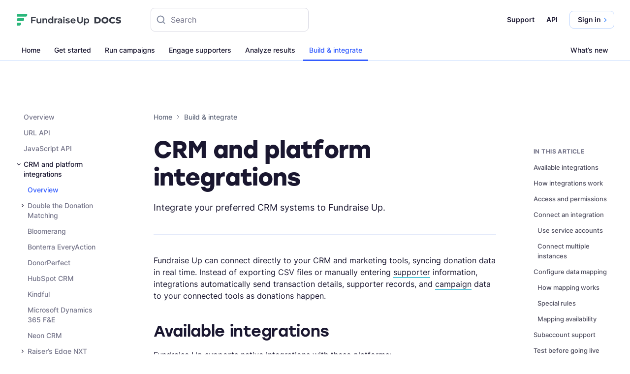

--- FILE ---
content_type: text/html
request_url: https://fundraiseup.com/docs/integrations/
body_size: 126988
content:
<!DOCTYPE html><html lang="en"><head><meta charSet="utf-8"/><meta http-equiv="x-ua-compatible" content="ie=edge"/><meta name="viewport" content="width=device-width, initial-scale=1, shrink-to-fit=no"/><meta name="generator" content="Gatsby 5.15.0"/><meta data-react-helmet="true" name="description" content="Integrate your preferred CRM systems to Fundraise Up. "/><meta data-react-helmet="true" property="og:description" content="Integrate your preferred CRM systems to Fundraise Up. "/><meta data-react-helmet="true" property="og:url" content="https://fundraiseup.com/docs/integrations/"/><meta data-react-helmet="true" property="og:image" content="https://ucarecdn.com/ba0a3906-c4bb-40e9-82bf-ce5c358d2514/docs-og-image.png"/><meta data-react-helmet="true" property="og:image:width" content="1200"/><meta data-react-helmet="true" property="og:image:height" content="630"/><meta data-react-helmet="true" property="og:locale" content="en_US"/><meta data-react-helmet="true" property="og:site_name" content="Fundraise Up"/><meta data-react-helmet="true" name="twitter:image" content="https://ucarecdn.com/ba0a3906-c4bb-40e9-82bf-ce5c358d2514/docs-og-image.png"/><meta data-react-helmet="true" name="twitter:description" content="Integrate your preferred CRM systems to Fundraise Up. "/><meta data-react-helmet="true" name="twitter:card" content="summary_large_image"/><meta data-react-helmet="true" name="twitter:domain" content="fundraiseup.com"/><meta data-react-helmet="true" name="twitter:site" content="@FundraiseUp"/><meta data-react-helmet="true" property="og:title" content="Seamlessly Integrate Your CRM with Fundraise Up for Real-Time Sync | Fundraise Up Documentation"/><meta data-react-helmet="true" property="og:image:alt" content="Seamlessly Integrate Your CRM with Fundraise Up for Real-Time Sync | Fundraise Up Documentation"/><meta data-react-helmet="true" name="twitter:title" content="Seamlessly Integrate Your CRM with Fundraise Up for Real-Time Sync | Fundraise Up Documentation"/><meta data-react-helmet="true" name="twitter:image:alt" content="Seamlessly Integrate Your CRM with Fundraise Up for Real-Time Sync | Fundraise Up Documentation"/><meta name="theme-color" content="#fff"/><style data-href="/styles.fb801baabc22cece253e.css" data-identity="gatsby-global-css">.cC_h2{background:radial-gradient(36.38% 79.02% at 80.76% -13.2%,rgba(17,190,255,.3) 0,rgba(17,190,255,0) 100%),radial-gradient(48.15% 99.99% at 122.53% 28.32%,rgba(53,101,229,.3) 0,rgba(53,101,229,0) 100%),radial-gradient(40.7% 100.79% at -1.51% 108.27%,rgba(53,101,229,.3) 0,rgba(53,101,229,0) 100%),#13151a;bottom:0;left:0;position:absolute;right:0;top:0}.cC_h3{-ms-overflow-style:none;scrollbar-width:none}.cC_h3::-webkit-scrollbar{display:none}@media(max-width:759.98px){.cC_h3{margin-left:calc(-50vw + 270px);margin-right:calc(-50vw + 270px);overflow:auto;padding-left:calc(50vw - 270px);padding-right:20px}}@media(max-width:579.98px){.cC_h3{margin-left:-20px;margin-right:-20px;padding-left:20px;padding-right:20px}}@media(max-width:759.98px){html .cC_h4{flex-basis:235px}}.cC_h5{border-radius:8.5714285714%;padding-bottom:100%;position:relative}.cC_h5 img{color:transparent}.cC_h6{border:4px solid hsla(0,0%,100%,.2);border-radius:8.5714285714%;pointer-events:none;transition:border .4s ease-in-out}.cC_h5:hover .cC_h6{border-color:hsla(0,0%,100%,.4)}.cC_h7>div:nth-child(2){transition:transform .4s ease-in-out}.cC_h7>div:nth-child(2):hover{transform:scale(1.1)}.cC_h8{opacity:0;transition:opacity .4s ease-in-out}.cC_h9:hover .cC_h8,.cC_jb{opacity:1}.cC_jb{transition:opacity .4s ease-in-out}.cC_h9:hover .cC_jb{opacity:0}.v_cY{height:var(--height);width:var(--width)}@media(min-width:760px){.v_cY{height:var(--height-lg);width:var(--width-lg)}}@media(min-width:1256px){.v_cY{height:var(--height-xxl);width:var(--width-xxl)}}.dP_mV{background:none;border:0;border-radius:40px;color:#fff;padding:8px 24px 8px 20px}@media(max-width:999.98px){.dP_mV{align-items:center;box-shadow:inset 0 0 0 2px #454b58;display:flex}}.dP_cp{background-color:#11beff;box-shadow:none}.c1_jL{transition:fill .15s ease-in-out}.c4_c2:focus,.c4_c2:hover{opacity:.7}.c4_c2:active{opacity:.85}.c4_jR .c4_c2{color:#fff}.c4_jS .c4_c2{color:var(--text-primary)}.c4_c2,.c4_dg{transition:all .15s ease-in-out}.c4_jT{opacity:0}.c4_m{opacity:1;transition:opacity .2s ease-in-out}.d1_fc:after,.d1_fc:before{content:"";display:block;left:0;position:absolute;width:100%}.d1_fc:before{height:4px;top:0;transform:translateY(-100%)}.d1_fc:after{bottom:0;height:4px;transform:translateY(100%)}@media(min-width:580px){.d1_fc:before{height:4px}.d1_fc:after{height:24px}}.d1_fc.d1_cy:after{pointer-events:none}.d1_hB{transition:transform .3s ease-in-out;will-change:transform}.d1_hB.d1_cy{transform:rotate(180deg)}.fv_nY{color:transparent;display:none;opacity:0;transition:opacity .15s}.fv_nZ{height:auto;max-width:100%}.fv_n0{display:block;opacity:1}.dQ_mW{border-radius:12px;padding:6px 12px 6px 8px}@media(min-width:1000px){.dQ_mW{padding:6px 16px 6px 12px}}.dQ_mW.dQ_mX{padding-left:0}.dQ_mY{border-radius:12px;padding:4px 8px}@media(min-width:1000px){.dQ_mY{padding:8px 12px}}.dQ_mY.dQ_mZ{align-items:center;border-radius:8px;display:flex;height:25px;padding:0 8px}@media(min-width:1256px){.dQ_mY.dQ_mZ{height:27px}}.fB_pp{border-radius:8px;color:#545a6b}.fB_pp.fB_cp,.fB_pp:hover{color:#373b46}.fB_pp.fB_cp{background:#f5f8ff}.fB_pq{border-radius:8px;color:#737b8f}.fB_pq.fB_cp,.fB_pq:hover{color:#373b46}.fB_pq.fB_cp{background:#f5f8ff}@media(min-width:580px){.fB_pp.fB_cp,.fB_pq.fB_cp{background-color:transparent}.fB_pp.fB_cp .fB_n1,.fB_pq.fB_cp .fB_n1{opacity:.7}}.ft_nX{height:0;overflow:hidden;transition:height .25s cubic-bezier(.4,0,.2,1)}.ft_nX.ft_cy{transition-duration:.35s}.fs_nV{display:grid}.fs_nV.fs_nW{column-gap:32px;grid-template-columns:1fr 1fr}.fw_c8{border-radius:8px}.fw_c8 .fw_n1{transition:opacity .25s ease}.fw_c8.fw_cp .fw_n1,.fw_c8:hover .fw_n1{opacity:.7;transition-duration:.15s}.fw_c8.fw_cp{pointer-events:none}.c5_c2.c5_jV .c5_c3,.c5_c2.c5_jV .c5_jW{opacity:.7}.c5_c2:active .c5_c3{opacity:.85}.c5_c4{opacity:0;pointer-events:none;transition:opacity .15s ease-in-out}.c5_c2.c5_jV .c5_c4,.c5_c2:focus .c5_c4,.c5_c2:hover .c5_c4{opacity:1;pointer-events:auto;transition-delay:0s}.c5_c2.c5_jV .c5_c4 .fru-lazy-image,.c5_c2:focus .c5_c4 .fru-lazy-image,.c5_c2:hover .c5_c4 .fru-lazy-image{display:block}.c5_c5{border-color:transparent transparent var(--fun-gray-light-50) transparent;border-style:solid;border-width:0 12px 12px;bottom:0;height:0;left:50%;opacity:0;position:absolute;transform:translate(-50%,15px);transition:opacity .15s ease-in-out,transform .15s ease-in-out;width:0}.c5_c2.c5_jV .c5_c5,.c5_c2:focus .c5_c5,.c5_c2:hover .c5_c5{opacity:1}.c5_c5:after{border-bottom:12px solid #fff;border-left:12px solid transparent;border-right:12px solid transparent;content:"";height:0;left:-12px;position:absolute;top:1px;width:0}.c5_c6{left:50%;padding-top:14px;position:absolute;top:100%;transform:translate(-50%);width:100%}.c5_c7{background:#fff;border:1px solid var(--fun-gray-light-50);border-radius:24px;box-shadow:0 0 1px rgba(35,33,33,.15),0 24px 80px rgba(12,23,51,.2);padding:32px}.c5_c8{border-radius:8px}.c5_c8.c5_cp,.c5_c8:hover{background:#f5f8ff}.c5_jR .c5_c3,.c5_jR .c5_jW{color:#fff}.c5_jS .c5_c3,.c5_jS .c5_jW{color:var(--text-primary)}.c5_c3,.c5_jW{transition:all .15s ease-in-out}.c5_jX:after{left:-48px}.c5_jX:after,.c5_jX:before{content:"";height:24px;position:absolute;top:-18px;width:48px}.c5_jX:before{right:-48px}.w_cZ{height:var(--header-height);margin-bottom:calc(var(--header-height)*-1);transform:translateY(0);transition:transform .55s ease,background-color .35s ease .05s,box-shadow .35s ease .05s}@media(min-width:1000px){.w_cZ.w_c0{transform:translateY(0)}}.w_c1{transform:translateY(-100%);transition:transform .55s ease,background-color .05s ease,box-shadow .05s ease}.w_c2:hover .w_c3{opacity:.7}.w_c2:active .w_c3{opacity:.85}.w_c4{opacity:0;pointer-events:none;transition:opacity .15s ease-in-out}.w_c2:focus .w_c4,.w_c2:hover .w_c4{opacity:1;pointer-events:auto}.w_c5{border-color:transparent transparent #fff;border-style:solid;border-width:0 12px 12px;bottom:0;height:0;left:50%;position:absolute;transform:translate(-50%,13px);transition:transform .15s ease-in-out;width:0}.w_c2:focus .w_c5,.w_c2:hover .w_c5{transform:translate(-50%,8px)}.w_c6{left:50%;padding-top:8px;position:absolute;top:100%;transform:translate(-50%);width:100%}.w_c7{background:#fff;border-radius:24px;color:var(--text-primary)}.w_c8{border-radius:8px}.w_c8:hover{background:#eff3fe}.w_c9 .w_c3{color:#fff}.w_db .w_c3{color:var(--text-primary)}.w_dc,.w_dd{flex-basis:230px}.w_c3,.w_df,.w_dg{transition:all .15s ease-in-out}.w_dh{background:hsla(0,0%,100%,.15);border-radius:12px;cursor:pointer;height:44px;width:44px}.w_db .w_dh{background:rgba(0,0,0,.05)}.w_dj,.w_dk,.w_dl,.w_dm{transition:all .2s ease}.w_dk,.w_dl{transform-origin:50% 50%}.w_dn{background:rgba(239,243,254,.8)}.w_dn .w_dj{opacity:0;transform:translateY(6px)}.w_dn .w_dk{transform:rotate(45deg);transform-origin:50% 50%}.w_dn .w_dl{transform:rotate(-45deg);transform-origin:50% 50%}.w_dn .w_dm{opacity:0;transform:translateY(-6px)}.w_dp{background:rgba(239,243,254,.8);border-radius:12px;cursor:pointer;height:44px;width:44px}.w_dp .w_dj{animation:w_dq .15s ease-in-out forwards}.w_dp .w_dk{animation:w_dr .15s ease-in-out forwards}.w_dp .w_dl{animation:w_ds .15s ease-in-out forwards}.w_dp .w_dm{animation:w_dt .15s ease-in-out forwards}@keyframes w_dq{to{opacity:0;transform:translateY(6px)}}@keyframes w_dr{to{transform:rotate(45deg);transform-origin:50% 50%}}@keyframes w_ds{to{transform:rotate(-45deg);transform-origin:50% 50%}}@keyframes w_dt{to{opacity:0;transform:translateY(-6px)}}.w_dv{background:#fff;height:100%;left:0;opacity:0;pointer-events:none;position:fixed;top:0;transition:opacity 0s cubic-bezier(.4,0,.2,1);width:100%;z-index:2147483647}.w_dv.w_cy{opacity:1;pointer-events:auto;transition-duration:.35s}.w_dw{bottom:0;left:0;overflow:auto;position:absolute;right:0;top:0}@font-face{font-display:swap;font-family:Inter Variable;font-style:normal;font-weight:100 900;src:url(/static/inter-cyrillic-ext-wght-normal-92dcb004dd66a14761da87698426da2b.woff2) format("woff2-variations");unicode-range:u+0460-052f,u+1c80-1c88,u+20b4,u+2de0-2dff,u+a640-a69f,u+fe2e-fe2f}@font-face{font-display:swap;font-family:Inter Variable;font-style:normal;font-weight:100 900;src:url(/static/inter-cyrillic-wght-normal-dd1eb0afa10711830d27117387b95dc0.woff2) format("woff2-variations");unicode-range:u+0301,u+0400-045f,u+0490-0491,u+04b0-04b1,u+2116}@font-face{font-display:swap;font-family:Inter Variable;font-style:normal;font-weight:100 900;src:url(/static/inter-greek-ext-wght-normal-f8ed8c6b512a482bd1ae4d471ed6c3e2.woff2) format("woff2-variations");unicode-range:u+1f??}@font-face{font-display:swap;font-family:Inter Variable;font-style:normal;font-weight:100 900;src:url(/static/inter-greek-wght-normal-8cf014c12c3518f736abd4ca7fa6721d.woff2) format("woff2-variations");unicode-range:u+0370-0377,u+037a-037f,u+0384-038a,u+038c,u+038e-03a1,u+03a3-03ff}@font-face{font-display:swap;font-family:Inter Variable;font-style:normal;font-weight:100 900;src:url(/static/inter-vietnamese-wght-normal-03627a8b5fe27d055e5ce0cb06ca0f14.woff2) format("woff2-variations");unicode-range:u+0102-0103,u+0110-0111,u+0128-0129,u+0168-0169,u+01a0-01a1,u+01af-01b0,u+0300-0301,u+0303-0304,u+0308-0309,u+0323,u+0329,u+1ea0-1ef9,u+20ab}@font-face{font-display:swap;font-family:Inter Variable;font-style:normal;font-weight:100 900;src:url(/static/inter-latin-ext-wght-normal-fbd6dc6ea3a2a849b6fc2c03391bece0.woff2) format("woff2-variations");unicode-range:u+0100-02af,u+0304,u+0308,u+0329,u+1e00-1e9f,u+1ef2-1eff,u+2020,u+20a0-20ab,u+20ad-20c0,u+2113,u+2c60-2c7f,u+a720-a7ff}@font-face{font-display:swap;font-family:Inter Variable;font-style:normal;font-weight:100 900;src:url(/static/inter-latin-wght-normal-e62404dc3261fb537f3a211edf6a2682.woff2) format("woff2-variations");unicode-range:u+00??,u+0131,u+0152-0153,u+02bb-02bc,u+02c6,u+02da,u+02dc,u+0304,u+0308,u+0329,u+2000-206f,u+2074,u+20ac,u+2122,u+2191,u+2193,u+2212,u+2215,u+feff,u+fffd}@font-face{font-display:swap;font-family:Source Code Pro Variable;font-style:normal;font-weight:200 900;src:url([data-uri]) format("woff2-variations");unicode-range:u+0460-052f,u+1c80-1c88,u+20b4,u+2de0-2dff,u+a640-a69f,u+fe2e-fe2f}@font-face{font-display:swap;font-family:Source Code Pro Variable;font-style:normal;font-weight:200 900;src:url(/static/source-code-pro-cyrillic-wght-normal-73d813e592d8dc7d87bbdbfc8773c943.woff2) format("woff2-variations");unicode-range:u+0301,u+0400-045f,u+0490-0491,u+04b0-04b1,u+2116}@font-face{font-display:swap;font-family:Source Code Pro Variable;font-style:normal;font-weight:200 900;src:url([data-uri]) format("woff2-variations");unicode-range:u+1f??}@font-face{font-display:swap;font-family:Source Code Pro Variable;font-style:normal;font-weight:200 900;src:url(/static/source-code-pro-greek-wght-normal-ef09ead00f9ed966a9bde1d5f678345f.woff2) format("woff2-variations");unicode-range:u+0370-0377,u+037a-037f,u+0384-038a,u+038c,u+038e-03a1,u+03a3-03ff}@font-face{font-display:swap;font-family:Source Code Pro Variable;font-style:normal;font-weight:200 900;src:url([data-uri]) format("woff2-variations");unicode-range:u+0102-0103,u+0110-0111,u+0128-0129,u+0168-0169,u+01a0-01a1,u+01af-01b0,u+0300-0301,u+0303-0304,u+0308-0309,u+0323,u+0329,u+1ea0-1ef9,u+20ab}@font-face{font-display:swap;font-family:Source Code Pro Variable;font-style:normal;font-weight:200 900;src:url(/static/source-code-pro-latin-ext-wght-normal-926d47d8a23288f10476f11d27509caa.woff2) format("woff2-variations");unicode-range:u+0100-02af,u+0304,u+0308,u+0329,u+1e00-1e9f,u+1ef2-1eff,u+2020,u+20a0-20ab,u+20ad-20c0,u+2113,u+2c60-2c7f,u+a720-a7ff}@font-face{font-display:swap;font-family:Source Code Pro Variable;font-style:normal;font-weight:200 900;src:url(/static/source-code-pro-latin-wght-normal-afba916b6a32bd1e0b27fbbc5cc81b23.woff2) format("woff2-variations");unicode-range:u+00??,u+0131,u+0152-0153,u+02bb-02bc,u+02c6,u+02da,u+02dc,u+0304,u+0308,u+0329,u+2000-206f,u+2074,u+20ac,u+2122,u+2191,u+2193,u+2212,u+2215,u+feff,u+fffd}.ais-Hits-list{list-style:none;margin:0;padding:0}.ais-Snippet-highlighted{background-color:#fff0c2;font-style:normal}html #nprogress .bar{z-index:2147483646}.hljs{background:#373b46;border-radius:8px;color:#fdfeff;display:block;overflow-x:auto;padding:16px 52px 16px 16px}.hljs .linenumber{color:#a7b0c7}.hljs-copy{align-items:center;background:#373b46;border:1px solid #848ca1;border-radius:6px;color:#cdd6ec;display:flex;height:34px;justify-content:center;padding:0;width:34px}.hljs-copy:not([disabled]):focus,.hljs-copy:not([disabled]):hover{border:1px solid #959eb4;color:#dce3f6}.hljs-keyword{color:#c792ea;font-style:italic}.hljs-built_in{color:#addb67;font-style:italic}.hljs-type{color:#82aaff}.hljs-literal{color:#ff5874}.hljs-number{color:#f78c6c}.hljs-regexp{color:#5ca7e4}.hljs-string{color:#ecc48d}.hljs-subst{color:#d3423e}.hljs-symbol{color:#82aaff}.hljs-class{color:#ffcb8b}.hljs-function{color:#82aaff}.hljs-title{color:#dcdcaa;font-style:italic}.hljs-params{color:#7fdbca}.hljs-comment{color:#637777;font-style:italic}.hljs-doctag{color:#7fdbca}.hljs-meta,.hljs-meta-keyword{color:#82aaff}.hljs-meta-string{color:#ecc48d}.hljs-section{color:#82b1ff}.hljs-attr,.hljs-builtin-name,.hljs-name,.hljs-tag{color:#7fdbca}.hljs-attribute{color:#80cbc4}.hljs-variable{color:#addb67}.hljs-bullet{color:#d9f5dd}.hljs-code{color:#80cbc4}.hljs-emphasis{color:#c792ea;font-style:italic}.hljs-strong{color:#addb67;font-weight:700}.hljs-formula{color:#c792ea}.hljs-link{color:#ff869a}.hljs-quote{color:#697098;font-style:italic}.hljs-selector-tag{color:#ff6363}.hljs-selector-id{color:#fad430}.hljs-selector-class{color:#addb67;font-style:italic}.hljs-selector-attr,.hljs-selector-pseudo{color:#c792ea;font-style:italic}.hljs-template-tag{color:#c792ea}.hljs-template-variable{color:#addb67}.hljs-addition{color:#addb67;font-style:italic}.hljs-deletion{color:rgba(239,83,80,.565);font-style:italic}.prismjs{background:#373b46;border-radius:8px;color:#fdfeff;padding:16px 52px 16px 16px}.prismjs .linenumber{color:#a7b0c7}code[class*=language-],pre[class*=language-]{word-wrap:normal;-webkit-hyphens:none;hyphens:none;tab-size:4;text-align:left;white-space:pre;word-break:normal;word-spacing:normal}@media print{code[class*=language-],pre[class*=language-]{text-shadow:none}}.prismjs .token.cdata,.prismjs .token.comment,.prismjs .token.prolog{color:#637777;font-style:italic}.prismjs .token.punctuation{color:#c792ea}.prismjs .namespace{color:#b2ccd6}.prismjs .token.deleted{color:rgba(239,83,80,.56);font-style:italic}.prismjs .token.property,.prismjs .token.symbol{color:#80cbc4}.prismjs .token.keyword,.prismjs .token.operator,.prismjs .token.tag{color:#7fdbca}.prismjs .token.boolean{color:#ff5874}.prismjs .token.number{color:#f78c6c}.prismjs .token.builtin,.prismjs .token.char,.prismjs .token.constant,.prismjs .token.function{color:#82aaff}.prismjs .token.doctype,.prismjs .token.selector{color:#c792ea;font-style:italic}.prismjs .token.attr-name,.prismjs .token.inserted{color:#addb67;font-style:italic}.prismjs .language-css .token.string,.prismjs .style .token.string,.prismjs .token.entity,.prismjs .token.string,.prismjs .token.url{color:#addb67}.prismjs .token.atrule,.prismjs .token.attr-value,.prismjs .token.class-name{color:#ffcb8b}.prismjs .token.important,.prismjs .token.regex,.prismjs .token.variable{color:#d6deeb}.prismjs .token.bold,.prismjs .token.important{font-weight:700}.prismjs .token.italic{font-style:italic}#hs-web-interactives-top-anchor .go2512015367:has(+#hs-overlay-cta-173248061532),#hs-web-interactives-top-anchor .go2512015367:has(+#hs-overlay-cta-173251280434),#hs-web-interactives-top-anchor .go2512015367:has(+#hs-overlay-cta-177431585838),#hs-web-interactives-top-anchor .go2512015367:has(+#hs-overlay-cta-177431585855){background-image:none!important;opacity:.8!important}#hs-web-interactives-top-anchor{z-index:999}#hs-web-interactives-top-anchor #hs-overlay-cta-173248061532,#hs-web-interactives-top-anchor #hs-overlay-cta-173251280434,#hs-web-interactives-top-anchor #hs-overlay-cta-174004701260,#hs-web-interactives-top-anchor #hs-overlay-cta-177431585838,#hs-web-interactives-top-anchor #hs-overlay-cta-177431585855{top:calc(50% + 30px)}@media(min-width:580px){#hs-web-interactives-top-anchor #hs-overlay-cta-173248061532,#hs-web-interactives-top-anchor #hs-overlay-cta-173251280434,#hs-web-interactives-top-anchor #hs-overlay-cta-174004701260,#hs-web-interactives-top-anchor #hs-overlay-cta-177431585838,#hs-web-interactives-top-anchor #hs-overlay-cta-177431585855{top:calc(50% + 40px)}}.video-placeholder-normal{visibility:hidden!important}@keyframes skeleton-shimmer{0%{background-position:200% 0}to{background-position:-200% 0}}@media(max-width:400px),(min-device-width:320px)and (max-device-width:480px){.fru-hubspot-form form.hs-form fieldset.form-columns-2 .hs-form-field .hs-input{width:100%}}.fru-hubspot-form .hs-fieldtype-intl-phone.hs-input input,.fru-hubspot-form .hs-fieldtype-intl-phone.hs-input select{width:49%!important}.fru-hubspot-form .hs-form fieldset{max-width:none;width:100%}.fru-hubspot-form .hs-form fieldset:not(:first-child) .hs-form-field{margin-top:16px}.fru-hubspot-form .hs-form label:not(.hs-error-msg){margin-bottom:3px}.fru-hubspot-form .hs-form.hsForm_69d621fc-6d77-4330-89b7-63c30dfeb914 fieldset:not(:first-child) .hs-blog_subscribe,.fru-hubspot-form .hs-form.hsForm_69d621fc-6d77-4330-89b7-63c30dfeb914 fieldset:not(:first-child) .hs-request_demo_checkbox,.fru-hubspot-form .hs-form.hsForm_96be33f7-bc8c-4e19-bb65-7975506b1eaa fieldset:not(:first-child) .hs-blog_subscribe,.fru-hubspot-form .hs-form.hsForm_96be33f7-bc8c-4e19-bb65-7975506b1eaa fieldset:not(:first-child) .hs-request_demo_checkbox{margin-top:-9px}.fru-hubspot-form .hs-form fieldset.form-columns-1:has(.legal-consent-container),.fru-hubspot-form .hs-form>.legal-consent-container{margin-bottom:16px;margin-top:12px}@media(min-width:760px){.fru-hubspot-form .hs-form fieldset.form-columns-1:has(.legal-consent-container),.fru-hubspot-form .hs-form>.legal-consent-container{margin-top:16px}}@media(min-width:1256px){.fru-hubspot-form .hs-form fieldset.form-columns-1:has(.legal-consent-container),.fru-hubspot-form .hs-form>.legal-consent-container{margin-top:24px}}@media(min-width:760px){.fru-hubspot-form .hs-form fieldset.form-columns-1:has(.legal-consent-container),.fru-hubspot-form .hs-form>.legal-consent-container{margin-bottom:20px}}@media(min-width:1256px){.fru-hubspot-form .hs-form fieldset.form-columns-1:has(.legal-consent-container),.fru-hubspot-form .hs-form>.legal-consent-container{margin-bottom:32px}}.fru-hubspot-form .hs-form fieldset.form-columns-1 .hs-form-field .input{margin-right:0}.fru-hubspot-form .hs-form fieldset.form-columns-1 .inputs-list{padding-left:0}.fru-hubspot-form .hs-form fieldset.form-columns-1 .hs-input{width:100%}.fru-hubspot-form .hs-form fieldset.form-columns-1 .hs-form-booleancheckbox{list-style:none;margin:0;padding:0}.fru-hubspot-form .hs-form fieldset.form-columns-1 .hs-form-booleancheckbox-display{align-items:flex-start;cursor:pointer;display:flex;gap:12px}.fru-hubspot-form .hs-form fieldset.form-columns-1 .hs-form-booleancheckbox-display input[type=checkbox]{appearance:none;background-color:#fff;border:1px solid #dce3f6;border-radius:4px;cursor:pointer;flex-shrink:0;height:20px;margin-top:4px;transition:border-color .2s ease-in-out,background-color .2s ease-in-out;width:20px}.fru-hubspot-form .hs-form fieldset.form-columns-1 .hs-form-booleancheckbox-display input[type=checkbox]+span{color:#737b8f;padding-top:.33em;transition:color .2s ease-in-out}.fru-hubspot-form .hs-form fieldset.form-columns-1 .hs-form-booleancheckbox-display input[type=checkbox]:checked{background-color:#478eff;background-image:url("data:image/svg+xml;charset=utf-8,%3Csvg xmlns='http://www.w3.org/2000/svg' width='14' height='10' fill='none' viewBox='0 0 14 10'%3E%3Cpath stroke='%23FDFEFF' stroke-linecap='round' stroke-linejoin='round' stroke-width='2' d='M12.333 1 5 8.333 1.667 5'/%3E%3C/svg%3E");background-position:50%;background-repeat:no-repeat;border-color:#478eff}.fru-hubspot-form .hs-form fieldset.form-columns-1 .hs-form-booleancheckbox-display input[type=checkbox]:checked+span{color:var(--text-primary)}.fru-hubspot-form .hs-form fieldset.form-columns-1 .hs-form-booleancheckbox-display input[type=checkbox]:focus{border-color:#478eff;outline:none}.fru-hubspot-form .hs-form fieldset.form-columns-2{display:block}.fru-hubspot-form .hs-form fieldset.form-columns-2 .hs-form-field .input{margin-right:0}.fru-hubspot-form .hs-form fieldset.form-columns-2 .hs-form-field,.fru-hubspot-form .hs-form fieldset.form-columns-2 .hs-form-field .hs-input{width:100%}@media(min-width:760px){.fru-hubspot-form .hs-form fieldset.form-columns-2{display:grid;gap:12px;grid-template-columns:1fr 1fr}.fru-hubspot-form .hs-form fieldset.form-columns-2>*{float:none}.fru-hubspot-form .hs-form fieldset.form-columns-2 .hs-form-field{float:none;width:auto}.fru-hubspot-form .hs-form fieldset.form-columns-2 .hs-input{width:100%!important}}.fru-hubspot-form .hs-form .hs-input{color:var(--text-primary)!important;height:48px;width:100%}@media(min-width:760px){.fru-hubspot-form .hs-form .hs-input{display:flex;flex-wrap:wrap;justify-content:space-between}}.fru-hubspot-form .hs-form .hs-input[data-visible=true]{display:block}.fru-hubspot-form .hs-form .hs-form-field label{color:#454b58}.fru-hubspot-form .hs-form textarea{min-height:4.2em;resize:none}.fru-hubspot-form .hs-form .hs-form-required{display:none}.fru-hubspot-form .hs-form .hs-error-msgs{color:#f43460;list-style:none;padding-left:0}.fru-hubspot-form .hs-form .hs-error-msgs .hs-error-msg{color:#f43460}.fru-hubspot-form .hs-form .hs-error-msgs:last-child{margin-bottom:0}.fru-hubspot-form .hs-form .hs-error-msgs.standard-error-only,.fru-hubspot-form .hs-form .hs-form-required.standard-error-only,.fru-hubspot-form .hs-form .hs_error_rollup{pointer-events:none;position:absolute;visibility:hidden}.fru-hubspot-form .hs-form .input:has(>select.hs-input)+.hs-error-msgs{pointer-events:none;position:absolute;visibility:hidden}.fru-hubspot-form .hs-form .hs-submit{margin-top:12px}@media(min-width:760px){.fru-hubspot-form .hs-form .hs-submit{margin-top:16px}}@media(min-width:1256px){.fru-hubspot-form .hs-form .hs-submit{margin-top:24px}}.fru-hubspot-form .hs-form .hs-button{transition:background-color .35s ease}.fru-hubspot-form .hs-form .hs-button.primary{--btn-background:#297bff}.fru-hubspot-form .hs-form .hs-button.primary:hover{--btn-background:#0561f7;transition-duration:.15s}.fru-hubspot-form .hs-form .hs-button.primary:active{background-color:#044dc5}.fru-hubspot-form .hs-form .hs-button.primary:focus-visible{--btn-background:#0561f7;outline:none}.fru-hubspot-form .hs-form .hs-fieldtype-intl-phone{height:48px;width:100%}@media(min-width:760px){.fru-hubspot-form .hs-form .hs-fieldtype-intl-phone{display:grid;gap:12px;grid-template-columns:1fr 1fr}.fru-hubspot-form .hs-form .hs-fieldtype-intl-phone>*{float:none}.fru-hubspot-form .hs-form .hs-fieldtype-intl-phone .hs-form-field{float:none;width:auto}.fru-hubspot-form .hs-form .hs-fieldtype-intl-phone .hs-input{width:100%!important}}.fru-hubspot-form .hs-form .hs-fieldtype-intl-phone.hs-input:after{content:none}.fru-hubspot-form .hs-form .hs-form-field label:has(span:empty){display:none}.fru-hubspot-form .hs-form .legal-consent-container{color:#636a7d;font-size:11px;font-weight:450;line-height:16px}.fru-hubspot-form .submitted-message{width:100%}.fru-hubspot-form .submitted-message>*{line-height:unset!important;text-align:left!important}.fru-hubspot-form .submitted-message>*,.fru-hubspot-form .submitted-message>* span,.fru-hubspot-form .submitted-message>* strong{color:#454b58!important}.fru-hubspot-form .submitted-message>:last-child,.fru-hubspot-form .submitted-message>:last-child p{margin-bottom:0}.fru-hubspot-form .submitted-message a{color:var(--text-link)!important;transition-duration:.35s;transition-property:color,background-color,border-color,opacity,transform,box-shadow,stroke,fill;transition-timing-function:ease-out}.fru-hubspot-form .submitted-message a:active,.fru-hubspot-form .submitted-message a:hover{transition-duration:.1s}.fru-hubspot-form .submitted-message a:hover{color:var(--text-link-hover)!important}.fru-hubspot-form .submitted-message a:active{color:var(--text-link-active)!important}.fru-hubspot-form .submitted-message.hs-form-8db3a584-f2e8-4d55-a512-d4702af1729f a,.fru-hubspot-form .submitted-message.hs-form-96be33f7-bc8c-4e19-bb65-7975506b1eaa a,.fru-hubspot-form .submitted-message.hs-form-e53eab0f-9170-4251-967a-0b1d5ced56be a{--btn-background:#297bff}.fru-hubspot-form .submitted-message.hs-form-8db3a584-f2e8-4d55-a512-d4702af1729f a,.fru-hubspot-form .submitted-message.hs-form-8db3a584-f2e8-4d55-a512-d4702af1729f a>span,.fru-hubspot-form .submitted-message.hs-form-96be33f7-bc8c-4e19-bb65-7975506b1eaa a,.fru-hubspot-form .submitted-message.hs-form-96be33f7-bc8c-4e19-bb65-7975506b1eaa a>span,.fru-hubspot-form .submitted-message.hs-form-e53eab0f-9170-4251-967a-0b1d5ced56be a,.fru-hubspot-form .submitted-message.hs-form-e53eab0f-9170-4251-967a-0b1d5ced56be a>span{color:#fff!important;font-weight:600}.fru-hubspot-form .submitted-message.hs-form-8db3a584-f2e8-4d55-a512-d4702af1729f a:hover,.fru-hubspot-form .submitted-message.hs-form-96be33f7-bc8c-4e19-bb65-7975506b1eaa a:hover,.fru-hubspot-form .submitted-message.hs-form-e53eab0f-9170-4251-967a-0b1d5ced56be a:hover{--btn-background:#0561f7;transition:none}.fru-hubspot-form .submitted-message.hs-form-8db3a584-f2e8-4d55-a512-d4702af1729f a:active,.fru-hubspot-form .submitted-message.hs-form-96be33f7-bc8c-4e19-bb65-7975506b1eaa a:active,.fru-hubspot-form .submitted-message.hs-form-e53eab0f-9170-4251-967a-0b1d5ced56be a:active{background-color:#044dc5}.fru-hubspot-form .submitted-message.hs-form-8db3a584-f2e8-4d55-a512-d4702af1729f a:focus-visible,.fru-hubspot-form .submitted-message.hs-form-96be33f7-bc8c-4e19-bb65-7975506b1eaa a:focus-visible,.fru-hubspot-form .submitted-message.hs-form-e53eab0f-9170-4251-967a-0b1d5ced56be a:focus-visible{outline:none}.fru-hubspot-form .skeleton-loader{animation:skeleton-shimmer 1.5s infinite;background:linear-gradient(90deg,#e9effc 25%,#e3e9fa 50%,#e9effc 75%);background-size:200% 100%;border-radius:8px}.fru-hubspot-form .skeleton-loader.h-48{height:48px}.fru-hubspot-form--contact-sales .hs-form .hs-button.primary{--btn-background:var(--green-400)}.fru-hubspot-form--contact-sales .hs-form .hs-button.primary:hover{--btn-background:var(--green-500)}.fru-hubspot-form--contact-sales .hs-form .hs-button.primary:active{--btn-background:var(--green-600)}.fru-hubspot-form--contact-sales .hs-form fieldset:not(:first-child) .hs-form-field{margin-top:12px}@media(min-width:760px){.fru-hubspot-form--contact-sales .hs-form fieldset:not(:first-child) .hs-form-field{margin-top:12px}}@media(min-width:1256px){.fru-hubspot-form--contact-sales .hs-form fieldset:not(:first-child) .hs-form-field{margin-top:20px}}.fru-hubspot-form--contact-sales .hs-form-field:has([name=company]) label:not(.hs-error-msg){position:relative}.fru-hubspot-form--contact-sales .hs-form-field:has([name=company]) label:not(.hs-error-msg):after{background:url("data:image/svg+xml;charset=utf-8,%3Csvg xmlns='http://www.w3.org/2000/svg' width='16' height='16' fill='none' viewBox='0 0 16 16'%3E%3Cg stroke='%23636A7D' stroke-width='.889' clip-path='url(%23prefix__a)'%3E%3Cpath stroke-linecap='round' stroke-linejoin='round' d='M8 14.667A6.667 6.667 0 1 0 8 1.333a6.667 6.667 0 0 0 0 13.334Z'/%3E%3Cpath stroke-linecap='round' stroke-linejoin='round' d='M6.06 6a2 2 0 0 1 3.887.667c0 1.333-2 2-2 2'/%3E%3Ccircle cx='8' cy='11' r='.333' stroke-linecap='round' stroke-linejoin='round'/%3E%3Cpath d='m7.67 10.667.667.666'/%3E%3C/g%3E%3Cdefs%3E%3CclipPath id='prefix__a'%3E%3Crect width='16' height='16' fill='%23fff'/%3E%3C/clipPath%3E%3C/defs%3E%3C/svg%3E") 50% no-repeat;content:"";height:16px;position:absolute;right:-3px;top:.12em;transform:translateX(100%);width:16px}@font-face{font-family:swiper-icons;font-style:normal;font-weight:400;src:url("data:application/font-woff;charset=utf-8;base64, [base64]//wADZ2x5ZgAAAywAAADMAAAD2MHtryVoZWFkAAABbAAAADAAAAA2E2+eoWhoZWEAAAGcAAAAHwAAACQC9gDzaG10eAAAAigAAAAZAAAArgJkABFsb2NhAAAC0AAAAFoAAABaFQAUGG1heHAAAAG8AAAAHwAAACAAcABAbmFtZQAAA/gAAAE5AAACXvFdBwlwb3N0AAAFNAAAAGIAAACE5s74hXjaY2BkYGAAYpf5Hu/j+W2+MnAzMYDAzaX6QjD6/4//Bxj5GA8AuRwMYGkAPywL13jaY2BkYGA88P8Agx4j+/8fQDYfA1AEBWgDAIB2BOoAeNpjYGRgYNBh4GdgYgABEMnIABJzYNADCQAACWgAsQB42mNgYfzCOIGBlYGB0YcxjYGBwR1Kf2WQZGhhYGBiYGVmgAFGBiQQkOaawtDAoMBQxXjg/wEGPcYDDA4wNUA2CCgwsAAAO4EL6gAAeNpj2M0gyAACqxgGNWBkZ2D4/wMA+xkDdgAAAHjaY2BgYGaAYBkGRgYQiAHyGMF8FgYHIM3DwMHABGQrMOgyWDLEM1T9/w8UBfEMgLzE////P/5//f/V/xv+r4eaAAeMbAxwIUYmIMHEgKYAYjUcsDAwsLKxc3BycfPw8jEQA/[base64]/uznmfPFBNODM2K7MTQ45YEAZqGP81AmGGcF3iPqOop0r1SPTaTbVkfUe4HXj97wYE+yNwWYxwWu4v1ugWHgo3S1XdZEVqWM7ET0cfnLGxWfkgR42o2PvWrDMBSFj/IHLaF0zKjRgdiVMwScNRAoWUoH78Y2icB/yIY09An6AH2Bdu/UB+yxopYshQiEvnvu0dURgDt8QeC8PDw7Fpji3fEA4z/PEJ6YOB5hKh4dj3EvXhxPqH/SKUY3rJ7srZ4FZnh1PMAtPhwP6fl2PMJMPDgeQ4rY8YT6Gzao0eAEA409DuggmTnFnOcSCiEiLMgxCiTI6Cq5DZUd3Qmp10vO0LaLTd2cjN4fOumlc7lUYbSQcZFkutRG7g6JKZKy0RmdLY680CDnEJ+UMkpFFe1RN7nxdVpXrC4aTtnaurOnYercZg2YVmLN/d/gczfEimrE/fs/bOuq29Zmn8tloORaXgZgGa78yO9/cnXm2BpaGvq25Dv9S4E9+5SIc9PqupJKhYFSSl47+Qcr1mYNAAAAeNptw0cKwkAAAMDZJA8Q7OUJvkLsPfZ6zFVERPy8qHh2YER+3i/BP83vIBLLySsoKimrqKqpa2hp6+jq6RsYGhmbmJqZSy0sraxtbO3sHRydnEMU4uR6yx7JJXveP7WrDycAAAAAAAH//wACeNpjYGRgYOABYhkgZgJCZgZNBkYGLQZtIJsFLMYAAAw3ALgAeNolizEKgDAQBCchRbC2sFER0YD6qVQiBCv/H9ezGI6Z5XBAw8CBK/m5iQQVauVbXLnOrMZv2oLdKFa8Pjuru2hJzGabmOSLzNMzvutpB3N42mNgZGBg4GKQYzBhYMxJLMlj4GBgAYow/P/PAJJhLM6sSoWKfWCAAwDAjgbRAAB42mNgYGBkAIIbCZo5IPrmUn0hGA0AO8EFTQAA") format("woff")}.swiper-fade.swiper-free-mode .swiper-slide{transition-timing-function:ease-out}.swiper-fade .swiper-slide{pointer-events:none;transition-property:opacity}.swiper-fade .swiper-slide .swiper-slide{pointer-events:none}.swiper-fade .swiper-slide-active,.swiper-fade .swiper-slide-active .swiper-slide-active{pointer-events:auto}.h1,.h2,.h2-h3,.h3,.h3-h4,.h4,.h4-temp,.h5,h1,h2,h3,h4,h5{font-family:Stolzl,Arial,sans-serif;margin-bottom:0;margin-top:0}.h6,.h7,h6{font-family:Inter Variable,sans-serif;margin-bottom:0;margin-top:0}.h1,h1{font-size:48px;font-weight:700;line-height:52px}@media(min-width:760px){.h1,h1{font-size:64px;font-weight:700;line-height:72px}}@media(min-width:1256px){.h1,h1{font-size:88px;font-weight:700;line-height:88px}}.h2,h2{font-size:36px;font-weight:700;letter-spacing:-.02em;line-height:44px}@media(min-width:760px){.h2,h2{font-size:48px;font-weight:700;line-height:56px}}@media(min-width:1256px){.h2,h2{font-size:64px;font-weight:700;line-height:72px}}.h2-h3{font-size:32px;font-weight:700;letter-spacing:-.02em;line-height:38px}@media(min-width:760px){.h2-h3{font-size:40px;font-weight:700;line-height:48px}}@media(min-width:1256px){.h2-h3{font-size:56px;font-weight:700;line-height:64px}}.h3,h3{font-size:26px;font-weight:700;letter-spacing:-.02em;line-height:32px}@media(min-width:760px){.h3,h3{font-size:32px;font-weight:700;line-height:40px}}@media(min-width:1256px){.h3,h3{font-size:48px;font-weight:700;line-height:56px}}.h3-h4{font-size:28px;font-weight:500;line-height:36px}@media(min-width:760px){.h3-h4{font-size:32px;font-weight:500;line-height:38px}}@media(min-width:1256px){.h3-h4{font-size:36px;font-weight:500;line-height:40px}}.h4,h4{font-size:24px;font-weight:500;letter-spacing:-.01em;line-height:30px}@media(min-width:1256px){.h4,h4{font-size:32px;font-weight:500;line-height:40px}}.h4-temp{font-size:28px;font-weight:500;letter-spacing:-.01em;line-height:36px}@media(min-width:760px){.h4-temp{font-size:32px;font-weight:500;line-height:40px}}@media(min-width:1256px){.h4-temp{font-size:40px;font-weight:500;line-height:48px}}.h5,h5{font-size:20px;font-weight:500;line-height:26px}@media(min-width:1256px){.h5,h5{font-size:24px;font-weight:500;line-height:30px}}.h6,h6{font-size:18px;font-weight:700;line-height:24px}@media(min-width:1256px){.h6,h6{font-size:20px;font-weight:700;line-height:28px}}.h7{font-size:16px;font-weight:700;line-height:22px}@media(min-width:1256px){.h7{font-size:18px;font-weight:700;line-height:26px}}:root{--fun-gray-dark-0:#a7b0c7;--fun-gray-dark-5:#9ea7bd;--fun-gray-dark-10:#959eb4;--fun-gray-dark-20:#848ca1;--fun-gray-dark-30:#737b8f;--fun-gray-dark-40:#636a7d;--fun-gray-dark-50:#545a6b;--fun-gray-dark-60:#454b58;--fun-gray-dark-70:#373b46;--fun-gray-dark-80:#2a2e37;--fun-gray-dark-90:#1e2128;--fun-gray-dark-100:#13151a;--fun-gray-light-0:#fdfeff;--fun-gray-light-5:#f9fbff;--fun-gray-light-10:#f5f8ff;--fun-gray-light-20:#eff3fe;--fun-gray-light-30:#e9effc;--fun-gray-light-40:#e3e9fa;--fun-gray-light-50:#dce3f6;--fun-gray-light-60:#d5ddf2;--fun-gray-light-70:#cdd6ec;--fun-gray-light-80:#c4cde6;--fun-gray-light-90:#bbc5de;--fun-gray-light-100:#b2bcd6;--fun-orange-deep-0:#fffbfa;--fun-orange-deep-5:#fef5f0;--fun-orange-deep-10:#ffeee6;--fun-orange-deep-20:#ffe2d6;--fun-orange-deep-30:#ffd4c7;--fun-orange-deep-40:#ffc2ad;--fun-orange-deep-50:#ffb199;--fun-orange-deep-60:#ff9d80;--fun-orange-deep-70:#ff8b66;--fun-orange-deep-80:#fa7147;--fun-orange-deep-90:#ee582b;--fun-orange-deep-100:#e03906;--fun-orange-0:#fffaf4;--fun-orange-5:#fff4e5;--fun-orange-10:#ffeed6;--fun-orange-20:#ffe5c2;--fun-orange-30:#ffdaad;--fun-orange-40:#ffcf94;--fun-orange-50:#ffc37a;--fun-orange-60:#ffb861;--fun-orange-70:#ffa347;--fun-orange-80:#f93;--fun-orange-90:#ff8c1a;--fun-orange-100:#ff8000;--fun-amber-0:#fffcf4;--fun-amber-5:#fff9e5;--fun-amber-10:#fff5d6;--fun-amber-20:#fff0c2;--fun-amber-30:#ffeaad;--fun-amber-40:#ffe494;--fun-amber-50:#ffdd7a;--fun-amber-60:#ffd761;--fun-amber-70:#ffd147;--fun-amber-80:#ffc733;--fun-amber-90:#ffb80e;--fun-amber-100:#ffae00;--fun-yellow-0:#fffff4;--fun-yellow-5:#fffee5;--fun-yellow-10:#fffed6;--fun-yellow-20:#fffdc2;--fun-yellow-30:#fffcad;--fun-yellow-40:#fffb94;--fun-yellow-50:#fffb7a;--fun-yellow-60:#fffa61;--fun-yellow-70:#fff833;--fun-yellow-80:#fff129;--fun-yellow-90:#ffe814;--fun-yellow-100:#fd0;--fun-green-light-0:#f7fff5;--fun-green-light-5:#eefeec;--fun-green-light-10:#e3fbdf;--fun-green-light-20:#d8f7d4;--fun-green-light-30:#c6f2c0;--fun-green-light-40:#b5ebad;--fun-green-light-50:#a3e29a;--fun-green-light-60:#88d37d;--fun-green-light-70:#67c757;--fun-green-light-80:#42b234;--fun-green-light-90:#319a26;--fun-green-light-100:#1e8217;--fun-green-0:#f7fffc;--fun-green-5:#ecfdf6;--fun-green-10:#e0fcf0;--fun-green-20:#cdf7e5;--fun-green-30:#b6f0d7;--fun-green-40:#99e7c6;--fun-green-50:#78dbb0;--fun-green-60:#52cb97;--fun-green-70:#2bb77b;--fun-green-80:#19a166;--fun-green-90:#0a8851;--fun-green-100:#006e3e;--fun-cyan-0:#f6feff;--fun-cyan-5:#ecfcfe;--fun-cyan-10:#dafafb;--fun-cyan-20:#c8f5f9;--fun-cyan-30:#b4eef3;--fun-cyan-40:#9feaef;--fun-cyan-50:#81e2ea;--fun-cyan-60:#5bd8e2;--fun-cyan-70:#3fd1da;--fun-cyan-80:#2cc3d3;--fun-cyan-90:#1eacc2;--fun-cyan-100:#0e94ae;--fun-blue-light-0:#f5fcff;--fun-blue-light-5:#ebfbff;--fun-blue-light-10:#d7faff;--fun-blue-light-20:#c8f6ff;--fun-blue-light-30:#b0f0ff;--fun-blue-light-40:#92e7ff;--fun-blue-light-50:#6edcff;--fun-blue-light-60:#42ceff;--fun-blue-light-70:#11beff;--fun-blue-light-80:#0aa5eb;--fun-blue-light-90:#038cd5;--fun-blue-light-100:#0076bf;--fun-blue-perfect-0:#fafcff;--fun-blue-perfect-5:#f0f6ff;--fun-blue-perfect-10:#e8f5ff;--fun-blue-perfect-20:#dbe9ff;--fun-blue-perfect-30:#ccdfff;--fun-blue-perfect-40:#bdd6ff;--fun-blue-perfect-50:#a3c6ff;--fun-blue-perfect-60:#85b4ff;--fun-blue-perfect-70:#66a1ff;--fun-blue-perfect-80:#478eff;--fun-blue-perfect-90:#297bff;--fun-blue-perfect-100:#0561f7;--fun-purple-deep-0:#fafaff;--fun-purple-deep-5:#f5f6ff;--fun-purple-deep-10:#ececfe;--fun-purple-deep-20:#e1e2fe;--fun-purple-deep-30:#d8d9fd;--fun-purple-deep-40:#c9cbfd;--fun-purple-deep-50:#bebffc;--fun-purple-deep-60:#a4a5fb;--fun-purple-deep-70:#8385f9;--fun-purple-deep-80:#6c6df9;--fun-purple-deep-90:#5755f1;--fun-purple-deep-100:#4547de;--fun-purple-0:#fcfaff;--fun-purple-5:#f9f5ff;--fun-purple-10:#f5ebff;--fun-purple-20:#f0e0ff;--fun-purple-30:#ebd6ff;--fun-purple-40:#e1c7ff;--fun-purple-50:#d5b4fe;--fun-purple-60:#caa3f9;--fun-purple-70:#b380f3;--fun-purple-80:#a265e6;--fun-purple-90:#8d49da;--fun-purple-100:#802bd4;--fun-pink-0:#fffafd;--fun-pink-5:#fff5fa;--fun-pink-10:#ffebf6;--fun-pink-20:#fedcee;--fun-pink-30:#fdcfe7;--fun-pink-40:#fac2df;--fun-pink-50:#f9afd6;--fun-pink-60:#f797c9;--fun-pink-70:#f181bd;--fun-pink-80:#ed6ead;--fun-pink-90:#e05292;--fun-pink-100:#d22d77;--fun-red-0:#fffafb;--fun-red-5:#fff5f7;--fun-red-10:#ffebef;--fun-red-20:#ffe0e8;--fun-red-30:#ffd1dc;--fun-red-40:#febdcd;--fun-red-50:#ffadc0;--fun-red-60:#ff8fa9;--fun-red-70:#ff7092;--fun-red-80:#fc557c;--fun-red-90:#f43460;--fun-red-100:#e51949;--fun-white:#fff;--fun-black:#000;--fun-transparent:transparent;--gray-900:#1a1730;--gray-850:#26233c;--gray-800:#333149;--gray-700:#4f4e5f;--gray-600:#75758a;--gray-500:#8c8c9f;--gray-400:#b9b9ca;--gray-300:#c6c6d4;--gray-200:#d0d0dc;--gray-100:#d8d8e2;--gray-75:#e8e8ee;--gray-50:#f4f4f7;--gray-20:#f7f7f9;--blue-700:#08309e;--blue-600:#2444bf;--blue-500:#335cff;--blue-400:#297bff;--blue-300:#5d9bff;--blue-200:#8ebfff;--blue-100:#b4daff;--blue-75:#d4eaff;--blue-50:#e1f2ff;--blue-primary:#297bff;--violet-75:#dfe3ff;--violet-100:#cdd4ff;--violet-200:#b5bdff;--violet-300:#919bff;--violet-400:#8383ff;--violet-500:#6c6cf9;--violet-600:#644ff0;--violet-700:#4c32b4;--violet-800:#382288;--violet-900:#2b1c6f;--violet-secondary:#cdd4ff;--violet-primary:#6c6cf9;--green-700:#186443;--green-400:#27a971;--green-500:#00945e;--green-600:#037f50;--green-200:#8bceb0;--green-75:#daf1e4;--green-50:#78dbb0;--red-500:#e51945;--red-75:#ffdee0;--cyan-600:#006c8d;--cyan-500:#008eab;--cyan-300:#56c8da;--cyan-200:#92e0ec;--cyan-100:#aee9f2;--cyan-75:#c6f3f9;--cyan-50:#d6faff;--text-primary:#1a1730;--text-secondary:#4f4e5f;--text-tertiary:#8c8c9f;--text-note:#75758a;--text-link:#335cff;--text-link-hover:#2444bf;--text-link-active:#08309e;--text-link-light:#5d9bff;--text-link-light-hover:#297bff;--text-link-light-active:#335cff;--text-light:#fff;--text-light-secondary:hsla(0,0%,100%,.85);--text-white:#fff;--icon-primary:#1a1730;--icon-secondary:#75758a;--icon-tertiary:#8c8c9f;--fill-action-primary:#1a1730;--fill-action-primary-hover:#333149;--fill-light-primary:#f4f4f7;--fill-light-secondary:#fff;--fill-dark-primary:#1a1730;--fill-dark-secondary:#333149;--fill-dark-tertiary:#26233c;--light-primary:#f4f4f7;--stroke-primary:#d8d8e2;--stroke-secondary:#e8e8ee;--stroke-focus:#335cff;--stroke-icon:#8c8c9f;--brand-green:#2bb77b;--brand-gray:#373b46;--fun-font-sans-serif:"Inter Variable",sans-serif;--fun-font-monospace:"Source Code Pro Variable",SFMono-Regular,Menlo,Monaco,Consolas,"Liberation Mono","Courier New",monospace;--fun-body-font-family:var(--fun-font-sans-serif);--fun-body-font-size:16px;--fun-body-font-weight:400;--fun-body-line-height:1.5;--fun-body-color:#1a1730;--fun-body-bg:#fff;--fun-spacer:4px;--fun-grid-columns:12;--fun-grid-gutter:40px;--fun-breakpoint-xs:0;--fun-breakpoint-sm:1px;--fun-breakpoint-md:580px;--fun-breakpoint-lg:760px;--fun-breakpoint-xl:1000px;--fun-breakpoint-xxl:1256px;--fun-breakpoints:xs-- 0,sm-- 1,md-- 580,lg-- 760,xl-- 1000,xxl-- 1256;--fun-container-max-width-sm:100%;--fun-container-max-width-md:580px;--fun-container-max-width-lg:760px;--fun-container-max-width-xl:1000px;--fun-container-max-width-xxl:1256px;--mobile-bottom-cta-menu-height:72px;--z-index-max:2147483647;--grid-gutter-width:40px}.btn-reset-default{appearance:none;background:none;border:0;border-radius:0;cursor:pointer;font-weight:400;margin:0;padding:0;touch-action:manipulation;-webkit-user-select:none;user-select:none}#ctaHubspotFormSubscribe .hs-button,#hubspotForm .hs-button,.btn,.fru-hubspot-form .hs-form .hs-button,.fru-hubspot-form .submitted-message.hs-form-8db3a584-f2e8-4d55-a512-d4702af1729f a,.fru-hubspot-form .submitted-message.hs-form-96be33f7-bc8c-4e19-bb65-7975506b1eaa a,.fru-hubspot-form .submitted-message.hs-form-e53eab0f-9170-4251-967a-0b1d5ced56be a{border-radius:8px;cursor:pointer;display:inline-block;font-size:16px;font-weight:600;line-height:24px;padding:10px 22px;text-align:center;text-decoration:none;text-overflow:ellipsis;-webkit-user-select:none;user-select:none;vertical-align:middle;white-space:nowrap}#ctaHubspotFormSubscribe .hs-button:focus-visible,#hubspotForm .hs-button:focus-visible,.btn:focus-visible,.fru-hubspot-form .hs-form .hs-button:focus-visible,.fru-hubspot-form .submitted-message.hs-form-8db3a584-f2e8-4d55-a512-d4702af1729f a:focus-visible,.fru-hubspot-form .submitted-message.hs-form-96be33f7-bc8c-4e19-bb65-7975506b1eaa a:focus-visible,.fru-hubspot-form .submitted-message.hs-form-e53eab0f-9170-4251-967a-0b1d5ced56be a:focus-visible{outline:2px solid var(--text-link);outline-offset:2px}#ctaHubspotFormSubscribe .hs-button:active,#ctaHubspotFormSubscribe .hs-button:hover,#hubspotForm .hs-button:active,#hubspotForm .hs-button:hover,.btn:active,.btn:hover,.fru-hubspot-form .hs-form .hs-button:active,.fru-hubspot-form .hs-form .hs-button:hover,.fru-hubspot-form .submitted-message.hs-form-8db3a584-f2e8-4d55-a512-d4702af1729f a:active,.fru-hubspot-form .submitted-message.hs-form-8db3a584-f2e8-4d55-a512-d4702af1729f a:hover,.fru-hubspot-form .submitted-message.hs-form-96be33f7-bc8c-4e19-bb65-7975506b1eaa a:active,.fru-hubspot-form .submitted-message.hs-form-96be33f7-bc8c-4e19-bb65-7975506b1eaa a:hover,.fru-hubspot-form .submitted-message.hs-form-e53eab0f-9170-4251-967a-0b1d5ced56be a:active,.fru-hubspot-form .submitted-message.hs-form-e53eab0f-9170-4251-967a-0b1d5ced56be a:hover{text-decoration:none}#ctaHubspotFormSubscribe [disabled].hs-button,#hubspotForm [disabled].hs-button,.btn[disabled],.fru-hubspot-form .hs-form [disabled].hs-button,.fru-hubspot-form .submitted-message.hs-form-8db3a584-f2e8-4d55-a512-d4702af1729f a[disabled],.fru-hubspot-form .submitted-message.hs-form-96be33f7-bc8c-4e19-bb65-7975506b1eaa a[disabled],.fru-hubspot-form .submitted-message.hs-form-e53eab0f-9170-4251-967a-0b1d5ced56be a[disabled]{cursor:default}#ctaHubspotFormSubscribe #hubspotForm .hs-button,#ctaHubspotFormSubscribe .btn.hs-button,#ctaHubspotFormSubscribe .btn.hs-input,#ctaHubspotFormSubscribe .design-system-v2.hs-button,#ctaHubspotFormSubscribe .fru-hubspot-form .hs-form .hs-button,#ctaHubspotFormSubscribe .fru-hubspot-form .submitted-message.hs-form-8db3a584-f2e8-4d55-a512-d4702af1729f a.hs-button,#ctaHubspotFormSubscribe .fru-hubspot-form .submitted-message.hs-form-8db3a584-f2e8-4d55-a512-d4702af1729f a.hs-input,#ctaHubspotFormSubscribe .fru-hubspot-form .submitted-message.hs-form-96be33f7-bc8c-4e19-bb65-7975506b1eaa a.hs-button,#ctaHubspotFormSubscribe .fru-hubspot-form .submitted-message.hs-form-96be33f7-bc8c-4e19-bb65-7975506b1eaa a.hs-input,#ctaHubspotFormSubscribe .fru-hubspot-form .submitted-message.hs-form-e53eab0f-9170-4251-967a-0b1d5ced56be a.hs-button,#ctaHubspotFormSubscribe .fru-hubspot-form .submitted-message.hs-form-e53eab0f-9170-4251-967a-0b1d5ced56be a.hs-input,#ctaHubspotFormSubscribe .hs-button,#ctaHubspotFormSubscribe .hs-input.hs-button,#hubspotForm #ctaHubspotFormSubscribe .hs-button,#hubspotForm .design-system-v2.hs-button,.btn.design-system-v2,.fru-hubspot-form .hs-form #ctaHubspotFormSubscribe .hs-button,.fru-hubspot-form .hs-form .design-system-v2.hs-button,.fru-hubspot-form .submitted-message.hs-form-8db3a584-f2e8-4d55-a512-d4702af1729f #ctaHubspotFormSubscribe a.hs-button,.fru-hubspot-form .submitted-message.hs-form-8db3a584-f2e8-4d55-a512-d4702af1729f #ctaHubspotFormSubscribe a.hs-input,.fru-hubspot-form .submitted-message.hs-form-8db3a584-f2e8-4d55-a512-d4702af1729f a.design-system-v2,.fru-hubspot-form .submitted-message.hs-form-96be33f7-bc8c-4e19-bb65-7975506b1eaa #ctaHubspotFormSubscribe a.hs-button,.fru-hubspot-form .submitted-message.hs-form-96be33f7-bc8c-4e19-bb65-7975506b1eaa #ctaHubspotFormSubscribe a.hs-input,.fru-hubspot-form .submitted-message.hs-form-96be33f7-bc8c-4e19-bb65-7975506b1eaa a.design-system-v2,.fru-hubspot-form .submitted-message.hs-form-e53eab0f-9170-4251-967a-0b1d5ced56be #ctaHubspotFormSubscribe a.hs-button,.fru-hubspot-form .submitted-message.hs-form-e53eab0f-9170-4251-967a-0b1d5ced56be #ctaHubspotFormSubscribe a.hs-input,.fru-hubspot-form .submitted-message.hs-form-e53eab0f-9170-4251-967a-0b1d5ced56be a.design-system-v2{align-items:center;display:inline-flex;height:44px;justify-content:center;padding:0 24px}#ctaHubspotFormSubscribe .btn.with-icon.hs-input,#ctaHubspotFormSubscribe .fru-hubspot-form .submitted-message.hs-form-8db3a584-f2e8-4d55-a512-d4702af1729f a.with-icon.hs-input,#ctaHubspotFormSubscribe .fru-hubspot-form .submitted-message.hs-form-96be33f7-bc8c-4e19-bb65-7975506b1eaa a.with-icon.hs-input,#ctaHubspotFormSubscribe .fru-hubspot-form .submitted-message.hs-form-e53eab0f-9170-4251-967a-0b1d5ced56be a.with-icon.hs-input,#ctaHubspotFormSubscribe .with-icon.hs-button,#hubspotForm .design-system-v2.with-icon.hs-button,.btn.design-system-v2.with-icon,.fru-hubspot-form .hs-form .design-system-v2.with-icon.hs-button,.fru-hubspot-form .submitted-message.hs-form-8db3a584-f2e8-4d55-a512-d4702af1729f #ctaHubspotFormSubscribe a.with-icon.hs-input,.fru-hubspot-form .submitted-message.hs-form-8db3a584-f2e8-4d55-a512-d4702af1729f a.design-system-v2.with-icon,.fru-hubspot-form .submitted-message.hs-form-96be33f7-bc8c-4e19-bb65-7975506b1eaa #ctaHubspotFormSubscribe a.with-icon.hs-input,.fru-hubspot-form .submitted-message.hs-form-96be33f7-bc8c-4e19-bb65-7975506b1eaa a.design-system-v2.with-icon,.fru-hubspot-form .submitted-message.hs-form-e53eab0f-9170-4251-967a-0b1d5ced56be #ctaHubspotFormSubscribe a.with-icon.hs-input,.fru-hubspot-form .submitted-message.hs-form-e53eab0f-9170-4251-967a-0b1d5ced56be a.design-system-v2.with-icon{padding-left:18px}@media(min-width:1256px){#ctaHubspotFormSubscribe #hubspotForm .hs-button,#ctaHubspotFormSubscribe .btn.hs-button,#ctaHubspotFormSubscribe .btn.hs-input,#ctaHubspotFormSubscribe .design-system-v2.hs-button,#ctaHubspotFormSubscribe .fru-hubspot-form .hs-form .hs-button,#ctaHubspotFormSubscribe .fru-hubspot-form .submitted-message.hs-form-8db3a584-f2e8-4d55-a512-d4702af1729f a.hs-button,#ctaHubspotFormSubscribe .fru-hubspot-form .submitted-message.hs-form-8db3a584-f2e8-4d55-a512-d4702af1729f a.hs-input,#ctaHubspotFormSubscribe .fru-hubspot-form .submitted-message.hs-form-96be33f7-bc8c-4e19-bb65-7975506b1eaa a.hs-button,#ctaHubspotFormSubscribe .fru-hubspot-form .submitted-message.hs-form-96be33f7-bc8c-4e19-bb65-7975506b1eaa a.hs-input,#ctaHubspotFormSubscribe .fru-hubspot-form .submitted-message.hs-form-e53eab0f-9170-4251-967a-0b1d5ced56be a.hs-button,#ctaHubspotFormSubscribe .fru-hubspot-form .submitted-message.hs-form-e53eab0f-9170-4251-967a-0b1d5ced56be a.hs-input,#ctaHubspotFormSubscribe .hs-button,#ctaHubspotFormSubscribe .hs-input.hs-button,#hubspotForm #ctaHubspotFormSubscribe .hs-button,#hubspotForm .design-system-v2.hs-button,.btn.design-system-v2,.fru-hubspot-form .hs-form #ctaHubspotFormSubscribe .hs-button,.fru-hubspot-form .hs-form .design-system-v2.hs-button,.fru-hubspot-form .submitted-message.hs-form-8db3a584-f2e8-4d55-a512-d4702af1729f #ctaHubspotFormSubscribe a.hs-button,.fru-hubspot-form .submitted-message.hs-form-8db3a584-f2e8-4d55-a512-d4702af1729f #ctaHubspotFormSubscribe a.hs-input,.fru-hubspot-form .submitted-message.hs-form-8db3a584-f2e8-4d55-a512-d4702af1729f a.design-system-v2,.fru-hubspot-form .submitted-message.hs-form-96be33f7-bc8c-4e19-bb65-7975506b1eaa #ctaHubspotFormSubscribe a.hs-button,.fru-hubspot-form .submitted-message.hs-form-96be33f7-bc8c-4e19-bb65-7975506b1eaa #ctaHubspotFormSubscribe a.hs-input,.fru-hubspot-form .submitted-message.hs-form-96be33f7-bc8c-4e19-bb65-7975506b1eaa a.design-system-v2,.fru-hubspot-form .submitted-message.hs-form-e53eab0f-9170-4251-967a-0b1d5ced56be #ctaHubspotFormSubscribe a.hs-button,.fru-hubspot-form .submitted-message.hs-form-e53eab0f-9170-4251-967a-0b1d5ced56be #ctaHubspotFormSubscribe a.hs-input,.fru-hubspot-form .submitted-message.hs-form-e53eab0f-9170-4251-967a-0b1d5ced56be a.design-system-v2{height:48px}}#ctaHubspotFormSubscribe .btn.pill.hs-input,#ctaHubspotFormSubscribe .fru-hubspot-form .submitted-message.hs-form-8db3a584-f2e8-4d55-a512-d4702af1729f a.pill.hs-input,#ctaHubspotFormSubscribe .fru-hubspot-form .submitted-message.hs-form-96be33f7-bc8c-4e19-bb65-7975506b1eaa a.pill.hs-input,#ctaHubspotFormSubscribe .fru-hubspot-form .submitted-message.hs-form-e53eab0f-9170-4251-967a-0b1d5ced56be a.pill.hs-input,#ctaHubspotFormSubscribe .pill.hs-button,#hubspotForm .design-system-v2.pill.hs-button,.btn.design-system-v2.pill,.fru-hubspot-form .hs-form .design-system-v2.pill.hs-button,.fru-hubspot-form .submitted-message.hs-form-8db3a584-f2e8-4d55-a512-d4702af1729f #ctaHubspotFormSubscribe a.pill.hs-input,.fru-hubspot-form .submitted-message.hs-form-8db3a584-f2e8-4d55-a512-d4702af1729f a.design-system-v2.pill,.fru-hubspot-form .submitted-message.hs-form-96be33f7-bc8c-4e19-bb65-7975506b1eaa #ctaHubspotFormSubscribe a.pill.hs-input,.fru-hubspot-form .submitted-message.hs-form-96be33f7-bc8c-4e19-bb65-7975506b1eaa a.design-system-v2.pill,.fru-hubspot-form .submitted-message.hs-form-e53eab0f-9170-4251-967a-0b1d5ced56be #ctaHubspotFormSubscribe a.pill.hs-input,.fru-hubspot-form .submitted-message.hs-form-e53eab0f-9170-4251-967a-0b1d5ced56be a.design-system-v2.pill{height:32px;padding:0 16px}@media(min-width:1256px){#ctaHubspotFormSubscribe .btn.pill.hs-input,#ctaHubspotFormSubscribe .fru-hubspot-form .submitted-message.hs-form-8db3a584-f2e8-4d55-a512-d4702af1729f a.pill.hs-input,#ctaHubspotFormSubscribe .fru-hubspot-form .submitted-message.hs-form-96be33f7-bc8c-4e19-bb65-7975506b1eaa a.pill.hs-input,#ctaHubspotFormSubscribe .fru-hubspot-form .submitted-message.hs-form-e53eab0f-9170-4251-967a-0b1d5ced56be a.pill.hs-input,#ctaHubspotFormSubscribe .pill.hs-button,#hubspotForm .design-system-v2.pill.hs-button,.btn.design-system-v2.pill,.fru-hubspot-form .hs-form .design-system-v2.pill.hs-button,.fru-hubspot-form .submitted-message.hs-form-8db3a584-f2e8-4d55-a512-d4702af1729f #ctaHubspotFormSubscribe a.pill.hs-input,.fru-hubspot-form .submitted-message.hs-form-8db3a584-f2e8-4d55-a512-d4702af1729f a.design-system-v2.pill,.fru-hubspot-form .submitted-message.hs-form-96be33f7-bc8c-4e19-bb65-7975506b1eaa #ctaHubspotFormSubscribe a.pill.hs-input,.fru-hubspot-form .submitted-message.hs-form-96be33f7-bc8c-4e19-bb65-7975506b1eaa a.design-system-v2.pill,.fru-hubspot-form .submitted-message.hs-form-e53eab0f-9170-4251-967a-0b1d5ced56be #ctaHubspotFormSubscribe a.pill.hs-input,.fru-hubspot-form .submitted-message.hs-form-e53eab0f-9170-4251-967a-0b1d5ced56be a.design-system-v2.pill{height:36px}}.btn-block{display:block;width:100%}#hubspotForm .hs-button.primary,.btn-primary{background:var(--green-400);border:2px solid transparent;color:#fff;transition:background .15s ease-in-out}#hubspotForm .hs-button.primary:hover,.btn-primary:hover{background:var(--green-500);border:2px solid transparent;color:#fff}#hubspotForm .hs-button.primary:active,.btn-primary:active{background:var(--green-600);border:2px solid transparent;color:#fff}#hubspotForm [disabled].hs-button.primary,.btn-primary[disabled]{background:#c4cde6;border:2px solid transparent;color:#fff}#ctaHubspotFormSubscribe .hs-button,.btn-colored,.fru-hubspot-form .hs-form .hs-button.primary,.fru-hubspot-form .submitted-message.hs-form-8db3a584-f2e8-4d55-a512-d4702af1729f a,.fru-hubspot-form .submitted-message.hs-form-96be33f7-bc8c-4e19-bb65-7975506b1eaa a,.fru-hubspot-form .submitted-message.hs-form-e53eab0f-9170-4251-967a-0b1d5ced56be a{background:var(--btn-background);border:2px solid transparent;color:var(--btn-color,#fff);position:relative}#ctaHubspotFormSubscribe .hs-button:before,.btn-colored:before,.fru-hubspot-form .hs-form .hs-button.primary:before,.fru-hubspot-form .submitted-message.hs-form-8db3a584-f2e8-4d55-a512-d4702af1729f a:before,.fru-hubspot-form .submitted-message.hs-form-96be33f7-bc8c-4e19-bb65-7975506b1eaa a:before,.fru-hubspot-form .submitted-message.hs-form-e53eab0f-9170-4251-967a-0b1d5ced56be a:before{background:rgba(0,0,0,.1);border-radius:8px;bottom:-2px;content:"";left:-2px;opacity:0;pointer-events:none;position:absolute;right:-2px;top:-2px;transition:opacity .15s ease-in-out}#ctaHubspotFormSubscribe .hs-button:active:before,#ctaHubspotFormSubscribe .hs-button:hover:before,.btn-colored:active:before,.btn-colored:hover:before,.fru-hubspot-form .hs-form .hs-button.primary:active:before,.fru-hubspot-form .hs-form .hs-button.primary:hover:before,.fru-hubspot-form .submitted-message.hs-form-8db3a584-f2e8-4d55-a512-d4702af1729f a:active:before,.fru-hubspot-form .submitted-message.hs-form-8db3a584-f2e8-4d55-a512-d4702af1729f a:hover:before,.fru-hubspot-form .submitted-message.hs-form-96be33f7-bc8c-4e19-bb65-7975506b1eaa a:active:before,.fru-hubspot-form .submitted-message.hs-form-96be33f7-bc8c-4e19-bb65-7975506b1eaa a:hover:before,.fru-hubspot-form .submitted-message.hs-form-e53eab0f-9170-4251-967a-0b1d5ced56be a:active:before,.fru-hubspot-form .submitted-message.hs-form-e53eab0f-9170-4251-967a-0b1d5ced56be a:hover:before{opacity:1}#ctaHubspotFormSubscribe .hs-button:active,#ctaHubspotFormSubscribe .hs-button:hover,.btn-colored:active,.btn-colored:hover,.fru-hubspot-form .hs-form .hs-button.primary:active,.fru-hubspot-form .hs-form .hs-button.primary:hover,.fru-hubspot-form .submitted-message.hs-form-8db3a584-f2e8-4d55-a512-d4702af1729f a:active,.fru-hubspot-form .submitted-message.hs-form-8db3a584-f2e8-4d55-a512-d4702af1729f a:hover,.fru-hubspot-form .submitted-message.hs-form-96be33f7-bc8c-4e19-bb65-7975506b1eaa a:active,.fru-hubspot-form .submitted-message.hs-form-96be33f7-bc8c-4e19-bb65-7975506b1eaa a:hover,.fru-hubspot-form .submitted-message.hs-form-e53eab0f-9170-4251-967a-0b1d5ced56be a:active,.fru-hubspot-form .submitted-message.hs-form-e53eab0f-9170-4251-967a-0b1d5ced56be a:hover{background:var(--btn-background);border:2px solid transparent;color:#fff}#ctaHubspotFormSubscribe .hs-button:active:before,.btn-colored:active:before,.fru-hubspot-form .hs-form .hs-button.primary:active:before,.fru-hubspot-form .submitted-message.hs-form-8db3a584-f2e8-4d55-a512-d4702af1729f a:active:before,.fru-hubspot-form .submitted-message.hs-form-96be33f7-bc8c-4e19-bb65-7975506b1eaa a:active:before,.fru-hubspot-form .submitted-message.hs-form-e53eab0f-9170-4251-967a-0b1d5ced56be a:active:before{background:rgba(0,0,0,.15)}#ctaHubspotFormSubscribe [disabled].hs-button,.btn-colored[disabled],.fru-hubspot-form .hs-form [disabled].hs-button.primary,.fru-hubspot-form .submitted-message.hs-form-8db3a584-f2e8-4d55-a512-d4702af1729f a[disabled],.fru-hubspot-form .submitted-message.hs-form-96be33f7-bc8c-4e19-bb65-7975506b1eaa a[disabled],.fru-hubspot-form .submitted-message.hs-form-e53eab0f-9170-4251-967a-0b1d5ced56be a[disabled]{background:#c4cde6;border:2px solid transparent;color:#fff}#ctaHubspotFormSubscribe [disabled].hs-button:before,.btn-colored[disabled]:before,.fru-hubspot-form .hs-form [disabled].hs-button.primary:before,.fru-hubspot-form .submitted-message.hs-form-8db3a584-f2e8-4d55-a512-d4702af1729f a[disabled]:before,.fru-hubspot-form .submitted-message.hs-form-96be33f7-bc8c-4e19-bb65-7975506b1eaa a[disabled]:before,.fru-hubspot-form .submitted-message.hs-form-e53eab0f-9170-4251-967a-0b1d5ced56be a[disabled]:before{opacity:0}#ctaHubspotFormSubscribe .btn-colored.hs-button,#ctaHubspotFormSubscribe .btn-colored.hs-input,#ctaHubspotFormSubscribe .design-system-v2.hs-button,#ctaHubspotFormSubscribe .fru-hubspot-form .hs-form .hs-button.primary,#ctaHubspotFormSubscribe .fru-hubspot-form .submitted-message.hs-form-8db3a584-f2e8-4d55-a512-d4702af1729f a.hs-button,#ctaHubspotFormSubscribe .fru-hubspot-form .submitted-message.hs-form-8db3a584-f2e8-4d55-a512-d4702af1729f a.hs-input,#ctaHubspotFormSubscribe .fru-hubspot-form .submitted-message.hs-form-96be33f7-bc8c-4e19-bb65-7975506b1eaa a.hs-button,#ctaHubspotFormSubscribe .fru-hubspot-form .submitted-message.hs-form-96be33f7-bc8c-4e19-bb65-7975506b1eaa a.hs-input,#ctaHubspotFormSubscribe .fru-hubspot-form .submitted-message.hs-form-e53eab0f-9170-4251-967a-0b1d5ced56be a.hs-button,#ctaHubspotFormSubscribe .fru-hubspot-form .submitted-message.hs-form-e53eab0f-9170-4251-967a-0b1d5ced56be a.hs-input,#ctaHubspotFormSubscribe .hs-button,#ctaHubspotFormSubscribe .hs-input.hs-button,.btn-colored.design-system-v2,.fru-hubspot-form .hs-form #ctaHubspotFormSubscribe .hs-button.primary,.fru-hubspot-form .hs-form .design-system-v2.hs-button.primary,.fru-hubspot-form .submitted-message.hs-form-8db3a584-f2e8-4d55-a512-d4702af1729f #ctaHubspotFormSubscribe a.hs-button,.fru-hubspot-form .submitted-message.hs-form-8db3a584-f2e8-4d55-a512-d4702af1729f #ctaHubspotFormSubscribe a.hs-input,.fru-hubspot-form .submitted-message.hs-form-8db3a584-f2e8-4d55-a512-d4702af1729f a.design-system-v2,.fru-hubspot-form .submitted-message.hs-form-96be33f7-bc8c-4e19-bb65-7975506b1eaa #ctaHubspotFormSubscribe a.hs-button,.fru-hubspot-form .submitted-message.hs-form-96be33f7-bc8c-4e19-bb65-7975506b1eaa #ctaHubspotFormSubscribe a.hs-input,.fru-hubspot-form .submitted-message.hs-form-96be33f7-bc8c-4e19-bb65-7975506b1eaa a.design-system-v2,.fru-hubspot-form .submitted-message.hs-form-e53eab0f-9170-4251-967a-0b1d5ced56be #ctaHubspotFormSubscribe a.hs-button,.fru-hubspot-form .submitted-message.hs-form-e53eab0f-9170-4251-967a-0b1d5ced56be #ctaHubspotFormSubscribe a.hs-input,.fru-hubspot-form .submitted-message.hs-form-e53eab0f-9170-4251-967a-0b1d5ced56be a.design-system-v2{background-color:var(--btn-background,var(--fill-action-primary));color:var(--btn-color,var(--text-light));transition:background-color .15s ease-in-out}#ctaHubspotFormSubscribe .btn-colored.hs-button:before,#ctaHubspotFormSubscribe .btn-colored.hs-input:before,#ctaHubspotFormSubscribe .design-system-v2.hs-button:before,#ctaHubspotFormSubscribe .fru-hubspot-form .hs-form .hs-button.primary:before,#ctaHubspotFormSubscribe .fru-hubspot-form .submitted-message.hs-form-8db3a584-f2e8-4d55-a512-d4702af1729f a.hs-button:before,#ctaHubspotFormSubscribe .fru-hubspot-form .submitted-message.hs-form-8db3a584-f2e8-4d55-a512-d4702af1729f a.hs-input:before,#ctaHubspotFormSubscribe .fru-hubspot-form .submitted-message.hs-form-96be33f7-bc8c-4e19-bb65-7975506b1eaa a.hs-button:before,#ctaHubspotFormSubscribe .fru-hubspot-form .submitted-message.hs-form-96be33f7-bc8c-4e19-bb65-7975506b1eaa a.hs-input:before,#ctaHubspotFormSubscribe .fru-hubspot-form .submitted-message.hs-form-e53eab0f-9170-4251-967a-0b1d5ced56be a.hs-button:before,#ctaHubspotFormSubscribe .fru-hubspot-form .submitted-message.hs-form-e53eab0f-9170-4251-967a-0b1d5ced56be a.hs-input:before,#ctaHubspotFormSubscribe .hs-button:before,#ctaHubspotFormSubscribe .hs-input.hs-button:before,.btn-colored.design-system-v2:before,.fru-hubspot-form .hs-form #ctaHubspotFormSubscribe .hs-button.primary:before,.fru-hubspot-form .hs-form .design-system-v2.hs-button.primary:before,.fru-hubspot-form .submitted-message.hs-form-8db3a584-f2e8-4d55-a512-d4702af1729f #ctaHubspotFormSubscribe a.hs-button:before,.fru-hubspot-form .submitted-message.hs-form-8db3a584-f2e8-4d55-a512-d4702af1729f #ctaHubspotFormSubscribe a.hs-input:before,.fru-hubspot-form .submitted-message.hs-form-8db3a584-f2e8-4d55-a512-d4702af1729f a.design-system-v2:before,.fru-hubspot-form .submitted-message.hs-form-96be33f7-bc8c-4e19-bb65-7975506b1eaa #ctaHubspotFormSubscribe a.hs-button:before,.fru-hubspot-form .submitted-message.hs-form-96be33f7-bc8c-4e19-bb65-7975506b1eaa #ctaHubspotFormSubscribe a.hs-input:before,.fru-hubspot-form .submitted-message.hs-form-96be33f7-bc8c-4e19-bb65-7975506b1eaa a.design-system-v2:before,.fru-hubspot-form .submitted-message.hs-form-e53eab0f-9170-4251-967a-0b1d5ced56be #ctaHubspotFormSubscribe a.hs-button:before,.fru-hubspot-form .submitted-message.hs-form-e53eab0f-9170-4251-967a-0b1d5ced56be #ctaHubspotFormSubscribe a.hs-input:before,.fru-hubspot-form .submitted-message.hs-form-e53eab0f-9170-4251-967a-0b1d5ced56be a.design-system-v2:before{display:none}#ctaHubspotFormSubscribe .btn-colored.hs-input:hover,#ctaHubspotFormSubscribe .fru-hubspot-form .submitted-message.hs-form-8db3a584-f2e8-4d55-a512-d4702af1729f a.hs-input:hover,#ctaHubspotFormSubscribe .fru-hubspot-form .submitted-message.hs-form-96be33f7-bc8c-4e19-bb65-7975506b1eaa a.hs-input:hover,#ctaHubspotFormSubscribe .fru-hubspot-form .submitted-message.hs-form-e53eab0f-9170-4251-967a-0b1d5ced56be a.hs-input:hover,#ctaHubspotFormSubscribe .hs-button:hover,.btn-colored.design-system-v2:hover,.fru-hubspot-form .hs-form .design-system-v2.hs-button.primary:hover,.fru-hubspot-form .submitted-message.hs-form-8db3a584-f2e8-4d55-a512-d4702af1729f #ctaHubspotFormSubscribe a.hs-input:hover,.fru-hubspot-form .submitted-message.hs-form-8db3a584-f2e8-4d55-a512-d4702af1729f a.design-system-v2:hover,.fru-hubspot-form .submitted-message.hs-form-96be33f7-bc8c-4e19-bb65-7975506b1eaa #ctaHubspotFormSubscribe a.hs-input:hover,.fru-hubspot-form .submitted-message.hs-form-96be33f7-bc8c-4e19-bb65-7975506b1eaa a.design-system-v2:hover,.fru-hubspot-form .submitted-message.hs-form-e53eab0f-9170-4251-967a-0b1d5ced56be #ctaHubspotFormSubscribe a.hs-input:hover,.fru-hubspot-form .submitted-message.hs-form-e53eab0f-9170-4251-967a-0b1d5ced56be a.design-system-v2:hover{background-color:var(--btn-background-hover,var(--fill-action-primary-hover))}#ctaHubspotFormSubscribe .btn-colored.hs-input:active,#ctaHubspotFormSubscribe .fru-hubspot-form .submitted-message.hs-form-8db3a584-f2e8-4d55-a512-d4702af1729f a.hs-input:active,#ctaHubspotFormSubscribe .fru-hubspot-form .submitted-message.hs-form-96be33f7-bc8c-4e19-bb65-7975506b1eaa a.hs-input:active,#ctaHubspotFormSubscribe .fru-hubspot-form .submitted-message.hs-form-e53eab0f-9170-4251-967a-0b1d5ced56be a.hs-input:active,#ctaHubspotFormSubscribe .hs-button:active,.btn-colored.design-system-v2:active,.fru-hubspot-form .hs-form .design-system-v2.hs-button.primary:active,.fru-hubspot-form .submitted-message.hs-form-8db3a584-f2e8-4d55-a512-d4702af1729f #ctaHubspotFormSubscribe a.hs-input:active,.fru-hubspot-form .submitted-message.hs-form-8db3a584-f2e8-4d55-a512-d4702af1729f a.design-system-v2:active,.fru-hubspot-form .submitted-message.hs-form-96be33f7-bc8c-4e19-bb65-7975506b1eaa #ctaHubspotFormSubscribe a.hs-input:active,.fru-hubspot-form .submitted-message.hs-form-96be33f7-bc8c-4e19-bb65-7975506b1eaa a.design-system-v2:active,.fru-hubspot-form .submitted-message.hs-form-e53eab0f-9170-4251-967a-0b1d5ced56be #ctaHubspotFormSubscribe a.hs-input:active,.fru-hubspot-form .submitted-message.hs-form-e53eab0f-9170-4251-967a-0b1d5ced56be a.design-system-v2:active{background-color:var(--btn-background-active,var(--fill-action-primary-hover))}.btn-primary-outlined{background:transparent;border:2px solid #dce3f6;color:var(--text-primary);transition:border .15s ease-in-out}.btn-primary-outlined:hover{background:transparent;border:2px solid #2bb77b;color:var(--text-primary)}.btn-primary-outlined:active{background:#2bb77b;border:2px solid #2bb77b;color:#fff}.btn-primary-outlined[disabled]{background:transparent;border:2px solid #dce3f6;color:#b2bcd6}#ctaHubspotFormSubscribe .btn-primary-outlined.hs-button,#ctaHubspotFormSubscribe .btn-primary-outlined.hs-input,.btn-primary-outlined.design-system-v2{border-color:rgba(79,78,95,.2);color:var(--text-primary)}#ctaHubspotFormSubscribe .btn-primary-outlined.hs-button:hover,#ctaHubspotFormSubscribe .btn-primary-outlined.hs-input:hover,.btn-primary-outlined.design-system-v2:hover{background:transparent;border:2px solid #2bb77b;color:var(--text-primary)}#ctaHubspotFormSubscribe .btn-primary-outlined.hs-button:active,#ctaHubspotFormSubscribe .btn-primary-outlined.hs-input:active,.btn-primary-outlined.design-system-v2:active{background:#2bb77b;border-color:#2bb77b;color:#fff}.btn-color-outlined{border:2px solid var(--btn-border-color);transition:border .15s ease-in-out}.btn-color-outlined,.btn-color-outlined:hover{background:transparent;color:var(--text-primary)}.btn-color-outlined:active,.btn-color-outlined:hover{border:2px solid var(--btn-border-color-hover)}.btn-color-outlined:active{background:var(--btn-border-color-hover);color:#fff}.btn-color-outlined[disabled]{background:transparent;border:2px solid #dce3f6;color:#b2bcd6}.btn-color-outlined[disabled]:before{opacity:0}.btn-primary-outlined-inverted{background:transparent;border:2px solid hsla(0,0%,100%,.2);color:#fff;transition:border .15s ease-in-out}.btn-primary-outlined-inverted:hover{background:transparent;border:2px solid #2bb77b;color:#fff}.btn-primary-outlined-inverted:active{background:rgba(43,183,123,.2);border:2px solid #2bb77b;color:#fff}.btn-primary-outlined-inverted[disabled]{background:transparent;border:2px solid hsla(0,0%,100%,.2);color:hsla(0,0%,100%,.4)}.btn-outlined-animated{position:relative}.btn-outlined-animated .btn-animation-bottom,.btn-outlined-animated .btn-animation-top{background:#2bb77b;height:2px;left:20px;position:absolute;right:20px;transform:scaleX(0);transition:transform .1s linear}.btn-outlined-animated .btn-animation-left,.btn-outlined-animated .btn-animation-right{border-bottom:2px solid #2bb77b;border-top:2px solid #2bb77b;bottom:-2px;position:absolute;top:-2px;transform:scale(0);transition:transform 0s linear;width:26px}.btn-outlined-animated .btn-animation-top{top:-2px;transform-origin:0 0;transition-delay:.2s}.btn-outlined-animated .btn-animation-right{border-bottom-right-radius:100px;border-right:2px solid #2bb77b;border-top-right-radius:100px;right:-2px;transform-origin:0 0;transition-delay:.2s}.btn-outlined-animated .btn-animation-bottom{bottom:-2px;transform-origin:100% 0;transition-delay:0s}.btn-outlined-animated .btn-animation-left{border-bottom-left-radius:100px;border-left:2px solid #2bb77b;border-top-left-radius:100px;left:-2px;transform-origin:100% 100%;transition-delay:0s}.btn-outlined-animated.btn-primary-outlined:hover{border:2px solid #dce3f6;outline:none}.btn-outlined-animated.btn-primary-outlined-inverted:hover{border:2px solid hsla(0,0%,100%,.2);outline:none}.btn-outlined-animated:hover .btn-animation-top{transform:scaleX(1);transition-delay:0s}.btn-outlined-animated:hover .btn-animation-right{transform:scale(1);transition-delay:.1s}.btn-outlined-animated:hover .btn-animation-bottom{transform:scaleX(1);transition-delay:.1s}.btn-outlined-animated:hover .btn-animation-left{transform:scale(1);transition-delay:.2s}.btn-outlined-animated[disabled] .btn-animation-bottom,.btn-outlined-animated[disabled] .btn-animation-left,.btn-outlined-animated[disabled] .btn-animation-right,.btn-outlined-animated[disabled] .btn-animation-top{display:none}.callout{background:var(--callout-background,transparent);border:1px solid var(--callout-border-color,transparent);border-radius:8px;color:var(--text-primary);margin-bottom:12px;margin-top:12px;overflow:auto;padding:16px 20px}@media(min-width:760px){.callout{margin-bottom:16px}}@media(min-width:1256px){.callout{margin-bottom:24px}}@media(min-width:760px){.callout{margin-top:16px}}@media(min-width:1256px){.callout{margin-top:24px}}.callout a{word-break:break-word}.callout[data-emoji]:not([data-emoji=""]){padding:16px 20px 16px calc(32px + 1em);position:relative}.callout[data-emoji]:not([data-emoji=""]):before{content:attr(data-emoji);left:20px;position:absolute;top:16px}.callout-default{--callout-background:#fff;--callout-border-color:#c4cde6}.callout-gray{--callout-background:#f5f8ff;--callout-border-color:#c4cde6}.callout-brown{--callout-background:#fffbfa;--callout-border-color:#ffb199}.callout-orange{--callout-background:#fffaf4;--callout-border-color:#ffc37a}.callout-yellow{--callout-background:#fffcf4;--callout-border-color:#ffdd7a}.callout-green{--callout-background:#f7fffc;--callout-border-color:#78dbb0}.callout-blue{--callout-background:#fafcff;--callout-border-color:#a3c6ff}.callout-purple{--callout-background:#fafaff;--callout-border-color:#bebffc}.callout-pink{--callout-background:#fffafd;--callout-border-color:#f9afd6}.callout-red{--callout-background:#fffafb;--callout-border-color:#ffadc0}.container,.container-fluid,.container-lg,.container-md,.container-sm,.container-xl,.container-xxl{--fun-gutter-x:40px;--fun-gutter-y:0;margin-left:auto;margin-right:auto;padding-left:calc(var(--fun-gutter-x)*.5);padding-right:calc(var(--fun-gutter-x)*.5);width:100%}@media(min-width:1px){.container,.container-sm{max-width:100%}}@media(min-width:580px){.container,.container-md,.container-sm{max-width:580px}}@media(min-width:760px){.container,.container-lg,.container-md,.container-sm{max-width:760px}}@media(min-width:1000px){.container,.container-lg,.container-md,.container-sm,.container-xl{max-width:1000px}}@media(min-width:1256px){.container,.container-lg,.container-md,.container-sm,.container-xl,.container-xxl{max-width:1256px}}@media(min-width:1px){.container-scroll-spacer{width:calc(50vw - 50% + 20px)}}@media(min-width:580px){.container-scroll-spacer{width:calc(50vw - 270px)}}@media(min-width:760px){.container-scroll-spacer{width:calc(50vw - 360px)}}@media(min-width:1000px){.container-scroll-spacer{width:calc(50vw - 480px)}}@media(min-width:1256px){.container-scroll-spacer{width:calc(50vw - 608px)}}#ctaHubspotFormSubscribe .hs-input,#hubspotForm input[type=email],#hubspotForm input[type=tel],#hubspotForm input[type=text],#hubspotForm input[type=url],#hubspotForm select,.form-control,.fru-hubspot-form .hs-form input[type=email],.fru-hubspot-form .hs-form input[type=tel],.fru-hubspot-form .hs-form input[type=text],.fru-hubspot-form .hs-form input[type=url],.fru-hubspot-form .hs-form select,.fru-hubspot-form .hs-form textarea{background-clip:padding-box;background-color:#fff;border:1px solid #dce3f6;border-radius:8px;caret-color:#1a1730;color:#1a1730;display:block;font-family:var(--fun-font-sans-serif);font-size:16px;font-weight:400;line-height:18px;padding:14px 20px;width:100%}.form-control-border-transparent{border:1px solid transparent}#ctaHubspotFormSubscribe .hs-input::-ms-expand,#hubspotForm input[type=email]::-ms-expand,#hubspotForm input[type=tel]::-ms-expand,#hubspotForm input[type=text]::-ms-expand,#hubspotForm input[type=url]::-ms-expand,#hubspotForm select::-ms-expand,.form-control::-ms-expand,.fru-hubspot-form .hs-form input[type=email]::-ms-expand,.fru-hubspot-form .hs-form input[type=tel]::-ms-expand,.fru-hubspot-form .hs-form input[type=text]::-ms-expand,.fru-hubspot-form .hs-form input[type=url]::-ms-expand,.fru-hubspot-form .hs-form select::-ms-expand,.fru-hubspot-form .hs-form textarea::-ms-expand{background-color:transparent;border:0}#ctaHubspotFormSubscribe .hs-input:-moz-focusring,#hubspotForm input[type=email]:-moz-focusring,#hubspotForm input[type=tel]:-moz-focusring,#hubspotForm input[type=text]:-moz-focusring,#hubspotForm input[type=url]:-moz-focusring,#hubspotForm select:-moz-focusring,.form-control:-moz-focusring,.fru-hubspot-form .hs-form input[type=email]:-moz-focusring,.fru-hubspot-form .hs-form input[type=tel]:-moz-focusring,.fru-hubspot-form .hs-form input[type=text]:-moz-focusring,.fru-hubspot-form .hs-form input[type=url]:-moz-focusring,.fru-hubspot-form .hs-form select:-moz-focusring,.fru-hubspot-form .hs-form textarea:-moz-focusring{color:transparent;text-shadow:0 0 0 #b2bcd6}#ctaHubspotFormSubscribe .focus.hs-input,#ctaHubspotFormSubscribe .focused.hs-input,#ctaHubspotFormSubscribe .hs-input:focus,#hubspotForm input.focus[type=email],#hubspotForm input.focus[type=tel],#hubspotForm input.focus[type=text],#hubspotForm input.focus[type=url],#hubspotForm input.focused[type=email],#hubspotForm input.focused[type=tel],#hubspotForm input.focused[type=text],#hubspotForm input.focused[type=url],#hubspotForm input[type=email]:focus,#hubspotForm input[type=tel]:focus,#hubspotForm input[type=text]:focus,#hubspotForm input[type=url]:focus,#hubspotForm select.focus,#hubspotForm select.focused,#hubspotForm select:focus,.form-control.focus,.form-control.focused,.form-control:focus,.fru-hubspot-form .hs-form input.focus[type=email],.fru-hubspot-form .hs-form input.focus[type=tel],.fru-hubspot-form .hs-form input.focus[type=text],.fru-hubspot-form .hs-form input.focus[type=url],.fru-hubspot-form .hs-form input.focused[type=email],.fru-hubspot-form .hs-form input.focused[type=tel],.fru-hubspot-form .hs-form input.focused[type=text],.fru-hubspot-form .hs-form input.focused[type=url],.fru-hubspot-form .hs-form input[type=email]:focus,.fru-hubspot-form .hs-form input[type=tel]:focus,.fru-hubspot-form .hs-form input[type=text]:focus,.fru-hubspot-form .hs-form input[type=url]:focus,.fru-hubspot-form .hs-form select.focus,.fru-hubspot-form .hs-form select.focused,.fru-hubspot-form .hs-form select:focus,.fru-hubspot-form .hs-form textarea.focus,.fru-hubspot-form .hs-form textarea.focused,.fru-hubspot-form .hs-form textarea:focus{border-color:#66a1ff;box-shadow:0 0 0 1px #66a1ff;outline:none}#ctaHubspotFormSubscribe .hs-input::placeholder,#hubspotForm input[type=email]::placeholder,#hubspotForm input[type=tel]::placeholder,#hubspotForm input[type=text]::placeholder,#hubspotForm input[type=url]::placeholder,#hubspotForm select::placeholder,.form-control::placeholder,.fru-hubspot-form .hs-form input[type=email]::placeholder,.fru-hubspot-form .hs-form input[type=tel]::placeholder,.fru-hubspot-form .hs-form input[type=text]::placeholder,.fru-hubspot-form .hs-form input[type=url]::placeholder,.fru-hubspot-form .hs-form select::placeholder,.fru-hubspot-form .hs-form textarea::placeholder{color:#a7b0c7;opacity:1}#ctaHubspotFormSubscribe .disabled.hs-input,#ctaHubspotFormSubscribe .hs-input:disabled,#hubspotForm input.disabled[type=email],#hubspotForm input.disabled[type=tel],#hubspotForm input.disabled[type=text],#hubspotForm input.disabled[type=url],#hubspotForm input[type=email]:disabled,#hubspotForm input[type=tel]:disabled,#hubspotForm input[type=text]:disabled,#hubspotForm input[type=url]:disabled,#hubspotForm select.disabled,#hubspotForm select:disabled,.form-control.disabled,.form-control:disabled,.fru-hubspot-form .hs-form input.disabled[type=email],.fru-hubspot-form .hs-form input.disabled[type=tel],.fru-hubspot-form .hs-form input.disabled[type=text],.fru-hubspot-form .hs-form input.disabled[type=url],.fru-hubspot-form .hs-form input[type=email]:disabled,.fru-hubspot-form .hs-form input[type=tel]:disabled,.fru-hubspot-form .hs-form input[type=text]:disabled,.fru-hubspot-form .hs-form input[type=url]:disabled,.fru-hubspot-form .hs-form select.disabled,.fru-hubspot-form .hs-form select:disabled,.fru-hubspot-form .hs-form textarea.disabled,.fru-hubspot-form .hs-form textarea:disabled{background-color:#f5f8ff;border-color:#dce3f6;color:#cdd6ec;opacity:1}#ctaHubspotFormSubscribe .disabled.hs-input::placeholder,#ctaHubspotFormSubscribe .hs-input:disabled::placeholder,#hubspotForm input.disabled[type=email]::placeholder,#hubspotForm input.disabled[type=tel]::placeholder,#hubspotForm input.disabled[type=text]::placeholder,#hubspotForm input.disabled[type=url]::placeholder,#hubspotForm input[type=email]:disabled::placeholder,#hubspotForm input[type=tel]:disabled::placeholder,#hubspotForm input[type=text]:disabled::placeholder,#hubspotForm input[type=url]:disabled::placeholder,#hubspotForm select.disabled::placeholder,#hubspotForm select:disabled::placeholder,.form-control.disabled::placeholder,.form-control:disabled::placeholder,.fru-hubspot-form .hs-form input.disabled[type=email]::placeholder,.fru-hubspot-form .hs-form input.disabled[type=tel]::placeholder,.fru-hubspot-form .hs-form input.disabled[type=text]::placeholder,.fru-hubspot-form .hs-form input.disabled[type=url]::placeholder,.fru-hubspot-form .hs-form input[type=email]:disabled::placeholder,.fru-hubspot-form .hs-form input[type=tel]:disabled::placeholder,.fru-hubspot-form .hs-form input[type=text]:disabled::placeholder,.fru-hubspot-form .hs-form input[type=url]:disabled::placeholder,.fru-hubspot-form .hs-form select.disabled::placeholder,.fru-hubspot-form .hs-form select:disabled::placeholder,.fru-hubspot-form .hs-form textarea.disabled::placeholder,.fru-hubspot-form .hs-form textarea:disabled::placeholder{color:#e3e9fa}#ctaHubspotFormSubscribe #hubspotForm .hs-input.error,#ctaHubspotFormSubscribe #hubspotForm .hs-input.error .hs-input,#ctaHubspotFormSubscribe .fru-hubspot-form .hs-form .hs-input.error input[type=email],#ctaHubspotFormSubscribe .fru-hubspot-form .hs-form .hs-input.error input[type=tel],#ctaHubspotFormSubscribe .fru-hubspot-form .hs-form .hs-input.error input[type=text],#ctaHubspotFormSubscribe .fru-hubspot-form .hs-form .hs-input.error input[type=url],#ctaHubspotFormSubscribe .fru-hubspot-form .hs-form .hs-input.error select,#ctaHubspotFormSubscribe .fru-hubspot-form .hs-form .hs-input.error textarea,#ctaHubspotFormSubscribe .has-error .hs-input,#ctaHubspotFormSubscribe .has-error.hs-input,#ctaHubspotFormSubscribe .hs-input.error,#ctaHubspotFormSubscribe .hs-input.error #hubspotForm input[type=email],#ctaHubspotFormSubscribe .hs-input.error #hubspotForm input[type=tel],#ctaHubspotFormSubscribe .hs-input.error #hubspotForm input[type=text],#ctaHubspotFormSubscribe .hs-input.error #hubspotForm input[type=url],#ctaHubspotFormSubscribe .hs-input.error #hubspotForm select,#ctaHubspotFormSubscribe .hs-input.error .form-control,#ctaHubspotFormSubscribe .hs-input.error .fru-hubspot-form .hs-form input[type=email],#ctaHubspotFormSubscribe .hs-input.error .fru-hubspot-form .hs-form input[type=tel],#ctaHubspotFormSubscribe .hs-input.error .fru-hubspot-form .hs-form input[type=text],#ctaHubspotFormSubscribe .hs-input.error .fru-hubspot-form .hs-form input[type=url],#ctaHubspotFormSubscribe .hs-input.error .fru-hubspot-form .hs-form select,#ctaHubspotFormSubscribe .hs-input.error .fru-hubspot-form .hs-form textarea,#ctaHubspotFormSubscribe .hs-input.error .hs-input,#hubspotForm #ctaHubspotFormSubscribe .hs-input.error,#hubspotForm #ctaHubspotFormSubscribe .hs-input.error .hs-input,#hubspotForm #ctaHubspotFormSubscribe .hs-input.error input[type=email],#hubspotForm #ctaHubspotFormSubscribe .hs-input.error input[type=tel],#hubspotForm #ctaHubspotFormSubscribe .hs-input.error input[type=text],#hubspotForm #ctaHubspotFormSubscribe .hs-input.error input[type=url],#hubspotForm #ctaHubspotFormSubscribe .hs-input.error select,#hubspotForm .form-control.hs-input.error,#hubspotForm .fru-hubspot-form .hs-form .hs-input.error input[type=email],#hubspotForm .fru-hubspot-form .hs-form .hs-input.error input[type=tel],#hubspotForm .fru-hubspot-form .hs-form .hs-input.error input[type=text],#hubspotForm .fru-hubspot-form .hs-form .hs-input.error input[type=url],#hubspotForm .fru-hubspot-form .hs-form .hs-input.error select,#hubspotForm .fru-hubspot-form .hs-form .hs-input.error textarea,#hubspotForm .fru-hubspot-form .hs-form input.hs-input.error[type=email],#hubspotForm .fru-hubspot-form .hs-form input.hs-input.error[type=tel],#hubspotForm .fru-hubspot-form .hs-form input.hs-input.error[type=text],#hubspotForm .fru-hubspot-form .hs-form input.hs-input.error[type=url],#hubspotForm .fru-hubspot-form .hs-form input[type=email].hs-input.error,#hubspotForm .fru-hubspot-form .hs-form input[type=tel].hs-input.error,#hubspotForm .fru-hubspot-form .hs-form input[type=text].hs-input.error,#hubspotForm .fru-hubspot-form .hs-form input[type=url].hs-input.error,#hubspotForm .fru-hubspot-form .hs-form select.hs-input.error,#hubspotForm .fru-hubspot-form .hs-form textarea.hs-input.error,#hubspotForm .has-error input[type=email],#hubspotForm .has-error input[type=tel],#hubspotForm .has-error input[type=text],#hubspotForm .has-error input[type=url],#hubspotForm .has-error select,#hubspotForm .hs-input.error #ctaHubspotFormSubscribe .hs-input,#hubspotForm .hs-input.error #hubspotForm input[type=email],#hubspotForm .hs-input.error #hubspotForm input[type=tel],#hubspotForm .hs-input.error #hubspotForm input[type=text],#hubspotForm .hs-input.error #hubspotForm input[type=url],#hubspotForm .hs-input.error #hubspotForm select,#hubspotForm .hs-input.error .form-control,#hubspotForm .hs-input.error .fru-hubspot-form .hs-form input[type=email],#hubspotForm .hs-input.error .fru-hubspot-form .hs-form input[type=tel],#hubspotForm .hs-input.error .fru-hubspot-form .hs-form input[type=text],#hubspotForm .hs-input.error .fru-hubspot-form .hs-form input[type=url],#hubspotForm .hs-input.error .fru-hubspot-form .hs-form select,#hubspotForm .hs-input.error .fru-hubspot-form .hs-form textarea,#hubspotForm .hs-input.error input[type=email],#hubspotForm .hs-input.error input[type=tel],#hubspotForm .hs-input.error input[type=text],#hubspotForm .hs-input.error input[type=url],#hubspotForm .hs-input.error select,#hubspotForm input.has-error[type=email],#hubspotForm input.has-error[type=tel],#hubspotForm input.has-error[type=text],#hubspotForm input.has-error[type=url],#hubspotForm input[type=email].hs-input.error,#hubspotForm input[type=tel].hs-input.error,#hubspotForm input[type=text].hs-input.error,#hubspotForm input[type=url].hs-input.error,#hubspotForm select.has-error,#hubspotForm select.hs-input.error,.form-control.has-error,.fru-hubspot-form .hs-form #ctaHubspotFormSubscribe .hs-input.error input[type=email],.fru-hubspot-form .hs-form #ctaHubspotFormSubscribe .hs-input.error input[type=tel],.fru-hubspot-form .hs-form #ctaHubspotFormSubscribe .hs-input.error input[type=text],.fru-hubspot-form .hs-form #ctaHubspotFormSubscribe .hs-input.error input[type=url],.fru-hubspot-form .hs-form #ctaHubspotFormSubscribe .hs-input.error select,.fru-hubspot-form .hs-form #ctaHubspotFormSubscribe .hs-input.error textarea,.fru-hubspot-form .hs-form #hubspotForm .hs-input.error input[type=email],.fru-hubspot-form .hs-form #hubspotForm .hs-input.error input[type=tel],.fru-hubspot-form .hs-form #hubspotForm .hs-input.error input[type=text],.fru-hubspot-form .hs-form #hubspotForm .hs-input.error input[type=url],.fru-hubspot-form .hs-form #hubspotForm .hs-input.error select,.fru-hubspot-form .hs-form #hubspotForm .hs-input.error textarea,.fru-hubspot-form .hs-form #hubspotForm input.hs-input.error[type=email],.fru-hubspot-form .hs-form #hubspotForm input.hs-input.error[type=tel],.fru-hubspot-form .hs-form #hubspotForm input.hs-input.error[type=text],.fru-hubspot-form .hs-form #hubspotForm input.hs-input.error[type=url],.fru-hubspot-form .hs-form #hubspotForm input[type=email].hs-input.error,.fru-hubspot-form .hs-form #hubspotForm input[type=tel].hs-input.error,.fru-hubspot-form .hs-form #hubspotForm input[type=text].hs-input.error,.fru-hubspot-form .hs-form #hubspotForm input[type=url].hs-input.error,.fru-hubspot-form .hs-form #hubspotForm select.hs-input.error,.fru-hubspot-form .hs-form #hubspotForm textarea.hs-input.error,.fru-hubspot-form .hs-form .form-control.hs-input.error,.fru-hubspot-form .hs-form .has-error input[type=email],.fru-hubspot-form .hs-form .has-error input[type=tel],.fru-hubspot-form .hs-form .has-error input[type=text],.fru-hubspot-form .hs-form .has-error input[type=url],.fru-hubspot-form .hs-form .has-error select,.fru-hubspot-form .hs-form .has-error textarea,.fru-hubspot-form .hs-form .hs-input.error #ctaHubspotFormSubscribe .hs-input,.fru-hubspot-form .hs-form .hs-input.error #hubspotForm input[type=email],.fru-hubspot-form .hs-form .hs-input.error #hubspotForm input[type=tel],.fru-hubspot-form .hs-form .hs-input.error #hubspotForm input[type=text],.fru-hubspot-form .hs-form .hs-input.error #hubspotForm input[type=url],.fru-hubspot-form .hs-form .hs-input.error #hubspotForm select,.fru-hubspot-form .hs-form .hs-input.error .form-control,.fru-hubspot-form .hs-form .hs-input.error input[type=email],.fru-hubspot-form .hs-form .hs-input.error input[type=tel],.fru-hubspot-form .hs-form .hs-input.error input[type=text],.fru-hubspot-form .hs-form .hs-input.error input[type=url],.fru-hubspot-form .hs-form .hs-input.error select,.fru-hubspot-form .hs-form .hs-input.error textarea,.fru-hubspot-form .hs-form input.has-error[type=email],.fru-hubspot-form .hs-form input.has-error[type=tel],.fru-hubspot-form .hs-form input.has-error[type=text],.fru-hubspot-form .hs-form input.has-error[type=url],.fru-hubspot-form .hs-form input[type=email].hs-input.error,.fru-hubspot-form .hs-form input[type=tel].hs-input.error,.fru-hubspot-form .hs-form input[type=text].hs-input.error,.fru-hubspot-form .hs-form input[type=url].hs-input.error,.fru-hubspot-form .hs-form select.has-error,.fru-hubspot-form .hs-form select.hs-input.error,.fru-hubspot-form .hs-form textarea.has-error,.fru-hubspot-form .hs-form textarea.hs-input.error,.has-error #ctaHubspotFormSubscribe .hs-input,.has-error #hubspotForm input[type=email],.has-error #hubspotForm input[type=tel],.has-error #hubspotForm input[type=text],.has-error #hubspotForm input[type=url],.has-error #hubspotForm select,.has-error .form-control,.has-error .fru-hubspot-form .hs-form input[type=email],.has-error .fru-hubspot-form .hs-form input[type=tel],.has-error .fru-hubspot-form .hs-form input[type=text],.has-error .fru-hubspot-form .hs-form input[type=url],.has-error .fru-hubspot-form .hs-form select,.has-error .fru-hubspot-form .hs-form textarea{border-color:#f43460}#ctaHubspotFormSubscribe #hubspotForm .focus.hs-input.error,#ctaHubspotFormSubscribe #hubspotForm .focused.hs-input.error,#ctaHubspotFormSubscribe #hubspotForm .hs-input.error .focus.hs-input,#ctaHubspotFormSubscribe #hubspotForm .hs-input.error .focused.hs-input,#ctaHubspotFormSubscribe #hubspotForm .hs-input.error .hs-input:focus,#ctaHubspotFormSubscribe #hubspotForm .hs-input.error:focus,#ctaHubspotFormSubscribe #hubspotForm input.focus.hs-input.error[type=email],#ctaHubspotFormSubscribe #hubspotForm input.focus.hs-input.error[type=tel],#ctaHubspotFormSubscribe #hubspotForm input.focus.hs-input.error[type=text],#ctaHubspotFormSubscribe #hubspotForm input.focus.hs-input.error[type=url],#ctaHubspotFormSubscribe #hubspotForm input.focused.hs-input.error[type=email],#ctaHubspotFormSubscribe #hubspotForm input.focused.hs-input.error[type=tel],#ctaHubspotFormSubscribe #hubspotForm input.focused.hs-input.error[type=text],#ctaHubspotFormSubscribe #hubspotForm input.focused.hs-input.error[type=url],#ctaHubspotFormSubscribe #hubspotForm input.hs-input.error[type=email]:focus,#ctaHubspotFormSubscribe #hubspotForm input.hs-input.error[type=tel]:focus,#ctaHubspotFormSubscribe #hubspotForm input.hs-input.error[type=text]:focus,#ctaHubspotFormSubscribe #hubspotForm input.hs-input.error[type=url]:focus,#ctaHubspotFormSubscribe #hubspotForm select.focus.hs-input.error,#ctaHubspotFormSubscribe #hubspotForm select.focused.hs-input.error,#ctaHubspotFormSubscribe #hubspotForm select.hs-input.error:focus,#ctaHubspotFormSubscribe .focus.hs-input.error,#ctaHubspotFormSubscribe .focused.hs-input.error,#ctaHubspotFormSubscribe .form-control.focus.hs-input.error,#ctaHubspotFormSubscribe .form-control.focused.hs-input.error,#ctaHubspotFormSubscribe .form-control.hs-input.error:focus,#ctaHubspotFormSubscribe .fru-hubspot-form .hs-form .focus.hs-input.error,#ctaHubspotFormSubscribe .fru-hubspot-form .hs-form .focused.hs-input.error,#ctaHubspotFormSubscribe .fru-hubspot-form .hs-form .hs-input.error .focus.hs-input,#ctaHubspotFormSubscribe .fru-hubspot-form .hs-form .hs-input.error .focused.hs-input,#ctaHubspotFormSubscribe .fru-hubspot-form .hs-form .hs-input.error .hs-input:focus,#ctaHubspotFormSubscribe .fru-hubspot-form .hs-form .hs-input.error input.focus[type=email],#ctaHubspotFormSubscribe .fru-hubspot-form .hs-form .hs-input.error input.focus[type=tel],#ctaHubspotFormSubscribe .fru-hubspot-form .hs-form .hs-input.error input.focus[type=text],#ctaHubspotFormSubscribe .fru-hubspot-form .hs-form .hs-input.error input.focus[type=url],#ctaHubspotFormSubscribe .fru-hubspot-form .hs-form .hs-input.error input.focused[type=email],#ctaHubspotFormSubscribe .fru-hubspot-form .hs-form .hs-input.error input.focused[type=tel],#ctaHubspotFormSubscribe .fru-hubspot-form .hs-form .hs-input.error input.focused[type=text],#ctaHubspotFormSubscribe .fru-hubspot-form .hs-form .hs-input.error input.focused[type=url],#ctaHubspotFormSubscribe .fru-hubspot-form .hs-form .hs-input.error input[type=email]:focus,#ctaHubspotFormSubscribe .fru-hubspot-form .hs-form .hs-input.error input[type=tel]:focus,#ctaHubspotFormSubscribe .fru-hubspot-form .hs-form .hs-input.error input[type=text]:focus,#ctaHubspotFormSubscribe .fru-hubspot-form .hs-form .hs-input.error input[type=url]:focus,#ctaHubspotFormSubscribe .fru-hubspot-form .hs-form .hs-input.error select.focus,#ctaHubspotFormSubscribe .fru-hubspot-form .hs-form .hs-input.error select.focused,#ctaHubspotFormSubscribe .fru-hubspot-form .hs-form .hs-input.error select:focus,#ctaHubspotFormSubscribe .fru-hubspot-form .hs-form .hs-input.error textarea.focus,#ctaHubspotFormSubscribe .fru-hubspot-form .hs-form .hs-input.error textarea.focused,#ctaHubspotFormSubscribe .fru-hubspot-form .hs-form .hs-input.error textarea:focus,#ctaHubspotFormSubscribe .fru-hubspot-form .hs-form .hs-input.error:focus,#ctaHubspotFormSubscribe .fru-hubspot-form .hs-form input.focus[type=email].hs-input.error,#ctaHubspotFormSubscribe .fru-hubspot-form .hs-form input.focus[type=tel].hs-input.error,#ctaHubspotFormSubscribe .fru-hubspot-form .hs-form input.focus[type=text].hs-input.error,#ctaHubspotFormSubscribe .fru-hubspot-form .hs-form input.focus[type=url].hs-input.error,#ctaHubspotFormSubscribe .fru-hubspot-form .hs-form input.focused[type=email].hs-input.error,#ctaHubspotFormSubscribe .fru-hubspot-form .hs-form input.focused[type=tel].hs-input.error,#ctaHubspotFormSubscribe .fru-hubspot-form .hs-form input.focused[type=text].hs-input.error,#ctaHubspotFormSubscribe .fru-hubspot-form .hs-form input.focused[type=url].hs-input.error,#ctaHubspotFormSubscribe .fru-hubspot-form .hs-form input[type=email].hs-input.error:focus,#ctaHubspotFormSubscribe .fru-hubspot-form .hs-form input[type=tel].hs-input.error:focus,#ctaHubspotFormSubscribe .fru-hubspot-form .hs-form input[type=text].hs-input.error:focus,#ctaHubspotFormSubscribe .fru-hubspot-form .hs-form input[type=url].hs-input.error:focus,#ctaHubspotFormSubscribe .fru-hubspot-form .hs-form select.focus.hs-input.error,#ctaHubspotFormSubscribe .fru-hubspot-form .hs-form select.focused.hs-input.error,#ctaHubspotFormSubscribe .fru-hubspot-form .hs-form select.hs-input.error:focus,#ctaHubspotFormSubscribe .fru-hubspot-form .hs-form textarea.focus.hs-input.error,#ctaHubspotFormSubscribe .fru-hubspot-form .hs-form textarea.focused.hs-input.error,#ctaHubspotFormSubscribe .fru-hubspot-form .hs-form textarea.hs-input.error:focus,#ctaHubspotFormSubscribe .has-error .focus.hs-input,#ctaHubspotFormSubscribe .has-error .focused.hs-input,#ctaHubspotFormSubscribe .has-error .hs-input:focus,#ctaHubspotFormSubscribe .has-error.focus.hs-input,#ctaHubspotFormSubscribe .has-error.focused.hs-input,#ctaHubspotFormSubscribe .has-error.hs-input:focus,#ctaHubspotFormSubscribe .hs-input.error #ctaHubspotFormSubscribe .focus.hs-input,#ctaHubspotFormSubscribe .hs-input.error #ctaHubspotFormSubscribe .focused.hs-input,#ctaHubspotFormSubscribe .hs-input.error #ctaHubspotFormSubscribe .hs-input:focus,#ctaHubspotFormSubscribe .hs-input.error #hubspotForm input.focus[type=email],#ctaHubspotFormSubscribe .hs-input.error #hubspotForm input.focus[type=tel],#ctaHubspotFormSubscribe .hs-input.error #hubspotForm input.focus[type=text],#ctaHubspotFormSubscribe .hs-input.error #hubspotForm input.focus[type=url],#ctaHubspotFormSubscribe .hs-input.error #hubspotForm input.focused[type=email],#ctaHubspotFormSubscribe .hs-input.error #hubspotForm input.focused[type=tel],#ctaHubspotFormSubscribe .hs-input.error #hubspotForm input.focused[type=text],#ctaHubspotFormSubscribe .hs-input.error #hubspotForm input.focused[type=url],#ctaHubspotFormSubscribe .hs-input.error #hubspotForm input[type=email]:focus,#ctaHubspotFormSubscribe .hs-input.error #hubspotForm input[type=tel]:focus,#ctaHubspotFormSubscribe .hs-input.error #hubspotForm input[type=text]:focus,#ctaHubspotFormSubscribe .hs-input.error #hubspotForm input[type=url]:focus,#ctaHubspotFormSubscribe .hs-input.error #hubspotForm select.focus,#ctaHubspotFormSubscribe .hs-input.error #hubspotForm select.focused,#ctaHubspotFormSubscribe .hs-input.error #hubspotForm select:focus,#ctaHubspotFormSubscribe .hs-input.error .focus.hs-input,#ctaHubspotFormSubscribe .hs-input.error .focused.hs-input,#ctaHubspotFormSubscribe .hs-input.error .form-control.focus,#ctaHubspotFormSubscribe .hs-input.error .form-control.focused,#ctaHubspotFormSubscribe .hs-input.error .form-control:focus,#ctaHubspotFormSubscribe .hs-input.error .fru-hubspot-form .hs-form input.focus[type=email],#ctaHubspotFormSubscribe .hs-input.error .fru-hubspot-form .hs-form input.focus[type=tel],#ctaHubspotFormSubscribe .hs-input.error .fru-hubspot-form .hs-form input.focus[type=text],#ctaHubspotFormSubscribe .hs-input.error .fru-hubspot-form .hs-form input.focus[type=url],#ctaHubspotFormSubscribe .hs-input.error .fru-hubspot-form .hs-form input.focused[type=email],#ctaHubspotFormSubscribe .hs-input.error .fru-hubspot-form .hs-form input.focused[type=tel],#ctaHubspotFormSubscribe .hs-input.error .fru-hubspot-form .hs-form input.focused[type=text],#ctaHubspotFormSubscribe .hs-input.error .fru-hubspot-form .hs-form input.focused[type=url],#ctaHubspotFormSubscribe .hs-input.error .fru-hubspot-form .hs-form input[type=email]:focus,#ctaHubspotFormSubscribe .hs-input.error .fru-hubspot-form .hs-form input[type=tel]:focus,#ctaHubspotFormSubscribe .hs-input.error .fru-hubspot-form .hs-form input[type=text]:focus,#ctaHubspotFormSubscribe .hs-input.error .fru-hubspot-form .hs-form input[type=url]:focus,#ctaHubspotFormSubscribe .hs-input.error .fru-hubspot-form .hs-form select.focus,#ctaHubspotFormSubscribe .hs-input.error .fru-hubspot-form .hs-form select.focused,#ctaHubspotFormSubscribe .hs-input.error .fru-hubspot-form .hs-form select:focus,#ctaHubspotFormSubscribe .hs-input.error .fru-hubspot-form .hs-form textarea.focus,#ctaHubspotFormSubscribe .hs-input.error .fru-hubspot-form .hs-form textarea.focused,#ctaHubspotFormSubscribe .hs-input.error .fru-hubspot-form .hs-form textarea:focus,#ctaHubspotFormSubscribe .hs-input.error .hs-input:focus,#ctaHubspotFormSubscribe .hs-input.error:focus,#hubspotForm #ctaHubspotFormSubscribe .focus.hs-input.error,#hubspotForm #ctaHubspotFormSubscribe .focused.hs-input.error,#hubspotForm #ctaHubspotFormSubscribe .hs-input.error .focus.hs-input,#hubspotForm #ctaHubspotFormSubscribe .hs-input.error .focused.hs-input,#hubspotForm #ctaHubspotFormSubscribe .hs-input.error .hs-input:focus,#hubspotForm #ctaHubspotFormSubscribe .hs-input.error input.focus[type=email],#hubspotForm #ctaHubspotFormSubscribe .hs-input.error input.focus[type=tel],#hubspotForm #ctaHubspotFormSubscribe .hs-input.error input.focus[type=text],#hubspotForm #ctaHubspotFormSubscribe .hs-input.error input.focus[type=url],#hubspotForm #ctaHubspotFormSubscribe .hs-input.error input.focused[type=email],#hubspotForm #ctaHubspotFormSubscribe .hs-input.error input.focused[type=tel],#hubspotForm #ctaHubspotFormSubscribe .hs-input.error input.focused[type=text],#hubspotForm #ctaHubspotFormSubscribe .hs-input.error input.focused[type=url],#hubspotForm #ctaHubspotFormSubscribe .hs-input.error input[type=email]:focus,#hubspotForm #ctaHubspotFormSubscribe .hs-input.error input[type=tel]:focus,#hubspotForm #ctaHubspotFormSubscribe .hs-input.error input[type=text]:focus,#hubspotForm #ctaHubspotFormSubscribe .hs-input.error input[type=url]:focus,#hubspotForm #ctaHubspotFormSubscribe .hs-input.error select.focus,#hubspotForm #ctaHubspotFormSubscribe .hs-input.error select.focused,#hubspotForm #ctaHubspotFormSubscribe .hs-input.error select:focus,#hubspotForm #ctaHubspotFormSubscribe .hs-input.error:focus,#hubspotForm #ctaHubspotFormSubscribe input.focus.hs-input.error[type=email],#hubspotForm #ctaHubspotFormSubscribe input.focus.hs-input.error[type=tel],#hubspotForm #ctaHubspotFormSubscribe input.focus.hs-input.error[type=text],#hubspotForm #ctaHubspotFormSubscribe input.focus.hs-input.error[type=url],#hubspotForm #ctaHubspotFormSubscribe input.focused.hs-input.error[type=email],#hubspotForm #ctaHubspotFormSubscribe input.focused.hs-input.error[type=tel],#hubspotForm #ctaHubspotFormSubscribe input.focused.hs-input.error[type=text],#hubspotForm #ctaHubspotFormSubscribe input.focused.hs-input.error[type=url],#hubspotForm #ctaHubspotFormSubscribe input.hs-input.error[type=email]:focus,#hubspotForm #ctaHubspotFormSubscribe input.hs-input.error[type=tel]:focus,#hubspotForm #ctaHubspotFormSubscribe input.hs-input.error[type=text]:focus,#hubspotForm #ctaHubspotFormSubscribe input.hs-input.error[type=url]:focus,#hubspotForm #ctaHubspotFormSubscribe select.focus.hs-input.error,#hubspotForm #ctaHubspotFormSubscribe select.focused.hs-input.error,#hubspotForm #ctaHubspotFormSubscribe select.hs-input.error:focus,#hubspotForm .form-control.focus.hs-input.error,#hubspotForm .form-control.focused.hs-input.error,#hubspotForm .form-control.hs-input.error:focus,#hubspotForm .fru-hubspot-form .hs-form .hs-input.error input.focus[type=email],#hubspotForm .fru-hubspot-form .hs-form .hs-input.error input.focus[type=tel],#hubspotForm .fru-hubspot-form .hs-form .hs-input.error input.focus[type=text],#hubspotForm .fru-hubspot-form .hs-form .hs-input.error input.focus[type=url],#hubspotForm .fru-hubspot-form .hs-form .hs-input.error input.focused[type=email],#hubspotForm .fru-hubspot-form .hs-form .hs-input.error input.focused[type=tel],#hubspotForm .fru-hubspot-form .hs-form .hs-input.error input.focused[type=text],#hubspotForm .fru-hubspot-form .hs-form .hs-input.error input.focused[type=url],#hubspotForm .fru-hubspot-form .hs-form .hs-input.error input[type=email]:focus,#hubspotForm .fru-hubspot-form .hs-form .hs-input.error input[type=tel]:focus,#hubspotForm .fru-hubspot-form .hs-form .hs-input.error input[type=text]:focus,#hubspotForm .fru-hubspot-form .hs-form .hs-input.error input[type=url]:focus,#hubspotForm .fru-hubspot-form .hs-form .hs-input.error select.focus,#hubspotForm .fru-hubspot-form .hs-form .hs-input.error select.focused,#hubspotForm .fru-hubspot-form .hs-form .hs-input.error select:focus,#hubspotForm .fru-hubspot-form .hs-form .hs-input.error textarea.focus,#hubspotForm .fru-hubspot-form .hs-form .hs-input.error textarea.focused,#hubspotForm .fru-hubspot-form .hs-form .hs-input.error textarea:focus,#hubspotForm .fru-hubspot-form .hs-form input.focus.hs-input.error[type=email],#hubspotForm .fru-hubspot-form .hs-form input.focus.hs-input.error[type=tel],#hubspotForm .fru-hubspot-form .hs-form input.focus.hs-input.error[type=text],#hubspotForm .fru-hubspot-form .hs-form input.focus.hs-input.error[type=url],#hubspotForm .fru-hubspot-form .hs-form input.focus[type=email].hs-input.error,#hubspotForm .fru-hubspot-form .hs-form input.focus[type=tel].hs-input.error,#hubspotForm .fru-hubspot-form .hs-form input.focus[type=text].hs-input.error,#hubspotForm .fru-hubspot-form .hs-form input.focus[type=url].hs-input.error,#hubspotForm .fru-hubspot-form .hs-form input.focused.hs-input.error[type=email],#hubspotForm .fru-hubspot-form .hs-form input.focused.hs-input.error[type=tel],#hubspotForm .fru-hubspot-form .hs-form input.focused.hs-input.error[type=text],#hubspotForm .fru-hubspot-form .hs-form input.focused.hs-input.error[type=url],#hubspotForm .fru-hubspot-form .hs-form input.focused[type=email].hs-input.error,#hubspotForm .fru-hubspot-form .hs-form input.focused[type=tel].hs-input.error,#hubspotForm .fru-hubspot-form .hs-form input.focused[type=text].hs-input.error,#hubspotForm .fru-hubspot-form .hs-form input.focused[type=url].hs-input.error,#hubspotForm .fru-hubspot-form .hs-form input.hs-input.error[type=email]:focus,#hubspotForm .fru-hubspot-form .hs-form input.hs-input.error[type=tel]:focus,#hubspotForm .fru-hubspot-form .hs-form input.hs-input.error[type=text]:focus,#hubspotForm .fru-hubspot-form .hs-form input.hs-input.error[type=url]:focus,#hubspotForm .fru-hubspot-form .hs-form input[type=email].hs-input.error:focus,#hubspotForm .fru-hubspot-form .hs-form input[type=tel].hs-input.error:focus,#hubspotForm .fru-hubspot-form .hs-form input[type=text].hs-input.error:focus,#hubspotForm .fru-hubspot-form .hs-form input[type=url].hs-input.error:focus,#hubspotForm .fru-hubspot-form .hs-form select.focus.hs-input.error,#hubspotForm .fru-hubspot-form .hs-form select.focused.hs-input.error,#hubspotForm .fru-hubspot-form .hs-form select.hs-input.error:focus,#hubspotForm .fru-hubspot-form .hs-form textarea.focus.hs-input.error,#hubspotForm .fru-hubspot-form .hs-form textarea.focused.hs-input.error,#hubspotForm .fru-hubspot-form .hs-form textarea.hs-input.error:focus,#hubspotForm .has-error input.focus[type=email],#hubspotForm .has-error input.focus[type=tel],#hubspotForm .has-error input.focus[type=text],#hubspotForm .has-error input.focus[type=url],#hubspotForm .has-error input.focused[type=email],#hubspotForm .has-error input.focused[type=tel],#hubspotForm .has-error input.focused[type=text],#hubspotForm .has-error input.focused[type=url],#hubspotForm .has-error input[type=email]:focus,#hubspotForm .has-error input[type=tel]:focus,#hubspotForm .has-error input[type=text]:focus,#hubspotForm .has-error input[type=url]:focus,#hubspotForm .has-error select.focus,#hubspotForm .has-error select.focused,#hubspotForm .has-error select:focus,#hubspotForm .hs-input.error #ctaHubspotFormSubscribe .focus.hs-input,#hubspotForm .hs-input.error #ctaHubspotFormSubscribe .focused.hs-input,#hubspotForm .hs-input.error #ctaHubspotFormSubscribe .hs-input:focus,#hubspotForm .hs-input.error #hubspotForm input.focus[type=email],#hubspotForm .hs-input.error #hubspotForm input.focus[type=tel],#hubspotForm .hs-input.error #hubspotForm input.focus[type=text],#hubspotForm .hs-input.error #hubspotForm input.focus[type=url],#hubspotForm .hs-input.error #hubspotForm input.focused[type=email],#hubspotForm .hs-input.error #hubspotForm input.focused[type=tel],#hubspotForm .hs-input.error #hubspotForm input.focused[type=text],#hubspotForm .hs-input.error #hubspotForm input.focused[type=url],#hubspotForm .hs-input.error #hubspotForm input[type=email]:focus,#hubspotForm .hs-input.error #hubspotForm input[type=tel]:focus,#hubspotForm .hs-input.error #hubspotForm input[type=text]:focus,#hubspotForm .hs-input.error #hubspotForm input[type=url]:focus,#hubspotForm .hs-input.error #hubspotForm select.focus,#hubspotForm .hs-input.error #hubspotForm select.focused,#hubspotForm .hs-input.error #hubspotForm select:focus,#hubspotForm .hs-input.error .form-control.focus,#hubspotForm .hs-input.error .form-control.focused,#hubspotForm .hs-input.error .form-control:focus,#hubspotForm .hs-input.error .fru-hubspot-form .hs-form input.focus[type=email],#hubspotForm .hs-input.error .fru-hubspot-form .hs-form input.focus[type=tel],#hubspotForm .hs-input.error .fru-hubspot-form .hs-form input.focus[type=text],#hubspotForm .hs-input.error .fru-hubspot-form .hs-form input.focus[type=url],#hubspotForm .hs-input.error .fru-hubspot-form .hs-form input.focused[type=email],#hubspotForm .hs-input.error .fru-hubspot-form .hs-form input.focused[type=tel],#hubspotForm .hs-input.error .fru-hubspot-form .hs-form input.focused[type=text],#hubspotForm .hs-input.error .fru-hubspot-form .hs-form input.focused[type=url],#hubspotForm .hs-input.error .fru-hubspot-form .hs-form input[type=email]:focus,#hubspotForm .hs-input.error .fru-hubspot-form .hs-form input[type=tel]:focus,#hubspotForm .hs-input.error .fru-hubspot-form .hs-form input[type=text]:focus,#hubspotForm .hs-input.error .fru-hubspot-form .hs-form input[type=url]:focus,#hubspotForm .hs-input.error .fru-hubspot-form .hs-form select.focus,#hubspotForm .hs-input.error .fru-hubspot-form .hs-form select.focused,#hubspotForm .hs-input.error .fru-hubspot-form .hs-form select:focus,#hubspotForm .hs-input.error .fru-hubspot-form .hs-form textarea.focus,#hubspotForm .hs-input.error .fru-hubspot-form .hs-form textarea.focused,#hubspotForm .hs-input.error .fru-hubspot-form .hs-form textarea:focus,#hubspotForm .hs-input.error input.focus[type=email],#hubspotForm .hs-input.error input.focus[type=tel],#hubspotForm .hs-input.error input.focus[type=text],#hubspotForm .hs-input.error input.focus[type=url],#hubspotForm .hs-input.error input.focused[type=email],#hubspotForm .hs-input.error input.focused[type=tel],#hubspotForm .hs-input.error input.focused[type=text],#hubspotForm .hs-input.error input.focused[type=url],#hubspotForm .hs-input.error input[type=email]:focus,#hubspotForm .hs-input.error input[type=tel]:focus,#hubspotForm .hs-input.error input[type=text]:focus,#hubspotForm .hs-input.error input[type=url]:focus,#hubspotForm .hs-input.error select.focus,#hubspotForm .hs-input.error select.focused,#hubspotForm .hs-input.error select:focus,#hubspotForm input.focus[type=email].hs-input.error,#hubspotForm input.focus[type=tel].hs-input.error,#hubspotForm input.focus[type=text].hs-input.error,#hubspotForm input.focus[type=url].hs-input.error,#hubspotForm input.focused[type=email].hs-input.error,#hubspotForm input.focused[type=tel].hs-input.error,#hubspotForm input.focused[type=text].hs-input.error,#hubspotForm input.focused[type=url].hs-input.error,#hubspotForm input.has-error.focus[type=email],#hubspotForm input.has-error.focus[type=tel],#hubspotForm input.has-error.focus[type=text],#hubspotForm input.has-error.focus[type=url],#hubspotForm input.has-error.focused[type=email],#hubspotForm input.has-error.focused[type=tel],#hubspotForm input.has-error.focused[type=text],#hubspotForm input.has-error.focused[type=url],#hubspotForm input.has-error[type=email]:focus,#hubspotForm input.has-error[type=tel]:focus,#hubspotForm input.has-error[type=text]:focus,#hubspotForm input.has-error[type=url]:focus,#hubspotForm input[type=email].hs-input.error:focus,#hubspotForm input[type=tel].hs-input.error:focus,#hubspotForm input[type=text].hs-input.error:focus,#hubspotForm input[type=url].hs-input.error:focus,#hubspotForm select.focus.hs-input.error,#hubspotForm select.focused.hs-input.error,#hubspotForm select.has-error.focus,#hubspotForm select.has-error.focused,#hubspotForm select.has-error:focus,#hubspotForm select.hs-input.error:focus,.form-control.has-error.focus,.form-control.has-error.focused,.form-control.has-error:focus,.fru-hubspot-form .hs-form #ctaHubspotFormSubscribe .focus.hs-input.error,.fru-hubspot-form .hs-form #ctaHubspotFormSubscribe .focused.hs-input.error,.fru-hubspot-form .hs-form #ctaHubspotFormSubscribe .hs-input.error input.focus[type=email],.fru-hubspot-form .hs-form #ctaHubspotFormSubscribe .hs-input.error input.focus[type=tel],.fru-hubspot-form .hs-form #ctaHubspotFormSubscribe .hs-input.error input.focus[type=text],.fru-hubspot-form .hs-form #ctaHubspotFormSubscribe .hs-input.error input.focus[type=url],.fru-hubspot-form .hs-form #ctaHubspotFormSubscribe .hs-input.error input.focused[type=email],.fru-hubspot-form .hs-form #ctaHubspotFormSubscribe .hs-input.error input.focused[type=tel],.fru-hubspot-form .hs-form #ctaHubspotFormSubscribe .hs-input.error input.focused[type=text],.fru-hubspot-form .hs-form #ctaHubspotFormSubscribe .hs-input.error input.focused[type=url],.fru-hubspot-form .hs-form #ctaHubspotFormSubscribe .hs-input.error input[type=email]:focus,.fru-hubspot-form .hs-form #ctaHubspotFormSubscribe .hs-input.error input[type=tel]:focus,.fru-hubspot-form .hs-form #ctaHubspotFormSubscribe .hs-input.error input[type=text]:focus,.fru-hubspot-form .hs-form #ctaHubspotFormSubscribe .hs-input.error input[type=url]:focus,.fru-hubspot-form .hs-form #ctaHubspotFormSubscribe .hs-input.error select.focus,.fru-hubspot-form .hs-form #ctaHubspotFormSubscribe .hs-input.error select.focused,.fru-hubspot-form .hs-form #ctaHubspotFormSubscribe .hs-input.error select:focus,.fru-hubspot-form .hs-form #ctaHubspotFormSubscribe .hs-input.error textarea.focus,.fru-hubspot-form .hs-form #ctaHubspotFormSubscribe .hs-input.error textarea.focused,.fru-hubspot-form .hs-form #ctaHubspotFormSubscribe .hs-input.error textarea:focus,.fru-hubspot-form .hs-form #ctaHubspotFormSubscribe .hs-input.error:focus,.fru-hubspot-form .hs-form #ctaHubspotFormSubscribe input.focus[type=email].hs-input.error,.fru-hubspot-form .hs-form #ctaHubspotFormSubscribe input.focus[type=tel].hs-input.error,.fru-hubspot-form .hs-form #ctaHubspotFormSubscribe input.focus[type=text].hs-input.error,.fru-hubspot-form .hs-form #ctaHubspotFormSubscribe input.focus[type=url].hs-input.error,.fru-hubspot-form .hs-form #ctaHubspotFormSubscribe input.focused[type=email].hs-input.error,.fru-hubspot-form .hs-form #ctaHubspotFormSubscribe input.focused[type=tel].hs-input.error,.fru-hubspot-form .hs-form #ctaHubspotFormSubscribe input.focused[type=text].hs-input.error,.fru-hubspot-form .hs-form #ctaHubspotFormSubscribe input.focused[type=url].hs-input.error,.fru-hubspot-form .hs-form #ctaHubspotFormSubscribe input[type=email].hs-input.error:focus,.fru-hubspot-form .hs-form #ctaHubspotFormSubscribe input[type=tel].hs-input.error:focus,.fru-hubspot-form .hs-form #ctaHubspotFormSubscribe input[type=text].hs-input.error:focus,.fru-hubspot-form .hs-form #ctaHubspotFormSubscribe input[type=url].hs-input.error:focus,.fru-hubspot-form .hs-form #ctaHubspotFormSubscribe select.focus.hs-input.error,.fru-hubspot-form .hs-form #ctaHubspotFormSubscribe select.focused.hs-input.error,.fru-hubspot-form .hs-form #ctaHubspotFormSubscribe select.hs-input.error:focus,.fru-hubspot-form .hs-form #ctaHubspotFormSubscribe textarea.focus.hs-input.error,.fru-hubspot-form .hs-form #ctaHubspotFormSubscribe textarea.focused.hs-input.error,.fru-hubspot-form .hs-form #ctaHubspotFormSubscribe textarea.hs-input.error:focus,.fru-hubspot-form .hs-form #hubspotForm .hs-input.error input.focus[type=email],.fru-hubspot-form .hs-form #hubspotForm .hs-input.error input.focus[type=tel],.fru-hubspot-form .hs-form #hubspotForm .hs-input.error input.focus[type=text],.fru-hubspot-form .hs-form #hubspotForm .hs-input.error input.focus[type=url],.fru-hubspot-form .hs-form #hubspotForm .hs-input.error input.focused[type=email],.fru-hubspot-form .hs-form #hubspotForm .hs-input.error input.focused[type=tel],.fru-hubspot-form .hs-form #hubspotForm .hs-input.error input.focused[type=text],.fru-hubspot-form .hs-form #hubspotForm .hs-input.error input.focused[type=url],.fru-hubspot-form .hs-form #hubspotForm .hs-input.error input[type=email]:focus,.fru-hubspot-form .hs-form #hubspotForm .hs-input.error input[type=tel]:focus,.fru-hubspot-form .hs-form #hubspotForm .hs-input.error input[type=text]:focus,.fru-hubspot-form .hs-form #hubspotForm .hs-input.error input[type=url]:focus,.fru-hubspot-form .hs-form #hubspotForm .hs-input.error select.focus,.fru-hubspot-form .hs-form #hubspotForm .hs-input.error select.focused,.fru-hubspot-form .hs-form #hubspotForm .hs-input.error select:focus,.fru-hubspot-form .hs-form #hubspotForm .hs-input.error textarea.focus,.fru-hubspot-form .hs-form #hubspotForm .hs-input.error textarea.focused,.fru-hubspot-form .hs-form #hubspotForm .hs-input.error textarea:focus,.fru-hubspot-form .hs-form #hubspotForm input.focus.hs-input.error[type=email],.fru-hubspot-form .hs-form #hubspotForm input.focus.hs-input.error[type=tel],.fru-hubspot-form .hs-form #hubspotForm input.focus.hs-input.error[type=text],.fru-hubspot-form .hs-form #hubspotForm input.focus.hs-input.error[type=url],.fru-hubspot-form .hs-form #hubspotForm input.focus[type=email].hs-input.error,.fru-hubspot-form .hs-form #hubspotForm input.focus[type=tel].hs-input.error,.fru-hubspot-form .hs-form #hubspotForm input.focus[type=text].hs-input.error,.fru-hubspot-form .hs-form #hubspotForm input.focus[type=url].hs-input.error,.fru-hubspot-form .hs-form #hubspotForm input.focused.hs-input.error[type=email],.fru-hubspot-form .hs-form #hubspotForm input.focused.hs-input.error[type=tel],.fru-hubspot-form .hs-form #hubspotForm input.focused.hs-input.error[type=text],.fru-hubspot-form .hs-form #hubspotForm input.focused.hs-input.error[type=url],.fru-hubspot-form .hs-form #hubspotForm input.focused[type=email].hs-input.error,.fru-hubspot-form .hs-form #hubspotForm input.focused[type=tel].hs-input.error,.fru-hubspot-form .hs-form #hubspotForm input.focused[type=text].hs-input.error,.fru-hubspot-form .hs-form #hubspotForm input.focused[type=url].hs-input.error,.fru-hubspot-form .hs-form #hubspotForm input.hs-input.error[type=email]:focus,.fru-hubspot-form .hs-form #hubspotForm input.hs-input.error[type=tel]:focus,.fru-hubspot-form .hs-form #hubspotForm input.hs-input.error[type=text]:focus,.fru-hubspot-form .hs-form #hubspotForm input.hs-input.error[type=url]:focus,.fru-hubspot-form .hs-form #hubspotForm input[type=email].hs-input.error:focus,.fru-hubspot-form .hs-form #hubspotForm input[type=tel].hs-input.error:focus,.fru-hubspot-form .hs-form #hubspotForm input[type=text].hs-input.error:focus,.fru-hubspot-form .hs-form #hubspotForm input[type=url].hs-input.error:focus,.fru-hubspot-form .hs-form #hubspotForm select.focus.hs-input.error,.fru-hubspot-form .hs-form #hubspotForm select.focused.hs-input.error,.fru-hubspot-form .hs-form #hubspotForm select.hs-input.error:focus,.fru-hubspot-form .hs-form #hubspotForm textarea.focus.hs-input.error,.fru-hubspot-form .hs-form #hubspotForm textarea.focused.hs-input.error,.fru-hubspot-form .hs-form #hubspotForm textarea.hs-input.error:focus,.fru-hubspot-form .hs-form .form-control.focus.hs-input.error,.fru-hubspot-form .hs-form .form-control.focused.hs-input.error,.fru-hubspot-form .hs-form .form-control.hs-input.error:focus,.fru-hubspot-form .hs-form .has-error input.focus[type=email],.fru-hubspot-form .hs-form .has-error input.focus[type=tel],.fru-hubspot-form .hs-form .has-error input.focus[type=text],.fru-hubspot-form .hs-form .has-error input.focus[type=url],.fru-hubspot-form .hs-form .has-error input.focused[type=email],.fru-hubspot-form .hs-form .has-error input.focused[type=tel],.fru-hubspot-form .hs-form .has-error input.focused[type=text],.fru-hubspot-form .hs-form .has-error input.focused[type=url],.fru-hubspot-form .hs-form .has-error input[type=email]:focus,.fru-hubspot-form .hs-form .has-error input[type=tel]:focus,.fru-hubspot-form .hs-form .has-error input[type=text]:focus,.fru-hubspot-form .hs-form .has-error input[type=url]:focus,.fru-hubspot-form .hs-form .has-error select.focus,.fru-hubspot-form .hs-form .has-error select.focused,.fru-hubspot-form .hs-form .has-error select:focus,.fru-hubspot-form .hs-form .has-error textarea.focus,.fru-hubspot-form .hs-form .has-error textarea.focused,.fru-hubspot-form .hs-form .has-error textarea:focus,.fru-hubspot-form .hs-form .hs-input.error #ctaHubspotFormSubscribe .focus.hs-input,.fru-hubspot-form .hs-form .hs-input.error #ctaHubspotFormSubscribe .focused.hs-input,.fru-hubspot-form .hs-form .hs-input.error #ctaHubspotFormSubscribe .hs-input:focus,.fru-hubspot-form .hs-form .hs-input.error #hubspotForm input.focus[type=email],.fru-hubspot-form .hs-form .hs-input.error #hubspotForm input.focus[type=tel],.fru-hubspot-form .hs-form .hs-input.error #hubspotForm input.focus[type=text],.fru-hubspot-form .hs-form .hs-input.error #hubspotForm input.focus[type=url],.fru-hubspot-form .hs-form .hs-input.error #hubspotForm input.focused[type=email],.fru-hubspot-form .hs-form .hs-input.error #hubspotForm input.focused[type=tel],.fru-hubspot-form .hs-form .hs-input.error #hubspotForm input.focused[type=text],.fru-hubspot-form .hs-form .hs-input.error #hubspotForm input.focused[type=url],.fru-hubspot-form .hs-form .hs-input.error #hubspotForm input[type=email]:focus,.fru-hubspot-form .hs-form .hs-input.error #hubspotForm input[type=tel]:focus,.fru-hubspot-form .hs-form .hs-input.error #hubspotForm input[type=text]:focus,.fru-hubspot-form .hs-form .hs-input.error #hubspotForm input[type=url]:focus,.fru-hubspot-form .hs-form .hs-input.error #hubspotForm select.focus,.fru-hubspot-form .hs-form .hs-input.error #hubspotForm select.focused,.fru-hubspot-form .hs-form .hs-input.error #hubspotForm select:focus,.fru-hubspot-form .hs-form .hs-input.error .form-control.focus,.fru-hubspot-form .hs-form .hs-input.error .form-control.focused,.fru-hubspot-form .hs-form .hs-input.error .form-control:focus,.fru-hubspot-form .hs-form .hs-input.error input.focus[type=email],.fru-hubspot-form .hs-form .hs-input.error input.focus[type=tel],.fru-hubspot-form .hs-form .hs-input.error input.focus[type=text],.fru-hubspot-form .hs-form .hs-input.error input.focus[type=url],.fru-hubspot-form .hs-form .hs-input.error input.focused[type=email],.fru-hubspot-form .hs-form .hs-input.error input.focused[type=tel],.fru-hubspot-form .hs-form .hs-input.error input.focused[type=text],.fru-hubspot-form .hs-form .hs-input.error input.focused[type=url],.fru-hubspot-form .hs-form .hs-input.error input[type=email]:focus,.fru-hubspot-form .hs-form .hs-input.error input[type=tel]:focus,.fru-hubspot-form .hs-form .hs-input.error input[type=text]:focus,.fru-hubspot-form .hs-form .hs-input.error input[type=url]:focus,.fru-hubspot-form .hs-form .hs-input.error select.focus,.fru-hubspot-form .hs-form .hs-input.error select.focused,.fru-hubspot-form .hs-form .hs-input.error select:focus,.fru-hubspot-form .hs-form .hs-input.error textarea.focus,.fru-hubspot-form .hs-form .hs-input.error textarea.focused,.fru-hubspot-form .hs-form .hs-input.error textarea:focus,.fru-hubspot-form .hs-form input.focus[type=email].hs-input.error,.fru-hubspot-form .hs-form input.focus[type=tel].hs-input.error,.fru-hubspot-form .hs-form input.focus[type=text].hs-input.error,.fru-hubspot-form .hs-form input.focus[type=url].hs-input.error,.fru-hubspot-form .hs-form input.focused[type=email].hs-input.error,.fru-hubspot-form .hs-form input.focused[type=tel].hs-input.error,.fru-hubspot-form .hs-form input.focused[type=text].hs-input.error,.fru-hubspot-form .hs-form input.focused[type=url].hs-input.error,.fru-hubspot-form .hs-form input.has-error.focus[type=email],.fru-hubspot-form .hs-form input.has-error.focus[type=tel],.fru-hubspot-form .hs-form input.has-error.focus[type=text],.fru-hubspot-form .hs-form input.has-error.focus[type=url],.fru-hubspot-form .hs-form input.has-error.focused[type=email],.fru-hubspot-form .hs-form input.has-error.focused[type=tel],.fru-hubspot-form .hs-form input.has-error.focused[type=text],.fru-hubspot-form .hs-form input.has-error.focused[type=url],.fru-hubspot-form .hs-form input.has-error[type=email]:focus,.fru-hubspot-form .hs-form input.has-error[type=tel]:focus,.fru-hubspot-form .hs-form input.has-error[type=text]:focus,.fru-hubspot-form .hs-form input.has-error[type=url]:focus,.fru-hubspot-form .hs-form input[type=email].hs-input.error:focus,.fru-hubspot-form .hs-form input[type=tel].hs-input.error:focus,.fru-hubspot-form .hs-form input[type=text].hs-input.error:focus,.fru-hubspot-form .hs-form input[type=url].hs-input.error:focus,.fru-hubspot-form .hs-form select.focus.hs-input.error,.fru-hubspot-form .hs-form select.focused.hs-input.error,.fru-hubspot-form .hs-form select.has-error.focus,.fru-hubspot-form .hs-form select.has-error.focused,.fru-hubspot-form .hs-form select.has-error:focus,.fru-hubspot-form .hs-form select.hs-input.error:focus,.fru-hubspot-form .hs-form textarea.focus.hs-input.error,.fru-hubspot-form .hs-form textarea.focused.hs-input.error,.fru-hubspot-form .hs-form textarea.has-error.focus,.fru-hubspot-form .hs-form textarea.has-error.focused,.fru-hubspot-form .hs-form textarea.has-error:focus,.fru-hubspot-form .hs-form textarea.hs-input.error:focus,.has-error #ctaHubspotFormSubscribe .focus.hs-input,.has-error #ctaHubspotFormSubscribe .focused.hs-input,.has-error #ctaHubspotFormSubscribe .hs-input:focus,.has-error #hubspotForm input.focus[type=email],.has-error #hubspotForm input.focus[type=tel],.has-error #hubspotForm input.focus[type=text],.has-error #hubspotForm input.focus[type=url],.has-error #hubspotForm input.focused[type=email],.has-error #hubspotForm input.focused[type=tel],.has-error #hubspotForm input.focused[type=text],.has-error #hubspotForm input.focused[type=url],.has-error #hubspotForm input[type=email]:focus,.has-error #hubspotForm input[type=tel]:focus,.has-error #hubspotForm input[type=text]:focus,.has-error #hubspotForm input[type=url]:focus,.has-error #hubspotForm select.focus,.has-error #hubspotForm select.focused,.has-error #hubspotForm select:focus,.has-error .form-control.focus,.has-error .form-control.focused,.has-error .form-control:focus,.has-error .fru-hubspot-form .hs-form input.focus[type=email],.has-error .fru-hubspot-form .hs-form input.focus[type=tel],.has-error .fru-hubspot-form .hs-form input.focus[type=text],.has-error .fru-hubspot-form .hs-form input.focus[type=url],.has-error .fru-hubspot-form .hs-form input.focused[type=email],.has-error .fru-hubspot-form .hs-form input.focused[type=tel],.has-error .fru-hubspot-form .hs-form input.focused[type=text],.has-error .fru-hubspot-form .hs-form input.focused[type=url],.has-error .fru-hubspot-form .hs-form input[type=email]:focus,.has-error .fru-hubspot-form .hs-form input[type=tel]:focus,.has-error .fru-hubspot-form .hs-form input[type=text]:focus,.has-error .fru-hubspot-form .hs-form input[type=url]:focus,.has-error .fru-hubspot-form .hs-form select.focus,.has-error .fru-hubspot-form .hs-form select.focused,.has-error .fru-hubspot-form .hs-form select:focus,.has-error .fru-hubspot-form .hs-form textarea.focus,.has-error .fru-hubspot-form .hs-form textarea.focused,.has-error .fru-hubspot-form .hs-form textarea:focus{box-shadow:0 0 0 1px #f43460}#ctaHubspotFormSubscribe [readonly].hs-input,#hubspotForm input[readonly][type=email],#hubspotForm input[readonly][type=tel],#hubspotForm input[readonly][type=text],#hubspotForm input[readonly][type=url],#hubspotForm select[readonly],.form-control[readonly],.fru-hubspot-form .hs-form input[readonly][type=email],.fru-hubspot-form .hs-form input[readonly][type=tel],.fru-hubspot-form .hs-form input[readonly][type=text],.fru-hubspot-form .hs-form input[readonly][type=url],.fru-hubspot-form .hs-form select[readonly],.fru-hubspot-form .hs-form textarea[readonly]{background-color:#fff;color:#b2bcd6;opacity:1}#ctaHubspotFormSubscribe .rounded.hs-input,#hubspotForm input.rounded[type=email],#hubspotForm input.rounded[type=tel],#hubspotForm input.rounded[type=text],#hubspotForm input.rounded[type=url],#hubspotForm select.rounded,.form-control.rounded,.fru-hubspot-form .hs-form input.rounded[type=email],.fru-hubspot-form .hs-form input.rounded[type=tel],.fru-hubspot-form .hs-form input.rounded[type=text],.fru-hubspot-form .hs-form input.rounded[type=url],.fru-hubspot-form .hs-form select.rounded,.fru-hubspot-form .hs-form textarea.rounded{border-radius:112px}#ctaHubspotFormSubscribe #hubspotForm input.rounded.hs-button[type=email],#ctaHubspotFormSubscribe #hubspotForm input.rounded.hs-button[type=tel],#ctaHubspotFormSubscribe #hubspotForm input.rounded.hs-button[type=text],#ctaHubspotFormSubscribe #hubspotForm input.rounded.hs-button[type=url],#ctaHubspotFormSubscribe #hubspotForm select.rounded.hs-button,#ctaHubspotFormSubscribe .form-control.rounded.hs-button,#ctaHubspotFormSubscribe .fru-hubspot-form .hs-form input.rounded[type=email].hs-button,#ctaHubspotFormSubscribe .fru-hubspot-form .hs-form input.rounded[type=tel].hs-button,#ctaHubspotFormSubscribe .fru-hubspot-form .hs-form input.rounded[type=text].hs-button,#ctaHubspotFormSubscribe .fru-hubspot-form .hs-form input.rounded[type=url].hs-button,#ctaHubspotFormSubscribe .fru-hubspot-form .hs-form select.rounded.hs-button,#ctaHubspotFormSubscribe .fru-hubspot-form .hs-form textarea.rounded.hs-button,#ctaHubspotFormSubscribe .rounded.hs-input,#hubspotForm #ctaHubspotFormSubscribe input.rounded.hs-button[type=email],#hubspotForm #ctaHubspotFormSubscribe input.rounded.hs-button[type=tel],#hubspotForm #ctaHubspotFormSubscribe input.rounded.hs-button[type=text],#hubspotForm #ctaHubspotFormSubscribe input.rounded.hs-button[type=url],#hubspotForm #ctaHubspotFormSubscribe select.rounded.hs-button,#hubspotForm input.rounded.design-system-v2[type=email],#hubspotForm input.rounded.design-system-v2[type=tel],#hubspotForm input.rounded.design-system-v2[type=text],#hubspotForm input.rounded.design-system-v2[type=url],#hubspotForm select.rounded.design-system-v2,.form-control.rounded.design-system-v2,.fru-hubspot-form .hs-form #ctaHubspotFormSubscribe input.rounded[type=email].hs-button,.fru-hubspot-form .hs-form #ctaHubspotFormSubscribe input.rounded[type=tel].hs-button,.fru-hubspot-form .hs-form #ctaHubspotFormSubscribe input.rounded[type=text].hs-button,.fru-hubspot-form .hs-form #ctaHubspotFormSubscribe input.rounded[type=url].hs-button,.fru-hubspot-form .hs-form #ctaHubspotFormSubscribe select.rounded.hs-button,.fru-hubspot-form .hs-form #ctaHubspotFormSubscribe textarea.rounded.hs-button,.fru-hubspot-form .hs-form input.rounded.design-system-v2[type=email],.fru-hubspot-form .hs-form input.rounded.design-system-v2[type=tel],.fru-hubspot-form .hs-form input.rounded.design-system-v2[type=text],.fru-hubspot-form .hs-form input.rounded.design-system-v2[type=url],.fru-hubspot-form .hs-form select.rounded.design-system-v2,.fru-hubspot-form .hs-form textarea.rounded.design-system-v2{border-radius:8px}#ctaHubspotFormSubscribe #hubspotForm input.hs-button[type=email],#ctaHubspotFormSubscribe #hubspotForm input.hs-button[type=tel],#ctaHubspotFormSubscribe #hubspotForm input.hs-button[type=text],#ctaHubspotFormSubscribe #hubspotForm input.hs-button[type=url],#ctaHubspotFormSubscribe #hubspotForm input.hs-input[type=email],#ctaHubspotFormSubscribe #hubspotForm input.hs-input[type=tel],#ctaHubspotFormSubscribe #hubspotForm input.hs-input[type=text],#ctaHubspotFormSubscribe #hubspotForm input.hs-input[type=url],#ctaHubspotFormSubscribe #hubspotForm select.hs-button,#ctaHubspotFormSubscribe #hubspotForm select.hs-input,#ctaHubspotFormSubscribe .design-system-v2.hs-input,#ctaHubspotFormSubscribe .form-control.hs-button,#ctaHubspotFormSubscribe .form-control.hs-input,#ctaHubspotFormSubscribe .fru-hubspot-form .hs-form input[type=email].hs-button,#ctaHubspotFormSubscribe .fru-hubspot-form .hs-form input[type=email].hs-input,#ctaHubspotFormSubscribe .fru-hubspot-form .hs-form input[type=tel].hs-button,#ctaHubspotFormSubscribe .fru-hubspot-form .hs-form input[type=tel].hs-input,#ctaHubspotFormSubscribe .fru-hubspot-form .hs-form input[type=text].hs-button,#ctaHubspotFormSubscribe .fru-hubspot-form .hs-form input[type=text].hs-input,#ctaHubspotFormSubscribe .fru-hubspot-form .hs-form input[type=url].hs-button,#ctaHubspotFormSubscribe .fru-hubspot-form .hs-form input[type=url].hs-input,#ctaHubspotFormSubscribe .fru-hubspot-form .hs-form select.hs-button,#ctaHubspotFormSubscribe .fru-hubspot-form .hs-form select.hs-input,#ctaHubspotFormSubscribe .fru-hubspot-form .hs-form textarea.hs-button,#ctaHubspotFormSubscribe .fru-hubspot-form .hs-form textarea.hs-input,#ctaHubspotFormSubscribe .hs-input,#ctaHubspotFormSubscribe .hs-input.hs-button,#hubspotForm #ctaHubspotFormSubscribe input.hs-button[type=email],#hubspotForm #ctaHubspotFormSubscribe input.hs-button[type=tel],#hubspotForm #ctaHubspotFormSubscribe input.hs-button[type=text],#hubspotForm #ctaHubspotFormSubscribe input.hs-button[type=url],#hubspotForm #ctaHubspotFormSubscribe input.hs-input[type=email],#hubspotForm #ctaHubspotFormSubscribe input.hs-input[type=tel],#hubspotForm #ctaHubspotFormSubscribe input.hs-input[type=text],#hubspotForm #ctaHubspotFormSubscribe input.hs-input[type=url],#hubspotForm #ctaHubspotFormSubscribe select.hs-button,#hubspotForm #ctaHubspotFormSubscribe select.hs-input,#hubspotForm input.design-system-v2[type=email],#hubspotForm input.design-system-v2[type=tel],#hubspotForm input.design-system-v2[type=text],#hubspotForm input.design-system-v2[type=url],#hubspotForm select.design-system-v2,.form-control.design-system-v2,.fru-hubspot-form .hs-form #ctaHubspotFormSubscribe input[type=email].hs-button,.fru-hubspot-form .hs-form #ctaHubspotFormSubscribe input[type=email].hs-input,.fru-hubspot-form .hs-form #ctaHubspotFormSubscribe input[type=tel].hs-button,.fru-hubspot-form .hs-form #ctaHubspotFormSubscribe input[type=tel].hs-input,.fru-hubspot-form .hs-form #ctaHubspotFormSubscribe input[type=text].hs-button,.fru-hubspot-form .hs-form #ctaHubspotFormSubscribe input[type=text].hs-input,.fru-hubspot-form .hs-form #ctaHubspotFormSubscribe input[type=url].hs-button,.fru-hubspot-form .hs-form #ctaHubspotFormSubscribe input[type=url].hs-input,.fru-hubspot-form .hs-form #ctaHubspotFormSubscribe select.hs-button,.fru-hubspot-form .hs-form #ctaHubspotFormSubscribe select.hs-input,.fru-hubspot-form .hs-form #ctaHubspotFormSubscribe textarea.hs-button,.fru-hubspot-form .hs-form #ctaHubspotFormSubscribe textarea.hs-input,.fru-hubspot-form .hs-form input.design-system-v2[type=email],.fru-hubspot-form .hs-form input.design-system-v2[type=tel],.fru-hubspot-form .hs-form input.design-system-v2[type=text],.fru-hubspot-form .hs-form input.design-system-v2[type=url],.fru-hubspot-form .hs-form select.design-system-v2,.fru-hubspot-form .hs-form textarea.design-system-v2{border-color:var(--stroke-primary)}#ctaHubspotFormSubscribe #hubspotForm input.background-transparent.hs-button[type=email],#ctaHubspotFormSubscribe #hubspotForm input.background-transparent.hs-button[type=tel],#ctaHubspotFormSubscribe #hubspotForm input.background-transparent.hs-button[type=text],#ctaHubspotFormSubscribe #hubspotForm input.background-transparent.hs-button[type=url],#ctaHubspotFormSubscribe #hubspotForm select.background-transparent.hs-button,#ctaHubspotFormSubscribe .background-transparent.hs-input,#ctaHubspotFormSubscribe .form-control.background-transparent.hs-button,#ctaHubspotFormSubscribe .fru-hubspot-form .hs-form input.background-transparent[type=email].hs-button,#ctaHubspotFormSubscribe .fru-hubspot-form .hs-form input.background-transparent[type=tel].hs-button,#ctaHubspotFormSubscribe .fru-hubspot-form .hs-form input.background-transparent[type=text].hs-button,#ctaHubspotFormSubscribe .fru-hubspot-form .hs-form input.background-transparent[type=url].hs-button,#ctaHubspotFormSubscribe .fru-hubspot-form .hs-form select.background-transparent.hs-button,#ctaHubspotFormSubscribe .fru-hubspot-form .hs-form textarea.background-transparent.hs-button,#hubspotForm #ctaHubspotFormSubscribe input.background-transparent.hs-button[type=email],#hubspotForm #ctaHubspotFormSubscribe input.background-transparent.hs-button[type=tel],#hubspotForm #ctaHubspotFormSubscribe input.background-transparent.hs-button[type=text],#hubspotForm #ctaHubspotFormSubscribe input.background-transparent.hs-button[type=url],#hubspotForm #ctaHubspotFormSubscribe select.background-transparent.hs-button,#hubspotForm input.design-system-v2.background-transparent[type=email],#hubspotForm input.design-system-v2.background-transparent[type=tel],#hubspotForm input.design-system-v2.background-transparent[type=text],#hubspotForm input.design-system-v2.background-transparent[type=url],#hubspotForm select.design-system-v2.background-transparent,.form-control.design-system-v2.background-transparent,.fru-hubspot-form .hs-form #ctaHubspotFormSubscribe input.background-transparent[type=email].hs-button,.fru-hubspot-form .hs-form #ctaHubspotFormSubscribe input.background-transparent[type=tel].hs-button,.fru-hubspot-form .hs-form #ctaHubspotFormSubscribe input.background-transparent[type=text].hs-button,.fru-hubspot-form .hs-form #ctaHubspotFormSubscribe input.background-transparent[type=url].hs-button,.fru-hubspot-form .hs-form #ctaHubspotFormSubscribe select.background-transparent.hs-button,.fru-hubspot-form .hs-form #ctaHubspotFormSubscribe textarea.background-transparent.hs-button,.fru-hubspot-form .hs-form input.design-system-v2.background-transparent[type=email],.fru-hubspot-form .hs-form input.design-system-v2.background-transparent[type=tel],.fru-hubspot-form .hs-form input.design-system-v2.background-transparent[type=text],.fru-hubspot-form .hs-form input.design-system-v2.background-transparent[type=url],.fru-hubspot-form .hs-form select.design-system-v2.background-transparent,.fru-hubspot-form .hs-form textarea.design-system-v2.background-transparent{background-color:transparent}#ctaHubspotFormSubscribe #hubspotForm input.border-transparent.hs-button[type=email],#ctaHubspotFormSubscribe #hubspotForm input.border-transparent.hs-button[type=tel],#ctaHubspotFormSubscribe #hubspotForm input.border-transparent.hs-button[type=text],#ctaHubspotFormSubscribe #hubspotForm input.border-transparent.hs-button[type=url],#ctaHubspotFormSubscribe #hubspotForm select.border-transparent.hs-button,#ctaHubspotFormSubscribe .border-transparent.hs-input,#ctaHubspotFormSubscribe .form-control.border-transparent.hs-button,#ctaHubspotFormSubscribe .fru-hubspot-form .hs-form input.border-transparent[type=email].hs-button,#ctaHubspotFormSubscribe .fru-hubspot-form .hs-form input.border-transparent[type=tel].hs-button,#ctaHubspotFormSubscribe .fru-hubspot-form .hs-form input.border-transparent[type=text].hs-button,#ctaHubspotFormSubscribe .fru-hubspot-form .hs-form input.border-transparent[type=url].hs-button,#ctaHubspotFormSubscribe .fru-hubspot-form .hs-form select.border-transparent.hs-button,#ctaHubspotFormSubscribe .fru-hubspot-form .hs-form textarea.border-transparent.hs-button,#hubspotForm #ctaHubspotFormSubscribe input.border-transparent.hs-button[type=email],#hubspotForm #ctaHubspotFormSubscribe input.border-transparent.hs-button[type=tel],#hubspotForm #ctaHubspotFormSubscribe input.border-transparent.hs-button[type=text],#hubspotForm #ctaHubspotFormSubscribe input.border-transparent.hs-button[type=url],#hubspotForm #ctaHubspotFormSubscribe select.border-transparent.hs-button,#hubspotForm input.design-system-v2.border-transparent[type=email],#hubspotForm input.design-system-v2.border-transparent[type=tel],#hubspotForm input.design-system-v2.border-transparent[type=text],#hubspotForm input.design-system-v2.border-transparent[type=url],#hubspotForm select.design-system-v2.border-transparent,.form-control.design-system-v2.border-transparent,.fru-hubspot-form .hs-form #ctaHubspotFormSubscribe input.border-transparent[type=email].hs-button,.fru-hubspot-form .hs-form #ctaHubspotFormSubscribe input.border-transparent[type=tel].hs-button,.fru-hubspot-form .hs-form #ctaHubspotFormSubscribe input.border-transparent[type=text].hs-button,.fru-hubspot-form .hs-form #ctaHubspotFormSubscribe input.border-transparent[type=url].hs-button,.fru-hubspot-form .hs-form #ctaHubspotFormSubscribe select.border-transparent.hs-button,.fru-hubspot-form .hs-form #ctaHubspotFormSubscribe textarea.border-transparent.hs-button,.fru-hubspot-form .hs-form input.design-system-v2.border-transparent[type=email],.fru-hubspot-form .hs-form input.design-system-v2.border-transparent[type=tel],.fru-hubspot-form .hs-form input.design-system-v2.border-transparent[type=text],.fru-hubspot-form .hs-form input.design-system-v2.border-transparent[type=url],.fru-hubspot-form .hs-form select.design-system-v2.border-transparent,.fru-hubspot-form .hs-form textarea.design-system-v2.border-transparent{border-color:transparent}#ctaHubspotFormSubscribe #hubspotForm input.hs-button[type=email]::placeholder,#ctaHubspotFormSubscribe #hubspotForm input.hs-button[type=tel]::placeholder,#ctaHubspotFormSubscribe #hubspotForm input.hs-button[type=text]::placeholder,#ctaHubspotFormSubscribe #hubspotForm input.hs-button[type=url]::placeholder,#ctaHubspotFormSubscribe #hubspotForm input.hs-input[type=email]::placeholder,#ctaHubspotFormSubscribe #hubspotForm input.hs-input[type=tel]::placeholder,#ctaHubspotFormSubscribe #hubspotForm input.hs-input[type=text]::placeholder,#ctaHubspotFormSubscribe #hubspotForm input.hs-input[type=url]::placeholder,#ctaHubspotFormSubscribe #hubspotForm select.hs-button::placeholder,#ctaHubspotFormSubscribe #hubspotForm select.hs-input::placeholder,#ctaHubspotFormSubscribe .design-system-v2.hs-input::placeholder,#ctaHubspotFormSubscribe .form-control.hs-button::placeholder,#ctaHubspotFormSubscribe .form-control.hs-input::placeholder,#ctaHubspotFormSubscribe .fru-hubspot-form .hs-form input[type=email].hs-button::placeholder,#ctaHubspotFormSubscribe .fru-hubspot-form .hs-form input[type=email].hs-input::placeholder,#ctaHubspotFormSubscribe .fru-hubspot-form .hs-form input[type=tel].hs-button::placeholder,#ctaHubspotFormSubscribe .fru-hubspot-form .hs-form input[type=tel].hs-input::placeholder,#ctaHubspotFormSubscribe .fru-hubspot-form .hs-form input[type=text].hs-button::placeholder,#ctaHubspotFormSubscribe .fru-hubspot-form .hs-form input[type=text].hs-input::placeholder,#ctaHubspotFormSubscribe .fru-hubspot-form .hs-form input[type=url].hs-button::placeholder,#ctaHubspotFormSubscribe .fru-hubspot-form .hs-form input[type=url].hs-input::placeholder,#ctaHubspotFormSubscribe .fru-hubspot-form .hs-form select.hs-button::placeholder,#ctaHubspotFormSubscribe .fru-hubspot-form .hs-form select.hs-input::placeholder,#ctaHubspotFormSubscribe .fru-hubspot-form .hs-form textarea.hs-button::placeholder,#ctaHubspotFormSubscribe .fru-hubspot-form .hs-form textarea.hs-input::placeholder,#ctaHubspotFormSubscribe .hs-input.hs-button::placeholder,#ctaHubspotFormSubscribe .hs-input::placeholder,#hubspotForm #ctaHubspotFormSubscribe input.hs-button[type=email]::placeholder,#hubspotForm #ctaHubspotFormSubscribe input.hs-button[type=tel]::placeholder,#hubspotForm #ctaHubspotFormSubscribe input.hs-button[type=text]::placeholder,#hubspotForm #ctaHubspotFormSubscribe input.hs-button[type=url]::placeholder,#hubspotForm #ctaHubspotFormSubscribe input.hs-input[type=email]::placeholder,#hubspotForm #ctaHubspotFormSubscribe input.hs-input[type=tel]::placeholder,#hubspotForm #ctaHubspotFormSubscribe input.hs-input[type=text]::placeholder,#hubspotForm #ctaHubspotFormSubscribe input.hs-input[type=url]::placeholder,#hubspotForm #ctaHubspotFormSubscribe select.hs-button::placeholder,#hubspotForm #ctaHubspotFormSubscribe select.hs-input::placeholder,#hubspotForm input.design-system-v2[type=email]::placeholder,#hubspotForm input.design-system-v2[type=tel]::placeholder,#hubspotForm input.design-system-v2[type=text]::placeholder,#hubspotForm input.design-system-v2[type=url]::placeholder,#hubspotForm select.design-system-v2::placeholder,.form-control.design-system-v2::placeholder,.fru-hubspot-form .hs-form #ctaHubspotFormSubscribe input[type=email].hs-button::placeholder,.fru-hubspot-form .hs-form #ctaHubspotFormSubscribe input[type=email].hs-input::placeholder,.fru-hubspot-form .hs-form #ctaHubspotFormSubscribe input[type=tel].hs-button::placeholder,.fru-hubspot-form .hs-form #ctaHubspotFormSubscribe input[type=tel].hs-input::placeholder,.fru-hubspot-form .hs-form #ctaHubspotFormSubscribe input[type=text].hs-button::placeholder,.fru-hubspot-form .hs-form #ctaHubspotFormSubscribe input[type=text].hs-input::placeholder,.fru-hubspot-form .hs-form #ctaHubspotFormSubscribe input[type=url].hs-button::placeholder,.fru-hubspot-form .hs-form #ctaHubspotFormSubscribe input[type=url].hs-input::placeholder,.fru-hubspot-form .hs-form #ctaHubspotFormSubscribe select.hs-button::placeholder,.fru-hubspot-form .hs-form #ctaHubspotFormSubscribe select.hs-input::placeholder,.fru-hubspot-form .hs-form #ctaHubspotFormSubscribe textarea.hs-button::placeholder,.fru-hubspot-form .hs-form #ctaHubspotFormSubscribe textarea.hs-input::placeholder,.fru-hubspot-form .hs-form input.design-system-v2[type=email]::placeholder,.fru-hubspot-form .hs-form input.design-system-v2[type=tel]::placeholder,.fru-hubspot-form .hs-form input.design-system-v2[type=text]::placeholder,.fru-hubspot-form .hs-form input.design-system-v2[type=url]::placeholder,.fru-hubspot-form .hs-form select.design-system-v2::placeholder,.fru-hubspot-form .hs-form textarea.design-system-v2::placeholder{color:var(--text-note)}#ctaHubspotFormSubscribe textarea.hs-input::-webkit-scrollbar,.fru-hubspot-form .hs-form textarea::-webkit-scrollbar,textarea.form-control::-webkit-scrollbar{width:4px}#ctaHubspotFormSubscribe textarea.hs-input::-webkit-scrollbar-track,.fru-hubspot-form .hs-form textarea::-webkit-scrollbar-track,textarea.form-control::-webkit-scrollbar-track{background:rgba(0,0,0,.05)}#ctaHubspotFormSubscribe textarea.hs-input::-webkit-scrollbar-thumb,.fru-hubspot-form .hs-form textarea::-webkit-scrollbar-thumb,textarea.form-control::-webkit-scrollbar-thumb{background:var(--gray-200);border-radius:8px}.form-control-search{background-image:url("[data-uri]");background-position:14px 50%;background-repeat:no-repeat;border-color:#cdd6ec;padding-left:48px;padding-right:48px}#ctaHubspotFormSubscribe .form-control-search.hs-input.error,#hubspotForm .form-control-search.hs-input.error,.form-control-search.focus,.form-control-search.focused,.form-control-search.has-error,.form-control-search:focus,.fru-hubspot-form .hs-form .form-control-search.hs-input.error{background-image:url("[data-uri]")}.form-control-search.disabled{background-image:url("[data-uri]")}.form-control-search.is-searching{background-image:url("[data-uri]")}.form-control-search-sm{background-position:10px 50%;padding:8px 40px}#hubspotForm select,.custom-select,.fru-hubspot-form .hs-form select,select.custom-select{appearance:none;background-position:calc(100% - 12px) 50%;background-repeat:no-repeat;background-size:20px 20px;padding-right:40px}#hubspotForm select,#hubspotForm select:disabled,#hubspotForm select:hover,#hubspotForm select[readonly],.custom-select,.custom-select:disabled,.custom-select:hover,.custom-select[readonly],.fru-hubspot-form .hs-form select,.fru-hubspot-form .hs-form select:disabled,.fru-hubspot-form .hs-form select:hover,.fru-hubspot-form .hs-form select[readonly],select.custom-select,select.custom-select:disabled,select.custom-select:hover,select.custom-select[readonly]{background-image:url("[data-uri]")}.custom-checkbox{background-position:0 0;background-repeat:no-repeat;position:relative;width:18px}.custom-checkbox:before{content:" "}.custom-checkbox input{bottom:0;height:100%;left:0;opacity:.0001;position:absolute;right:0;top:0;width:100%}.custom-checkbox input~.custom-checkbox-icon{background-image:url("[data-uri]")}.custom-checkbox input:checked~.custom-checkbox-icon{background-image:url("[data-uri]")}.custom-checkbox input:focus~.custom-checkbox-icon{border-radius:4px;box-shadow:0 0 0 3px rgba(43,183,123,.2),inset 0 0 0 1px #2bb77b}.custom-checkbox input:disabled~.custom-checkbox-icon{background-image:url("[data-uri]");box-shadow:none}.custom-checkbox input:disabled:checked~.custom-checkbox-icon{background-image:url("[data-uri]");box-shadow:none}#ctaHubspotFormSubscribe .hs-input.error .custom-checkbox input~.custom-checkbox-icon,#hubspotForm .hs-input.error .custom-checkbox input~.custom-checkbox-icon,.fru-hubspot-form .hs-form .hs-input.error .custom-checkbox input~.custom-checkbox-icon,.has-error .custom-checkbox input~.custom-checkbox-icon{border-radius:4px;box-shadow:inset 0 0 0 1px #febdcd}#ctaHubspotFormSubscribe .hs-input.error .custom-checkbox input:checked~.custom-checkbox-icon,#hubspotForm .hs-input.error .custom-checkbox input:checked~.custom-checkbox-icon,.fru-hubspot-form .hs-form .hs-input.error .custom-checkbox input:checked~.custom-checkbox-icon,.has-error .custom-checkbox input:checked~.custom-checkbox-icon{background-image:url("[data-uri]")}#ctaHubspotFormSubscribe .hs-input.error .custom-checkbox input:focus~.custom-checkbox-icon,#hubspotForm .hs-input.error .custom-checkbox input:focus~.custom-checkbox-icon,.fru-hubspot-form .hs-form .hs-input.error .custom-checkbox input:focus~.custom-checkbox-icon,.has-error .custom-checkbox input:focus~.custom-checkbox-icon{box-shadow:0 0 0 3px rgba(255,224,232,.25),inset 0 0 0 1px #febdcd}.custom-checkbox-icon{background-position:50% 50%;background-size:18px 18px;height:18px;left:50%;pointer-events:none;position:absolute;top:50%;transform:translate(-50%,-50%)}.custom-checkbox-icon,.custom-radio{background-repeat:no-repeat;width:18px}.custom-radio{background-position:0 0;position:relative}.custom-radio:before{content:" "}.custom-radio input{bottom:0;height:100%;left:0;opacity:.0001;position:absolute;right:0;top:0;width:100%}.custom-radio input~.custom-radio-icon{background-image:url("[data-uri]")}.custom-radio input:checked~.custom-radio-icon{background-image:url("[data-uri]")}.custom-radio input:focus~.custom-radio-icon{border-radius:24px;box-shadow:0 0 0 3px rgba(43,183,123,.2),inset 0 0 0 1px #2bb77b}.custom-radio input:disabled~.custom-radio-icon{box-shadow:none}#ctaHubspotFormSubscribe .hs-input.error .custom-radio input~.custom-radio-icon,#hubspotForm .hs-input.error .custom-radio input~.custom-radio-icon,.fru-hubspot-form .hs-form .hs-input.error .custom-radio input~.custom-radio-icon,.has-error .custom-radio input~.custom-radio-icon{border-radius:24px;box-shadow:inset 0 0 0 1px #febdcd}#ctaHubspotFormSubscribe .hs-input.error .custom-radio input:checked~.custom-radio-icon,#hubspotForm .hs-input.error .custom-radio input:checked~.custom-radio-icon,.fru-hubspot-form .hs-form .hs-input.error .custom-radio input:checked~.custom-radio-icon,.has-error .custom-radio input:checked~.custom-radio-icon{background-image:url("[data-uri]")}#ctaHubspotFormSubscribe .hs-input.error .custom-radio input:focus~.custom-radio-icon,#hubspotForm .hs-input.error .custom-radio input:focus~.custom-radio-icon,.fru-hubspot-form .hs-form .hs-input.error .custom-radio input:focus~.custom-radio-icon,.has-error .custom-radio input:focus~.custom-radio-icon{box-shadow:0 0 0 3px rgba(255,224,232,.25),inset 0 0 0 1px #febdcd}.custom-radio-icon{background-position:50% 50%;background-repeat:no-repeat;background-size:18px 18px;height:18px;left:50%;pointer-events:none;position:absolute;top:50%;transform:translate(-50%,-50%);width:18px}.form-control-range{appearance:none;background:transparent;display:block;margin:0;min-height:20px;padding:0;width:100%}.form-control-range::-webkit-slider-thumb{appearance:none;background:#2bb77b;border:0;border-radius:20px;box-shadow:none;cursor:pointer;height:20px;margin-top:-8px;width:20px}.form-control-range::-moz-range-thumb{background:#2bb77b;border:0;border-radius:20px;box-shadow:none;cursor:pointer;height:20px;margin:0;outline:none;width:20px}.form-control-range:focus{outline:none}.form-control-range:focus::-webkit-slider-thumb{background:#2bb77b;outline:2px solid #66a1ff;outline-offset:2px}.form-control-range:focus::-moz-range-thumb{background:#2bb77b;outline:2px solid #66a1ff;outline-offset:2px}.form-control-range::-webkit-slider-runnable-track{background:linear-gradient(to right,#2bb77b 0,#2bb77b var(--slider-range),#e3e9fa var(--slider-range),#e3e9fa 100%);border:0;border-radius:2px;box-shadow:none;cursor:pointer;height:4px;width:100%}.form-control-range::-moz-range-track{background:linear-gradient(to right,#2bb77b 0,#2bb77b var(--slider-range),#e3e9fa var(--slider-range),#e3e9fa 100%);border:0;border-radius:2px;box-shadow:none;cursor:pointer;height:4px;outline:none;width:100%}.form-control-range:disabled::-webkit-slider-thumb{background:#e3e9fa;cursor:default}.form-control-range:disabled::-moz-range-thumb{background:#e3e9fa;cursor:default}.form-control-range:disabled::-webkit-slider-runnable-track{background:#e3e9fa;cursor:default}.form-control-range:disabled::-moz-range-track{background:#e3e9fa;cursor:default}.form-control-range.form-control-range-dark::-webkit-slider-runnable-track{background:hsla(0,0%,100%,.15)}.form-control-range.form-control-range-dark::-moz-range-track{background:hsla(0,0%,100%,.15)}.form-checkbox{align-items:flex-start;cursor:pointer;display:inline-flex;max-width:100%;-webkit-user-select:none;user-select:none;vertical-align:top}.form-checkbox-control{flex-shrink:0;position:relative;width:20px}.form-checkbox-control:before{content:" ";opacity:0}.form-checkbox-icon{background:#fff;border:1px solid #dce3f6;border-radius:4px;height:20px;width:20px}.form-checkbox-icon,.form-checkbox-icon svg{left:50%;position:absolute;top:50%;transform:translate(-50%,-50%)}.form-checkbox-icon svg{display:block;height:16px;width:16px}#ctaHubspotFormSubscribe .form-checkbox-icon.hs-button,#ctaHubspotFormSubscribe .form-checkbox-icon.hs-input,.form-checkbox-icon.design-system-v2{border:1px solid var(--stroke-primary);height:16px;width:16px}#ctaHubspotFormSubscribe .form-checkbox-icon.hs-button svg,#ctaHubspotFormSubscribe .form-checkbox-icon.hs-input svg,.form-checkbox-icon.design-system-v2 svg{height:8px;width:12px}.form-checkbox-input{bottom:0;cursor:pointer;height:100%;left:0;opacity:.0001;position:absolute;right:0;top:0;width:100%;z-index:1}.form-checkbox-input.checked~.form-checkbox-icon,.form-checkbox-input:checked~.form-checkbox-icon{background:#478eff;border-color:#478eff;color:#fff}.form-checkbox-input:focus~.form-checkbox-icon{box-shadow:0 0 0 3px rgba(102,161,255,.2),inset 0 0 0 1px #66a1ff}#ctaHubspotFormSubscribe .form-checkbox-input.checked.hs-button~.form-checkbox-icon,#ctaHubspotFormSubscribe .form-checkbox-input.checked.hs-input~.form-checkbox-icon,#ctaHubspotFormSubscribe .form-checkbox-input.hs-button:checked~.form-checkbox-icon,#ctaHubspotFormSubscribe .form-checkbox-input.hs-input:checked~.form-checkbox-icon,.form-checkbox-input.design-system-v2.checked~.form-checkbox-icon,.form-checkbox-input.design-system-v2:checked~.form-checkbox-icon{background:var(--blue-primary);border-color:var(--blue-primary)}#ctaHubspotFormSubscribe .form-checkbox-input.hs-button:focus~.form-checkbox-icon,#ctaHubspotFormSubscribe .form-checkbox-input.hs-input:focus~.form-checkbox-icon,.form-checkbox-input.design-system-v2:focus~.form-checkbox-icon{box-shadow:none}.form-checkbox-text{margin-inline-start:6px;overflow:hidden;text-overflow:ellipsis}@media(min-width:1256px){.form-checkbox-text{margin-inline-start:12px}}.row{--fun-gutter-x:40px;--fun-gutter-y:0;display:flex;flex-wrap:wrap;margin-left:calc(var(--fun-gutter-x)*-.5);margin-right:calc(var(--fun-gutter-x)*-.5);margin-top:calc(var(--fun-gutter-y)*-1)}.row>*{box-sizing:border-box;flex-shrink:0;margin-top:var(--fun-gutter-y);max-width:100%;padding-left:calc(var(--fun-gutter-x)*.5);padding-right:calc(var(--fun-gutter-x)*.5);width:100%}.grid{display:grid;gap:var(--fun-gap,40px);grid-template-columns:repeat(var(--fun-columns,12),1fr);grid-template-rows:repeat(var(--fun-rows,1),1fr)}.grid .g-col-1{grid-column:auto/span 1}.grid .g-col-2{grid-column:auto/span 2}.grid .g-col-3{grid-column:auto/span 3}.grid .g-col-4{grid-column:auto/span 4}.grid .g-col-5{grid-column:auto/span 5}.grid .g-col-6{grid-column:auto/span 6}.grid .g-col-7{grid-column:auto/span 7}.grid .g-col-8{grid-column:auto/span 8}.grid .g-col-9{grid-column:auto/span 9}.grid .g-col-10{grid-column:auto/span 10}.grid .g-col-11{grid-column:auto/span 11}.grid .g-col-12{grid-column:auto/span 12}.grid .g-start-1{grid-column-start:1}.grid .g-start-2{grid-column-start:2}.grid .g-start-3{grid-column-start:3}.grid .g-start-4{grid-column-start:4}.grid .g-start-5{grid-column-start:5}.grid .g-start-6{grid-column-start:6}.grid .g-start-7{grid-column-start:7}.grid .g-start-8{grid-column-start:8}.grid .g-start-9{grid-column-start:9}.grid .g-start-10{grid-column-start:10}.grid .g-start-11{grid-column-start:11}@media(min-width:1px){.grid .g-col-sm-1{grid-column:auto/span 1}.grid .g-col-sm-2{grid-column:auto/span 2}.grid .g-col-sm-3{grid-column:auto/span 3}.grid .g-col-sm-4{grid-column:auto/span 4}.grid .g-col-sm-5{grid-column:auto/span 5}.grid .g-col-sm-6{grid-column:auto/span 6}.grid .g-col-sm-7{grid-column:auto/span 7}.grid .g-col-sm-8{grid-column:auto/span 8}.grid .g-col-sm-9{grid-column:auto/span 9}.grid .g-col-sm-10{grid-column:auto/span 10}.grid .g-col-sm-11{grid-column:auto/span 11}.grid .g-col-sm-12{grid-column:auto/span 12}.grid .g-start-sm-1{grid-column-start:1}.grid .g-start-sm-2{grid-column-start:2}.grid .g-start-sm-3{grid-column-start:3}.grid .g-start-sm-4{grid-column-start:4}.grid .g-start-sm-5{grid-column-start:5}.grid .g-start-sm-6{grid-column-start:6}.grid .g-start-sm-7{grid-column-start:7}.grid .g-start-sm-8{grid-column-start:8}.grid .g-start-sm-9{grid-column-start:9}.grid .g-start-sm-10{grid-column-start:10}.grid .g-start-sm-11{grid-column-start:11}}@media(min-width:580px){.grid .g-col-md-1{grid-column:auto/span 1}.grid .g-col-md-2{grid-column:auto/span 2}.grid .g-col-md-3{grid-column:auto/span 3}.grid .g-col-md-4{grid-column:auto/span 4}.grid .g-col-md-5{grid-column:auto/span 5}.grid .g-col-md-6{grid-column:auto/span 6}.grid .g-col-md-7{grid-column:auto/span 7}.grid .g-col-md-8{grid-column:auto/span 8}.grid .g-col-md-9{grid-column:auto/span 9}.grid .g-col-md-10{grid-column:auto/span 10}.grid .g-col-md-11{grid-column:auto/span 11}.grid .g-col-md-12{grid-column:auto/span 12}.grid .g-start-md-1{grid-column-start:1}.grid .g-start-md-2{grid-column-start:2}.grid .g-start-md-3{grid-column-start:3}.grid .g-start-md-4{grid-column-start:4}.grid .g-start-md-5{grid-column-start:5}.grid .g-start-md-6{grid-column-start:6}.grid .g-start-md-7{grid-column-start:7}.grid .g-start-md-8{grid-column-start:8}.grid .g-start-md-9{grid-column-start:9}.grid .g-start-md-10{grid-column-start:10}.grid .g-start-md-11{grid-column-start:11}}@media(min-width:760px){.grid .g-col-lg-1{grid-column:auto/span 1}.grid .g-col-lg-2{grid-column:auto/span 2}.grid .g-col-lg-3{grid-column:auto/span 3}.grid .g-col-lg-4{grid-column:auto/span 4}.grid .g-col-lg-5{grid-column:auto/span 5}.grid .g-col-lg-6{grid-column:auto/span 6}.grid .g-col-lg-7{grid-column:auto/span 7}.grid .g-col-lg-8{grid-column:auto/span 8}.grid .g-col-lg-9{grid-column:auto/span 9}.grid .g-col-lg-10{grid-column:auto/span 10}.grid .g-col-lg-11{grid-column:auto/span 11}.grid .g-col-lg-12{grid-column:auto/span 12}.grid .g-start-lg-1{grid-column-start:1}.grid .g-start-lg-2{grid-column-start:2}.grid .g-start-lg-3{grid-column-start:3}.grid .g-start-lg-4{grid-column-start:4}.grid .g-start-lg-5{grid-column-start:5}.grid .g-start-lg-6{grid-column-start:6}.grid .g-start-lg-7{grid-column-start:7}.grid .g-start-lg-8{grid-column-start:8}.grid .g-start-lg-9{grid-column-start:9}.grid .g-start-lg-10{grid-column-start:10}.grid .g-start-lg-11{grid-column-start:11}}@media(min-width:1000px){.grid .g-col-xl-1{grid-column:auto/span 1}.grid .g-col-xl-2{grid-column:auto/span 2}.grid .g-col-xl-3{grid-column:auto/span 3}.grid .g-col-xl-4{grid-column:auto/span 4}.grid .g-col-xl-5{grid-column:auto/span 5}.grid .g-col-xl-6{grid-column:auto/span 6}.grid .g-col-xl-7{grid-column:auto/span 7}.grid .g-col-xl-8{grid-column:auto/span 8}.grid .g-col-xl-9{grid-column:auto/span 9}.grid .g-col-xl-10{grid-column:auto/span 10}.grid .g-col-xl-11{grid-column:auto/span 11}.grid .g-col-xl-12{grid-column:auto/span 12}.grid .g-start-xl-1{grid-column-start:1}.grid .g-start-xl-2{grid-column-start:2}.grid .g-start-xl-3{grid-column-start:3}.grid .g-start-xl-4{grid-column-start:4}.grid .g-start-xl-5{grid-column-start:5}.grid .g-start-xl-6{grid-column-start:6}.grid .g-start-xl-7{grid-column-start:7}.grid .g-start-xl-8{grid-column-start:8}.grid .g-start-xl-9{grid-column-start:9}.grid .g-start-xl-10{grid-column-start:10}.grid .g-start-xl-11{grid-column-start:11}}@media(min-width:1256px){.grid .g-col-xxl-1{grid-column:auto/span 1}.grid .g-col-xxl-2{grid-column:auto/span 2}.grid .g-col-xxl-3{grid-column:auto/span 3}.grid .g-col-xxl-4{grid-column:auto/span 4}.grid .g-col-xxl-5{grid-column:auto/span 5}.grid .g-col-xxl-6{grid-column:auto/span 6}.grid .g-col-xxl-7{grid-column:auto/span 7}.grid .g-col-xxl-8{grid-column:auto/span 8}.grid .g-col-xxl-9{grid-column:auto/span 9}.grid .g-col-xxl-10{grid-column:auto/span 10}.grid .g-col-xxl-11{grid-column:auto/span 11}.grid .g-col-xxl-12{grid-column:auto/span 12}.grid .g-start-xxl-1{grid-column-start:1}.grid .g-start-xxl-2{grid-column-start:2}.grid .g-start-xxl-3{grid-column-start:3}.grid .g-start-xxl-4{grid-column-start:4}.grid .g-start-xxl-5{grid-column-start:5}.grid .g-start-xxl-6{grid-column-start:6}.grid .g-start-xxl-7{grid-column-start:7}.grid .g-start-xxl-8{grid-column-start:8}.grid .g-start-xxl-9{grid-column-start:9}.grid .g-start-xxl-10{grid-column-start:10}.grid .g-start-xxl-11{grid-column-start:11}}.col{flex:1 0}.row-cols-auto>*{flex:0 0 auto;width:auto}.row-cols-1>*{flex:0 0 auto;width:100%}.row-cols-2>*{flex:0 0 auto;width:50%}.row-cols-3>*{flex:0 0 auto;width:33.3333333333%}.row-cols-4>*{flex:0 0 auto;width:25%}.row-cols-5>*{flex:0 0 auto;width:20%}.row-cols-6>*{flex:0 0 auto;width:16.6666666667%}.col-auto{flex:0 0 auto;width:auto}.col-1{flex:0 0 auto;width:8.33333333%}.col-2{flex:0 0 auto;width:16.66666667%}.col-3{flex:0 0 auto;width:25%}.col-4{flex:0 0 auto;width:33.33333333%}.col-5{flex:0 0 auto;width:41.66666667%}.col-6{flex:0 0 auto;width:50%}.col-7{flex:0 0 auto;width:58.33333333%}.col-8{flex:0 0 auto;width:66.66666667%}.col-9{flex:0 0 auto;width:75%}.col-10{flex:0 0 auto;width:83.33333333%}.col-11{flex:0 0 auto;width:91.66666667%}.col-12{flex:0 0 auto;width:100%}.offset-1{margin-left:8.33333333%}.offset-2{margin-left:16.66666667%}.offset-3{margin-left:25%}.offset-4{margin-left:33.33333333%}.offset-5{margin-left:41.66666667%}.offset-6{margin-left:50%}.offset-7{margin-left:58.33333333%}.offset-8{margin-left:66.66666667%}.offset-9{margin-left:75%}.offset-10{margin-left:83.33333333%}.offset-11{margin-left:91.66666667%}.g-0,.gx-0{--fun-gutter-x:0}.g-0,.gy-0{--fun-gutter-y:0}.g-1,.gx-1{--fun-gutter-x:4px}.g-1,.gy-1{--fun-gutter-y:4px}.g-2,.gx-2{--fun-gutter-x:8px}.g-2,.gy-2{--fun-gutter-y:8px}.g-3,.gx-3{--fun-gutter-x:12px}.g-3,.gy-3{--fun-gutter-y:12px}.g-4,.gx-4{--fun-gutter-x:16px}.g-4,.gy-4{--fun-gutter-y:16px}.g-5,.gx-5{--fun-gutter-x:20px}.g-5,.gy-5{--fun-gutter-y:20px}.g-6,.gx-6{--fun-gutter-x:24px}.g-6,.gy-6{--fun-gutter-y:24px}.g-7,.gx-7{--fun-gutter-x:28px}.g-7,.gy-7{--fun-gutter-y:28px}.g-8,.gx-8{--fun-gutter-x:32px}.g-8,.gy-8{--fun-gutter-y:32px}.g-9,.gx-9{--fun-gutter-x:36px}.g-9,.gy-9{--fun-gutter-y:36px}.g-10,.gx-10{--fun-gutter-x:40px}.g-10,.gy-10{--fun-gutter-y:40px}@media(min-width:1px){.col-sm{flex:1 0}.row-cols-sm-auto>*{flex:0 0 auto;width:auto}.row-cols-sm-1>*{flex:0 0 auto;width:100%}.row-cols-sm-2>*{flex:0 0 auto;width:50%}.row-cols-sm-3>*{flex:0 0 auto;width:33.3333333333%}.row-cols-sm-4>*{flex:0 0 auto;width:25%}.row-cols-sm-5>*{flex:0 0 auto;width:20%}.row-cols-sm-6>*{flex:0 0 auto;width:16.6666666667%}.col-sm-auto{flex:0 0 auto;width:auto}.col-sm-1{flex:0 0 auto;width:8.33333333%}.col-sm-2{flex:0 0 auto;width:16.66666667%}.col-sm-3{flex:0 0 auto;width:25%}.col-sm-4{flex:0 0 auto;width:33.33333333%}.col-sm-5{flex:0 0 auto;width:41.66666667%}.col-sm-6{flex:0 0 auto;width:50%}.col-sm-7{flex:0 0 auto;width:58.33333333%}.col-sm-8{flex:0 0 auto;width:66.66666667%}.col-sm-9{flex:0 0 auto;width:75%}.col-sm-10{flex:0 0 auto;width:83.33333333%}.col-sm-11{flex:0 0 auto;width:91.66666667%}.col-sm-12{flex:0 0 auto;width:100%}.offset-sm-0{margin-left:0}.offset-sm-1{margin-left:8.33333333%}.offset-sm-2{margin-left:16.66666667%}.offset-sm-3{margin-left:25%}.offset-sm-4{margin-left:33.33333333%}.offset-sm-5{margin-left:41.66666667%}.offset-sm-6{margin-left:50%}.offset-sm-7{margin-left:58.33333333%}.offset-sm-8{margin-left:66.66666667%}.offset-sm-9{margin-left:75%}.offset-sm-10{margin-left:83.33333333%}.offset-sm-11{margin-left:91.66666667%}.g-sm-0,.gx-sm-0{--fun-gutter-x:0}.g-sm-0,.gy-sm-0{--fun-gutter-y:0}.g-sm-1,.gx-sm-1{--fun-gutter-x:4px}.g-sm-1,.gy-sm-1{--fun-gutter-y:4px}.g-sm-2,.gx-sm-2{--fun-gutter-x:8px}.g-sm-2,.gy-sm-2{--fun-gutter-y:8px}.g-sm-3,.gx-sm-3{--fun-gutter-x:12px}.g-sm-3,.gy-sm-3{--fun-gutter-y:12px}.g-sm-4,.gx-sm-4{--fun-gutter-x:16px}.g-sm-4,.gy-sm-4{--fun-gutter-y:16px}.g-sm-5,.gx-sm-5{--fun-gutter-x:20px}.g-sm-5,.gy-sm-5{--fun-gutter-y:20px}.g-sm-6,.gx-sm-6{--fun-gutter-x:24px}.g-sm-6,.gy-sm-6{--fun-gutter-y:24px}.g-sm-7,.gx-sm-7{--fun-gutter-x:28px}.g-sm-7,.gy-sm-7{--fun-gutter-y:28px}.g-sm-8,.gx-sm-8{--fun-gutter-x:32px}.g-sm-8,.gy-sm-8{--fun-gutter-y:32px}.g-sm-9,.gx-sm-9{--fun-gutter-x:36px}.g-sm-9,.gy-sm-9{--fun-gutter-y:36px}.g-sm-10,.gx-sm-10{--fun-gutter-x:40px}.g-sm-10,.gy-sm-10{--fun-gutter-y:40px}}@media(min-width:580px){.col-md{flex:1 0}.row-cols-md-auto>*{flex:0 0 auto;width:auto}.row-cols-md-1>*{flex:0 0 auto;width:100%}.row-cols-md-2>*{flex:0 0 auto;width:50%}.row-cols-md-3>*{flex:0 0 auto;width:33.3333333333%}.row-cols-md-4>*{flex:0 0 auto;width:25%}.row-cols-md-5>*{flex:0 0 auto;width:20%}.row-cols-md-6>*{flex:0 0 auto;width:16.6666666667%}.col-md-auto{flex:0 0 auto;width:auto}.col-md-1{flex:0 0 auto;width:8.33333333%}.col-md-2{flex:0 0 auto;width:16.66666667%}.col-md-3{flex:0 0 auto;width:25%}.col-md-4{flex:0 0 auto;width:33.33333333%}.col-md-5{flex:0 0 auto;width:41.66666667%}.col-md-6{flex:0 0 auto;width:50%}.col-md-7{flex:0 0 auto;width:58.33333333%}.col-md-8{flex:0 0 auto;width:66.66666667%}.col-md-9{flex:0 0 auto;width:75%}.col-md-10{flex:0 0 auto;width:83.33333333%}.col-md-11{flex:0 0 auto;width:91.66666667%}.col-md-12{flex:0 0 auto;width:100%}.offset-md-0{margin-left:0}.offset-md-1{margin-left:8.33333333%}.offset-md-2{margin-left:16.66666667%}.offset-md-3{margin-left:25%}.offset-md-4{margin-left:33.33333333%}.offset-md-5{margin-left:41.66666667%}.offset-md-6{margin-left:50%}.offset-md-7{margin-left:58.33333333%}.offset-md-8{margin-left:66.66666667%}.offset-md-9{margin-left:75%}.offset-md-10{margin-left:83.33333333%}.offset-md-11{margin-left:91.66666667%}.g-md-0,.gx-md-0{--fun-gutter-x:0}.g-md-0,.gy-md-0{--fun-gutter-y:0}.g-md-1,.gx-md-1{--fun-gutter-x:4px}.g-md-1,.gy-md-1{--fun-gutter-y:4px}.g-md-2,.gx-md-2{--fun-gutter-x:8px}.g-md-2,.gy-md-2{--fun-gutter-y:8px}.g-md-3,.gx-md-3{--fun-gutter-x:12px}.g-md-3,.gy-md-3{--fun-gutter-y:12px}.g-md-4,.gx-md-4{--fun-gutter-x:16px}.g-md-4,.gy-md-4{--fun-gutter-y:16px}.g-md-5,.gx-md-5{--fun-gutter-x:20px}.g-md-5,.gy-md-5{--fun-gutter-y:20px}.g-md-6,.gx-md-6{--fun-gutter-x:24px}.g-md-6,.gy-md-6{--fun-gutter-y:24px}.g-md-7,.gx-md-7{--fun-gutter-x:28px}.g-md-7,.gy-md-7{--fun-gutter-y:28px}.g-md-8,.gx-md-8{--fun-gutter-x:32px}.g-md-8,.gy-md-8{--fun-gutter-y:32px}.g-md-9,.gx-md-9{--fun-gutter-x:36px}.g-md-9,.gy-md-9{--fun-gutter-y:36px}.g-md-10,.gx-md-10{--fun-gutter-x:40px}.g-md-10,.gy-md-10{--fun-gutter-y:40px}}@media(min-width:760px){.col-lg{flex:1 0}.row-cols-lg-auto>*{flex:0 0 auto;width:auto}.row-cols-lg-1>*{flex:0 0 auto;width:100%}.row-cols-lg-2>*{flex:0 0 auto;width:50%}.row-cols-lg-3>*{flex:0 0 auto;width:33.3333333333%}.row-cols-lg-4>*{flex:0 0 auto;width:25%}.row-cols-lg-5>*{flex:0 0 auto;width:20%}.row-cols-lg-6>*{flex:0 0 auto;width:16.6666666667%}.col-lg-auto{flex:0 0 auto;width:auto}.col-lg-1{flex:0 0 auto;width:8.33333333%}.col-lg-2{flex:0 0 auto;width:16.66666667%}.col-lg-3{flex:0 0 auto;width:25%}.col-lg-4{flex:0 0 auto;width:33.33333333%}.col-lg-5{flex:0 0 auto;width:41.66666667%}.col-lg-6{flex:0 0 auto;width:50%}.col-lg-7{flex:0 0 auto;width:58.33333333%}.col-lg-8{flex:0 0 auto;width:66.66666667%}.col-lg-9{flex:0 0 auto;width:75%}.col-lg-10{flex:0 0 auto;width:83.33333333%}.col-lg-11{flex:0 0 auto;width:91.66666667%}.col-lg-12{flex:0 0 auto;width:100%}.offset-lg-0{margin-left:0}.offset-lg-1{margin-left:8.33333333%}.offset-lg-2{margin-left:16.66666667%}.offset-lg-3{margin-left:25%}.offset-lg-4{margin-left:33.33333333%}.offset-lg-5{margin-left:41.66666667%}.offset-lg-6{margin-left:50%}.offset-lg-7{margin-left:58.33333333%}.offset-lg-8{margin-left:66.66666667%}.offset-lg-9{margin-left:75%}.offset-lg-10{margin-left:83.33333333%}.offset-lg-11{margin-left:91.66666667%}.g-lg-0,.gx-lg-0{--fun-gutter-x:0}.g-lg-0,.gy-lg-0{--fun-gutter-y:0}.g-lg-1,.gx-lg-1{--fun-gutter-x:4px}.g-lg-1,.gy-lg-1{--fun-gutter-y:4px}.g-lg-2,.gx-lg-2{--fun-gutter-x:8px}.g-lg-2,.gy-lg-2{--fun-gutter-y:8px}.g-lg-3,.gx-lg-3{--fun-gutter-x:12px}.g-lg-3,.gy-lg-3{--fun-gutter-y:12px}.g-lg-4,.gx-lg-4{--fun-gutter-x:16px}.g-lg-4,.gy-lg-4{--fun-gutter-y:16px}.g-lg-5,.gx-lg-5{--fun-gutter-x:20px}.g-lg-5,.gy-lg-5{--fun-gutter-y:20px}.g-lg-6,.gx-lg-6{--fun-gutter-x:24px}.g-lg-6,.gy-lg-6{--fun-gutter-y:24px}.g-lg-7,.gx-lg-7{--fun-gutter-x:28px}.g-lg-7,.gy-lg-7{--fun-gutter-y:28px}.g-lg-8,.gx-lg-8{--fun-gutter-x:32px}.g-lg-8,.gy-lg-8{--fun-gutter-y:32px}.g-lg-9,.gx-lg-9{--fun-gutter-x:36px}.g-lg-9,.gy-lg-9{--fun-gutter-y:36px}.g-lg-10,.gx-lg-10{--fun-gutter-x:40px}.g-lg-10,.gy-lg-10{--fun-gutter-y:40px}}@media(min-width:1000px){.col-xl{flex:1 0}.row-cols-xl-auto>*{flex:0 0 auto;width:auto}.row-cols-xl-1>*{flex:0 0 auto;width:100%}.row-cols-xl-2>*{flex:0 0 auto;width:50%}.row-cols-xl-3>*{flex:0 0 auto;width:33.3333333333%}.row-cols-xl-4>*{flex:0 0 auto;width:25%}.row-cols-xl-5>*{flex:0 0 auto;width:20%}.row-cols-xl-6>*{flex:0 0 auto;width:16.6666666667%}.col-xl-auto{flex:0 0 auto;width:auto}.col-xl-1{flex:0 0 auto;width:8.33333333%}.col-xl-2{flex:0 0 auto;width:16.66666667%}.col-xl-3{flex:0 0 auto;width:25%}.col-xl-4{flex:0 0 auto;width:33.33333333%}.col-xl-5{flex:0 0 auto;width:41.66666667%}.col-xl-6{flex:0 0 auto;width:50%}.col-xl-7{flex:0 0 auto;width:58.33333333%}.col-xl-8{flex:0 0 auto;width:66.66666667%}.col-xl-9{flex:0 0 auto;width:75%}.col-xl-10{flex:0 0 auto;width:83.33333333%}.col-xl-11{flex:0 0 auto;width:91.66666667%}.col-xl-12{flex:0 0 auto;width:100%}.offset-xl-0{margin-left:0}.offset-xl-1{margin-left:8.33333333%}.offset-xl-2{margin-left:16.66666667%}.offset-xl-3{margin-left:25%}.offset-xl-4{margin-left:33.33333333%}.offset-xl-5{margin-left:41.66666667%}.offset-xl-6{margin-left:50%}.offset-xl-7{margin-left:58.33333333%}.offset-xl-8{margin-left:66.66666667%}.offset-xl-9{margin-left:75%}.offset-xl-10{margin-left:83.33333333%}.offset-xl-11{margin-left:91.66666667%}.g-xl-0,.gx-xl-0{--fun-gutter-x:0}.g-xl-0,.gy-xl-0{--fun-gutter-y:0}.g-xl-1,.gx-xl-1{--fun-gutter-x:4px}.g-xl-1,.gy-xl-1{--fun-gutter-y:4px}.g-xl-2,.gx-xl-2{--fun-gutter-x:8px}.g-xl-2,.gy-xl-2{--fun-gutter-y:8px}.g-xl-3,.gx-xl-3{--fun-gutter-x:12px}.g-xl-3,.gy-xl-3{--fun-gutter-y:12px}.g-xl-4,.gx-xl-4{--fun-gutter-x:16px}.g-xl-4,.gy-xl-4{--fun-gutter-y:16px}.g-xl-5,.gx-xl-5{--fun-gutter-x:20px}.g-xl-5,.gy-xl-5{--fun-gutter-y:20px}.g-xl-6,.gx-xl-6{--fun-gutter-x:24px}.g-xl-6,.gy-xl-6{--fun-gutter-y:24px}.g-xl-7,.gx-xl-7{--fun-gutter-x:28px}.g-xl-7,.gy-xl-7{--fun-gutter-y:28px}.g-xl-8,.gx-xl-8{--fun-gutter-x:32px}.g-xl-8,.gy-xl-8{--fun-gutter-y:32px}.g-xl-9,.gx-xl-9{--fun-gutter-x:36px}.g-xl-9,.gy-xl-9{--fun-gutter-y:36px}.g-xl-10,.gx-xl-10{--fun-gutter-x:40px}.g-xl-10,.gy-xl-10{--fun-gutter-y:40px}}@media(min-width:1256px){.col-xxl{flex:1 0}.row-cols-xxl-auto>*{flex:0 0 auto;width:auto}.row-cols-xxl-1>*{flex:0 0 auto;width:100%}.row-cols-xxl-2>*{flex:0 0 auto;width:50%}.row-cols-xxl-3>*{flex:0 0 auto;width:33.3333333333%}.row-cols-xxl-4>*{flex:0 0 auto;width:25%}.row-cols-xxl-5>*{flex:0 0 auto;width:20%}.row-cols-xxl-6>*{flex:0 0 auto;width:16.6666666667%}.col-xxl-auto{flex:0 0 auto;width:auto}.col-xxl-1{flex:0 0 auto;width:8.33333333%}.col-xxl-2{flex:0 0 auto;width:16.66666667%}.col-xxl-3{flex:0 0 auto;width:25%}.col-xxl-4{flex:0 0 auto;width:33.33333333%}.col-xxl-5{flex:0 0 auto;width:41.66666667%}.col-xxl-6{flex:0 0 auto;width:50%}.col-xxl-7{flex:0 0 auto;width:58.33333333%}.col-xxl-8{flex:0 0 auto;width:66.66666667%}.col-xxl-9{flex:0 0 auto;width:75%}.col-xxl-10{flex:0 0 auto;width:83.33333333%}.col-xxl-11{flex:0 0 auto;width:91.66666667%}.col-xxl-12{flex:0 0 auto;width:100%}.offset-xxl-0{margin-left:0}.offset-xxl-1{margin-left:8.33333333%}.offset-xxl-2{margin-left:16.66666667%}.offset-xxl-3{margin-left:25%}.offset-xxl-4{margin-left:33.33333333%}.offset-xxl-5{margin-left:41.66666667%}.offset-xxl-6{margin-left:50%}.offset-xxl-7{margin-left:58.33333333%}.offset-xxl-8{margin-left:66.66666667%}.offset-xxl-9{margin-left:75%}.offset-xxl-10{margin-left:83.33333333%}.offset-xxl-11{margin-left:91.66666667%}.g-xxl-0,.gx-xxl-0{--fun-gutter-x:0}.g-xxl-0,.gy-xxl-0{--fun-gutter-y:0}.g-xxl-1,.gx-xxl-1{--fun-gutter-x:4px}.g-xxl-1,.gy-xxl-1{--fun-gutter-y:4px}.g-xxl-2,.gx-xxl-2{--fun-gutter-x:8px}.g-xxl-2,.gy-xxl-2{--fun-gutter-y:8px}.g-xxl-3,.gx-xxl-3{--fun-gutter-x:12px}.g-xxl-3,.gy-xxl-3{--fun-gutter-y:12px}.g-xxl-4,.gx-xxl-4{--fun-gutter-x:16px}.g-xxl-4,.gy-xxl-4{--fun-gutter-y:16px}.g-xxl-5,.gx-xxl-5{--fun-gutter-x:20px}.g-xxl-5,.gy-xxl-5{--fun-gutter-y:20px}.g-xxl-6,.gx-xxl-6{--fun-gutter-x:24px}.g-xxl-6,.gy-xxl-6{--fun-gutter-y:24px}.g-xxl-7,.gx-xxl-7{--fun-gutter-x:28px}.g-xxl-7,.gy-xxl-7{--fun-gutter-y:28px}.g-xxl-8,.gx-xxl-8{--fun-gutter-x:32px}.g-xxl-8,.gy-xxl-8{--fun-gutter-y:32px}.g-xxl-9,.gx-xxl-9{--fun-gutter-x:36px}.g-xxl-9,.gy-xxl-9{--fun-gutter-y:36px}.g-xxl-10,.gx-xxl-10{--fun-gutter-x:40px}.g-xxl-10,.gy-xxl-10{--fun-gutter-y:40px}}.icon-slot{position:relative}.icon-slot:before{content:" "}.icon-slot-10{width:10px}.icon-slot-11{width:11px}.icon-slot-12{width:12px}.icon-slot-13{width:13px}.icon-slot-14{width:14px}.icon-slot-15{width:15px}.icon-slot-16{width:16px}.icon-slot-17{width:17px}.icon-slot-18{width:18px}.icon-slot-19{width:19px}.icon-slot-20{width:20px}.icon-slot-21{width:21px}.icon-slot-22{width:22px}.icon-slot-23{width:23px}.icon-slot-24{width:24px}.icon-slot-25{width:25px}.icon-slot-26{width:26px}.icon-slot-27{width:27px}.icon-slot-28{width:28px}.icon-slot-29{width:29px}.icon-slot-30{width:30px}.icon-slot-31{width:31px}.icon-slot-32{width:32px}.icon-slot-33{width:33px}.icon-slot-34{width:34px}.icon-slot-35{width:35px}.icon-slot-36{width:36px}.icon-slot-37{width:37px}.icon-slot-38{width:38px}.icon-slot-39{width:39px}.icon-slot-40{width:40px}.icon,.icon-fill{display:inline-block;height:1em;vertical-align:-.1625em;width:1em}.icon-fill{fill:currentColor}.icon-stroke{stroke:currentColor;display:inline-block;height:1em;vertical-align:-.1625em;width:1em}.icon-spin{animation:icon-spin 2s linear infinite}@keyframes icon-spin{0%{transform:rotate(0deg)}to{transform:rotate(359deg)}}.icon-rotate-45{transform:rotate(45deg)}.icon-rotate-90{transform:rotate(90deg)}.icon-rotate-180{transform:rotate(180deg)}.icon-rotate-270{transform:rotate(270deg)}.icon-flip-horizontal{transform:scaleX(-1)}.icon-flip-vertical{transform:scaleY(-1)}:root .icon-flip-horizontal,:root .icon-flip-vertical,:root .icon-rotate-180,:root .icon-rotate-270,:root .icon-rotate-90{filter:none}.img-responsive{display:block;height:auto;max-width:100%}.img-fluid{height:auto;width:100%}.img-contain{height:auto;max-height:100%;max-width:100%;width:auto}.bg-cover{background-size:cover}.bg-contain,.bg-cover{background-position:50% 50%;background-repeat:no-repeat}.bg-contain{background-size:contain}.img-circle{border-radius:50%}:root{--header-height:60px}@media(min-width:1000px){:root{--header-height:68px}}@media(min-width:1256px){:root{--header-height:80px}}.page{display:flex;flex-direction:column;min-height:100vh;width:100%}.footer,.header{flex-shrink:0;min-width:0}.content{flex-grow:1;min-width:0}.header-fixed-spacer{height:var(--header-height)}.link-interactive-filled{appearance:none;background:var(--background,#b380f3);border:0;border-radius:8px;cursor:pointer;display:inline-block;font-weight:600;padding:6px 8px 6px 16px;position:relative;touch-action:manipulation;-webkit-user-select:none;user-select:none;vertical-align:middle}.link-interactive-filled,.link-interactive-filled:active,.link-interactive-filled:hover{color:var(--color,#fff)}.link-interactive-filled:before{background:rgba(0,0,0,.1);border-radius:8px;bottom:0;content:"";left:0;opacity:0;position:absolute;right:0;top:0;transition:opacity .15s ease-in-out}.link-interactive-filled:active:before,.link-interactive-filled:hover:before{opacity:1}.link-interactive-filled:focus-visible{outline:2px solid #335cff;outline-offset:2px}.link-interactive-filled.large{padding:12px 16px 12px 24px}.link-interactive-filled.equal-padding{padding-right:16px}.link-interactive-filled.equal-padding.large{padding-right:24px}.link-interactive-filled.no-hover-background:before{display:none}.link-interactive-path-dash{opacity:0;transform:scaleX(0);transform-origin:50% 50%;transition:transform .15s ease-in-out,opacity .15s ease-in-out}[class^=link-interactive]:hover .link-interactive-path-dash{opacity:1;transform:scaleX(1)}.link-interactive-path-angle{transform:translateX(-20%);transition:transform .15s ease-in-out}[class^=link-interactive]:hover .link-interactive-path-angle{transform:translateX(0)}.link-interactive-outlined{background:transparent;border:1.6px solid hsla(0,0%,100%,.4);box-sizing:border-box;color:#fff;padding-bottom:5px;padding-top:5px;transition-property:color,border-color,background}.link-interactive-outlined:before{display:none}.link-interactive-outlined:hover{background-color:hsla(0,0%,100%,.3);border-color:transparent}.link-interactive-outlined:active{background-color:#fff;border-color:#fff;color:var(--text-primary)}.link-interactive-outlined.large{padding-bottom:11px;padding-top:11px}.link-interactive-outlined-dark{border-color:rgba(26,23,48,.5);color:var(--text-primary)}.link-interactive-outlined-dark:hover{background-color:rgba(26,23,48,.4);border-color:transparent;color:#fff}.link-interactive-outlined-dark:active{background-color:rgba(26,23,48,.5);border-color:transparent;color:#fff}.text-link{color:var(--text-link)}.text-link:hover{color:var(--text-link-hover)}.text-link:active{color:var(--text-link-active)}.text-link-light{--text-link:var(--text-link-light);--text-link-hover:var(--text-link-light-hover);--text-link-active:var(--text-link-light-active)}#ctaHubspotFormSubscribe{padding-bottom:44px;position:relative}#ctaHubspotFormSubscribe #label-email-40dd013d-5b07-420d-9396-832532eb2ba0,#ctaHubspotFormSubscribe #label-email-a72e1b4c-3c85-477b-9844-246afa02ecfc{display:none}#ctaHubspotFormSubscribe .hs-form{display:flex;flex-direction:column}@media(min-width:580px){#ctaHubspotFormSubscribe .hs-form{flex-direction:row;max-width:400px}}@media(min-width:1256px){#ctaHubspotFormSubscribe .hs-form{max-width:420px}}#ctaHubspotFormSubscribe .hs-form-field{position:relative}#ctaHubspotFormSubscribe .hs-error-msgs.standard-error-only,#ctaHubspotFormSubscribe .hs-form-required.standard-error-only,#ctaHubspotFormSubscribe .hs_error_rollup{pointer-events:none;position:absolute;visibility:hidden}#ctaHubspotFormSubscribe .hs-error-msgs{color:#f43460;list-style:none;margin:0;padding:0 20px}#ctaHubspotFormSubscribe .hs-error-msgs .hs-error-msg{background-color:#fff;border-radius:8px;box-shadow:0 2px 6px 0 rgba(19,21,26,.15),0 0 1px 0 rgba(19,21,26,.25);color:#f43460;isolation:isolate;left:0;padding:6px 12px 6px 32px;position:absolute;top:calc(100% + 8px);z-index:10}#ctaHubspotFormSubscribe .hs-error-msgs .hs-error-msg:before{background-image:url("data:image/svg+xml;charset=utf-8,%3Csvg xmlns='http://www.w3.org/2000/svg' width='12' height='12' fill='none' viewBox='0 0 12 12'%3E%3Cg clip-path='url(%23prefix__a)'%3E%3Cpath fill='%23FC557C' d='M3.93 1V.5a.5.5 0 0 0-.354.146L3.93 1Zm4.14 0 .354-.354A.5.5 0 0 0 8.07.5V1ZM11 3.93h.5a.5.5 0 0 0-.146-.354L11 3.93Zm0 4.14.354.354a.5.5 0 0 0 .146-.354H11ZM8.07 11v.5a.5.5 0 0 0 .354-.146L8.07 11Zm-4.14 0-.354.354a.5.5 0 0 0 .354.146V11ZM1 8.07H.5a.5.5 0 0 0 .146.354L1 8.07Zm0-4.14-.354-.354A.5.5 0 0 0 .5 3.93H1ZM6.5 4a.5.5 0 0 0-1 0h1Zm-1 2a.5.5 0 0 0 1 0h-1ZM3.93 1.5h4.14v-1H3.93v1Zm3.786-.146 2.93 2.93.708-.708-2.93-2.93-.708.708ZM10.5 3.93v4.14h1V3.93h-1Zm.146 3.786-2.93 2.93.708.708 2.93-2.93-.708-.708ZM8.07 10.5H3.93v1h4.14v-1Zm-3.786.146-2.93-2.93-.708.708 2.93 2.93.708-.708ZM1.5 8.07V3.93h-1v4.14h1Zm-.146-3.786 2.93-2.93-.708-.708-2.93 2.93.708.708ZM5.5 4v2h1V4h-1Zm.25 3.75A.25.25 0 0 1 6 7.5v1a.75.75 0 0 0 .75-.75h-1ZM6 7.5a.25.25 0 0 1 .25.25h-1c0 .414.336.75.75.75v-1Zm.25.25A.25.25 0 0 1 6 8V7a.75.75 0 0 0-.75.75h1ZM6 8a.25.25 0 0 1-.25-.25h1A.75.75 0 0 0 6 7v1Zm-.5-.5V8h1v-.5h-1Z'/%3E%3C/g%3E%3Cdefs%3E%3CclipPath id='prefix__a'%3E%3Crect width='12' height='12' fill='%23fff'/%3E%3C/clipPath%3E%3C/defs%3E%3C/svg%3E");content:"";height:12px;left:12px;position:absolute;top:10px;width:12px}#ctaHubspotFormSubscribe .hs-error-msgs .hs-error-msg:after{background-image:url("data:image/svg+xml;charset=utf-8,%3Csvg xmlns='http://www.w3.org/2000/svg' width='16' height='8' fill='none' viewBox='0 0 16 8'%3E%3Cmask id='prefix__a'%3E%3Crect width='16' height='8' fill='%23fff'/%3E%3Crect width='16' height='1' y='7' fill='%23000'/%3E%3C/mask%3E%3Cpath fill='%23fff' stroke='%23E5E7EB' d='m8 0 8 8H0l8-8Z' mask='url(%23prefix__a)'/%3E%3C/svg%3E");content:"";display:block;height:8px;left:17px;position:absolute;top:1px;transform:translateY(-100%);width:16px;z-index:-1}@media(min-width:760px){#ctaHubspotFormSubscribe .hs-error-msgs .hs-error-msg{left:-15px}#ctaHubspotFormSubscribe .hs-error-msgs .hs-error-msg:after{left:32px}}#ctaHubspotFormSubscribe .hs-error-msgs:last-child{margin-bottom:0}#ctaHubspotFormSubscribe.blog-index-hero .hs-form{max-width:425px}#ctaHubspotFormSubscribe .hs-email{flex-grow:1;margin-bottom:12px}@media(min-width:580px){#ctaHubspotFormSubscribe .hs-email{margin-bottom:0;margin-right:12px}}#ctaHubspotFormSubscribe .hs-input{border-color:transparent;height:44px;width:100%}@media(min-width:1256px){#ctaHubspotFormSubscribe .hs-input{height:48px}}#ctaHubspotFormSubscribe .hs_submit{display:flex;flex-shrink:0;justify-content:center}#ctaHubspotFormSubscribe .hs_submit .actions{width:100%}@media(min-width:760px){#ctaHubspotFormSubscribe .hs_submit .actions{width:auto}}#ctaHubspotFormSubscribe .hs-button{width:100%}#ctaHubspotFormSubscribe .submitted-message{text-align:center}#ctaHubspotFormSubscribe .legal-consent-container{left:50%;position:absolute;top:100%;transform:translate(-50%,-100%);width:100%}#ctaHubspotFormSubscribe .legal-consent-container a{--text-link:var(--text-link-light);--text-link-hover:var(--text-link-light-hover);--text-link-active:var(--text-link-light-active)}@supports selector(:has(.legal-consent-container)){#ctaHubspotFormSubscribe{padding-bottom:0}#ctaHubspotFormSubscribe:has(.legal-consent-container){padding-bottom:44px}}@media(min-width:580px){#ctaHubspotFormSubscribe{padding-bottom:26px}@supports selector(:has(.legal-consent-container)){#ctaHubspotFormSubscribe{padding-bottom:0}#ctaHubspotFormSubscribe:has(.legal-consent-container){padding-bottom:26px}}}@media(min-width:760px){#ctaHubspotFormSubscribe{padding-bottom:36px}@supports selector(:has(.legal-consent-container)){#ctaHubspotFormSubscribe{padding-bottom:0}#ctaHubspotFormSubscribe:has(.legal-consent-container){padding-bottom:36px}}}#hubspotForm fieldset{max-width:100%}#hubspotForm fieldset:not(:first-child) .hs-form-field{margin-top:12px}@media(min-width:1256px){#hubspotForm fieldset:not(:first-child) .hs-form-field{margin-top:20px}}#hubspotForm fieldset.form-columns-1 .hs-form-field .input,#hubspotForm fieldset.form-columns-2 .hs-form-field .input{margin-right:0}#hubspotForm fieldset.form-columns-2{display:block}#hubspotForm fieldset.form-columns-2 .hs-form-field{width:100%}@media(min-width:760px){#hubspotForm fieldset.form-columns-2{display:flex;justify-content:space-between}#hubspotForm fieldset.form-columns-2 .hs-form-field{width:49%}}#hubspotForm .hs-input{color:var(--text-primary)!important}@media(min-width:760px){#hubspotForm .hs-input{display:flex;flex-wrap:wrap;justify-content:space-between}}#hubspotForm .hs-input[data-visible=true]{display:block}#hubspotForm .hs-form-field label{color:#454b58;margin-bottom:4px}#hubspotForm .hs-error-msgs.standard-error-only,#hubspotForm .hs-form-required.standard-error-only,#hubspotForm .hs_error_rollup{pointer-events:none;position:absolute;visibility:hidden}#hubspotForm .input:has(>select.hs-input)+.hs-error-msgs{pointer-events:none;position:absolute;visibility:hidden}#hubspotForm .hs-error-msgs{color:#f43460;list-style:none;margin-bottom:0;padding-left:0}#hubspotForm .hs-error-msgs .hs-error-msg{color:#f43460}#hubspotForm .hs-error-msgs:last-child{margin-bottom:0}#hubspotForm .hs-form-required{display:none}#hubspotForm .hs-submit{margin-top:16px}@media(min-width:760px){#hubspotForm .hs-submit{margin-top:20px}}@media(min-width:1256px){#hubspotForm .hs-submit{margin-top:32px}}#hubspotForm .hs-fieldtype-intl-phone{height:48px;width:100%}@media(min-width:760px){#hubspotForm .hs-fieldtype-intl-phone{display:flex;justify-content:space-between}#hubspotForm .hs-fieldtype-intl-phone .hs-input{width:49%!important}}#hubspotForm .hs-fieldtype-intl-phone.hs-input:after{content:none}#hubspotForm .submitted-message{align-items:center;display:flex;height:100%;justify-content:center;width:100%}#hubspotForm .submitted-message p{text-align:center}.align-baseline{vertical-align:baseline}.align-top{vertical-align:top}.align-middle{vertical-align:middle}.align-bottom{vertical-align:bottom}.align-text-bottom{vertical-align:text-bottom}.align-text-top{vertical-align:text-top}[style*="--background:"]{background:var(--background)}[style*="--background-visited:"]:visited{background:var(--background-visited)}[style*="--background-hover:"]:hover{background:var(--background-hover)}[style*="--background-focus:"]:focus{background:var(--background-focus)}[style*="--background-active:"]:active{background:var(--background-active)}@media(min-width:1px){[style*="--background-sm:"]{background:var(--background-sm)}}@media(min-width:580px){[style*="--background-md:"]{background:var(--background-md)}}@media(min-width:760px){[style*="--background-lg:"]{background:var(--background-lg)}}@media(min-width:1000px){[style*="--background-xl:"]{background:var(--background-xl)}}@media(min-width:1256px){[style*="--background-xxl:"]{background:var(--background-xxl)}}[style*="--border-radius:"]{border-radius:var(--border-radius,0)}[style*="--border-top-radius:"]{border-top-left-radius:var(--border-top-radius,0);border-top-right-radius:var(--border-top-radius,0)}[style*="--border-bottom-radius:"]{border-bottom-left-radius:var(--border-bottom-radius,0);border-bottom-right-radius:var(--border-bottom-radius,0)}[style*="--border-left-radius:"]{border-bottom-left-radius:var(--border-left-radius,0);border-top-left-radius:var(--border-left-radius,0)}[style*="--border-right-radius:"]{border-bottom-right-radius:var(--border-right-radius,0);border-top-right-radius:var(--border-right-radius,0)}[style*="--border-top-left-radius:"]{border-top-left-radius:var(--border-top-left-radius,0)}[style*="--border-top-right-radius:"]{border-top-right-radius:var(--border-top-right-radius,0)}[style*="--border-bottom-left-radius:"]{border-bottom-left-radius:var(--border-bottom-left-radius,0)}[style*="--border-bottom-right-radius:"]{border-bottom-right-radius:var(--border-bottom-right-radius,0)}@media(min-width:1px){[style*="--border-radius-sm:"]{border-radius:var(--border-radius-sm,0)}[style*="--border-top-radius-sm:"]{border-top-left-radius:var(--border-top-radius-sm,0);border-top-right-radius:var(--border-top-radius-sm,0)}[style*="--border-bottom-radius-sm:"]{border-bottom-left-radius:var(--border-bottom-radius-sm,0);border-bottom-right-radius:var(--border-bottom-radius-sm,0)}[style*="--border-left-radius-sm:"]{border-bottom-left-radius:var(--border-left-radius-sm,0);border-top-left-radius:var(--border-left-radius-sm,0)}[style*="--border-right-radius-sm:"]{border-bottom-right-radius:var(--border-right-radius-sm,0);border-top-right-radius:var(--border-right-radius-sm,0)}[style*="--border-top-left-radius-sm:"]{border-top-left-radius:var(--border-top-left-radius-sm,0)}[style*="--border-top-right-radius-sm:"]{border-top-right-radius:var(--border-top-right-radius-sm,0)}[style*="--border-bottom-left-radius-sm:"]{border-bottom-left-radius:var(--border-bottom-left-radius-sm,0)}[style*="--border-bottom-right-radius-sm:"]{border-bottom-right-radius:var(--border-bottom-right-radius-sm,0)}}@media(min-width:580px){[style*="--border-radius-md:"]{border-radius:var(--border-radius-md,0)}[style*="--border-top-radius-md:"]{border-top-left-radius:var(--border-top-radius-md,0);border-top-right-radius:var(--border-top-radius-md,0)}[style*="--border-bottom-radius-md:"]{border-bottom-left-radius:var(--border-bottom-radius-md,0);border-bottom-right-radius:var(--border-bottom-radius-md,0)}[style*="--border-left-radius-md:"]{border-bottom-left-radius:var(--border-left-radius-md,0);border-top-left-radius:var(--border-left-radius-md,0)}[style*="--border-right-radius-md:"]{border-bottom-right-radius:var(--border-right-radius-md,0);border-top-right-radius:var(--border-right-radius-md,0)}[style*="--border-top-left-radius-md:"]{border-top-left-radius:var(--border-top-left-radius-md,0)}[style*="--border-top-right-radius-md:"]{border-top-right-radius:var(--border-top-right-radius-md,0)}[style*="--border-bottom-left-radius-md:"]{border-bottom-left-radius:var(--border-bottom-left-radius-md,0)}[style*="--border-bottom-right-radius-md:"]{border-bottom-right-radius:var(--border-bottom-right-radius-md,0)}}@media(min-width:760px){[style*="--border-radius-lg:"]{border-radius:var(--border-radius-lg,0)}[style*="--border-top-radius-lg:"]{border-top-left-radius:var(--border-top-radius-lg,0);border-top-right-radius:var(--border-top-radius-lg,0)}[style*="--border-bottom-radius-lg:"]{border-bottom-left-radius:var(--border-bottom-radius-lg,0);border-bottom-right-radius:var(--border-bottom-radius-lg,0)}[style*="--border-left-radius-lg:"]{border-bottom-left-radius:var(--border-left-radius-lg,0);border-top-left-radius:var(--border-left-radius-lg,0)}[style*="--border-right-radius-lg:"]{border-bottom-right-radius:var(--border-right-radius-lg,0);border-top-right-radius:var(--border-right-radius-lg,0)}[style*="--border-top-left-radius-lg:"]{border-top-left-radius:var(--border-top-left-radius-lg,0)}[style*="--border-top-right-radius-lg:"]{border-top-right-radius:var(--border-top-right-radius-lg,0)}[style*="--border-bottom-left-radius-lg:"]{border-bottom-left-radius:var(--border-bottom-left-radius-lg,0)}[style*="--border-bottom-right-radius-lg:"]{border-bottom-right-radius:var(--border-bottom-right-radius-lg,0)}}@media(min-width:1000px){[style*="--border-radius-xl:"]{border-radius:var(--border-radius-xl,0)}[style*="--border-top-radius-xl:"]{border-top-left-radius:var(--border-top-radius-xl,0);border-top-right-radius:var(--border-top-radius-xl,0)}[style*="--border-bottom-radius-xl:"]{border-bottom-left-radius:var(--border-bottom-radius-xl,0);border-bottom-right-radius:var(--border-bottom-radius-xl,0)}[style*="--border-left-radius-xl:"]{border-bottom-left-radius:var(--border-left-radius-xl,0);border-top-left-radius:var(--border-left-radius-xl,0)}[style*="--border-right-radius-xl:"]{border-bottom-right-radius:var(--border-right-radius-xl,0);border-top-right-radius:var(--border-right-radius-xl,0)}[style*="--border-top-left-radius-xl:"]{border-top-left-radius:var(--border-top-left-radius-xl,0)}[style*="--border-top-right-radius-xl:"]{border-top-right-radius:var(--border-top-right-radius-xl,0)}[style*="--border-bottom-left-radius-xl:"]{border-bottom-left-radius:var(--border-bottom-left-radius-xl,0)}[style*="--border-bottom-right-radius-xl:"]{border-bottom-right-radius:var(--border-bottom-right-radius-xl,0)}}@media(min-width:1256px){[style*="--border-radius-xxl:"]{border-radius:var(--border-radius-xxl,0)}[style*="--border-top-radius-xxl:"]{border-top-left-radius:var(--border-top-radius-xxl,0);border-top-right-radius:var(--border-top-radius-xxl,0)}[style*="--border-bottom-radius-xxl:"]{border-bottom-left-radius:var(--border-bottom-radius-xxl,0);border-bottom-right-radius:var(--border-bottom-radius-xxl,0)}[style*="--border-left-radius-xxl:"]{border-bottom-left-radius:var(--border-left-radius-xxl,0);border-top-left-radius:var(--border-left-radius-xxl,0)}[style*="--border-right-radius-xxl:"]{border-bottom-right-radius:var(--border-right-radius-xxl,0);border-top-right-radius:var(--border-right-radius-xxl,0)}[style*="--border-top-left-radius-xxl:"]{border-top-left-radius:var(--border-top-left-radius-xxl,0)}[style*="--border-top-right-radius-xxl:"]{border-top-right-radius:var(--border-top-right-radius-xxl,0)}[style*="--border-bottom-left-radius-xxl:"]{border-bottom-left-radius:var(--border-bottom-left-radius-xxl,0)}[style*="--border-bottom-right-radius-xxl:"]{border-bottom-right-radius:var(--border-bottom-right-radius-xxl,0)}}.border-radius-0{border-radius:0}.border-top-radius-0{border-top-left-radius:0;border-top-right-radius:0}.border-bottom-radius-0{border-bottom-left-radius:0;border-bottom-right-radius:0}.border-left-radius-0{border-bottom-left-radius:0;border-top-left-radius:0}.border-right-radius-0{border-bottom-right-radius:0;border-top-right-radius:0}.border-top-left-radius-0{border-top-left-radius:0}.border-top-right-radius-0{border-top-right-radius:0}.border-bottom-left-radius-0{border-bottom-left-radius:0}.border-bottom-right-radius-0{border-bottom-right-radius:0}.border-radius-1{border-radius:1px}.border-top-radius-1{border-top-left-radius:1px;border-top-right-radius:1px}.border-bottom-radius-1{border-bottom-left-radius:1px;border-bottom-right-radius:1px}.border-left-radius-1{border-bottom-left-radius:1px;border-top-left-radius:1px}.border-right-radius-1{border-bottom-right-radius:1px;border-top-right-radius:1px}.border-top-left-radius-1{border-top-left-radius:1px}.border-top-right-radius-1{border-top-right-radius:1px}.border-bottom-left-radius-1{border-bottom-left-radius:1px}.border-bottom-right-radius-1{border-bottom-right-radius:1px}.border-radius-2{border-radius:2px}.border-top-radius-2{border-top-left-radius:2px;border-top-right-radius:2px}.border-bottom-radius-2{border-bottom-left-radius:2px;border-bottom-right-radius:2px}.border-left-radius-2{border-bottom-left-radius:2px;border-top-left-radius:2px}.border-right-radius-2{border-bottom-right-radius:2px;border-top-right-radius:2px}.border-top-left-radius-2{border-top-left-radius:2px}.border-top-right-radius-2{border-top-right-radius:2px}.border-bottom-left-radius-2{border-bottom-left-radius:2px}.border-bottom-right-radius-2{border-bottom-right-radius:2px}.border-radius-3{border-radius:3px}.border-top-radius-3{border-top-left-radius:3px;border-top-right-radius:3px}.border-bottom-radius-3{border-bottom-left-radius:3px;border-bottom-right-radius:3px}.border-left-radius-3{border-bottom-left-radius:3px;border-top-left-radius:3px}.border-right-radius-3{border-bottom-right-radius:3px;border-top-right-radius:3px}.border-top-left-radius-3{border-top-left-radius:3px}.border-top-right-radius-3{border-top-right-radius:3px}.border-bottom-left-radius-3{border-bottom-left-radius:3px}.border-bottom-right-radius-3{border-bottom-right-radius:3px}.border-radius-4{border-radius:4px}.border-top-radius-4{border-top-left-radius:4px;border-top-right-radius:4px}.border-bottom-radius-4{border-bottom-left-radius:4px;border-bottom-right-radius:4px}.border-left-radius-4{border-bottom-left-radius:4px;border-top-left-radius:4px}.border-right-radius-4{border-bottom-right-radius:4px;border-top-right-radius:4px}.border-top-left-radius-4{border-top-left-radius:4px}.border-top-right-radius-4{border-top-right-radius:4px}.border-bottom-left-radius-4{border-bottom-left-radius:4px}.border-bottom-right-radius-4{border-bottom-right-radius:4px}.border-radius-5{border-radius:5px}.border-top-radius-5{border-top-left-radius:5px;border-top-right-radius:5px}.border-bottom-radius-5{border-bottom-left-radius:5px;border-bottom-right-radius:5px}.border-left-radius-5{border-bottom-left-radius:5px;border-top-left-radius:5px}.border-right-radius-5{border-bottom-right-radius:5px;border-top-right-radius:5px}.border-top-left-radius-5{border-top-left-radius:5px}.border-top-right-radius-5{border-top-right-radius:5px}.border-bottom-left-radius-5{border-bottom-left-radius:5px}.border-bottom-right-radius-5{border-bottom-right-radius:5px}.border-radius-6{border-radius:6px}.border-top-radius-6{border-top-left-radius:6px;border-top-right-radius:6px}.border-bottom-radius-6{border-bottom-left-radius:6px;border-bottom-right-radius:6px}.border-left-radius-6{border-bottom-left-radius:6px;border-top-left-radius:6px}.border-right-radius-6{border-bottom-right-radius:6px;border-top-right-radius:6px}.border-top-left-radius-6{border-top-left-radius:6px}.border-top-right-radius-6{border-top-right-radius:6px}.border-bottom-left-radius-6{border-bottom-left-radius:6px}.border-bottom-right-radius-6{border-bottom-right-radius:6px}.border-radius-7{border-radius:7px}.border-top-radius-7{border-top-left-radius:7px;border-top-right-radius:7px}.border-bottom-radius-7{border-bottom-left-radius:7px;border-bottom-right-radius:7px}.border-left-radius-7{border-bottom-left-radius:7px;border-top-left-radius:7px}.border-right-radius-7{border-bottom-right-radius:7px;border-top-right-radius:7px}.border-top-left-radius-7{border-top-left-radius:7px}.border-top-right-radius-7{border-top-right-radius:7px}.border-bottom-left-radius-7{border-bottom-left-radius:7px}.border-bottom-right-radius-7{border-bottom-right-radius:7px}.border-radius-8{border-radius:8px}.border-top-radius-8{border-top-left-radius:8px;border-top-right-radius:8px}.border-bottom-radius-8{border-bottom-left-radius:8px;border-bottom-right-radius:8px}.border-left-radius-8{border-bottom-left-radius:8px;border-top-left-radius:8px}.border-right-radius-8{border-bottom-right-radius:8px;border-top-right-radius:8px}.border-top-left-radius-8{border-top-left-radius:8px}.border-top-right-radius-8{border-top-right-radius:8px}.border-bottom-left-radius-8{border-bottom-left-radius:8px}.border-bottom-right-radius-8{border-bottom-right-radius:8px}.border-radius-9{border-radius:9px}.border-top-radius-9{border-top-left-radius:9px;border-top-right-radius:9px}.border-bottom-radius-9{border-bottom-left-radius:9px;border-bottom-right-radius:9px}.border-left-radius-9{border-bottom-left-radius:9px;border-top-left-radius:9px}.border-right-radius-9{border-bottom-right-radius:9px;border-top-right-radius:9px}.border-top-left-radius-9{border-top-left-radius:9px}.border-top-right-radius-9{border-top-right-radius:9px}.border-bottom-left-radius-9{border-bottom-left-radius:9px}.border-bottom-right-radius-9{border-bottom-right-radius:9px}.border-radius-10{border-radius:10px}.border-top-radius-10{border-top-left-radius:10px;border-top-right-radius:10px}.border-bottom-radius-10{border-bottom-left-radius:10px;border-bottom-right-radius:10px}.border-left-radius-10{border-bottom-left-radius:10px;border-top-left-radius:10px}.border-right-radius-10{border-bottom-right-radius:10px;border-top-right-radius:10px}.border-top-left-radius-10{border-top-left-radius:10px}.border-top-right-radius-10{border-top-right-radius:10px}.border-bottom-left-radius-10{border-bottom-left-radius:10px}.border-bottom-right-radius-10{border-bottom-right-radius:10px}.border-radius-11{border-radius:11px}.border-top-radius-11{border-top-left-radius:11px;border-top-right-radius:11px}.border-bottom-radius-11{border-bottom-left-radius:11px;border-bottom-right-radius:11px}.border-left-radius-11{border-bottom-left-radius:11px;border-top-left-radius:11px}.border-right-radius-11{border-bottom-right-radius:11px;border-top-right-radius:11px}.border-top-left-radius-11{border-top-left-radius:11px}.border-top-right-radius-11{border-top-right-radius:11px}.border-bottom-left-radius-11{border-bottom-left-radius:11px}.border-bottom-right-radius-11{border-bottom-right-radius:11px}.border-radius-12{border-radius:12px}.border-top-radius-12{border-top-left-radius:12px;border-top-right-radius:12px}.border-bottom-radius-12{border-bottom-left-radius:12px;border-bottom-right-radius:12px}.border-left-radius-12{border-bottom-left-radius:12px;border-top-left-radius:12px}.border-right-radius-12{border-bottom-right-radius:12px;border-top-right-radius:12px}.border-top-left-radius-12{border-top-left-radius:12px}.border-top-right-radius-12{border-top-right-radius:12px}.border-bottom-left-radius-12{border-bottom-left-radius:12px}.border-bottom-right-radius-12{border-bottom-right-radius:12px}.border-radius-13{border-radius:13px}.border-top-radius-13{border-top-left-radius:13px;border-top-right-radius:13px}.border-bottom-radius-13{border-bottom-left-radius:13px;border-bottom-right-radius:13px}.border-left-radius-13{border-bottom-left-radius:13px;border-top-left-radius:13px}.border-right-radius-13{border-bottom-right-radius:13px;border-top-right-radius:13px}.border-top-left-radius-13{border-top-left-radius:13px}.border-top-right-radius-13{border-top-right-radius:13px}.border-bottom-left-radius-13{border-bottom-left-radius:13px}.border-bottom-right-radius-13{border-bottom-right-radius:13px}.border-radius-14{border-radius:14px}.border-top-radius-14{border-top-left-radius:14px;border-top-right-radius:14px}.border-bottom-radius-14{border-bottom-left-radius:14px;border-bottom-right-radius:14px}.border-left-radius-14{border-bottom-left-radius:14px;border-top-left-radius:14px}.border-right-radius-14{border-bottom-right-radius:14px;border-top-right-radius:14px}.border-top-left-radius-14{border-top-left-radius:14px}.border-top-right-radius-14{border-top-right-radius:14px}.border-bottom-left-radius-14{border-bottom-left-radius:14px}.border-bottom-right-radius-14{border-bottom-right-radius:14px}.border-radius-15{border-radius:15px}.border-top-radius-15{border-top-left-radius:15px;border-top-right-radius:15px}.border-bottom-radius-15{border-bottom-left-radius:15px;border-bottom-right-radius:15px}.border-left-radius-15{border-bottom-left-radius:15px;border-top-left-radius:15px}.border-right-radius-15{border-bottom-right-radius:15px;border-top-right-radius:15px}.border-top-left-radius-15{border-top-left-radius:15px}.border-top-right-radius-15{border-top-right-radius:15px}.border-bottom-left-radius-15{border-bottom-left-radius:15px}.border-bottom-right-radius-15{border-bottom-right-radius:15px}.border-radius-16{border-radius:16px}.border-top-radius-16{border-top-left-radius:16px;border-top-right-radius:16px}.border-bottom-radius-16{border-bottom-left-radius:16px;border-bottom-right-radius:16px}.border-left-radius-16{border-bottom-left-radius:16px;border-top-left-radius:16px}.border-right-radius-16{border-bottom-right-radius:16px;border-top-right-radius:16px}.border-top-left-radius-16{border-top-left-radius:16px}.border-top-right-radius-16{border-top-right-radius:16px}.border-bottom-left-radius-16{border-bottom-left-radius:16px}.border-bottom-right-radius-16{border-bottom-right-radius:16px}.border-radius-17{border-radius:17px}.border-top-radius-17{border-top-left-radius:17px;border-top-right-radius:17px}.border-bottom-radius-17{border-bottom-left-radius:17px;border-bottom-right-radius:17px}.border-left-radius-17{border-bottom-left-radius:17px;border-top-left-radius:17px}.border-right-radius-17{border-bottom-right-radius:17px;border-top-right-radius:17px}.border-top-left-radius-17{border-top-left-radius:17px}.border-top-right-radius-17{border-top-right-radius:17px}.border-bottom-left-radius-17{border-bottom-left-radius:17px}.border-bottom-right-radius-17{border-bottom-right-radius:17px}.border-radius-18{border-radius:18px}.border-top-radius-18{border-top-left-radius:18px;border-top-right-radius:18px}.border-bottom-radius-18{border-bottom-left-radius:18px;border-bottom-right-radius:18px}.border-left-radius-18{border-bottom-left-radius:18px;border-top-left-radius:18px}.border-right-radius-18{border-bottom-right-radius:18px;border-top-right-radius:18px}.border-top-left-radius-18{border-top-left-radius:18px}.border-top-right-radius-18{border-top-right-radius:18px}.border-bottom-left-radius-18{border-bottom-left-radius:18px}.border-bottom-right-radius-18{border-bottom-right-radius:18px}.border-radius-19{border-radius:19px}.border-top-radius-19{border-top-left-radius:19px;border-top-right-radius:19px}.border-bottom-radius-19{border-bottom-left-radius:19px;border-bottom-right-radius:19px}.border-left-radius-19{border-bottom-left-radius:19px;border-top-left-radius:19px}.border-right-radius-19{border-bottom-right-radius:19px;border-top-right-radius:19px}.border-top-left-radius-19{border-top-left-radius:19px}.border-top-right-radius-19{border-top-right-radius:19px}.border-bottom-left-radius-19{border-bottom-left-radius:19px}.border-bottom-right-radius-19{border-bottom-right-radius:19px}.border-radius-20{border-radius:20px}.border-top-radius-20{border-top-left-radius:20px;border-top-right-radius:20px}.border-bottom-radius-20{border-bottom-left-radius:20px;border-bottom-right-radius:20px}.border-left-radius-20{border-bottom-left-radius:20px;border-top-left-radius:20px}.border-right-radius-20{border-bottom-right-radius:20px;border-top-right-radius:20px}.border-top-left-radius-20{border-top-left-radius:20px}.border-top-right-radius-20{border-top-right-radius:20px}.border-bottom-left-radius-20{border-bottom-left-radius:20px}.border-bottom-right-radius-20{border-bottom-right-radius:20px}.border-radius-21{border-radius:21px}.border-top-radius-21{border-top-left-radius:21px;border-top-right-radius:21px}.border-bottom-radius-21{border-bottom-left-radius:21px;border-bottom-right-radius:21px}.border-left-radius-21{border-bottom-left-radius:21px;border-top-left-radius:21px}.border-right-radius-21{border-bottom-right-radius:21px;border-top-right-radius:21px}.border-top-left-radius-21{border-top-left-radius:21px}.border-top-right-radius-21{border-top-right-radius:21px}.border-bottom-left-radius-21{border-bottom-left-radius:21px}.border-bottom-right-radius-21{border-bottom-right-radius:21px}.border-radius-22{border-radius:22px}.border-top-radius-22{border-top-left-radius:22px;border-top-right-radius:22px}.border-bottom-radius-22{border-bottom-left-radius:22px;border-bottom-right-radius:22px}.border-left-radius-22{border-bottom-left-radius:22px;border-top-left-radius:22px}.border-right-radius-22{border-bottom-right-radius:22px;border-top-right-radius:22px}.border-top-left-radius-22{border-top-left-radius:22px}.border-top-right-radius-22{border-top-right-radius:22px}.border-bottom-left-radius-22{border-bottom-left-radius:22px}.border-bottom-right-radius-22{border-bottom-right-radius:22px}.border-radius-23{border-radius:23px}.border-top-radius-23{border-top-left-radius:23px;border-top-right-radius:23px}.border-bottom-radius-23{border-bottom-left-radius:23px;border-bottom-right-radius:23px}.border-left-radius-23{border-bottom-left-radius:23px;border-top-left-radius:23px}.border-right-radius-23{border-bottom-right-radius:23px;border-top-right-radius:23px}.border-top-left-radius-23{border-top-left-radius:23px}.border-top-right-radius-23{border-top-right-radius:23px}.border-bottom-left-radius-23{border-bottom-left-radius:23px}.border-bottom-right-radius-23{border-bottom-right-radius:23px}.border-radius-24{border-radius:24px}.border-top-radius-24{border-top-left-radius:24px;border-top-right-radius:24px}.border-bottom-radius-24{border-bottom-left-radius:24px;border-bottom-right-radius:24px}.border-left-radius-24{border-bottom-left-radius:24px;border-top-left-radius:24px}.border-right-radius-24{border-bottom-right-radius:24px;border-top-right-radius:24px}.border-top-left-radius-24{border-top-left-radius:24px}.border-top-right-radius-24{border-top-right-radius:24px}.border-bottom-left-radius-24{border-bottom-left-radius:24px}.border-bottom-right-radius-24{border-bottom-right-radius:24px}.border-radius-25{border-radius:25px}.border-top-radius-25{border-top-left-radius:25px;border-top-right-radius:25px}.border-bottom-radius-25{border-bottom-left-radius:25px;border-bottom-right-radius:25px}.border-left-radius-25{border-bottom-left-radius:25px;border-top-left-radius:25px}.border-right-radius-25{border-bottom-right-radius:25px;border-top-right-radius:25px}.border-top-left-radius-25{border-top-left-radius:25px}.border-top-right-radius-25{border-top-right-radius:25px}.border-bottom-left-radius-25{border-bottom-left-radius:25px}.border-bottom-right-radius-25{border-bottom-right-radius:25px}.border-radius-26{border-radius:26px}.border-top-radius-26{border-top-left-radius:26px;border-top-right-radius:26px}.border-bottom-radius-26{border-bottom-left-radius:26px;border-bottom-right-radius:26px}.border-left-radius-26{border-bottom-left-radius:26px;border-top-left-radius:26px}.border-right-radius-26{border-bottom-right-radius:26px;border-top-right-radius:26px}.border-top-left-radius-26{border-top-left-radius:26px}.border-top-right-radius-26{border-top-right-radius:26px}.border-bottom-left-radius-26{border-bottom-left-radius:26px}.border-bottom-right-radius-26{border-bottom-right-radius:26px}.border-radius-27{border-radius:27px}.border-top-radius-27{border-top-left-radius:27px;border-top-right-radius:27px}.border-bottom-radius-27{border-bottom-left-radius:27px;border-bottom-right-radius:27px}.border-left-radius-27{border-bottom-left-radius:27px;border-top-left-radius:27px}.border-right-radius-27{border-bottom-right-radius:27px;border-top-right-radius:27px}.border-top-left-radius-27{border-top-left-radius:27px}.border-top-right-radius-27{border-top-right-radius:27px}.border-bottom-left-radius-27{border-bottom-left-radius:27px}.border-bottom-right-radius-27{border-bottom-right-radius:27px}.border-radius-28{border-radius:28px}.border-top-radius-28{border-top-left-radius:28px;border-top-right-radius:28px}.border-bottom-radius-28{border-bottom-left-radius:28px;border-bottom-right-radius:28px}.border-left-radius-28{border-bottom-left-radius:28px;border-top-left-radius:28px}.border-right-radius-28{border-bottom-right-radius:28px;border-top-right-radius:28px}.border-top-left-radius-28{border-top-left-radius:28px}.border-top-right-radius-28{border-top-right-radius:28px}.border-bottom-left-radius-28{border-bottom-left-radius:28px}.border-bottom-right-radius-28{border-bottom-right-radius:28px}.border-radius-29{border-radius:29px}.border-top-radius-29{border-top-left-radius:29px;border-top-right-radius:29px}.border-bottom-radius-29{border-bottom-left-radius:29px;border-bottom-right-radius:29px}.border-left-radius-29{border-bottom-left-radius:29px;border-top-left-radius:29px}.border-right-radius-29{border-bottom-right-radius:29px;border-top-right-radius:29px}.border-top-left-radius-29{border-top-left-radius:29px}.border-top-right-radius-29{border-top-right-radius:29px}.border-bottom-left-radius-29{border-bottom-left-radius:29px}.border-bottom-right-radius-29{border-bottom-right-radius:29px}.border-radius-30{border-radius:30px}.border-top-radius-30{border-top-left-radius:30px;border-top-right-radius:30px}.border-bottom-radius-30{border-bottom-left-radius:30px;border-bottom-right-radius:30px}.border-left-radius-30{border-bottom-left-radius:30px;border-top-left-radius:30px}.border-right-radius-30{border-bottom-right-radius:30px;border-top-right-radius:30px}.border-top-left-radius-30{border-top-left-radius:30px}.border-top-right-radius-30{border-top-right-radius:30px}.border-bottom-left-radius-30{border-bottom-left-radius:30px}.border-bottom-right-radius-30{border-bottom-right-radius:30px}.border-radius-31{border-radius:31px}.border-top-radius-31{border-top-left-radius:31px;border-top-right-radius:31px}.border-bottom-radius-31{border-bottom-left-radius:31px;border-bottom-right-radius:31px}.border-left-radius-31{border-bottom-left-radius:31px;border-top-left-radius:31px}.border-right-radius-31{border-bottom-right-radius:31px;border-top-right-radius:31px}.border-top-left-radius-31{border-top-left-radius:31px}.border-top-right-radius-31{border-top-right-radius:31px}.border-bottom-left-radius-31{border-bottom-left-radius:31px}.border-bottom-right-radius-31{border-bottom-right-radius:31px}.border-radius-32{border-radius:32px}.border-top-radius-32{border-top-left-radius:32px;border-top-right-radius:32px}.border-bottom-radius-32{border-bottom-left-radius:32px;border-bottom-right-radius:32px}.border-left-radius-32{border-bottom-left-radius:32px;border-top-left-radius:32px}.border-right-radius-32{border-bottom-right-radius:32px;border-top-right-radius:32px}.border-top-left-radius-32{border-top-left-radius:32px}.border-top-right-radius-32{border-top-right-radius:32px}.border-bottom-left-radius-32{border-bottom-left-radius:32px}.border-bottom-right-radius-32{border-bottom-right-radius:32px}.border-radius-33{border-radius:33px}.border-top-radius-33{border-top-left-radius:33px;border-top-right-radius:33px}.border-bottom-radius-33{border-bottom-left-radius:33px;border-bottom-right-radius:33px}.border-left-radius-33{border-bottom-left-radius:33px;border-top-left-radius:33px}.border-right-radius-33{border-bottom-right-radius:33px;border-top-right-radius:33px}.border-top-left-radius-33{border-top-left-radius:33px}.border-top-right-radius-33{border-top-right-radius:33px}.border-bottom-left-radius-33{border-bottom-left-radius:33px}.border-bottom-right-radius-33{border-bottom-right-radius:33px}.border-radius-34{border-radius:34px}.border-top-radius-34{border-top-left-radius:34px;border-top-right-radius:34px}.border-bottom-radius-34{border-bottom-left-radius:34px;border-bottom-right-radius:34px}.border-left-radius-34{border-bottom-left-radius:34px;border-top-left-radius:34px}.border-right-radius-34{border-bottom-right-radius:34px;border-top-right-radius:34px}.border-top-left-radius-34{border-top-left-radius:34px}.border-top-right-radius-34{border-top-right-radius:34px}.border-bottom-left-radius-34{border-bottom-left-radius:34px}.border-bottom-right-radius-34{border-bottom-right-radius:34px}.border-radius-35{border-radius:35px}.border-top-radius-35{border-top-left-radius:35px;border-top-right-radius:35px}.border-bottom-radius-35{border-bottom-left-radius:35px;border-bottom-right-radius:35px}.border-left-radius-35{border-bottom-left-radius:35px;border-top-left-radius:35px}.border-right-radius-35{border-bottom-right-radius:35px;border-top-right-radius:35px}.border-top-left-radius-35{border-top-left-radius:35px}.border-top-right-radius-35{border-top-right-radius:35px}.border-bottom-left-radius-35{border-bottom-left-radius:35px}.border-bottom-right-radius-35{border-bottom-right-radius:35px}.border-radius-36{border-radius:36px}.border-top-radius-36{border-top-left-radius:36px;border-top-right-radius:36px}.border-bottom-radius-36{border-bottom-left-radius:36px;border-bottom-right-radius:36px}.border-left-radius-36{border-bottom-left-radius:36px;border-top-left-radius:36px}.border-right-radius-36{border-bottom-right-radius:36px;border-top-right-radius:36px}.border-top-left-radius-36{border-top-left-radius:36px}.border-top-right-radius-36{border-top-right-radius:36px}.border-bottom-left-radius-36{border-bottom-left-radius:36px}.border-bottom-right-radius-36{border-bottom-right-radius:36px}.columns-1{column-count:1;column-gap:var(--column-gap,40px)}.columns-1 .column-item{break-inside:avoid;display:inline-block;page-break-inside:avoid;vertical-align:middle;width:100%}.columns-1 .column-block-item{break-inside:avoid;page-break-inside:avoid;vertical-align:top;width:100%}.columns-1 li.column-item{margin-bottom:1px}.columns-2{column-count:2;column-gap:var(--column-gap,40px)}.columns-2 .column-item{break-inside:avoid;display:inline-block;page-break-inside:avoid;vertical-align:middle;width:100%}.columns-2 .column-block-item{break-inside:avoid;page-break-inside:avoid;vertical-align:top;width:100%}.columns-2 li.column-item{margin-bottom:1px}.columns-3{column-count:3;column-gap:var(--column-gap,40px)}.columns-3 .column-item{break-inside:avoid;display:inline-block;page-break-inside:avoid;vertical-align:middle;width:100%}.columns-3 .column-block-item{break-inside:avoid;page-break-inside:avoid;vertical-align:top;width:100%}.columns-3 li.column-item{margin-bottom:1px}.columns-4{column-count:4;column-gap:var(--column-gap,40px)}.columns-4 .column-item{break-inside:avoid;display:inline-block;page-break-inside:avoid;vertical-align:middle;width:100%}.columns-4 .column-block-item{break-inside:avoid;page-break-inside:avoid;vertical-align:top;width:100%}.columns-4 li.column-item{margin-bottom:1px}.columns-5{column-count:5;column-gap:var(--column-gap,40px)}.columns-5 .column-item{break-inside:avoid;display:inline-block;page-break-inside:avoid;vertical-align:middle;width:100%}.columns-5 .column-block-item{break-inside:avoid;page-break-inside:avoid;vertical-align:top;width:100%}.columns-5 li.column-item{margin-bottom:1px}.columns-6{column-count:6;column-gap:var(--column-gap,40px)}.columns-6 .column-item{break-inside:avoid;display:inline-block;page-break-inside:avoid;vertical-align:middle;width:100%}.columns-6 .column-block-item{break-inside:avoid;page-break-inside:avoid;vertical-align:top;width:100%}.columns-6 li.column-item{margin-bottom:1px}.columns-7{column-count:7;column-gap:var(--column-gap,40px)}.columns-7 .column-item{break-inside:avoid;display:inline-block;page-break-inside:avoid;vertical-align:middle;width:100%}.columns-7 .column-block-item{break-inside:avoid;page-break-inside:avoid;vertical-align:top;width:100%}.columns-7 li.column-item{margin-bottom:1px}.columns-8{column-count:8;column-gap:var(--column-gap,40px)}.columns-8 .column-item{break-inside:avoid;display:inline-block;page-break-inside:avoid;vertical-align:middle;width:100%}.columns-8 .column-block-item{break-inside:avoid;page-break-inside:avoid;vertical-align:top;width:100%}.columns-8 li.column-item{margin-bottom:1px}.columns-9{column-count:9;column-gap:var(--column-gap,40px)}.columns-9 .column-item{break-inside:avoid;display:inline-block;page-break-inside:avoid;vertical-align:middle;width:100%}.columns-9 .column-block-item{break-inside:avoid;page-break-inside:avoid;vertical-align:top;width:100%}.columns-9 li.column-item{margin-bottom:1px}.columns-10{column-count:10;column-gap:var(--column-gap,40px)}.columns-10 .column-item{break-inside:avoid;display:inline-block;page-break-inside:avoid;vertical-align:middle;width:100%}.columns-10 .column-block-item{break-inside:avoid;page-break-inside:avoid;vertical-align:top;width:100%}.columns-10 li.column-item{margin-bottom:1px}.columns-11{column-count:11;column-gap:var(--column-gap,40px)}.columns-11 .column-item{break-inside:avoid;display:inline-block;page-break-inside:avoid;vertical-align:middle;width:100%}.columns-11 .column-block-item{break-inside:avoid;page-break-inside:avoid;vertical-align:top;width:100%}.columns-11 li.column-item{margin-bottom:1px}.columns-12{column-count:12;column-gap:var(--column-gap,40px)}.columns-12 .column-item{break-inside:avoid;display:inline-block;page-break-inside:avoid;vertical-align:middle;width:100%}.columns-12 .column-block-item{break-inside:avoid;page-break-inside:avoid;vertical-align:top;width:100%}.columns-12 li.column-item{margin-bottom:1px}@media(min-width:1px){.columns-sm-1{column-count:1;column-gap:var(--column-gap-sm,40px)}.columns-sm-1 .column-item{break-inside:avoid;display:inline-block;page-break-inside:avoid;vertical-align:middle;width:100%}.columns-sm-1 .column-block-item{break-inside:avoid;page-break-inside:avoid;vertical-align:top;width:100%}.columns-sm-1 li.column-item{margin-bottom:1px}.columns-sm-2{column-count:2;column-gap:var(--column-gap-sm,40px)}.columns-sm-2 .column-item{break-inside:avoid;display:inline-block;page-break-inside:avoid;vertical-align:middle;width:100%}.columns-sm-2 .column-block-item{break-inside:avoid;page-break-inside:avoid;vertical-align:top;width:100%}.columns-sm-2 li.column-item{margin-bottom:1px}.columns-sm-3{column-count:3;column-gap:var(--column-gap-sm,40px)}.columns-sm-3 .column-item{break-inside:avoid;display:inline-block;page-break-inside:avoid;vertical-align:middle;width:100%}.columns-sm-3 .column-block-item{break-inside:avoid;page-break-inside:avoid;vertical-align:top;width:100%}.columns-sm-3 li.column-item{margin-bottom:1px}.columns-sm-4{column-count:4;column-gap:var(--column-gap-sm,40px)}.columns-sm-4 .column-item{break-inside:avoid;display:inline-block;page-break-inside:avoid;vertical-align:middle;width:100%}.columns-sm-4 .column-block-item{break-inside:avoid;page-break-inside:avoid;vertical-align:top;width:100%}.columns-sm-4 li.column-item{margin-bottom:1px}.columns-sm-5{column-count:5;column-gap:var(--column-gap-sm,40px)}.columns-sm-5 .column-item{break-inside:avoid;display:inline-block;page-break-inside:avoid;vertical-align:middle;width:100%}.columns-sm-5 .column-block-item{break-inside:avoid;page-break-inside:avoid;vertical-align:top;width:100%}.columns-sm-5 li.column-item{margin-bottom:1px}.columns-sm-6{column-count:6;column-gap:var(--column-gap-sm,40px)}.columns-sm-6 .column-item{break-inside:avoid;display:inline-block;page-break-inside:avoid;vertical-align:middle;width:100%}.columns-sm-6 .column-block-item{break-inside:avoid;page-break-inside:avoid;vertical-align:top;width:100%}.columns-sm-6 li.column-item{margin-bottom:1px}.columns-sm-7{column-count:7;column-gap:var(--column-gap-sm,40px)}.columns-sm-7 .column-item{break-inside:avoid;display:inline-block;page-break-inside:avoid;vertical-align:middle;width:100%}.columns-sm-7 .column-block-item{break-inside:avoid;page-break-inside:avoid;vertical-align:top;width:100%}.columns-sm-7 li.column-item{margin-bottom:1px}.columns-sm-8{column-count:8;column-gap:var(--column-gap-sm,40px)}.columns-sm-8 .column-item{break-inside:avoid;display:inline-block;page-break-inside:avoid;vertical-align:middle;width:100%}.columns-sm-8 .column-block-item{break-inside:avoid;page-break-inside:avoid;vertical-align:top;width:100%}.columns-sm-8 li.column-item{margin-bottom:1px}.columns-sm-9{column-count:9;column-gap:var(--column-gap-sm,40px)}.columns-sm-9 .column-item{break-inside:avoid;display:inline-block;page-break-inside:avoid;vertical-align:middle;width:100%}.columns-sm-9 .column-block-item{break-inside:avoid;page-break-inside:avoid;vertical-align:top;width:100%}.columns-sm-9 li.column-item{margin-bottom:1px}.columns-sm-10{column-count:10;column-gap:var(--column-gap-sm,40px)}.columns-sm-10 .column-item{break-inside:avoid;display:inline-block;page-break-inside:avoid;vertical-align:middle;width:100%}.columns-sm-10 .column-block-item{break-inside:avoid;page-break-inside:avoid;vertical-align:top;width:100%}.columns-sm-10 li.column-item{margin-bottom:1px}.columns-sm-11{column-count:11;column-gap:var(--column-gap-sm,40px)}.columns-sm-11 .column-item{break-inside:avoid;display:inline-block;page-break-inside:avoid;vertical-align:middle;width:100%}.columns-sm-11 .column-block-item{break-inside:avoid;page-break-inside:avoid;vertical-align:top;width:100%}.columns-sm-11 li.column-item{margin-bottom:1px}.columns-sm-12{column-count:12;column-gap:var(--column-gap-sm,40px)}.columns-sm-12 .column-item{break-inside:avoid;display:inline-block;page-break-inside:avoid;vertical-align:middle;width:100%}.columns-sm-12 .column-block-item{break-inside:avoid;page-break-inside:avoid;vertical-align:top;width:100%}.columns-sm-12 li.column-item{margin-bottom:1px}}@media(min-width:580px){.columns-md-1{column-count:1;column-gap:var(--column-gap-md,40px)}.columns-md-1 .column-item{break-inside:avoid;display:inline-block;page-break-inside:avoid;vertical-align:middle;width:100%}.columns-md-1 .column-block-item{break-inside:avoid;page-break-inside:avoid;vertical-align:top;width:100%}.columns-md-1 li.column-item{margin-bottom:1px}.columns-md-2{column-count:2;column-gap:var(--column-gap-md,40px)}.columns-md-2 .column-item{break-inside:avoid;display:inline-block;page-break-inside:avoid;vertical-align:middle;width:100%}.columns-md-2 .column-block-item{break-inside:avoid;page-break-inside:avoid;vertical-align:top;width:100%}.columns-md-2 li.column-item{margin-bottom:1px}.columns-md-3{column-count:3;column-gap:var(--column-gap-md,40px)}.columns-md-3 .column-item{break-inside:avoid;display:inline-block;page-break-inside:avoid;vertical-align:middle;width:100%}.columns-md-3 .column-block-item{break-inside:avoid;page-break-inside:avoid;vertical-align:top;width:100%}.columns-md-3 li.column-item{margin-bottom:1px}.columns-md-4{column-count:4;column-gap:var(--column-gap-md,40px)}.columns-md-4 .column-item{break-inside:avoid;display:inline-block;page-break-inside:avoid;vertical-align:middle;width:100%}.columns-md-4 .column-block-item{break-inside:avoid;page-break-inside:avoid;vertical-align:top;width:100%}.columns-md-4 li.column-item{margin-bottom:1px}.columns-md-5{column-count:5;column-gap:var(--column-gap-md,40px)}.columns-md-5 .column-item{break-inside:avoid;display:inline-block;page-break-inside:avoid;vertical-align:middle;width:100%}.columns-md-5 .column-block-item{break-inside:avoid;page-break-inside:avoid;vertical-align:top;width:100%}.columns-md-5 li.column-item{margin-bottom:1px}.columns-md-6{column-count:6;column-gap:var(--column-gap-md,40px)}.columns-md-6 .column-item{break-inside:avoid;display:inline-block;page-break-inside:avoid;vertical-align:middle;width:100%}.columns-md-6 .column-block-item{break-inside:avoid;page-break-inside:avoid;vertical-align:top;width:100%}.columns-md-6 li.column-item{margin-bottom:1px}.columns-md-7{column-count:7;column-gap:var(--column-gap-md,40px)}.columns-md-7 .column-item{break-inside:avoid;display:inline-block;page-break-inside:avoid;vertical-align:middle;width:100%}.columns-md-7 .column-block-item{break-inside:avoid;page-break-inside:avoid;vertical-align:top;width:100%}.columns-md-7 li.column-item{margin-bottom:1px}.columns-md-8{column-count:8;column-gap:var(--column-gap-md,40px)}.columns-md-8 .column-item{break-inside:avoid;display:inline-block;page-break-inside:avoid;vertical-align:middle;width:100%}.columns-md-8 .column-block-item{break-inside:avoid;page-break-inside:avoid;vertical-align:top;width:100%}.columns-md-8 li.column-item{margin-bottom:1px}.columns-md-9{column-count:9;column-gap:var(--column-gap-md,40px)}.columns-md-9 .column-item{break-inside:avoid;display:inline-block;page-break-inside:avoid;vertical-align:middle;width:100%}.columns-md-9 .column-block-item{break-inside:avoid;page-break-inside:avoid;vertical-align:top;width:100%}.columns-md-9 li.column-item{margin-bottom:1px}.columns-md-10{column-count:10;column-gap:var(--column-gap-md,40px)}.columns-md-10 .column-item{break-inside:avoid;display:inline-block;page-break-inside:avoid;vertical-align:middle;width:100%}.columns-md-10 .column-block-item{break-inside:avoid;page-break-inside:avoid;vertical-align:top;width:100%}.columns-md-10 li.column-item{margin-bottom:1px}.columns-md-11{column-count:11;column-gap:var(--column-gap-md,40px)}.columns-md-11 .column-item{break-inside:avoid;display:inline-block;page-break-inside:avoid;vertical-align:middle;width:100%}.columns-md-11 .column-block-item{break-inside:avoid;page-break-inside:avoid;vertical-align:top;width:100%}.columns-md-11 li.column-item{margin-bottom:1px}.columns-md-12{column-count:12;column-gap:var(--column-gap-md,40px)}.columns-md-12 .column-item{break-inside:avoid;display:inline-block;page-break-inside:avoid;vertical-align:middle;width:100%}.columns-md-12 .column-block-item{break-inside:avoid;page-break-inside:avoid;vertical-align:top;width:100%}.columns-md-12 li.column-item{margin-bottom:1px}}@media(min-width:760px){.columns-lg-1{column-count:1;column-gap:var(--column-gap-lg,40px)}.columns-lg-1 .column-item{break-inside:avoid;display:inline-block;page-break-inside:avoid;vertical-align:middle;width:100%}.columns-lg-1 .column-block-item{break-inside:avoid;page-break-inside:avoid;vertical-align:top;width:100%}.columns-lg-1 li.column-item{margin-bottom:1px}.columns-lg-2{column-count:2;column-gap:var(--column-gap-lg,40px)}.columns-lg-2 .column-item{break-inside:avoid;display:inline-block;page-break-inside:avoid;vertical-align:middle;width:100%}.columns-lg-2 .column-block-item{break-inside:avoid;page-break-inside:avoid;vertical-align:top;width:100%}.columns-lg-2 li.column-item{margin-bottom:1px}.columns-lg-3{column-count:3;column-gap:var(--column-gap-lg,40px)}.columns-lg-3 .column-item{break-inside:avoid;display:inline-block;page-break-inside:avoid;vertical-align:middle;width:100%}.columns-lg-3 .column-block-item{break-inside:avoid;page-break-inside:avoid;vertical-align:top;width:100%}.columns-lg-3 li.column-item{margin-bottom:1px}.columns-lg-4{column-count:4;column-gap:var(--column-gap-lg,40px)}.columns-lg-4 .column-item{break-inside:avoid;display:inline-block;page-break-inside:avoid;vertical-align:middle;width:100%}.columns-lg-4 .column-block-item{break-inside:avoid;page-break-inside:avoid;vertical-align:top;width:100%}.columns-lg-4 li.column-item{margin-bottom:1px}.columns-lg-5{column-count:5;column-gap:var(--column-gap-lg,40px)}.columns-lg-5 .column-item{break-inside:avoid;display:inline-block;page-break-inside:avoid;vertical-align:middle;width:100%}.columns-lg-5 .column-block-item{break-inside:avoid;page-break-inside:avoid;vertical-align:top;width:100%}.columns-lg-5 li.column-item{margin-bottom:1px}.columns-lg-6{column-count:6;column-gap:var(--column-gap-lg,40px)}.columns-lg-6 .column-item{break-inside:avoid;display:inline-block;page-break-inside:avoid;vertical-align:middle;width:100%}.columns-lg-6 .column-block-item{break-inside:avoid;page-break-inside:avoid;vertical-align:top;width:100%}.columns-lg-6 li.column-item{margin-bottom:1px}.columns-lg-7{column-count:7;column-gap:var(--column-gap-lg,40px)}.columns-lg-7 .column-item{break-inside:avoid;display:inline-block;page-break-inside:avoid;vertical-align:middle;width:100%}.columns-lg-7 .column-block-item{break-inside:avoid;page-break-inside:avoid;vertical-align:top;width:100%}.columns-lg-7 li.column-item{margin-bottom:1px}.columns-lg-8{column-count:8;column-gap:var(--column-gap-lg,40px)}.columns-lg-8 .column-item{break-inside:avoid;display:inline-block;page-break-inside:avoid;vertical-align:middle;width:100%}.columns-lg-8 .column-block-item{break-inside:avoid;page-break-inside:avoid;vertical-align:top;width:100%}.columns-lg-8 li.column-item{margin-bottom:1px}.columns-lg-9{column-count:9;column-gap:var(--column-gap-lg,40px)}.columns-lg-9 .column-item{break-inside:avoid;display:inline-block;page-break-inside:avoid;vertical-align:middle;width:100%}.columns-lg-9 .column-block-item{break-inside:avoid;page-break-inside:avoid;vertical-align:top;width:100%}.columns-lg-9 li.column-item{margin-bottom:1px}.columns-lg-10{column-count:10;column-gap:var(--column-gap-lg,40px)}.columns-lg-10 .column-item{break-inside:avoid;display:inline-block;page-break-inside:avoid;vertical-align:middle;width:100%}.columns-lg-10 .column-block-item{break-inside:avoid;page-break-inside:avoid;vertical-align:top;width:100%}.columns-lg-10 li.column-item{margin-bottom:1px}.columns-lg-11{column-count:11;column-gap:var(--column-gap-lg,40px)}.columns-lg-11 .column-item{break-inside:avoid;display:inline-block;page-break-inside:avoid;vertical-align:middle;width:100%}.columns-lg-11 .column-block-item{break-inside:avoid;page-break-inside:avoid;vertical-align:top;width:100%}.columns-lg-11 li.column-item{margin-bottom:1px}.columns-lg-12{column-count:12;column-gap:var(--column-gap-lg,40px)}.columns-lg-12 .column-item{break-inside:avoid;display:inline-block;page-break-inside:avoid;vertical-align:middle;width:100%}.columns-lg-12 .column-block-item{break-inside:avoid;page-break-inside:avoid;vertical-align:top;width:100%}.columns-lg-12 li.column-item{margin-bottom:1px}}@media(min-width:1000px){.columns-xl-1{column-count:1;column-gap:var(--column-gap-xl,40px)}.columns-xl-1 .column-item{break-inside:avoid;display:inline-block;page-break-inside:avoid;vertical-align:middle;width:100%}.columns-xl-1 .column-block-item{break-inside:avoid;page-break-inside:avoid;vertical-align:top;width:100%}.columns-xl-1 li.column-item{margin-bottom:1px}.columns-xl-2{column-count:2;column-gap:var(--column-gap-xl,40px)}.columns-xl-2 .column-item{break-inside:avoid;display:inline-block;page-break-inside:avoid;vertical-align:middle;width:100%}.columns-xl-2 .column-block-item{break-inside:avoid;page-break-inside:avoid;vertical-align:top;width:100%}.columns-xl-2 li.column-item{margin-bottom:1px}.columns-xl-3{column-count:3;column-gap:var(--column-gap-xl,40px)}.columns-xl-3 .column-item{break-inside:avoid;display:inline-block;page-break-inside:avoid;vertical-align:middle;width:100%}.columns-xl-3 .column-block-item{break-inside:avoid;page-break-inside:avoid;vertical-align:top;width:100%}.columns-xl-3 li.column-item{margin-bottom:1px}.columns-xl-4{column-count:4;column-gap:var(--column-gap-xl,40px)}.columns-xl-4 .column-item{break-inside:avoid;display:inline-block;page-break-inside:avoid;vertical-align:middle;width:100%}.columns-xl-4 .column-block-item{break-inside:avoid;page-break-inside:avoid;vertical-align:top;width:100%}.columns-xl-4 li.column-item{margin-bottom:1px}.columns-xl-5{column-count:5;column-gap:var(--column-gap-xl,40px)}.columns-xl-5 .column-item{break-inside:avoid;display:inline-block;page-break-inside:avoid;vertical-align:middle;width:100%}.columns-xl-5 .column-block-item{break-inside:avoid;page-break-inside:avoid;vertical-align:top;width:100%}.columns-xl-5 li.column-item{margin-bottom:1px}.columns-xl-6{column-count:6;column-gap:var(--column-gap-xl,40px)}.columns-xl-6 .column-item{break-inside:avoid;display:inline-block;page-break-inside:avoid;vertical-align:middle;width:100%}.columns-xl-6 .column-block-item{break-inside:avoid;page-break-inside:avoid;vertical-align:top;width:100%}.columns-xl-6 li.column-item{margin-bottom:1px}.columns-xl-7{column-count:7;column-gap:var(--column-gap-xl,40px)}.columns-xl-7 .column-item{break-inside:avoid;display:inline-block;page-break-inside:avoid;vertical-align:middle;width:100%}.columns-xl-7 .column-block-item{break-inside:avoid;page-break-inside:avoid;vertical-align:top;width:100%}.columns-xl-7 li.column-item{margin-bottom:1px}.columns-xl-8{column-count:8;column-gap:var(--column-gap-xl,40px)}.columns-xl-8 .column-item{break-inside:avoid;display:inline-block;page-break-inside:avoid;vertical-align:middle;width:100%}.columns-xl-8 .column-block-item{break-inside:avoid;page-break-inside:avoid;vertical-align:top;width:100%}.columns-xl-8 li.column-item{margin-bottom:1px}.columns-xl-9{column-count:9;column-gap:var(--column-gap-xl,40px)}.columns-xl-9 .column-item{break-inside:avoid;display:inline-block;page-break-inside:avoid;vertical-align:middle;width:100%}.columns-xl-9 .column-block-item{break-inside:avoid;page-break-inside:avoid;vertical-align:top;width:100%}.columns-xl-9 li.column-item{margin-bottom:1px}.columns-xl-10{column-count:10;column-gap:var(--column-gap-xl,40px)}.columns-xl-10 .column-item{break-inside:avoid;display:inline-block;page-break-inside:avoid;vertical-align:middle;width:100%}.columns-xl-10 .column-block-item{break-inside:avoid;page-break-inside:avoid;vertical-align:top;width:100%}.columns-xl-10 li.column-item{margin-bottom:1px}.columns-xl-11{column-count:11;column-gap:var(--column-gap-xl,40px)}.columns-xl-11 .column-item{break-inside:avoid;display:inline-block;page-break-inside:avoid;vertical-align:middle;width:100%}.columns-xl-11 .column-block-item{break-inside:avoid;page-break-inside:avoid;vertical-align:top;width:100%}.columns-xl-11 li.column-item{margin-bottom:1px}.columns-xl-12{column-count:12;column-gap:var(--column-gap-xl,40px)}.columns-xl-12 .column-item{break-inside:avoid;display:inline-block;page-break-inside:avoid;vertical-align:middle;width:100%}.columns-xl-12 .column-block-item{break-inside:avoid;page-break-inside:avoid;vertical-align:top;width:100%}.columns-xl-12 li.column-item{margin-bottom:1px}}@media(min-width:1256px){.columns-xxl-1{column-count:1;column-gap:var(--column-gap-xxl,40px)}.columns-xxl-1 .column-item{break-inside:avoid;display:inline-block;page-break-inside:avoid;vertical-align:middle;width:100%}.columns-xxl-1 .column-block-item{break-inside:avoid;page-break-inside:avoid;vertical-align:top;width:100%}.columns-xxl-1 li.column-item{margin-bottom:1px}.columns-xxl-2{column-count:2;column-gap:var(--column-gap-xxl,40px)}.columns-xxl-2 .column-item{break-inside:avoid;display:inline-block;page-break-inside:avoid;vertical-align:middle;width:100%}.columns-xxl-2 .column-block-item{break-inside:avoid;page-break-inside:avoid;vertical-align:top;width:100%}.columns-xxl-2 li.column-item{margin-bottom:1px}.columns-xxl-3{column-count:3;column-gap:var(--column-gap-xxl,40px)}.columns-xxl-3 .column-item{break-inside:avoid;display:inline-block;page-break-inside:avoid;vertical-align:middle;width:100%}.columns-xxl-3 .column-block-item{break-inside:avoid;page-break-inside:avoid;vertical-align:top;width:100%}.columns-xxl-3 li.column-item{margin-bottom:1px}.columns-xxl-4{column-count:4;column-gap:var(--column-gap-xxl,40px)}.columns-xxl-4 .column-item{break-inside:avoid;display:inline-block;page-break-inside:avoid;vertical-align:middle;width:100%}.columns-xxl-4 .column-block-item{break-inside:avoid;page-break-inside:avoid;vertical-align:top;width:100%}.columns-xxl-4 li.column-item{margin-bottom:1px}.columns-xxl-5{column-count:5;column-gap:var(--column-gap-xxl,40px)}.columns-xxl-5 .column-item{break-inside:avoid;display:inline-block;page-break-inside:avoid;vertical-align:middle;width:100%}.columns-xxl-5 .column-block-item{break-inside:avoid;page-break-inside:avoid;vertical-align:top;width:100%}.columns-xxl-5 li.column-item{margin-bottom:1px}.columns-xxl-6{column-count:6;column-gap:var(--column-gap-xxl,40px)}.columns-xxl-6 .column-item{break-inside:avoid;display:inline-block;page-break-inside:avoid;vertical-align:middle;width:100%}.columns-xxl-6 .column-block-item{break-inside:avoid;page-break-inside:avoid;vertical-align:top;width:100%}.columns-xxl-6 li.column-item{margin-bottom:1px}.columns-xxl-7{column-count:7;column-gap:var(--column-gap-xxl,40px)}.columns-xxl-7 .column-item{break-inside:avoid;display:inline-block;page-break-inside:avoid;vertical-align:middle;width:100%}.columns-xxl-7 .column-block-item{break-inside:avoid;page-break-inside:avoid;vertical-align:top;width:100%}.columns-xxl-7 li.column-item{margin-bottom:1px}.columns-xxl-8{column-count:8;column-gap:var(--column-gap-xxl,40px)}.columns-xxl-8 .column-item{break-inside:avoid;display:inline-block;page-break-inside:avoid;vertical-align:middle;width:100%}.columns-xxl-8 .column-block-item{break-inside:avoid;page-break-inside:avoid;vertical-align:top;width:100%}.columns-xxl-8 li.column-item{margin-bottom:1px}.columns-xxl-9{column-count:9;column-gap:var(--column-gap-xxl,40px)}.columns-xxl-9 .column-item{break-inside:avoid;display:inline-block;page-break-inside:avoid;vertical-align:middle;width:100%}.columns-xxl-9 .column-block-item{break-inside:avoid;page-break-inside:avoid;vertical-align:top;width:100%}.columns-xxl-9 li.column-item{margin-bottom:1px}.columns-xxl-10{column-count:10;column-gap:var(--column-gap-xxl,40px)}.columns-xxl-10 .column-item{break-inside:avoid;display:inline-block;page-break-inside:avoid;vertical-align:middle;width:100%}.columns-xxl-10 .column-block-item{break-inside:avoid;page-break-inside:avoid;vertical-align:top;width:100%}.columns-xxl-10 li.column-item{margin-bottom:1px}.columns-xxl-11{column-count:11;column-gap:var(--column-gap-xxl,40px)}.columns-xxl-11 .column-item{break-inside:avoid;display:inline-block;page-break-inside:avoid;vertical-align:middle;width:100%}.columns-xxl-11 .column-block-item{break-inside:avoid;page-break-inside:avoid;vertical-align:top;width:100%}.columns-xxl-11 li.column-item{margin-bottom:1px}.columns-xxl-12{column-count:12;column-gap:var(--column-gap-xxl,40px)}.columns-xxl-12 .column-item{break-inside:avoid;display:inline-block;page-break-inside:avoid;vertical-align:middle;width:100%}.columns-xxl-12 .column-block-item{break-inside:avoid;page-break-inside:avoid;vertical-align:top;width:100%}.columns-xxl-12 li.column-item{margin-bottom:1px}}[style*="--color:"]{color:var(--color)}[style*="--color-visited:"]:visited{color:var(--color-visited)}[style*="--color-hover:"]:hover{color:var(--color-hover)}[style*="--color-focus:"]:focus{color:var(--color-focus)}[style*="--color-active:"]:active{color:var(--color-active)}[style*="--border:"]{border:var(--border)}[style*="--border-visited:"]:visited{border:var(--border-visited)}[style*="--border-hover:"]:hover{border:var(--border-hover)}[style*="--border-focus:"]:focus{border:var(--border-focus)}[style*="--border-active:"]:active{border:var(--border-active)}.cursor-pointer{cursor:pointer}.cursor-default{cursor:default}.cursor-help{cursor:help}.cursor-move{cursor:move}.cursor-not-allowed{cursor:not-allowed}.cursor-grab{cursor:move;cursor:grab}.cursor-grab:active{cursor:grabbing}.d-none{display:none}.d-inline{display:inline}.d-inline-block{display:inline-block}.d-block{display:block}.d-table{display:table}.d-inline-table{display:inline-table}.d-table-row{display:table-row}.d-table-cell{display:table-cell}.d-flex{display:flex}.d-inline-flex{display:inline-flex}@media(min-width:1px){.d-sm-none{display:none}.d-sm-inline{display:inline}.d-sm-inline-block{display:inline-block}.d-sm-block{display:block}.d-sm-table{display:table}.d-sm-inline-table{display:inline-table}.d-sm-table-row{display:table-row}.d-sm-table-cell{display:table-cell}.d-sm-flex{display:flex}.d-sm-inline-flex{display:inline-flex}}@media(min-width:580px){.d-md-none{display:none}.d-md-inline{display:inline}.d-md-inline-block{display:inline-block}.d-md-block{display:block}.d-md-table{display:table}.d-md-inline-table{display:inline-table}.d-md-table-row{display:table-row}.d-md-table-cell{display:table-cell}.d-md-flex{display:flex}.d-md-inline-flex{display:inline-flex}}@media(min-width:760px){.d-lg-none{display:none}.d-lg-inline{display:inline}.d-lg-inline-block{display:inline-block}.d-lg-block{display:block}.d-lg-table{display:table}.d-lg-inline-table{display:inline-table}.d-lg-table-row{display:table-row}.d-lg-table-cell{display:table-cell}.d-lg-flex{display:flex}.d-lg-inline-flex{display:inline-flex}}@media(min-width:1000px){.d-xl-none{display:none}.d-xl-inline{display:inline}.d-xl-inline-block{display:inline-block}.d-xl-block{display:block}.d-xl-table{display:table}.d-xl-inline-table{display:inline-table}.d-xl-table-row{display:table-row}.d-xl-table-cell{display:table-cell}.d-xl-flex{display:flex}.d-xl-inline-flex{display:inline-flex}}@media(min-width:1256px){.d-xxl-none{display:none}.d-xxl-inline{display:inline}.d-xxl-inline-block{display:inline-block}.d-xxl-block{display:block}.d-xxl-table{display:table}.d-xxl-inline-table{display:inline-table}.d-xxl-table-row{display:table-row}.d-xxl-table-cell{display:table-cell}.d-xxl-flex{display:flex}.d-xxl-inline-flex{display:inline-flex}}@media print{.d-print-none{display:none}.d-print-inline{display:inline}.d-print-inline-block{display:inline-block}.d-print-block{display:block}.d-print-table{display:table}.d-print-inline-table{display:inline-table}.d-print-table-row{display:table-row}.d-print-table-cell{display:table-cell}.d-print-flex{display:flex}.d-print-inline-flex{display:inline-flex}}.table-layout-fixed{table-layout:fixed}.flex-row{flex-direction:row}.flex-column{flex-direction:column}.flex-row-reverse{flex-direction:row-reverse}.flex-column-reverse{flex-direction:column-reverse}.flex-wrap{flex-wrap:wrap}.flex-nowrap{flex-wrap:nowrap}.flex-wrap-reverse{flex-wrap:wrap-reverse}.flex-fill{flex:1 1 auto}.flex-grow-0{flex-grow:0}.flex-grow-1{flex-grow:1}.flex-grow-2{flex-grow:2}.flex-grow-3{flex-grow:3}.flex-shrink-0{flex-shrink:0}.flex-shrink-1{flex-shrink:1}.justify-content-start{justify-content:flex-start}.justify-content-end{justify-content:flex-end}.justify-content-center{justify-content:center}.justify-content-between,.justify-content-space-between{justify-content:space-between}.justify-content-around{justify-content:space-around}.justify-self-start{justify-self:flex-start}.justify-self-end{justify-self:flex-end}.justify-self-center{justify-self:center}.justify-self-stretch{justify-self:stretch}.align-items-start{align-items:flex-start}.align-items-end{align-items:flex-end}.align-items-center{align-items:center}.align-items-baseline{align-items:baseline}.align-items-stretch{align-items:stretch}.align-content-start{align-content:flex-start}.align-content-end{align-content:flex-end}.align-content-center{align-content:center}.align-content-between{align-content:space-between}.align-content-around{align-content:space-around}.align-content-stretch{align-content:stretch}.align-self-auto{align-self:auto}.align-self-start{align-self:flex-start}.align-self-end{align-self:flex-end}.align-self-center{align-self:center}.align-self-baseline{align-self:baseline}.align-self-stretch{align-self:stretch}.flex-basis-auto{flex-basis:auto}.order-0{order:0}.order-1{order:1}.order-2{order:2}.order-3{order:3}.order-4{order:4}.order-5{order:5}[style*="--flex-basis:"]{flex-basis:var(--flex-basis)}[style*="--flex-grow:"]{flex-grow:var(--flex-grow)}[style*="--flex-shrink:"]{flex-shrink:var(--flex-shrink)}@media(min-width:1px){.flex-sm-row{flex-direction:row}.flex-sm-column{flex-direction:column}.flex-sm-row-reverse{flex-direction:row-reverse}.flex-sm-column-reverse{flex-direction:column-reverse}.flex-sm-wrap{flex-wrap:wrap}.flex-sm-nowrap{flex-wrap:nowrap}.flex-sm-wrap-reverse{flex-wrap:wrap-reverse}.flex-sm-fill{flex:1 1 auto}.flex-sm-grow-0{flex-grow:0}.flex-sm-grow-1{flex-grow:1}.flex-sm-grow-2{flex-grow:2}.flex-sm-grow-3{flex-grow:3}.flex-sm-shrink-0{flex-shrink:0}.flex-sm-shrink-1{flex-shrink:1}.justify-content-sm-start{justify-content:flex-start}.justify-content-sm-end{justify-content:flex-end}.justify-content-sm-center{justify-content:center}.justify-content-sm-between,.justify-content-sm-space-between{justify-content:space-between}.justify-content-sm-around{justify-content:space-around}.justify-self-sm-start{justify-self:flex-start}.justify-self-sm-end{justify-self:flex-end}.justify-self-sm-center{justify-self:center}.justify-self-sm-stretch{justify-self:stretch}.align-items-sm-start{align-items:flex-start}.align-items-sm-end{align-items:flex-end}.align-items-sm-center{align-items:center}.align-items-sm-baseline{align-items:baseline}.align-items-sm-stretch{align-items:stretch}.align-content-sm-start{align-content:flex-start}.align-content-sm-end{align-content:flex-end}.align-content-sm-center{align-content:center}.align-content-sm-between{align-content:space-between}.align-content-sm-around{align-content:space-around}.align-content-sm-stretch{align-content:stretch}.align-self-sm-auto{align-self:auto}.align-self-sm-start{align-self:flex-start}.align-self-sm-end{align-self:flex-end}.align-self-sm-center{align-self:center}.align-self-sm-baseline{align-self:baseline}.align-self-sm-stretch{align-self:stretch}.flex-basis-sm-auto{flex-basis:auto}.order-sm-0{order:0}.order-sm-1{order:1}.order-sm-2{order:2}.order-sm-3{order:3}.order-sm-4{order:4}.order-sm-5{order:5}[style*="--flex-basis-sm:"]{flex-basis:var(--flex-basis-sm)}[style*="--flex-grow-sm:"]{flex-grow:var(--flex-grow-sm)}[style*="--flex-shrink-sm:"]{flex-shrink:var(--flex-shrink-sm)}}@media(min-width:580px){.flex-md-row{flex-direction:row}.flex-md-column{flex-direction:column}.flex-md-row-reverse{flex-direction:row-reverse}.flex-md-column-reverse{flex-direction:column-reverse}.flex-md-wrap{flex-wrap:wrap}.flex-md-nowrap{flex-wrap:nowrap}.flex-md-wrap-reverse{flex-wrap:wrap-reverse}.flex-md-fill{flex:1 1 auto}.flex-md-grow-0{flex-grow:0}.flex-md-grow-1{flex-grow:1}.flex-md-grow-2{flex-grow:2}.flex-md-grow-3{flex-grow:3}.flex-md-shrink-0{flex-shrink:0}.flex-md-shrink-1{flex-shrink:1}.justify-content-md-start{justify-content:flex-start}.justify-content-md-end{justify-content:flex-end}.justify-content-md-center{justify-content:center}.justify-content-md-between,.justify-content-md-space-between{justify-content:space-between}.justify-content-md-around{justify-content:space-around}.justify-self-md-start{justify-self:flex-start}.justify-self-md-end{justify-self:flex-end}.justify-self-md-center{justify-self:center}.justify-self-md-stretch{justify-self:stretch}.align-items-md-start{align-items:flex-start}.align-items-md-end{align-items:flex-end}.align-items-md-center{align-items:center}.align-items-md-baseline{align-items:baseline}.align-items-md-stretch{align-items:stretch}.align-content-md-start{align-content:flex-start}.align-content-md-end{align-content:flex-end}.align-content-md-center{align-content:center}.align-content-md-between{align-content:space-between}.align-content-md-around{align-content:space-around}.align-content-md-stretch{align-content:stretch}.align-self-md-auto{align-self:auto}.align-self-md-start{align-self:flex-start}.align-self-md-end{align-self:flex-end}.align-self-md-center{align-self:center}.align-self-md-baseline{align-self:baseline}.align-self-md-stretch{align-self:stretch}.flex-basis-md-auto{flex-basis:auto}.order-md-0{order:0}.order-md-1{order:1}.order-md-2{order:2}.order-md-3{order:3}.order-md-4{order:4}.order-md-5{order:5}[style*="--flex-basis-md:"]{flex-basis:var(--flex-basis-md)}[style*="--flex-grow-md:"]{flex-grow:var(--flex-grow-md)}[style*="--flex-shrink-md:"]{flex-shrink:var(--flex-shrink-md)}}@media(min-width:760px){.flex-lg-row{flex-direction:row}.flex-lg-column{flex-direction:column}.flex-lg-row-reverse{flex-direction:row-reverse}.flex-lg-column-reverse{flex-direction:column-reverse}.flex-lg-wrap{flex-wrap:wrap}.flex-lg-nowrap{flex-wrap:nowrap}.flex-lg-wrap-reverse{flex-wrap:wrap-reverse}.flex-lg-fill{flex:1 1 auto}.flex-lg-grow-0{flex-grow:0}.flex-lg-grow-1{flex-grow:1}.flex-lg-grow-2{flex-grow:2}.flex-lg-grow-3{flex-grow:3}.flex-lg-shrink-0{flex-shrink:0}.flex-lg-shrink-1{flex-shrink:1}.justify-content-lg-start{justify-content:flex-start}.justify-content-lg-end{justify-content:flex-end}.justify-content-lg-center{justify-content:center}.justify-content-lg-between,.justify-content-lg-space-between{justify-content:space-between}.justify-content-lg-around{justify-content:space-around}.justify-self-lg-start{justify-self:flex-start}.justify-self-lg-end{justify-self:flex-end}.justify-self-lg-center{justify-self:center}.justify-self-lg-stretch{justify-self:stretch}.align-items-lg-start{align-items:flex-start}.align-items-lg-end{align-items:flex-end}.align-items-lg-center{align-items:center}.align-items-lg-baseline{align-items:baseline}.align-items-lg-stretch{align-items:stretch}.align-content-lg-start{align-content:flex-start}.align-content-lg-end{align-content:flex-end}.align-content-lg-center{align-content:center}.align-content-lg-between{align-content:space-between}.align-content-lg-around{align-content:space-around}.align-content-lg-stretch{align-content:stretch}.align-self-lg-auto{align-self:auto}.align-self-lg-start{align-self:flex-start}.align-self-lg-end{align-self:flex-end}.align-self-lg-center{align-self:center}.align-self-lg-baseline{align-self:baseline}.align-self-lg-stretch{align-self:stretch}.flex-basis-lg-auto{flex-basis:auto}.order-lg-0{order:0}.order-lg-1{order:1}.order-lg-2{order:2}.order-lg-3{order:3}.order-lg-4{order:4}.order-lg-5{order:5}[style*="--flex-basis-lg:"]{flex-basis:var(--flex-basis-lg)}[style*="--flex-grow-lg:"]{flex-grow:var(--flex-grow-lg)}[style*="--flex-shrink-lg:"]{flex-shrink:var(--flex-shrink-lg)}}@media(min-width:1000px){.flex-xl-row{flex-direction:row}.flex-xl-column{flex-direction:column}.flex-xl-row-reverse{flex-direction:row-reverse}.flex-xl-column-reverse{flex-direction:column-reverse}.flex-xl-wrap{flex-wrap:wrap}.flex-xl-nowrap{flex-wrap:nowrap}.flex-xl-wrap-reverse{flex-wrap:wrap-reverse}.flex-xl-fill{flex:1 1 auto}.flex-xl-grow-0{flex-grow:0}.flex-xl-grow-1{flex-grow:1}.flex-xl-grow-2{flex-grow:2}.flex-xl-grow-3{flex-grow:3}.flex-xl-shrink-0{flex-shrink:0}.flex-xl-shrink-1{flex-shrink:1}.justify-content-xl-start{justify-content:flex-start}.justify-content-xl-end{justify-content:flex-end}.justify-content-xl-center{justify-content:center}.justify-content-xl-between,.justify-content-xl-space-between{justify-content:space-between}.justify-content-xl-around{justify-content:space-around}.justify-self-xl-start{justify-self:flex-start}.justify-self-xl-end{justify-self:flex-end}.justify-self-xl-center{justify-self:center}.justify-self-xl-stretch{justify-self:stretch}.align-items-xl-start{align-items:flex-start}.align-items-xl-end{align-items:flex-end}.align-items-xl-center{align-items:center}.align-items-xl-baseline{align-items:baseline}.align-items-xl-stretch{align-items:stretch}.align-content-xl-start{align-content:flex-start}.align-content-xl-end{align-content:flex-end}.align-content-xl-center{align-content:center}.align-content-xl-between{align-content:space-between}.align-content-xl-around{align-content:space-around}.align-content-xl-stretch{align-content:stretch}.align-self-xl-auto{align-self:auto}.align-self-xl-start{align-self:flex-start}.align-self-xl-end{align-self:flex-end}.align-self-xl-center{align-self:center}.align-self-xl-baseline{align-self:baseline}.align-self-xl-stretch{align-self:stretch}.flex-basis-xl-auto{flex-basis:auto}.order-xl-0{order:0}.order-xl-1{order:1}.order-xl-2{order:2}.order-xl-3{order:3}.order-xl-4{order:4}.order-xl-5{order:5}[style*="--flex-basis-xl:"]{flex-basis:var(--flex-basis-xl)}[style*="--flex-grow-xl:"]{flex-grow:var(--flex-grow-xl)}[style*="--flex-shrink-xl:"]{flex-shrink:var(--flex-shrink-xl)}}@media(min-width:1256px){.flex-xxl-row{flex-direction:row}.flex-xxl-column{flex-direction:column}.flex-xxl-row-reverse{flex-direction:row-reverse}.flex-xxl-column-reverse{flex-direction:column-reverse}.flex-xxl-wrap{flex-wrap:wrap}.flex-xxl-nowrap{flex-wrap:nowrap}.flex-xxl-wrap-reverse{flex-wrap:wrap-reverse}.flex-xxl-fill{flex:1 1 auto}.flex-xxl-grow-0{flex-grow:0}.flex-xxl-grow-1{flex-grow:1}.flex-xxl-grow-2{flex-grow:2}.flex-xxl-grow-3{flex-grow:3}.flex-xxl-shrink-0{flex-shrink:0}.flex-xxl-shrink-1{flex-shrink:1}.justify-content-xxl-start{justify-content:flex-start}.justify-content-xxl-end{justify-content:flex-end}.justify-content-xxl-center{justify-content:center}.justify-content-xxl-between,.justify-content-xxl-space-between{justify-content:space-between}.justify-content-xxl-around{justify-content:space-around}.justify-self-xxl-start{justify-self:flex-start}.justify-self-xxl-end{justify-self:flex-end}.justify-self-xxl-center{justify-self:center}.justify-self-xxl-stretch{justify-self:stretch}.align-items-xxl-start{align-items:flex-start}.align-items-xxl-end{align-items:flex-end}.align-items-xxl-center{align-items:center}.align-items-xxl-baseline{align-items:baseline}.align-items-xxl-stretch{align-items:stretch}.align-content-xxl-start{align-content:flex-start}.align-content-xxl-end{align-content:flex-end}.align-content-xxl-center{align-content:center}.align-content-xxl-between{align-content:space-between}.align-content-xxl-around{align-content:space-around}.align-content-xxl-stretch{align-content:stretch}.align-self-xxl-auto{align-self:auto}.align-self-xxl-start{align-self:flex-start}.align-self-xxl-end{align-self:flex-end}.align-self-xxl-center{align-self:center}.align-self-xxl-baseline{align-self:baseline}.align-self-xxl-stretch{align-self:stretch}.flex-basis-xxl-auto{flex-basis:auto}.order-xxl-0{order:0}.order-xxl-1{order:1}.order-xxl-2{order:2}.order-xxl-3{order:3}.order-xxl-4{order:4}.order-xxl-5{order:5}[style*="--flex-basis-xxl:"]{flex-basis:var(--flex-basis-xxl)}[style*="--flex-grow-xxl:"]{flex-grow:var(--flex-grow-xxl)}[style*="--flex-shrink-xxl:"]{flex-shrink:var(--flex-shrink-xxl)}}.focus-outline-minus-2:focus{outline-offset:-2px}.focus-outline-minus-1:focus{outline-offset:-1px}.focus-outline-0:focus{outline-offset:0}.focus-outline-1:focus{outline-offset:1px}.focus-outline-2:focus{outline-offset:2px}@media(min-width:1px){.focus-outline-sm-minus-2:focus{outline-offset:-2px}.focus-outline-sm-minus-1:focus{outline-offset:-1px}.focus-outline-sm-0:focus{outline-offset:0}.focus-outline-sm-1:focus{outline-offset:1px}.focus-outline-sm-2:focus{outline-offset:2px}}@media(min-width:580px){.focus-outline-md-minus-2:focus{outline-offset:-2px}.focus-outline-md-minus-1:focus{outline-offset:-1px}.focus-outline-md-0:focus{outline-offset:0}.focus-outline-md-1:focus{outline-offset:1px}.focus-outline-md-2:focus{outline-offset:2px}}@media(min-width:760px){.focus-outline-lg-minus-2:focus{outline-offset:-2px}.focus-outline-lg-minus-1:focus{outline-offset:-1px}.focus-outline-lg-0:focus{outline-offset:0}.focus-outline-lg-1:focus{outline-offset:1px}.focus-outline-lg-2:focus{outline-offset:2px}}@media(min-width:1000px){.focus-outline-xl-minus-2:focus{outline-offset:-2px}.focus-outline-xl-minus-1:focus{outline-offset:-1px}.focus-outline-xl-0:focus{outline-offset:0}.focus-outline-xl-1:focus{outline-offset:1px}.focus-outline-xl-2:focus{outline-offset:2px}}@media(min-width:1256px){.focus-outline-xxl-minus-2:focus{outline-offset:-2px}.focus-outline-xxl-minus-1:focus{outline-offset:-1px}.focus-outline-xxl-0:focus{outline-offset:0}.focus-outline-xxl-1:focus{outline-offset:1px}.focus-outline-xxl-2:focus{outline-offset:2px}}.hover-visible-el{visibility:hidden}.hover-visible:hover .hover-visible-el{visibility:visible}.hover-opacity{transition:opacity .35s ease-out}.hover-opacity:hover{opacity:.8;transition-duration:.1s}.hover-opacity:active{opacity:.6}@media(hover:none){.hover-opacity:hover{opacity:1}}.transition-default{transition-duration:.35s;transition-property:color,background-color,border-color,opacity,transform,box-shadow,stroke,fill;transition-timing-function:ease-out}.transition-default:active,.transition-default:hover{transition-duration:.1s}hr{border-bottom:0;border-left:0;border-right:0;border-top-color:inherit;border-top-style:solid;border-top-width:1px}.hr-transparent{border-top-color:transparent}.isolation-isolate{isolation:isolate}.opacity-0{opacity:0}.opacity-5{opacity:.05}.cursor-pointer.opacity-5:hover,a[href].opacity-5:hover{opacity:1}.opacity-10{opacity:.1}.cursor-pointer.opacity-10:hover,a[href].opacity-10:hover{opacity:1}.opacity-15{opacity:.15}.cursor-pointer.opacity-15:hover,a[href].opacity-15:hover{opacity:1}.opacity-20{opacity:.2}.cursor-pointer.opacity-20:hover,a[href].opacity-20:hover{opacity:1}.opacity-25{opacity:.25}.cursor-pointer.opacity-25:hover,a[href].opacity-25:hover{opacity:1}.opacity-30{opacity:.3}.cursor-pointer.opacity-30:hover,a[href].opacity-30:hover{opacity:1}.opacity-35{opacity:.35}.cursor-pointer.opacity-35:hover,a[href].opacity-35:hover{opacity:1}.opacity-40{opacity:.4}.cursor-pointer.opacity-40:hover,a[href].opacity-40:hover{opacity:1}.opacity-45{opacity:.45}.cursor-pointer.opacity-45:hover,a[href].opacity-45:hover{opacity:1}.opacity-50{opacity:.5}.cursor-pointer.opacity-50:hover,a[href].opacity-50:hover{opacity:1}.opacity-55{opacity:.55}.cursor-pointer.opacity-55:hover,a[href].opacity-55:hover{opacity:1}.opacity-60{opacity:.6}.cursor-pointer.opacity-60:hover,a[href].opacity-60:hover{opacity:1}.opacity-65{opacity:.65}.cursor-pointer.opacity-65:hover,a[href].opacity-65:hover{opacity:1}.opacity-70{opacity:.7}.cursor-pointer.opacity-70:hover,a[href].opacity-70:hover{opacity:1}.opacity-75{opacity:.75}.cursor-pointer.opacity-75:hover,a[href].opacity-75:hover{opacity:1}.opacity-80{opacity:.8}.cursor-pointer.opacity-80:hover,a[href].opacity-80:hover{opacity:1}.opacity-85{opacity:.85}.cursor-pointer.opacity-85:hover,a[href].opacity-85:hover{opacity:1}.opacity-90{opacity:.9}.cursor-pointer.opacity-90:hover,a[href].opacity-90:hover{opacity:1}.opacity-95{opacity:.95}.cursor-pointer.opacity-100:hover,.cursor-pointer.opacity-95:hover,.opacity-100,a[href].opacity-100:hover,a[href].opacity-95:hover{opacity:1}.overflow-auto{overflow:auto}.overflow-hidden{overflow:hidden}@media(min-width:1px){.overflow-sm-auto{overflow:auto}.overflow-sm-hidden{overflow:hidden}}@media(min-width:580px){.overflow-md-auto{overflow:auto}.overflow-md-hidden{overflow:hidden}}@media(min-width:760px){.overflow-lg-auto{overflow:auto}.overflow-lg-hidden{overflow:hidden}}@media(min-width:1000px){.overflow-xl-auto{overflow:auto}.overflow-xl-hidden{overflow:hidden}}@media(min-width:1256px){.overflow-xxl-auto{overflow:auto}.overflow-xxl-hidden{overflow:hidden}}.pointer-events-none{pointer-events:none}.p-static{position:static}.p-rel{position:relative}.p-abs{position:absolute}.p-fixed{position:fixed}.p-sticky{position:sticky}@media(min-width:1px){.p-sm-static{position:static}.p-sm-rel{position:relative}.p-sm-abs{position:absolute}.p-sm-fixed{position:fixed}.p-sm-sticky{position:sticky}}@media(min-width:580px){.p-md-static{position:static}.p-md-rel{position:relative}.p-md-abs{position:absolute}.p-md-fixed{position:fixed}.p-md-sticky{position:sticky}}@media(min-width:760px){.p-lg-static{position:static}.p-lg-rel{position:relative}.p-lg-abs{position:absolute}.p-lg-fixed{position:fixed}.p-lg-sticky{position:sticky}}@media(min-width:1000px){.p-xl-static{position:static}.p-xl-rel{position:relative}.p-xl-abs{position:absolute}.p-xl-fixed{position:fixed}.p-xl-sticky{position:sticky}}@media(min-width:1256px){.p-xxl-static{position:static}.p-xxl-rel{position:relative}.p-xxl-abs{position:absolute}.p-xxl-fixed{position:fixed}.p-xxl-sticky{position:sticky}}[style*="--top:"]{top:var(--top)}[style*="--right:"]{right:var(--right)}[style*="--bottom:"]{bottom:var(--bottom)}[style*="--left:"]{left:var(--left)}@media(min-width:1px){[style*="--top-sm:"]{top:var(--top-sm)}[style*="--right-sm:"]{right:var(--right-sm)}[style*="--bottom-sm:"]{bottom:var(--bottom-sm)}[style*="--left-sm:"]{left:var(--left-sm)}}@media(min-width:580px){[style*="--top-md:"]{top:var(--top-md)}[style*="--right-md:"]{right:var(--right-md)}[style*="--bottom-md:"]{bottom:var(--bottom-md)}[style*="--left-md:"]{left:var(--left-md)}}@media(min-width:760px){[style*="--top-lg:"]{top:var(--top-lg)}[style*="--right-lg:"]{right:var(--right-lg)}[style*="--bottom-lg:"]{bottom:var(--bottom-lg)}[style*="--left-lg:"]{left:var(--left-lg)}}@media(min-width:1000px){[style*="--top-xl:"]{top:var(--top-xl)}[style*="--right-xl:"]{right:var(--right-xl)}[style*="--bottom-xl:"]{bottom:var(--bottom-xl)}[style*="--left-xl:"]{left:var(--left-xl)}}@media(min-width:1256px){[style*="--top-xxl:"]{top:var(--top-xxl)}[style*="--right-xxl:"]{right:var(--right-xxl)}[style*="--bottom-xxl:"]{bottom:var(--bottom-xxl)}[style*="--left-xxl:"]{left:var(--left-xxl)}}.fixed-top{top:0}.fixed-bottom,.fixed-top{left:0;position:fixed;right:0;z-index:1030}.fixed-bottom{bottom:0}@supports(position:sticky){.sticky-top{position:sticky;top:0;z-index:1020}}.z-index-1{z-index:1}.z-index-2{z-index:2}.z-index-3{z-index:3}.z-index-4{z-index:4}.z-index-5{z-index:5}.z-index-6{z-index:6}.z-index-7{z-index:7}.z-index-8{z-index:8}.z-index-9{z-index:9}.z-index-10{z-index:10}.z-index-11{z-index:11}.z-index-12{z-index:12}.z-index-13{z-index:13}.z-index-14{z-index:14}.z-index-15{z-index:15}.z-index-16{z-index:16}.z-index-17{z-index:17}.z-index-18{z-index:18}.z-index-19{z-index:19}.z-index-20{z-index:20}.z-index-21{z-index:21}.z-index-dropdown{z-index:1000}.z-index-sticky{z-index:1020}.z-index-fixed{z-index:1030}.z-index-modal-backdrop{z-index:1040}.z-index-modal{z-index:1050}.z-index-popover{z-index:1060}.z-index-tooltip{z-index:1070}.z-index-loading{z-index:1080}.p-abs.top-right,.p-fixed.top-right,.p-sticky.top-right{right:0;top:0}.p-abs.bottom-right,.p-fixed.bottom-right,.p-sticky.bottom-right{bottom:0;right:0}.p-abs.top-left,.p-fixed.top-left,.p-sticky.top-left{left:0;top:0}.p-abs.bottom-left,.p-fixed.bottom-left,.p-sticky.bottom-left{bottom:0;left:0}.p-abs.centered,.p-fixed.centered,.p-sticky.centered{left:50%;top:50%;transform:translate(-50%,-50%)}.p-abs.centered-left,.p-fixed.centered-left,.p-sticky.centered-left{left:0;top:50%;transform:translateY(-50%)}.p-abs.centered-right,.p-fixed.centered-right,.p-sticky.centered-right{right:0;top:50%;transform:translateY(-50%)}.p-abs.centered-top,.p-fixed.centered-top,.p-sticky.centered-top{left:50%;top:0;transform:translate(-50%)}.p-abs.centered-bottom,.p-fixed.centered-bottom,.p-sticky.centered-bottom{bottom:0;left:50%;transform:translate(-50%)}.sr-only{clip:rect(0,0,0,0);border:0;height:1px;margin:-1px;overflow:hidden;padding:0;position:absolute;white-space:nowrap;width:1px}.sr-only-focusable:active,.sr-only-focusable:focus{clip:auto;height:auto;overflow:visible;position:static;white-space:normal;width:auto}.w-0{width:0}.w-10{width:10%}.w-20{width:20%}.w-30{width:30%}.w-40{width:40%}.w-50{width:50%}.w-60{width:60%}.w-70{width:70%}.w-80{width:80%}.w-90{width:90%}.w-100{width:100%}.h-0{height:0}.h-10{height:10%}.h-20{height:20%}.h-30{height:30%}.h-40{height:40%}.h-50{height:50%}.h-60{height:60%}.h-70{height:70%}.h-80{height:80%}.h-90{height:90%}.h-100{height:100%}.min-w-0{min-width:0}.min-w-10{min-width:10%}.min-w-20{min-width:20%}.min-w-30{min-width:30%}.min-w-40{min-width:40%}.min-w-50{min-width:50%}.min-w-60{min-width:60%}.min-w-70{min-width:70%}.min-w-80{min-width:80%}.min-w-90{min-width:90%}.min-w-100{min-width:100%}.min-h-0{min-height:0}.min-h-10{min-height:10%}.min-h-20{min-height:20%}.min-h-30{min-height:30%}.min-h-40{min-height:40%}.min-h-50{min-height:50%}.min-h-60{min-height:60%}.min-h-70{min-height:70%}.min-h-80{min-height:80%}.min-h-90{min-height:90%}.min-h-100{min-height:100%}.max-w-0{max-width:0}.max-w-10{max-width:10%}.max-w-20{max-width:20%}.max-w-30{max-width:30%}.max-w-40{max-width:40%}.max-w-50{max-width:50%}.max-w-60{max-width:60%}.max-w-70{max-width:70%}.max-w-80{max-width:80%}.max-w-90{max-width:90%}.max-w-100{max-width:100%}.max-h-0{max-height:0}.max-h-10{max-height:10%}.max-h-20{max-height:20%}.max-h-30{max-height:30%}.max-h-40{max-height:40%}.max-h-50{max-height:50%}.max-h-60{max-height:60%}.max-h-70{max-height:70%}.max-h-80{max-height:80%}.max-h-90{max-height:90%}.max-h-100{max-height:100%}[style*="--width:"]{width:var(--width)}[style*="--height:"]{height:var(--height)}[style*="--min-width:"]{min-width:var(--min-width)}[style*="--min-height:"]{min-height:var(--min-height)}[style*="--max-width:"]{max-width:var(--max-width)}[style*="--max-height:"]{max-height:var(--max-height)}@media(min-width:1px){[style*="--width-sm:"]{width:var(--width-sm)}[style*="--height-sm:"]{height:var(--height-sm)}[style*="--min-width-sm:"]{min-width:var(--min-width-sm)}[style*="--min-height-sm:"]{min-height:var(--min-height-sm)}[style*="--max-width-sm:"]{max-width:var(--max-width-sm)}[style*="--max-height-sm:"]{max-height:var(--max-height-sm)}}@media(min-width:580px){[style*="--width-md:"]{width:var(--width-md)}[style*="--height-md:"]{height:var(--height-md)}[style*="--min-width-md:"]{min-width:var(--min-width-md)}[style*="--min-height-md:"]{min-height:var(--min-height-md)}[style*="--max-width-md:"]{max-width:var(--max-width-md)}[style*="--max-height-md:"]{max-height:var(--max-height-md)}}@media(min-width:760px){[style*="--width-lg:"]{width:var(--width-lg)}[style*="--height-lg:"]{height:var(--height-lg)}[style*="--min-width-lg:"]{min-width:var(--min-width-lg)}[style*="--min-height-lg:"]{min-height:var(--min-height-lg)}[style*="--max-width-lg:"]{max-width:var(--max-width-lg)}[style*="--max-height-lg:"]{max-height:var(--max-height-lg)}}@media(min-width:1000px){[style*="--width-xl:"]{width:var(--width-xl)}[style*="--height-xl:"]{height:var(--height-xl)}[style*="--min-width-xl:"]{min-width:var(--min-width-xl)}[style*="--min-height-xl:"]{min-height:var(--min-height-xl)}[style*="--max-width-xl:"]{max-width:var(--max-width-xl)}[style*="--max-height-xl:"]{max-height:var(--max-height-xl)}}@media(min-width:1256px){[style*="--width-xxl:"]{width:var(--width-xxl)}[style*="--height-xxl:"]{height:var(--height-xxl)}[style*="--min-width-xxl:"]{min-width:var(--min-width-xxl)}[style*="--min-height-xxl:"]{min-height:var(--min-height-xxl)}[style*="--max-width-xxl:"]{max-width:var(--max-width-xxl)}[style*="--max-height-xxl:"]{max-height:var(--max-height-xxl)}}[style*="--s-m:"]{margin:calc(4px*var(--s-m, 0))}[style*="--s-mt:"]{margin-top:calc(4px*var(--s-mt, 0))}[style*="--s-me:"]{margin-right:calc(4px*var(--s-me, 0))}[style*="--s-mb:"]{margin-bottom:calc(4px*var(--s-mb, 0))}[style*="--s-ms:"]{margin-left:calc(4px*var(--s-ms, 0))}[style*="--s-mx:"]{margin-left:calc(4px*var(--s-mx, 0));margin-right:calc(4px*var(--s-mx, 0))}[style*="--s-my:"]{margin-bottom:calc(4px*var(--s-my, 0));margin-top:calc(4px*var(--s-my, 0))}[style*="--s-p:"]{padding:calc(4px*var(--s-p, 0))}[style*="--s-pt:"]{padding-top:calc(4px*var(--s-pt, 0))}[style*="--s-pe:"]{padding-right:calc(4px*var(--s-pe, 0))}[style*="--s-pb:"]{padding-bottom:calc(4px*var(--s-pb, 0))}[style*="--s-ps:"]{padding-left:calc(4px*var(--s-ps, 0))}[style*="--s-px:"]{padding-left:calc(4px*var(--s-px, 0));padding-right:calc(4px*var(--s-px, 0))}[style*="--s-py:"]{padding-bottom:calc(4px*var(--s-py, 0));padding-top:calc(4px*var(--s-py, 0))}[style*="--m:"]{margin:var(--m,0)}[style*="--mt:"]{margin-top:var(--mt,0)}[style*="--me:"]{margin-right:var(--me,0)}[style*="--mb:"]{margin-bottom:var(--mb,0)}[style*="--ms:"]{margin-left:var(--ms,0)}[style*="--mx:"]{margin-left:var(--mx,0);margin-right:var(--mx,0)}[style*="--my:"]{margin-bottom:var(--my,0);margin-top:var(--my,0)}[style*="--p:"]{padding:var(--p,0)}[style*="--pt:"]{padding-top:var(--pt,0)}[style*="--pe:"]{padding-right:var(--pe,0)}[style*="--pb:"]{padding-bottom:var(--pb,0)}[style*="--ps:"]{padding-left:var(--ps,0)}[style*="--px:"]{padding-left:var(--px,0);padding-right:var(--px,0)}[style*="--py:"]{padding-bottom:var(--py,0);padding-top:var(--py,0)}@media(min-width:1px){[style*="--s-m-sm:"]{margin:calc(4px*var(--s-m-sm, 0))}[style*="--s-mt-sm:"]{margin-top:calc(4px*var(--s-mt-sm, 0))}[style*="--s-me-sm:"]{margin-right:calc(4px*var(--s-me-sm, 0))}[style*="--s-mb-sm:"]{margin-bottom:calc(4px*var(--s-mb-sm, 0))}[style*="--s-ms-sm:"]{margin-left:calc(4px*var(--s-ms-sm, 0))}[style*="--s-mx-sm:"]{margin-left:calc(4px*var(--s-mx-sm, 0));margin-right:calc(4px*var(--s-mx-sm, 0))}[style*="--s-my-sm:"]{margin-bottom:calc(4px*var(--s-my-sm, 0));margin-top:calc(4px*var(--s-my-sm, 0))}[style*="--s-p-sm:"]{padding:calc(4px*var(--s-p-sm, 0))}[style*="--s-pt-sm:"]{padding-top:calc(4px*var(--s-pt-sm, 0))}[style*="--s-pe-sm:"]{padding-right:calc(4px*var(--s-pe-sm, 0))}[style*="--s-pb-sm:"]{padding-bottom:calc(4px*var(--s-pb-sm, 0))}[style*="--s-ps-sm:"]{padding-left:calc(4px*var(--s-ps-sm, 0))}[style*="--s-px-sm:"]{padding-left:calc(4px*var(--s-px-sm, 0));padding-right:calc(4px*var(--s-px-sm, 0))}[style*="--s-py-sm:"]{padding-bottom:calc(4px*var(--s-py-sm, 0));padding-top:calc(4px*var(--s-py-sm, 0))}[style*="--m-sm:"]{margin:var(--m-sm,0)}[style*="--mt-sm:"]{margin-top:var(--mt-sm,0)}[style*="--me-sm:"]{margin-right:var(--me-sm,0)}[style*="--mb-sm:"]{margin-bottom:var(--mb-sm,0)}[style*="--ms-sm:"]{margin-left:var(--ms-sm,0)}[style*="--mx-sm:"]{margin-left:var(--mx-sm,0);margin-right:var(--mx-sm,0)}[style*="--my-sm:"]{margin-bottom:var(--my-sm,0);margin-top:var(--my-sm,0)}[style*="--p-sm:"]{padding:var(--p-sm,0)}[style*="--pt-sm:"]{padding-top:var(--pt-sm,0)}[style*="--pe-sm:"]{padding-right:var(--pe-sm,0)}[style*="--pb-sm:"]{padding-bottom:var(--pb-sm,0)}[style*="--ps-sm:"]{padding-left:var(--ps-sm,0)}[style*="--px-sm:"]{padding-left:var(--px-sm,0);padding-right:var(--px-sm,0)}[style*="--py-sm:"]{padding-bottom:var(--py-sm,0);padding-top:var(--py-sm,0)}}@media(min-width:580px){[style*="--s-m-md:"]{margin:calc(4px*var(--s-m-md, 0))}[style*="--s-mt-md:"]{margin-top:calc(4px*var(--s-mt-md, 0))}[style*="--s-me-md:"]{margin-right:calc(4px*var(--s-me-md, 0))}[style*="--s-mb-md:"]{margin-bottom:calc(4px*var(--s-mb-md, 0))}[style*="--s-ms-md:"]{margin-left:calc(4px*var(--s-ms-md, 0))}[style*="--s-mx-md:"]{margin-left:calc(4px*var(--s-mx-md, 0));margin-right:calc(4px*var(--s-mx-md, 0))}[style*="--s-my-md:"]{margin-bottom:calc(4px*var(--s-my-md, 0));margin-top:calc(4px*var(--s-my-md, 0))}[style*="--s-p-md:"]{padding:calc(4px*var(--s-p-md, 0))}[style*="--s-pt-md:"]{padding-top:calc(4px*var(--s-pt-md, 0))}[style*="--s-pe-md:"]{padding-right:calc(4px*var(--s-pe-md, 0))}[style*="--s-pb-md:"]{padding-bottom:calc(4px*var(--s-pb-md, 0))}[style*="--s-ps-md:"]{padding-left:calc(4px*var(--s-ps-md, 0))}[style*="--s-px-md:"]{padding-left:calc(4px*var(--s-px-md, 0));padding-right:calc(4px*var(--s-px-md, 0))}[style*="--s-py-md:"]{padding-bottom:calc(4px*var(--s-py-md, 0));padding-top:calc(4px*var(--s-py-md, 0))}[style*="--m-md:"]{margin:var(--m-md,0)}[style*="--mt-md:"]{margin-top:var(--mt-md,0)}[style*="--me-md:"]{margin-right:var(--me-md,0)}[style*="--mb-md:"]{margin-bottom:var(--mb-md,0)}[style*="--ms-md:"]{margin-left:var(--ms-md,0)}[style*="--mx-md:"]{margin-left:var(--mx-md,0);margin-right:var(--mx-md,0)}[style*="--my-md:"]{margin-bottom:var(--my-md,0);margin-top:var(--my-md,0)}[style*="--p-md:"]{padding:var(--p-md,0)}[style*="--pt-md:"]{padding-top:var(--pt-md,0)}[style*="--pe-md:"]{padding-right:var(--pe-md,0)}[style*="--pb-md:"]{padding-bottom:var(--pb-md,0)}[style*="--ps-md:"]{padding-left:var(--ps-md,0)}[style*="--px-md:"]{padding-left:var(--px-md,0);padding-right:var(--px-md,0)}[style*="--py-md:"]{padding-bottom:var(--py-md,0);padding-top:var(--py-md,0)}}@media(min-width:760px){[style*="--s-m-lg:"]{margin:calc(4px*var(--s-m-lg, 0))}[style*="--s-mt-lg:"]{margin-top:calc(4px*var(--s-mt-lg, 0))}[style*="--s-me-lg:"]{margin-right:calc(4px*var(--s-me-lg, 0))}[style*="--s-mb-lg:"]{margin-bottom:calc(4px*var(--s-mb-lg, 0))}[style*="--s-ms-lg:"]{margin-left:calc(4px*var(--s-ms-lg, 0))}[style*="--s-mx-lg:"]{margin-left:calc(4px*var(--s-mx-lg, 0));margin-right:calc(4px*var(--s-mx-lg, 0))}[style*="--s-my-lg:"]{margin-bottom:calc(4px*var(--s-my-lg, 0));margin-top:calc(4px*var(--s-my-lg, 0))}[style*="--s-p-lg:"]{padding:calc(4px*var(--s-p-lg, 0))}[style*="--s-pt-lg:"]{padding-top:calc(4px*var(--s-pt-lg, 0))}[style*="--s-pe-lg:"]{padding-right:calc(4px*var(--s-pe-lg, 0))}[style*="--s-pb-lg:"]{padding-bottom:calc(4px*var(--s-pb-lg, 0))}[style*="--s-ps-lg:"]{padding-left:calc(4px*var(--s-ps-lg, 0))}[style*="--s-px-lg:"]{padding-left:calc(4px*var(--s-px-lg, 0));padding-right:calc(4px*var(--s-px-lg, 0))}[style*="--s-py-lg:"]{padding-bottom:calc(4px*var(--s-py-lg, 0));padding-top:calc(4px*var(--s-py-lg, 0))}[style*="--m-lg:"]{margin:var(--m-lg,0)}[style*="--mt-lg:"]{margin-top:var(--mt-lg,0)}[style*="--me-lg:"]{margin-right:var(--me-lg,0)}[style*="--mb-lg:"]{margin-bottom:var(--mb-lg,0)}[style*="--ms-lg:"]{margin-left:var(--ms-lg,0)}[style*="--mx-lg:"]{margin-left:var(--mx-lg,0);margin-right:var(--mx-lg,0)}[style*="--my-lg:"]{margin-bottom:var(--my-lg,0);margin-top:var(--my-lg,0)}[style*="--p-lg:"]{padding:var(--p-lg,0)}[style*="--pt-lg:"]{padding-top:var(--pt-lg,0)}[style*="--pe-lg:"]{padding-right:var(--pe-lg,0)}[style*="--pb-lg:"]{padding-bottom:var(--pb-lg,0)}[style*="--ps-lg:"]{padding-left:var(--ps-lg,0)}[style*="--px-lg:"]{padding-left:var(--px-lg,0);padding-right:var(--px-lg,0)}[style*="--py-lg:"]{padding-bottom:var(--py-lg,0);padding-top:var(--py-lg,0)}}@media(min-width:1000px){[style*="--s-m-xl:"]{margin:calc(4px*var(--s-m-xl, 0))}[style*="--s-mt-xl:"]{margin-top:calc(4px*var(--s-mt-xl, 0))}[style*="--s-me-xl:"]{margin-right:calc(4px*var(--s-me-xl, 0))}[style*="--s-mb-xl:"]{margin-bottom:calc(4px*var(--s-mb-xl, 0))}[style*="--s-ms-xl:"]{margin-left:calc(4px*var(--s-ms-xl, 0))}[style*="--s-mx-xl:"]{margin-left:calc(4px*var(--s-mx-xl, 0));margin-right:calc(4px*var(--s-mx-xl, 0))}[style*="--s-my-xl:"]{margin-bottom:calc(4px*var(--s-my-xl, 0));margin-top:calc(4px*var(--s-my-xl, 0))}[style*="--s-p-xl:"]{padding:calc(4px*var(--s-p-xl, 0))}[style*="--s-pt-xl:"]{padding-top:calc(4px*var(--s-pt-xl, 0))}[style*="--s-pe-xl:"]{padding-right:calc(4px*var(--s-pe-xl, 0))}[style*="--s-pb-xl:"]{padding-bottom:calc(4px*var(--s-pb-xl, 0))}[style*="--s-ps-xl:"]{padding-left:calc(4px*var(--s-ps-xl, 0))}[style*="--s-px-xl:"]{padding-left:calc(4px*var(--s-px-xl, 0));padding-right:calc(4px*var(--s-px-xl, 0))}[style*="--s-py-xl:"]{padding-bottom:calc(4px*var(--s-py-xl, 0));padding-top:calc(4px*var(--s-py-xl, 0))}[style*="--m-xl:"]{margin:var(--m-xl,0)}[style*="--mt-xl:"]{margin-top:var(--mt-xl,0)}[style*="--me-xl:"]{margin-right:var(--me-xl,0)}[style*="--mb-xl:"]{margin-bottom:var(--mb-xl,0)}[style*="--ms-xl:"]{margin-left:var(--ms-xl,0)}[style*="--mx-xl:"]{margin-left:var(--mx-xl,0);margin-right:var(--mx-xl,0)}[style*="--my-xl:"]{margin-bottom:var(--my-xl,0);margin-top:var(--my-xl,0)}[style*="--p-xl:"]{padding:var(--p-xl,0)}[style*="--pt-xl:"]{padding-top:var(--pt-xl,0)}[style*="--pe-xl:"]{padding-right:var(--pe-xl,0)}[style*="--pb-xl:"]{padding-bottom:var(--pb-xl,0)}[style*="--ps-xl:"]{padding-left:var(--ps-xl,0)}[style*="--px-xl:"]{padding-left:var(--px-xl,0);padding-right:var(--px-xl,0)}[style*="--py-xl:"]{padding-bottom:var(--py-xl,0);padding-top:var(--py-xl,0)}}@media(min-width:1256px){[style*="--s-m-xxl:"]{margin:calc(4px*var(--s-m-xxl, 0))}[style*="--s-mt-xxl:"]{margin-top:calc(4px*var(--s-mt-xxl, 0))}[style*="--s-me-xxl:"]{margin-right:calc(4px*var(--s-me-xxl, 0))}[style*="--s-mb-xxl:"]{margin-bottom:calc(4px*var(--s-mb-xxl, 0))}[style*="--s-ms-xxl:"]{margin-left:calc(4px*var(--s-ms-xxl, 0))}[style*="--s-mx-xxl:"]{margin-left:calc(4px*var(--s-mx-xxl, 0));margin-right:calc(4px*var(--s-mx-xxl, 0))}[style*="--s-my-xxl:"]{margin-bottom:calc(4px*var(--s-my-xxl, 0));margin-top:calc(4px*var(--s-my-xxl, 0))}[style*="--s-p-xxl:"]{padding:calc(4px*var(--s-p-xxl, 0))}[style*="--s-pt-xxl:"]{padding-top:calc(4px*var(--s-pt-xxl, 0))}[style*="--s-pe-xxl:"]{padding-right:calc(4px*var(--s-pe-xxl, 0))}[style*="--s-pb-xxl:"]{padding-bottom:calc(4px*var(--s-pb-xxl, 0))}[style*="--s-ps-xxl:"]{padding-left:calc(4px*var(--s-ps-xxl, 0))}[style*="--s-px-xxl:"]{padding-left:calc(4px*var(--s-px-xxl, 0));padding-right:calc(4px*var(--s-px-xxl, 0))}[style*="--s-py-xxl:"]{padding-bottom:calc(4px*var(--s-py-xxl, 0));padding-top:calc(4px*var(--s-py-xxl, 0))}[style*="--m-xxl:"]{margin:var(--m-xxl,0)}[style*="--mt-xxl:"]{margin-top:var(--mt-xxl,0)}[style*="--me-xxl:"]{margin-right:var(--me-xxl,0)}[style*="--mb-xxl:"]{margin-bottom:var(--mb-xxl,0)}[style*="--ms-xxl:"]{margin-left:var(--ms-xxl,0)}[style*="--mx-xxl:"]{margin-left:var(--mx-xxl,0);margin-right:var(--mx-xxl,0)}[style*="--my-xxl:"]{margin-bottom:var(--my-xxl,0);margin-top:var(--my-xxl,0)}[style*="--p-xxl:"]{padding:var(--p-xxl,0)}[style*="--pt-xxl:"]{padding-top:var(--pt-xxl,0)}[style*="--pe-xxl:"]{padding-right:var(--pe-xxl,0)}[style*="--pb-xxl:"]{padding-bottom:var(--pb-xxl,0)}[style*="--ps-xxl:"]{padding-left:var(--ps-xxl,0)}[style*="--px-xxl:"]{padding-left:var(--px-xxl,0);padding-right:var(--px-xxl,0)}[style*="--py-xxl:"]{padding-bottom:var(--py-xxl,0);padding-top:var(--py-xxl,0)}}.subtitle-1{font-size:22px;font-weight:500;line-height:32px}@media(min-width:760px){.subtitle-1{font-size:22px;line-height:32px}}@media(min-width:1256px){.subtitle-1{font-size:28px;line-height:40px}}.subtitle-2{font-size:20px;font-weight:500;line-height:30px}@media(min-width:760px){.subtitle-2{font-size:20px;line-height:30px}}@media(min-width:1256px){.subtitle-2{font-size:24px;line-height:36px}}#hubspotForm .submitted-message p,.subtitle-3{font-size:18px;font-weight:500;line-height:28px}@media(min-width:760px){#hubspotForm .submitted-message p,.subtitle-3{font-size:18px;line-height:28px}}@media(min-width:1256px){#hubspotForm .submitted-message p,.subtitle-3{font-size:20px;line-height:32px}}.subtitle-4{font-size:16px;font-weight:500;line-height:24px}@media(min-width:760px){.subtitle-4{font-size:16px;line-height:24px}}@media(min-width:1256px){.subtitle-4{font-size:18px;line-height:28px}}.fru-hubspot-form .submitted-message>*,.fru-hubspot-form .submitted-message>* span,.fru-hubspot-form .submitted-message>* strong,.subtitle-5{font-size:14px;font-weight:500;line-height:20px}@media(min-width:760px){.fru-hubspot-form .submitted-message>*,.fru-hubspot-form .submitted-message>* span,.fru-hubspot-form .submitted-message>* strong,.subtitle-5{font-size:14px;line-height:20px}}@media(min-width:1256px){.fru-hubspot-form .submitted-message>*,.fru-hubspot-form .submitted-message>* span,.fru-hubspot-form .submitted-message>* strong,.subtitle-5{font-size:16px;line-height:24px}}#hubspotForm .hs-form-field label,.fru-hubspot-form .hs-form .hs-form-field label,.fru-hubspot-form .hs-form fieldset.form-columns-1 .hs-form-booleancheckbox-display,.subtitle-6{font-size:13px;font-weight:500;line-height:20px}@media(min-width:760px){#hubspotForm .hs-form-field label,.fru-hubspot-form .hs-form .hs-form-field label,.fru-hubspot-form .hs-form fieldset.form-columns-1 .hs-form-booleancheckbox-display,.subtitle-6{font-size:13px;line-height:20px}}@media(min-width:1256px){#hubspotForm .hs-form-field label,.fru-hubspot-form .hs-form .hs-form-field label,.fru-hubspot-form .hs-form fieldset.form-columns-1 .hs-form-booleancheckbox-display,.subtitle-6{font-size:14px;line-height:20px}}.subtitle-7{font-size:12px;font-weight:500;line-height:18px}@media(min-width:760px){.subtitle-7{font-size:12px;line-height:18px}}@media(min-width:1256px){.subtitle-7{font-size:13px;line-height:20px}}.body-1{font-size:16px;font-weight:400;line-height:24px}@media(min-width:760px){.body-1{font-size:16px;line-height:24px}}@media(min-width:1256px){.body-1{font-size:18px;line-height:28px}}.body-2,.callout{font-size:14px;font-weight:400;line-height:20px}@media(min-width:760px){.body-2,.callout{font-size:14px;line-height:20px}}@media(min-width:1256px){.body-2,.callout{font-size:16px;line-height:24px}}.body-3{font-size:13px;font-weight:400;line-height:20px}@media(min-width:760px){.body-3{font-size:13px;line-height:20px}}@media(min-width:1256px){.body-3{font-size:14px;line-height:20px}}#ctaHubspotFormSubscribe .hs-error-msgs .hs-error-msg,#ctaHubspotFormSubscribe .legal-consent-container,.body-4,.fru-hubspot-form .hs-form .form-columns-0 .hs-richtext{font-size:12px;font-weight:400;line-height:18px}@media(min-width:760px){#ctaHubspotFormSubscribe .hs-error-msgs .hs-error-msg,#ctaHubspotFormSubscribe .legal-consent-container,.body-4,.fru-hubspot-form .hs-form .form-columns-0 .hs-richtext{font-size:12px;line-height:18px}}@media(min-width:1256px){#ctaHubspotFormSubscribe .hs-error-msgs .hs-error-msg,#ctaHubspotFormSubscribe .legal-consent-container,.body-4,.fru-hubspot-form .hs-form .form-columns-0 .hs-richtext{font-size:12px;line-height:20px}}.body-5{font-size:11px;font-weight:400;line-height:14px}.caption-1{font-size:14px;font-weight:700;letter-spacing:.03em;line-height:20px;text-transform:uppercase}@media(min-width:760px){.caption-1{font-size:14px;line-height:20px}}@media(min-width:1256px){.caption-1{font-size:16px;line-height:24px}}.caption-2{font-size:13px;font-weight:700;letter-spacing:.035em;line-height:18px;text-transform:uppercase}@media(min-width:760px){.caption-2{font-size:13px;line-height:18px}}@media(min-width:1256px){.caption-2{font-size:14px;line-height:20px}}.caption-3{line-height:16px}.caption-3,.caption-4{font-size:12px;font-weight:700;letter-spacing:.035em;text-transform:uppercase}.caption-4,.label-1{line-height:20px}.label-1{font-size:14px;font-weight:600}@media(min-width:760px){.label-1{font-size:14px;line-height:20px}}@media(min-width:1256px){.label-1{font-size:16px;line-height:24px}}.label-2{font-size:13px;font-weight:600;line-height:20px}@media(min-width:760px){.label-2{font-size:13px;line-height:20px}}@media(min-width:1256px){.label-2{font-size:14px;line-height:20px}}.label-3{font-size:12px;font-weight:600;line-height:20px}@media(min-width:760px){.label-3{font-size:12px;line-height:20px}}@media(min-width:1256px){.label-3{font-size:12px;line-height:20px}}.code-1{font-family:Source Code Pro Variable,SFMono-Regular,Menlo,Monaco,Consolas,Liberation Mono,Courier New,monospace;font-size:14px;font-weight:400;line-height:22px}@media(min-width:760px){.code-1{font-size:14px;line-height:22px}}@media(min-width:1256px){.code-1{font-size:16px;line-height:24px}}.code-2{font-family:Source Code Pro Variable,SFMono-Regular,Menlo,Monaco,Consolas,Liberation Mono,Courier New,monospace;font-size:13px;font-weight:400;line-height:20px}@media(min-width:760px){.code-2{font-size:13px;line-height:20px}}@media(min-width:1256px){.code-2{font-size:14px;line-height:20px}}.numbers{font-family:Stolzl,Arial,sans-serif;font-size:26px;font-weight:400;line-height:32px}@media(min-width:760px){.numbers{font-size:32px;line-height:40px}}@media(min-width:1256px){.numbers{font-size:48px;line-height:56px}}.medium-numbers{font-family:Stolzl,Arial,sans-serif;font-size:48px;font-weight:400;line-height:56px}@media(min-width:1256px){.medium-numbers{font-size:64px;line-height:72px}}.big-numbers{font-family:Stolzl,Arial,sans-serif;font-size:72px;font-weight:400;line-height:80px}@media(min-width:760px){.big-numbers{font-size:96px;line-height:104px}}@media(min-width:1000px){.big-numbers{font-size:120px;line-height:132px}}@media(min-width:1256px){.big-numbers{font-size:148px;line-height:160px}}.font-weight-200{font-weight:200}.font-weight-300{font-weight:300}.font-weight-400{font-weight:400}.font-weight-500{font-weight:500}.font-weight-600{font-weight:600}.font-weight-700{font-weight:700}.font-weight-800{font-weight:800}.font-weight-900{font-weight:900}.text-line-clamp-1{-webkit-line-clamp:1}.text-line-clamp-1,.text-line-clamp-2{-webkit-box-orient:vertical;display:-webkit-box;overflow:hidden;text-overflow:-o-ellipsis-lastline}.text-line-clamp-2{-webkit-line-clamp:2}.text-line-clamp-3{-webkit-line-clamp:3}.text-line-clamp-3,.text-line-clamp-4{-webkit-box-orient:vertical;display:-webkit-box;overflow:hidden;text-overflow:-o-ellipsis-lastline}.text-line-clamp-4{-webkit-line-clamp:4}.text-line-clamp-5{-webkit-line-clamp:5}.text-line-clamp-5,.text-line-clamp-6{-webkit-box-orient:vertical;display:-webkit-box;overflow:hidden;text-overflow:-o-ellipsis-lastline}.text-line-clamp-6{-webkit-line-clamp:6}.text-start{text-align:start}.text-end{text-align:end}.text-center{text-align:center}.text-justify{text-align:justify}@media(min-width:1px){.text-sm-start{text-align:start}.text-sm-end{text-align:end}.text-sm-center{text-align:center}.text-sm-justify{text-align:justify}}@media(min-width:580px){.text-md-start{text-align:start}.text-md-end{text-align:end}.text-md-center{text-align:center}.text-md-justify{text-align:justify}}@media(min-width:760px){.text-lg-start{text-align:start}.text-lg-end{text-align:end}.text-lg-center{text-align:center}.text-lg-justify{text-align:justify}}@media(min-width:1000px){.text-xl-start{text-align:start}.text-xl-end{text-align:end}.text-xl-center{text-align:center}.text-xl-justify{text-align:justify}}@media(min-width:1256px){.text-xxl-start{text-align:start}.text-xxl-end{text-align:end}.text-xxl-center{text-align:center}.text-xxl-justify{text-align:justify}}.text-lowercase{text-transform:lowercase}.text-uppercase{letter-spacing:.03em;text-transform:uppercase}.text-capitalize{text-transform:capitalize}.text-nowrap{white-space:nowrap}.text-wrap{-webkit-hyphens:auto;hyphens:auto;white-space:normal;-ms-word-break:break-all;word-break:break-all;word-break:break-word}.text-break-word{-webkit-hyphens:none;hyphens:none;overflow-wrap:break-word;word-break:break-all}.text-wrap-normal{white-space:normal}.text-truncate{display:block;overflow:hidden;white-space:nowrap}.text-overflow-ellipsis,.text-truncate{text-overflow:ellipsis}.text-pre-line{white-space:pre-line}.text-select-all{-webkit-user-select:all;user-select:all}.text-transparent{color:transparent}.hyphens-auto{-webkit-hyphens:auto;hyphens:auto}.text-nodecor,.text-nodecor:focus,.text-nodecor:hover{text-decoration:none}.text-decor{text-decoration:underline}html .cursor-pointer.text-decor:hover,html a.text-decor:hover{text-decoration:none}.text-line-through{text-decoration:line-through}.text-noselect{-webkit-user-select:none;user-select:none}.copy-default{text-decoration-thickness:1.5px;text-underline-offset:2px}.copy-default p{margin-bottom:8px}.copy-default p:last-child{margin-bottom:0}@media(min-width:1256px){.copy-default p{margin-bottom:12px}}.copy-default ul{margin:12px 0 12px 12px;padding:0 0 0 12px}.copy-default ul:first-child{margin-top:0}.copy-default ul:last-child{margin-bottom:0}.copy-default ul li{margin-bottom:8px}.copy-default ul li::marker{font-size:.96em}.copy-default ul li:last-child{margin-bottom:0}@media(min-width:1256px){.copy-default ul li{margin-bottom:12px}}@media(min-width:1000px){.copy-default ul{margin-bottom:16px;margin-top:16px}}.copy-default-list-no-style ul{list-style:none;margin:0 0 0 8px;padding:0}.fonts-base{font-size:14px;font-weight:500;line-height:1.4285714286}.visible{visibility:visible!important}.invisible{visibility:hidden!important}.user-select-none{-webkit-user-select:none;user-select:none}[style*="--transform:"]{transform:var(--transform)}@media(min-width:1px){[style*="--transform-sm:"]{transform:var(--transform-sm)}}@media(min-width:580px){[style*="--transform-md:"]{transform:var(--transform-md)}}@media(min-width:760px){[style*="--transform-lg:"]{transform:var(--transform-lg)}}@media(min-width:1000px){[style*="--transform-xl:"]{transform:var(--transform-xl)}}@media(min-width:1256px){[style*="--transform-xxl:"]{transform:var(--transform-xxl)}}.bt_cZ{height:var(--header-height);left:0;position:absolute;right:0;top:0;z-index:99}.L_dZ{border-right:1px solid var(--fun-blue-perfect-40);margin-right:8px;padding-right:13px}@media(min-width:760px){.L_dZ{border:0;margin-right:6px;padding-right:0}}.L_d0{opacity:1;transition:opacity .2s ease-in-out}.L_d1{opacity:0}.dc_df{background-color:#fff;box-shadow:inset 0 -1px 0 #bdd6ff;height:60px;transform:translateY(0);transition:transform .5s ease,background-color .35s ease,box-shadow .35s ease}@media(min-width:1000px){.dc_df{height:68px}}@media(min-width:1256px){.dc_df{height:124px}}.dc_c1{transform:translateY(-100%);transition:transform .5s ease,background-color .35s ease,box-shadow .35s ease}.dc_kd{background-color:#fff;box-shadow:inset 0 -1px 0 0 rgba(84,90,107,.1)}.dc_kf{color:var(--text-primary);display:block;font-size:14px;font-weight:500;line-height:20px;overflow:hidden;padding:12px;position:relative;text-overflow:ellipsis;white-space:nowrap}.dc_kf:after{background:var(--text-link);bottom:0;content:"";height:3px;left:0;position:absolute;right:0;transform:scaleY(0)}.dc_kf.dc_kg,.dc_kf:focus,.dc_kf:hover{color:var(--text-link)}.dc_kf.dc_kg:after,.dc_kf:focus:after,.dc_kf:hover:after{transform:scaleY(1)}.dc_kf.dc_kg{cursor:default}.dc_dv{background:#fff;position:fixed;width:100vw;z-index:2147483647}.dc_dv,.dc_kh{bottom:0;left:0;top:0}.dc_kh{overflow:auto;position:absolute;right:0}.dc_kj{transition:all .25s ease-in-out}.dc_kk{transform:translateX(-100vw)}.dc_kl{transition:all .25s ease-in-out}.dc_kl,.dc_km{transform:translateX(0)}.dc_kn{transform:translateX(-100vw);transition:all .15s ease-in-out}.dc_kp{color:var(--text-note)}.dc_kq{color:var(--text-primary)}.dc_kr{color:#737b8f}.dc_ks{color:var(--text-link)}.dc_d0{opacity:1;transition:opacity .2s ease-in-out}.dc_d1{opacity:0}@media(min-width:1256px){.dc_kt{background:#fff;border-radius:12px;box-shadow:0 0 1px rgba(12,26,75,.1),0 0 24px rgba(20,37,63,.08);left:0;overflow:auto;padding:12px;position:absolute;top:12px;transition:opacity .35s ease-in-out;width:520px;z-index:1000}}@media(min-width:1256px)and (min-width:760px){.dc_kt{padding:12px}}@media(min-width:1256px)and (min-width:1256px){.dc_kt{padding:20px}}.dc_kv{opacity:0;pointer-events:none}.dc_kw{margin-bottom:16px}@media(min-width:1256px){.dc_kw{border-radius:8px;margin-bottom:0;padding:4px}}@media(min-width:1256px)and (min-width:760px){.dc_kw{padding-top:4px}}@media(min-width:1256px)and (min-width:1256px){.dc_kw{padding-top:8px}}@media(min-width:1256px)and (min-width:760px){.dc_kw{padding-right:8px}}@media(min-width:1256px)and (min-width:1256px){.dc_kw{padding-right:12px}}@media(min-width:1256px)and (min-width:760px){.dc_kw{padding-bottom:4px}}@media(min-width:1256px)and (min-width:1256px){.dc_kw{padding-bottom:8px}}@media(min-width:1256px)and (min-width:760px){.dc_kw{padding-left:8px}}@media(min-width:1256px)and (min-width:1256px){.dc_kw{padding-left:12px}}@media(min-width:1256px){.dc_kw:hover{background:#eff3fe}}.dc_kw.dc_kx{background:#eff3fe}.dc_ky{color:var(--text-link)}.dc_kz{color:var(--text-primary)}.dc_kB{color:#848ca1}.fq_nQ{background-color:#fff;border:1px solid var(--fun-gray-light-50);border-radius:8px;color:var(--text-primary);height:40px;padding:0 44px;transition:width .15s ease-in;width:280px;will-change:width}.fq_nQ:focus-visible{outline:2px solid var(--text-link);outline-offset:2px}.fq_nQ::placeholder{color:var(--fun-gray-dark-20)}.fq_nQ.fq_np{transition-duration:.2s;transition-timing-function:ease-out;width:640px;will-change:width}.fq_nQ:focus{border-color:var(--fun-gray-light-50);border-left-color:#fff;border-radius:8px 8px 0 0;border-right-color:#fff;border-top-color:#fff;border-width:1px;outline:none}.fq_nR{height:20px;left:16px;position:absolute;top:50%;transform:translateY(-50%);width:20px}.fq_nR path{transition:stroke .2s ease}.fq_nR path:first-child{stroke:var(--fun-gray-dark-10)}.fq_nR path:nth-child(2){stroke:var(--fun-gray-dark-20)}.fq_nR.fq_np path{stroke:var(--text-primary);transition-duration:.1s}.fq_nS{align-items:center;background-color:var(--fun-gray-light-20);border-radius:4px;color:var(--fun-gray-dark-20);display:flex;font-size:11px;font-weight:500;height:16px;justify-content:center;pointer-events:none;position:absolute;right:16px;top:50%;transform:translateY(-50%);width:16px}.fq_nS:before{content:"/"}.fq_nT{align-items:center;display:flex;height:20px;justify-content:center;position:absolute;right:16px;top:50%;transform:translateY(-50%);width:20px}.fr_kt{transition:width .15s ease-in;width:280px;will-change:width}.fr_kt.fr_jT,.fr_kt:not(.fr_np){opacity:0;pointer-events:none}.fr_kt.fr_np{opacity:1;transition-duration:.2s;transition-timing-function:ease-out;width:640px;will-change:width}@media(min-width:1256px){.fr_kt{background:#fff;border-radius:0 0 8px 8px;box-shadow:0 0 1px rgba(12,26,75,.1),0 0 24px rgba(20,37,63,.08);left:0;overflow:auto;padding:8px;position:absolute;top:0;z-index:1000}}@media(min-width:1256px)and (min-width:760px){.fr_kt{padding:8px}}@media(min-width:1256px)and (min-width:1256px){.fr_kt{padding:16px}}.fy_kw{margin-bottom:4px}@media(min-width:760px){.fy_kw{margin-bottom:4px}}@media(min-width:1256px){.fy_kw{margin-bottom:8px}}.fy_kw:last-child{margin-bottom:0}.fy_ky{color:var(--text-link)}.fy_kz{color:var(--text-primary)}.fy_kB{color:#848ca1}.d5_nn{position:relative;transition:box-shadow .35s ease-out;z-index:1001}.d5_nn.d5_np{border-radius:8px;box-shadow:0 0 24px 0 rgba(20,37,63,.08),0 0 1px 0 rgba(12,26,75,.1)}.d5_kL{background-color:transparent;height:100vh;left:0;pointer-events:none;position:fixed;top:0;transition:background-color .15s ease-in;visibility:hidden;width:100vw;will-change:background-color;z-index:999}.d5_kL.d5_nq{visibility:visible}.d5_kL.d5_nr{background-color:rgba(0,0,0,.6);pointer-events:auto;transition-duration:.2s;transition-timing-function:ease-out}.c2_jM{bottom:90px;right:0}@media(min-width:1000px){.c2_jM{bottom:30px}}.c2_jN{list-style:none}.c2_jN li{display:flex}.c2_jN li:not(:last-child){margin-bottom:4px}.c2_jN li:before{background-color:var(--fun-gray-dark-70);border-radius:50%;content:"";display:block;flex-shrink:0;height:4px;margin:8px;width:4px}.dg_gN{margin-bottom:12px}.dg_gN:last-child{margin-bottom:0}.d2_nd{transition:background-color .15s}.d2_nd:hover{transition-duration:0s}.d2_nd:focus{outline-color:#478eff}.d2_nf{margin-right:16px}.W_fp{background:radial-gradient(102.6% 165.75% at 68.31% -4.97%,#e9efff 0,rgba(245,248,255,0) 100%)}.dk_kc{align-items:center;border:1px solid var(--fun-gray-light-50);border-radius:8px;color:var(--fun-gray-dark-40);display:flex;height:27px;padding:0 8px;transition-duration:.35s;transition-property:color,background-color,border-color,opacity,transform,box-shadow,stroke,fill;transition-timing-function:ease-out}.dk_kc:active,.dk_kc:hover{transition-duration:.1s}@media(hover:hover){.dk_kc:hover{opacity:.7}.dk_kc:active{opacity:1}}.dk_kc.dk_k4{background-color:#daf1e4;border-color:#daf1e4;color:#186443}.dk_kc.dk_k4:hover{background-color:#c8ead7;border-color:#c8ead7;color:#134f35}.dk_kc.dk_k4:active{background-color:#d1eedd;border-color:#d1eedd;color:#165a3c}.P_d3{align-items:center;background:transparent;height:24px;justify-content:center;width:24px}@media(max-width:999.98px){.P_d3.P_d4{background:rgba(220,227,246,.47);border-radius:12px;height:44px;width:44px}}.dm_gt{margin:0;padding:0}.dm_hK{list-style:none;margin-bottom:18px;margin-left:16px;padding-left:4px;position:relative}.dm_hK:last-child{margin-bottom:0}.dm_hK:before{color:var(--fun-gray-dark-10);content:"•";display:block;font-size:1.25em;left:-16px;position:absolute;text-align:center;top:-.05em;width:16px}@media(min-width:760px){.dm_hK{margin-bottom:8px;padding-left:8px}}@media(min-width:1256px){.dm_hK{margin-bottom:16px;padding-left:12px}}.x_dx{opacity:0;pointer-events:none;transition:opacity .2s ease-in .3s}.x_m{opacity:1;transition:opacity .3s ease-out}.x_dy,.x_dz,.x_dz img{height:100%;left:0;position:absolute;top:0;width:100%}.x_dy,.x_dz img{object-fit:cover}.K_dY{cursor:pointer}.K_dY,.K_dY:hover{color:#fff}@media(min-width:760px){.K_dY{cursor:default}}.d9_nt:hover .d9_nf{color:#fff}.d9_nf{color:hsla(0,0%,100%,.5);transition:color .15s ease-in-out}@media(min-width:760px){.d9_nv{transform:scale(.8)}.d9_nw{transform:scale(.7819)}.d9_nx{transform:scale(.74)}.d9_ny{transform:scale(.625)}}.B_dD{background:var(--fill-dark-primary);position:relative}.B_dF,.B_dG .B_dH{color:#fff;font-size:14px;font-weight:500;line-height:20px;opacity:.6;transition:opacity .15s ease-in-out}.B_dF:hover,.B_dG .B_dH:hover{color:#fff;opacity:1}.B_dF:active,.B_dG .B_dH:active{opacity:.6}.B_dF.B_cp,.B_dG .B_cp.B_dH{opacity:1;pointer-events:none}@media(min-width:760px){.B_dF,.B_dG .B_dH{font-size:12px;line-height:18px}}@media(min-width:1256px){.B_dF,.B_dG .B_dH{font-size:13px;line-height:20px}}.B_dG{color:#fff}.B_dG .B_dH{opacity:.6;transition:opacity .15s ease-in-out}.B_dG:hover .B_dH{color:#fff;opacity:1}.B_dG:active .B_dH{opacity:.6}.B_dG.B_cp{pointer-events:none}.B_dG.B_cp .B_dH{opacity:1}.B_dJ{color:var(--text-light-secondary);font-size:12px}@media(min-width:760px){.B_dJ{font-size:12px}}@media(min-width:1256px){.B_dJ{font-size:13px}}@media(min-width:760px){.fb_hk{border:4px solid var(--border-color);border-radius:16px;height:100%;padding:24px}}@media(min-width:1256px){.fb_hk{border-radius:24px;padding:28px}}.q_cB{transform:translate(-50%);width:160vw}@media(min-width:375px){.q_cB{width:130vw}}@media(min-width:450px){.q_cB{width:100vw}}@media(min-width:580px){.q_cB{transform:translate(-50%,-10vw)}}.q_g{transform:translate(-50%);width:200vw}@media(min-width:1000px){.q_g{width:150vw}}@media(min-width:1600px){.q_g{width:120vw}}@media(min-width:1920px){.q_g{width:100vw}}@media(min-width:2560px){.q_g{transform:translate(-50%,-10vw)}}@media(min-width:3100px){.q_g{transform:translate(-50%,-12vw)}}@media(min-width:4000px){.q_g{transform:translate(-50%,-15vw)}}.dz_lJ{border:1px solid #d5ddf2;border-radius:8px;overflow:hidden}.dz_r{background:linear-gradient(90deg,#fff 30%,hsla(0,0%,100%,0)),linear-gradient(90deg,hsla(0,0%,100%,0),#fff 70%) 100% 0,radial-gradient(195.62% 126.41% at -95.62% 50%,rgba(44,69,136,.3) 0,rgba(173,193,249,0) 85%),radial-gradient(195.62% 126.41% at 195.62% 50%,rgba(44,69,136,.3) 0,rgba(173,193,249,0) 85%) 100% 0;background-attachment:local,local,scroll,scroll;background-color:#fff;background-repeat:no-repeat;background-size:100px 100%,100px 100%,32px 100%,32px 100%;overflow:auto}@media(min-width:760px){.dz_r{background-size:150px 100%,150px 100%,56px 100%,56px 100%}}.dz_lK{border-collapse:collapse;border-spacing:0;width:100%}.dz_lL,.dz_s{border-top:1px solid #d5ddf2;min-width:180px;padding:12px 16px;vertical-align:top}.dz_lL{background:#f9fbff;color:var(--text-note);font-weight:700;text-transform:uppercase}.dz_s{color:var(--text-primary)}.dz_lK .dz_lM:first-child .dz_lL{border:none}.dz_lK .dz_lL:first-child,.dz_lK .dz_lN .dz_lM{width:1%}.bm_gp{margin-top:12px}@media(min-width:760px){.bm_gp{margin-top:12px}}@media(min-width:1256px){.bm_gp{margin-top:20px}}.bm_gp.bm_gq{margin-top:0}.bm_gr{margin-bottom:4px;margin-top:12px}@media(min-width:760px){.bm_gr{margin-top:16px}}@media(min-width:1256px){.bm_gr{margin-top:24px}}@media(min-width:760px){.bm_gr{margin-bottom:8px}}@media(min-width:1256px){.bm_gr{margin-bottom:12px}}.bh_gc{color:#fff}@media(min-width:760px){.bh_gc{color:var(--text-primary)}}.bh_gd,.bh_v{color:var(--text-light-secondary)}@media(min-width:760px){.bh_gd,.bh_v{color:var(--text-secondary)}}.l_B,.l_C,.l_D,.l_t,.l_v h1,.l_w,.l_x,.l_y,.l_z,h1,h2,h3,h4,h5{font-family:Stolzl,Arial,sans-serif;margin-bottom:0;margin-top:0}.l_F,.l_G,.l_v h2,.l_v h3,h6{font-family:Inter Variable,sans-serif;margin-bottom:0;margin-top:0}.l_D,h1{font-size:48px;font-weight:700;line-height:52px}@media(min-width:760px){.l_D,h1{font-size:64px;font-weight:700;line-height:72px}}@media(min-width:1256px){.l_D,h1{font-size:88px;font-weight:700;line-height:88px}}.l_C,h2{font-size:36px;font-weight:700;letter-spacing:-.02em;line-height:44px}@media(min-width:760px){.l_C,h2{font-size:48px;font-weight:700;line-height:56px}}@media(min-width:1256px){.l_C,h2{font-size:64px;font-weight:700;line-height:72px}}.l_B{font-size:32px;font-weight:700;letter-spacing:-.02em;line-height:38px}@media(min-width:760px){.l_B{font-size:40px;font-weight:700;line-height:48px}}@media(min-width:1256px){.l_B{font-size:56px;font-weight:700;line-height:64px}}.l_z,h3{font-size:26px;font-weight:700;letter-spacing:-.02em;line-height:32px}@media(min-width:760px){.l_z,h3{font-size:32px;font-weight:700;line-height:40px}}@media(min-width:1256px){.l_z,h3{font-size:48px;font-weight:700;line-height:56px}}.l_y{font-size:28px;font-weight:500;line-height:36px}@media(min-width:760px){.l_y{font-size:32px;font-weight:500;line-height:38px}}@media(min-width:1256px){.l_y{font-size:36px;font-weight:500;line-height:40px}}.l_x,h4{font-size:24px;font-weight:500;letter-spacing:-.01em;line-height:30px}@media(min-width:1256px){.l_x,h4{font-size:32px;font-weight:500;line-height:40px}}.l_w{font-size:28px;font-weight:500;letter-spacing:-.01em;line-height:36px}@media(min-width:760px){.l_w{font-size:32px;font-weight:500;line-height:40px}}@media(min-width:1256px){.l_w{font-size:40px;font-weight:500;line-height:48px}}.l_t,.l_v h1,h5{font-size:20px;font-weight:500;line-height:26px}@media(min-width:1256px){.l_t,.l_v h1,h5{font-size:24px;font-weight:500;line-height:30px}}.l_G,.l_v h2,h6{font-size:18px;font-weight:700;line-height:24px}@media(min-width:1256px){.l_G,.l_v h2,h6{font-size:20px;font-weight:700;line-height:28px}}.l_F,.l_v h3{font-size:16px;font-weight:700;line-height:22px}@media(min-width:1256px){.l_F,.l_v h3{font-size:18px;font-weight:700;line-height:26px}}.l_H{font-size:22px;font-weight:500;line-height:32px}@media(min-width:760px){.l_H{font-size:22px;line-height:32px}}@media(min-width:1256px){.l_H{font-size:28px;line-height:40px}}.l_J{font-size:20px;font-weight:500;line-height:30px}@media(min-width:760px){.l_J{font-size:20px;line-height:30px}}@media(min-width:1256px){.l_J{font-size:24px;line-height:36px}}.l_K{font-size:18px;font-weight:500;line-height:28px}@media(min-width:760px){.l_K{font-size:18px;line-height:28px}}@media(min-width:1256px){.l_K{font-size:20px;line-height:32px}}.l_L{font-size:16px;font-weight:500;line-height:24px}@media(min-width:760px){.l_L{font-size:16px;line-height:24px}}@media(min-width:1256px){.l_L{font-size:18px;line-height:28px}}.l_M{font-size:14px;font-weight:500;line-height:20px}@media(min-width:760px){.l_M{font-size:14px;line-height:20px}}@media(min-width:1256px){.l_M{font-size:16px;line-height:24px}}.l_N{font-size:13px;font-weight:500;line-height:20px}@media(min-width:760px){.l_N{font-size:13px;line-height:20px}}@media(min-width:1256px){.l_N{font-size:14px;line-height:20px}}.l_P{font-size:12px;font-weight:500;line-height:18px}@media(min-width:760px){.l_P{font-size:12px;line-height:18px}}@media(min-width:1256px){.l_P{font-size:13px;line-height:20px}}.l_Q,.l_v{font-size:16px;font-weight:400;line-height:24px}@media(min-width:760px){.l_Q,.l_v{font-size:16px;line-height:24px}}@media(min-width:1256px){.l_Q,.l_v{font-size:18px;line-height:28px}}.l_R{font-size:14px;font-weight:400;line-height:20px}@media(min-width:760px){.l_R{font-size:14px;line-height:20px}}@media(min-width:1256px){.l_R{font-size:16px;line-height:24px}}.l_S,.l_v p sub{font-size:13px;font-weight:400;line-height:20px}@media(min-width:760px){.l_S,.l_v p sub{font-size:13px;line-height:20px}}@media(min-width:1256px){.l_S,.l_v p sub{font-size:14px;line-height:20px}}.l_T{font-size:12px;font-weight:400;line-height:18px}@media(min-width:760px){.l_T{font-size:12px;line-height:18px}}@media(min-width:1256px){.l_T{font-size:12px;line-height:20px}}.l_V{font-size:11px;font-weight:400;line-height:14px}.l_W,.l_v h4,.l_v h5,.l_v h6{font-size:14px;font-weight:700;letter-spacing:.03em;line-height:20px;text-transform:uppercase}@media(min-width:760px){.l_W,.l_v h4,.l_v h5,.l_v h6{font-size:14px;line-height:20px}}@media(min-width:1256px){.l_W,.l_v h4,.l_v h5,.l_v h6{font-size:16px;line-height:24px}}.l_X{font-size:13px;font-weight:700;letter-spacing:.035em;line-height:18px;text-transform:uppercase}@media(min-width:760px){.l_X{font-size:13px;line-height:18px}}@media(min-width:1256px){.l_X{font-size:14px;line-height:20px}}.l_Y{line-height:16px}.l_Y,.l_Z{font-size:12px;font-weight:700;letter-spacing:.035em;text-transform:uppercase}.l_0,.l_Z{line-height:20px}.l_0{font-size:14px;font-weight:600}@media(min-width:760px){.l_0{font-size:14px;line-height:20px}}@media(min-width:1256px){.l_0{font-size:16px;line-height:24px}}.l_1{font-size:13px;font-weight:600;line-height:20px}@media(min-width:760px){.l_1{font-size:13px;line-height:20px}}@media(min-width:1256px){.l_1{font-size:14px;line-height:20px}}.l_2{font-size:12px;font-weight:600;line-height:20px}@media(min-width:760px){.l_2{font-size:12px;line-height:20px}}@media(min-width:1256px){.l_2{font-size:12px;line-height:20px}}.l_3{font-family:Source Code Pro Variable,SFMono-Regular,Menlo,Monaco,Consolas,Liberation Mono,Courier New,monospace;font-size:14px;font-weight:400;line-height:22px}@media(min-width:760px){.l_3{font-size:14px;line-height:22px}}@media(min-width:1256px){.l_3{font-size:16px;line-height:24px}}.l_4{font-family:Source Code Pro Variable,SFMono-Regular,Menlo,Monaco,Consolas,Liberation Mono,Courier New,monospace;font-size:13px;font-weight:400;line-height:20px}@media(min-width:760px){.l_4{font-size:13px;line-height:20px}}@media(min-width:1256px){.l_4{font-size:14px;line-height:20px}}.l_5{font-family:Stolzl,Arial,sans-serif;font-size:26px;font-weight:400;line-height:32px}@media(min-width:760px){.l_5{font-size:32px;line-height:40px}}@media(min-width:1256px){.l_5{font-size:48px;line-height:56px}}.l_6{font-family:Stolzl,Arial,sans-serif;font-size:48px;font-weight:400;line-height:56px}@media(min-width:1256px){.l_6{font-size:64px;line-height:72px}}.l_7{font-family:Stolzl,Arial,sans-serif;font-size:72px;font-weight:400;line-height:80px}@media(min-width:760px){.l_7{font-size:96px;line-height:104px}}@media(min-width:1000px){.l_7{font-size:120px;line-height:132px}}@media(min-width:1256px){.l_7{font-size:148px;line-height:160px}}.l_8{font-weight:200}.l_9{font-weight:300}.l_bb{font-weight:400}.l_bc{font-weight:500}.l_bd{font-weight:600}.l_bf{font-weight:700}.l_bg{font-weight:800}.l_bh{font-weight:900}.l_bj{-webkit-line-clamp:1}.l_bj,.l_bk{-webkit-box-orient:vertical;display:-webkit-box;overflow:hidden;text-overflow:-o-ellipsis-lastline}.l_bk{-webkit-line-clamp:2}.l_bl{-webkit-line-clamp:3}.l_bl,.l_bm{-webkit-box-orient:vertical;display:-webkit-box;overflow:hidden;text-overflow:-o-ellipsis-lastline}.l_bm{-webkit-line-clamp:4}.l_bn{-webkit-line-clamp:5}.l_bn,.l_bp{-webkit-box-orient:vertical;display:-webkit-box;overflow:hidden;text-overflow:-o-ellipsis-lastline}.l_bp{-webkit-line-clamp:6}.l_bq{text-align:start}.l_br{text-align:end}.l_bs{text-align:center}.l_bt{text-align:justify}@media(min-width:1px){.l_bv{text-align:start}.l_bw{text-align:end}.l_bx{text-align:center}.l_by{text-align:justify}}@media(min-width:580px){.l_bz{text-align:start}.l_bB{text-align:end}.l_bC{text-align:center}.l_bD{text-align:justify}}@media(min-width:760px){.l_bF{text-align:start}.l_bG{text-align:end}.l_bH{text-align:center}.l_bJ{text-align:justify}}@media(min-width:1000px){.l_bK{text-align:start}.l_bL{text-align:end}.l_bM{text-align:center}.l_bN{text-align:justify}}@media(min-width:1256px){.l_bP{text-align:start}.l_bQ{text-align:end}.l_bR{text-align:center}.l_bS{text-align:justify}}.l_bT{text-transform:lowercase}.l_bV{letter-spacing:.03em;text-transform:uppercase}.l_bW{text-transform:capitalize}.l_bX{white-space:nowrap}.l_bY{-webkit-hyphens:auto;hyphens:auto;white-space:normal;-ms-word-break:break-all;word-break:break-all;word-break:break-word}.l_bZ{-webkit-hyphens:none;hyphens:none;overflow-wrap:break-word;word-break:break-all}.l_b0{white-space:normal}.l_b1{display:block;overflow:hidden;white-space:nowrap}.l_b1,.l_b2{text-overflow:ellipsis}.l_b3{white-space:pre-line}.l_b4{-webkit-user-select:all;user-select:all}.l_b5{color:transparent}.l_b6{-webkit-hyphens:auto;hyphens:auto}.l_b7,.l_b7:focus,.l_b7:hover{text-decoration:none}.l_b8{text-decoration:underline}html .l_b9.l_b8:hover,html a.l_b8:hover{text-decoration:none}.l_cb{text-decoration:line-through}.l_cc{-webkit-user-select:none;user-select:none}.l_cd{text-decoration-thickness:1.5px;text-underline-offset:2px}.l_cd p{margin-bottom:8px}.l_cd p:last-child{margin-bottom:0}@media(min-width:1256px){.l_cd p{margin-bottom:12px}}.l_cd ul{margin:12px 0 12px 12px;padding:0 0 0 12px}.l_cd ul:first-child{margin-top:0}.l_cd ul:last-child{margin-bottom:0}.l_cd ul li{margin-bottom:8px}.l_cd ul li::marker{font-size:.96em}.l_cd ul li:last-child{margin-bottom:0}@media(min-width:1256px){.l_cd ul li{margin-bottom:12px}}@media(min-width:1000px){.l_cd ul{margin-bottom:16px;margin-top:16px}}.l_cf ul{list-style:none;margin:0 0 0 8px;padding:0}.l_cg{font-size:14px;font-weight:500;line-height:1.4285714286}.l_v{color:var(--text-primary)}.l_v p:not(:last-child){margin-bottom:8px}@media(min-width:760px){.l_v p:not(:last-child){margin-bottom:8px}}@media(min-width:1256px){.l_v p:not(:last-child){margin-bottom:16px}}.l_v ul{margin-bottom:16px;padding-left:20px;text-indent:3px}@media(min-width:760px){.l_v ul{margin-bottom:20px}}@media(min-width:1256px){.l_v ul{margin-bottom:32px}}.l_v ul li::marker{color:var(--gray-300)}.l_v ul li:not(:first-child){margin-top:8px}@media(min-width:760px){.l_v ul li:not(:first-child){margin-top:8px}}@media(min-width:1256px){.l_v ul li:not(:first-child){margin-top:16px}}.l_v h1{margin-bottom:8px;margin-top:32px}@media(min-width:760px){.l_v h1{margin-bottom:8px;margin-top:40px}}@media(min-width:1256px){.l_v h1{margin-bottom:16px;margin-top:64px}}.l_v h2{margin-bottom:8px;margin-top:28px}@media(min-width:760px){.l_v h2{margin-bottom:8px;margin-top:36px}}@media(min-width:1256px){.l_v h2{margin-bottom:16px;margin-top:56px}}.l_v h3{margin-bottom:12px;margin-top:24px}@media(min-width:760px){.l_v h3{margin-bottom:12px;margin-top:32px}}@media(min-width:1256px){.l_v h3{margin-bottom:20px;margin-top:48px}}.l_v h4,.l_v h5,.l_v h6{margin-bottom:12px;margin-top:20px}@media(min-width:760px){.l_v h4,.l_v h5,.l_v h6{margin-bottom:16px;margin-top:28px}}@media(min-width:1256px){.l_v h4,.l_v h5,.l_v h6{margin-bottom:24px;margin-top:40px}}.l_v p sub{bottom:0;position:static}.l_v h1:first-child,.l_v h2:first-child,.l_v h3:first-child,.l_v h4:first-child,.l_v h5:first-child,.l_v h6:first-child{margin-top:0}#grnhse_iframe{border:1px solid var(--stroke-primary);border-radius:16px;display:block}@media(min-width:760px){#grnhse_iframe{padding:6px 6px 0}}@media(min-width:1256px){#grnhse_iframe{padding:16px 16px 0}}.y_dB{background:url([data-uri]) 50% 100% no-repeat}.fx_lJ .sticky-outer-wrapper.active .fx_n2:before{opacity:1}.fx_lJ.fx_n3{isolation:isolate;overflow:hidden}.fx_lJ.fx_n3 .fx_n4{background:linear-gradient(90deg,#fff 30%,hsla(0,0%,100%,0)),linear-gradient(90deg,hsla(0,0%,100%,0),#fff 70%) 100% 0,radial-gradient(farthest-side at 0 50%,rgba(0,0,0,.1),transparent),radial-gradient(farthest-side at 100% 50%,rgba(0,0,0,.1),transparent) 100% 0;background-attachment:local,local,scroll,scroll;background-color:#fff;background-repeat:no-repeat;background-size:40px 100%,40px 100%,14px 100%,14px 100%;isolation:isolate;overflow:auto}.fx_lJ.fx_n3 .fx_lK{width:100%}.fx_lJ.fx_n3 .fx_n5,.fx_lJ.fx_n3 .fx_s{background-color:transparent}.fx_n4{border:1px solid #d5ddf2;border-radius:8px;overflow:hidden;position:relative}.fx_n6{bottom:40px;height:10px;left:0;pointer-events:none;position:absolute;width:100%}@media(min-width:760px){.fx_n6{bottom:109px}}.fx_lK{border-collapse:collapse;border-spacing:0;position:relative;width:100%}@media(min-width:760px){.fx_lK{transform:translateZ(0);z-index:1000}}.fx_lK.fx_n7{table-layout:fixed}.fx_n2{position:relative}.fx_n2:before{background-color:#fff;content:"";display:none;height:100%;left:50%;opacity:0;position:absolute;top:0;transform:translateX(-50vw);transition:opacity .5s ease;width:100vw;will-change:opacity}@media(min-width:760px){.fx_n2:before{display:block}}.fx_n8{clip:rect(0 0 0 0);height:1px;left:0;overflow:hidden;position:absolute;top:0;width:1px}.fx_lL,.fx_s{background-color:#fff;border-bottom:1px solid #d5ddf2;min-width:180px;padding:12px 20px 12px 28px;vertical-align:top}@media(min-width:760px){.fx_lL,.fx_s{padding-top:16px}}@media(min-width:1256px){.fx_lL,.fx_s{padding-top:24px}}@media(min-width:760px){.fx_lL,.fx_s{padding-right:28px}}@media(min-width:1256px){.fx_lL,.fx_s{padding-right:40px}}@media(min-width:760px){.fx_lL,.fx_s{padding-bottom:16px}}@media(min-width:1256px){.fx_lL,.fx_s{padding-bottom:24px}}@media(min-width:760px){.fx_lL,.fx_s{padding-left:36px}}@media(min-width:1256px){.fx_lL,.fx_s{padding-left:56px}}@media(max-width:374px){.fx_lL,.fx_s{padding:10px 12px 10px 14px}}.fx_n9{box-shadow:1px 0 0 0 #d5ddf2,-1px 0 0 0 #d5ddf2,0 -1px 0 0 #d5ddf2,0 1px 0 0 #d5ddf2}.fx_lL{background:#f9fbff;color:var(--text-note);text-transform:uppercase}.fx_lL.fx_pb{border-bottom:0}.fx_lM:last-child .fx_s{border:0}.fx_lM.fx_pc .fx_s{border-bottom:0}.fx_pd .fx_lL{border-left:0;border-right:0}.fx_s{color:var(--text-primary)}.fx_s ul{list-style:none;margin:8px 0 0 8px;padding:0}@media(min-width:760px){.fx_s ul{margin-top:8px}}@media(min-width:1256px){.fx_s ul{margin-top:16px}}.fx_s ul:first-child{margin-top:0}.fx_s ul li{margin-bottom:8px;padding-left:18px;position:relative}.fx_s ul li:last-child{margin-bottom:0}@media(min-width:1256px){.fx_s ul li{margin-bottom:12px}}.fx_s ul li:before{content:"•";display:block;left:0;position:absolute}.fx_s p{margin:0 0 4px}@media(min-width:760px){.fx_s p{margin-bottom:8px}}@media(min-width:1256px){.fx_s p{margin-bottom:12px}}.fx_s p:last-child{margin-bottom:0}.fp_nP{height:20px;pointer-events:none;width:109px}@media(min-width:1256px){.fp_nP{height:24px;width:131px}}.fn_dM{align-items:center;appearance:none;background:none;background:var(--fun-blue-perfect-10);border:none;border-radius:8px;color:var(--text-link);cursor:pointer;display:flex;height:36px;justify-content:center;margin:0;padding:0 8px 0 16px;transition:background .3s ease}@media(hover:hover){.fn_dM:hover{background:#d8edfe;transition-duration:.1s}}.fn_nN{transform:translateY(2px) rotate(-180deg);transition:transform .3s ease;will-change:transform}.fn_nN.fn_cy{transform:translateY(0) rotate(0deg)}.d4_nm{height:0;overflow:hidden;transition-property:height;transition-timing-function:cubic-bezier(.4,0,.2,1);will-change:height}.c3_jP{margin-right:12px}.c3_jQ{color:var(--fun-gray-dark-40);font-size:13px;font-weight:500;line-height:1}.C_dK{flex-basis:56%}@media(min-width:1000px){.C_dK{flex-basis:67%}}@media(min-width:1256px){.C_dK{flex-basis:65.3%}}.C_dL{align-items:center;background:linear-gradient(264.99deg,#02a4ff -103.22%,#10d1ae 121.23%);border-radius:12px;color:var(--fun-white);display:flex;height:32px;justify-content:center;margin-right:20px;padding:0 9px}@media(min-width:1256px){.C_dL{height:36px;padding:0 16px}}.C_dM{align-items:center;display:flex;height:44px;justify-content:center;padding-bottom:0;padding-top:0}@media(min-width:1000px){.C_dM{height:48px}}.D_dN{padding:24px}@media(min-width:760px){.D_dN{padding:32px}}@media(min-width:1256px){.D_dN{padding:52px}}.D_dP{column-gap:16px;display:grid;row-gap:16px}@media(min-width:1256px){.D_dP{column-gap:20px;grid-template-columns:repeat(2,1fr);row-gap:18px}}@media(min-width:1000px){.D_dP{grid-template-columns:repeat(2,1fr)}}.D_dM{align-items:center;display:flex;height:32px;padding-left:8px;padding-right:16px}@media(min-width:1000px){.D_dM{height:36px}}.D_dQ{background:url("data:image/svg+xml;charset=utf-8,%3Csvg xmlns='http://www.w3.org/2000/svg' width='24' height='24' fill='none' viewBox='0 0 24 24'%3E%3Cpath stroke='%23fff' stroke-linecap='round' stroke-linejoin='round' stroke-width='1.67' d='m8 6 8 6-8 6V6Z'/%3E%3C/svg%3E");background-position:50%;background-repeat:no-repeat;background-size:contain;content:"";display:block;height:24px;width:24px}.c7_fg{margin:-4px}.c7_cm,.c7_fg{display:flex;justify-content:center}.c7_cm{align-items:center;background:none;border:0;border-radius:4px;color:var(--text-primary);flex-shrink:0;font-size:14px;font-weight:600;height:40px;line-height:20px;margin:4px;padding:0;transition-duration:.35s;transition-property:color,background-color,border-color,opacity,transform,box-shadow,stroke,fill;transition-timing-function:ease-out;-webkit-user-select:none;user-select:none;width:45px}.c7_cm:active,.c7_cm:hover{transition-duration:.1s}.c7_cm.c7_fh,.c7_cm:focus,.c7_cm:hover{background:var(--fill-action-primary);color:var(--text-white)}.c7_cm[disabled]{background:none;color:var(--icon-tertiary)}.c7_cm:not(.c7_jY,.c7_jZ){display:none}@media(min-width:580px){.c7_cm:not(.c7_jY,.c7_jZ){display:flex}}.c7_jY,.c7_jZ{align-items:center;display:flex;justify-content:center;width:83px}.h_k{display:grid;gap:24px}@media(min-width:760px){.h_k{grid-template-columns:repeat(2,1fr)}}@media(min-width:1256px){.h_k{gap:32px}}.b_b{color:var(--text-secondary);padding:2px 0}.b_b:focus,.b_b:hover{color:var(--text-primary)}.b_c,.b_c:focus,.b_c:hover{color:var(--text-link)}.b_d{padding-right:3px}.b_d::-webkit-scrollbar{width:6px}.b_d::-webkit-scrollbar-track{background:transparent}.b_d::-webkit-scrollbar-thumb{background:var(--gray-50);border-radius:16px}.b_d::-webkit-scrollbar-thumb:hover{background:var(--gray-100)}.k_p strong{font-weight:600}.k_p p{margin-bottom:4px}@media(min-width:760px){.k_p p{margin-bottom:8px}}@media(min-width:1256px){.k_p p{margin-bottom:12px}}.k_p p:last-child{margin-bottom:0}.k_p ol,.k_p ul{margin-bottom:12px;margin-top:12px}@media(min-width:760px){.k_p ol,.k_p ul{margin-bottom:12px}}@media(min-width:1256px){.k_p ol,.k_p ul{margin-bottom:20px}}@media(min-width:760px){.k_p ol,.k_p ul{margin-top:12px}}@media(min-width:1256px){.k_p ol,.k_p ul{margin-top:20px}}.k_p ul{margin-left:8px;padding-left:12px}.k_p ul li{padding-left:8px}.k_p ul li::marker{color:var(--stroke-icon);font-size:1.15em}.k_p ul li:not(:first-child){margin-top:4px}@media(min-width:760px){.k_p ul li:not(:first-child){margin-top:8px}}@media(min-width:1256px){.k_p ul li:not(:first-child){margin-top:12px}}.k_p ul ul{list-style:none;margin-bottom:0;margin-left:28px;margin-top:4px}@media(min-width:760px){.k_p ul ul{margin-top:8px}}@media(min-width:1256px){.k_p ul ul{margin-top:12px}}.k_p ul ul li{position:relative}.k_p ul ul li:before{border:1.6px solid var(--stroke-icon);border-radius:50%;content:"";height:6px;left:-15px;position:absolute;top:.55em;width:6px}.k_p ul ul li:not(:first-child){margin-top:4px}@media(min-width:760px){.k_p ul ul li:not(:first-child){margin-top:8px}}@media(min-width:1256px){.k_p ul ul li:not(:first-child){margin-top:12px}}.k_p ol{margin-left:8px;padding-left:16px}.k_p ol li:not(:first-child){margin-top:4px}@media(min-width:760px){.k_p ol li:not(:first-child){margin-top:8px}}@media(min-width:1256px){.k_p ol li:not(:first-child){margin-top:12px}}.k_p ol ol{margin-bottom:0}.k_p ol ol li:not(:first-child){margin-top:4px}@media(min-width:760px){.k_p ol ol li:not(:first-child){margin-top:8px}}@media(min-width:1256px){.k_p ol ol li:not(:first-child){margin-top:12px}}.k_q{border:1px solid #d5ddf2;border-radius:8px;isolation:isolate;margin-bottom:20px;margin-top:12px;overflow:hidden}@media(min-width:760px){.k_q{margin-top:12px}}@media(min-width:1256px){.k_q{margin-top:20px}}@media(min-width:760px){.k_q{margin-bottom:28px}}@media(min-width:1256px){.k_q{margin-bottom:40px}}.k_q .k_r{background:linear-gradient(90deg,#fff 30%,hsla(0,0%,100%,0)),linear-gradient(90deg,hsla(0,0%,100%,0),#fff 70%) 100% 0,radial-gradient(farthest-side at 0 50%,rgba(0,0,0,.1),transparent),radial-gradient(farthest-side at 100% 50%,rgba(0,0,0,.1),transparent) 100% 0;background-attachment:local,local,scroll,scroll;background-color:#fff;background-repeat:no-repeat;background-size:40px 100%,40px 100%,14px 100%,14px 100%;isolation:isolate;overflow:auto}.k_q table{border-collapse:collapse;border-spacing:0;width:100%}.k_q table th{min-width:236px}.k_q table td,.k_q table th{isolation:isolate;mix-blend-mode:multiply;padding:12px 16px;vertical-align:top;will-change:transform}.k_q table td{border-top:1px solid #d5ddf2;min-width:2px}.k_q table th{background:#f9fbff;color:var(--text-note)}.k_q table td:not(:last-child),.k_q table th:not(:last-child){border-right:1px solid #d5ddf2}.k_q table td{color:var(--text-primary)}.k_s{min-width:0;width:60%}.k_s:first-child{width:40%}.bg_fZ{display:inline-block;overflow:hidden;transition:background .25s ease-out;vertical-align:top;width:100%}.bg_f0,.bg_f1{bottom:0;display:block;height:100%;left:0;margin:0;max-width:none;object-fit:cover;padding:0;position:absolute;right:0;top:0;width:100%}.bg_f0{opacity:0;pointer-events:none;transition:opacity .25s ease-out}.bg_f2,.bg_f3{opacity:1}.bg_f4{transition:none}.bg_f5{opacity:0;transition-delay:.55s}.bg_f6{opacity:1}.bg_f1{transition:opacity .55s ease-out}.bg_f7{transition:none}.bg_f8{opacity:0}.bg_f9{opacity:1}.bg_gb{opacity:0}.r_cC{background:radial-gradient(112.75% 136.35% at 83.62% 100%,rgba(133,160,255,.5) 0,rgba(133,180,255,0) 100%),radial-gradient(27.99% 58.47% at 20% 111.67%,rgba(131,133,249,.3) 0,rgba(131,133,249,0) 100%)}.r_cD{color:#6c6df9}.r_cD:hover{color:#5755f1}.r_cF{height:437px;position:relative}@media(min-width:760px){.r_cF{height:538px}}@media(min-width:1256px){.r_cF{height:800px}}.r_cG{left:50%;position:absolute;top:0;transform:translate(-50%);width:618px}@media(min-width:760px){.r_cG{width:760px}}@media(min-width:1000px){.r_cG{transform:translate(-60%);width:760px}}@media(min-width:1256px){.r_cG{transform:translate(-55%);width:1130px}}.r_cH{background-color:#fff4db;border-radius:4px;color:#8a6534;padding:4px}.cQ_dB{background:radial-gradient(64.8% 56.59% at 40.92% 43.41%,rgba(32,96,221,.7) 0,rgba(5,41,161,.086) 79.98%,rgba(3,40,156,0) 97.4%),radial-gradient(53.68% 49.83% at 81.67% 48.67%,rgba(128,43,212,.7) 0,rgba(108,20,196,0) 100%)}@media(min-width:760px){.cQ_dB{background:radial-gradient(37.25% 54.93% at 46.33% 45.07%,rgba(32,96,221,.7) 0,rgba(5,41,161,.086) 79.98%,rgba(3,40,156,0) 97.4%),radial-gradient(33.03% 49.32% at 62.86% 50%,rgba(128,43,212,.7) 0,rgba(113,26,200,.18) 70.18%,rgba(108,20,196,0) 100%)}}.cQ_fn{left:50%;position:absolute;top:50%;transform:translate(-44%,-100%);width:980px}@media(min-width:760px){.cQ_fn{transform:translate(-24%,-96%);width:940px}}@media(min-width:1000px){.cQ_fn{transform:translate(-24%,-96%);width:980px}}@media(min-width:1256px){.cQ_fn{transform:translate(-24%,-81%);width:1500px}}.cN_js{background:radial-gradient(61.39% 28.77% at 61.11% 66.55%,rgba(136,23,255,.4) 0,rgba(131,24,243,.362) 18.23%,rgba(82,34,133,0) 100%),radial-gradient(68.12% 34.34% at 41.2% 32.34%,rgba(136,23,255,.4) 6.05%,rgba(131,24,244,.363) 20.63%,rgba(118,27,214,.266) 44.34%,rgba(82,34,133,0) 100%);left:50%;top:50%;transform:translate(-50%,-50%)}@media(min-width:760px){.cN_js{background:radial-gradient(28.51% 31.32% at 64.09% 66.46%,rgba(136,23,255,.4) 0,rgba(131,24,243,.362) 18.23%,rgba(123,26,226,.304) 33.85%,rgba(82,34,133,0) 100%),radial-gradient(33.8% 38.2% at 41.2% 38.98%,rgba(136,23,255,.4) 6.05%,rgba(131,24,244,.363) 24.03%,rgba(118,27,214,.266) 54.1%,rgba(82,34,133,0) 100%),#13151a}}.cN_jt{font-family:Stolzl,Arial,sans-serif;font-size:86px;line-height:103px;opacity:.5}@media(min-width:760px){.cN_jt{font-size:180px;line-height:216px;opacity:.3}}@media(min-width:1000px){.cN_jt{font-size:200px;line-height:240px}}@media(min-width:1256px){.cN_jt{font-size:300px;line-height:360px}}.cN_jv{font-family:Stolzl,Arial,sans-serif;font-size:24px;line-height:30px;position:relative}@media(min-width:760px){.cN_jv{bottom:34px;font-size:48px;line-height:56px;position:absolute}}@media(min-width:1000px){.cN_jv{bottom:39px}}@media(min-width:1256px){.cN_jv{bottom:61px;font-size:64px;line-height:72px}}.cW_js{background:radial-gradient(48.35% 31.19% at 63.02% 69.41%,rgba(23,116,255,.4) 0,rgba(35,58,207,.11) 64.17%,rgba(39,36,189,0) 100%),radial-gradient(57.42% 25.06% at 44.89% 23.53%,rgba(23,116,255,.4) 0,rgba(35,58,207,.11) 64.17%,rgba(39,36,189,0) 100%),#13151a;left:50%;top:50%;transform:translate(-50%,-50%)}@media(min-width:760px){.cW_js{background:radial-gradient(32.86% 32.25% at 63.54% 63.13%,rgba(23,116,255,.4) 0,rgba(35,58,207,.11) 64.17%,rgba(39,36,189,0) 100%),radial-gradient(20.77% 30.65% at 29.58% 34.07%,rgba(23,116,255,.4) 0,rgba(35,58,207,.11) 64.17%,rgba(39,36,189,0) 100%),#13151a}}.cW_jw{background:transparent}@media(min-width:760px){.cW_jw{background:radial-gradient(46.72% 43.9% at 23.52% 35.97%,rgba(18,109,255,.4) .59%,rgba(41,123,255,.079) 75%,rgba(41,123,255,0) 100%),linear-gradient(180deg,rgba(4,3,9,.38),#040309 86.36%)}}.cW_jt{font-family:Stolzl,Arial,sans-serif;font-size:86px;line-height:103px;opacity:.5}@media(min-width:760px){.cW_jt{font-size:180px;line-height:216px;opacity:.3}}@media(min-width:1000px){.cW_jt{font-size:200px;line-height:240px}}@media(min-width:1256px){.cW_jt{font-size:300px;line-height:360px}}.cW_jv{font-family:Stolzl,Arial,sans-serif;font-size:24px;line-height:30px;position:relative}@media(min-width:760px){.cW_jv{bottom:31px;font-size:48px;line-height:56px;position:absolute}}@media(min-width:1000px){.cW_jv{bottom:49px}}@media(min-width:1256px){.cW_jv{bottom:61px;font-size:64px;line-height:72px}}.cT_js{background:radial-gradient(50.48% 30.36% at 42% 32.12%,rgba(136,23,255,.4) 0,rgba(133,24,249,.381) 11.46%,rgba(128,25,238,.343) 41.98%,rgba(82,34,133,0) 100%),#13151a;left:50%;top:50%;transform:translate(-50%,-50%)}@media(min-width:760px){.cT_js{background:radial-gradient(28.36% 38.68% at 62.4% 61.64%,rgba(136,23,255,.4) 0,rgba(133,24,249,.381) 11.46%,rgba(128,25,238,.343) 23.96%,rgba(82,34,133,0) 100%),radial-gradient(28.56% 29.53% at 41.74% 28.93%,rgba(136,23,255,.4) 0,rgba(127,25,236,.337) 20.22%,rgba(118,27,216,.271) 38.29%,rgba(82,34,133,0) 100%),#13151a}}.cT_jt{font-family:Stolzl,Arial,sans-serif;font-size:86px;line-height:103px;opacity:.5}@media(min-width:760px){.cT_jt{font-size:180px;line-height:216px;opacity:.3}}@media(min-width:1000px){.cT_jt{font-size:200px;line-height:240px}}@media(min-width:1256px){.cT_jt{font-size:300px;line-height:360px}}.cT_jx{opacity:.25}.cT_jv{font-family:Stolzl,Arial,sans-serif;font-size:24px;line-height:30px;position:relative}@media(min-width:760px){.cT_jv{bottom:34px;font-size:48px;line-height:56px;position:absolute}}@media(min-width:1000px){.cT_jv{bottom:39px}}@media(min-width:1256px){.cT_jv{bottom:61px;font-size:64px;line-height:72px}}@media(min-width:760px){.cT_jy{max-width:calc(100vw - 68px)}}.cT_jz{-ms-overflow-style:none;margin:-6px -4px;scrollbar-width:none}.cT_jz::-webkit-scrollbar{display:none}@media(max-width:759.98px){.cT_jz{margin-left:calc(-50vw + 266px);margin-right:calc(-50vw + 280px);overflow:auto;padding-left:calc(50vw - 270px);padding-right:20px}}@media(max-width:579.98px){.cT_jz{margin-left:-24px;margin-right:-20px;padding-left:20px;padding-right:20px}}@media(min-width:1256px){.cT_jz{margin:-6px -16px}}.cT_jB{flex-basis:128px;margin:6px 4px}@media(min-width:760px){.cT_jB{flex-basis:calc(20% - 8px)}}@media(min-width:1000px){.cT_jB{flex-basis:calc(16.66667% - 8px)}}@media(min-width:1256px){.cT_jB{flex-basis:calc(16.66667% - 32px);margin:6px 16px}}.cP_js{background:radial-gradient(48.63% 32.32% at 44.44% 36.11%,rgba(210,45,119,.4) 0,rgba(210,45,119,.11) 64.17%,rgba(210,45,119,0) 100%),#13151a;left:50%;top:50%;transform:translate(-50%,-50%)}@media(min-width:760px){.cP_js{background:radial-gradient(33.12% 46.45% at 64.95% 57.02%,rgba(210,45,119,.48) 0,rgba(210,45,119,.132) 53.23%,rgba(189,36,36,0) 83.12%),radial-gradient(27.34% 31.96% at 31.85% 30.89%,rgba(210,45,119,.4) 0,rgba(210,45,119,.11) 64.17%,rgba(210,45,119,0) 100%),#13151a}}.cP_jw{background:transparent}@media(min-width:760px){.cP_jw{background:radial-gradient(50.53% 51.01% at 34.58% 36.33%,rgba(210,45,119,.2) 0,rgba(210,45,119,.055) 54.3%,rgba(210,45,119,0) 81.65%),linear-gradient(180deg,rgba(0,0,0,.2),#000)}}.cP_jt{font-family:Stolzl,Arial,sans-serif;font-size:86px;line-height:103px;opacity:.5}@media(min-width:760px){.cP_jt{font-size:180px;line-height:216px;opacity:.3}}@media(min-width:1000px){.cP_jt{font-size:200px;line-height:240px}}@media(min-width:1256px){.cP_jt{font-size:300px;line-height:360px}}.cP_jv{font-family:Stolzl,Arial,sans-serif;font-size:24px;line-height:30px;position:relative}@media(min-width:760px){.cP_jv{bottom:31px;font-size:48px;line-height:56px;position:absolute}}@media(min-width:1000px){.cP_jv{bottom:39px}}@media(min-width:1256px){.cP_jv{bottom:61px;font-size:64px;line-height:72px}}@media(min-width:760px){.cP_gR{transform:translateX(4.5%)}}.cJ_dB{background:radial-gradient(32.49% 91.48% at -1.51% 108.27%,rgba(53,101,229,.3) 0,rgba(53,101,229,0) 100%),radial-gradient(37.85% 106.54% at 71.43% -4.75%,rgba(162,101,230,.4) 0,rgba(162,101,230,0) 100%),#13151a}.bH_gS{float:right;position:relative;transform:translateX(20px)}@media(min-width:760px){.bH_gS{bottom:0;float:none;left:auto;position:absolute;right:0;transform:translateX(0)}}.bx_dB{background:radial-gradient(40.59% 58.86% at 12.71% 100%,rgba(66,0,255,.3) 0,rgba(66,0,255,0) 100%),radial-gradient(53.78% 86.64% at 91.88% 100%,rgba(28,114,255,.6) 0,rgba(90,31,217,0) 100%),radial-gradient(49.91% 102.46% at 59.69% 102.46%,rgba(212,43,175,.3) 0,rgba(212,43,175,0) 100%),#13151a}.bx_fm{height:234px;position:relative}@media(min-width:760px){.bx_fm{height:0}}.bx_fn{left:50%;position:absolute;top:50%;transform:translate(-50%,-70%);width:383px}@media(min-width:760px){.bx_fn{transform:translate(14%,-100%);width:679px}}@media(min-width:1000px){.bx_fn{transform:translate(14%,-100%);width:676px}}@media(min-width:1256px){.bx_fn{transform:translate(14%,-100%);width:912px}}.by_gL{top:32px}@media(min-width:760px){.by_gL{top:40px}}@media(min-width:1000px){.by_gL{top:48px}}@media(min-width:1256px){.by_gL{top:50px}}.by_gM{-ms-overflow-style:none;scrollbar-width:none}.by_gM::-webkit-scrollbar{display:none}@media(max-width:759.98px){.by_gM{margin-left:calc(-50vw + 270px);margin-right:calc(-50vw + 270px);overflow:auto;padding-left:calc(50vw - 270px);padding-right:20px}}@media(max-width:579.98px){.by_gM{margin-left:-20px;margin-right:-20px;padding-left:20px;padding-right:20px}}.by_gN{flex-basis:224px}@media(min-width:760px){.by_gN{flex-basis:auto}}.bS_gy{position:relative}.bS_hm{height:270px}@media(min-width:580px){.bS_hm{height:310px}}@media(min-width:760px){.bS_hm{height:auto}}.bS_gR{left:50%;position:relative;transform:translate(-35%,-15%);width:600px}@media(min-width:580px){.bS_gR{transform:translate(-50%,-15%)}}@media(min-width:760px){.bS_gR{left:auto;max-width:680px;position:absolute;right:0;top:0;transform:translate(35.5%,-1.5%);width:100%}}@media(min-width:1000px){.bS_gR{max-width:700px;transform:translate(30.5%,-10%)}}@media(min-width:1256px){.bS_gR{max-width:832px;transform:translate(34%,-7.5%)}}@media(min-width:1400px){.bS_gR{transform:translate(39%,-8.5%)}}.bM_gy{background-color:#15161c;overflow:hidden;position:relative}.bM_gy:before{background:radial-gradient(172.96% 56.08% at 63.7% 45.23%,rgba(107,203,168,.8) 0,rgba(52,114,146,.361) 38.8%,rgba(32,81,138,.198) 59.13%,rgba(21,63,133,.108) 72.11%,rgba(7,41,128,0) 89.52%),#15161c;content:"";height:100%;left:0;opacity:.95;pointer-events:none;position:absolute;top:0;width:100%}@media(min-width:760px){.bM_gy:before{background:radial-gradient(70.34% 94.5% at 63.7% 45.23%,rgba(107,203,168,.8) 0,rgba(52,114,146,.361) 38.8%,rgba(32,81,138,.198) 59.13%,rgba(21,63,133,.108) 72.11%,rgba(7,41,128,0) 89.52%),#15161c}}.bM_gR{left:50%;margin-bottom:-44px;margin-top:-44px;position:relative;transform:translateX(-50%);width:700px}@media(min-width:760px){.bM_gR{left:auto;margin-bottom:0;margin-top:0;max-width:751px;position:absolute;right:0;top:0;transform:translate(19%,-2.5%);width:100%}}@media(min-width:1000px){.bM_gR{transform:translate(8.5%,-12%)}}@media(min-width:1256px){.bM_gR{max-width:1074px;transform:translate(17%,-18%)}}.bM_hg{flex-shrink:0;pointer-events:none;-webkit-user-select:none;user-select:none;width:20px}@media(min-width:1256px){.bM_hg{width:24px}}.V_dB{background:#f4f4f7}.V_fm{height:56vw;position:relative}@media(min-width:580px){.V_fm{height:280px}}@media(min-width:760px){.V_fm{height:auto;position:static}}.V_fn{bottom:0;left:0;position:absolute;transform:translate(-70vw);width:240vw}@media(min-width:580px){.V_fn{left:50%;transform:translate(-51.5%);width:1200px}}@media(min-width:760px){.V_fn{left:50%;transform:translate(-34%);width:1200px}}@media(min-width:1000px){.V_fn{transform:translate(-25%);width:1500px}}@media(min-width:1256px){.V_fn{transform:translate(-23.5%);width:2270px}}.bb_dN{background-color:var(--violet-700);border-radius:24px;color:var(--fun-white);display:flex;overflow:hidden;position:relative;transition:box-shadow .35s ease}.bb_dN:hover{box-shadow:0 8px 24px 0 rgba(26,23,48,.15);transition-duration:.15s}.bb_dN:active{box-shadow:0 8px 24px 0 rgba(26,23,48,.25)}.bb_h{bottom:0;left:50%;pointer-events:none;position:absolute;transform:translate(-50%);width:1920px}.Z_fL{appearance:none;background:none;background:#fff;border:none;border-radius:8px;cursor:pointer;height:40px;margin:0;padding:0}@media(min-width:1000px){.Z_fL{height:44px}}@media(min-width:1256px){.Z_fL{height:48px}}.Z_fL.Z_fM{border:1px solid var(--stroke-primary)}.Z_fN{border-color:#66a1ff;outline:none}.Z_fP{flex-grow:1;padding:0 12px}@media(min-width:1256px){.Z_fP{padding:0 12px 0 20px}}.Z_fQ{background:#fff;border-radius:6px;box-shadow:0 3px 4px 0 rgba(0,0,0,.016),0 1px 2px 0 rgba(0,0,0,.078);left:0;overflow:hidden;position:absolute;top:calc(100% + 4px);width:100%;z-index:1000}.Z_fQ.Z_fM{border:1px solid var(--stroke-primary)}@media(min-width:760px){.Z_fQ{min-width:100%;width:auto}}.Z_fR{max-height:360px;overflow-y:auto;padding:4px}.Z_fR::-webkit-scrollbar{width:6px}.Z_fR::-webkit-scrollbar-track{background:transparent}.Z_fR::-webkit-scrollbar-thumb{background:var(--gray-400);border-radius:16px}@media(min-width:1000px){.Z_fR{max-height:460px}}.Z_fS{border-radius:6px;padding:6px}.Z_fS:hover{background:var(--light-primary)}@media(min-width:760px){.Z_fS{white-space:nowrap}}@media(min-width:1256px){.Z_fS{padding:6px 10px 6px 14px}}.Z_fT{transition-duration:.35s;transition-property:color,background-color,border-color,opacity,transform,box-shadow,stroke,fill;transition-timing-function:ease-out}.Z_fT:active,.Z_fT:hover{transition-duration:.1s}.Z_fT:hover{color:var(--icon-primary)}.Z_fV{margin-bottom:6px;margin-top:6px}.Z_fV:last-child{margin-bottom:0}.Z_fV:first-child{margin-top:0}@media(min-width:1256px){.Z_fV{margin-bottom:12px;margin-top:12px}}.S_d9{background-position:12px 50%;padding:10px 40px}@media(min-width:1256px){.S_d9{background-position:14px 50%;padding:14px 48px}}.S_fb{padding:12px 0}.S_fb:not(:first-of-type){border-top:1px solid var(--fun-gray-light-60)}@media(min-width:760px){.S_fb{border-radius:12px}.S_fb:not(:first-of-type){border-top:0}.S_fb:nth-of-type(2n){background-color:var(--fill-light-primary)}}@media(min-width:1256px){.S_fb{padding:20px 0}}@media(min-width:760px){.S_fc{padding:2px 12px 0}}@media(min-width:1000px){.S_fc{padding:2px 12px}}@media(min-width:1256px){.S_fc{padding:0 20px}}@media(min-width:760px){.S_fd{padding:2px 12px}}@media(min-width:1256px){.S_fd{padding:0 20px}}.S_ff{color:var(--fun-gray-dark-30)}@media(min-width:760px){.S_ff{margin-top:-2px;padding:0 12px 2px}}@media(min-width:1000px){.S_ff{color:inherit;margin-top:0;padding:2px 12px}}@media(min-width:1256px){.S_ff{padding:0 20px}}.S_fg{display:flex;justify-content:center;margin:-2px}.S_cm{background:none;border:0;border-radius:4px;color:var(--fun-gray-dark-40);flex-shrink:0;font-size:14px;font-weight:600;height:32px;line-height:20px;margin:2px;padding:0;-webkit-user-select:none;user-select:none;width:32px}.S_cm.S_fh,.S_cm:focus,.S_cm:hover{background:var(--fun-gray-light-20)}.S_cm[disabled]{background:none;color:var(--fun-gray-light-80)}.bf_dN{transition:box-shadow .35s ease}.bf_dN:hover{box-shadow:0 8px 24px 0 rgba(26,23,48,.15);transition-duration:.15s}.bf_dN:active{box-shadow:0 8px 24px 0 rgba(26,23,48,.25)}.bf_dK{color:var(--fun-body-color);padding:12px 20px 20px}@media(min-width:760px){.bf_dK{padding:28px 24px 28px 28px}}@media(min-width:1000px){.bf_dK{color:var(--fun-body-color);padding:16px 24px 28px 28px}}@media(min-width:1256px){.bf_dK{padding:24px 24px 40px 40px}}.R_d8{opacity:0;pointer-events:none;transition-duration:.35s;transition-duration:.25s;transition-property:color,background-color,border-color,opacity,transform,box-shadow,stroke,fill;transition-timing-function:ease-out}.R_d8:active,.R_d8:hover{transition-duration:.1s}.R_d8.R_m{opacity:1;pointer-events:auto;transition-duration:.55s}.R_d8.R_m:hover{opacity:.8;transition-duration:.1s}.f_h{transform:translateX(-40%)}@media(min-width:760px){.f_h{transform:translateX(-50%)}}.c6_gy{background:radial-gradient(49.86% 100% at 53.14% 100%,#ccdfff 0,rgba(204,223,255,.811) 46.49%,rgba(204,223,255,.438) 67.5%,rgba(204,223,255,0) 100%),radial-gradient(60.61% 112.8% at 47.43% 100%,#e9efff 0,#e8efff 34.37%,rgba(239,245,255,0) 94.24%);position:relative}.z_dC{height:112px}@media(min-width:760px){.z_dC{height:68px}}@media(min-width:1256px){.z_dC{height:80px}}.z_cl{color:var(--text-primary)}.z_cl>:first-child{margin-top:0}.z_cl h1,.z_cl h2,.z_cl h3,.z_cl h4,.z_cl h5,.z_cl h6{color:var(--text-primary);margin-top:20px}@media(min-width:760px){.z_cl h1,.z_cl h2,.z_cl h3,.z_cl h4,.z_cl h5,.z_cl h6{margin-top:28px}}@media(min-width:1000px){.z_cl h1,.z_cl h2,.z_cl h3,.z_cl h4,.z_cl h5,.z_cl h6{margin-top:40px}}.z_cl p,.z_cl ul{margin-top:12px}@media(min-width:760px){.z_cl p,.z_cl ul{margin-top:12px}}@media(min-width:1000px){.z_cl p,.z_cl ul{margin-top:20px}}.z_cl li{margin-top:8px}.z_cl li:first-child{margin-top:0}@media(min-width:760px){.z_cl li{margin-top:8px}}@media(min-width:1000px){.z_cl li p{margin-top:16px}}.z_cn{color:var(--text-note)}.z_cn:hover{color:#454b58}.z_cn.z_cp{color:var(--text-primary);font-weight:600}.d7_h img{height:100%!important}.d8_gN{border-radius:16px;padding:24px 16px}@media(min-width:760px){.d8_gN{padding:24px}}.dh_kD{margin-bottom:8px}@media(min-width:760px){.dh_kD{margin-bottom:8px}}@media(min-width:1256px){.dh_kD{margin-bottom:16px}}.dh_kF{padding-top:12px}@media(min-width:1000px){.dh_kF{padding-top:24px}}.dh_kF:first-child{padding-top:0}.d6_ns{border-radius:16px;pointer-events:none}@media(min-width:1000px){.d6_ns{border-radius:24px}}.n_B,.n_C,.n_D,.n_cl .toggle-head.h2,.n_cl h2,.n_cl h3,.n_t,.n_w,.n_x,.n_y,.n_z,h1,h2,h3,h4,h5{font-family:Stolzl,Arial,sans-serif;margin-bottom:0;margin-top:0}.n_F,.n_G,.n_cl .toggle-head.h3,.n_cl .toggle-head.h4,.n_cl h4,h6{font-family:Inter Variable,sans-serif;margin-bottom:0;margin-top:0}.n_D,h1{font-size:48px;font-weight:700;line-height:52px}@media(min-width:760px){.n_D,h1{font-size:64px;font-weight:700;line-height:72px}}@media(min-width:1256px){.n_D,h1{font-size:88px;font-weight:700;line-height:88px}}.n_C,h2{font-size:36px;font-weight:700;letter-spacing:-.02em;line-height:44px}@media(min-width:760px){.n_C,h2{font-size:48px;font-weight:700;line-height:56px}}@media(min-width:1256px){.n_C,h2{font-size:64px;font-weight:700;line-height:72px}}.n_B{font-size:32px;font-weight:700;letter-spacing:-.02em;line-height:38px}@media(min-width:760px){.n_B{font-size:40px;font-weight:700;line-height:48px}}@media(min-width:1256px){.n_B{font-size:56px;font-weight:700;line-height:64px}}.n_z,h3{font-size:26px;font-weight:700;letter-spacing:-.02em;line-height:32px}@media(min-width:760px){.n_z,h3{font-size:32px;font-weight:700;line-height:40px}}@media(min-width:1256px){.n_z,h3{font-size:48px;font-weight:700;line-height:56px}}.n_y{font-size:28px;font-weight:500;line-height:36px}@media(min-width:760px){.n_y{font-size:32px;font-weight:500;line-height:38px}}@media(min-width:1256px){.n_y{font-size:36px;font-weight:500;line-height:40px}}.n_cl h2,.n_x,h4{font-size:24px;font-weight:500;letter-spacing:-.01em;line-height:30px}@media(min-width:1256px){.n_cl h2,.n_x,h4{font-size:32px;font-weight:500;line-height:40px}}.n_w{font-size:28px;font-weight:500;letter-spacing:-.01em;line-height:36px}@media(min-width:760px){.n_w{font-size:32px;font-weight:500;line-height:40px}}@media(min-width:1256px){.n_w{font-size:40px;font-weight:500;line-height:48px}}.n_cl .toggle-head.h2,.n_cl h3,.n_t,h5{font-size:20px;font-weight:500;line-height:26px}@media(min-width:1256px){.n_cl .toggle-head.h2,.n_cl h3,.n_t,h5{font-size:24px;font-weight:500;line-height:30px}}.n_G,.n_cl .toggle-head.h3,.n_cl h4,h6{font-size:18px;font-weight:700;line-height:24px}@media(min-width:1256px){.n_G,.n_cl .toggle-head.h3,.n_cl h4,h6{font-size:20px;font-weight:700;line-height:28px}}.n_F,.n_cl .toggle-head.h4{font-size:16px;font-weight:700;line-height:22px}@media(min-width:1256px){.n_F,.n_cl .toggle-head.h4{font-size:18px;font-weight:700;line-height:26px}}.n_H{font-size:22px;font-weight:500;line-height:32px}@media(min-width:760px){.n_H{font-size:22px;line-height:32px}}@media(min-width:1256px){.n_H{font-size:28px;line-height:40px}}.n_J{font-size:20px;font-weight:500;line-height:30px}@media(min-width:760px){.n_J{font-size:20px;line-height:30px}}@media(min-width:1256px){.n_J{font-size:24px;line-height:36px}}.n_K{font-size:18px;font-weight:500;line-height:28px}@media(min-width:760px){.n_K{font-size:18px;line-height:28px}}@media(min-width:1256px){.n_K{font-size:20px;line-height:32px}}.n_L{font-size:16px;font-weight:500;line-height:24px}@media(min-width:760px){.n_L{font-size:16px;line-height:24px}}@media(min-width:1256px){.n_L{font-size:18px;line-height:28px}}.n_M{font-size:14px;font-weight:500;line-height:20px}@media(min-width:760px){.n_M{font-size:14px;line-height:20px}}@media(min-width:1256px){.n_M{font-size:16px;line-height:24px}}.n_N{font-size:13px;font-weight:500;line-height:20px}@media(min-width:760px){.n_N{font-size:13px;line-height:20px}}@media(min-width:1256px){.n_N{font-size:14px;line-height:20px}}.n_P{font-size:12px;font-weight:500;line-height:18px}@media(min-width:760px){.n_P{font-size:12px;line-height:18px}}@media(min-width:1256px){.n_P{font-size:13px;line-height:20px}}.n_Q{font-size:16px;font-weight:400;line-height:24px}@media(min-width:760px){.n_Q{font-size:16px;line-height:24px}}@media(min-width:1256px){.n_Q{font-size:18px;line-height:28px}}.n_R,.n_cl .as-paragraph,.n_cl .to-do-list-item,.n_cl blockquote,.n_cl dl,.n_cl ol,.n_cl p,.n_cl ul{font-size:14px;font-weight:400;line-height:20px}@media(min-width:760px){.n_R,.n_cl .as-paragraph,.n_cl .to-do-list-item,.n_cl blockquote,.n_cl dl,.n_cl ol,.n_cl p,.n_cl ul{font-size:14px;line-height:20px}}@media(min-width:1256px){.n_R,.n_cl .as-paragraph,.n_cl .to-do-list-item,.n_cl blockquote,.n_cl dl,.n_cl ol,.n_cl p,.n_cl ul{font-size:16px;line-height:24px}}.n_S,.n_cl .article-figure p,.n_cl table td{font-size:13px;font-weight:400;line-height:20px}@media(min-width:760px){.n_S,.n_cl .article-figure p,.n_cl table td{font-size:13px;line-height:20px}}@media(min-width:1256px){.n_S,.n_cl .article-figure p,.n_cl table td{font-size:14px;line-height:20px}}.n_T{font-size:12px;font-weight:400;line-height:18px}@media(min-width:760px){.n_T{font-size:12px;line-height:18px}}@media(min-width:1256px){.n_T{font-size:12px;line-height:20px}}.n_V{font-size:11px;font-weight:400;line-height:14px}.n_W{font-size:14px;font-weight:700;letter-spacing:.03em;line-height:20px;text-transform:uppercase}@media(min-width:760px){.n_W{font-size:14px;line-height:20px}}@media(min-width:1256px){.n_W{font-size:16px;line-height:24px}}.n_X{font-size:13px;font-weight:700;letter-spacing:.035em;line-height:18px;text-transform:uppercase}@media(min-width:760px){.n_X{font-size:13px;line-height:18px}}@media(min-width:1256px){.n_X{font-size:14px;line-height:20px}}.n_Y{line-height:16px}.n_Y,.n_Z,.n_cl table th{font-size:12px;font-weight:700;letter-spacing:.035em;text-transform:uppercase}.n_0,.n_Z,.n_cl table th{line-height:20px}.n_0{font-size:14px;font-weight:600}@media(min-width:760px){.n_0{font-size:14px;line-height:20px}}@media(min-width:1256px){.n_0{font-size:16px;line-height:24px}}.n_1{font-size:13px;font-weight:600;line-height:20px}@media(min-width:760px){.n_1{font-size:13px;line-height:20px}}@media(min-width:1256px){.n_1{font-size:14px;line-height:20px}}.n_2{font-size:12px;font-weight:600;line-height:20px}@media(min-width:760px){.n_2{font-size:12px;line-height:20px}}@media(min-width:1256px){.n_2{font-size:12px;line-height:20px}}.n_3{font-family:Source Code Pro Variable,SFMono-Regular,Menlo,Monaco,Consolas,Liberation Mono,Courier New,monospace;font-size:14px;font-weight:400;line-height:22px}@media(min-width:760px){.n_3{font-size:14px;line-height:22px}}@media(min-width:1256px){.n_3{font-size:16px;line-height:24px}}.n_4,.n_cl .inline-code code{font-family:Source Code Pro Variable,SFMono-Regular,Menlo,Monaco,Consolas,Liberation Mono,Courier New,monospace;font-size:13px;font-weight:400;line-height:20px}@media(min-width:760px){.n_4,.n_cl .inline-code code{font-size:13px;line-height:20px}}@media(min-width:1256px){.n_4,.n_cl .inline-code code{font-size:14px;line-height:20px}}.n_5{font-family:Stolzl,Arial,sans-serif;font-size:26px;font-weight:400;line-height:32px}@media(min-width:760px){.n_5{font-size:32px;line-height:40px}}@media(min-width:1256px){.n_5{font-size:48px;line-height:56px}}.n_6{font-family:Stolzl,Arial,sans-serif;font-size:48px;font-weight:400;line-height:56px}@media(min-width:1256px){.n_6{font-size:64px;line-height:72px}}.n_7{font-family:Stolzl,Arial,sans-serif;font-size:72px;font-weight:400;line-height:80px}@media(min-width:760px){.n_7{font-size:96px;line-height:104px}}@media(min-width:1000px){.n_7{font-size:120px;line-height:132px}}@media(min-width:1256px){.n_7{font-size:148px;line-height:160px}}.n_8{font-weight:200}.n_9{font-weight:300}.n_bb{font-weight:400}.n_bc{font-weight:500}.n_bd{font-weight:600}.n_bf{font-weight:700}.n_bg{font-weight:800}.n_bh{font-weight:900}.n_bj{-webkit-line-clamp:1}.n_bj,.n_bk{-webkit-box-orient:vertical;display:-webkit-box;overflow:hidden;text-overflow:-o-ellipsis-lastline}.n_bk{-webkit-line-clamp:2}.n_bl{-webkit-line-clamp:3}.n_bl,.n_bm{-webkit-box-orient:vertical;display:-webkit-box;overflow:hidden;text-overflow:-o-ellipsis-lastline}.n_bm{-webkit-line-clamp:4}.n_bn{-webkit-line-clamp:5}.n_bn,.n_bp{-webkit-box-orient:vertical;display:-webkit-box;overflow:hidden;text-overflow:-o-ellipsis-lastline}.n_bp{-webkit-line-clamp:6}.n_bq{text-align:start}.n_br{text-align:end}.n_bs{text-align:center}.n_bt{text-align:justify}@media(min-width:1px){.n_bv{text-align:start}.n_bw{text-align:end}.n_bx{text-align:center}.n_by{text-align:justify}}@media(min-width:580px){.n_bz{text-align:start}.n_bB{text-align:end}.n_bC{text-align:center}.n_bD{text-align:justify}}@media(min-width:760px){.n_bF{text-align:start}.n_bG{text-align:end}.n_bH{text-align:center}.n_bJ{text-align:justify}}@media(min-width:1000px){.n_bK{text-align:start}.n_bL{text-align:end}.n_bM{text-align:center}.n_bN{text-align:justify}}@media(min-width:1256px){.n_bP{text-align:start}.n_bQ{text-align:end}.n_bR{text-align:center}.n_bS{text-align:justify}}.n_bT{text-transform:lowercase}.n_bV{letter-spacing:.03em;text-transform:uppercase}.n_bW{text-transform:capitalize}.n_bX{white-space:nowrap}.n_bY{-webkit-hyphens:auto;hyphens:auto;white-space:normal;-ms-word-break:break-all;word-break:break-all;word-break:break-word}.n_bZ{-webkit-hyphens:none;hyphens:none;overflow-wrap:break-word;word-break:break-all}.n_b0{white-space:normal}.n_b1{display:block;overflow:hidden;white-space:nowrap}.n_b1,.n_b2{text-overflow:ellipsis}.n_b3{white-space:pre-line}.n_b4{-webkit-user-select:all;user-select:all}.n_b5{color:transparent}.n_b6{-webkit-hyphens:auto;hyphens:auto}.n_b7,.n_b7:focus,.n_b7:hover{text-decoration:none}.n_b8{text-decoration:underline}html .n_b9.n_b8:hover,html a.n_b8:hover{text-decoration:none}.n_cb{text-decoration:line-through}.n_cc{-webkit-user-select:none;user-select:none}.n_cd{text-decoration-thickness:1.5px;text-underline-offset:2px}.n_cd p{margin-bottom:8px}.n_cd p:last-child{margin-bottom:0}@media(min-width:1256px){.n_cd p{margin-bottom:12px}}.n_cd ul{margin:12px 0 12px 12px;padding:0 0 0 12px}.n_cd ul:first-child{margin-top:0}.n_cd ul:last-child{margin-bottom:0}.n_cd ul li{margin-bottom:8px}.n_cd ul li::marker{font-size:.96em}.n_cd ul li:last-child{margin-bottom:0}@media(min-width:1256px){.n_cd ul li{margin-bottom:12px}}@media(min-width:1000px){.n_cd ul{margin-bottom:16px;margin-top:16px}}.n_cf ul{list-style:none;margin:0 0 0 8px;padding:0}.n_cg{font-size:14px;font-weight:500;line-height:1.4285714286}.n_cm[aria-current=page]{background:var(--fun-gray-light-20)}.n_cl .article-figure{margin-bottom:20px;margin-top:20px}@media(min-width:760px){.n_cl .article-figure{margin-bottom:28px}}@media(min-width:1256px){.n_cl .article-figure{margin-bottom:40px}}@media(min-width:760px){.n_cl .article-figure{margin-top:28px}}@media(min-width:1256px){.n_cl .article-figure{margin-top:40px}}.n_cl .article-figure p{color:var(--text-note);margin-bottom:0;margin-top:8px;padding:0 26px}@media(min-width:760px){.n_cl .article-figure p{margin-top:8px}}@media(min-width:1256px){.n_cl .article-figure p{margin-top:16px}}.n_cl .to-do-list-item{color:var(--text-primary);margin-bottom:8px;padding-left:28px;position:relative}.n_cl .to-do-list-item:before{background-image:url("[data-uri]");background-position:50% 50%;background-repeat:no-repeat;content:" ";left:0;position:absolute;top:0;width:16px}.n_cl .to-do-list-item.checked:before{background-image:url("[data-uri]")}.n_cl b,.n_cl strong{font-weight:600}.n_cl dl,.n_cl ol,.n_cl ul{margin-bottom:16px}@media(min-width:760px){.n_cl dl,.n_cl ol,.n_cl ul{margin-bottom:20px}}@media(min-width:1256px){.n_cl dl,.n_cl ol,.n_cl ul{margin-bottom:32px}}.n_cl h2 *,.n_cl h3 *,.n_cl h4 *{font-weight:inherit}.n_cl h2{margin-bottom:8px;margin-top:20px}@media(min-width:760px){.n_cl h2{margin-top:28px}}@media(min-width:1256px){.n_cl h2{margin-top:40px}}@media(min-width:760px){.n_cl h2{margin-bottom:8px}}@media(min-width:1256px){.n_cl h2{margin-bottom:16px}}.n_cl h3{margin-bottom:4px;margin-top:16px}@media(min-width:760px){.n_cl h3{margin-top:20px}}@media(min-width:1256px){.n_cl h3{margin-top:32px}}@media(min-width:760px){.n_cl h3{margin-bottom:8px}}@media(min-width:1256px){.n_cl h3{margin-bottom:12px}}.n_cl h4{margin-bottom:4px;margin-top:14px}@media(min-width:760px){.n_cl h4{margin-top:18px}}@media(min-width:1256px){.n_cl h4{margin-top:28px}}@media(min-width:760px){.n_cl h4{margin-bottom:8px}}@media(min-width:1256px){.n_cl h4{margin-bottom:12px}}.n_cl dl,.n_cl ol,.n_cl ul{color:var(--text-primary)}.n_cl ol,.n_cl ul{margin-bottom:12px;margin-top:12px}@media(min-width:760px){.n_cl ol,.n_cl ul{margin-bottom:12px}}@media(min-width:1256px){.n_cl ol,.n_cl ul{margin-bottom:20px}}@media(min-width:760px){.n_cl ol,.n_cl ul{margin-top:12px}}@media(min-width:1256px){.n_cl ol,.n_cl ul{margin-top:20px}}.n_cl ol li::marker,.n_cl ul li::marker{color:#959eb4}.n_cl ol li:not(:first-child),.n_cl ul li:not(:first-child){margin-top:4px}@media(min-width:760px){.n_cl ol li:not(:first-child),.n_cl ul li:not(:first-child){margin-top:8px}}@media(min-width:1256px){.n_cl ol li:not(:first-child),.n_cl ul li:not(:first-child){margin-top:12px}}.n_cl ol ol,.n_cl ol ul,.n_cl ul ol,.n_cl ul ul{margin-bottom:0;margin-top:4px}@media(min-width:760px){.n_cl ol ol,.n_cl ol ul,.n_cl ul ol,.n_cl ul ul{margin-top:8px}}@media(min-width:1256px){.n_cl ol ol,.n_cl ol ul,.n_cl ul ol,.n_cl ul ul{margin-top:12px}}.n_cl ol ol li:not(:first-child),.n_cl ol ul li:not(:first-child),.n_cl ul ol li:not(:first-child),.n_cl ul ul li:not(:first-child){margin-top:4px}@media(min-width:760px){.n_cl ol ol li:not(:first-child),.n_cl ol ul li:not(:first-child),.n_cl ul ol li:not(:first-child),.n_cl ul ul li:not(:first-child){margin-top:8px}}@media(min-width:1256px){.n_cl ol ol li:not(:first-child),.n_cl ol ul li:not(:first-child),.n_cl ul ol li:not(:first-child),.n_cl ul ul li:not(:first-child){margin-top:12px}}.n_cl ol .article-figure,.n_cl ul .article-figure{margin-bottom:16px;margin-top:12px}@media(min-width:760px){.n_cl ol .article-figure,.n_cl ul .article-figure{margin-top:16px}}@media(min-width:1256px){.n_cl ol .article-figure,.n_cl ul .article-figure{margin-top:24px}}@media(min-width:760px){.n_cl ol .article-figure,.n_cl ul .article-figure{margin-bottom:20px}}@media(min-width:1256px){.n_cl ol .article-figure,.n_cl ul .article-figure{margin-bottom:32px}}.n_cl ol .inline-code,.n_cl ul .inline-code{margin-bottom:16px;margin-top:12px}@media(min-width:760px){.n_cl ol .inline-code,.n_cl ul .inline-code{margin-top:16px}}@media(min-width:1256px){.n_cl ol .inline-code,.n_cl ul .inline-code{margin-top:24px}}@media(min-width:760px){.n_cl ol .inline-code,.n_cl ul .inline-code{margin-bottom:20px}}@media(min-width:1256px){.n_cl ol .inline-code,.n_cl ul .inline-code{margin-bottom:32px}}.n_cl ol li ol{list-style:none}.n_cl ol li ol li{position:relative}.n_cl ol li ol li:before{color:#959eb4;content:"–";left:-20px;position:absolute;top:0}.n_cl blockquote{color:var(--text-primary);margin-bottom:12px;margin-top:12px;padding-left:26px;position:relative}@media(min-width:760px){.n_cl blockquote{margin-bottom:12px}}@media(min-width:1256px){.n_cl blockquote{margin-bottom:20px}}@media(min-width:760px){.n_cl blockquote{margin-top:12px}}@media(min-width:1256px){.n_cl blockquote{margin-top:20px}}.n_cl blockquote:before{background-color:#bdd6ff;content:"";height:100%;left:0;position:absolute;top:0;width:6px}.n_cl .as-paragraph,.n_cl p{color:var(--text-primary);margin-bottom:12px}@media(min-width:760px){.n_cl .as-paragraph,.n_cl p{margin-bottom:12px}}@media(min-width:1256px){.n_cl .as-paragraph,.n_cl p{margin-bottom:20px}}.n_cl hr{background:none;border-top:1px solid #e3e9fa;height:1px;margin-bottom:20px;margin-top:16px}@media(min-width:760px){.n_cl hr{margin-top:20px}}@media(min-width:1256px){.n_cl hr{margin-top:32px}}@media(min-width:760px){.n_cl hr{margin-bottom:28px}}@media(min-width:1256px){.n_cl hr{margin-bottom:40px}}.n_cl a{font-weight:500}.n_cl a,.n_cl a:active,.n_cl a:hover{text-decoration:none}.n_cl .table-wrapper{border:1px solid #d5ddf2;border-radius:8px;isolation:isolate;margin-bottom:20px;margin-top:12px;overflow:hidden}@media(min-width:760px){.n_cl .table-wrapper{margin-top:12px}}@media(min-width:1256px){.n_cl .table-wrapper{margin-top:20px}}@media(min-width:760px){.n_cl .table-wrapper{margin-bottom:28px}}@media(min-width:1256px){.n_cl .table-wrapper{margin-bottom:40px}}.n_cl .table-body{background:linear-gradient(90deg,#fff 30%,hsla(0,0%,100%,0)),linear-gradient(90deg,hsla(0,0%,100%,0),#fff 70%) 100% 0,radial-gradient(farthest-side at 0 50%,rgba(0,0,0,.1),transparent),radial-gradient(farthest-side at 100% 50%,rgba(0,0,0,.1),transparent) 100% 0;background-attachment:local,local,scroll,scroll;background-color:#fff;background-repeat:no-repeat;background-size:40px 100%,40px 100%,14px 100%,14px 100%;isolation:isolate;overflow:auto}.n_cl table{border-collapse:collapse;border-spacing:0;width:100%}.n_cl table td,.n_cl table th{border-top:1px solid #d5ddf2;isolation:isolate;min-width:228px;mix-blend-mode:multiply;padding:12px 16px;vertical-align:top;will-change:transform}.n_cl table tr:not(.header) th:first-child{width:1%}.n_cl table th{background:#f9fbff;border-right:1px solid #d5ddf2;color:var(--text-note)}.n_cl table td{color:var(--text-primary)}.n_cl table tr:first-child th{border-bottom:0;border-left:0;border-top:0}.n_cl table .header th,.n_cl table tr:first-child td{border:0}.n_cl img{border-radius:12px;box-shadow:0 0 0 1px #d5ddf2;height:auto;max-width:100%}.n_cl .inline-code{background:#f5f8ff;border:1px solid #dce3f6;border-radius:4px;padding:0 4px}.n_cl .inline-code code{color:var(--text-primary)}.n_cl .toggle-head{margin-bottom:4px;margin-top:4px}@media(min-width:760px){.n_cl .toggle-head{margin-top:8px}}@media(min-width:1256px){.n_cl .toggle-head{margin-top:12px}}@media(min-width:760px){.n_cl .toggle-head{margin-bottom:8px}}@media(min-width:1256px){.n_cl .toggle-head{margin-bottom:12px}}.n_cl .toggle-head.h2{margin-bottom:12px;margin-top:20px}@media(min-width:760px){.n_cl .toggle-head.h2{margin-top:28px}}@media(min-width:1256px){.n_cl .toggle-head.h2{margin-top:40px}}@media(min-width:760px){.n_cl .toggle-head.h2{margin-bottom:12px}}@media(min-width:1256px){.n_cl .toggle-head.h2{margin-bottom:20px}}.n_cl .toggle-head.h3{margin-bottom:8px;margin-top:16px}@media(min-width:760px){.n_cl .toggle-head.h3{margin-top:20px}}@media(min-width:1256px){.n_cl .toggle-head.h3{margin-top:32px}}@media(min-width:760px){.n_cl .toggle-head.h3{margin-bottom:8px}}@media(min-width:1256px){.n_cl .toggle-head.h3{margin-bottom:16px}}.n_cl .toggle-head.h4{margin-bottom:4px;margin-top:16px}@media(min-width:760px){.n_cl .toggle-head.h4{margin-top:20px}}@media(min-width:1256px){.n_cl .toggle-head.h4{margin-top:32px}}@media(min-width:760px){.n_cl .toggle-head.h4{margin-bottom:8px}}@media(min-width:1256px){.n_cl .toggle-head.h4{margin-bottom:12px}}.n_cl .toggle-head h2,.n_cl .toggle-head h3,.n_cl .toggle-head h4{margin-bottom:0;margin-top:0}.n_cl .toggle-body{margin-bottom:12px}@media(min-width:760px){.n_cl .toggle-body{margin-bottom:12px}}@media(min-width:1256px){.n_cl .toggle-body{margin-bottom:20px}}.n_cl .toggle-body ul{padding-left:20px}.n_cl .toggle-body .block-toggle>:first-child{margin-top:0}.n_cl .toggle-body .block-toggle>:last-child{margin-bottom:0}.n_cn{color:#636a7d}.n_cn:hover{color:#454b58}.n_cn.n_cp{color:#636a7d}.c9_j4{align-items:center;background-color:var(--green-75);border-radius:4px;display:flex;flex-shrink:0;height:44px;justify-content:center;margin-right:16px;width:44px}.c9_j4:before{content:"";height:32px;width:32px}.c9_j4.c9_j5{background-color:var(--green-75)}.c9_j4.c9_j5:before{background-image:url("data:image/svg+xml;charset=utf-8,%3Csvg xmlns='http://www.w3.org/2000/svg' width='32' height='32' fill='none' viewBox='0 0 32 32'%3E%3Cpath stroke='%23037F50' stroke-linecap='round' stroke-linejoin='round' stroke-width='2' d='M9.332 22.665 22.665 9.332m0 0H9.332m13.333 0v13.333'/%3E%3C/svg%3E")}.c9_j4.c9_j6{background-color:var(--red-75)}.c9_j4.c9_j6:before{background-image:url("data:image/svg+xml;charset=utf-8,%3Csvg xmlns='http://www.w3.org/2000/svg' width='32' height='32' fill='none' viewBox='0 0 32 32'%3E%3Cpath stroke='%23B80030' stroke-linecap='round' stroke-linejoin='round' stroke-width='2' d='m9.332 9.332 13.333 13.333m0 0V9.332m0 13.333H9.332'/%3E%3C/svg%3E")}.c9_j4.c9_j7{background-color:var(--gray-75)}.c9_j4.c9_j7:before{background-image:url("data:image/svg+xml;charset=utf-8,%3Csvg xmlns='http://www.w3.org/2000/svg' width='32' height='32' fill='none' viewBox='0 0 32 32'%3E%3Cpath stroke='%23858598' stroke-linecap='round' stroke-linejoin='round' stroke-width='2' d='M6 18c0-2.5 2.222-4 5-4 3.684 0 6.587 4 10 4 2.778 0 5-1.5 5-4'/%3E%3C/svg%3E")}.c9_j4.c9_j8{height:48px;width:48px}@media(min-width:1256px){.c9_j4{height:48px;width:48px}}.db_dN{background-color:#fff;border-radius:16px;display:flex;flex-direction:column;justify-content:space-between;min-height:326px;padding:20px;transition:box-shadow .35s ease}@media(min-width:760px){.db_dN{padding-top:28px}}@media(min-width:1256px){.db_dN{padding-top:40px}}@media(min-width:760px){.db_dN{padding-right:28px}}@media(min-width:1256px){.db_dN{padding-right:40px}}@media(min-width:760px){.db_dN{padding-left:28px}}@media(min-width:1256px){.db_dN{padding-left:40px}}@media(min-width:760px){.db_dN{padding-bottom:28px}}@media(min-width:1256px){.db_dN{padding-bottom:40px}}.db_dN:hover{box-shadow:0 8px 24px 0 rgba(26,23,48,.15);transition-duration:.15s}.db_dN:active{box-shadow:0 8px 24px 0 rgba(26,23,48,.25)}@media(min-width:440px){.db_dN{aspect-ratio:unset;min-height:0}}@media(min-width:760px){.db_dN{min-height:252px}}@media(min-width:1000px){.db_dN{min-height:344px}}@media(min-width:1256px){.db_dN{min-height:434px}}.db_j9{align-items:center;display:flex}.db_kb{color:var(--gray-700);display:flex;flex-wrap:wrap;margin-bottom:-4px}.db_kc{margin-bottom:4px;white-space:nowrap}.db_kc:not(:last-child):after{content:"·";margin:0 8px}.F_dR{display:grid;gap:16px}@media(min-width:760px){.F_dR{gap:20px}}@media(min-width:1256px){.F_dR{gap:32px}}@media(min-width:1000px){.F_dR{grid-template-columns:repeat(3,1fr)}}.dY_m6{background:radial-gradient(37.8% 57.7% at 16.53% 103.44%,rgba(128,226,234,.1) 0,rgba(128,226,234,0) 100%),radial-gradient(88.69% 65.31% at 83.62% 99.81%,rgba(66,206,255,.13) 0,rgba(66,206,255,0) 100%),#f5f8ff}.dY_m6.dY_m7{background:radial-gradient(69.11% 32.36% at 89.88% 100%,#cae9ff 0,rgba(227,230,255,0) 100%),#f4f4f7}.dY_m8{list-style:none;padding-left:0}.dY_m9{background:var(--circle-color,#6edcff);border-radius:32px;color:#fdfeff;height:32px;position:relative;width:32px}.dY_m9:before{content:attr(data-index);left:50%;position:absolute;top:50%;transform:translate(-50%,-50%);z-index:2}.dY_m8 li{position:relative}.dY_m8 li:not(:last-child){padding-bottom:14px}@media(min-width:760px){.dY_m8 li:not(:last-child){padding-bottom:18px}}@media(min-width:1256px){.dY_m8 li:not(:last-child){padding-bottom:28px}}.dY_m8 li:not(:last-child):after{background:var(--line-color,#6edcff);bottom:-16px;content:"";left:16px;position:absolute;top:32px;width:1px}.dY_m8 li:last-child .dY_m9{background:none}.dY_m8 li:last-child .dY_m9:before{content:url("[data-uri]");transform:translate(-42%,-35%)}.dK_dM{background-color:var(--background-mobile);border-radius:16px;padding:16px;text-align:left;transition:background-color .35s cubic-bezier(.4,0,.2,1);-webkit-user-select:none;user-select:none}@media(min-width:760px){.dK_dM{background-color:transparent}.dK_dM.dK_cp{background-color:var(--background-active);pointer-events:none;transition-duration:.15s}}@media(min-width:1256px){.dK_dM{border-radius:24px;padding:23px 24px 24px}}.dK_mF,.dK_mG,.dK_my{left:0;position:absolute;top:0;transition:opacity .1s cubic-bezier(.4,0,.2,1)}.dK_mF.dK_jT,.dK_mG.dK_jT,.dK_my.dK_jT{opacity:0}.dK_mF,.dK_my{height:100%;width:100%}.dK_my{align-items:center;display:flex;justify-content:center;left:0;position:absolute;top:0}.dK_my:before{background-color:var(--fun-gray-dark-20);border-radius:50%;content:"";height:6px;width:6px}.dK_mG{top:3px}.dK_mB,.dK_mz{min-height:520px}@media(min-width:1256px){.dK_mB,.dK_mz{min-height:638px}}.dK_mB.dK_mH,.dK_mz.dK_mH{min-height:380px}@media(min-width:1256px){.dK_mB.dK_mH,.dK_mz.dK_mH{min-height:436px}}.dK_mB{left:0;position:absolute;top:0;transition:transform .3s ease,opacity .3s ease;width:100%}.dK_mJ{margin-bottom:12px}.dK_mJ:last-child{margin-bottom:0}.dK_mD{height:0;overflow:hidden;transition:height .55s ease}.dK_mD:before{content:"";display:block;height:4px;width:100%}.dK_mD.dK_mK{height:auto}.dK_mL{background-color:var(--background);border-radius:24px;overflow:hidden}.dK_mM{height:180px}@media(min-width:1000px){.dK_mM{height:240px}}.dK_hh>p{margin-bottom:1em}.dK_hh ul:last-child,.dK_hh>p:last-child{margin-bottom:0}.dK_hh ul li{margin-bottom:8px}.dK_hh ul li:last-child{margin-bottom:0}@media(min-width:1256px){.dK_hh ul li{margin-bottom:12px}}@keyframes bG_gT{0%{transform:translate3d(0,-50%,0)}to{transform:translate3d(calc(var(--logos-total-width)*-1*.55556 - var(--logos-total)*2*20px),-50%,0)}}@keyframes bG_gY{0%{transform:translate3d(0,-50%,0)}to{transform:translate3d(calc(var(--logos-total-width)*-1*.77632 - var(--logos-total)*2*32px),-50%,0)}}@keyframes bG_gZ{0%{transform:translate3d(0,-50%,0)}to{transform:translate3d(calc(var(--logos-total-width)*-1*.77632 - var(--logos-total)*2*36px),-50%,0)}}@keyframes bG_g0{0%{transform:translate3d(0,-50%,0)}to{transform:translate3d(calc(var(--logos-total-width)*-1*.77632 - var(--logos-total)*2*48px),-50%,0)}}.bG_gT{height:56px;-webkit-mask-image:linear-gradient(90deg,transparent 0,#000 10%,#000 95%,transparent);mask-image:linear-gradient(90deg,transparent 0,#000 10%,#000 95%,transparent);overflow:hidden;position:relative}@media(min-width:1000px){.bG_gT{height:56px}.bG_gT.bG_gV{max-width:700px}}@media(min-width:1256px){.bG_gT.bG_gV{max-width:none}}.bG_gT.bG_gW{height:auto;-webkit-mask-image:none;mask-image:none}@media(min-width:1000px){.bG_gT.bG_gW{height:auto}}.bG_gX{animation-duration:var(--animation-duration);animation-iteration-count:infinite;animation-name:bG_gT;animation-timing-function:linear;backface-visibility:hidden;height:100%;left:0;opacity:.8;position:absolute;top:50%;transform:translate3d(0,-50%,0);transform-style:flat;will-change:transform}@media(min-width:760px){.bG_gX{animation-name:bG_gY}}@media(min-width:1000px){.bG_gX{animation-name:bG_gZ}}@media(min-width:1256px){.bG_gX{animation-name:bG_g0}}.bG_gX.bG_g1{animation-play-state:paused}.bG_gX.bG_gW{animation:none;height:auto;position:static;transform:none;will-change:unset}.bG_g2{display:flex;height:100%}.bG_g2.bG_gW{flex-wrap:wrap;height:auto;margin:0 -10px -10px}@media(min-width:760px){.bG_g2.bG_gW{margin:0 -20px -20px}}@media(min-width:1000px){.bG_g2.bG_gW{flex-direction:row;margin:0}}.bG_g2.bG_g3{flex-direction:row;justify-content:flex-start;max-width:700px;width:100%}@media(min-width:1000px){.bG_g2.bG_g3{max-width:none}.bG_g2.bG_g3.bG_gW{justify-content:space-between}}.bG_g4{align-items:center;display:flex;height:100%;padding:0 20px;position:relative}@media(min-width:760px){.bG_g4{padding:0 32px}}@media(min-width:1000px){.bG_g4{padding:0 36px}}@media(min-width:1256px){.bG_g4{padding:0 48px}}.bG_g4 img,.bG_g4 svg{height:auto;pointer-events:none;transform:translateZ(0);-webkit-user-select:none;user-select:none;width:calc(var(--logo-width)*.55556)}@media(min-width:760px){.bG_g4 img,.bG_g4 svg{width:calc(var(--logo-width)*.77632)}}.bG_g4.bG_gW{height:auto;padding:0 10px 10px}.bG_g4.bG_gW img,.bG_g4.bG_gW svg{width:calc(var(--logo-width)*.55556*1.25)}@media(min-width:760px){.bG_g4.bG_gW{padding:0 20px 20px}}@media(min-width:1000px){.bG_g4.bG_gW{padding:0 36px 0 0}.bG_g4.bG_gW img,.bG_g4.bG_gW svg{width:calc(var(--logo-width)*.77632)}.bG_g4.bG_g5{padding-right:0}}.bw_gy{color:#fff}.bw_fm{height:310px}@media(min-width:760px){.bw_fm{height:440px}}@media(min-width:1000px){.bw_fm{height:auto}}@media(min-width:1256px){.bw_fm{height:auto}}.bw_fn{height:357.12px;left:50%;position:absolute;top:50%;transform:translate(-48%,-38.1%);width:503.04px}.bw_fn .gatsby-image-wrapper img{opacity:1!important;transition:none!important}.bw_fn .bw_gB,.bw_fn .bw_gz{display:block;height:100%;inset:0;object-fit:cover;position:absolute;width:100%}.bw_fn .bw_gz{opacity:0;pointer-events:none;transition:opacity .25s ease-out}.bw_fn .bw_gC,.bw_fn .bw_gD{opacity:1}.bw_fn .bw_gF{transition:none}.bw_fn .bw_gG{opacity:0;transition-delay:.45s}.bw_fn .bw_gB{opacity:0!important;transition:opacity .15s ease-out!important}.bw_fn .bw_gH{transition:none!important}.bw_fn .bw_gJ{opacity:0!important}.bw_fn .bw_gK{opacity:1!important}@media(min-width:760px){.bw_fn{height:595.2px;transform:translate(-52%,-48%);width:838.4px}}@media(min-width:1000px){.bw_fn{height:558px;transform:translate(-44.3%,-45.3%);width:786px}}@media(min-width:1256px){.bw_fn{height:744px;transform:translate(-36%,-46%);width:1048px}}.bp_dB{background:#fff url([data-uri]) 100% 50% no-repeat;background-size:cover}@media(min-width:760px){.bp_dB{background:#fff url([data-uri]) 100% 0 no-repeat;background-size:contain}}@media(min-width:1000px){.bp_dB{background:#fff url([data-uri]) 100% 0 no-repeat;background-size:contain}}@media(min-width:1256px){.bp_dB{background:#fff url([data-uri]) 100% 0 no-repeat;background-size:contain}}.cw_hZ{background:var(--hero-mobile-background)}@media(min-width:760px){.cw_hZ{background:var(--hero-desktop-background)}.cw_h0{background-image:url([data-uri]);background-position:50% 100%;background-repeat:no-repeat;background-size:1344px 560px}}@media(min-width:1000px){.cw_h0{background-position:50% 100%;background-size:1920px 800px}}.dw_lF,.dw_lG{align-items:center;display:flex;flex-wrap:wrap}.dw_lF{margin:-12px}@media(min-width:760px){.dw_lF{margin:-12px}}@media(min-width:1256px){.dw_lF{margin:-20px}}.dw_lF>*{margin:12px}@media(min-width:760px){.dw_lF>*{margin:12px}}@media(min-width:1256px){.dw_lF>*{margin:20px}}.dw_lG{margin:-10px}@media(min-width:760px){.dw_lG{margin:-10px}}@media(min-width:1256px){.dw_lG{margin:-10px}}.dw_lG>*{margin:10px}@media(min-width:760px){.dw_lG>*{margin:10px}}@media(min-width:1256px){.dw_lG>*{margin:10px}}.dw_hd{height:248px;position:relative}@media(min-width:760px){.dw_hd{height:360px}}@media(min-width:1256px){.dw_hd{height:520px}}.cF_gs{height:320px;position:relative}@media(min-width:760px){.cF_gs{height:420px}}@media(min-width:1000px){.cF_gs{height:200px}}.cF_gR{left:50%;position:absolute;top:50%;transform:translate(-45%,-44%);width:486px}@media(min-width:760px){.cF_gR{transform:translate(-45.5%,-46.5%);width:700px}}@media(min-width:1000px){.cF_gR{left:auto;right:0;top:50%;transform:translate(36.5%,-58.5%);width:806px}}@media(min-width:1256px){.cF_gR{transform:translate(37%,-66%);width:944px}}.cD_gs{height:320px;position:relative}@media(min-width:760px){.cD_gs{height:200px}}.cD_gR{left:50%;position:absolute;top:50%;transform:translate(-50%,-46%);width:486px}@media(min-width:760px){.cD_gR{left:auto;right:0;top:50%;transform:translate(50.5%,-70.5%);width:797px}}@media(min-width:1000px){.cD_gR{transform:translate(36.5%,-63.5%);width:806px}}@media(min-width:1256px){.cD_gR{transform:translate(36.5%,-61.5%);width:944px}}.cs_gs{height:65vw;position:relative}@media(min-width:580px){.cs_gs{height:300px}}@media(min-width:760px){.cs_gs{height:380px}}@media(min-width:1000px){.cs_gs{align-self:center;height:200px}}.cs_fn{left:0;position:absolute;top:50%;transform:translate(-3%,-43%);width:110vw}@media(min-width:580px){.cs_fn{width:440px}}@media(min-width:760px){.cs_fn{transform:translate(-2%,-43.5%);width:620px}}@media(min-width:1000px){.cs_fn{transform:translate(5%,-44.5%);width:720px}}@media(min-width:1256px){.cs_fn{transform:translateY(-42.5%);width:944px}}.cx_gs{height:65vw;position:relative}@media(min-width:580px){.cx_gs{height:300px}}@media(min-width:760px){.cx_gs{height:380px}}@media(min-width:1000px){.cx_gs{align-self:center;height:200px}}.cx_fn{left:0;position:absolute;top:50%;transform:translate(-8%,-42%);width:110vw}@media(min-width:580px){.cx_fn{transform:translate(-8%,-44%);width:620px}}@media(min-width:760px){.cx_fn{transform:translate(-7%,-44%);width:720px}}@media(min-width:1000px){.cx_fn{transform:translate(-10%,-42.5%);width:780px}}@media(min-width:1256px){.cx_fn{transform:translate(-10%,-42%);width:1048px}}.cy_gs{height:65vw;position:relative}@media(min-width:580px){.cy_gs{height:300px}}@media(min-width:760px){.cy_gs{height:380px}}@media(min-width:1000px){.cy_gs{align-self:center;height:200px}}.cy_fn{left:0;position:absolute;top:50%;transform:translate(-9%,-50%);width:130vw}@media(min-width:580px){.cy_fn{transform:translate(-8%,-50%);width:620px}}@media(min-width:760px){.cy_fn{transform:translate(-7%,-50%);width:700px}}@media(min-width:1000px){.cy_fn{transform:translate(-8%,-48.5%);width:760px}}@media(min-width:1256px){.cy_fn{transform:translate(-11%,-43%);width:980px}}@media(min-width:1400px){.cy_fn{transform:translate(-10%,-43%);width:1048px}}.cp_gs{height:65vw;position:relative}@media(min-width:580px){.cp_gs{height:300px}}@media(min-width:760px){.cp_gs{height:380px}}@media(min-width:1000px){.cp_gs{align-self:center;height:200px}}.cp_fn{left:0;position:absolute;top:50%;transform:translate(-10%,-45%);width:120vw}@media(min-width:580px){.cp_fn{transform:translate(-10%,-45%);width:640px}}@media(min-width:760px){.cp_fn{width:700px}}@media(min-width:1000px){.cp_fn{transform:translate(-18%,-44.5%);width:760px}}@media(min-width:1256px){.cp_fn{transform:translate(-20%,-42.5%);width:1048px}}.cl_gs{height:85vw;position:relative}@media(min-width:580px){.cl_gs{height:400px}}@media(min-width:760px){.cl_gs{height:580px}}@media(min-width:1000px){.cl_gs{height:200px}}.cl_fn{left:0;position:absolute;top:50%;transform:translate(-5%,-50%);width:118vw}@media(min-width:580px){.cl_fn{transform:translate(-4%,-50%);width:550px}}@media(min-width:760px){.cl_fn{transform:translate(-3.5%,-52%);width:800px}}@media(min-width:1000px){.cl_fn{left:50%;transform:translate(-50.5%,-57.5%);width:780px}}@media(min-width:1256px){.cl_fn{transform:translate(-42.5%,-63%);width:944px}}.cS_gs{height:80vw;margin-top:20px;max-height:290px;position:relative}@media(min-width:760px){.cS_gs{height:380px;margin-top:0;max-height:none}}@media(min-width:1000px){.cS_gs{height:200px}}.cS_fn{left:0;max-width:560px;position:absolute;top:50%;transform:translate(-1%,-48%);width:132vw}@media(min-width:760px){.cS_fn{left:0;max-width:none;transform:translateY(-40%);width:680px}}@media(min-width:1000px){.cS_fn{transform:translate(3%,-43.5%);width:740px}}@media(min-width:1256px){.cS_fn{transform:translateY(-40.8%);width:1048px}}.cR_gs{height:80vw;max-height:360px;position:relative}@media(min-width:760px){.cR_gs{height:380px;max-height:none}}@media(min-width:1000px){.cR_gs{height:200px}}.cR_fn{left:0;max-width:560px;position:absolute;top:50%;transform:translate(-5%,-48%);width:120vw}@media(min-width:760px){.cR_fn{left:50%;max-width:none;transform:translate(-56%,-48%);width:680px}}@media(min-width:1000px){.cR_fn{transform:translate(-50%,-47.8%);width:740px}}@media(min-width:1256px){.cR_fn{transform:translate(-51%,-47.8%);width:1048px}}@media(min-width:1340px){.cR_fn{transform:translate(-48.2%,-47.8%);width:1048px}}.dT_m2{left:50%;position:absolute;top:50%;transform:translate(-50%,-50%);width:48px}@media(min-width:1256px){.dT_m2{width:54px}}.cj_gs{height:65vw;position:relative}@media(min-width:580px){.cj_gs{height:300px}}@media(min-width:760px){.cj_gs{height:380px}}@media(min-width:1000px){.cj_gs{align-self:center;height:200px}}.cj_fn{left:0;position:absolute;top:50%;transform:translate(-8%,-44%);width:110vw}@media(min-width:580px){.cj_fn{width:560px}}@media(min-width:760px){.cj_fn{transform:translate(-7%,-44%);width:680px}}@media(min-width:1000px){.cj_fn{transform:translate(-10%,-42.5%);width:740px}}@media(min-width:1256px){.cj_fn{transform:translate(-8%,-42%);width:900px}}@media(min-width:1400px){.cj_fn{transform:translate(-10%,-42%);width:1048px}}.cf_gs{height:65vw;position:relative}@media(min-width:580px){.cf_gs{height:300px}}@media(min-width:760px){.cf_gs{height:380px}}@media(min-width:1000px){.cf_gs{align-self:center;height:200px}}.cf_fn{left:0;position:absolute;top:50%;transform:translate(-8%,-42%);width:110vw}@media(min-width:580px){.cf_fn{transform:translate(-8%,-44%);width:620px}}@media(min-width:760px){.cf_fn{transform:translate(-7%,-44%);width:720px}}@media(min-width:1000px){.cf_fn{transform:translate(-6%,-42.5%);width:780px}}@media(min-width:1256px){.cf_fn{transform:translate(-6%,-42%);width:980px}}@media(min-width:1400px){.cf_fn{transform:translateY(-42%);width:1048px}}.b3_gN{background:#fff;border-radius:24px;flex-basis:219px;flex-shrink:0}@media(min-width:760px){.b3_gN{background:transparent;flex-basis:calc(25% - 24px)}}@media(min-width:1256px){.b3_gN{background:transparent;flex-basis:calc(25% - 32px)}}.b3_hH{padding:16px 16px 32px}@media(min-width:760px){.b3_hH{padding:0}}@media(min-width:1000px){.b3_hH{padding:0 16px 16px}}@media(min-width:1256px){.b3_hH{padding:0 24px 24px}}.b9_gs{height:65vw;position:relative}@media(min-width:580px){.b9_gs{height:300px}}@media(min-width:760px){.b9_gs{height:380px}}@media(min-width:1000px){.b9_gs{align-self:center;height:200px}}.b9_fn{left:0;position:absolute;top:50%;transform:translate(-10%,-47%);width:110vw}@media(min-width:580px){.b9_fn{width:520px}}@media(min-width:760px){.b9_fn{width:660px}}@media(min-width:1000px){.b9_fn{transform:translate(-22%,-44.5%);width:820px}}@media(min-width:1256px){.b9_fn{transform:translate(-20%,-42.5%);width:1048px}}.cc_gs{height:80vw;position:relative}@media(min-width:580px){.cc_gs{height:380px}}@media(min-width:760px){.cc_gs{height:500px}}@media(min-width:1000px){.cc_gs{bottom:0;height:200px;position:absolute}}.cc_fn{left:0;position:absolute;top:50%;transform:translate(-2%,-45%);width:118vw}@media(min-width:580px){.cc_fn{transform:translate(-2%,-48%);width:550px}}@media(min-width:760px){.cc_fn{transform:translate(-2%,-51%);width:722px}}@media(min-width:1000px){.cc_fn{bottom:0;top:auto;transform:translate(-2%);width:770px}}@media(min-width:1256px){.cc_fn{transform:translate(-2.7%,-1%);width:1137px}}.br_gs{height:260px;position:relative}@media(min-width:760px){.br_gs{height:300px}}@media(min-width:1000px){.br_gs{height:200px}}.br_fn{left:0;position:absolute;top:50%;transform:translate(-19%,-46%);width:600px}@media(min-width:760px){.br_fn{transform:translate(-16%,-49%);width:777px}}@media(min-width:1000px){.br_fn{left:50%;transform:translate(-50.5%,-60%);width:777px}}@media(min-width:1256px){.br_fn{transform:translate(-42.2%,-59.75%);width:944px}}.dv_lB svg{stroke:var(--fun-gray-dark-20)}.dv_lB:active svg{stroke:#fff}.dv_lC{background-color:#fff;border-radius:24px;box-shadow:0 10px 16px 0 rgba(20,37,63,.06),0 0 1px 0 rgba(12,26,75,.1);left:0;opacity:0;padding:24px;pointer-events:none;position:absolute;top:calc(100% + 12px);transition:opacity .3s ease;width:100%}.dv_lC:before{bottom:-15px;content:"";left:-15px;position:absolute;right:-15px;top:-15px}.dv_lC.dv_lD{opacity:1;pointer-events:auto;transition-duration:.1s}@media(min-width:760px)and (min-height:950px){.bv_d5{position:sticky}}.bn_gs{height:65vw;position:relative}@media(min-width:580px){.bn_gs{height:300px}}@media(min-width:760px){.bn_gs{height:380px}}@media(min-width:1000px){.bn_gs{align-self:center;height:200px}}.bn_fn{left:0;position:absolute;top:50%;transform:translate(-7%,-43%);width:100vw}@media(min-width:580px){.bn_fn{width:480px}}@media(min-width:760px){.bn_fn{transform:translate(-7%,-44%);width:580px}}@media(min-width:1000px){.bn_fn{transform:translate(-8%,-44.5%);width:620px}}@media(min-width:1256px){.bn_fn{transform:translate(-18%,-40%);width:800px}}@media(min-width:1441px){.bn_fn{transform:translate(-8%,-43%);width:1048px}}.cz_gs{height:80vw;margin-top:70px;max-height:169px;position:relative}@media(min-width:760px){.cz_gs{height:380px;margin-top:0;max-height:none}}@media(min-width:1000px){.cz_gs{height:200px}}.cz_fn{left:-20px;max-width:364px;position:absolute;top:50%;transform:translate(-1%,-48%);width:97vw}@media(min-width:760px){.cz_fn{left:0;max-width:none;transform:translate(-1%,-43%);width:286px}}@media(min-width:1000px){.cz_fn{transform:translate(-32.5%,-43%);width:754px}}@media(min-width:1256px){.cz_fn{transform:translate(-27.5%,-42%);width:1018px}}.dV_m3{position:relative}.dV_m3:before{background:var(--background);content:"";display:block;height:100%;left:50%;pointer-events:none;position:absolute;top:0;transform:translateX(-50%);width:100vw;z-index:-1}@media(min-width:760px){.dV_m3{border-radius:16px}.dV_m3:before{display:none}}.cb_gs{height:62vw;position:relative}@media(min-width:580px){.cb_gs{height:300px}}@media(min-width:760px){.cb_gs{height:380px}}@media(min-width:1000px){.cb_gs{align-self:center;height:200px}}.cb_fn{left:0;max-width:650px;position:absolute;top:50%;transform:translate(-12%,-48%);width:110vw}@media(min-width:760px){.cb_fn{max-width:none;width:680px}}@media(min-width:1000px){.cb_fn{transform:translate(-20%,-47.5%);width:780px}}@media(min-width:1256px){.cb_fn{transform:translate(-15%,-45%);width:900px}}@media(min-width:1400px){.cb_fn{transform:translate(-11%,-46%);width:944px}}.b2_gs{height:320px}@media(min-width:760px){.b2_gs{height:400px}}.b2_gR{bottom:0;left:50%;position:absolute;transform:translate(-70%);width:1000px}@media(min-width:760px){.b2_gR{left:50%;transform:translate(-70%);width:1300px}}@media(min-width:1000px){.b2_gR{transform:translate(-52.5%);width:1500px}}@media(min-width:1256px){.b2_gR{transform:translate(-50%);width:1920px}}.b2_hG{background-color:#fff;border-radius:8px;bottom:100px;box-shadow:0 5px 10px 0 rgba(81,109,134,.4);left:30px;padding:8px 16px;position:absolute}@media(min-width:580px){.b2_hG{left:100px}}@media(min-width:760px){.b2_hG{bottom:110px;left:auto;padding:16px 20px;right:180px}}@media(min-width:1000px){.b2_hG{bottom:260px;right:10px}}@media(min-width:1256px){.b2_hG{bottom:330px}}@media(min-width:1300px){.b2_hG{right:-10px}}@media(min-width:1460px){.b2_hG{right:-75px}}.b2_l{border-bottom:44px solid transparent;display:flex;font-size:0;justify-content:center;left:50%;max-width:240px;opacity:0;position:absolute;top:0;transform:translate(calc(-50% + 7px),calc(-100% + 20px));visibility:hidden;width:100%;z-index:2147483647}.b2_l.b2_m{opacity:1;transition:opacity .25s ease,transform .25s ease;transition-delay:var(--tooltip-appearance-delay,0s);visibility:visible}.b2_l[data-is-shifted=true] [data-arrow]{display:none}@media(min-width:760px){.b2_l{max-width:200px}}@media(min-width:1256px){.b2_l{max-width:290px}}.b1_gs{height:70vw;position:relative}@media(min-width:580px){.b1_gs{height:300px}}@media(min-width:760px){.b1_gs{height:380px}}@media(min-width:1000px){.b1_gs{align-self:center;height:200px}}.b1_fn{left:0;position:absolute;top:50%;transform:translate(-7%,-45%);width:110vw}@media(min-width:580px){.b1_fn{transform:translate(-7%,-47%);width:500px}}@media(min-width:760px){.b1_fn{width:640px}}@media(min-width:1000px){.b1_fn{transform:translate(-13%,-44.5%);width:780px}}@media(min-width:1256px){.b1_fn{transform:translate(-13%,-42.5%);width:1000px}}@media(min-width:1400px){.b1_fn{transform:translate(-10%,-42.5%);width:1048px}}.bP_gs{height:70vw;position:relative}@media(min-width:580px){.bP_gs{height:300px}}@media(min-width:760px){.bP_gs{height:380px}}@media(min-width:1000px){.bP_gs{align-self:center;height:200px}}.bP_fn{left:0;position:absolute;top:50%;transform:translate(-2%,-45%);width:110vw}@media(min-width:580px){.bP_fn{transform:translate(-2%,-47%);width:500px}}@media(min-width:760px){.bP_fn{transform:translate(-2%,-47%);width:640px}}@media(min-width:1000px){.bP_fn{transform:translate(-8%,-44.5%);width:780px}}@media(min-width:1256px){.bP_fn{transform:translate(-11%,-42.5%);width:940px}}@media(min-width:1400px){.bP_fn{transform:translate(-10%,-42.5%);width:1048px}}.bK_gs{height:240px}@media(min-width:760px){.bK_gs{height:260px}}.bK_gR{bottom:0;left:50%;position:absolute;transform:translate(-60%);width:800px}@media(min-width:760px){.bK_gR{left:50%;transform:translate(-70%);width:1000px}}@media(min-width:1000px){.bK_gR{transform:translate(-34.5%);width:1100px}}@media(min-width:1256px){.bK_gR{transform:translate(-32%);width:1528px}}.dD_l1{display:block;object-fit:cover;pointer-events:none}.dD_dy,.dD_l1{height:100%;left:0;position:absolute;top:0;width:100%}.dD_l2{opacity:0;pointer-events:none}.c0_gs{height:65vw;position:relative}@media(min-width:760px){.c0_gs{height:200px}}.c0_gR{left:0;position:absolute;top:50%;transform:translate(-5vw,-49%);width:95vw}@media(min-width:760px){.c0_gR{left:auto;right:0;top:50%;transform:translate(45.5%,-67.5%);width:797px}}@media(min-width:1000px){.c0_gR{transform:translate(36%,-57.5%);width:806px}}@media(min-width:1256px){.c0_gR{transform:translate(36%,-61%);width:944px}}.cZ_gs{height:55vw;position:relative}@media(min-width:760px){.cZ_gs{height:200px}}.cZ_gR{left:0;position:absolute;top:50%;transform:translate(-5vw,-50%);width:95vw}@media(min-width:760px){.cZ_gR{left:auto;right:0;top:50%;transform:translate(50.5%,-72.5%);width:797px}}@media(min-width:1000px){.cZ_gR{transform:translate(35.5%,-68.5%);width:806px}}@media(min-width:1256px){.cZ_gR{transform:translate(32.5%,-73%);width:944px}}.cY_gs{height:60vw;position:relative}@media(min-width:760px){.cY_gs{height:200px}}.cY_gR{left:0;position:absolute;top:50%;transform:translate(-1.5vw,-45%);width:90vw}@media(min-width:760px){.cY_gR{left:auto;right:0;top:50%;transform:translate(52.5%,-63.5%);width:797px}}@media(min-width:1000px){.cY_gR{transform:translate(38.5%,-57.5%);width:806px}}@media(min-width:1256px){.cY_gR{transform:translate(35%,-63.5%);width:944px}}.cn_gs{height:70vw;position:relative}@media(min-width:580px){.cn_gs{height:400px}}@media(min-width:760px){.cn_gs{height:580px}}@media(min-width:1000px){.cn_gs{height:200px}}.cn_fn{left:0;position:absolute;top:50%;transform:translate(-5%,-41%);width:100vw}@media(min-width:580px){.cn_fn{transform:translate(-4%,-47%);width:550px}}@media(min-width:760px){.cn_fn{transform:translate(-3.5%,-47%);width:800px}}@media(min-width:1000px){.cn_fn{left:50%;transform:translate(-51.5%,-56%);width:780px}}@media(min-width:1256px){.cn_fn{transform:translate(-42.5%,-63%);width:944px}}.bD_gs{height:320px;position:relative}@media(min-width:760px){.bD_gs{height:200px}}.bD_gR{left:0;position:absolute;top:50%;transform:translate(-16%,-46%);width:440px}@media(min-width:760px){.bD_gR{left:auto;right:0;top:50%;transform:translate(15.5%,-63.5%);width:440px}}@media(min-width:1000px){.bD_gR{transform:translate(17.5%,-63.5%);width:600px}}@media(min-width:1256px){.bD_gR{transform:translate(15%,-62.5%);width:707px}}.bs_gw{display:flex;flex-direction:column}.bs_gw>*{margin-bottom:16px}.bs_gw>:last-child{margin-bottom:0}.bs_gw.bs_gx{align-items:center}@media(min-width:760px){.bs_gw{align-items:center;flex-direction:row;justify-content:center}.bs_gw>*{margin-bottom:0;margin-left:16px}.bs_gw>:first-child{margin-left:0}}.bT_hn{background:var(--gray-850)}.bT_hn:first-child{border:1px solid hsla(0,0%,100%,.1)}.bY_g6{display:inline-block;position:absolute;transform:translate(-14px,-2px)}.bY_g6:before{bottom:-5px;content:"";display:block;left:-5px;position:absolute;right:-5px;top:-5px}.fk_nJ{appearance:none;background:none;border:none;border:1.2px solid var(--fun-gray-light-70);border-radius:8px;color:var(--fun-gray-dark-40);cursor:pointer;display:block;display:inline-block;flex-shrink:0;height:33px;margin:4px 8px;padding:0 16px;transition-duration:.3s;transition-property:background-color,border-color,color;transition-timing-function:ease;-webkit-user-select:none;user-select:none}.fk_nJ:hover{border-color:var(--fun-purple-deep-80);transition-duration:.1s}.fk_nJ.fk_cp,.fk_nJ:hover{color:var(--fun-purple-deep-80)}.fk_nJ.fk_cp{background-color:var(--fun-purple-deep-20);border-color:var(--fun-purple-deep-20);pointer-events:none;transition-duration:.35s;transition-timing-function:ease-out}@media(min-width:1256px){.fk_nJ{height:39px;margin:12px}}.fk_nJ.fk_jF{border:none;border-radius:0;color:var(--text-secondary);height:36px;margin:0;padding:0 8px;position:relative}.fk_nJ.fk_jF:before{bottom:-8px;content:"";left:-8px;position:absolute;right:-8px;top:-8px;z-index:-1}@media(min-width:760px){.fk_nJ.fk_jF:before{display:none}}.fk_nJ.fk_jF:after{background-color:transparent;bottom:0;content:"";display:block;height:2px;left:0;position:absolute;transition:background-color .1s ease;width:100%}.fk_nJ.fk_jF.fk_cp{background-color:transparent;color:var(--text-link)}.fk_nJ.fk_jF.fk_cp:after{background-color:var(--text-link);transition-duration:.35s;transition-timing-function:ease-out}@media(max-width:759.98px){.fk_nJ.fk_jF:first-child{padding-left:0}}@media(min-width:760px){.fk_nJ.fk_jF{height:48px;padding:0 20px}}@media(min-width:1000px){.fk_nJ.fk_jF{height:60px}}.dH_gw{position:relative}.dH_gw.dH_jF{max-width:calc(100% - 56px);width:100%}@media(min-width:760px){.dH_gw.dH_jF{width:calc(100% - 72px)}}@media(min-width:1256px){.dH_gw.dH_jF{width:calc(100% - 112px)}}.dH_gw.dH_jF.dH_mf{max-width:none;width:100%}.dH_gw.dH_jF.dH_mg{max-width:calc(100% - 24px)}@media(min-width:760px){.dH_gw.dH_jF.dH_mg{width:calc(100% - 32px)}}@media(min-width:1256px){.dH_gw.dH_jF.dH_mg{width:calc(100% - 48px)}}.dH_mh{align-items:center;display:flex;flex-direction:column;justify-content:center;margin:-4px -8px}@media(min-width:760px){.dH_mh{flex-direction:row;flex-wrap:wrap}}@media(min-width:1256px){.dH_mh{margin:-12px}}.dH_mh.dH_jF{-ms-overflow-style:none;flex-direction:row;flex-wrap:nowrap;justify-content:flex-start;margin:0;overflow-x:auto;overflow-y:hidden;scrollbar-width:none}.dH_mh.dH_jF:before{background-color:var(--gray-300);bottom:0;content:"";display:block;height:1px;left:0;position:absolute;width:100%}@media(min-width:1000px){.dH_mh.dH_jF{justify-content:center}}.dH_mh.dH_jF::-webkit-scrollbar{display:none}@media(min-width:1000px){.dH_mh.dH_jF.dH_mj{justify-content:flex-start}}.dH_mk{margin:0 auto;min-height:250px;position:relative}@media(min-width:1256px){.dH_mk{min-height:315px}}.dH_mk.dH_jF{min-height:0}.dH_ml{left:0;position:absolute;top:0;width:100%;will-change:opacity,transform}.dH_mm{visibility:visible;z-index:2}.dH_mn{display:none;visibility:hidden;z-index:1}.dH_mp{opacity:0;transform:translateY(20px)}.dH_mq{transition:opacity .3s ease,transform .3s ease-out}.dH_mq,.dH_mr{opacity:1;transform:translateY(0)}.dH_ms{transform:translateY(-20px);transition:opacity .25s ease,transform .25s ease-in}.dH_ms,.dH_mt{opacity:0}.dH_mv{transition:opacity .35s ease-out}.dH_mv,.dH_mw{opacity:1}.dH_mx{opacity:0;transition:opacity .1s ease}.fj_nG{align-items:center;background:linear-gradient(to right,var(--background) 0,var(--background) 30%,hsla(0,0%,100%,0) 100%);bottom:1px;display:flex;height:100%;justify-content:flex-start;left:0;position:absolute;width:16px;z-index:1}@media(hover:none){.fj_nG{pointer-events:none}.fj_nG svg{display:none}}.fj_nG:active svg{opacity:.6}.fj_nG.fj_gj{left:auto;right:0;transform:rotate(180deg)}.fj_nG>svg{position:relative;top:1px;transition:opacity .2s ease}.fj_nG.fj_nH{padding-left:10px}.fj_nG.fj_nH.fj_gj{padding-right:10px}@media(min-width:760px){.fj_nG{width:60px}}.bB_gP{border-radius:16px;display:block;overflow:hidden;transition:box-shadow .35s ease}.bB_gP:hover{box-shadow:0 8px 24px 0 rgba(26,23,48,.15);transition-duration:.15s}.bB_gP:active{box-shadow:0 8px 24px 0 rgba(26,23,48,.25)}.dL_dN{border:4px solid var(--fun-gray-light-50);border-radius:24px;margin-bottom:24px;padding:32px 24px}@media(min-width:1000px){.dL_dN{padding:40px 36px}}@media(min-width:1256px){.dL_dN{margin-bottom:32px}}.dL_mN{font-weight:700}.dL_mP{align-items:center;display:flex;gap:8px}.bW_hk:last-child .bW_dN:last-child{margin-bottom:0}.dp_lc{border-radius:16px;overflow:hidden;transition:box-shadow .35s ease;will-change:transform}.dp_lc:hover{box-shadow:0 8px 24px 0 rgba(26,23,48,.15);transition-duration:.15s}.dp_lc:active{box-shadow:0 8px 24px 0 rgba(26,23,48,.25)}.dp_lc.dp_ld{display:flex}@media(min-width:1000px){.dp_lc.dp_ld{flex-direction:column}}@media(min-width:580px){.dp_lc.dp_lf{flex-direction:row-reverse}}@media(min-width:1000px){.dp_lc.dp_lf{flex-direction:column}}@media(min-width:580px){.dp_lg{flex-basis:38.5%;flex-shrink:0}}@media(min-width:760px){.dp_lg{flex-basis:260px}}@media(min-width:1000px){.dp_lg{flex-basis:124px}.dp_lg.dp_lh{flex-basis:280px}}@media(min-width:1256px){.dp_lg.dp_lj{flex-basis:280px}}@media(min-width:1000px){.dp_lg.dp_lk{flex-basis:auto}}@media(min-width:580px){.dp_lg.dp_ll{flex-basis:38.5%}}@media(min-width:760px){.dp_lg.dp_ll{flex-basis:48.333333%}}@media(min-width:1000px){.dp_lg.dp_ll{flex-basis:124px}.dp_lg.dp_ll.dp_lh{flex-basis:280px}}.dp_lm{--aspect-ratio-value-default:56.25%;min-height:164px;overflow:hidden;padding-bottom:var(--aspect-ratio-value-default);position:relative}@media(min-width:580px){.dp_lm{height:100%;padding-bottom:0}}@media(min-width:1000px){.dp_lm.dp_ln{height:auto;padding-bottom:var(--aspect-ratio-value-xl,var(--aspect-ratio-value-default))}}.dp_lp{background-color:#eff3fe;background-position:50% 0;background-repeat:no-repeat;background-size:cover;bottom:0;left:0;position:absolute;right:0;top:0;transition:transform .5s ease-in-out}.dp_lq{display:flex;flex-direction:column;flex-grow:1;justify-content:space-between;padding:12px 12px 20px 20px}@media(min-width:760px){.dp_lq{padding-top:16px}}@media(min-width:1256px){.dp_lq{padding-top:24px}}@media(min-width:760px){.dp_lq{padding-right:16px}}@media(min-width:1256px){.dp_lq{padding-right:24px}}@media(min-width:760px){.dp_lq{padding-bottom:28px}}@media(min-width:1256px){.dp_lq{padding-bottom:40px}}@media(min-width:760px){.dp_lq{padding-left:28px}}@media(min-width:1256px){.dp_lq{padding-left:40px}}.dp_lq.dp_lr{padding-right:16px;padding-top:16px}@media(min-width:760px){.dp_lq.dp_lr{padding-top:20px}}@media(min-width:1256px){.dp_lq.dp_lr{padding-top:32px}}@media(min-width:760px){.dp_lq.dp_lr{padding-right:20px}}@media(min-width:1256px){.dp_lq.dp_lr{padding-right:32px}}.dp_lq.dp_ls{padding:12px 12px 20px 20px}@media(min-width:580px){.dp_lq.dp_ls{padding:24px}}@media(min-width:1256px){.dp_lq.dp_ls{padding:36px}}.dp_lt{flex-grow:1}.dl_k5{padding:24px 16px 20px 20px;transition:box-shadow .35s ease}.dl_k5:hover{box-shadow:0 8px 24px 0 rgba(26,23,48,.15);transition-duration:.15s}.dl_k5:active{box-shadow:0 8px 24px 0 rgba(26,23,48,.25)}@media(min-width:760px){.dl_k5{padding-top:32px}}@media(min-width:1256px){.dl_k5{padding-top:48px}}@media(min-width:760px){.dl_k5{padding-right:20px}}@media(min-width:1256px){.dl_k5{padding-right:32px}}@media(min-width:760px){.dl_k5{padding-bottom:28px}}@media(min-width:1256px){.dl_k5{padding-bottom:40px}}@media(min-width:760px){.dl_k5{padding-left:28px}}@media(min-width:1256px){.dl_k5{padding-left:40px}}.dl_k5.dl_k6{padding:12px 12px 20px 20px}@media(min-width:580px){.dl_k5.dl_k6{padding:24px}}@media(min-width:1256px){.dl_k5.dl_k6{padding:36px}}@media(min-width:760px){.dl_fY{-webkit-line-clamp:3;-webkit-box-orient:vertical;display:-webkit-box;overflow:hidden;text-overflow:-o-ellipsis-lastline}}@media(min-width:1000px){.dl_fY{-webkit-line-clamp:5;-webkit-box-orient:vertical;display:-webkit-box;overflow:hidden;text-overflow:-o-ellipsis-lastline}}.X_fq .ais-Hits-item{margin-bottom:28px}@media(min-width:760px){.X_fq .ais-Hits-item{margin-bottom:36px}}@media(min-width:1256px){.X_fq .ais-Hits-item{margin-bottom:56px}}.X_fq .ais-Hits-item:last-child{margin-bottom:0}.dn_k7{width:100%}.dn_k7.dn_k8{mask-image:linear-gradient(90deg,transparent 0,#000 16px,#000);-webkit-mask-image:linear-gradient(90deg,transparent 0,#000 16px,#000)}@media(min-width:580px){.dn_k7.dn_k8{mask-image:linear-gradient(90deg,transparent 0,#000 56px,#000);-webkit-mask-image:linear-gradient(90deg,transparent 0,#000 56px,#000)}}.dn_k7.dn_k9{mask-image:linear-gradient(90deg,#000 0,#000 calc(100% - 16px),transparent);-webkit-mask-image:linear-gradient(90deg,#000 0,#000 calc(100% - 16px),transparent)}@media(min-width:580px){.dn_k7.dn_k9{mask-image:linear-gradient(90deg,#000 0,#000 calc(100% - 56px),transparent);-webkit-mask-image:linear-gradient(90deg,#000 0,#000 calc(100% - 56px),transparent)}}.dn_k7.dn_k8.dn_k9{mask-image:linear-gradient(90deg,transparent 0,#000 16px,#000 calc(100% - 16px),transparent);-webkit-mask-image:linear-gradient(90deg,transparent 0,#000 16px,#000 calc(100% - 16px),transparent)}@media(min-width:580px){.dn_k7.dn_k8.dn_k9{mask-image:linear-gradient(90deg,transparent 0,#000 56px,#000 calc(100% - 56px),transparent);-webkit-mask-image:linear-gradient(90deg,transparent 0,#000 56px,#000 calc(100% - 56px),transparent)}}.dn_lb{border-bottom:1px solid var(--stroke-primary);list-style:none;margin:0;padding:0}.dn_k7.dn_c9 .dn_lb{border-bottom-color:hsla(0,0%,100%,.15)}.dn_lb li{margin-left:4px}.dn_lb li:first-child{margin-left:0}@media(max-width:759.98px){.dn_lb li:first-child a,.dn_lb li:first-child button{padding-left:0}}.dn_lb li a,.dn_lb li button{align-items:center;color:var(--text-secondary);display:flex;height:36px;justify-content:center;padding-left:8px;padding-right:8px;position:relative}.dn_lb li a:after,.dn_lb li button:after{bottom:-8px;content:"";left:-8px;position:absolute;right:-8px;top:-8px;z-index:-1}@media(min-width:760px){.dn_lb li a:after,.dn_lb li button:after{display:none}}.dn_lb li a:before,.dn_lb li button:before{background-color:currentColor;bottom:-1px;content:"";display:block;height:2px;left:0;opacity:0;position:absolute;transition:opacity .1s ease;width:100%}.dn_lb li a:hover,.dn_lb li button:hover{color:var(--text-link)}.dn_lb li a:hover:before,.dn_lb li button:hover:before{opacity:1}@media(min-width:760px){.dn_lb li a,.dn_lb li button{height:44px;padding-left:12px;padding-right:12px}}@media(min-width:760px)and (min-width:760px){.dn_lb li a,.dn_lb li button{padding-left:12px}}@media(min-width:760px)and (min-width:1256px){.dn_lb li a,.dn_lb li button{padding-left:20px}}@media(min-width:760px)and (min-width:760px){.dn_lb li a,.dn_lb li button{padding-right:12px}}@media(min-width:760px)and (min-width:1256px){.dn_lb li a,.dn_lb li button{padding-right:20px}}@media(min-width:1256px){.dn_lb li a,.dn_lb li button{height:48px}}.dn_lb li button{background:none;border:none;cursor:pointer;font-family:inherit;font-size:inherit}.dn_lb li.dn_cp{pointer-events:none}.dn_lb li.dn_cp a,.dn_lb li.dn_cp button{color:var(--text-link)}.dn_lb li.dn_cp a:before,.dn_lb li.dn_cp button:before{opacity:1}.dn_k7.dn_c9 .dn_lb li a,.dn_k7.dn_c9 .dn_lb li button{color:#fff}.dn_k7.dn_c9 .dn_lb li a:hover,.dn_k7.dn_c9 .dn_lb li button:hover,.dn_k7.dn_c9 .dn_lb li.dn_cp a,.dn_k7.dn_c9 .dn_lb li.dn_cp button{color:var(--text-link-light)}.dd_cv{display:flex;gap:4px;justify-content:center}.dd_cv span{animation:dd_cw 1.4s infinite;background-color:#959eb4;border-radius:50%;display:inline-block;height:8px;width:8px}.dd_cv span:nth-child(2){animation-delay:.2s}.dd_cv span:nth-child(3){animation-delay:.4s}@keyframes dd_cw{0%{opacity:.2}20%{opacity:1}to{opacity:.2}}.bd_fX{padding:24px 16px 20px 20px;transition:box-shadow .35s ease}.bd_fX:hover{box-shadow:0 8px 24px 0 rgba(26,23,48,.15);transition-duration:.15s}.bd_fX:active{box-shadow:0 8px 24px 0 rgba(26,23,48,.25)}@media(min-width:760px){.bd_fX{padding-top:32px}}@media(min-width:1256px){.bd_fX{padding-top:48px}}@media(min-width:760px){.bd_fX{padding-right:20px}}@media(min-width:1256px){.bd_fX{padding-right:32px}}@media(min-width:760px){.bd_fX{padding-bottom:28px}}@media(min-width:1256px){.bd_fX{padding-bottom:40px}}@media(min-width:760px){.bd_fX{padding-left:28px}}@media(min-width:1256px){.bd_fX{padding-left:40px}}@media(min-width:760px){.bd_fY{-webkit-line-clamp:5;-webkit-box-orient:vertical;display:-webkit-box;overflow:hidden;text-overflow:-o-ellipsis-lastline}}@media(min-width:1000px){.bd_fY{-webkit-line-clamp:6;-webkit-box-orient:vertical;display:-webkit-box;overflow:hidden;text-overflow:-o-ellipsis-lastline}}.bc_fW{padding:24px 16px 20px 20px;transition:box-shadow .35s ease}.bc_fW:hover{box-shadow:0 8px 24px 0 rgba(26,23,48,.15);transition-duration:.15s}.bc_fW:active{box-shadow:0 8px 24px 0 rgba(26,23,48,.25)}@media(min-width:760px){.bc_fW{padding-top:32px}}@media(min-width:1256px){.bc_fW{padding-top:48px}}@media(min-width:760px){.bc_fW{padding-right:20px}}@media(min-width:1256px){.bc_fW{padding-right:32px}}@media(min-width:760px){.bc_fW{padding-bottom:28px}}@media(min-width:1256px){.bc_fW{padding-bottom:40px}}@media(min-width:760px){.bc_fW{padding-left:28px}}@media(min-width:1256px){.bc_fW{padding-left:40px}}.bc_fc{font-family:Inter Variable,sans-serif;font-weight:500}.p_B,.p_C,.p_D,.p_cq h2,.p_cq h3,.p_t,.p_w,.p_x,.p_y,.p_z,h1,h2,h3,h4,h5{font-family:Stolzl,Arial,sans-serif;margin-bottom:0;margin-top:0}.p_F,.p_G,.p_cq .toggle-head h2,.p_cq .toggle-head h3,.p_cq .toggle-head h4,.p_cq h4,h6{font-family:Inter Variable,sans-serif;margin-bottom:0;margin-top:0}.p_D,h1{font-size:48px;font-weight:700;line-height:52px}@media(min-width:760px){.p_D,h1{font-size:64px;font-weight:700;line-height:72px}}@media(min-width:1256px){.p_D,h1{font-size:88px;font-weight:700;line-height:88px}}.p_C,h2{font-size:36px;font-weight:700;letter-spacing:-.02em;line-height:44px}@media(min-width:760px){.p_C,h2{font-size:48px;font-weight:700;line-height:56px}}@media(min-width:1256px){.p_C,h2{font-size:64px;font-weight:700;line-height:72px}}.p_B{font-size:32px;font-weight:700;letter-spacing:-.02em;line-height:38px}@media(min-width:760px){.p_B{font-size:40px;font-weight:700;line-height:48px}}@media(min-width:1256px){.p_B{font-size:56px;font-weight:700;line-height:64px}}.p_z,h3{font-size:26px;font-weight:700;letter-spacing:-.02em;line-height:32px}@media(min-width:760px){.p_z,h3{font-size:32px;font-weight:700;line-height:40px}}@media(min-width:1256px){.p_z,h3{font-size:48px;font-weight:700;line-height:56px}}.p_y{font-size:28px;font-weight:500;line-height:36px}@media(min-width:760px){.p_y{font-size:32px;font-weight:500;line-height:38px}}@media(min-width:1256px){.p_y{font-size:36px;font-weight:500;line-height:40px}}.p_cq h2,.p_x,h4{font-size:24px;font-weight:500;letter-spacing:-.01em;line-height:30px}@media(min-width:1256px){.p_cq h2,.p_x,h4{font-size:32px;font-weight:500;line-height:40px}}.p_w{font-size:28px;font-weight:500;letter-spacing:-.01em;line-height:36px}@media(min-width:760px){.p_w{font-size:32px;font-weight:500;line-height:40px}}@media(min-width:1256px){.p_w{font-size:40px;font-weight:500;line-height:48px}}.p_cq h3,.p_t,h5{font-size:20px;font-weight:500;line-height:26px}@media(min-width:1256px){.p_cq h3,.p_t,h5{font-size:24px;font-weight:500;line-height:30px}}.p_G,.p_cq .toggle-head h2,.p_cq .toggle-head h3,.p_cq .toggle-head h4,.p_cq h4,h6{font-size:18px;font-weight:700;line-height:24px}@media(min-width:1256px){.p_G,.p_cq .toggle-head h2,.p_cq .toggle-head h3,.p_cq .toggle-head h4,.p_cq h4,h6{font-size:20px;font-weight:700;line-height:28px}}.p_F{font-size:16px;font-weight:700;line-height:22px}@media(min-width:1256px){.p_F{font-size:18px;font-weight:700;line-height:26px}}.p_H{font-size:22px;font-weight:500;line-height:32px}@media(min-width:760px){.p_H{font-size:22px;line-height:32px}}@media(min-width:1256px){.p_H{font-size:28px;line-height:40px}}.p_J{font-size:20px;font-weight:500;line-height:30px}@media(min-width:760px){.p_J{font-size:20px;line-height:30px}}@media(min-width:1256px){.p_J{font-size:24px;line-height:36px}}.p_K{font-size:18px;font-weight:500;line-height:28px}@media(min-width:760px){.p_K{font-size:18px;line-height:28px}}@media(min-width:1256px){.p_K{font-size:20px;line-height:32px}}.p_L{font-size:16px;font-weight:500;line-height:24px}@media(min-width:760px){.p_L{font-size:16px;line-height:24px}}@media(min-width:1256px){.p_L{font-size:18px;line-height:28px}}.p_M,.p_cq .callout,.p_cq .toggle-list .toggle-body p,.p_cq .toggle-list .toggle-body ul{font-size:14px;font-weight:500;line-height:20px}@media(min-width:760px){.p_M,.p_cq .callout,.p_cq .toggle-list .toggle-body p,.p_cq .toggle-list .toggle-body ul{font-size:14px;line-height:20px}}@media(min-width:1256px){.p_M,.p_cq .callout,.p_cq .toggle-list .toggle-body p,.p_cq .toggle-list .toggle-body ul{font-size:16px;line-height:24px}}.p_N{font-size:13px;font-weight:500;line-height:20px}@media(min-width:760px){.p_N{font-size:13px;line-height:20px}}@media(min-width:1256px){.p_N{font-size:14px;line-height:20px}}.p_P{font-size:12px;font-weight:500;line-height:18px}@media(min-width:760px){.p_P{font-size:12px;line-height:18px}}@media(min-width:1256px){.p_P{font-size:13px;line-height:20px}}.p_Q,.p_cq blockquote{font-size:16px;font-weight:400;line-height:24px}@media(min-width:760px){.p_Q,.p_cq blockquote{font-size:16px;line-height:24px}}@media(min-width:1256px){.p_Q,.p_cq blockquote{font-size:18px;line-height:28px}}.p_R,.p_cq .as-paragraph,.p_cq .to-do-list-item,.p_cq dl,.p_cq ol,.p_cq p,.p_cq ul{font-size:14px;font-weight:400;line-height:20px}@media(min-width:760px){.p_R,.p_cq .as-paragraph,.p_cq .to-do-list-item,.p_cq dl,.p_cq ol,.p_cq p,.p_cq ul{font-size:14px;line-height:20px}}@media(min-width:1256px){.p_R,.p_cq .as-paragraph,.p_cq .to-do-list-item,.p_cq dl,.p_cq ol,.p_cq p,.p_cq ul{font-size:16px;line-height:24px}}.p_S,.p_cq .article-figure p,.p_cq .image-gallery .gallery-item p,.p_cq table td{font-size:13px;font-weight:400;line-height:20px}@media(min-width:760px){.p_S,.p_cq .article-figure p,.p_cq .image-gallery .gallery-item p,.p_cq table td{font-size:13px;line-height:20px}}@media(min-width:1256px){.p_S,.p_cq .article-figure p,.p_cq .image-gallery .gallery-item p,.p_cq table td{font-size:14px;line-height:20px}}.p_T{font-size:12px;font-weight:400;line-height:18px}@media(min-width:760px){.p_T{font-size:12px;line-height:18px}}@media(min-width:1256px){.p_T{font-size:12px;line-height:20px}}.p_V{font-size:11px;font-weight:400;line-height:14px}.p_W{font-size:14px;font-weight:700;letter-spacing:.03em;line-height:20px;text-transform:uppercase}@media(min-width:760px){.p_W{font-size:14px;line-height:20px}}@media(min-width:1256px){.p_W{font-size:16px;line-height:24px}}.p_X{font-size:13px;font-weight:700;letter-spacing:.035em;line-height:18px;text-transform:uppercase}@media(min-width:760px){.p_X{font-size:13px;line-height:18px}}@media(min-width:1256px){.p_X{font-size:14px;line-height:20px}}.p_Y{line-height:16px}.p_Y,.p_Z,.p_cq table th{font-size:12px;font-weight:700;letter-spacing:.035em;text-transform:uppercase}.p_0,.p_Z,.p_cq table th{line-height:20px}.p_0{font-size:14px;font-weight:600}@media(min-width:760px){.p_0{font-size:14px;line-height:20px}}@media(min-width:1256px){.p_0{font-size:16px;line-height:24px}}.p_1{font-size:13px;font-weight:600;line-height:20px}@media(min-width:760px){.p_1{font-size:13px;line-height:20px}}@media(min-width:1256px){.p_1{font-size:14px;line-height:20px}}.p_2{font-size:12px;font-weight:600;line-height:20px}@media(min-width:760px){.p_2{font-size:12px;line-height:20px}}@media(min-width:1256px){.p_2{font-size:12px;line-height:20px}}.p_3{font-family:Source Code Pro Variable,SFMono-Regular,Menlo,Monaco,Consolas,Liberation Mono,Courier New,monospace;font-size:14px;font-weight:400;line-height:22px}@media(min-width:760px){.p_3{font-size:14px;line-height:22px}}@media(min-width:1256px){.p_3{font-size:16px;line-height:24px}}.p_4,.p_cq .inline-code code{font-family:Source Code Pro Variable,SFMono-Regular,Menlo,Monaco,Consolas,Liberation Mono,Courier New,monospace;font-size:13px;font-weight:400;line-height:20px}@media(min-width:760px){.p_4,.p_cq .inline-code code{font-size:13px;line-height:20px}}@media(min-width:1256px){.p_4,.p_cq .inline-code code{font-size:14px;line-height:20px}}.p_5{font-family:Stolzl,Arial,sans-serif;font-size:26px;font-weight:400;line-height:32px}@media(min-width:760px){.p_5{font-size:32px;line-height:40px}}@media(min-width:1256px){.p_5{font-size:48px;line-height:56px}}.p_6{font-family:Stolzl,Arial,sans-serif;font-size:48px;font-weight:400;line-height:56px}@media(min-width:1256px){.p_6{font-size:64px;line-height:72px}}.p_7{font-family:Stolzl,Arial,sans-serif;font-size:72px;font-weight:400;line-height:80px}@media(min-width:760px){.p_7{font-size:96px;line-height:104px}}@media(min-width:1000px){.p_7{font-size:120px;line-height:132px}}@media(min-width:1256px){.p_7{font-size:148px;line-height:160px}}.p_8{font-weight:200}.p_9{font-weight:300}.p_bb{font-weight:400}.p_bc{font-weight:500}.p_bd{font-weight:600}.p_bf{font-weight:700}.p_bg{font-weight:800}.p_bh{font-weight:900}.p_bj{-webkit-line-clamp:1}.p_bj,.p_bk{-webkit-box-orient:vertical;display:-webkit-box;overflow:hidden;text-overflow:-o-ellipsis-lastline}.p_bk{-webkit-line-clamp:2}.p_bl{-webkit-line-clamp:3}.p_bl,.p_bm{-webkit-box-orient:vertical;display:-webkit-box;overflow:hidden;text-overflow:-o-ellipsis-lastline}.p_bm{-webkit-line-clamp:4}.p_bn{-webkit-line-clamp:5}.p_bn,.p_bp{-webkit-box-orient:vertical;display:-webkit-box;overflow:hidden;text-overflow:-o-ellipsis-lastline}.p_bp{-webkit-line-clamp:6}.p_bq{text-align:start}.p_br{text-align:end}.p_bs{text-align:center}.p_bt{text-align:justify}@media(min-width:1px){.p_bv{text-align:start}.p_bw{text-align:end}.p_bx{text-align:center}.p_by{text-align:justify}}@media(min-width:580px){.p_bz{text-align:start}.p_bB{text-align:end}.p_bC{text-align:center}.p_bD{text-align:justify}}@media(min-width:760px){.p_bF{text-align:start}.p_bG{text-align:end}.p_bH{text-align:center}.p_bJ{text-align:justify}}@media(min-width:1000px){.p_bK{text-align:start}.p_bL{text-align:end}.p_bM{text-align:center}.p_bN{text-align:justify}}@media(min-width:1256px){.p_bP{text-align:start}.p_bQ{text-align:end}.p_bR{text-align:center}.p_bS{text-align:justify}}.p_bT{text-transform:lowercase}.p_bV{letter-spacing:.03em;text-transform:uppercase}.p_bW{text-transform:capitalize}.p_bX{white-space:nowrap}.p_bY{-webkit-hyphens:auto;hyphens:auto;white-space:normal;-ms-word-break:break-all;word-break:break-all;word-break:break-word}.p_bZ{-webkit-hyphens:none;hyphens:none;overflow-wrap:break-word;word-break:break-all}.p_b0{white-space:normal}.p_b1{display:block;overflow:hidden;white-space:nowrap}.p_b1,.p_b2{text-overflow:ellipsis}.p_b3{white-space:pre-line}.p_b4{-webkit-user-select:all;user-select:all}.p_b5{color:transparent}.p_b6{-webkit-hyphens:auto;hyphens:auto}.p_b7,.p_b7:focus,.p_b7:hover{text-decoration:none}.p_b8{text-decoration:underline}html .p_b9.p_b8:hover,html a.p_b8:hover{text-decoration:none}.p_cb{text-decoration:line-through}.p_cc{-webkit-user-select:none;user-select:none}.p_cd{text-decoration-thickness:1.5px;text-underline-offset:2px}.p_cd p{margin-bottom:8px}.p_cd p:last-child{margin-bottom:0}@media(min-width:1256px){.p_cd p{margin-bottom:12px}}.p_cd ul{margin:12px 0 12px 12px;padding:0 0 0 12px}.p_cd ul:first-child{margin-top:0}.p_cd ul:last-child{margin-bottom:0}.p_cd ul li{margin-bottom:8px}.p_cd ul li::marker{font-size:.96em}.p_cd ul li:last-child{margin-bottom:0}@media(min-width:1256px){.p_cd ul li{margin-bottom:12px}}@media(min-width:1000px){.p_cd ul{margin-bottom:16px;margin-top:16px}}.p_cf ul{list-style:none;margin:0 0 0 8px;padding:0}.p_cg{font-size:14px;font-weight:500;line-height:1.4285714286}.p_cr{background:#fff}@media(min-width:760px){.p_cs form{margin-bottom:0;max-width:224px;position:absolute;right:0;top:1px}}@media(min-width:1256px){.p_cs form{max-width:248px}}.p_cs.p_ct form{margin-bottom:0}.p_cq>:first-child,.p_cq>:first-child h2,.p_cq>:first-child h3,.p_cq>:first-child h4,.p_cq>:first-child h5,.p_cq>:first-child h6{margin-top:0}.p_cq>:last-child,.p_cq>:last-child>:last-child{margin-bottom:0}.p_cq .article-figure{margin-bottom:16px;margin-top:16px}@media(min-width:760px){.p_cq .article-figure{margin-bottom:20px}}@media(min-width:1256px){.p_cq .article-figure{margin-bottom:32px}}@media(min-width:760px){.p_cq .article-figure{margin-top:20px}}@media(min-width:1256px){.p_cq .article-figure{margin-top:32px}}.p_cq .article-figure p{color:var(--text-note);margin:0;padding:0 16px}.p_cq .article-figure iframe,.p_cq .article-figure img,.p_cq .article-figure pre{margin-bottom:12px}.p_cq .to-do-list-item{color:var(--text-primary);margin-bottom:8px;padding-left:28px;position:relative}.p_cq .to-do-list-item:before{background-image:url("[data-uri]");background-position:50% 50%;background-repeat:no-repeat;content:" ";left:0;position:absolute;top:0;width:16px}.p_cq .to-do-list-item.checked:before{background-image:url("[data-uri]")}.p_cq *+h4,.p_cq *+h5,.p_cq *+h6{margin-top:12px}@media(min-width:760px){.p_cq *+h4,.p_cq *+h5,.p_cq *+h6{margin-top:12px}}@media(min-width:1256px){.p_cq *+h4,.p_cq *+h5,.p_cq *+h6{margin-top:20px}}.p_cq h4,.p_cq h5,.p_cq h6{margin-bottom:8px}@media(min-width:760px){.p_cq h4,.p_cq h5,.p_cq h6{margin-bottom:8px}}@media(min-width:1256px){.p_cq h4,.p_cq h5,.p_cq h6{margin-bottom:16px}}.p_cq h2 *,.p_cq h3 *,.p_cq h4 *{font-weight:inherit}.p_cq h2{margin-bottom:8px;margin-top:32px}@media(min-width:760px){.p_cq h2{margin-top:40px}}@media(min-width:1256px){.p_cq h2{margin-top:64px}}@media(min-width:760px){.p_cq h2{margin-bottom:8px}}@media(min-width:1256px){.p_cq h2{margin-bottom:16px}}.p_cq h3{margin-bottom:4px;margin-top:28px}@media(min-width:760px){.p_cq h3{margin-top:36px}}@media(min-width:1256px){.p_cq h3{margin-top:56px}}@media(min-width:760px){.p_cq h3{margin-bottom:8px}}@media(min-width:1256px){.p_cq h3{margin-bottom:12px}}.p_cq h4{margin-bottom:4px;margin-top:24px}@media(min-width:760px){.p_cq h4{margin-top:32px}}@media(min-width:1256px){.p_cq h4{margin-top:48px}}@media(min-width:760px){.p_cq h4{margin-bottom:8px}}@media(min-width:1256px){.p_cq h4{margin-bottom:12px}}.p_cq dl,.p_cq ol,.p_cq ul{color:var(--text-primary);margin-bottom:12px;margin-top:12px}@media(min-width:760px){.p_cq dl,.p_cq ol,.p_cq ul{margin-bottom:12px}}@media(min-width:1256px){.p_cq dl,.p_cq ol,.p_cq ul{margin-bottom:20px}}@media(min-width:760px){.p_cq dl,.p_cq ol,.p_cq ul{margin-top:12px}}@media(min-width:1256px){.p_cq dl,.p_cq ol,.p_cq ul{margin-top:20px}}.p_cq ul li::marker{color:#959eb4}.p_cq li:not(:last-child){margin-bottom:8px}@media(min-width:760px){.p_cq li:not(:last-child){margin-bottom:8px}}@media(min-width:1256px){.p_cq li:not(:last-child){margin-bottom:16px}}.p_cq li b,.p_cq li strong{font-weight:600}.p_cq ol li::marker{color:#959eb4}.p_cq blockquote{color:var(--text-primary);margin-bottom:16px;margin-top:16px;padding-left:32px;position:relative}@media(min-width:760px){.p_cq blockquote{margin-bottom:20px}}@media(min-width:1256px){.p_cq blockquote{margin-bottom:32px}}@media(min-width:760px){.p_cq blockquote{margin-top:20px}}@media(min-width:1256px){.p_cq blockquote{margin-top:32px}}.p_cq blockquote:before{background-image:url("data:image/svg+xml;charset=utf-8,%3Csvg xmlns='http://www.w3.org/2000/svg' width='20' height='16' fill='none' viewBox='0 0 20 16'%3E%3Cpath fill='%23CDD4FF' d='M0 16v-4.754c0-1.35.252-2.729.756-4.137a18.433 18.433 0 0 1 1.996-3.984C3.578 1.878 4.475.836 5.442 0L9.39 2.443a22.18 22.18 0 0 0-1.933 4.05c-.49 1.408-.735 2.978-.735 4.71V16H0Zm10.61 0v-4.754c0-1.35.251-2.729.756-4.137a18.435 18.435 0 0 1 1.995-3.984C14.188 1.878 15.084.836 16.051 0L20 2.443a22.182 22.182 0 0 0-1.933 4.05c-.49 1.408-.735 2.978-.735 4.71V16h-6.723Z'/%3E%3C/svg%3E");background-position:50%;background-repeat:no-repeat;content:"";height:16px;left:0;position:absolute;top:0;width:20px}.p_cq .as-paragraph,.p_cq p{color:var(--text-primary);margin-bottom:12px}@media(min-width:760px){.p_cq .as-paragraph,.p_cq p{margin-bottom:12px}}@media(min-width:1256px){.p_cq .as-paragraph,.p_cq p{margin-bottom:20px}}.p_cq .as-paragraph:last-child,.p_cq p:last-child{margin-bottom:0}.p_cq hr{background:none;border-top:1px solid #bdd6ff;height:1px;margin-bottom:28px;margin-top:28px}@media(min-width:760px){.p_cq hr{margin-top:36px}}@media(min-width:1256px){.p_cq hr{margin-top:56px}}@media(min-width:760px){.p_cq hr{margin-bottom:36px}}@media(min-width:1256px){.p_cq hr{margin-bottom:56px}}.p_cq a{font-weight:500}.p_cq a,.p_cq a:active,.p_cq a:hover{text-decoration:none}.p_cq .table-wrapper{border:1px solid #d5ddf2;border-radius:8px;isolation:isolate;margin-bottom:16px;overflow:hidden}@media(min-width:760px){.p_cq .table-wrapper{margin-bottom:20px}}@media(min-width:1256px){.p_cq .table-wrapper{margin-bottom:32px}}.p_cq .table-body{background:linear-gradient(90deg,#fff 30%,hsla(0,0%,100%,0)),linear-gradient(90deg,hsla(0,0%,100%,0),#fff 70%) 100% 0,radial-gradient(farthest-side at 0 50%,rgba(0,0,0,.1),transparent),radial-gradient(farthest-side at 100% 50%,rgba(0,0,0,.1),transparent) 100% 0;background-attachment:local,local,scroll,scroll;background-color:#fff;background-repeat:no-repeat;background-size:40px 100%,40px 100%,14px 100%,14px 100%;isolation:isolate;overflow:auto}.p_cq table{border-collapse:collapse;border-spacing:0;width:100%}.p_cq table td,.p_cq table th{border-top:1px solid #d5ddf2;isolation:isolate;min-width:228px;mix-blend-mode:multiply;padding:12px 16px;vertical-align:top;will-change:transform}.p_cq table tr:not(.header) th:first-child{width:1%}.p_cq table th{background:#f9fbff;border-right:1px solid #d5ddf2;color:var(--text-note)}.p_cq table td{color:var(--text-primary)}.p_cq table tr:first-child th{border-bottom:0;border-left:0;border-top:0}.p_cq table .header th,.p_cq table tr:first-child td{border:0}.p_cq img{border-radius:8px;height:auto;max-width:100%}@media(min-width:760px){.p_cq img{border-radius:12px}}.p_cq .image-gallery{display:grid;gap:16px;grid-template-columns:1fr;margin-bottom:16px;margin-top:16px}@media(min-width:760px){.p_cq .image-gallery{margin-bottom:20px}}@media(min-width:1256px){.p_cq .image-gallery{margin-bottom:32px}}@media(min-width:760px){.p_cq .image-gallery{margin-top:20px}}@media(min-width:1256px){.p_cq .image-gallery{margin-top:32px}}@media(min-width:580px){.p_cq .image-gallery{gap:20px;grid-template-columns:repeat(2,1fr)}}@media(min-width:760px){.p_cq .image-gallery{gap:24px;grid-template-columns:repeat(3,1fr)}}.p_cq .image-gallery .gallery-item{display:flex;flex-direction:column;gap:8px}.p_cq .image-gallery .gallery-item img{border-radius:8px;height:auto;object-fit:cover;width:100%}@media(min-width:760px){.p_cq .image-gallery .gallery-item img{border-radius:12px}}.p_cq .image-gallery .gallery-item p{color:var(--text-note);margin:0;padding:0 4px}.p_cq .inline-code{background:#f5f8ff;border:1px solid #dce3f6;border-radius:4px;padding:0 4px}.p_cq .inline-code code{color:var(--text-primary)}.p_cq .toggle-list{margin:28px 0 12px;position:relative}.p_cq .toggle-list .table-body{background:none}.p_cq .toggle-list:has(~.toggle-list){margin-bottom:-16px}@media(min-width:760px){.p_cq .toggle-list:has(~.toggle-list){margin-bottom:-32px}}.p_cq .toggle-list:not(:has(~.toggle-list)){margin-bottom:28px}@media(min-width:760px){.p_cq .toggle-list:not(:has(~.toggle-list)){margin-bottom:48px}}@media(min-width:760px){.p_cq .toggle-list{margin:48px 0 16px;width:auto}}.p_cq .toggle-head h2,.p_cq .toggle-head h3,.p_cq .toggle-head h4{margin-bottom:0;margin-top:0}.p_cq .toggle-body ol,.p_cq .toggle-body ul{padding-left:20px}.p_cq .toggle-body .block-toggle>:first-child{margin-top:0}.p_cq .toggle-body .block-toggle>:last-child{margin-bottom:0}.p_cq .callout{background:transparent;border:none;border-left:3px solid var(--stroke-primary);border-radius:0;color:var(--text-primary);margin-bottom:12px;margin-top:12px;overflow:auto;padding:4px 16px 4px 13px}@media(min-width:760px){.p_cq .callout{margin-top:16px}}@media(min-width:1256px){.p_cq .callout{margin-top:24px}}@media(min-width:760px){.p_cq .callout{margin-bottom:16px}}@media(min-width:1256px){.p_cq .callout{margin-bottom:24px}}.p_cq .callout[data-emoji]:not([data-emoji=""]){padding:4px 16px 4px 13px;position:static}.p_cq .callout[data-emoji]:not([data-emoji=""]):before{display:none}.p_cq .large-callout-block{margin-bottom:28px;margin-top:28px}@media(min-width:760px){.p_cq .large-callout-block{margin-top:36px}}@media(min-width:1256px){.p_cq .large-callout-block{margin-top:56px}}@media(min-width:760px){.p_cq .large-callout-block{margin-bottom:36px}}@media(min-width:1256px){.p_cq .large-callout-block{margin-bottom:56px}}p:last-child .p_cq .large-callout-block{margin-bottom:0}.p_cq .large-callout-block h6{margin:0}.p_cq .large-callout-block .image-container{display:block;height:0;padding-top:92.5%;position:relative;width:100%}@media(min-width:760px){.p_cq .large-callout-block .image-container{min-width:216px}}@media(min-width:1256px){.p_cq .large-callout-block .image-container{min-width:240px}}.p_cq .large-callout-block .image-container img{height:100%;left:0;object-fit:cover;position:absolute;top:0;width:100%}.p_cq .fru-video-preview{margin-bottom:16px;margin-top:16px}@media(min-width:760px){.p_cq .fru-video-preview{margin-top:20px}}@media(min-width:1256px){.p_cq .fru-video-preview{margin-top:32px}}@media(min-width:760px){.p_cq .fru-video-preview{margin-bottom:20px}}@media(min-width:1256px){.p_cq .fru-video-preview{margin-bottom:32px}}.p_cq .blog-cta-dark{margin-bottom:20px;margin-top:20px}@media(min-width:760px){.p_cq .blog-cta-dark{margin-top:28px}}@media(min-width:1256px){.p_cq .blog-cta-dark{margin-top:40px}}@media(min-width:760px){.p_cq .blog-cta-dark{margin-bottom:28px}}@media(min-width:1256px){.p_cq .blog-cta-dark{margin-bottom:40px}}.p_cv{display:flex;gap:4px;justify-content:center}.p_cv span{animation:p_cw 1.4s infinite;background-color:#959eb4;border-radius:50%;display:inline-block;height:8px;width:8px}.p_cv span:nth-child(2){animation-delay:.2s}.p_cv span:nth-child(3){animation-delay:.4s}@keyframes p_cw{0%{opacity:.2}20%{opacity:1}to{opacity:.2}}.p_cx{background:transparent;border:none;cursor:pointer;height:100%;left:0;position:absolute;top:0;transition:transform .1s ease;width:100%}.p_cx:before{bottom:-8px;content:"";display:block;left:-8px;position:absolute;right:-8px;top:-8px}.p_cx.p_cy{transform:rotate(180deg)}@media(min-width:760px){.p_cx{display:none}}.p_cz{background:#fff;border:2px solid transparent;border-radius:8px;display:flex;flex-direction:column;left:0;list-style:none;margin:0;opacity:0;padding:0;position:absolute;top:calc(100% + 3px);transition:opacity .1s ease;visibility:hidden;width:100%;z-index:10}.p_cz li a{border-radius:6px;color:var(--text-primary);display:block;padding:10px 16px;transition:background .1s ease}.p_cz li.p_cp a,.p_cz li:active a{background:var(--fill-light-primary)}.p_cz.p_m{opacity:1;transition-duration:.35s;visibility:visible}@media(min-width:760px){.p_cz{display:none}}.dC_l0{background:var(--container-background)}.cB_h1{border-radius:16px}@media(min-width:1256px){.cB_h1{border-radius:24px}}.cB_hB{background-image:url("data:image/svg+xml;charset=utf-8,%3Csvg xmlns='http://www.w3.org/2000/svg' width='7' height='6' fill='none' viewBox='0 0 7 6'%3E%3Cpath fill='%2327A971' d='M1 5.333a1 1 0 0 1-.8-1.6L2.7.4a1 1 0 0 1 1.6 0l2.5 3.333a1 1 0 0 1-.8 1.6H1Z'/%3E%3C/svg%3E");height:6px;margin-left:4px;position:relative;width:7px}@media(min-width:760px){.cB_hB{background-image:url("data:image/svg+xml;charset=utf-8,%3Csvg xmlns='http://www.w3.org/2000/svg' width='13' height='10' fill='none' viewBox='0 0 13 10'%3E%3Cpath fill='%2327A971' d='M1.003 9.256a1 1 0 0 1-.82-1.573L5.263.427a1 1 0 0 1 1.638 0l5.08 7.256a1 1 0 0 1-.82 1.573H1.003Z'/%3E%3C/svg%3E");height:10px;margin-left:8px;width:13px}}@media(min-width:1256px){.cB_hB{margin-left:12px}}.dF_l3{-webkit-overflow-scrolling:touch;background-color:rgba(115,123,143,.8);bottom:0;display:flex;left:0;outline:0;overflow:auto;padding:10px 20px;position:fixed;right:0;top:0;z-index:1050}.dF_l4{background-color:#f5f8ff;border-radius:16px;margin:auto;max-width:592px;padding-bottom:24px;padding-left:24px;padding-right:24px;position:relative;width:100%}@media(min-width:760px){.dF_l4{padding-right:32px}}@media(min-width:1256px){.dF_l4{padding-right:48px}}@media(min-width:760px){.dF_l4{padding-left:32px}}@media(min-width:1256px){.dF_l4{padding-left:48px}}@media(min-width:760px){.dF_l4{padding-bottom:32px}}@media(min-width:1256px){.dF_l4{padding-bottom:48px}}.dF_l5{max-width:476px}@media(min-width:1256px){.dF_l5{max-width:510px}}.dF_dK{outline:0;position:relative}.dF_kL{background-color:var(--modal-overlay-color,#13151a);bottom:0;left:0;opacity:var(--modal-overlay-opacity,.5);pointer-events:none;position:fixed;right:0;top:0}.dF_hf{appearance:none;background:none;border:none;border-radius:10px;cursor:pointer;margin:0;padding:0;position:absolute;right:16px;top:22px;z-index:11}.dF_hf:before{bottom:-10px;content:"";display:block;left:-10px;position:absolute;right:-10px;top:-10px}@media(min-width:760px){.dF_hf{right:24px;top:24px}}.dF_jf{transition:all var(--modal-animation-duration) ease-in-out}.dF_l6{opacity:0}.dF_l7{transition:all var(--modal-animation-duration) ease-in-out}.dF_l7,.dF_l8{opacity:1}.dF_l9{opacity:0;transition:all var(--modal-animation-duration) ease-in-out}.dF_mb{opacity:0;pointer-events:none;visibility:hidden}.bL_df{margin-bottom:12px}@media(min-width:760px){.bL_df{margin-bottom:16px}}@media(min-width:1256px){.bL_df{margin-bottom:24px}}.bL_v{margin-top:8px}@media(min-width:760px){.bL_v{margin-top:8px}}@media(min-width:1256px){.bL_v{margin-top:16px}}.bL_g7{width:90%}.bL_g8:before{background-image:url("data:image/svg+xml;charset=utf-8,%3Csvg xmlns='http://www.w3.org/2000/svg' fill='none' viewBox='0 0 40 40'%3E%3Cpath stroke='%23297BFF' stroke-linecap='round' stroke-linejoin='round' stroke-width='2' d='M36.666 18.467V20a16.667 16.667 0 1 1-9.883-15.233'/%3E%3Cpath stroke='%23297BFF' stroke-linecap='round' stroke-linejoin='round' stroke-width='2' d='M36.667 6.667 20 23.35l-5-5'/%3E%3C/svg%3E");content:"";display:block;height:30px;margin-bottom:8px;width:30px}@media(min-width:760px){.bL_g8:before{margin-bottom:8px}}@media(min-width:1256px){.bL_g8:before{margin-bottom:16px}}@media(min-width:760px){.bL_g8:before{height:40px;width:40px}}.bL_g9{background-color:#fff;border-radius:16px;margin:auto;max-width:350px;overflow:hidden;position:relative;width:100%}@media(min-width:760px){.bL_g9{display:flex;max-width:728px}}@media(min-width:1256px){.bL_g9{max-width:780px}}.bL_hb{display:flex;flex-direction:column;flex-grow:1;min-height:160px;padding:20px 28px 24px}@media(min-width:760px){.bL_hb{padding-top:28px}}@media(min-width:1256px){.bL_hb{padding-top:40px}}@media(min-width:760px){.bL_hb{padding-right:36px}}@media(min-width:1256px){.bL_hb{padding-right:56px}}@media(min-width:760px){.bL_hb{padding-left:36px}}@media(min-width:1256px){.bL_hb{padding-left:56px}}@media(min-width:760px){.bL_hb{padding-bottom:32px}}@media(min-width:1256px){.bL_hb{padding-bottom:48px}}@media(min-width:760px){.bL_hb{min-height:0}}.bL_hb.bL_hc{margin-bottom:auto;margin-top:auto}.bL_hd{flex:1 0 100%}.bL_hf{appearance:none;background:none;border:none;border-radius:10px;cursor:pointer;height:24px;margin:0;padding:0;position:absolute;right:12px;top:12px;width:24px;z-index:11}.bL_hf:before{bottom:-10px;left:-10px;right:-10px;top:-10px}.bL_hf:after,.bL_hf:before{content:"";display:block;position:absolute}.bL_hf:after{background-image:url("data:image/svg+xml;charset=utf-8,%3Csvg xmlns='http://www.w3.org/2000/svg' width='24' height='24' fill='none' viewBox='0 0 24 24'%3E%3Crect width='24' height='24' fill='%23fff' fill-opacity='.5' rx='12'/%3E%3Cg opacity='.5'%3E%3Cpath stroke='%231E2128' stroke-linejoin='round' stroke-width='1.5' d='M17 7 7 17M7 7l10 10'/%3E%3C/g%3E%3C/svg%3E");height:100%;left:0;top:0;width:100%}@media(min-width:760px){.bL_hf{height:40px;right:16px;top:16px;width:40px}.bL_hf:after{background-image:url("data:image/svg+xml;charset=utf-8,%3Csvg xmlns='http://www.w3.org/2000/svg' width='40' height='40' fill='none' viewBox='0 0 40 40'%3E%3Crect width='40' height='40' fill='%23fff' rx='20'/%3E%3Cpath stroke='%23A7B0C7' stroke-linecap='round' stroke-linejoin='round' stroke-width='1.67' d='M29 11 11 29M11 11l18 18'/%3E%3C/svg%3E")}}.bq_gt{margin-bottom:0;padding-left:18px}.bq_gt li{padding-left:6px}.bq_gt li:not(:last-child){margin-bottom:8px}@media(min-width:760px){.bq_gt li:not(:last-child){margin-bottom:12px}}@media(min-width:1256px){.bq_gt li:not(:last-child){margin-bottom:18px}}.bq_gt li::marker{color:var(--fun-blue-perfect-70);font-size:16px}.bq_gv li::marker{color:var(--fun-green-60)}.bR_dR{display:grid;gap:36px}@media(min-width:760px){.bR_dR{gap:32px;grid-template-columns:repeat(3,1fr);text-align:center}}.bR_hk{padding:0 28px;position:relative}.bR_hk:after{background:var(--fill-dark-primary);bottom:-18px;content:"";height:1px;left:28px;opacity:.1;position:absolute;transform:translateY(-50%);width:calc(100% - 56px)}@media(min-width:760px){.bR_hk:after{bottom:auto;height:calc(100% + 12px);left:auto;right:-16px;top:50%;width:1.5px}}.bR_hk:last-child:after{display:none}@media(min-width:760px){.bR_hk{padding:0 32px}}.bR_hl{padding:28px 28px 36px}@media(min-width:1000px){.bR_hl{padding:40px 40px 56px}}.M_d2{animation:M_d2 3.2s ease-in .5s infinite;transform-origin:50% 50%}@keyframes M_d2{0%{transform:rotate(0)}12%{transform:rotate(15deg)}17%{transform:rotate(-15deg)}20%{transform:rotate(5deg)}22%{transform:rotate(-5deg)}25%{transform:rotate(0)}to{transform:rotate(0)}}.T_fj{display:grid}@media(min-width:1000px){.T_fj{grid-template-columns:2fr 7fr}}.T_cD,.T_cD:active,.T_cD:hover{color:var(--fun-body-text)}.T_cD:hover .T_fk.T_fl{color:var(--text-link)}.T_cD:hover .T_v{opacity:.8}.T_cD:hover .T_fk.T_fl,.T_cD:hover .T_v{transition-duration:.1s}.T_cD:active .T_fk.T_fl{color:var(--text-link-hover)}.T_cD:active .T_v{opacity:.7}.T_fk.T_fl{transition-duration:.35s;transition-property:color,background-color,border-color,opacity,transform,box-shadow,stroke,fill;transition-timing-function:ease-out}.T_fk.T_fl:active,.T_fk.T_fl:hover{transition-duration:.1s}.T_v{transition-duration:.35s;transition-property:color,background-color,border-color,opacity,transform,box-shadow,stroke,fill;transition-timing-function:ease-out}.T_v:active,.T_v:hover{transition-duration:.1s}.Q_d5{padding-left:28px}@media(min-width:760px){.Q_d5{padding-left:36px}}@media(min-width:1256px){.Q_d5{padding-left:56px}}.Q_d6{display:flex;flex-wrap:wrap;list-style:none;margin:-4px;padding:0}@media(min-width:1000px){.Q_d6{margin:-6px}}.Q_d7{margin:4px}@media(min-width:1000px){.Q_d7{margin:6px}}.df_gt{list-style:none;margin:0;padding:0}.df_hK:not(:last-child){margin-bottom:8px}@media(min-width:1000px){.df_hK:not(:last-child){margin-bottom:12px}}.df_kC{color:var(--fun-gray-dark-40)}.df_kC.df_cp,.df_kC:hover{color:var(--text-link)}.df_kC:active{color:var(--text-link-hover)}.df_kC.df_cp{pointer-events:none}.Y_fr{appearance:none;background:none;background:transparent;border:1px solid #dce3f6;border-radius:20px;cursor:pointer;margin:0;padding:0;transition:border-color .2s ease,color .2s ease}@media(min-width:1256px){.Y_fr{border-radius:24px}}.Y_fs{appearance:none;background:none;border:none;color:var(--fun-gray-dark-80);cursor:pointer;margin:0;padding:0;text-align:left;width:100%}.Y_fr,.Y_fs{padding:10px 12px}@media(min-width:1256px){.Y_fr,.Y_fs{padding:14px 20px}}.Y_ft{border-color:#66a1ff;outline:none}.Y_fv{background:#fff;border:1px solid var(--fun-blue-perfect-70);border-radius:20px;box-shadow:0 10px 16px 0 rgba(20,37,63,.06);left:0;opacity:0;overflow:hidden;pointer-events:none;position:absolute;top:0;transform:translateY(0);transition:opacity .2s ease,transform .2s ease;visibility:hidden;width:100%;z-index:1000}@media(min-width:1256px){.Y_fv{border-radius:24px}}.Y_fw{opacity:0;pointer-events:none;transform:translateY(0);visibility:hidden}.Y_fx,.Y_fy,.Y_fz{opacity:1;pointer-events:auto;transform:translateY(0);visibility:visible}.Y_fB{visibility:visible}.Y_fB,.Y_fC{opacity:0;pointer-events:none;transform:translateY(0)}.Y_fC{visibility:hidden}.Y_fD{max-height:310px;overflow-y:auto;padding:0 6px 8px}@media(min-width:1256px){.Y_fD{padding:0 8px 16px}}.Y_fF{border-radius:12px;color:var(--fun-gray-dark-30);display:block;padding:6px;text-align:left;width:100%}@media(hover:hover){.Y_fF:hover{color:var(--text-link)}}.Y_fF.Y_fG,.Y_fF.Y_fH{color:var(--text-link)}.Y_fF.Y_fH{background:var(--fun-gray-light-10);pointer-events:none}@media(min-width:1256px){.Y_fF{padding:8px 12px}}.Y_fJ{align-items:center;appearance:none;background:none;border:none;color:var(--fun-gray-dark-80);cursor:pointer;display:flex;gap:4px;justify-content:space-between;margin:0;padding:11px 12px;position:relative;width:100%}.Y_fK{transition:transform .2s ease-out}.cm_hR{align-items:center;display:flex;height:-moz-fit-content;height:fit-content;justify-content:center;min-height:100%;padding-bottom:40px;padding-top:40px;width:100%}@media(min-width:580px){.cm_hR{padding:20px 72px}}.cm_hS{max-width:1024px;position:relative;width:100%}.cm_hS:before{content:"";display:block;padding-top:56.25%}.cm_hS video{border-radius:12px;height:100%;left:0;object-fit:cover;position:absolute;top:0;width:100%}@media(min-width:760px){.cm_hS video{border-radius:16px}}.cm_hS.cm_hT:before{display:none}.cm_hS.cm_hT video{height:auto;min-height:150px;position:static}@media(min-width:760px){.cm_hS.cm_hT video{min-height:320px}}@media(min-width:1000px){.cm_hS.cm_hT video{min-height:440px}}.cm_hV{appearance:none;background:none;border:none;cursor:pointer;margin:0;padding:0;position:absolute;right:0;top:-12px;transform:translateY(-100%);width:32px}@media(min-width:580px){.cm_hV{right:-24px;top:0;transform:translateX(100%);width:44px}}.c8_hj,.fru-video-preview{background-color:#f5f8ff;overflow:hidden;position:relative}.c8_hj:before,.fru-video-preview:before{content:"";display:block;padding-bottom:56.25%;width:100%}.c8_hj video,.fru-video-preview video{display:block;height:100%;left:0;object-fit:cover;position:absolute;top:0;transition:opacity .3s ease;width:100%}.c8_hj,.c8_hj video,.fru-video-preview,.fru-video-preview video{border-radius:16px}.c8_hj.c8_j0,.fru-video-preview.c8_j0{pointer-events:none}.c8_hj.c8_hT:before,.fru-video-preview.c8_hT:before{display:none}.c8_hj.c8_hT:after,.fru-video-preview.c8_hT:after{border:1px solid rgba(26,23,48,.15);border-radius:16px;bottom:0;content:"";left:0;pointer-events:none;position:absolute;right:0;top:0;z-index:1}.c8_hj.c8_hT video,.fru-video-preview.c8_hT video{height:auto;min-height:180px;position:static}@media(min-width:760px){.c8_hj.c8_hT video,.fru-video-preview.c8_hT video{min-height:400px}}@media(min-width:1000px){.c8_hj.c8_hT video,.fru-video-preview.c8_hT video{min-height:300px}}.c8_dM{appearance:none;background:none;border:none;border-radius:24px;cursor:pointer;height:100%;left:0;margin:0;padding:0;top:0;width:100%}.c8_dM,.c8_j1{position:absolute}.c8_j1{align-items:center;-webkit-backdrop-filter:blur(2px);backdrop-filter:blur(2px);background-color:rgba(42,46,55,.8);border-radius:200px;color:#fff;display:flex;height:64px;justify-content:center;left:50%;top:50%;transform:translate(-50%,-50%);transition:opacity .3s ease;width:64px}.c8_j1.c8_jF{height:56px;width:56px}@media(min-width:760px){.c8_j1{height:96px;width:96px}.c8_j1.c8_jF{height:72px;width:72px}}@media(min-width:1256px){.c8_j1,.c8_j1.c8_jF{height:112px;width:112px}}.c8_j2{left:2px;position:relative;width:35.8490566038%}.c8_j3{height:100%;left:0;position:absolute;top:0;transition:opacity .3s ease;width:100%}.c8_jT{opacity:0;pointer-events:none}.bQ_hh>p{margin-bottom:12px}.bQ_hh>p:last-child{margin-bottom:0}.bQ_hh ul li{margin-bottom:8px}.bQ_hh ul li:last-child{margin-bottom:0}@media(min-width:1256px){.bQ_hh ul li{margin-bottom:12px}.bQ_hh>p{margin-bottom:16px}}.bQ_hj{background-color:transparent;box-shadow:0 36px 28.8px 0 rgba(14,40,44,.35),0 14.4px 21.6px 0 rgba(14,40,44,.35),0 7.2px 14.4px 0 rgba(14,40,44,.35)}.bQ_hj,.bQ_hj video{border-radius:16px}.dj_kG{background-color:var(--fun-gray-light-20);border-radius:8px;isolation:isolate;justify-content:center;overflow:hidden;padding:20px 0 18px;position:relative;width:100%}.dj_kG>iframe{position:relative;z-index:1}@media(min-width:350px){.dj_kG{padding:20px 10px 18px}}@media(min-width:760px){.dj_kG{padding:59px 48px 57px}}.dj_kH{padding:20px 0 18px}@media(min-width:350px){.dj_kH{padding:20px 10px 18px}}@media(min-width:760px){.dj_kH{padding-bottom:43px;padding-top:43px}}.dj_kJ{padding:20px 0 18px}@media(min-width:350px){.dj_kJ{padding:20px 10px 18px}}@media(min-width:760px){.dj_kJ{padding-bottom:35px;padding-top:35px}}.dj_kK{padding:20px 0 14px}@media(min-width:350px){.dj_kK{padding:20px 10px 14px}}@media(min-width:760px){.dj_kK{padding:35px 48px 30px}}.dj_kL{background-color:rgba(57,58,63,.85);height:100%;left:0;opacity:0;top:0;visibility:hidden;width:100%;z-index:1}.dj_kL,.dj_kM:after,.dj_kM:before{pointer-events:none;position:absolute}.dj_kM:after,.dj_kM:before{background-color:var(--fun-gray-light-5);border-radius:8px;box-shadow:0 10px 16px 0 rgba(20,37,63,.06),0 0 1px 0 rgba(12,26,75,.1);content:"";display:block;height:50%;left:50%;width:86.2%}.dj_kM:before{top:calc(50% - 8px);transform:translate(-50%,-100%)}.dj_kM:after{bottom:calc(50% - 8px);transform:translate(-50%,100%)}.dj_kN{position:relative}.dj_kP{padding:20px 0 46px}@media(min-width:350px){.dj_kP{padding-left:10px;padding-right:10px}}.dj_kP .dj_kN{max-width:320px;width:100%}@media(min-width:760px){.dj_kP .dj_kN{max-width:440px}}.dj_kQ{min-height:224px;padding:0}.dj_kR{padding:10px 0 5px}.dj_kR .dj_kN{width:100%}@media(min-width:760px){.dj_kR{padding:40px 48px 35px}}.dj_kS{align-items:flex-end;aspect-ratio:5/4;justify-content:flex-end;padding:0}@media(min-width:760px){.dj_kS{aspect-ratio:696/304}}.dj_kT{padding:15px 0}.dj_kT .dj_kN{max-width:378px}@media(min-width:350px){.dj_kT .dj_kN{width:100%}}@media(min-width:760px){.dj_kT{padding:35px 48px}}.dj_kV .dj_kN{width:100%}@media(min-width:760px){.dj_kV{padding-left:0;padding-right:0}}.dj_kW .dj_kN{display:flex;justify-content:center;width:100%}.dj_kX{padding:30px 20px}.dj_kX .dj_kN{width:100%}@media(min-width:760px){.dj_kX{padding:64px 48px}}.dj_kY .dj_kN,.dj_kZ .dj_kN{max-width:370px;width:100%}.dj_k0,.dj_k1{align-items:flex-end;aspect-ratio:696/330;justify-content:flex-end;padding:0}.dj_k2{aspect-ratio:4/3;border:1px solid var(--fun-gray-light-50);min-height:250px;padding:0}.dj_k2.dj_kM:after,.dj_k2.dj_kM:before{height:70%}.dj_k2.dj_kM:before{transform:translate(-50%,-80%)}.dj_k2.dj_kM:after{transform:translate(-50%,120%)}@media(min-width:1000px){.dj_k2.dj_kM:before{transform:translate(-50%,-85%)}.dj_k2.dj_kM:after{transform:translate(-50%,115%)}}@media(min-width:760px){.dj_k2{aspect-ratio:696/380;padding:0}}.dj_k3{padding:0}.dj_k3 .dj_kL{opacity:1;visibility:visible}.cX_jD{border-radius:24px;display:flex;flex-direction:column;padding:28px}@media(min-width:760px){.cX_jD{padding:36px}}@media(min-width:1256px){.cX_jD{padding:56px}}@media(min-width:760px){.cX_jD{align-items:center;flex-direction:row;gap:32px}.cX_jD.cX_jF{align-items:flex-start}}.cX_jG{text-align:center}@media(min-width:760px){.cX_jG{text-align:left}}.cX_jH{flex:1 1}@media(min-width:760px){.cX_jH{padding-bottom:2%}.cX_jH.cX_jF{padding-bottom:0}}.cX_jJ{opacity:.8}.cX_jK{flex-basis:62.3%;flex-shrink:0}.cX_jK.cX_jF{flex-basis:48.1%}@media(min-width:1000px){.cX_jK.cX_jF{flex-basis:48.65%}}@media(min-width:1256px){.cX_jK.cX_jF{flex-basis:58%}}.bX_hx{border-radius:8px;box-shadow:0 3px 12px 0 rgba(12,26,75,.1),0 0 1px 0 rgba(20,37,63,.06);padding:10px;position:relative;width:100%}.bX_hx:before{bottom:-15px;content:"";display:block;left:0;position:absolute;right:0;top:-15px}@media(min-width:760px){.bX_hx{padding:12px 16px}.bX_hx.bX_hy{border:1px solid var(--stroke-primary);border-radius:6px;box-shadow:0 4px 19px 0 rgba(0,0,0,.06);padding:16px}}.bX_hz{position:relative}.bX_hB{border-radius:2px 0 0 0;height:12px;left:0;position:absolute;top:50%;transform:translate(-50%,-50%) rotate(-45deg);width:12px}.bX_hB.bX_hC{left:50%;top:100%}.bX_hB.bX_hy{border:1px solid var(--stroke-primary);transform:translate(-50%,-45%) rotate(-45deg)}.bX_hB.bX_hy.bX_hD{border-bottom:none;border-right:none}.bX_hB.bX_hy.bX_hC{border-radius:0 0 0 2px;border-right:none;border-top:none}@media(min-width:760px){.bX_g6{position:relative;top:-2px}}.fc_l{border-bottom:44px solid transparent;display:flex;font-size:0;justify-content:center;left:50%;max-width:230px;opacity:0;position:absolute;top:0;transform:translate(calc(-50% + 7px),calc(-100% + 20px));visibility:hidden;width:100%;z-index:2147483647}.fc_l.fc_m{opacity:1;transition:opacity .25s ease,transform .25s ease;transition-delay:var(--tooltip-appearance-delay,0s);visibility:visible}.fc_l[data-is-shifted=true] [data-arrow]{display:none}@media(min-width:760px){.fc_l{max-width:165px}}@media(min-width:1256px){.fc_l{max-width:210px}}.dZ_l{border-left:112px solid transparent;left:0;opacity:0;position:absolute;top:0;transform:translateY(-50%);visibility:hidden;z-index:2147483647}.dZ_l.dZ_m{opacity:1;transition:opacity .25s ease,transform .25s ease;transition-delay:var(--tooltip-appearance-delay,0s);visibility:visible}.dZ_l[data-is-shifted=true] [data-arrow]{display:none}.dZ_hx{max-width:144px}@media(min-width:580px){.dZ_hx{max-width:200px}}@media(min-width:760px){.dZ_hx{max-width:267px}}.cK_dB{background:radial-gradient(70.61% 89.55% at 81.77% 100%,rgba(145,187,255,.7) 0,rgba(135,195,255,.35) 58.05%,rgba(135,195,255,0) 100%),radial-gradient(42.54% 24.7% at 75.29% 100%,rgba(168,168,255,.4) 0,rgba(205,216,255,0) 100%)}.cK_jh{background:#fff;box-shadow:0 32px 56px 0 rgba(98,127,206,.5),0 12px 24px 0 rgba(92,123,208,.15)}.cK_jj{aspect-ratio:435/96;display:block;max-width:308px;pointer-events:none;width:100%}@media(min-width:760px){.cK_jj{max-width:372px}}@media(min-width:1256px){.cK_jj{max-width:435px}}.dx_lH{align-items:center;appearance:none;background:none;background-color:#fff;border:none;border-radius:50%;box-shadow:0 10px 16px 0 rgba(20,37,63,.07),0 0 1px 0 rgba(12,26,75,.1);cursor:pointer;display:flex;height:44px;justify-content:center;margin:0;padding:0;transition-duration:.35s;transition-duration:.2s;transition-property:color,background-color,border-color,opacity,transform,box-shadow,stroke,fill;transition-timing-function:ease-out;width:44px}.dx_lH:active,.dx_lH:hover{transition-duration:.1s}.dx_lH.swiper-button-disabled{opacity:0;pointer-events:none}@font-face{font-family:swiper-icons;font-style:normal;font-weight:400;src:url("data:application/font-woff;charset=utf-8;base64, [base64]//wADZ2x5ZgAAAywAAADMAAAD2MHtryVoZWFkAAABbAAAADAAAAA2E2+eoWhoZWEAAAGcAAAAHwAAACQC9gDzaG10eAAAAigAAAAZAAAArgJkABFsb2NhAAAC0AAAAFoAAABaFQAUGG1heHAAAAG8AAAAHwAAACAAcABAbmFtZQAAA/gAAAE5AAACXvFdBwlwb3N0AAAFNAAAAGIAAACE5s74hXjaY2BkYGAAYpf5Hu/j+W2+MnAzMYDAzaX6QjD6/4//Bxj5GA8AuRwMYGkAPywL13jaY2BkYGA88P8Agx4j+/8fQDYfA1AEBWgDAIB2BOoAeNpjYGRgYNBh4GdgYgABEMnIABJzYNADCQAACWgAsQB42mNgYfzCOIGBlYGB0YcxjYGBwR1Kf2WQZGhhYGBiYGVmgAFGBiQQkOaawtDAoMBQxXjg/wEGPcYDDA4wNUA2CCgwsAAAO4EL6gAAeNpj2M0gyAACqxgGNWBkZ2D4/wMA+xkDdgAAAHjaY2BgYGaAYBkGRgYQiAHyGMF8FgYHIM3DwMHABGQrMOgyWDLEM1T9/w8UBfEMgLzE////P/5//f/V/xv+r4eaAAeMbAxwIUYmIMHEgKYAYjUcsDAwsLKxc3BycfPw8jEQA/[base64]/uznmfPFBNODM2K7MTQ45YEAZqGP81AmGGcF3iPqOop0r1SPTaTbVkfUe4HXj97wYE+yNwWYxwWu4v1ugWHgo3S1XdZEVqWM7ET0cfnLGxWfkgR42o2PvWrDMBSFj/IHLaF0zKjRgdiVMwScNRAoWUoH78Y2icB/yIY09An6AH2Bdu/UB+yxopYshQiEvnvu0dURgDt8QeC8PDw7Fpji3fEA4z/PEJ6YOB5hKh4dj3EvXhxPqH/SKUY3rJ7srZ4FZnh1PMAtPhwP6fl2PMJMPDgeQ4rY8YT6Gzao0eAEA409DuggmTnFnOcSCiEiLMgxCiTI6Cq5DZUd3Qmp10vO0LaLTd2cjN4fOumlc7lUYbSQcZFkutRG7g6JKZKy0RmdLY680CDnEJ+UMkpFFe1RN7nxdVpXrC4aTtnaurOnYercZg2YVmLN/d/gczfEimrE/fs/bOuq29Zmn8tloORaXgZgGa78yO9/cnXm2BpaGvq25Dv9S4E9+5SIc9PqupJKhYFSSl47+Qcr1mYNAAAAeNptw0cKwkAAAMDZJA8Q7OUJvkLsPfZ6zFVERPy8qHh2YER+3i/BP83vIBLLySsoKimrqKqpa2hp6+jq6RsYGhmbmJqZSy0sraxtbO3sHRydnEMU4uR6yx7JJXveP7WrDycAAAAAAAH//wACeNpjYGRgYOABYhkgZgJCZgZNBkYGLQZtIJsFLMYAAAw3ALgAeNolizEKgDAQBCchRbC2sFER0YD6qVQiBCv/H9ezGI6Z5XBAw8CBK/m5iQQVauVbXLnOrMZv2oLdKFa8Pjuru2hJzGabmOSLzNMzvutpB3N42mNgZGBg4GKQYzBhYMxJLMlj4GBgAYow/P/PAJJhLM6sSoWKfWCAAwDAjgbRAAB42mNgYGBkAIIbCZo5IPrmUn0hGA0AO8EFTQAA")}:root{--swiper-theme-color:#007aff}.swiper{list-style:none;margin-left:auto;margin-right:auto;overflow:hidden;padding:0;position:relative;z-index:1}.swiper-vertical>.swiper-wrapper{flex-direction:column}.swiper-wrapper{box-sizing:content-box;display:flex;height:100%;position:relative;transition-property:transform;width:100%;z-index:1}.swiper-android .swiper-slide,.swiper-wrapper{transform:translateZ(0)}.swiper-pointer-events{touch-action:pan-y}.swiper-pointer-events.swiper-vertical{touch-action:pan-x}.swiper-slide{flex-shrink:0;height:100%;position:relative;transition-property:transform;width:100%}.swiper-slide-invisible-blank{visibility:hidden}.swiper-autoheight,.swiper-autoheight .swiper-slide{height:auto}.swiper-autoheight .swiper-wrapper{align-items:flex-start;transition-property:transform,height}.swiper-backface-hidden .swiper-slide{backface-visibility:hidden;transform:translateZ(0)}.swiper-3d,.swiper-3d.swiper-css-mode .swiper-wrapper{perspective:1200px}.swiper-3d .swiper-cube-shadow,.swiper-3d .swiper-slide,.swiper-3d .swiper-slide-shadow,.swiper-3d .swiper-slide-shadow-bottom,.swiper-3d .swiper-slide-shadow-left,.swiper-3d .swiper-slide-shadow-right,.swiper-3d .swiper-slide-shadow-top,.swiper-3d .swiper-wrapper{transform-style:preserve-3d}.swiper-3d .swiper-slide-shadow,.swiper-3d .swiper-slide-shadow-bottom,.swiper-3d .swiper-slide-shadow-left,.swiper-3d .swiper-slide-shadow-right,.swiper-3d .swiper-slide-shadow-top{height:100%;left:0;pointer-events:none;position:absolute;top:0;width:100%;z-index:10}.swiper-3d .swiper-slide-shadow{background:rgba(0,0,0,.15)}.swiper-3d .swiper-slide-shadow-left{background-image:linear-gradient(270deg,rgba(0,0,0,.5),transparent)}.swiper-3d .swiper-slide-shadow-right{background-image:linear-gradient(90deg,rgba(0,0,0,.5),transparent)}.swiper-3d .swiper-slide-shadow-top{background-image:linear-gradient(0deg,rgba(0,0,0,.5),transparent)}.swiper-3d .swiper-slide-shadow-bottom{background-image:linear-gradient(180deg,rgba(0,0,0,.5),transparent)}.swiper-css-mode>.swiper-wrapper{-ms-overflow-style:none;overflow:auto;scrollbar-width:none}.swiper-css-mode>.swiper-wrapper::-webkit-scrollbar{display:none}.swiper-css-mode>.swiper-wrapper>.swiper-slide{scroll-snap-align:start start}.swiper-horizontal.swiper-css-mode>.swiper-wrapper{scroll-snap-type:x mandatory}.swiper-vertical.swiper-css-mode>.swiper-wrapper{scroll-snap-type:y mandatory}.swiper-centered>.swiper-wrapper:before{content:"";flex-shrink:0;order:9999}.swiper-centered.swiper-horizontal>.swiper-wrapper>.swiper-slide:first-child{margin-inline-start:var(--swiper-centered-offset-before)}.swiper-centered.swiper-horizontal>.swiper-wrapper:before{height:100%;min-height:1px;width:var(--swiper-centered-offset-after)}.swiper-centered.swiper-vertical>.swiper-wrapper>.swiper-slide:first-child{margin-block-start:var(--swiper-centered-offset-before)}.swiper-centered.swiper-vertical>.swiper-wrapper:before{height:var(--swiper-centered-offset-after);min-width:1px;width:100%}.swiper-centered>.swiper-wrapper>.swiper-slide{scroll-snap-align:center center;scroll-snap-stop:always}:root{--swiper-navigation-size:44px}.swiper-button-next,.swiper-button-prev{align-items:center;color:var(--swiper-navigation-color,var(--swiper-theme-color));cursor:pointer;display:flex;height:var(--swiper-navigation-size);justify-content:center;margin-top:calc(0px - var(--swiper-navigation-size)/2);position:absolute;top:50%;width:calc(var(--swiper-navigation-size)/44*27);z-index:10}.swiper-button-next.swiper-button-disabled,.swiper-button-prev.swiper-button-disabled{cursor:auto;opacity:.35;pointer-events:none}.swiper-button-next.swiper-button-hidden,.swiper-button-prev.swiper-button-hidden{cursor:auto;opacity:0;pointer-events:none}.swiper-navigation-disabled .swiper-button-next,.swiper-navigation-disabled .swiper-button-prev{display:none!important}.swiper-button-next:after,.swiper-button-prev:after{font-family:swiper-icons;font-size:var(--swiper-navigation-size);font-variant:normal;letter-spacing:0;line-height:1;text-transform:none!important}.swiper-button-prev,.swiper-rtl .swiper-button-next{left:10px;right:auto}.swiper-button-prev:after,.swiper-rtl .swiper-button-next:after{content:"prev"}.swiper-button-next,.swiper-rtl .swiper-button-prev{left:auto;right:10px}.swiper-button-next:after,.swiper-rtl .swiper-button-prev:after{content:"next"}.swiper-button-lock{display:none}.cL_jk{background:radial-gradient(47.92% 72.74% at -1.51% 108.27%,rgba(53,101,229,.3) 0,rgba(53,101,229,0) 100%),radial-gradient(49.05% 74.44% at 121.35% 47.8%,rgba(53,101,229,.3) 0,rgba(53,101,229,0) 100%),radial-gradient(43.12% 65.45% at 71.43% -4.75%,rgba(162,101,230,.4) 0,rgba(162,101,230,0) 100%),#13151a;overflow:hidden}.cL_jl .swiper{background:var(--fun-gray-dark-100);border-radius:24px}.cL_jl .swiper-custom-button-prev{background-color:#fff;background-image:url("[data-uri]");background-position:50%;background-repeat:no-repeat;border-radius:100%;box-shadow:0 0 1px rgba(12,26,75,.1),0 10px 16px rgba(20,37,63,.07);cursor:pointer;height:44px;left:-16px;opacity:1;position:absolute;top:50%;transform:translateY(-50%);width:44px;z-index:10}@media(min-width:760px){.cL_jl .swiper-custom-button-prev{background-color:rgba(19,21,26,.4);background-image:url("[data-uri]");border:1px solid rgba(19,21,26,.1);box-shadow:none;height:52px;left:-26px;width:52px}.cL_jl .swiper-custom-button-prev:hover{background-color:rgba(19,21,26,.7)}}@media(min-width:1256px){.cL_jl .swiper-custom-button-prev{background-image:url("[data-uri]");height:80px;left:-40px;width:80px}}.cL_jl .swiper-custom-button-next{background-color:#fff;background-image:url("[data-uri]");background-position:50%;background-repeat:no-repeat;border-radius:100%;box-shadow:0 0 1px rgba(12,26,75,.1),0 10px 16px rgba(20,37,63,.07);cursor:pointer;height:44px;opacity:1;position:absolute;right:-16px;top:50%;transform:translateY(-50%);width:44px;z-index:10}@media(min-width:760px){.cL_jl .swiper-custom-button-next{background-color:rgba(19,21,26,.4);background-image:url("[data-uri]");border:1px solid rgba(19,21,26,.1);box-shadow:none;height:52px;right:-26px;width:52px}.cL_jl .swiper-custom-button-next:hover{background-color:rgba(19,21,26,.7)}}@media(min-width:1256px){.cL_jl .swiper-custom-button-next{background-image:url("[data-uri]");height:80px;right:-40px;width:80px}}.cL_jl .swiper-button-disabled{box-shadow:none;display:none;pointer-events:none}@media(min-width:760px){.cL_jl .swiper-button-disabled{display:block;opacity:.5}}.cV_jC{margin-bottom:0;padding-left:18px}.cV_jC li{padding-left:16px}.cV_jC li:not(:last-child){margin-bottom:4px}@media(min-width:760px){.cV_jC li:not(:last-child){margin-bottom:8px}}@media(min-width:1256px){.cV_jC li:not(:last-child){margin-bottom:12px}}.cV_jC li::marker{color:var(--fun-purple-deep-70);font-size:16px}.bV_gN{border:1.6px solid var(--stroke-secondary);border-radius:12px}.bV_gN:focus-visible{outline:2px solid var(--text-link);outline-offset:2px}.bV_gN.bV_hp{border-color:var(--fill-dark-secondary)}.bV_hq{padding:7px 52px 0 12px;position:relative}@media(min-width:760px){.bV_hq{border-radius:12px;padding:7px 56px 0 16px}}@media(min-width:1256px){.bV_hq{padding:15px 80px 0 24px}}.bV_fc{color:var(--text-primary);padding:8px 0}.bV_fc.bV_hr{color:#fff}.bV_hs{color:var(--text-secondary);padding:0 12px 7px}.bV_hs.bV_ht{color:var(--text-light-secondary)}.bV_hs.bV_ht a{--text-link:var(--text-link-light);--text-link-hover:var(--text-link-light-hover);--text-link-active:var(--text-link-light-active)}@media(min-width:760px){.bV_hs{border-radius:12px;padding:0 16px 7px}}@media(min-width:1256px){.bV_hs{padding:0 24px 15px}}.bV_hv{transition:height .5s cubic-bezier(.4,0,.2,1),opacity .5s cubic-bezier(.4,0,.2,1)}.bV_hw{padding:4px 0}@media(min-width:1256px){.bV_hw{padding:8px 0}}.d3_ng{position:absolute;right:7px;top:9px}@media(min-width:1256px){.d3_ng{right:15px;top:15px}}.d3_nh{overflow:visible;transition:transform .5s cubic-bezier(.4,0,.2,1)}.d3_nh .d3_nj,.d3_nh .d3_nk{transition:fill .15s cubic-bezier(.4,0,.2,1),stroke .15s cubic-bezier(.4,0,.2,1)}.d3_nh .d3_nj{fill:rgba(26,23,48,.05)}.d3_nh.d3_nl .d3_nj{fill:transparent;stroke:hsla(0,0%,100%,.3);stroke-width:1px}.d3_nh.d3_nl .d3_nk{fill:#fff}.d3_nh.d3_cy{transform:rotate(45deg)}.d3_nh.d3_cy .d3_nj{fill:var(--gray-900)}.d3_nh.d3_cy .d3_nk{fill:#fff}.d3_nh.d3_cy.d3_nl .d3_nj{fill:#5f5d6e;stroke:#5f5d6e}.d3_nh.d3_cy.d3_nl .d3_nk{fill:#fff}.fC_pr{align-items:center;background:linear-gradient(180deg,#423e63 -27.08%,#26233c 76.7%);border-radius:50%;box-shadow:inset 0 0 0 1px rgba(51,49,73,.3),0 2px 4px 0 rgba(0,0,0,.25),0 6px 6px 0 rgba(0,0,0,.21),0 14px 9px 0 rgba(0,0,0,.13),0 26px 10px 0 rgba(0,0,0,.04),0 40px 11px 0 transparent;display:flex;height:80px;justify-content:center;width:80px}@media(min-width:375px){.fC_pr{height:96px;width:96px}}@media(min-width:760px){.fC_pr{height:80px;width:80px}}.ck_gs{height:80vw;position:relative}@media(min-width:580px){.ck_gs{height:380px}}@media(min-width:760px){.ck_gs{height:520px}}@media(min-width:1000px){.ck_gs{align-self:center;height:200px}}.ck_fn{left:0;position:absolute;top:50%;transform:translateY(-45%);width:118vw}@media(min-width:580px){.ck_fn{transform:translateY(-48%);width:550px}}@media(min-width:760px){.ck_fn{transform:translate(2%,-51%);width:680px}}@media(min-width:1000px){.ck_fn{transform:translate(-4%,-43.5%);width:722px}}@media(min-width:1256px){.ck_fn{transform:translate(-9.5%,-42.5%);width:944px}}.cd_gs{height:80vw;position:relative}@media(min-width:580px){.cd_gs{height:380px}}@media(min-width:760px){.cd_gs{height:520px}}@media(min-width:1000px){.cd_gs{align-self:center;height:200px}}.cd_fn{left:0;position:absolute;top:50%;transform:translateY(-45%);width:118vw}@media(min-width:580px){.cd_fn{transform:translateY(-48%);width:550px}}@media(min-width:760px){.cd_fn{transform:translateY(-48%);width:800px}}@media(min-width:1000px){.cd_fn{transform:translate(15px,-43.5%);width:722px}}@media(min-width:1256px){.cd_fn{transform:translate(-1.5%,-42.5%);width:944px}}@media(min-width:1400px){.cd_fn{transform:translateY(-42.5%)}}.b7_dN{transition:box-shadow .35s ease}.b7_dN:hover{box-shadow:0 8px 24px 0 rgba(26,23,48,.15);transition-duration:.15s}.b7_dN:active{box-shadow:0 8px 24px 0 rgba(26,23,48,.25)}.cM_jm{align-items:center;background:transparent;border:1.6px solid transparent;border-radius:8px;display:flex;height:36px;justify-content:center;margin-right:4px;padding:0 11px;transition:border-color .2s ease,color .2s ease,background .2s ease;-webkit-user-select:none;user-select:none}.cM_jm,.cM_jm.cM_jn{color:var(--fun-white)}.cM_jm.cM_jn{border-color:hsla(0,0%,100%,.35)}@media(hover:hover){.cM_jm:hover{background-color:hsla(0,0%,100%,.35);border-color:transparent;color:var(--fun-white)}}.cM_jm.cM_jn{pointer-events:none}.cM_jm:active{background:#fff;border-color:transparent;color:var(--text-primary)}@media(max-width:759.98px){.cM_jp{overflow:hidden}}.cM_jq{position:relative}.cM_jq .cM_jr{display:none;height:100%;left:50%;pointer-events:none;position:absolute;top:0;transform:translateX(-50%);width:100vw}@media(max-width:759.98px){.cM_jq .cM_jr{display:block}.cM_jq .cM_jr:after{background:linear-gradient(90deg,rgba(26,23,48,0),rgba(26,23,48,.8));content:"";height:100%;pointer-events:none;position:absolute;right:0;top:0;width:64px}}.cM_gM{-ms-overflow-style:none;position:relative;scrollbar-width:none}.cM_gM::-webkit-scrollbar{display:none}@media(max-width:759.98px){.cM_gM{margin-left:calc(-50vw + 270px);margin-right:calc(-50vw + 270px);overflow:auto;padding-left:calc(50vw - 270px);padding-right:20px}}@media(max-width:579.98px){.cM_gM{margin-left:-20px;margin-right:-20px;padding-left:20px;padding-right:20px}}.cM_gN{position:relative}@media(min-width:760px){.cM_gN{flex-basis:auto}}.cM_hH{border-radius:16px;min-height:232px}@media(min-width:1000px){.cM_hH{min-height:216px}}@media(min-width:1256px){.cM_hH{min-height:260px}}.b0_gs{height:70vw;position:relative}@media(min-width:580px){.b0_gs{height:300px}}@media(min-width:760px){.b0_gs{height:380px}}@media(min-width:1000px){.b0_gs{align-self:center;height:200px}}.b0_fn{left:0;position:absolute;top:50%;transform:translate(-2%,-45%);width:110vw}@media(min-width:580px){.b0_fn{width:500px}}@media(min-width:760px){.b0_fn{width:640px}}@media(min-width:1000px){.b0_fn{transform:translate(-15%,-38.5%);width:980px}}@media(min-width:1256px){.b0_fn{transform:translate(-17%,-37%);width:1229px}}@media(min-width:1400px){.b0_fn{transform:translate(-10%,-39%)}}.ff_nB,.ff_nC,.ff_nD{padding:28px}@media(min-width:760px){.ff_nB,.ff_nC,.ff_nD{padding:36px}}@media(min-width:1000px){.ff_nB,.ff_nC,.ff_nD{padding:40px}}.ff_nB,.ff_nC{background:rgba(19,21,26,.7);flex:1 1;padding-right:28px}@media(min-width:760px){.ff_nB,.ff_nC{padding-right:16px}}@media(min-width:1000px){.ff_nB,.ff_nC{padding-right:16px}}@media(min-width:760px){.ff_nB{border-radius:24px 0 0 0;margin-right:1px}}.ff_nC{border-radius:0 0 24px 24px;margin-top:1px}@media(min-width:760px){.ff_nC{border-radius:0 24px 0 0;margin-top:0}}.ff_nD{background:radial-gradient(45.27% 100% at 80.8% 0,rgba(26,84,219,.5) 0,rgba(12,17,79,0) 100%),rgba(19,21,26,.7);border-radius:24px 24px 0 0;margin-bottom:1px;order:-1}@media(min-width:760px){.ff_nD{background:radial-gradient(45.27% 100% at 80.8% 100%,rgba(26,84,219,.5) 0,rgba(12,17,79,0) 100%),rgba(19,21,26,.7);border-radius:0 0 24px 24px;margin-bottom:0;order:0}}.dy_l{border-bottom:44px solid transparent;display:flex;font-size:0;justify-content:center;left:50%;max-width:190px;opacity:0;position:absolute;top:0;transform:translate(calc(-50% + 7px),calc(-100% + 20px));visibility:hidden;width:100%;z-index:2147483647}.dy_l.dy_m{opacity:1;transition:opacity .25s ease,transform .25s ease;transition-delay:var(--tooltip-appearance-delay,0s);visibility:visible}.dy_l[data-is-shifted=true] [data-arrow]{display:none}@media(min-width:760px){.dy_l{max-width:200px}}@media(min-width:1256px){.dy_l{max-width:220px}}.fd_l3{-webkit-overflow-scrolling:touch;background-color:rgba(115,123,143,.8);bottom:0;left:0;outline:0;overflow:auto;position:fixed;right:0;top:0;z-index:1050}.fd_nz{align-items:center;display:flex;flex-direction:column;justify-content:center;min-height:100vh;width:auto}.fd_dK,.fd_nz{position:relative}.fd_dK{outline:0}.fd_kL{bottom:0;left:0;right:0;top:0}.fd_fJ,.fd_kL{position:fixed}.fd_fJ{appearance:none;background:none;border:0;border-radius:50%;color:#13151a;margin:0;padding:0;right:16px;top:16px;z-index:11}.fd_jf{transition:all var(--modal-animation-duration) ease-in-out}.fd_l6{opacity:0}.fd_l7{transition:all var(--modal-animation-duration) ease-in-out}.fd_l7,.fd_l8{opacity:1}.fd_l9{opacity:0;transition:all var(--modal-animation-duration) ease-in-out}.d0_nb{display:block;transform:rotate(135deg)}.d0_nb circle{stroke:var(--spinner-color);stroke-width:var(--spinner-stroke-width);stroke-linecap:round;stroke-dasharray:calc(3px*var(--spinner-size));animation:d0_nc 1.1s linear infinite;transform-origin:50% 50%}@keyframes d0_nc{0%{stroke-dashoffset:calc(1.8px*var(--spinner-size));transform:rotate(0deg)}50%{stroke-dashoffset:calc(3px*var(--spinner-size));transform:rotate(225deg)}to{stroke-dashoffset:calc(1.8px*var(--spinner-size));transform:rotate(1turn)}}.N_dB{background:radial-gradient(119.28% 100% at 83.62% 100%,rgba(143,175,255,.7) 0,rgba(161,199,255,0) 66.57%),radial-gradient(81.47% 66.67% at 36.98% 100%,rgba(142,211,232,.3) 0,rgba(142,211,232,0) 100%),#fff}.t_B,.t_C,.t_D,.t_cJ .toggle-head.h2,.t_cJ h2,.t_cJ h3,.t_t,.t_w,.t_x,.t_y,.t_z,h1,h2,h3,h4,h5{font-family:Stolzl,Arial,sans-serif;margin-bottom:0;margin-top:0}.t_F,.t_G,.t_cJ .toggle-head.h3,.t_cJ .toggle-head.h4,.t_cJ h4,h6{font-family:Inter Variable,sans-serif;margin-bottom:0;margin-top:0}.t_D,h1{font-size:48px;font-weight:700;line-height:52px}@media(min-width:760px){.t_D,h1{font-size:64px;font-weight:700;line-height:72px}}@media(min-width:1256px){.t_D,h1{font-size:88px;font-weight:700;line-height:88px}}.t_C,h2{font-size:36px;font-weight:700;letter-spacing:-.02em;line-height:44px}@media(min-width:760px){.t_C,h2{font-size:48px;font-weight:700;line-height:56px}}@media(min-width:1256px){.t_C,h2{font-size:64px;font-weight:700;line-height:72px}}.t_B{font-size:32px;font-weight:700;letter-spacing:-.02em;line-height:38px}@media(min-width:760px){.t_B{font-size:40px;font-weight:700;line-height:48px}}@media(min-width:1256px){.t_B{font-size:56px;font-weight:700;line-height:64px}}.t_z,h3{font-size:26px;font-weight:700;letter-spacing:-.02em;line-height:32px}@media(min-width:760px){.t_z,h3{font-size:32px;font-weight:700;line-height:40px}}@media(min-width:1256px){.t_z,h3{font-size:48px;font-weight:700;line-height:56px}}.t_y{font-size:28px;font-weight:500;line-height:36px}@media(min-width:760px){.t_y{font-size:32px;font-weight:500;line-height:38px}}@media(min-width:1256px){.t_y{font-size:36px;font-weight:500;line-height:40px}}.t_cJ h2,.t_x,h4{font-size:24px;font-weight:500;letter-spacing:-.01em;line-height:30px}@media(min-width:1256px){.t_cJ h2,.t_x,h4{font-size:32px;font-weight:500;line-height:40px}}.t_w{font-size:28px;font-weight:500;letter-spacing:-.01em;line-height:36px}@media(min-width:760px){.t_w{font-size:32px;font-weight:500;line-height:40px}}@media(min-width:1256px){.t_w{font-size:40px;font-weight:500;line-height:48px}}.t_cJ .toggle-head.h2,.t_cJ h3,.t_t,h5{font-size:20px;font-weight:500;line-height:26px}@media(min-width:1256px){.t_cJ .toggle-head.h2,.t_cJ h3,.t_t,h5{font-size:24px;font-weight:500;line-height:30px}}.t_G,.t_cJ .toggle-head.h3,.t_cJ h4,h6{font-size:18px;font-weight:700;line-height:24px}@media(min-width:1256px){.t_G,.t_cJ .toggle-head.h3,.t_cJ h4,h6{font-size:20px;font-weight:700;line-height:28px}}.t_F,.t_cJ .toggle-head.h4{font-size:16px;font-weight:700;line-height:22px}@media(min-width:1256px){.t_F,.t_cJ .toggle-head.h4{font-size:18px;font-weight:700;line-height:26px}}.t_H{font-size:22px;font-weight:500;line-height:32px}@media(min-width:760px){.t_H{font-size:22px;line-height:32px}}@media(min-width:1256px){.t_H{font-size:28px;line-height:40px}}.t_J{font-size:20px;font-weight:500;line-height:30px}@media(min-width:760px){.t_J{font-size:20px;line-height:30px}}@media(min-width:1256px){.t_J{font-size:24px;line-height:36px}}.t_K{font-size:18px;font-weight:500;line-height:28px}@media(min-width:760px){.t_K{font-size:18px;line-height:28px}}@media(min-width:1256px){.t_K{font-size:20px;line-height:32px}}.t_L,.t_cJ .blockquote-text p{font-size:16px;font-weight:500;line-height:24px}@media(min-width:760px){.t_L,.t_cJ .blockquote-text p{font-size:16px;line-height:24px}}@media(min-width:1256px){.t_L,.t_cJ .blockquote-text p{font-size:18px;line-height:28px}}.t_M,.t_cJ .promo-description p{font-size:14px;font-weight:500;line-height:20px}@media(min-width:760px){.t_M,.t_cJ .promo-description p{font-size:14px;line-height:20px}}@media(min-width:1256px){.t_M,.t_cJ .promo-description p{font-size:16px;line-height:24px}}.t_N{font-size:13px;font-weight:500;line-height:20px}@media(min-width:760px){.t_N{font-size:13px;line-height:20px}}@media(min-width:1256px){.t_N{font-size:14px;line-height:20px}}.t_P{font-size:12px;font-weight:500;line-height:18px}@media(min-width:760px){.t_P{font-size:12px;line-height:18px}}@media(min-width:1256px){.t_P{font-size:13px;line-height:20px}}.t_Q{font-size:16px;font-weight:400;line-height:24px}@media(min-width:760px){.t_Q{font-size:16px;line-height:24px}}@media(min-width:1256px){.t_Q{font-size:18px;line-height:28px}}.t_R,.t_cJ .as-paragraph,.t_cJ .to-do-list-item,.t_cJ blockquote,.t_cJ dl,.t_cJ ol,.t_cJ p,.t_cJ ul{font-size:14px;font-weight:400;line-height:20px}@media(min-width:760px){.t_R,.t_cJ .as-paragraph,.t_cJ .to-do-list-item,.t_cJ blockquote,.t_cJ dl,.t_cJ ol,.t_cJ p,.t_cJ ul{font-size:14px;line-height:20px}}@media(min-width:1256px){.t_R,.t_cJ .as-paragraph,.t_cJ .to-do-list-item,.t_cJ blockquote,.t_cJ dl,.t_cJ ol,.t_cJ p,.t_cJ ul{font-size:16px;line-height:24px}}.t_S,.t_cJ .article-figure p,.t_cJ table td{font-size:13px;font-weight:400;line-height:20px}@media(min-width:760px){.t_S,.t_cJ .article-figure p,.t_cJ table td{font-size:13px;line-height:20px}}@media(min-width:1256px){.t_S,.t_cJ .article-figure p,.t_cJ table td{font-size:14px;line-height:20px}}.t_T{font-size:12px;font-weight:400;line-height:18px}@media(min-width:760px){.t_T{font-size:12px;line-height:18px}}@media(min-width:1256px){.t_T{font-size:12px;line-height:20px}}.t_V{font-size:11px;font-weight:400;line-height:14px}.t_W{font-size:14px;font-weight:700;letter-spacing:.03em;line-height:20px;text-transform:uppercase}@media(min-width:760px){.t_W{font-size:14px;line-height:20px}}@media(min-width:1256px){.t_W{font-size:16px;line-height:24px}}.t_X{font-size:13px;font-weight:700;letter-spacing:.035em;line-height:18px;text-transform:uppercase}@media(min-width:760px){.t_X{font-size:13px;line-height:18px}}@media(min-width:1256px){.t_X{font-size:14px;line-height:20px}}.t_Y{line-height:16px}.t_Y,.t_Z,.t_cJ table th{font-size:12px;font-weight:700;letter-spacing:.035em;text-transform:uppercase}.t_0,.t_Z,.t_cJ table th{line-height:20px}.t_0{font-size:14px;font-weight:600}@media(min-width:760px){.t_0{font-size:14px;line-height:20px}}@media(min-width:1256px){.t_0{font-size:16px;line-height:24px}}.t_1{font-size:13px;font-weight:600;line-height:20px}@media(min-width:760px){.t_1{font-size:13px;line-height:20px}}@media(min-width:1256px){.t_1{font-size:14px;line-height:20px}}.t_2{font-size:12px;font-weight:600;line-height:20px}@media(min-width:760px){.t_2{font-size:12px;line-height:20px}}@media(min-width:1256px){.t_2{font-size:12px;line-height:20px}}.t_3{font-family:Source Code Pro Variable,SFMono-Regular,Menlo,Monaco,Consolas,Liberation Mono,Courier New,monospace;font-size:14px;font-weight:400;line-height:22px}@media(min-width:760px){.t_3{font-size:14px;line-height:22px}}@media(min-width:1256px){.t_3{font-size:16px;line-height:24px}}.t_4,.t_cJ .inline-code code{font-family:Source Code Pro Variable,SFMono-Regular,Menlo,Monaco,Consolas,Liberation Mono,Courier New,monospace;font-size:13px;font-weight:400;line-height:20px}@media(min-width:760px){.t_4,.t_cJ .inline-code code{font-size:13px;line-height:20px}}@media(min-width:1256px){.t_4,.t_cJ .inline-code code{font-size:14px;line-height:20px}}.t_5{font-family:Stolzl,Arial,sans-serif;font-size:26px;font-weight:400;line-height:32px}@media(min-width:760px){.t_5{font-size:32px;line-height:40px}}@media(min-width:1256px){.t_5{font-size:48px;line-height:56px}}.t_6{font-family:Stolzl,Arial,sans-serif;font-size:48px;font-weight:400;line-height:56px}@media(min-width:1256px){.t_6{font-size:64px;line-height:72px}}.t_7{font-family:Stolzl,Arial,sans-serif;font-size:72px;font-weight:400;line-height:80px}@media(min-width:760px){.t_7{font-size:96px;line-height:104px}}@media(min-width:1000px){.t_7{font-size:120px;line-height:132px}}@media(min-width:1256px){.t_7{font-size:148px;line-height:160px}}.t_8{font-weight:200}.t_9{font-weight:300}.t_bb{font-weight:400}.t_bc{font-weight:500}.t_bd{font-weight:600}.t_bf{font-weight:700}.t_bg{font-weight:800}.t_bh{font-weight:900}.t_bj{-webkit-line-clamp:1}.t_bj,.t_bk{-webkit-box-orient:vertical;display:-webkit-box;overflow:hidden;text-overflow:-o-ellipsis-lastline}.t_bk{-webkit-line-clamp:2}.t_bl{-webkit-line-clamp:3}.t_bl,.t_bm{-webkit-box-orient:vertical;display:-webkit-box;overflow:hidden;text-overflow:-o-ellipsis-lastline}.t_bm{-webkit-line-clamp:4}.t_bn{-webkit-line-clamp:5}.t_bn,.t_bp{-webkit-box-orient:vertical;display:-webkit-box;overflow:hidden;text-overflow:-o-ellipsis-lastline}.t_bp{-webkit-line-clamp:6}.t_bq{text-align:start}.t_br{text-align:end}.t_bs{text-align:center}.t_bt{text-align:justify}@media(min-width:1px){.t_bv{text-align:start}.t_bw{text-align:end}.t_bx{text-align:center}.t_by{text-align:justify}}@media(min-width:580px){.t_bz{text-align:start}.t_bB{text-align:end}.t_bC{text-align:center}.t_bD{text-align:justify}}@media(min-width:760px){.t_bF{text-align:start}.t_bG{text-align:end}.t_bH{text-align:center}.t_bJ{text-align:justify}}@media(min-width:1000px){.t_bK{text-align:start}.t_bL{text-align:end}.t_bM{text-align:center}.t_bN{text-align:justify}}@media(min-width:1256px){.t_bP{text-align:start}.t_bQ{text-align:end}.t_bR{text-align:center}.t_bS{text-align:justify}}.t_bT{text-transform:lowercase}.t_bV{letter-spacing:.03em;text-transform:uppercase}.t_bW{text-transform:capitalize}.t_bX{white-space:nowrap}.t_bY{-webkit-hyphens:auto;hyphens:auto;white-space:normal;-ms-word-break:break-all;word-break:break-all;word-break:break-word}.t_bZ{-webkit-hyphens:none;hyphens:none;overflow-wrap:break-word;word-break:break-all}.t_b0{white-space:normal}.t_b1{display:block;overflow:hidden;white-space:nowrap}.t_b1,.t_b2,.t_cJ .promo-description p{text-overflow:ellipsis}.t_b3{white-space:pre-line}.t_b4{-webkit-user-select:all;user-select:all}.t_b5{color:transparent}.t_b6{-webkit-hyphens:auto;hyphens:auto}.t_b7,.t_b7:focus,.t_b7:hover{text-decoration:none}.t_b8{text-decoration:underline}html .t_b9.t_b8:hover,html a.t_b8:hover{text-decoration:none}.t_cb{text-decoration:line-through}.t_cc{-webkit-user-select:none;user-select:none}.t_cd{text-decoration-thickness:1.5px;text-underline-offset:2px}.t_cd p{margin-bottom:8px}.t_cd p:last-child{margin-bottom:0}@media(min-width:1256px){.t_cd p{margin-bottom:12px}}.t_cd ul{margin:12px 0 12px 12px;padding:0 0 0 12px}.t_cd ul:first-child{margin-top:0}.t_cd ul:last-child{margin-bottom:0}.t_cd ul li{margin-bottom:8px}.t_cd ul li::marker{font-size:.96em}.t_cd ul li:last-child{margin-bottom:0}@media(min-width:1256px){.t_cd ul li{margin-bottom:12px}}@media(min-width:1000px){.t_cd ul{margin-bottom:16px;margin-top:16px}}.t_cf ul{list-style:none;margin:0 0 0 8px;padding:0}.t_cg{font-size:14px;font-weight:500;line-height:1.4285714286}.t_cK{overflow:auto}.t_cL{overflow:hidden}@media(min-width:1px){.t_cM{overflow:auto}.t_cN{overflow:hidden}}@media(min-width:580px){.t_cP{overflow:auto}.t_cQ{overflow:hidden}}@media(min-width:760px){.t_cR{overflow:auto}.t_cS{overflow:hidden}}@media(min-width:1000px){.t_cT{overflow:auto}.t_cV{overflow:hidden}}@media(min-width:1256px){.t_cW{overflow:auto}.t_cX{overflow:hidden}}@media(min-width:760px){.t_cJ>:first-child,.t_cJ>:first-child>:first-child{margin-top:0}}.t_cJ .article-figure{margin-bottom:20px;margin-top:20px}@media(min-width:760px){.t_cJ .article-figure{margin-bottom:28px}}@media(min-width:1256px){.t_cJ .article-figure{margin-bottom:40px}}@media(min-width:760px){.t_cJ .article-figure{margin-top:28px}}@media(min-width:1256px){.t_cJ .article-figure{margin-top:40px}}.t_cJ .article-figure p{color:var(--text-note);margin-bottom:0;margin-top:8px;padding:0 26px}@media(min-width:760px){.t_cJ .article-figure p{margin-top:8px}}@media(min-width:1256px){.t_cJ .article-figure p{margin-top:16px}}.t_cJ .to-do-list-item{color:var(--text-primary);margin-bottom:8px;padding-left:28px;position:relative}.t_cJ .to-do-list-item:before{background-image:url("[data-uri]");background-position:50% 50%;background-repeat:no-repeat;content:" ";left:0;position:absolute;top:0;width:16px}.t_cJ .to-do-list-item.checked:before{background-image:url("[data-uri]")}.t_cJ .column-list{display:block}@media(min-width:760px){.t_cJ .column-list{display:flex;gap:32px}.t_cJ .column-list .column-item{flex:1 1}}.t_cJ b,.t_cJ strong{font-weight:600}.t_cJ h2 *,.t_cJ h3 *,.t_cJ h4 *{font-weight:inherit}.t_cJ h2{margin-bottom:8px;margin-top:24px}@media(min-width:760px){.t_cJ h2{margin-top:32px}}@media(min-width:1256px){.t_cJ h2{margin-top:48px}}@media(min-width:760px){.t_cJ h2{margin-bottom:8px}}@media(min-width:1256px){.t_cJ h2{margin-bottom:16px}}.t_cJ h3{margin-bottom:4px;margin-top:18px}@media(min-width:760px){.t_cJ h3{margin-top:24px}}@media(min-width:1256px){.t_cJ h3{margin-top:36px}}@media(min-width:760px){.t_cJ h3{margin-bottom:8px}}@media(min-width:1256px){.t_cJ h3{margin-bottom:12px}}.t_cJ h4{margin-bottom:4px;margin-top:16px}@media(min-width:760px){.t_cJ h4{margin-top:20px}}@media(min-width:1256px){.t_cJ h4{margin-top:32px}}@media(min-width:760px){.t_cJ h4{margin-bottom:8px}}@media(min-width:1256px){.t_cJ h4{margin-bottom:12px}}.t_cJ dl,.t_cJ ol,.t_cJ ul{color:var(--text-primary);margin-bottom:12px;margin-top:12px}@media(min-width:760px){.t_cJ dl,.t_cJ ol,.t_cJ ul{margin-bottom:12px}}@media(min-width:1256px){.t_cJ dl,.t_cJ ol,.t_cJ ul{margin-bottom:20px}}@media(min-width:760px){.t_cJ dl,.t_cJ ol,.t_cJ ul{margin-top:12px}}@media(min-width:1256px){.t_cJ dl,.t_cJ ol,.t_cJ ul{margin-top:20px}}.t_cJ ol li::marker,.t_cJ ul li::marker{color:#959eb4}.t_cJ ol li:not(:first-child),.t_cJ ul li:not(:first-child){margin-top:4px}@media(min-width:760px){.t_cJ ol li:not(:first-child),.t_cJ ul li:not(:first-child){margin-top:8px}}@media(min-width:1256px){.t_cJ ol li:not(:first-child),.t_cJ ul li:not(:first-child){margin-top:12px}}.t_cJ ol li .article-figure,.t_cJ ul li .article-figure{margin-bottom:16px;margin-top:12px}@media(min-width:760px){.t_cJ ol li .article-figure,.t_cJ ul li .article-figure{margin-top:16px}}@media(min-width:1256px){.t_cJ ol li .article-figure,.t_cJ ul li .article-figure{margin-top:24px}}@media(min-width:760px){.t_cJ ol li .article-figure,.t_cJ ul li .article-figure{margin-bottom:20px}}@media(min-width:1256px){.t_cJ ol li .article-figure,.t_cJ ul li .article-figure{margin-bottom:32px}}.t_cJ ol li .inline-code,.t_cJ ul li .inline-code{margin-bottom:16px;margin-top:12px}@media(min-width:760px){.t_cJ ol li .inline-code,.t_cJ ul li .inline-code{margin-top:16px}}@media(min-width:1256px){.t_cJ ol li .inline-code,.t_cJ ul li .inline-code{margin-top:24px}}@media(min-width:760px){.t_cJ ol li .inline-code,.t_cJ ul li .inline-code{margin-bottom:20px}}@media(min-width:1256px){.t_cJ ol li .inline-code,.t_cJ ul li .inline-code{margin-bottom:32px}}.t_cJ ol ol,.t_cJ ol ul,.t_cJ ul ol,.t_cJ ul ul{margin-bottom:0;margin-top:4px}@media(min-width:760px){.t_cJ ol ol,.t_cJ ol ul,.t_cJ ul ol,.t_cJ ul ul{margin-top:8px}}@media(min-width:1256px){.t_cJ ol ol,.t_cJ ol ul,.t_cJ ul ol,.t_cJ ul ul{margin-top:12px}}.t_cJ ol ol li:not(:first-child),.t_cJ ol ul li:not(:first-child),.t_cJ ul ol li:not(:first-child),.t_cJ ul ul li:not(:first-child){margin-top:4px}@media(min-width:760px){.t_cJ ol ol li:not(:first-child),.t_cJ ol ul li:not(:first-child),.t_cJ ul ol li:not(:first-child),.t_cJ ul ul li:not(:first-child){margin-top:8px}}@media(min-width:1256px){.t_cJ ol ol li:not(:first-child),.t_cJ ol ul li:not(:first-child),.t_cJ ul ol li:not(:first-child),.t_cJ ul ul li:not(:first-child){margin-top:12px}}.t_cJ ol li ol{list-style:none}.t_cJ ol li ol li{position:relative}.t_cJ ol li ol li:before{color:#959eb4;content:"–";left:-20px;position:absolute;top:0}.t_cJ blockquote{color:var(--text-primary);margin-bottom:12px;margin-top:12px;padding-left:26px;position:relative}@media(min-width:760px){.t_cJ blockquote{margin-bottom:12px}}@media(min-width:1256px){.t_cJ blockquote{margin-bottom:20px}}@media(min-width:760px){.t_cJ blockquote{margin-top:12px}}@media(min-width:1256px){.t_cJ blockquote{margin-top:20px}}.t_cJ blockquote:before{background-color:#bdd6ff;content:"";height:100%;left:0;position:absolute;top:0;width:6px}.t_cJ .as-paragraph,.t_cJ p{color:var(--text-primary);margin-bottom:12px}@media(min-width:760px){.t_cJ .as-paragraph,.t_cJ p{margin-bottom:12px}}@media(min-width:1256px){.t_cJ .as-paragraph,.t_cJ p{margin-bottom:20px}}.t_cJ hr{background:none;border-top:1px solid #e3e9fa;height:1px;margin-bottom:20px;margin-top:16px}@media(min-width:760px){.t_cJ hr{margin-top:20px}}@media(min-width:1256px){.t_cJ hr{margin-top:32px}}@media(min-width:760px){.t_cJ hr{margin-bottom:28px}}@media(min-width:1256px){.t_cJ hr{margin-bottom:40px}}.t_cJ a{font-weight:500}.t_cJ a,.t_cJ a:active,.t_cJ a:hover{text-decoration:none}.t_cJ .table-wrapper{border:1px solid #d5ddf2;border-radius:8px;isolation:isolate;margin-bottom:20px;margin-top:12px;overflow:hidden}@media(min-width:760px){.t_cJ .table-wrapper{margin-top:12px}}@media(min-width:1256px){.t_cJ .table-wrapper{margin-top:20px}}@media(min-width:760px){.t_cJ .table-wrapper{margin-bottom:28px}}@media(min-width:1256px){.t_cJ .table-wrapper{margin-bottom:40px}}.t_cJ .table-body{background:linear-gradient(90deg,#fff 30%,hsla(0,0%,100%,0)),linear-gradient(90deg,hsla(0,0%,100%,0),#fff 70%) 100% 0,radial-gradient(farthest-side at 0 50%,rgba(0,0,0,.1),transparent),radial-gradient(farthest-side at 100% 50%,rgba(0,0,0,.1),transparent) 100% 0;background-attachment:local,local,scroll,scroll;background-color:#fff;background-repeat:no-repeat;background-size:40px 100%,40px 100%,14px 100%,14px 100%;isolation:isolate;overflow:auto}.t_cJ table{border-collapse:collapse;border-spacing:0;width:100%}.t_cJ table td,.t_cJ table th{border-top:1px solid #d5ddf2;isolation:isolate;min-width:228px;mix-blend-mode:multiply;padding:12px 16px;vertical-align:top;will-change:transform}.t_cJ table tr:not(.header) th:first-child{width:1%}.t_cJ table th{background:#f9fbff;border-right:1px solid #d5ddf2;color:var(--text-note)}.t_cJ table td{color:var(--text-primary)}.t_cJ table tr:first-child th{border-bottom:0;border-left:0;border-top:0}.t_cJ table .header th,.t_cJ table tr:first-child td{border:0}.t_cJ img{border-radius:12px;height:auto;max-width:100%}.t_cJ .inline-code{background:#f5f8ff;border:1px solid #dce3f6;border-radius:4px;padding:0 4px}.t_cJ .inline-code code{color:var(--text-primary)}.t_cJ .toggle-head{margin-bottom:4px;margin-top:4px}@media(min-width:760px){.t_cJ .toggle-head{margin-top:8px}}@media(min-width:1256px){.t_cJ .toggle-head{margin-top:12px}}@media(min-width:760px){.t_cJ .toggle-head{margin-bottom:8px}}@media(min-width:1256px){.t_cJ .toggle-head{margin-bottom:12px}}.t_cJ .toggle-head.h2{margin-bottom:12px;margin-top:20px}@media(min-width:760px){.t_cJ .toggle-head.h2{margin-top:28px}}@media(min-width:1256px){.t_cJ .toggle-head.h2{margin-top:40px}}@media(min-width:760px){.t_cJ .toggle-head.h2{margin-bottom:12px}}@media(min-width:1256px){.t_cJ .toggle-head.h2{margin-bottom:20px}}.t_cJ .toggle-head.h3{margin-bottom:8px;margin-top:16px}@media(min-width:760px){.t_cJ .toggle-head.h3{margin-top:20px}}@media(min-width:1256px){.t_cJ .toggle-head.h3{margin-top:32px}}@media(min-width:760px){.t_cJ .toggle-head.h3{margin-bottom:8px}}@media(min-width:1256px){.t_cJ .toggle-head.h3{margin-bottom:16px}}.t_cJ .toggle-head.h4{margin-bottom:4px;margin-top:16px}@media(min-width:760px){.t_cJ .toggle-head.h4{margin-top:20px}}@media(min-width:1256px){.t_cJ .toggle-head.h4{margin-top:32px}}@media(min-width:760px){.t_cJ .toggle-head.h4{margin-bottom:8px}}@media(min-width:1256px){.t_cJ .toggle-head.h4{margin-bottom:12px}}.t_cJ .toggle-head h2,.t_cJ .toggle-head h3,.t_cJ .toggle-head h4{margin-bottom:0;margin-top:0}.t_cJ .toggle-body{margin-bottom:12px}@media(min-width:760px){.t_cJ .toggle-body{margin-bottom:12px}}@media(min-width:1256px){.t_cJ .toggle-body{margin-bottom:20px}}.t_cJ .toggle-body ul{padding-left:20px}.t_cJ .toggle-body .block-toggle>:first-child{margin-top:0}.t_cJ .toggle-body .block-toggle>:last-child{margin-bottom:0}.t_cJ .heading-block.heading-2{margin-bottom:8px;margin-top:24px}@media(min-width:760px){.t_cJ .heading-block.heading-2{margin-top:32px}}@media(min-width:1256px){.t_cJ .heading-block.heading-2{margin-top:48px}}@media(min-width:760px){.t_cJ .heading-block.heading-2{margin-bottom:8px}}@media(min-width:1256px){.t_cJ .heading-block.heading-2{margin-bottom:16px}}.t_cJ .heading-block.heading-3{margin-bottom:4px;margin-top:18px}@media(min-width:760px){.t_cJ .heading-block.heading-3{margin-top:24px}}@media(min-width:1256px){.t_cJ .heading-block.heading-3{margin-top:36px}}@media(min-width:760px){.t_cJ .heading-block.heading-3{margin-bottom:8px}}@media(min-width:1256px){.t_cJ .heading-block.heading-3{margin-bottom:12px}}.t_cJ .heading-block h2,.t_cJ .heading-block h3{display:inline;margin:0}.t_cJ .promo-block{margin-bottom:16px;margin-top:16px}@media(min-width:760px){.t_cJ .promo-block{margin-bottom:20px}}@media(min-width:1256px){.t_cJ .promo-block{margin-bottom:32px}}@media(min-width:760px){.t_cJ .promo-block{margin-top:20px}}@media(min-width:1256px){.t_cJ .promo-block{margin-top:32px}}.t_cJ .promo-description p{color:var(--text-note);margin:0;overflow:hidden}.t_cJ .block-blockquote{margin-bottom:16px;margin-top:16px}@media(min-width:760px){.t_cJ .block-blockquote{margin-bottom:20px}}@media(min-width:1256px){.t_cJ .block-blockquote{margin-bottom:32px}}@media(min-width:760px){.t_cJ .block-blockquote{margin-top:20px}}@media(min-width:1256px){.t_cJ .block-blockquote{margin-top:32px}}.t_cJ .blockquote-text p{margin:0}.t_cJ .result-block p{color:var(--text-note);margin-bottom:0}.t_cJ .fru-video-preview{margin-bottom:16px;margin-top:16px}@media(min-width:760px){.t_cJ .fru-video-preview{margin-top:20px}}@media(min-width:1256px){.t_cJ .fru-video-preview{margin-top:32px}}@media(min-width:760px){.t_cJ .fru-video-preview{margin-bottom:20px}}@media(min-width:1256px){.t_cJ .fru-video-preview{margin-bottom:32px}}.m_B,.m_C,.m_D,.m_ch .toggle-head.h2,.m_ch h2,.m_ch h3,.m_t,.m_w,.m_x,.m_y,.m_z,h1,h2,h3,h4,h5{font-family:Stolzl,Arial,sans-serif;margin-bottom:0;margin-top:0}.m_F,.m_G,.m_ch .toggle-head.h3,.m_ch .toggle-head.h4,.m_ch h4,h6{font-family:Inter Variable,sans-serif;margin-bottom:0;margin-top:0}.m_D,h1{font-size:48px;font-weight:700;line-height:52px}@media(min-width:760px){.m_D,h1{font-size:64px;font-weight:700;line-height:72px}}@media(min-width:1256px){.m_D,h1{font-size:88px;font-weight:700;line-height:88px}}.m_C,h2{font-size:36px;font-weight:700;letter-spacing:-.02em;line-height:44px}@media(min-width:760px){.m_C,h2{font-size:48px;font-weight:700;line-height:56px}}@media(min-width:1256px){.m_C,h2{font-size:64px;font-weight:700;line-height:72px}}.m_B{font-size:32px;font-weight:700;letter-spacing:-.02em;line-height:38px}@media(min-width:760px){.m_B{font-size:40px;font-weight:700;line-height:48px}}@media(min-width:1256px){.m_B{font-size:56px;font-weight:700;line-height:64px}}.m_z,h3{font-size:26px;font-weight:700;letter-spacing:-.02em;line-height:32px}@media(min-width:760px){.m_z,h3{font-size:32px;font-weight:700;line-height:40px}}@media(min-width:1256px){.m_z,h3{font-size:48px;font-weight:700;line-height:56px}}.m_y{font-size:28px;font-weight:500;line-height:36px}@media(min-width:760px){.m_y{font-size:32px;font-weight:500;line-height:38px}}@media(min-width:1256px){.m_y{font-size:36px;font-weight:500;line-height:40px}}.m_ch h2,.m_x,h4{font-size:24px;font-weight:500;letter-spacing:-.01em;line-height:30px}@media(min-width:1256px){.m_ch h2,.m_x,h4{font-size:32px;font-weight:500;line-height:40px}}.m_w{font-size:28px;font-weight:500;letter-spacing:-.01em;line-height:36px}@media(min-width:760px){.m_w{font-size:32px;font-weight:500;line-height:40px}}@media(min-width:1256px){.m_w{font-size:40px;font-weight:500;line-height:48px}}.m_ch .toggle-head.h2,.m_ch h3,.m_t,h5{font-size:20px;font-weight:500;line-height:26px}@media(min-width:1256px){.m_ch .toggle-head.h2,.m_ch h3,.m_t,h5{font-size:24px;font-weight:500;line-height:30px}}.m_G,.m_ch .toggle-head.h3,.m_ch h4,h6{font-size:18px;font-weight:700;line-height:24px}@media(min-width:1256px){.m_G,.m_ch .toggle-head.h3,.m_ch h4,h6{font-size:20px;font-weight:700;line-height:28px}}.m_F,.m_ch .toggle-head.h4{font-size:16px;font-weight:700;line-height:22px}@media(min-width:1256px){.m_F,.m_ch .toggle-head.h4{font-size:18px;font-weight:700;line-height:26px}}.m_H{font-size:22px;font-weight:500;line-height:32px}@media(min-width:760px){.m_H{font-size:22px;line-height:32px}}@media(min-width:1256px){.m_H{font-size:28px;line-height:40px}}.m_J{font-size:20px;font-weight:500;line-height:30px}@media(min-width:760px){.m_J{font-size:20px;line-height:30px}}@media(min-width:1256px){.m_J{font-size:24px;line-height:36px}}.m_K{font-size:18px;font-weight:500;line-height:28px}@media(min-width:760px){.m_K{font-size:18px;line-height:28px}}@media(min-width:1256px){.m_K{font-size:20px;line-height:32px}}.m_L{font-size:16px;font-weight:500;line-height:24px}@media(min-width:760px){.m_L{font-size:16px;line-height:24px}}@media(min-width:1256px){.m_L{font-size:18px;line-height:28px}}.m_M{font-size:14px;font-weight:500;line-height:20px}@media(min-width:760px){.m_M{font-size:14px;line-height:20px}}@media(min-width:1256px){.m_M{font-size:16px;line-height:24px}}.m_N{font-size:13px;font-weight:500;line-height:20px}@media(min-width:760px){.m_N{font-size:13px;line-height:20px}}@media(min-width:1256px){.m_N{font-size:14px;line-height:20px}}.m_P{font-size:12px;font-weight:500;line-height:18px}@media(min-width:760px){.m_P{font-size:12px;line-height:18px}}@media(min-width:1256px){.m_P{font-size:13px;line-height:20px}}.m_Q{font-size:16px;font-weight:400;line-height:24px}@media(min-width:760px){.m_Q{font-size:16px;line-height:24px}}@media(min-width:1256px){.m_Q{font-size:18px;line-height:28px}}.m_R,.m_ch .as-paragraph,.m_ch .to-do-list-item,.m_ch blockquote,.m_ch dl,.m_ch ol,.m_ch p,.m_ch ul{font-size:14px;font-weight:400;line-height:20px}@media(min-width:760px){.m_R,.m_ch .as-paragraph,.m_ch .to-do-list-item,.m_ch blockquote,.m_ch dl,.m_ch ol,.m_ch p,.m_ch ul{font-size:14px;line-height:20px}}@media(min-width:1256px){.m_R,.m_ch .as-paragraph,.m_ch .to-do-list-item,.m_ch blockquote,.m_ch dl,.m_ch ol,.m_ch p,.m_ch ul{font-size:16px;line-height:24px}}.m_S,.m_ch .article-figure p,.m_ch .callout,.m_ch table td{font-size:13px;font-weight:400;line-height:20px}@media(min-width:760px){.m_S,.m_ch .article-figure p,.m_ch .callout,.m_ch table td{font-size:13px;line-height:20px}}@media(min-width:1256px){.m_S,.m_ch .article-figure p,.m_ch .callout,.m_ch table td{font-size:14px;line-height:20px}}.m_T{font-size:12px;font-weight:400;line-height:18px}@media(min-width:760px){.m_T{font-size:12px;line-height:18px}}@media(min-width:1256px){.m_T{font-size:12px;line-height:20px}}.m_V{font-size:11px;font-weight:400;line-height:14px}.m_W{font-size:14px;font-weight:700;letter-spacing:.03em;line-height:20px;text-transform:uppercase}@media(min-width:760px){.m_W{font-size:14px;line-height:20px}}@media(min-width:1256px){.m_W{font-size:16px;line-height:24px}}.m_X{font-size:13px;font-weight:700;letter-spacing:.035em;line-height:18px;text-transform:uppercase}@media(min-width:760px){.m_X{font-size:13px;line-height:18px}}@media(min-width:1256px){.m_X{font-size:14px;line-height:20px}}.m_Y{line-height:16px}.m_Y,.m_Z,.m_ch table th{font-size:12px;font-weight:700;letter-spacing:.035em;text-transform:uppercase}.m_0,.m_Z,.m_ch table th{line-height:20px}.m_0{font-size:14px;font-weight:600}@media(min-width:760px){.m_0{font-size:14px;line-height:20px}}@media(min-width:1256px){.m_0{font-size:16px;line-height:24px}}.m_1{font-size:13px;font-weight:600;line-height:20px}@media(min-width:760px){.m_1{font-size:13px;line-height:20px}}@media(min-width:1256px){.m_1{font-size:14px;line-height:20px}}.m_2{font-size:12px;font-weight:600;line-height:20px}@media(min-width:760px){.m_2{font-size:12px;line-height:20px}}@media(min-width:1256px){.m_2{font-size:12px;line-height:20px}}.m_3{font-family:Source Code Pro Variable,SFMono-Regular,Menlo,Monaco,Consolas,Liberation Mono,Courier New,monospace;font-size:14px;font-weight:400;line-height:22px}@media(min-width:760px){.m_3{font-size:14px;line-height:22px}}@media(min-width:1256px){.m_3{font-size:16px;line-height:24px}}.m_4,.m_ch .inline-code code{font-family:Source Code Pro Variable,SFMono-Regular,Menlo,Monaco,Consolas,Liberation Mono,Courier New,monospace;font-size:13px;font-weight:400;line-height:20px}@media(min-width:760px){.m_4,.m_ch .inline-code code{font-size:13px;line-height:20px}}@media(min-width:1256px){.m_4,.m_ch .inline-code code{font-size:14px;line-height:20px}}.m_5{font-family:Stolzl,Arial,sans-serif;font-size:26px;font-weight:400;line-height:32px}@media(min-width:760px){.m_5{font-size:32px;line-height:40px}}@media(min-width:1256px){.m_5{font-size:48px;line-height:56px}}.m_6{font-family:Stolzl,Arial,sans-serif;font-size:48px;font-weight:400;line-height:56px}@media(min-width:1256px){.m_6{font-size:64px;line-height:72px}}.m_7{font-family:Stolzl,Arial,sans-serif;font-size:72px;font-weight:400;line-height:80px}@media(min-width:760px){.m_7{font-size:96px;line-height:104px}}@media(min-width:1000px){.m_7{font-size:120px;line-height:132px}}@media(min-width:1256px){.m_7{font-size:148px;line-height:160px}}.m_8{font-weight:200}.m_9{font-weight:300}.m_bb{font-weight:400}.m_bc{font-weight:500}.m_bd{font-weight:600}.m_bf{font-weight:700}.m_bg{font-weight:800}.m_bh{font-weight:900}.m_bj{-webkit-line-clamp:1}.m_bj,.m_bk{-webkit-box-orient:vertical;display:-webkit-box;overflow:hidden;text-overflow:-o-ellipsis-lastline}.m_bk{-webkit-line-clamp:2}.m_bl{-webkit-line-clamp:3}.m_bl,.m_bm{-webkit-box-orient:vertical;display:-webkit-box;overflow:hidden;text-overflow:-o-ellipsis-lastline}.m_bm{-webkit-line-clamp:4}.m_bn{-webkit-line-clamp:5}.m_bn,.m_bp{-webkit-box-orient:vertical;display:-webkit-box;overflow:hidden;text-overflow:-o-ellipsis-lastline}.m_bp{-webkit-line-clamp:6}.m_bq{text-align:start}.m_br{text-align:end}.m_bs{text-align:center}.m_bt{text-align:justify}@media(min-width:1px){.m_bv{text-align:start}.m_bw{text-align:end}.m_bx{text-align:center}.m_by{text-align:justify}}@media(min-width:580px){.m_bz{text-align:start}.m_bB{text-align:end}.m_bC{text-align:center}.m_bD{text-align:justify}}@media(min-width:760px){.m_bF{text-align:start}.m_bG{text-align:end}.m_bH{text-align:center}.m_bJ{text-align:justify}}@media(min-width:1000px){.m_bK{text-align:start}.m_bL{text-align:end}.m_bM{text-align:center}.m_bN{text-align:justify}}@media(min-width:1256px){.m_bP{text-align:start}.m_bQ{text-align:end}.m_bR{text-align:center}.m_bS{text-align:justify}}.m_bT{text-transform:lowercase}.m_bV{letter-spacing:.03em;text-transform:uppercase}.m_bW{text-transform:capitalize}.m_bX{white-space:nowrap}.m_bY{-webkit-hyphens:auto;hyphens:auto;white-space:normal;-ms-word-break:break-all;word-break:break-all;word-break:break-word}.m_bZ{-webkit-hyphens:none;hyphens:none;overflow-wrap:break-word;word-break:break-all}.m_b0{white-space:normal}.m_b1{display:block;overflow:hidden;white-space:nowrap}.m_b1,.m_b2{text-overflow:ellipsis}.m_b3{white-space:pre-line}.m_b4{-webkit-user-select:all;user-select:all}.m_b5{color:transparent}.m_b6{-webkit-hyphens:auto;hyphens:auto}.m_b7,.m_b7:focus,.m_b7:hover{text-decoration:none}.m_b8{text-decoration:underline}html .m_b9.m_b8:hover,html a.m_b8:hover{text-decoration:none}.m_cb{text-decoration:line-through}.m_cc{-webkit-user-select:none;user-select:none}.m_cd{text-decoration-thickness:1.5px;text-underline-offset:2px}.m_cd p{margin-bottom:8px}.m_cd p:last-child{margin-bottom:0}@media(min-width:1256px){.m_cd p{margin-bottom:12px}}.m_cd ul{margin:12px 0 12px 12px;padding:0 0 0 12px}.m_cd ul:first-child{margin-top:0}.m_cd ul:last-child{margin-bottom:0}.m_cd ul li{margin-bottom:8px}.m_cd ul li::marker{font-size:.96em}.m_cd ul li:last-child{margin-bottom:0}@media(min-width:1256px){.m_cd ul li{margin-bottom:12px}}@media(min-width:1000px){.m_cd ul{margin-bottom:16px;margin-top:16px}}.m_cf ul{list-style:none;margin:0 0 0 8px;padding:0}.m_cg{font-size:14px;font-weight:500;line-height:1.4285714286}.m_cj{color:var(--text-note)}.m_cj:hover{color:var(--text-primary)}.m_ck,.m_ck:hover{color:var(--text-link)}.m_b{color:var(--text-note);padding:2px 0}.m_b:focus,.m_b:hover{color:var(--text-primary)}.m_c,.m_c:focus,.m_c:hover{color:var(--text-link)}.m_ch .article-figure{margin-bottom:20px;margin-top:20px}@media(min-width:760px){.m_ch .article-figure{margin-bottom:28px}}@media(min-width:1256px){.m_ch .article-figure{margin-bottom:40px}}@media(min-width:760px){.m_ch .article-figure{margin-top:28px}}@media(min-width:1256px){.m_ch .article-figure{margin-top:40px}}.m_ch .article-figure p{color:var(--text-note);margin-bottom:0;margin-top:8px;padding:0 26px}@media(min-width:760px){.m_ch .article-figure p{margin-top:8px}}@media(min-width:1256px){.m_ch .article-figure p{margin-top:16px}}.m_ch .to-do-list-item{color:var(--text-primary);margin-bottom:8px;padding-left:28px;position:relative}.m_ch .to-do-list-item:before{background-image:url("[data-uri]");background-position:50% 50%;background-repeat:no-repeat;content:" ";left:0;position:absolute;top:0;width:16px}.m_ch .to-do-list-item.checked:before{background-image:url("[data-uri]")}.m_ch .column-list{display:block}@media(min-width:760px){.m_ch .column-list{display:flex;gap:32px}.m_ch .column-list .column-item{flex:1 1}}.m_ch b,.m_ch strong{font-weight:600}.m_ch h2 *,.m_ch h3 *,.m_ch h4 *{font-weight:inherit}.m_ch h2{margin-bottom:8px;margin-top:20px}@media(min-width:760px){.m_ch h2{margin-top:28px}}@media(min-width:1256px){.m_ch h2{margin-top:40px}}@media(min-width:760px){.m_ch h2{margin-bottom:8px}}@media(min-width:1256px){.m_ch h2{margin-bottom:16px}}.m_ch h3{margin-bottom:4px;margin-top:16px}@media(min-width:760px){.m_ch h3{margin-top:20px}}@media(min-width:1256px){.m_ch h3{margin-top:32px}}@media(min-width:760px){.m_ch h3{margin-bottom:8px}}@media(min-width:1256px){.m_ch h3{margin-bottom:12px}}.m_ch h4{margin-bottom:4px;margin-top:14px}@media(min-width:760px){.m_ch h4{margin-top:18px}}@media(min-width:1256px){.m_ch h4{margin-top:28px}}@media(min-width:760px){.m_ch h4{margin-bottom:8px}}@media(min-width:1256px){.m_ch h4{margin-bottom:12px}}.m_ch dl,.m_ch ol,.m_ch ul{color:var(--text-primary);margin-bottom:12px;margin-top:12px}@media(min-width:760px){.m_ch dl,.m_ch ol,.m_ch ul{margin-bottom:12px}}@media(min-width:1256px){.m_ch dl,.m_ch ol,.m_ch ul{margin-bottom:20px}}@media(min-width:760px){.m_ch dl,.m_ch ol,.m_ch ul{margin-top:12px}}@media(min-width:1256px){.m_ch dl,.m_ch ol,.m_ch ul{margin-top:20px}}.m_ch ol li::marker,.m_ch ul li::marker{color:#959eb4}.m_ch ol li:not(:first-child),.m_ch ul li:not(:first-child){margin-top:4px}@media(min-width:760px){.m_ch ol li:not(:first-child),.m_ch ul li:not(:first-child){margin-top:8px}}@media(min-width:1256px){.m_ch ol li:not(:first-child),.m_ch ul li:not(:first-child){margin-top:12px}}.m_ch ol li .article-figure,.m_ch ul li .article-figure{margin-bottom:16px;margin-top:12px}@media(min-width:760px){.m_ch ol li .article-figure,.m_ch ul li .article-figure{margin-top:16px}}@media(min-width:1256px){.m_ch ol li .article-figure,.m_ch ul li .article-figure{margin-top:24px}}@media(min-width:760px){.m_ch ol li .article-figure,.m_ch ul li .article-figure{margin-bottom:20px}}@media(min-width:1256px){.m_ch ol li .article-figure,.m_ch ul li .article-figure{margin-bottom:32px}}.m_ch ol li .inline-code,.m_ch ul li .inline-code{margin-bottom:16px;margin-top:12px}@media(min-width:760px){.m_ch ol li .inline-code,.m_ch ul li .inline-code{margin-top:16px}}@media(min-width:1256px){.m_ch ol li .inline-code,.m_ch ul li .inline-code{margin-top:24px}}@media(min-width:760px){.m_ch ol li .inline-code,.m_ch ul li .inline-code{margin-bottom:20px}}@media(min-width:1256px){.m_ch ol li .inline-code,.m_ch ul li .inline-code{margin-bottom:32px}}.m_ch ol ol,.m_ch ol ul,.m_ch ul ol,.m_ch ul ul{margin-bottom:0;margin-top:4px}@media(min-width:760px){.m_ch ol ol,.m_ch ol ul,.m_ch ul ol,.m_ch ul ul{margin-top:8px}}@media(min-width:1256px){.m_ch ol ol,.m_ch ol ul,.m_ch ul ol,.m_ch ul ul{margin-top:12px}}.m_ch ol ol li:not(:first-child),.m_ch ol ul li:not(:first-child),.m_ch ul ol li:not(:first-child),.m_ch ul ul li:not(:first-child){margin-top:4px}@media(min-width:760px){.m_ch ol ol li:not(:first-child),.m_ch ol ul li:not(:first-child),.m_ch ul ol li:not(:first-child),.m_ch ul ul li:not(:first-child){margin-top:8px}}@media(min-width:1256px){.m_ch ol ol li:not(:first-child),.m_ch ol ul li:not(:first-child),.m_ch ul ol li:not(:first-child),.m_ch ul ul li:not(:first-child){margin-top:12px}}.m_ch ol li ol{list-style:none}.m_ch ol li ol li{position:relative}.m_ch ol li ol li:before{color:#959eb4;content:"–";left:-20px;position:absolute;top:0}.m_ch blockquote{color:var(--text-primary);margin-bottom:12px;margin-top:12px;padding-left:26px;position:relative}@media(min-width:760px){.m_ch blockquote{margin-bottom:12px}}@media(min-width:1256px){.m_ch blockquote{margin-bottom:20px}}@media(min-width:760px){.m_ch blockquote{margin-top:12px}}@media(min-width:1256px){.m_ch blockquote{margin-top:20px}}.m_ch blockquote:before{background-color:#bdd6ff;content:"";height:100%;left:0;position:absolute;top:0;width:6px}.m_ch .as-paragraph,.m_ch p{color:var(--text-primary);margin-bottom:12px}@media(min-width:760px){.m_ch .as-paragraph,.m_ch p{margin-bottom:12px}}@media(min-width:1256px){.m_ch .as-paragraph,.m_ch p{margin-bottom:20px}}.m_ch hr{background:none;border-top:1px solid #e3e9fa;height:1px;margin-bottom:20px;margin-top:16px}@media(min-width:760px){.m_ch hr{margin-top:20px}}@media(min-width:1256px){.m_ch hr{margin-top:32px}}@media(min-width:760px){.m_ch hr{margin-bottom:28px}}@media(min-width:1256px){.m_ch hr{margin-bottom:40px}}.m_ch a{font-weight:500}.m_ch a,.m_ch a:active,.m_ch a:hover{text-decoration:none}.m_ch .table-wrapper{border:1px solid #d5ddf2;border-radius:8px;isolation:isolate;margin-bottom:20px;margin-top:12px;overflow:hidden}@media(min-width:760px){.m_ch .table-wrapper{margin-top:12px}}@media(min-width:1256px){.m_ch .table-wrapper{margin-top:20px}}@media(min-width:760px){.m_ch .table-wrapper{margin-bottom:28px}}@media(min-width:1256px){.m_ch .table-wrapper{margin-bottom:40px}}.m_ch .table-body{background:linear-gradient(90deg,#fff 30%,hsla(0,0%,100%,0)),linear-gradient(90deg,hsla(0,0%,100%,0),#fff 70%) 100% 0,radial-gradient(195.62% 126.41% at -95.62% 50%,rgba(44,69,136,.3) 0,rgba(173,193,249,0) 85%),radial-gradient(195.62% 126.41% at 195.62% 50%,rgba(44,69,136,.3) 0,rgba(173,193,249,0) 85%) 100% 0;background-attachment:local,local,scroll,scroll;background-color:#fff;background-repeat:no-repeat;background-size:100px 100%,100px 100%,32px 100%,32px 100%;isolation:isolate;overflow:auto}@media(min-width:760px){.m_ch .table-body{background-size:150px 100%,150px 100%,56px 100%,56px 100%}}.m_ch table{border-collapse:collapse;border-spacing:0;width:100%}.m_ch table td,.m_ch table th{border-top:1px solid #d5ddf2;isolation:isolate;min-width:180px;mix-blend-mode:multiply;padding:12px 16px;vertical-align:top;will-change:transform}.m_ch table tr:not(.header) th:first-child{width:1%}.m_ch table th{background:#f9fbff;border-right:1px solid #d5ddf2;color:var(--text-note)}.m_ch table td{color:var(--text-primary)}.m_ch table tr:first-child th{border-bottom:0;border-left:0;border-top:0}.m_ch table .header th,.m_ch table tr:first-child td{border:0}.m_ch img{border-radius:12px;height:auto;max-width:100%}.m_ch .inline-code{background:#f5f8ff;border:1px solid #dce3f6;border-radius:4px;padding:0 4px}.m_ch .inline-code code{color:var(--text-primary)}.m_ch .toggle-head{margin-bottom:4px;margin-top:4px}@media(min-width:760px){.m_ch .toggle-head{margin-top:8px}}@media(min-width:1256px){.m_ch .toggle-head{margin-top:12px}}@media(min-width:760px){.m_ch .toggle-head{margin-bottom:8px}}@media(min-width:1256px){.m_ch .toggle-head{margin-bottom:12px}}.m_ch .toggle-head.h2{margin-bottom:12px;margin-top:20px}@media(min-width:760px){.m_ch .toggle-head.h2{margin-top:28px}}@media(min-width:1256px){.m_ch .toggle-head.h2{margin-top:40px}}@media(min-width:760px){.m_ch .toggle-head.h2{margin-bottom:12px}}@media(min-width:1256px){.m_ch .toggle-head.h2{margin-bottom:20px}}.m_ch .toggle-head.h3{margin-bottom:8px;margin-top:16px}@media(min-width:760px){.m_ch .toggle-head.h3{margin-top:20px}}@media(min-width:1256px){.m_ch .toggle-head.h3{margin-top:32px}}@media(min-width:760px){.m_ch .toggle-head.h3{margin-bottom:8px}}@media(min-width:1256px){.m_ch .toggle-head.h3{margin-bottom:16px}}.m_ch .toggle-head.h4{margin-bottom:4px;margin-top:16px}@media(min-width:760px){.m_ch .toggle-head.h4{margin-top:20px}}@media(min-width:1256px){.m_ch .toggle-head.h4{margin-top:32px}}@media(min-width:760px){.m_ch .toggle-head.h4{margin-bottom:8px}}@media(min-width:1256px){.m_ch .toggle-head.h4{margin-bottom:12px}}.m_ch .toggle-head h2,.m_ch .toggle-head h3,.m_ch .toggle-head h4{margin-bottom:0;margin-top:0}.m_ch .toggle-body{margin-bottom:12px}@media(min-width:760px){.m_ch .toggle-body{margin-bottom:12px}}@media(min-width:1256px){.m_ch .toggle-body{margin-bottom:20px}}.m_ch .toggle-body ul{padding-left:20px}.m_ch .toggle-body .block-toggle>:first-child{margin-top:0}.m_ch .toggle-body .block-toggle>:last-child{margin-bottom:0}.m_ch .heading-block.heading-2{margin-bottom:8px;margin-top:20px}@media(min-width:760px){.m_ch .heading-block.heading-2{margin-top:28px}}@media(min-width:1256px){.m_ch .heading-block.heading-2{margin-top:40px}}@media(min-width:760px){.m_ch .heading-block.heading-2{margin-bottom:8px}}@media(min-width:1256px){.m_ch .heading-block.heading-2{margin-bottom:16px}}.m_ch .heading-block.heading-3{margin-bottom:4px;margin-top:16px}@media(min-width:760px){.m_ch .heading-block.heading-3{margin-top:20px}}@media(min-width:1256px){.m_ch .heading-block.heading-3{margin-top:32px}}@media(min-width:760px){.m_ch .heading-block.heading-3{margin-bottom:8px}}@media(min-width:1256px){.m_ch .heading-block.heading-3{margin-bottom:12px}}.m_ch .heading-block h2,.m_ch .heading-block h3{display:inline;margin:0}.m_ch .icon-link{opacity:0;transform:translate(10px);transition:all .3s}.m_ch div:hover>.heading-block .icon-link{opacity:1;transform:translate(0)}.m_ch .callout{border:none;position:relative}.m_ch .callout,.m_ch .callout.callout-blue,.m_ch .callout.callout-brown,.m_ch .callout.callout-gray,.m_ch .callout.callout-green,.m_ch .callout.callout-orange,.m_ch .callout.callout-pink,.m_ch .callout.callout-purple{background-color:#f5f8ff}.m_ch .callout,.m_ch .callout[data-emoji]{padding:20px}.m_ch .callout[data-emoji]:before{content:""}.m_ch .callout.callout-gray,.m_ch .callout.callout-red{padding-left:48px;padding-right:40px}.m_ch .callout.callout-gray:before,.m_ch .callout.callout-red:before{background-repeat:no-repeat;background-size:100%;content:"";display:block;height:20px;left:20px;position:absolute;top:20px;width:20px}.m_ch .callout.callout-red{background-color:#fff5f7}.m_ch .callout.callout-red:before{background-image:url("data:image/svg+xml;charset=utf-8,%3Csvg xmlns='http://www.w3.org/2000/svg' width='20' height='20' fill='none' viewBox='0 0 20 20'%3E%3Cg clip-path='url(%23prefix__a)'%3E%3Cpath fill='%23FC557C' d='M6.55 1.667v-.75a.75.75 0 0 0-.531.22l.53.53Zm6.9 0 .53-.53a.75.75 0 0 0-.53-.22v.75Zm4.883 4.883h.75a.75.75 0 0 0-.22-.53l-.53.53Zm0 6.9.53.53a.75.75 0 0 0 .22-.53h-.75Zm-4.884 4.883v.75a.75.75 0 0 0 .53-.22l-.53-.53Zm-6.9 0-.53.53c.14.141.331.22.53.22v-.75ZM1.666 13.45h-.75c0 .199.079.39.22.53l.53-.53Zm0-6.9-.53-.53a.75.75 0 0 0-.22.53h.75Zm9.083.117a.75.75 0 1 0-1.5 0h1.5ZM9.25 10a.75.75 0 0 0 1.5 0h-1.5Zm-2.7-7.583h6.9v-1.5h-6.9v1.5Zm6.37-.22 4.883 4.883 1.061-1.06-4.883-4.884-1.061 1.061Zm4.664 4.353v6.9h1.5v-6.9h-1.5Zm.22 6.37-4.884 4.883 1.06 1.06 4.884-4.883-1.06-1.06Zm-4.354 4.663h-6.9v1.5h6.9v-1.5Zm-6.37.22L2.197 12.92l-1.06 1.06 4.883 4.884 1.06-1.061ZM2.417 13.45v-6.9h-1.5v6.9h1.5Zm-.22-6.37L7.08 2.197l-1.061-1.06L1.136 6.02l1.06 1.06Zm7.053-.413V10h1.5V6.667h-1.5Zm.417 6.25c0-.184.15-.334.333-.334v1.5c.645 0 1.167-.522 1.167-1.166h-1.5Zm.333-.334c.184 0 .334.15.334.334h-1.5c0 .644.522 1.166 1.166 1.166v-1.5Zm.334.334c0 .184-.15.333-.334.333v-1.5c-.644 0-1.166.522-1.166 1.167h1.5Zm-.334.333a.333.333 0 0 1-.333-.333h1.5c0-.645-.522-1.167-1.167-1.167v1.5Zm-.75-.75v.833h1.5V12.5h-1.5Z'/%3E%3C/g%3E%3Cdefs%3E%3CclipPath id='prefix__a'%3E%3Crect width='20' height='20' fill='%23fff'/%3E%3C/clipPath%3E%3C/defs%3E%3C/svg%3E")}.m_ch .callout.callout-gray:before{background-image:url("data:image/svg+xml;charset=utf-8,%3Csvg xmlns='http://www.w3.org/2000/svg' width='20' height='20' fill='none' viewBox='0 0 20 20'%3E%3Cpath stroke='%23478EFF' stroke-linecap='round' stroke-linejoin='round' stroke-width='1.5' d='M17.5 12.5v3.333a1.666 1.666 0 0 1-1.667 1.667H4.167A1.667 1.667 0 0 1 2.5 15.833V12.5m3.333-4.167L10 12.5m0 0 4.167-4.167M10 12.5v-10'/%3E%3C/svg%3E")}.m_ch .callout.callout-yellow{background-color:#fff9e5}.m_ch [data-fru-tooltip-manual],.m_ch [data-fru-tooltip]{cursor:pointer;position:relative;white-space:nowrap}.m_ch [data-fru-tooltip-manual]:after,.m_ch [data-fru-tooltip-manual]:before,.m_ch [data-fru-tooltip]:after,.m_ch [data-fru-tooltip]:before{bottom:-2px;content:"";display:block;height:24px;left:0;pointer-events:none;position:absolute;transition:transform .15s ease-out,opacity .15s ease-out;width:100%;z-index:-1}.m_ch [data-fru-tooltip-manual]:before,.m_ch [data-fru-tooltip]:before{background:var(--cyan-50);bottom:-.26em;transform:scaleY(0);transform-origin:bottom}.m_ch [data-fru-tooltip-manual]:after,.m_ch [data-fru-tooltip]:after{border-bottom:2px solid var(--cyan-300)}.m_ch [data-fru-tooltip-manual]:hover,.m_ch [data-fru-tooltip-manual][data-visible=true],.m_ch [data-fru-tooltip]:hover,.m_ch [data-fru-tooltip][data-visible=true]{outline:none}.m_ch [data-fru-tooltip-manual]:hover:after,.m_ch [data-fru-tooltip-manual]:hover:before,.m_ch [data-fru-tooltip-manual][data-visible=true]:after,.m_ch [data-fru-tooltip-manual][data-visible=true]:before,.m_ch [data-fru-tooltip]:hover:after,.m_ch [data-fru-tooltip]:hover:before,.m_ch [data-fru-tooltip][data-visible=true]:after,.m_ch [data-fru-tooltip][data-visible=true]:before{transition-timing-function:ease-in}.m_ch [data-fru-tooltip-manual]:hover:before,.m_ch [data-fru-tooltip-manual][data-visible=true]:before,.m_ch [data-fru-tooltip]:hover:before,.m_ch [data-fru-tooltip][data-visible=true]:before{transform:scaleY(1)}.m_ch [data-fru-tooltip-manual]:hover:after,.m_ch [data-fru-tooltip-manual][data-visible=true]:after,.m_ch [data-fru-tooltip]:hover:after,.m_ch [data-fru-tooltip][data-visible=true]:after{opacity:0;transform:translateY(2px)}.m_ch [data-fru-tooltip-manual]:focus-visible,.m_ch [data-fru-tooltip]:focus-visible{outline:none}@media(min-width:1256px){.m_ch [data-fru-tooltip-manual]:after,.m_ch [data-fru-tooltip-manual]:before,.m_ch [data-fru-tooltip]:after,.m_ch [data-fru-tooltip]:before{height:28px}}.H_l{border-bottom:0;display:flex;font-size:0;justify-content:center;left:50%;max-width:220px;opacity:0;position:absolute;top:0;transform:translate(calc(-50% + 7px),calc(-100% + 20px));transform:translate(calc(-50% + 7px),calc(-100% - 24px));visibility:hidden;width:100%;z-index:2147483647}.H_l.H_m{opacity:1;transition:opacity .25s ease,transform .25s ease;transition-delay:var(--tooltip-appearance-delay,0s);visibility:visible}.H_l[data-is-shifted=true] [data-arrow]{display:none}@media(min-width:760px){.H_l{max-width:280px}}@media(min-width:1256px){.H_l{max-width:302px}}*,:after,:before{box-sizing:border-box}:root{scrollbar-gutter:stable}body{-webkit-text-size-adjust:100%;-webkit-tap-highlight-color:rgba(0,0,0,0);-webkit-font-smoothing:antialiased;background-color:var(--fun-body-bg);color:var(--fun-body-color);font-family:var(--fun-body-font-family);font-size:var(--fun-body-font-size);font-weight:var(--fun-body-font-weight);line-height:var(--fun-body-line-height);text-align:var(--fun-body-text-align)}body,hr{margin:0}hr{background-color:currentColor;border:1px;color:inherit;opacity:1}hr:not([size]){height:1px}.J_B,.J_C,.J_D,.J_ch h2,.J_ch h3,.J_t,.J_w,.J_x,.J_y,.J_z,h1,h2,h3,h4,h5{font-family:Stolzl,Arial,sans-serif;margin-bottom:0;margin-top:0}.J_F,.J_G,.J_ch .toggle-head h2,.J_ch .toggle-head h3,.J_ch .toggle-head h4,.J_ch h4,h6{font-family:Inter Variable,sans-serif;margin-bottom:0;margin-top:0}.J_D,h1{font-size:48px;font-weight:700;line-height:52px}@media(min-width:760px){.J_D,h1{font-size:64px;font-weight:700;line-height:72px}}@media(min-width:1256px){.J_D,h1{font-size:88px;font-weight:700;line-height:88px}}.J_C,h2{font-size:36px;font-weight:700;letter-spacing:-.02em;line-height:44px}@media(min-width:760px){.J_C,h2{font-size:48px;font-weight:700;line-height:56px}}@media(min-width:1256px){.J_C,h2{font-size:64px;font-weight:700;line-height:72px}}.J_B{font-size:32px;font-weight:700;letter-spacing:-.02em;line-height:38px}@media(min-width:760px){.J_B{font-size:40px;font-weight:700;line-height:48px}}@media(min-width:1256px){.J_B{font-size:56px;font-weight:700;line-height:64px}}.J_z,h3{font-size:26px;font-weight:700;letter-spacing:-.02em;line-height:32px}@media(min-width:760px){.J_z,h3{font-size:32px;font-weight:700;line-height:40px}}@media(min-width:1256px){.J_z,h3{font-size:48px;font-weight:700;line-height:56px}}.J_y{font-size:28px;font-weight:500;line-height:36px}@media(min-width:760px){.J_y{font-size:32px;font-weight:500;line-height:38px}}@media(min-width:1256px){.J_y{font-size:36px;font-weight:500;line-height:40px}}.J_ch h2,.J_x,h4{font-size:24px;font-weight:500;letter-spacing:-.01em;line-height:30px}@media(min-width:1256px){.J_ch h2,.J_x,h4{font-size:32px;font-weight:500;line-height:40px}}.J_w{font-size:28px;font-weight:500;letter-spacing:-.01em;line-height:36px}@media(min-width:760px){.J_w{font-size:32px;font-weight:500;line-height:40px}}@media(min-width:1256px){.J_w{font-size:40px;font-weight:500;line-height:48px}}.J_ch h3,.J_t,h5{font-size:20px;font-weight:500;line-height:26px}@media(min-width:1256px){.J_ch h3,.J_t,h5{font-size:24px;font-weight:500;line-height:30px}}.J_G,.J_ch .toggle-head h2,.J_ch .toggle-head h3,.J_ch .toggle-head h4,.J_ch h4,h6{font-size:18px;font-weight:700;line-height:24px}@media(min-width:1256px){.J_G,.J_ch .toggle-head h2,.J_ch .toggle-head h3,.J_ch .toggle-head h4,.J_ch h4,h6{font-size:20px;font-weight:700;line-height:28px}}.J_F{font-size:16px;font-weight:700;line-height:22px}@media(min-width:1256px){.J_F{font-size:18px;font-weight:700;line-height:26px}}p{margin-bottom:0;margin-top:0}abbr[data-bs-original-title],abbr[title]{cursor:help;-webkit-text-decoration:underline dotted;text-decoration:underline dotted;-webkit-text-decoration-skip-ink:none;text-decoration-skip-ink:none}address{font-style:normal;line-height:inherit;margin-bottom:1rem}ol,ul{padding-left:2rem}dl,ol,ul{margin-bottom:1rem;margin-top:0}ol ol,ol ul,ul ol,ul ul{margin-bottom:0}dt{font-weight:700}dd{margin-bottom:0;margin-left:0}blockquote{margin:0}b,strong{font-weight:700}small{font-size:.875em}mark{background-color:#fcf8e3;padding:0}sub,sup{font-size:.75em;line-height:0;position:relative;vertical-align:baseline}sub{bottom:-.25em}sup{top:-.5em}a{color:var(--text-link);text-decoration:none}a:hover{color:var(--text-link-hover)}a:active{color:var(--text-link-active)}a:hover{text-decoration:none}a:not([href]):not([class]),a:not([href]):not([class]):active,a:not([href]):not([class]):hover{color:inherit;text-decoration:none}code,kbd,pre,samp{font-family:var(--fun-font-monospace);font-size:1em}pre{display:block;font-size:.875em;margin-bottom:0;margin-top:0;overflow:auto}pre code{color:inherit;font-size:inherit;word-break:normal}code{word-wrap:break-word;font-size:.875em}a>code{color:inherit}kbd{color:#fff;font-size:.875em;padding:4px 8px}kbd kbd{font-size:1em;font-weight:700;padding:0}figure{margin:0}img,svg{vertical-align:middle}table{border-collapse:collapse;caption-side:bottom}caption{color:inherit;padding-bottom:0;padding-top:0;text-align:left}th{font-weight:600;text-align:inherit;text-align:-webkit-match-parent}tbody,td,tfoot,th,thead,tr{border:0 solid;border-color:inherit}label{display:inline-block}button{border-radius:0}button:focus:not(:focus-visible){outline:0}button,input,optgroup,select,textarea{font-family:inherit;font-size:inherit;line-height:inherit;margin:0}button,select{text-transform:none}[role=button]{cursor:pointer}select{word-wrap:normal}select:disabled{opacity:1}[list]::-webkit-calendar-picker-indicator{display:none}[type=button],[type=reset],[type=submit],button{-webkit-appearance:button}[type=button]:not(:disabled),[type=reset]:not(:disabled),[type=submit]:not(:disabled),button:not(:disabled){cursor:pointer}::-moz-focus-inner{border-style:none;padding:0}textarea{resize:vertical}fieldset{border:0;margin:0;min-width:0;padding:0}legend{float:left;font-size:16px;font-weight:600;line-height:inherit;margin-bottom:0;padding:0;width:100%}legend+*{clear:left}::-webkit-datetime-edit-day-field,::-webkit-datetime-edit-fields-wrapper,::-webkit-datetime-edit-hour-field,::-webkit-datetime-edit-minute,::-webkit-datetime-edit-month-field,::-webkit-datetime-edit-text,::-webkit-datetime-edit-year-field{padding:0}::-webkit-inner-spin-button{height:auto}[type=search]{-webkit-appearance:textfield;outline-offset:-2px}::-webkit-search-decoration{-webkit-appearance:none}::-webkit-color-swatch-wrapper{padding:0}::file-selector-button{-webkit-appearance:button;font:inherit}output{display:inline-block}iframe{border:0}summary{cursor:pointer;display:list-item}progress{vertical-align:baseline}[hidden]{display:none!important}.J_H{font-size:22px;font-weight:500;line-height:32px}@media(min-width:760px){.J_H{font-size:22px;line-height:32px}}@media(min-width:1256px){.J_H{font-size:28px;line-height:40px}}.J_J{font-size:20px;font-weight:500;line-height:30px}@media(min-width:760px){.J_J{font-size:20px;line-height:30px}}@media(min-width:1256px){.J_J{font-size:24px;line-height:36px}}.J_K{font-size:18px;font-weight:500;line-height:28px}@media(min-width:760px){.J_K{font-size:18px;line-height:28px}}@media(min-width:1256px){.J_K{font-size:20px;line-height:32px}}.J_L{font-size:16px;font-weight:500;line-height:24px}@media(min-width:760px){.J_L{font-size:16px;line-height:24px}}@media(min-width:1256px){.J_L{font-size:18px;line-height:28px}}.J_M,.J_ch .callout,.J_ch .toggle-list .toggle-body p,.J_ch .toggle-list .toggle-body ul{font-size:14px;font-weight:500;line-height:20px}@media(min-width:760px){.J_M,.J_ch .callout,.J_ch .toggle-list .toggle-body p,.J_ch .toggle-list .toggle-body ul{font-size:14px;line-height:20px}}@media(min-width:1256px){.J_M,.J_ch .callout,.J_ch .toggle-list .toggle-body p,.J_ch .toggle-list .toggle-body ul{font-size:16px;line-height:24px}}.J_N{font-size:13px;font-weight:500;line-height:20px}@media(min-width:760px){.J_N{font-size:13px;line-height:20px}}@media(min-width:1256px){.J_N{font-size:14px;line-height:20px}}.J_P{font-size:12px;font-weight:500;line-height:18px}@media(min-width:760px){.J_P{font-size:12px;line-height:18px}}@media(min-width:1256px){.J_P{font-size:13px;line-height:20px}}.J_Q{font-size:16px;font-weight:400;line-height:24px}@media(min-width:760px){.J_Q{font-size:16px;line-height:24px}}@media(min-width:1256px){.J_Q{font-size:18px;line-height:28px}}.J_R,.J_ch .as-paragraph,.J_ch .to-do-list-item,.J_ch blockquote,.J_ch dl,.J_ch ol,.J_ch p,.J_ch table td,.J_ch ul{font-size:14px;font-weight:400;line-height:20px}@media(min-width:760px){.J_R,.J_ch .as-paragraph,.J_ch .to-do-list-item,.J_ch blockquote,.J_ch dl,.J_ch ol,.J_ch p,.J_ch table td,.J_ch ul{font-size:14px;line-height:20px}}@media(min-width:1256px){.J_R,.J_ch .as-paragraph,.J_ch .to-do-list-item,.J_ch blockquote,.J_ch dl,.J_ch ol,.J_ch p,.J_ch table td,.J_ch ul{font-size:16px;line-height:24px}}.J_S,.J_ch .article-figure p{font-size:13px;font-weight:400;line-height:20px}@media(min-width:760px){.J_S,.J_ch .article-figure p{font-size:13px;line-height:20px}}@media(min-width:1256px){.J_S,.J_ch .article-figure p{font-size:14px;line-height:20px}}.J_T{font-size:12px;font-weight:400;line-height:18px}@media(min-width:760px){.J_T{font-size:12px;line-height:18px}}@media(min-width:1256px){.J_T{font-size:12px;line-height:20px}}.J_V{font-size:11px;font-weight:400;line-height:14px}.J_W{font-size:14px;font-weight:700;letter-spacing:.03em;line-height:20px;text-transform:uppercase}@media(min-width:760px){.J_W{font-size:14px;line-height:20px}}@media(min-width:1256px){.J_W{font-size:16px;line-height:24px}}.J_X{font-size:13px;font-weight:700;letter-spacing:.035em;line-height:18px;text-transform:uppercase}@media(min-width:760px){.J_X{font-size:13px;line-height:18px}}@media(min-width:1256px){.J_X{font-size:14px;line-height:20px}}.J_Y{line-height:16px}.J_Y,.J_Z{font-size:12px;font-weight:700;letter-spacing:.035em;text-transform:uppercase}.J_Z{line-height:20px}.J_0,.J_ch table td:first-child{font-size:14px;font-weight:600;line-height:20px}@media(min-width:760px){.J_0,.J_ch table td:first-child{font-size:14px;line-height:20px}}@media(min-width:1256px){.J_0,.J_ch table td:first-child{font-size:16px;line-height:24px}}.J_1{font-size:13px;font-weight:600;line-height:20px}@media(min-width:760px){.J_1{font-size:13px;line-height:20px}}@media(min-width:1256px){.J_1{font-size:14px;line-height:20px}}.J_2{font-size:12px;font-weight:600;line-height:20px}@media(min-width:760px){.J_2{font-size:12px;line-height:20px}}@media(min-width:1256px){.J_2{font-size:12px;line-height:20px}}.J_3{font-family:Source Code Pro Variable,SFMono-Regular,Menlo,Monaco,Consolas,Liberation Mono,Courier New,monospace;font-size:14px;font-weight:400;line-height:22px}@media(min-width:760px){.J_3{font-size:14px;line-height:22px}}@media(min-width:1256px){.J_3{font-size:16px;line-height:24px}}.J_4,.J_ch .inline-code code{font-family:Source Code Pro Variable,SFMono-Regular,Menlo,Monaco,Consolas,Liberation Mono,Courier New,monospace;font-size:13px;font-weight:400;line-height:20px}@media(min-width:760px){.J_4,.J_ch .inline-code code{font-size:13px;line-height:20px}}@media(min-width:1256px){.J_4,.J_ch .inline-code code{font-size:14px;line-height:20px}}.J_5{font-family:Stolzl,Arial,sans-serif;font-size:26px;font-weight:400;line-height:32px}@media(min-width:760px){.J_5{font-size:32px;line-height:40px}}@media(min-width:1256px){.J_5{font-size:48px;line-height:56px}}.J_6{font-family:Stolzl,Arial,sans-serif;font-size:48px;font-weight:400;line-height:56px}@media(min-width:1256px){.J_6{font-size:64px;line-height:72px}}.J_7{font-family:Stolzl,Arial,sans-serif;font-size:72px;font-weight:400;line-height:80px}@media(min-width:760px){.J_7{font-size:96px;line-height:104px}}@media(min-width:1000px){.J_7{font-size:120px;line-height:132px}}@media(min-width:1256px){.J_7{font-size:148px;line-height:160px}}[style*="--font-size:"]{font-size:var(--font-size)}[style*="--line-height:"]{line-height:var(--line-height)}@media(min-width:1px){[style*="--font-size-sm:"]{font-size:var(--font-size-sm)}[style*="--line-height-sm:"]{line-height:var(--line-height-sm)}}@media(min-width:580px){[style*="--font-size-md:"]{font-size:var(--font-size-md)}[style*="--line-height-md:"]{line-height:var(--line-height-md)}}@media(min-width:760px){[style*="--font-size-lg:"]{font-size:var(--font-size-lg)}[style*="--line-height-lg:"]{line-height:var(--line-height-lg)}}@media(min-width:1000px){[style*="--font-size-xl:"]{font-size:var(--font-size-xl)}[style*="--line-height-xl:"]{line-height:var(--line-height-xl)}}@media(min-width:1256px){[style*="--font-size-xxl:"]{font-size:var(--font-size-xxl)}[style*="--line-height-xxl:"]{line-height:var(--line-height-xxl)}}.J_8{font-weight:200}.J_9{font-weight:300}.J_bb{font-weight:400}.J_bc{font-weight:500}.J_bd{font-weight:600}.J_bf{font-weight:700}.J_bg{font-weight:800}.J_bh{font-weight:900}.J_bj{-webkit-line-clamp:1}.J_bj,.J_bk{-webkit-box-orient:vertical;display:-webkit-box;overflow:hidden;text-overflow:-o-ellipsis-lastline}.J_bk{-webkit-line-clamp:2}.J_bl{-webkit-line-clamp:3}.J_bl,.J_bm{-webkit-box-orient:vertical;display:-webkit-box;overflow:hidden;text-overflow:-o-ellipsis-lastline}.J_bm{-webkit-line-clamp:4}.J_bn{-webkit-line-clamp:5}.J_bn,.J_bp{-webkit-box-orient:vertical;display:-webkit-box;overflow:hidden;text-overflow:-o-ellipsis-lastline}.J_bp{-webkit-line-clamp:6}.J_bq{text-align:start}.J_br{text-align:end}.J_bs{text-align:center}.J_bt{text-align:justify}@media(min-width:1px){.J_bv{text-align:start}.J_bw{text-align:end}.J_bx{text-align:center}.J_by{text-align:justify}}@media(min-width:580px){.J_bz{text-align:start}.J_bB{text-align:end}.J_bC{text-align:center}.J_bD{text-align:justify}}@media(min-width:760px){.J_bF{text-align:start}.J_bG{text-align:end}.J_bH{text-align:center}.J_bJ{text-align:justify}}@media(min-width:1000px){.J_bK{text-align:start}.J_bL{text-align:end}.J_bM{text-align:center}.J_bN{text-align:justify}}@media(min-width:1256px){.J_bP{text-align:start}.J_bQ{text-align:end}.J_bR{text-align:center}.J_bS{text-align:justify}}.J_bT{text-transform:lowercase}.J_bV{letter-spacing:.03em;text-transform:uppercase}.J_bW{text-transform:capitalize}.J_bX{white-space:nowrap}.J_bY{-webkit-hyphens:auto;hyphens:auto;white-space:normal;-ms-word-break:break-all;word-break:break-all;word-break:break-word}.J_bZ{-webkit-hyphens:none;hyphens:none;overflow-wrap:break-word;word-break:break-all}.J_b0{white-space:normal}.J_b1{display:block;overflow:hidden;white-space:nowrap}.J_b1,.J_b2{text-overflow:ellipsis}.J_b3{white-space:pre-line}.J_b4{-webkit-user-select:all;user-select:all}.J_b5{color:transparent}.J_b6{-webkit-hyphens:auto;hyphens:auto}.J_b7,.J_b7:focus,.J_b7:hover{text-decoration:none}.J_b8{text-decoration:underline}html .J_b9.J_b8:hover,html a.J_b8:hover{text-decoration:none}.J_cb{text-decoration:line-through}.J_cc{-webkit-user-select:none;user-select:none}.J_cd{text-decoration-thickness:1.5px;text-underline-offset:2px}.J_cd p{margin-bottom:8px}.J_cd p:last-child{margin-bottom:0}@media(min-width:1256px){.J_cd p{margin-bottom:12px}}.J_cd ul{margin:12px 0 12px 12px;padding:0 0 0 12px}.J_cd ul:first-child{margin-top:0}.J_cd ul:last-child{margin-bottom:0}.J_cd ul li{margin-bottom:8px}.J_cd ul li::marker{font-size:.96em}.J_cd ul li:last-child{margin-bottom:0}@media(min-width:1256px){.J_cd ul li{margin-bottom:12px}}@media(min-width:1000px){.J_cd ul{margin-bottom:16px;margin-top:16px}}.J_cf ul{list-style:none;margin:0 0 0 8px;padding:0}.J_cg{font-size:14px;font-weight:500;line-height:1.4285714286}.J_ch .article-figure{margin-bottom:16px;margin-top:16px}@media(min-width:760px){.J_ch .article-figure{margin-bottom:20px}}@media(min-width:1256px){.J_ch .article-figure{margin-bottom:32px}}@media(min-width:760px){.J_ch .article-figure{margin-top:20px}}@media(min-width:1256px){.J_ch .article-figure{margin-top:32px}}.J_ch .article-figure p{color:var(--text-note);margin-bottom:0;margin-top:8px}@media(min-width:760px){.J_ch .article-figure p{margin-top:8px}}@media(min-width:1256px){.J_ch .article-figure p{margin-top:16px}}.J_ch .to-do-list-item{color:var(--text-primary);margin-bottom:8px;padding-left:28px;position:relative}.J_ch .to-do-list-item:before{background-image:url("[data-uri]");background-position:50% 50%;background-repeat:no-repeat;content:" ";left:0;position:absolute;top:0;width:16px}.J_ch .to-do-list-item.checked:before{background-image:url("[data-uri]")}.J_ch .column-list{display:block}@media(min-width:760px){.J_ch .column-list{display:flex;gap:32px}.J_ch .column-list .column-item{flex:1 1}}.J_ch b,.J_ch strong{font-weight:600}.J_ch h2{margin-bottom:8px;margin-top:24px}@media(min-width:760px){.J_ch h2{margin-top:32px}}@media(min-width:1256px){.J_ch h2{margin-top:48px}}@media(min-width:760px){.J_ch h2{margin-bottom:8px}}@media(min-width:1256px){.J_ch h2{margin-bottom:16px}}.J_ch h3{margin-bottom:12px;margin-top:18px}@media(min-width:760px){.J_ch h3{margin-top:24px}}@media(min-width:1256px){.J_ch h3{margin-top:36px}}@media(min-width:760px){.J_ch h3{margin-bottom:12px}}@media(min-width:1256px){.J_ch h3{margin-bottom:20px}}.J_ch h4{margin-bottom:12px;margin-top:16px}@media(min-width:760px){.J_ch h4{margin-top:20px}}@media(min-width:1256px){.J_ch h4{margin-top:32px}}@media(min-width:760px){.J_ch h4{margin-bottom:12px}}@media(min-width:1256px){.J_ch h4{margin-bottom:20px}}.J_ch h2 *,.J_ch h3 *,.J_ch h4 *{font-weight:inherit}.J_ch>:first-child h2:first-child,.J_ch>:first-child h3:first-child,.J_ch>:first-child h4:first-child{margin-top:0}.J_ch dl,.J_ch ol,.J_ch ul{color:var(--text-primary);margin-bottom:12px;margin-top:12px}@media(min-width:760px){.J_ch dl,.J_ch ol,.J_ch ul{margin-bottom:12px}}@media(min-width:1256px){.J_ch dl,.J_ch ol,.J_ch ul{margin-bottom:20px}}@media(min-width:760px){.J_ch dl,.J_ch ol,.J_ch ul{margin-top:12px}}@media(min-width:1256px){.J_ch dl,.J_ch ol,.J_ch ul{margin-top:20px}}.J_ch ol li::marker,.J_ch ul li::marker{color:#959eb4}.J_ch ol li:not(:first-child),.J_ch ul li:not(:first-child){margin-top:4px}@media(min-width:760px){.J_ch ol li:not(:first-child),.J_ch ul li:not(:first-child){margin-top:8px}}@media(min-width:1256px){.J_ch ol li:not(:first-child),.J_ch ul li:not(:first-child){margin-top:12px}}.J_ch ol li .article-figure,.J_ch ul li .article-figure{margin-bottom:16px;margin-top:12px}@media(min-width:760px){.J_ch ol li .article-figure,.J_ch ul li .article-figure{margin-top:16px}}@media(min-width:1256px){.J_ch ol li .article-figure,.J_ch ul li .article-figure{margin-top:24px}}@media(min-width:760px){.J_ch ol li .article-figure,.J_ch ul li .article-figure{margin-bottom:20px}}@media(min-width:1256px){.J_ch ol li .article-figure,.J_ch ul li .article-figure{margin-bottom:32px}}.J_ch ol li .inline-code,.J_ch ul li .inline-code{margin-bottom:16px;margin-top:12px}@media(min-width:760px){.J_ch ol li .inline-code,.J_ch ul li .inline-code{margin-top:16px}}@media(min-width:1256px){.J_ch ol li .inline-code,.J_ch ul li .inline-code{margin-top:24px}}@media(min-width:760px){.J_ch ol li .inline-code,.J_ch ul li .inline-code{margin-bottom:20px}}@media(min-width:1256px){.J_ch ol li .inline-code,.J_ch ul li .inline-code{margin-bottom:32px}}.J_ch ol ol,.J_ch ol ul,.J_ch ul ol,.J_ch ul ul{margin-bottom:0;margin-top:4px}@media(min-width:760px){.J_ch ol ol,.J_ch ol ul,.J_ch ul ol,.J_ch ul ul{margin-top:8px}}@media(min-width:1256px){.J_ch ol ol,.J_ch ol ul,.J_ch ul ol,.J_ch ul ul{margin-top:12px}}.J_ch ol ol li:not(:first-child),.J_ch ol ul li:not(:first-child),.J_ch ul ol li:not(:first-child),.J_ch ul ul li:not(:first-child){margin-top:4px}@media(min-width:760px){.J_ch ol ol li:not(:first-child),.J_ch ol ul li:not(:first-child),.J_ch ul ol li:not(:first-child),.J_ch ul ul li:not(:first-child){margin-top:8px}}@media(min-width:1256px){.J_ch ol ol li:not(:first-child),.J_ch ol ul li:not(:first-child),.J_ch ul ol li:not(:first-child),.J_ch ul ul li:not(:first-child){margin-top:12px}}.J_ch ol li ol{list-style:none}.J_ch ol li ol li{position:relative}.J_ch ol li ol li:before{color:#959eb4;content:"–";left:-20px;position:absolute;top:0}.J_ch blockquote{color:var(--text-primary);margin-bottom:12px;margin-top:12px;padding-left:26px;position:relative}@media(min-width:760px){.J_ch blockquote{margin-bottom:12px}}@media(min-width:1256px){.J_ch blockquote{margin-bottom:20px}}@media(min-width:760px){.J_ch blockquote{margin-top:12px}}@media(min-width:1256px){.J_ch blockquote{margin-top:20px}}.J_ch blockquote:before{background-color:#bdd6ff;content:"";height:100%;left:0;position:absolute;top:0;width:6px}.J_ch .as-paragraph,.J_ch p{color:var(--text-primary);margin-bottom:8px}@media(min-width:760px){.J_ch .as-paragraph,.J_ch p{margin-bottom:8px}}@media(min-width:1256px){.J_ch .as-paragraph,.J_ch p{margin-bottom:16px}}.J_ch hr{background:none;border-top:1px solid #e3e9fa;height:1px;margin-bottom:20px;margin-top:16px}@media(min-width:760px){.J_ch hr{margin-top:20px}}@media(min-width:1256px){.J_ch hr{margin-top:32px}}@media(min-width:760px){.J_ch hr{margin-bottom:28px}}@media(min-width:1256px){.J_ch hr{margin-bottom:40px}}.J_ch a{color:var(--text-link);font-weight:500;text-decoration:none}.J_ch a:hover{color:var(--text-link-hover);text-decoration:none}.J_ch a:active{color:var(--text-link);text-decoration:none}.J_ch .table-wrapper{isolation:isolate;margin-bottom:20px;margin-top:12px;overflow:hidden}@media(min-width:760px){.J_ch .table-wrapper{margin-top:12px}}@media(min-width:1256px){.J_ch .table-wrapper{margin-top:20px}}@media(min-width:760px){.J_ch .table-wrapper{margin-bottom:28px}}@media(min-width:1256px){.J_ch .table-wrapper{margin-bottom:40px}}.J_ch .table-body{background:linear-gradient(90deg,#fff 30%,hsla(0,0%,100%,0)),linear-gradient(90deg,hsla(0,0%,100%,0),#fff 70%) 100% 0,radial-gradient(195.62% 126.41% at -95.62% 50%,rgba(44,69,136,.3) 0,rgba(173,193,249,0) 85%),radial-gradient(195.62% 126.41% at 195.62% 50%,rgba(44,69,136,.3) 0,rgba(173,193,249,0) 85%) 100% 0;background-attachment:local,local,scroll,scroll;background-color:#fff;background-repeat:no-repeat;background-size:100px 100%,100px 100%,32px 100%,32px 100%;isolation:isolate;overflow:auto}@media(min-width:760px){.J_ch .table-body{background-size:150px 100%,150px 100%,56px 100%,56px 100%}}.J_ch table{border-collapse:collapse;border-spacing:0;width:100%}.J_ch table td,.J_ch table th{border-bottom:1px solid var(--gray-100);isolation:isolate;mix-blend-mode:multiply;padding:12px 16px;vertical-align:top;will-change:transform}.J_ch table td:first-child,.J_ch table th:first-child{padding-left:0}@media(min-width:760px){.J_ch table td,.J_ch table th{min-width:180px}}.J_ch table tr:not(.header) th:first-child{width:1%}.J_ch table th{display:none}.J_ch table td{color:var(--text-primary)}.J_ch table tr:first-child th{border-bottom:0;border-left:0;border-top:0}.J_ch table .header th{border:0}.J_ch img{border:1px solid var(--gray-100);border-radius:12px;height:auto;max-width:100%}.J_ch .inline-code{background:#f5f8ff;border:1px solid #dce3f6;border-radius:4px;padding:0 4px}.J_ch .inline-code code{color:var(--text-primary)}.J_ch .toggle-list{left:50%;margin:28px 0 12px;position:relative;transform:translateX(-50%);width:calc(100% + 28px)}.J_ch .toggle-list .table-body{background:none}.J_ch .toggle-list:has(~.toggle-list){margin-bottom:-16px}@media(min-width:760px){.J_ch .toggle-list:has(~.toggle-list){margin-bottom:-32px}}.J_ch .toggle-list:not(:has(~.toggle-list)){margin-bottom:28px}@media(min-width:760px){.J_ch .toggle-list:not(:has(~.toggle-list)){margin-bottom:48px}}@media(min-width:760px){.J_ch .toggle-list{margin:48px 0 16px;width:auto}}@media(min-width:1256px){.J_ch .toggle-list{width:calc(100% + 56px)}}.J_ch .toggle-head h2,.J_ch .toggle-head h3,.J_ch .toggle-head h4{margin-bottom:0;margin-top:0}.J_ch .toggle-body{margin-bottom:12px}@media(min-width:760px){.J_ch .toggle-body{margin-bottom:12px}}@media(min-width:1256px){.J_ch .toggle-body{margin-bottom:20px}}.J_ch .toggle-body ol,.J_ch .toggle-body ul{padding-left:20px}.J_ch .toggle-body .block-toggle>:first-child{margin-top:0}.J_ch .toggle-body .block-toggle>:last-child{margin-bottom:0}.J_ch .callout{border:none;border-left:3px solid var(--violet-500);border-radius:0;position:relative}.J_ch .callout,.J_ch .callout.callout-blue,.J_ch .callout.callout-brown,.J_ch .callout.callout-gray,.J_ch .callout.callout-green,.J_ch .callout.callout-orange,.J_ch .callout.callout-pink,.J_ch .callout.callout-purple{background-color:transparent}.J_ch .callout,.J_ch .callout[data-emoji]{padding:4px 24px 4px 21px}.J_ch .callout[data-emoji]:before{content:""}.G_dS{height:100%;margin-right:-8px;overflow-y:auto;padding-right:8px}.G_dS::-webkit-scrollbar{width:4px}.G_dS::-webkit-scrollbar-thumb{background-color:var(--gray-300);border-radius:4px}@media(min-width:760px){.G_dS{padding-left:16px}}@media(min-width:1000px){.G_dS{padding-left:52px}}@media(min-width:1256px){.G_dS{padding-left:0}}.G_dT{border:1px solid var(--gray-300);padding:32px 16px}.G_dV{padding-left:16px;padding-right:16px}@media(min-width:760px){.G_dV{padding-left:0;padding-right:0}}@media(min-width:1000px){.G_dV{padding-left:20px;padding-right:20px}}.G_dW{flex-wrap:wrap;list-style:none;margin:0 -6px;padding-left:0}.G_dW,.G_dX{display:flex}.G_dX{align-items:center;border:1px solid var(--gray-100);border-radius:8px;height:36px;justify-content:center;margin:0 6px;padding:0 10px}.G_dX,.G_dX:hover{color:var(--gray-700)}@media(min-width:760px){.G_dX{height:32px;padding:0 12px}}@media(min-width:1256px){.G_dX{height:40px;padding:0 12px}}.d_h{transform:translateX(-40%)}@media(min-width:760px){.d_h{transform:translateX(-50%)}}.dW_lw p{margin-bottom:12px;position:relative}.dW_lw p:first-child:before{content:"“";left:-.5em;position:absolute;top:0}.dW_lw p:last-child{margin-bottom:0}.dW_lw p:last-child:after{content:"”"}@media(min-width:760px){.dW_lw p{margin-bottom:16px}}.fg_nF{appearance:none;background:none;border:none;border-radius:8px;cursor:pointer;margin:0;padding:0;transition-duration:.35s;transition-property:color,background-color,border-color,opacity,transform,box-shadow,stroke,fill;transition-timing-function:ease-out}.fg_nF:active,.fg_nF:hover{transition-duration:.1s}.fg_nF:focus-visible{outline:2px solid var(--text-link);outline-offset:2px}@media(hover:hover){.fg_nF:hover{opacity:.6;transition-duration:.1s}}.fg_nF:active{opacity:.8}.fg_nF.swiper-button-disabled{opacity:.8;pointer-events:none}.fh_lv.fh_gj{transform:rotate(180deg)}.dG_gf{opacity:0;overflow:hidden;position:relative;transition:opacity .55s ease}@media(min-width:1000px){.dG_gf .swiper-wrapper{align-items:stretch;display:flex;overflow:visible}.dG_gf .swiper{overflow:visible}}.dG_gf .swiper-slide{display:flex;flex:1 0 auto;flex-direction:column;height:auto}.dG_gf.dG_gg{opacity:1}.dG_mc{margin-left:-16px;margin-right:-16px;-webkit-mask-image:linear-gradient(90deg,transparent 0,#fff 16px,#fff calc(100% - 16px),transparent);mask-image:linear-gradient(90deg,transparent 0,#fff 16px,#fff calc(100% - 16px),transparent);overflow:hidden;position:relative}@media(min-width:760px){.dG_mc{margin-left:-24px;margin-right:-24px;-webkit-mask-image:linear-gradient(90deg,transparent 0,#fff 24px,#fff calc(100% - 24px),transparent);mask-image:linear-gradient(90deg,transparent 0,#fff 24px,#fff calc(100% - 24px),transparent)}}@media(min-width:1256px){.dG_mc{margin-left:-32px;margin-right:-32px;-webkit-mask-image:linear-gradient(90deg,transparent 0,#fff 32px,#fff calc(100% - 32px),transparent);mask-image:linear-gradient(90deg,transparent 0,#fff 32px,#fff calc(100% - 32px),transparent)}}.dG_md{padding-left:16px;padding-right:16px}@media(min-width:760px){.dG_md{padding-left:24px;padding-right:24px}}@media(min-width:1256px){.dG_md{padding-left:32px;padding-right:32px}}.dG_gh{position:absolute;top:50%;z-index:10}.dG_gh.dG_gj{right:-5px;transform:translate(50%,-50%)}.dG_gh.dG_gj svg{transform:rotate(180deg)}.dG_gh.dG_gk{left:-5px;transform:translate(-50%,-50%)}@media(min-width:375px){.dG_gh.dG_gk{left:3px}.dG_gh.dG_gj{right:3px}}@media(min-width:760px){.dG_gh{display:none}}.dr_hN{height:100%;width:auto}.dr_lw p{margin-bottom:12px}.dr_lw p:first-child:before{content:"“"}.dr_lw p:last-child{margin-bottom:0}.dr_lw p:last-child:after{content:"”"}@media(min-width:760px){.dr_lw p{margin-bottom:16px}}.dr_lx{border-radius:50%;overflow:hidden}.ds_lv{position:absolute;top:50%;visibility:hidden;z-index:10}.ds_lv.ds_gk{left:0;transform:translateY(-50%)}.ds_lv.ds_gj{right:0;transform:translateY(-50%) rotate(180deg)}.ds_lv.ds_ly.ds_gk{left:8px;transform:translateY(-50%)}.ds_lv.ds_ly.ds_gj{right:8px;transform:translateY(-50%) rotate(180deg)}@media(min-width:760px){.ds_lv.ds_ly.ds_gk{left:24px}.ds_lv.ds_ly.ds_gj{right:24px}}@media(min-width:580px){.ds_lv{visibility:visible}}@media(min-width:1000px){.ds_lv.ds_gk{left:20px}.ds_lv.ds_gj{right:20px}}.bj_gf{opacity:0;overflow:hidden;position:relative;transition:opacity .55s ease}.bj_gf .swiper{-webkit-mask-image:linear-gradient(90deg,transparent 0,#fff 5%,#fff 95%,transparent);mask-image:linear-gradient(90deg,transparent 0,#fff 5%,#fff 95%,transparent)}.bj_gf .swiper-wrapper{align-items:stretch}.bj_gf .swiper-slide{align-items:center;display:flex;height:auto;justify-content:center;padding-bottom:48px;padding-top:48px}@media(min-width:760px){.bj_gf .swiper-slide{padding-top:64px}}@media(min-width:1256px){.bj_gf .swiper-slide{padding-top:96px}}@media(min-width:760px){.bj_gf .swiper-slide{padding-bottom:64px}}@media(min-width:1256px){.bj_gf .swiper-slide{padding-bottom:96px}}@media(min-width:580px){.bj_gf .swiper{-webkit-mask-image:linear-gradient(90deg,transparent 0,#fff 10%,#fff 90%,transparent);mask-image:linear-gradient(90deg,transparent 0,#fff 10%,#fff 90%,transparent)}}@media(min-width:1000px){.bj_gf .swiper{-webkit-mask-image:linear-gradient(90deg,transparent 0,#fff 15%,#fff 85%,transparent);mask-image:linear-gradient(90deg,transparent 0,#fff 15%,#fff 85%,transparent)}}.bj_gf.bj_gg{opacity:1}.bj_gh{position:absolute;top:50%;z-index:10}.bj_gh.bj_gj{right:-5px;transform:translate(50%,-50%)}.bj_gh.bj_gj svg{transform:rotate(180deg)}.bj_gh.bj_gk{left:-5px;transform:translate(-50%,-50%)}@media(min-width:375px){.bj_gh.bj_gk{left:3px}.bj_gh.bj_gj{right:3px}}@media(min-width:580px){.bj_gh{display:none}}.b5_hL{margin:0 -8px -10px}@media(min-width:450px){.b5_hL{margin:0 -16px -10px}}@media(min-width:760px){.b5_hL{margin:0}.b5_hL.b5_hM{margin:0 -20px}}@media(min-width:1256px){.b5_hL.b5_hM{margin:0 -40px}}.b5_hN{margin:0 8px 10px}@media(min-width:450px){.b5_hN{margin:0 16px 10px}}@media(min-width:760px){.b5_hN{margin:0}.b5_hN.b5_hM{margin:0 20px}}@media(min-width:1256px){.b5_hN.b5_hM{margin:0 40px}}.cr_gs{height:65vw;position:relative}@media(min-width:580px){.cr_gs{height:300px}}@media(min-width:760px){.cr_gs{height:380px}}@media(min-width:1000px){.cr_gs{align-self:center;height:200px}}.cr_fn{left:0;position:absolute;top:50%;transform:translate(-9%,-36%);width:110vw}@media(min-width:580px){.cr_fn{transform:translate(-8%,-40%);width:520px}}@media(min-width:760px){.cr_fn{transform:translate(-7%,-42%);width:660px}}@media(min-width:1000px){.cr_fn{transform:translate(-5%,-44.5%);width:820px}}@media(min-width:1256px){.cr_fn{transform:translate(-10%,-44.5%);width:1048px}}.ch_gs{height:65vw;position:relative}@media(min-width:580px){.ch_gs{height:300px}}@media(min-width:760px){.ch_gs{height:380px}}@media(min-width:1000px){.ch_gs{align-self:center;height:200px}}.ch_fn{left:0;position:absolute;top:50%;transform:translate(-4vw,-45vw);width:140vw}@media(min-width:375px){.ch_fn{transform:translate(-4vw,-49vw)}}@media(min-width:580px){.ch_fn{transform:translate(-3%,-43.5%);width:600px}}@media(min-width:760px){.ch_fn{width:780px}}@media(min-width:1000px){.ch_fn{transform:translate(-3%,-43%);width:970px}}@media(min-width:1256px){.ch_fn{transform:translate(-15px,-43%);width:1144px}}.cq_gs{height:65vw;position:relative}@media(min-width:580px){.cq_gs{height:300px}}@media(min-width:760px){.cq_gs{height:380px}}@media(min-width:1000px){.cq_gs{align-self:center;height:200px}}.cq_fn{left:0;position:absolute;top:50%;transform:translate(-6%,-46%);width:130vw}@media(min-width:580px){.cq_fn{transform:translate(-6%,-46.5%);width:540px}}@media(min-width:760px){.cq_fn{width:660px}}@media(min-width:1000px){.cq_fn{transform:translate(-1%,-45.5%);width:820px}}@media(min-width:1256px){.cq_fn{transform:translateY(-42.5%);width:944px}}.cg_gs{height:240px;position:relative}@media(min-width:580px){.cg_gs{height:310px}}@media(min-width:760px){.cg_gs{height:380px}}@media(min-width:1000px){.cg_gs{height:200px}}.cg_fn{left:0;position:absolute;top:50%;transform:translate(-3.8%,-40%);width:400px}@media(min-width:580px){.cg_fn{transform:translate(-3.8%,-43%);width:550px}}@media(min-width:760px){.cg_fn{transform:translate(-2.5%,-43%);width:650px}}@media(min-width:1000px){.cg_fn{left:50%;transform:translate(-48.5%,-61%);width:750px}}@media(min-width:1256px){.cg_fn{transform:translate(-48.5%,-61.2%);width:940px}}@media(min-width:1400px){.cg_fn{transform:translate(-42.5%,-61.2%);width:944px}}.bz_gs{height:65vw;position:relative}@media(min-width:580px){.bz_gs{height:300px}}@media(min-width:760px){.bz_gs{height:380px}}@media(min-width:1000px){.bz_gs{align-self:center;height:200px}}.bz_fn{left:0;position:absolute;top:50%;transform:translate(-15%,-45%);width:114vw}@media(min-width:580px){.bz_fn{transform:translate(-15%,-44%);width:660px}}@media(min-width:760px){.bz_fn{transform:translate(-15%,-44%);width:760px}}@media(min-width:1000px){.bz_fn{transform:translate(-34%,-41.5%);width:820px}}@media(min-width:1256px){.bz_fn{transform:translate(-40%,-40%);width:1145px}}.dR_m0{background:var(--fun-white);border-radius:16px;overflow:hidden;padding:12px 12px 16px;transform:translateZ(0)}@media(min-width:1000px){.dR_m0{border-radius:24px}}@media(min-width:1256px){.dR_m0{padding:20px 20px 28px}}.dR_m1{border-radius:8px}@media(min-width:1256px){.dR_m1{border-radius:12px}.b8_hQ:nth-child(3):after{background:linear-gradient(180deg,#fff,hsla(0,0%,100%,0)) border-box;border:4px solid transparent;border-top-left-radius:24px;border-top-right-radius:24px;height:47px}.b8_hQ:nth-child(3):after,.b8_hQ:nth-child(4):before{content:"";display:block;-webkit-mask:linear-gradient(#fff 0 0) padding-box,linear-gradient(#fff 0 0);-webkit-mask-composite:xor;mask-composite:exclude}.b8_hQ:nth-child(4):before{background:linear-gradient(0deg,#fff,hsla(0,0%,100%,0)) border-box;border:4px solid transparent;border-bottom-left-radius:24px;border-bottom-right-radius:24px;height:77px;margin-bottom:32px}.b8_hQ:nth-child(9):after{background:linear-gradient(180deg,#fff,hsla(0,0%,100%,0)) border-box;border:4px solid transparent;border-top-left-radius:24px;border-top-right-radius:24px;height:149px}.b8_hQ:nth-child(10):before,.b8_hQ:nth-child(9):after{content:"";display:block;-webkit-mask:linear-gradient(#fff 0 0) padding-box,linear-gradient(#fff 0 0);-webkit-mask-composite:xor;mask-composite:exclude}.b8_hQ:nth-child(10):before{background:linear-gradient(0deg,#fff,hsla(0,0%,100%,0)) border-box;border:4px solid transparent;border-bottom-left-radius:24px;border-bottom-right-radius:24px;height:61px;margin-bottom:32px}}.dX_m4{column-gap:16px;display:grid;row-gap:28px;row-gap:16px}@media(min-width:760px){.dX_m4{row-gap:36px}}@media(min-width:1256px){.dX_m4{row-gap:56px}}@media(min-width:760px){.dX_m4{column-gap:20px}}@media(min-width:1256px){.dX_m4{column-gap:32px}}@media(min-width:760px){.dX_m4{grid-template-columns:repeat(3,1fr)}}@media(min-width:1000px){.dX_m4{grid-template-columns:repeat(4,1fr)}}.dX_m5{background:#fff}@media(min-width:760px){.dX_m5{background:transparent}}.dq_lv.dq_gj{transform:rotate(180deg)}.dN_mT{height:1em;width:1em}.ct_hW{border:1px solid hsla(0,0%,100%,.1)}@media(max-width:759.98px){.ct_hW{background:transparent!important;border:0}}.ct_hX{background:linear-gradient(0deg,#2a2740,rgba(42,39,64,.5) 50%,rgba(42,39,64,0));border-radius:0 0 24px 24px;content:""}.ct_hY{border-radius:14px}@media(min-width:760px){.ct_hY{border-radius:32px}}.b4_gt{counter-reset:counter;list-style:none;margin:0;max-width:890px;padding:0}.b4_gt li{counter-increment:counter;display:flex}.b4_gt li:before{content:counter(counter);font-size:9px;line-height:20px;margin-right:10px;position:relative;top:-2px}.b4_gt.b4_hJ li:before{content:"*";font-size:10px}.b4_hK:not(:first-child){margin-top:8px}.dJ_hK{cursor:pointer;margin-bottom:32px;margin-left:24px;margin-right:24px}.dJ_hK.dJ_cp{background:linear-gradient(20.02deg,rgba(42,46,55,.6) 13.35%,rgba(42,46,55,0) 68.22%),radial-gradient(41.42% 52.76% at 80.31% 0,rgba(128,43,212,.07) 0,rgba(128,43,212,.07) 48.42%,rgba(128,43,212,.07) 100%);border:1px solid hsla(0,0%,100%,.1);border-radius:24px;cursor:default;margin-left:0;margin-right:0;padding:24px 24px 26px}.dJ_my{align-items:center;display:flex;justify-content:center}.dJ_my:before{background-color:var(--fun-gray-dark-60);border-radius:50%;content:"";height:6px;width:6px}.dJ_mz{min-height:680px}.dJ_mB{background:linear-gradient(20.02deg,rgba(42,46,55,.6) 13.35%,rgba(42,46,55,0) 68.22%),radial-gradient(63.01% 70.05% at 98.5% 0,rgba(128,43,212,.05) 0,rgba(128,43,212,.05) 60.96%,rgba(128,43,212,.05) 100%),radial-gradient(41.42% 52.76% at 80.31% 0,rgba(255,0,77,.06) 0,rgba(255,139,102,0) 100%);border:1px solid hsla(0,0%,100%,.1);height:100%;left:0;position:absolute;top:0;transition:transform .3s ease,opacity .3s ease;width:100%}.dJ_mC:not(:last-child){margin-bottom:16px}.dJ_mD{background:linear-gradient(20.02deg,rgba(42,46,55,.6) 13.35%,rgba(42,46,55,0) 68.22%),radial-gradient(63.01% 70.05% at 98.5% 0,rgba(128,43,212,.05) 0,rgba(128,43,212,.05) 60.96%,rgba(128,43,212,.05) 100%),radial-gradient(41.42% 52.76% at 80.31% 0,rgba(255,0,77,.06) 0,rgba(255,139,102,0) 100%);border:1px solid hsla(0,0%,100%,.1);border-radius:24px;height:100%}.dt_hd:before{content:"";display:block;padding-top:67.4050632911%}@media(min-width:760px){.dt_hd:before{display:none}}.dt_lz{background:linear-gradient(0deg,var(--gradient-color),var(--background) 90.24%)}@media(min-width:760px){.dt_lz{background:linear-gradient(270deg,var(--gradient-color) 0,var(--background) 90.24%)}}.dt_hN{height:100%;width:auto}.dt_hB{background-image:url("data:image/svg+xml;charset=utf-8,%3Csvg xmlns='http://www.w3.org/2000/svg' width='7' height='6' fill='none' viewBox='0 0 7 6'%3E%3Cpath fill='%23fff' d='M1 6a1 1 0 0 1-.8-1.6l2.5-3.333a1 1 0 0 1 1.6 0L6.8 4.4A1 1 0 0 1 6 6H1Z'/%3E%3C/svg%3E");height:6px;margin-left:6px;position:relative;width:7px}@media(min-width:760px){.dt_hB{background-image:url("data:image/svg+xml;charset=utf-8,%3Csvg xmlns='http://www.w3.org/2000/svg' width='14' height='10' fill='none' viewBox='0 0 14 10'%3E%3Cpath fill='%23fff' d='M1.92 10a1 1 0 0 1-.819-1.573l5.08-7.257a1 1 0 0 1 1.638 0l5.08 7.257a1 1 0 0 1-.82 1.573H1.921Z'/%3E%3C/svg%3E");height:10px;margin-left:8px;width:14px}}@media(min-width:1256px){.dt_hB{margin-left:12px}}.fz_pf{border-radius:16px;-webkit-user-select:none;user-select:none}.fz_pf img{pointer-events:none}.fz_pf .fz_pg{border-radius:16px}.fz_pf .fz_pg.fz_ph{box-shadow:0 189px 182px rgba(0,0,0,.34),0 94.5923px 91.0889px rgba(0,0,0,.259),0 56.978px 54.8677px rgba(0,0,0,.222),0 36.5145px 35.1621px rgba(0,0,0,.194),0 23.6657px 22.7892px rgba(0,0,0,.17),0 14.8973px 14.3456px rgba(0,0,0,.146),0 8.55943px 8.24242px rgba(0,0,0,.118),0 3.76723px 3.6277px rgba(0,0,0,.081)}.fz_pf .fz_pg.fz_ph.fz_pj{box-shadow:none}@media(min-width:760px){.fz_pf .fz_pg.fz_ph.fz_pj{box-shadow:16px 16px 40px rgba(43,134,185,.2)}.fz_pf .fz_pg{border-radius:0 0 6px 6px}}@media(min-width:1000px){.fz_pf .fz_pg{border-radius:0 0 10px 10px}}@media(min-width:1256px){.fz_pf .fz_pg{border-radius:0 0 12px 12px}}@media(min-width:760px){.fz_pf{border-radius:6px}}@media(min-width:1000px){.fz_pf{border-radius:10px}}@media(min-width:1256px){.fz_pf{border-radius:12px}}.fz_pf .swiper-custom-button-prev{left:-22px;transform:translateY(-50%)}@media(min-width:760px){.fz_pf .swiper-custom-button-prev{left:-26px}}@media(min-width:1256px){.fz_pf .swiper-custom-button-prev{left:-40px}}.fz_pf .swiper-custom-button-next{right:-22px;transform:translateY(-50%) rotate(180deg)}@media(min-width:760px){.fz_pf .swiper-custom-button-next{right:-26px}}@media(min-width:1256px){.fz_pf .swiper-custom-button-next{right:-40px}}.fz_pf .swiper-custom-button-next,.fz_pf .swiper-custom-button-prev{background-color:#fff;background-image:url("[data-uri]");background-position:50%;background-repeat:no-repeat;border-radius:100%;box-shadow:0 0 1px rgba(12,26,75,.1),0 10px 16px rgba(20,37,63,.07);cursor:pointer;height:44px;opacity:1;position:absolute;top:50%;transition:background-color .1s ease-in-out;width:44px;z-index:10}.fz_pf .swiper-custom-button-next:active,.fz_pf .swiper-custom-button-prev:active{background-color:#f8f8f8}@media(min-width:760px){.fz_pf .swiper-custom-button-next,.fz_pf .swiper-custom-button-prev{background-color:rgba(19,21,26,.4);background-image:url("[data-uri]");border:1px solid rgba(19,21,26,.1);box-shadow:none;height:52px;width:52px}.fz_pf .swiper-custom-button-next:hover,.fz_pf .swiper-custom-button-prev:hover{background-color:rgba(19,21,26,.7)}.fz_pf .swiper-custom-button-next:active,.fz_pf .swiper-custom-button-prev:active{background-color:rgba(19,21,26,.5)}}@media(min-width:1256px){.fz_pf .swiper-custom-button-next,.fz_pf .swiper-custom-button-prev{height:80px;width:80px}}@media(min-width:760px){.fz_pf.fz_pk .swiper-custom-button-next,.fz_pf.fz_pk .swiper-custom-button-prev{background-color:transparent;border:2px solid #fff;opacity:.3;transition:opacity .3s ease-in-out}.fz_pf.fz_pk .swiper-custom-button-next:hover,.fz_pf.fz_pk .swiper-custom-button-prev:hover{opacity:1;transition-duration:.1s}.fz_pf.fz_pk .swiper-custom-button-next:active,.fz_pf.fz_pk .swiper-custom-button-prev:active{opacity:.6}}@media(min-width:1256px){.fz_pf.fz_pk .swiper-custom-button-next,.fz_pf.fz_pk .swiper-custom-button-prev{border-width:1px}}.fz_pf.fz_pl .swiper-custom-button-next,.fz_pf.fz_pl .swiper-custom-button-prev{background-color:#fff;box-shadow:0 0 20px rgba(40,73,92,.1)}@media(min-width:760px){.fz_pf.fz_pl .swiper-custom-button-next,.fz_pf.fz_pl .swiper-custom-button-prev{background-image:url("[data-uri]")}}@media(min-width:1256px){.fz_pf.fz_pl .swiper-custom-button-next,.fz_pf.fz_pl .swiper-custom-button-prev{background-image:url("[data-uri]")}}.fz_pf .swiper-button-disabled{box-shadow:none;display:none;pointer-events:none}@media(min-width:760px){.fz_pf .swiper-button-disabled{display:block;opacity:.5}}.fz_pm{align-items:center;background:var(--fun-gray-dark-90);border-top-left-radius:8px;border-top-right-radius:8px;display:flex;height:40px;justify-content:center}.fz_pn{color:var(--fun-gray-light-0);font-size:14px;font-weight:500;opacity:.5}.bl_gn .swiper-wrapper{align-items:stretch;display:flex}.bl_gn .swiper-slide{display:flex;flex:1 0 auto;flex-direction:column;height:auto}.bl_gh{position:absolute;top:50%;z-index:10}.bl_gh.bl_gj{right:0;transform:translate(50%,-50%)}.bl_gh.bl_gj svg{transform:rotate(180deg)}.bl_gh.bl_gk{left:0;transform:translate(-50%,-50%)}@media(min-width:760px){.bl_gh{display:none}}.cG_jc{display:grid;gap:16px;grid-template-columns:repeat(4,1fr)}@media(min-width:375px){.cG_jc{gap:20px;grid-template-columns:repeat(4,56px)}}@media(min-width:580px){.cG_jc{grid-template-columns:repeat(5,64px)}}@media(min-width:760px){.cG_jc{grid-template-columns:repeat(4,56px)}}@media(min-width:1000px){.cG_jc{gap:24px;grid-template-columns:repeat(5,64px)}}@media(min-width:1256px){.cG_jc{grid-template-columns:repeat(5,72px)}}.cG_jd{align-items:center;aspect-ratio:1/1;background-color:var(--fun-gray-light-10);border-radius:12px;display:flex;justify-content:center;padding:14px 0;will-change:transform}.cG_jd.cG_jf{transition:transform .3s ease}.cG_jd.cG_jf:hover{transform:scale(1.1)}.cG_jd img{display:block;max-height:100%;width:auto}.cG_jg{max-height:60px;max-width:100%;object-fit:contain}.cH_gs{height:60vw;position:relative}@media(min-width:580px){.cH_gs{height:55vw}}@media(min-width:760px){.cH_gs{height:380px}}@media(min-width:1000px){.cH_gs{align-self:center;height:200px}}.cH_fn{left:0;position:absolute;top:50%;transform:translate(-2vw,-33.5vw);width:90vw}@media(min-width:580px){.cH_fn{transform:translate(-2vw,-31vw);width:80vw}}@media(min-width:760px){.cH_fn{transform:translate(-2%,-47%);width:620px}}@media(min-width:1000px){.cH_fn{transform:translate(-28%,-42%);width:820px}}@media(min-width:1256px){.cH_fn{transform:translate(-22%,-41.5%);width:944px}}.cv_gs{height:70vw;position:relative}@media(min-width:580px){.cv_gs{height:320px}}@media(min-width:760px){.cv_gs{height:380px}}@media(min-width:1000px){.cv_gs{align-self:center;height:200px}}.cv_fn{left:0;position:absolute;top:50%;transform:translate(-8.5%,-44%);width:122vw}@media(min-width:580px){.cv_fn{transform:translate(-5%,-45%);width:620px}}@media(min-width:760px){.cv_fn{transform:translate(-3%,-46.5%);width:700px}}@media(min-width:1000px){.cv_fn{transform:translate(-20.5%,-43.5%);width:777px}}@media(min-width:1256px){.cv_fn{transform:translate(-12.5%,-41.2%);width:1073px}}@media(min-width:1400px){.cv_fn{transform:translate(-9%,-45%)}}.bZ_hF:after{background-color:var(--stroke-icon);content:"";display:none;height:100%;opacity:.5;position:absolute;right:0;width:1px}@media(min-width:760px){.bZ_hF:after{display:block}.bZ_hF:last-child:after{display:none}}@media(min-width:1000px){.dS_dN:before{content:"";display:block;padding-top:94.7916666667%}}.dS_dK{padding:18px}@media(min-width:580px){.dS_dK{padding:24px 30% 24px 24px}}@media(min-width:1000px){.dS_dK{height:100%;left:0;padding:24px;position:absolute;top:0;width:100%}}@media(min-width:1256px){.dS_dK{padding:36px}}.dS_hd{display:flex;justify-content:flex-end;pointer-events:none}@media(min-width:580px){.dS_hd{bottom:50%;display:block;position:absolute;right:0;transform:translate(4%,60%);width:310px}}@media(min-width:1000px){.dS_hd{bottom:0;transform:none;width:100%}}.fm_nM{background:var(--background)}@media(min-width:760px){.fm_nM{background:var(--background-lg)}}.fm_gw{display:flex;flex-direction:column}.fm_gw>*{margin-bottom:16px}.fm_gw>:last-child{margin-bottom:0}@media(min-width:360px){.fm_gw{align-items:center;flex-direction:row;justify-content:center}.fm_gw>*{margin-bottom:0;margin-left:16px}.fm_gw>:first-child{margin-left:0}}.b6_hP{border-radius:2px}@media(min-width:760px){.b6_hP{border-radius:6px}}@media(min-width:1000px){.b6_hP{border-radius:8px}}@media(min-width:1256px){.b6_hP{border-radius:8px}}.b6_dK.b6_dK{border-left:1px solid #dce3f6;border-radius:0 0 2px 2px;border-right:1px solid #dce3f6}@media(min-width:760px){.b6_dK.b6_dK{border-radius:0 0 6px 6px}}@media(min-width:1000px){.b6_dK.b6_dK{border-radius:0 0 8px 8px}}@media(min-width:1256px){.b6_dK.b6_dK{border-radius:0 0 8px 8px}}.s_cB{left:0;top:0}@media(min-width:450px){.s_cB{transform:translateY(-15%)}}.bC_gQ{background:var(--fill-light-primary);border-radius:16px;cursor:pointer;display:block;text-decoration:none;transition:background .35s ease}@media(min-width:1000px){.bC_gQ{background:transparent}.bC_gQ:hover{background:var(--fill-light-primary);transition-duration:.15s}.bC_gQ:active{background:#fff;transition-duration:.15s}}.bk_gl.bk_gm .body-1,.bk_gl.bk_gm .body-2,.bk_gl.bk_gm .body-3,.bk_gl.bk_gm .body-4,.bk_gl.bk_gm .body-5,.bk_gl.bk_gm .caption-1,.bk_gl.bk_gm .caption-2,.bk_gl.bk_gm .caption-3,.bk_gl.bk_gm .caption-4,.bk_gl.bk_gm .caption-5,.bk_gl.bk_gm .caption-6,.bk_gl.bk_gm .caption-7,.bk_gl.bk_gm .h1,.bk_gl.bk_gm .h2,.bk_gl.bk_gm .h2-h3,.bk_gl.bk_gm .h3,.bk_gl.bk_gm .h4,.bk_gl.bk_gm .h5,.bk_gl.bk_gm .h6,.bk_gl.bk_gm .subtitle-1,.bk_gl.bk_gm .subtitle-2,.bk_gl.bk_gm .subtitle-3,.bk_gl.bk_gm .subtitle-4,.bk_gl.bk_gm .subtitle-5,.bk_gl.bk_gm .subtitle-6,.bk_gl.bk_gm .subtitle-7,.bk_gl.bk_gm a,.bk_gl.bk_gm blockquote,.bk_gl.bk_gm button,.bk_gl.bk_gm form,.bk_gl.bk_gm h1,.bk_gl.bk_gm h2,.bk_gl.bk_gm h3,.bk_gl.bk_gm h4,.bk_gl.bk_gm h5,.bk_gl.bk_gm h6,.bk_gl.bk_gm img,.bk_gl.bk_gm input,.bk_gl.bk_gm label,.bk_gl.bk_gm legend,.bk_gl.bk_gm li,.bk_gl.bk_gm ol,.bk_gl.bk_gm p,.bk_gl.bk_gm select,.bk_gl.bk_gm svg,.bk_gl.bk_gm table,.bk_gl.bk_gm textarea,.bk_gl.bk_gm ul,.bk_gl.bk_gm video{filter:blur(10px)}.dB_lP{width:592px}@media(min-width:760px){.dB_lP{height:340px}}@media(min-width:1000px){.dB_lP{height:400px}}@media(min-width:1256px){.dB_lP{height:504px}}.dB_lQ{overflow:hidden;padding-left:36px;padding-right:36px}@media(min-width:760px){.dB_lQ{padding-left:48px}}@media(min-width:1256px){.dB_lQ{padding-left:72px}}@media(min-width:760px){.dB_lQ{padding-right:48px}}@media(min-width:1256px){.dB_lQ{padding-right:72px}}.dB_lR .dB_lS{animation:dB_lT 10s linear infinite}.dB_lR .dB_lS.dB_g1{animation-play-state:paused}.dB_lR:nth-child(2) .dB_lS{animation-direction:reverse}.dB_lR .gatsby-image-wrapper [data-main-image]{opacity:1;transform:none;transition:none}.dB_lV{filter:drop-shadow(0 5px 8px rgba(57,85,186,.2));pointer-events:none;-webkit-user-select:none;user-select:none;will-change:transform}.dB_gN{border-radius:12px;overflow:hidden}.dB_gN.dB_lW{width:140px}@keyframes dB_lT{0%{transform:translateY(0)}to{transform:translateY(-50%)}}.dB_lX{animation:dB_lY 20s linear infinite;min-width:100%;transform:translateZ(0);will-change:transform}.dB_lX.dB_g1{animation-play-state:paused}.dB_lX .gatsby-image-wrapper [data-main-image]{opacity:1;transform:none;transition:none}.dB_lZ{will-change:transform}@keyframes dB_lY{0%{transform:translateZ(0)}to{transform:translate3d(-100%,0,0)}}.g_j{left:50%;top:380px;transform:translateX(-50%);width:600px}.g_j:before{background:var(--fill-dark-primary);content:"";display:block;height:383px;left:0;position:absolute;top:3px;transform:translateY(-100%);width:100%}@media(min-width:340px){.g_j{top:210px;width:800px}.g_j:before{height:213px}}@media(min-width:557px){.g_j{top:120px}.g_j:before{height:123px}}@media(min-width:580px){.g_j{top:-50px;width:1200px}}@media(min-width:760px){.g_j{top:500px;width:1200px}.g_j:before{height:503px}}@media(min-width:1000px){.g_j{min-width:1920px;top:-180px;width:100%}}@media(min-width:1256px){.g_j{top:0}}@media(min-width:2100px){.g_j{top:-4.5vw}}@media(min-width:2200px){.g_j{top:-6.5vw}}@media(min-width:2400px){.g_j{top:-10vw}}@media(min-width:2600px){.g_j{top:-12vw}}@media(min-width:2800px){.g_j{top:-14.5vw}}@media(min-width:3000px){.g_j{top:-17vw}}@media(min-width:3200px){.g_j{top:-19vw}}@media(min-width:3400px){.g_j{top:-21vw}}@media(min-width:3600px){.g_j{top:-22vw}}@media(min-width:3800px){.g_j{top:-23vw}}.j_l{border-bottom:44px solid transparent;display:flex;font-size:0;justify-content:center;left:50%;max-width:190px;opacity:0;position:absolute;top:0;transform:translate(calc(-50% + 7px),calc(-100% + 20px));visibility:hidden;width:100%;z-index:2147483647}.j_l.j_m{opacity:1;transition:opacity .25s ease,transform .25s ease;transition-delay:var(--tooltip-appearance-delay,0s);visibility:visible}.j_l[data-is-shifted=true] [data-arrow]{display:none}@media(min-width:1256px){.j_l{max-width:197px}}.j_n{transform:translate(.45em,-1px)}.bN_l{border-bottom:44px solid transparent;display:flex;font-size:0;justify-content:center;left:50%;max-width:190px;opacity:0;position:absolute;top:0;transform:translate(calc(-50% + 7px),calc(-100% + 20px));visibility:hidden;width:100%;z-index:2147483647}.bN_l.bN_m{opacity:1;transition:opacity .25s ease,transform .25s ease;transition-delay:var(--tooltip-appearance-delay,0s);visibility:visible}.bN_l[data-is-shifted=true] [data-arrow]{display:none}@media(min-width:760px){.bN_l{max-width:240px}}@media(min-width:1256px){.bN_l{max-width:240px}}@keyframes fl_nK{0%,to{transform:translate(-50%,-50%) translateX(0)}25%{transform:translate(-50%,-50%) translateX(-5px)}75%{transform:translate(-50%,-50%) translateX(5px)}}.fl_nK{animation:fl_nK .35s ease-in-out .1s 2}@keyframes fl_nL{0%{transform:translateX(calc(var(--container-width) - 50%))}to{transform:translateX(calc(var(--position-initial)*var(--container-width) - 50%))}}.fl_dM{opacity:0;transform:translateX(calc(var(--container-width) - 50%));will-change:transform}.fl_dM.fl_nL{animation:fl_nL .8s ease-out forwards;opacity:1}.fl_dM.fl_mS{opacity:1;transform:translateX(calc(var(--position)*var(--container-width) - 50%))}@keyframes dM_mR{0%{clip-path:inset(0 0 0 0)}to{clip-path:inset(0 calc(100% - var(--position-initial-percent)) 0 0)}}.dM_kD{clip-path:inset(0 0 0 0)}.dM_kD.dM_mQ{animation:dM_mR .8s ease-out forwards}.dM_kD.dM_mS{clip-path:inset(0 calc(100% - var(--position-percent)) 0 0)}.c_f{left:0;position:absolute;top:0;width:100%}.c_f:before{background-color:var(--fill-light-primary);content:"";display:block;padding-top:50%;transform:translateY(-100px)}@media(min-width:1000px){.c_f:before{display:none}}.c_g{transform:translate(-50%,100px)}@media(min-width:1000px){.c_g{transform:translate(-50%)}}@media(min-width:1500px){.c_g{transform:translate(-50%,-7vw)}}@media(min-width:1750px){.c_g{transform:translate(-50%,-12vw)}}@media(min-width:2560px){.c_g{transform:translate(-50%,-24vw)}}.bJ_l{border-bottom:44px solid transparent;font-size:0;left:50%;max-width:130px;opacity:0;position:absolute;top:0;transform:translate(calc(-50% + 7px),calc(-100% + 20px));visibility:hidden;width:100%;z-index:2147483647}.bJ_l.bJ_m{opacity:1;transition:opacity .25s ease,transform .25s ease;transition-delay:var(--tooltip-appearance-delay,0s);visibility:visible}.bJ_l[data-is-shifted=true] [data-arrow]{display:none}@media(min-width:1256px){.bJ_l{max-width:240px}}.bJ_g6{display:inline-block;position:absolute;transform:translate(-14px,-2px)}.bJ_g6:before{bottom:-5px;content:"";display:block;left:-5px;position:absolute;right:-5px;top:-5px}.bF_gS{float:right;position:relative;transform:translateX(20px)}@media(min-width:760px){.bF_gS{bottom:0;float:none;left:auto;position:absolute;right:0;transform:translateX(0)}}</style><link rel="alternate" type="application/rss+xml" title="Fundraise Up Blog RSS Feed" href="/blog/rss.xml"/><link rel="alternate" type="application/rss+xml" title="Fundraise Up Changelog RSS Feed" href="/docs/changelog/rss.xml"/><title data-react-helmet="true">Seamlessly Integrate Your CRM with Fundraise Up for Real-Time Sync | Fundraise Up Documentation</title><link data-react-helmet="true" rel="canonical" href="https://fundraiseup.com/docs/integrations/"/><link rel="sitemap" type="application/xml" href="/sitemap-index.xml"/><link rel="manifest" href="/manifest.webmanifest" crossorigin="use-credentials"/><style>.gatsby-image-wrapper{position:relative;overflow:hidden}.gatsby-image-wrapper picture.object-fit-polyfill{position:static!important}.gatsby-image-wrapper img{bottom:0;height:100%;left:0;margin:0;max-width:none;padding:0;position:absolute;right:0;top:0;width:100%;object-fit:cover}.gatsby-image-wrapper [data-main-image]{opacity:0;transform:translateZ(0);transition:opacity .25s linear;will-change:opacity}.gatsby-image-wrapper-constrained{display:inline-block;vertical-align:top}</style><noscript><style>.gatsby-image-wrapper noscript [data-main-image]{opacity:1!important}.gatsby-image-wrapper [data-placeholder-image]{opacity:0!important}</style></noscript><script type="module">const e="undefined"!=typeof HTMLImageElement&&"loading"in HTMLImageElement.prototype;e&&document.body.addEventListener("load",(function(e){const t=e.target;if(void 0===t.dataset.mainImage)return;if(void 0===t.dataset.gatsbyImageSsr)return;let a=null,n=t;for(;null===a&&n;)void 0!==n.parentNode.dataset.gatsbyImageWrapper&&(a=n.parentNode),n=n.parentNode;const o=a.querySelector("[data-placeholder-image]"),r=new Image;r.src=t.currentSrc,r.decode().catch((()=>{})).then((()=>{t.style.opacity=1,o&&(o.style.opacity=0,o.style.transition="opacity 500ms linear")}))}),!0);</script><link rel="dns-prefetch" href="https://use.typekit.net"/><link rel="preconnect" href="https://use.typekit.net" crossorigin="anonymous"/><link rel="preload" as="style" href="https://use.typekit.net/ngp0sug.css"/><link rel="icon" href="/favicon-32x32.png?v=2" sizes="32x32" type="image/png"/><link rel="icon" href="/favicon-16x16.png?v=2" sizes="16x16" type="image/png"/><link rel="apple-touch-icon" sizes="180x180" href="/apple-touch-icon.png?v=2"/></head><body><div id="___gatsby"><div style="outline:none" tabindex="-1" id="gatsby-focus-wrapper"><div class="page "><header id="header" class="dc_df sticky-top"><div class="container"><div class="d-flex align-items-center header-fixed-spacer" style="--py-xxl:20px;--py:16px"><div class="d-xxl-none cursor-pointer" style="--me:28px"><div class="icon-slot icon-slot-24"><div class="p-abs centered" style="--p:8px"><svg class="d-block" width="24" height="24" viewBox="0 0 24 24" fill="none"><path d="M3 6H21" stroke="currentColor" stroke-width="2" stroke-linecap="round" stroke-linejoin="round"></path><path d="M3 12H21" stroke="currentColor" stroke-width="2" stroke-linecap="round" stroke-linejoin="round"></path><path d="M3 18H21" stroke="currentColor" stroke-width="2" stroke-linecap="round" stroke-linejoin="round"></path></svg></div></div></div><div class="d-flex align-items-center" style="--width-xxl:calc((var(--fun-container-max-width-xxl) - var(--fun-grid-gutter) + var(--fun-gutter-x)) / var(--fun-grid-columns) * 3 - var(--fun-gutter-x))"><div style="--me:6px"><a href="/"><svg role="img" class="d-block" width="152" height="28" viewBox="0 0 152 28" fill="none" xmlns="http://www.w3.org/2000/svg" data-logo="true"><g fill="var(--fun-green-70)"><path d="M2.00278 5.17871C2.00278 3.41983 3.43853 2 5.21211 2H23.328V4.62774C23.328 6.38663 21.8922 7.80645 20.1186 7.80645H2.00278V5.17871Z"></path><path d="M2.00278 13.2082C2.00278 12.0469 2.95389 11.0968 4.15863 11.0968H16.9881V13.7361C16.9881 15.4886 15.5508 16.9032 13.7754 16.9032H2.00278V13.2082Z"></path><path d="M2.00278 21.2493C2.00278 20.6581 2.49294 20.1936 3.08966 20.1936L10.6481 20.1935V22.8328C10.6481 24.5853 9.19895 25.9999 7.40879 25.9999L2.00278 26V21.2493Z"></path></g><g class="c1_jL" fill="#373b46"><path d="M130.668 21.5484C128.897 21.5484 127.503 21.0424 126.502 20.0305C125.501 19.0185 125 17.5685 125 15.6804V8.38708L127.594 8.38708V15.5878C127.594 16.8836 127.838 17.8277 128.388 18.42C128.937 19 129.679 19.3226 130.668 19.3226C132.907 19.3226 133.741 17.6337 133.741 15.5878V8.38708H136.335V15.6804C136.335 17.5685 135.834 19.0185 134.833 20.0305C133.832 21.0424 132.45 21.5484 130.668 21.5484Z"></path><path fill-rule="evenodd" clip-rule="evenodd" d="M113.956 20.8944C114.79 21.3304 115.76 21.5484 116.865 21.5484C117.736 21.5484 118.51 21.4114 119.185 21.1373C119.86 20.8633 120.425 20.4585 120.879 19.9228L119.535 18.4093C119.191 18.7581 118.804 19.0197 118.375 19.1941C117.957 19.3685 117.479 19.4557 116.938 19.4557C116.312 19.4557 115.76 19.3374 115.281 19.1007C114.815 18.8515 114.453 18.509 114.195 18.073C114.041 17.8048 113.933 17.512 113.871 17.1948H121.505C121.531 16.9558 121.542 16.7066 121.542 16.4661C121.542 15.4073 121.321 14.4917 120.879 13.7194C120.449 12.9471 119.854 12.3492 119.093 11.9256C118.332 11.5021 117.466 11.2903 116.497 11.2903C115.515 11.2903 114.631 11.5083 113.845 11.9443C113.072 12.3803 112.464 12.9845 112.022 13.7568C111.58 14.5291 111.359 15.4135 111.359 16.41C111.359 17.4066 111.586 18.291 112.041 19.0633C112.495 19.8356 113.133 20.446 113.956 20.8944ZM113.844 15.5879C113.893 15.2366 113.992 14.919 114.14 14.635C114.373 14.2114 114.692 13.8813 115.097 13.6447C115.502 13.3955 115.975 13.271 116.515 13.271C117.043 13.271 117.509 13.3955 117.914 13.6447C118.319 13.8813 118.639 14.2114 118.872 14.635C119.032 14.9173 119.134 15.235 119.179 15.5879H113.844Z"></path><path d="M105.236 21.5484C104.404 21.5484 103.596 21.4425 102.813 21.2308C102.042 21.019 101.433 20.7574 100.985 20.446L101.899 18.5775C102.346 18.864 102.881 19.1007 103.502 19.2875C104.136 19.4619 104.764 19.5491 105.385 19.5491C106.094 19.5491 106.604 19.4557 106.914 19.2688C107.225 19.082 107.38 18.8266 107.38 18.5028C107.38 18.2412 107.269 18.0481 107.045 17.9235C106.821 17.7865 106.529 17.6806 106.169 17.6059C105.808 17.5311 105.41 17.4626 104.975 17.4003C104.54 17.3381 104.105 17.2571 103.67 17.1574C103.235 17.0453 102.831 16.8896 102.458 16.6903C102.098 16.4785 101.806 16.1983 101.582 15.8495C101.371 15.4882 101.265 15.0211 101.265 14.4481C101.265 13.8128 101.445 13.2585 101.806 12.7851C102.166 12.3118 102.676 11.9443 103.335 11.6827C104.006 11.4211 104.801 11.2903 105.721 11.2903C106.405 11.2903 107.088 11.3651 107.772 11.5146C108.468 11.664 109.046 11.8758 109.506 12.1499L108.574 14.037C108.101 13.7505 107.623 13.5575 107.138 13.4578C106.653 13.3457 106.181 13.2896 105.721 13.2896C105.037 13.2896 104.528 13.3893 104.192 13.5886C103.869 13.7879 103.707 14.037 103.707 14.336C103.707 14.6225 103.813 14.8343 104.024 14.9713C104.248 15.1083 104.54 15.2204 104.901 15.3076C105.274 15.3948 105.678 15.4696 106.113 15.5318C106.548 15.5817 106.983 15.6626 107.418 15.7747C107.853 15.8869 108.25 16.0426 108.611 16.2419C108.971 16.4412 109.263 16.7152 109.487 17.064C109.711 17.4128 109.823 17.8737 109.823 18.4467C109.823 19.0571 109.636 19.5989 109.263 20.0723C108.903 20.5332 108.381 20.8944 107.697 21.156C107.014 21.4176 106.193 21.5484 105.236 21.5484Z"></path><path d="M97.8156 10.7097C97.3346 10.7097 96.9422 10.5688 96.6383 10.2871C96.3345 10.0053 96.1826 9.66232 96.1826 9.25807C96.1826 8.84157 96.3345 8.49858 96.6383 8.22908C96.9422 7.94733 97.3346 7.80646 97.8156 7.80646C98.2967 7.80646 98.6891 7.94121 98.9929 8.2107C99.2967 8.46795 99.4486 8.7987 99.4486 9.20295C99.4486 9.63169 99.2967 9.99306 98.9929 10.2871C98.7018 10.5688 98.3093 10.7097 97.8156 10.7097Z"></path><path d="M96.5664 21.3549V11.4839H99.064V21.3549H96.5664Z"></path><path fill-rule="evenodd" clip-rule="evenodd" d="M91.8596 20.286C91.6424 20.601 91.3583 20.8599 91.0075 21.0626C90.4591 21.3865 89.7523 21.5484 88.8871 21.5484C88.1316 21.5484 87.4797 21.4238 86.9313 21.1747C86.383 20.9131 85.9626 20.5519 85.6701 20.091C85.3777 19.6301 85.2314 19.1131 85.2314 18.5401C85.2314 17.9671 85.3655 17.4626 85.6336 17.0266C85.9017 16.5782 86.3403 16.2232 86.9496 15.9616C87.5589 15.7 88.3571 15.5692 89.3441 15.5692H91.7635V15.4571C91.7635 14.7969 91.5741 14.2862 91.172 13.9249C90.782 13.5512 90.191 13.3644 89.399 13.3644C88.8628 13.3644 88.3327 13.4516 87.8087 13.626C87.2847 13.8004 86.84 14.0308 86.4744 14.3173L85.5422 12.5236C86.0662 12.1125 86.6937 11.8073 87.4249 11.608C88.1682 11.3962 88.9298 11.2903 89.7097 11.2903C91.1598 11.2903 92.2809 11.6454 93.0729 12.3554C93.865 13.053 94.261 14.1367 94.261 15.6066V21.3549L91.8596 21.3549V20.286ZM91.7635 18.3097C91.5795 18.7924 91.2788 19.1557 90.8612 19.3996C90.4347 19.6363 89.9534 19.7546 89.4172 19.7546C88.8689 19.7546 88.4363 19.6363 88.1195 19.3996C87.8026 19.163 87.6442 18.8453 87.6442 18.4467C87.6442 18.0855 87.7783 17.7803 88.0463 17.5311C88.3144 17.282 88.8201 17.1574 89.5635 17.1574H91.7635V18.3097Z"></path><path d="M78.5078 21.3549V11.4839H80.9093V14.1686L80.5623 13.3701C80.8411 12.6892 81.2957 12.1755 81.926 11.8289C82.5684 11.4698 83.5423 11.2903 84.4635 11.2903V13.6486C84.218 13.6208 83.9556 13.6115 83.7078 13.6115C82.8835 13.6115 82.2169 13.8591 81.7078 14.3543C81.2108 14.8371 81.0054 15.5798 81.0054 16.5826V21.3549H78.5078Z"></path><path fill-rule="evenodd" clip-rule="evenodd" d="M73.8008 20.1405V21.3548H76.2023V7.61292H73.7047V12.6214C73.4372 12.3051 73.1295 12.0482 72.7816 11.8509C72.1448 11.4772 71.41 11.2903 70.5773 11.2903C69.6465 11.2903 68.8015 11.5021 68.0422 11.9256C67.2952 12.3492 66.7073 12.9471 66.2787 13.7194C65.8501 14.4792 65.6357 15.3761 65.6357 16.41C65.6357 17.4564 65.8501 18.3657 66.2787 19.138C66.7073 19.8979 67.2952 20.4896 68.0422 20.9131C68.8015 21.3366 69.6465 21.5484 70.5773 21.5484C71.4345 21.5484 72.1816 21.3678 72.8184 21.0065C73.1952 20.7854 73.5226 20.4968 73.8008 20.1405ZM72.3408 19.0633C71.9244 19.3 71.4529 19.4183 70.9263 19.4183C70.3997 19.4183 69.9282 19.3 69.5118 19.0633C69.0954 18.8142 68.7648 18.4654 68.5198 18.0169C68.2749 17.556 68.1524 17.0204 68.1524 16.41C68.1524 15.7872 68.2749 15.2516 68.5198 14.8031C68.7648 14.3547 69.0954 14.0121 69.5118 13.7754C69.9282 13.5263 70.3997 13.4017 70.9263 13.4017C71.4529 13.4017 71.9244 13.5263 72.3408 13.7754C72.7572 14.0121 73.0878 14.3547 73.3327 14.8031C73.5899 15.2516 73.7185 15.7872 73.7185 16.41C73.7185 17.0204 73.5899 17.556 73.3327 18.0169C73.0878 18.4654 72.7572 18.8142 72.3408 19.0633Z"></path><path fill-rule="evenodd" clip-rule="evenodd" d="M141.042 12.6982V11.4839H138.64V25.2258H141.138V20.2174C141.406 20.5337 141.713 20.7905 142.061 20.9879C142.698 21.3616 143.433 21.5484 144.266 21.5484C145.196 21.5484 146.041 21.3366 146.801 20.9131C147.548 20.4896 148.135 19.8917 148.564 19.1194C148.993 18.3595 149.207 17.4626 149.207 16.4287C149.207 15.3824 148.993 14.473 148.564 13.7007C148.135 12.9409 147.548 12.3492 146.801 11.9256C146.041 11.5021 145.196 11.2903 144.266 11.2903C143.408 11.2903 142.661 11.471 142.024 11.8322C141.648 12.0533 141.32 12.342 141.042 12.6982ZM142.502 13.7755C142.918 13.5388 143.39 13.4204 143.916 13.4204C144.443 13.4204 144.915 13.5388 145.331 13.7755C145.747 14.0246 146.078 14.3734 146.323 14.8218C146.568 15.2827 146.69 15.8183 146.69 16.4287C146.69 17.0516 146.568 17.5872 146.323 18.0356C146.078 18.4841 145.747 18.8266 145.331 19.0633C144.915 19.3124 144.443 19.437 143.916 19.437C143.39 19.437 142.918 19.3124 142.502 19.0633C142.086 18.8266 141.755 18.4841 141.51 18.0356C141.253 17.5872 141.124 17.0516 141.124 16.4287C141.124 15.8183 141.253 15.2827 141.51 14.8218C141.755 14.3734 142.086 14.0246 142.502 13.7755Z"></path><path d="M62.0989 11.7546C61.4873 11.4451 60.7839 11.2903 59.9888 11.2903C59.1448 11.2903 58.3925 11.4637 57.7319 11.8103C57.3299 12.0252 56.9867 12.2973 56.7023 12.6265V11.4839H54.3008V21.3549H56.7983V16.3597C56.7983 15.716 56.8879 15.1837 57.1081 14.7628C57.3283 14.3295 57.6341 14.0076 58.0255 13.7972C58.4292 13.5867 58.8818 13.4815 59.3833 13.4815C60.0928 13.4815 60.6371 13.692 61.0163 14.1129C61.4077 14.5214 61.6035 15.1527 61.6035 16.0069V21.3549H64.0988V15.6541C64.0988 14.6514 63.9154 13.8281 63.5484 13.1844C63.1937 12.5407 62.7105 12.0641 62.0989 11.7546Z"></path><path d="M44.2347 21.0842C44.8768 21.3937 45.6176 21.5484 46.4573 21.5484C47.2229 21.5484 47.9267 21.3751 48.5688 21.0285C48.9734 20.8101 49.3191 20.5302 49.606 20.189V21.3549H51.9953L51.9953 11.4839H49.4949V16.4604C49.4949 17.1042 49.3837 17.6427 49.1615 18.076C48.9516 18.4969 48.649 18.8187 48.2539 19.0416C47.8711 19.252 47.4266 19.3572 46.9203 19.3572C46.2165 19.3572 45.667 19.1468 45.2719 18.7259C44.8891 18.305 44.6977 17.6551 44.6977 16.7761V11.4839H42.1973V17.1289C42.1973 18.1317 42.3763 18.9611 42.7344 19.6172C43.0925 20.2733 43.5926 20.7623 44.2347 21.0842Z"></path><path d="M33.8524 16.4891L39.8914 16.5161V14.2903H33.8524V10.5424H40.852V8.38708H31.2461V21.3548H33.8524V16.4891Z"></path></g></svg><span class="sr-only">Fundraise Up</span></a></div><div><a class="d-block " style="--color:#373B46;--color-hover:var(--text-link)" href="/docs/"><svg class="d-block" width="57" height="28" viewBox="0 0 57 28" fill="none" xmlns="http://www.w3.org/2000/svg"><path d="M1.694 8.84219H7.656C9.09333 8.84219 10.3547 9.09885 11.44 9.61219C12.5253 10.1255 13.3613 10.8589 13.948 11.8122C14.5493 12.7655 14.85 13.8875 14.85 15.1782C14.85 16.4542 14.5493 17.5689 13.948 18.5222C13.3613 19.4755 12.5253 20.2089 11.44 20.7222C10.3547 21.2355 9.09333 21.4922 7.656 21.4922H1.694V8.84219ZM7.546 18.7642C8.71933 18.7642 9.64333 18.4562 10.318 17.8402C10.9927 17.2095 11.33 16.3222 11.33 15.1782C11.33 14.0342 10.9927 13.1469 10.318 12.5162C9.64333 11.8855 8.71933 11.5702 7.546 11.5702H5.17V18.7642H7.546ZM23.2751 21.7342C21.9258 21.7342 20.7085 21.4555 19.6231 20.8982C18.5525 20.3262 17.7091 19.5415 17.0931 18.5442C16.4771 17.5469 16.1691 16.4249 16.1691 15.1782C16.1691 13.9315 16.4771 12.8095 17.0931 11.8122C17.7091 10.8002 18.5525 10.0155 19.6231 9.45819C20.7085 8.88619 21.9258 8.60019 23.2751 8.60019C24.6245 8.60019 25.8345 8.88619 26.9051 9.45819C27.9905 10.0155 28.8411 10.8002 29.4571 11.8122C30.0731 12.8095 30.3811 13.9315 30.3811 15.1782C30.3811 16.4249 30.0731 17.5469 29.4571 18.5442C28.8411 19.5415 27.9905 20.3262 26.9051 20.8982C25.8345 21.4555 24.6245 21.7342 23.2751 21.7342ZM23.2751 18.8962C23.9498 18.8962 24.5585 18.7349 25.1011 18.4122C25.6585 18.0895 26.0911 17.6495 26.3991 17.0922C26.7071 16.5202 26.8611 15.8822 26.8611 15.1782C26.8611 14.4595 26.7071 13.8215 26.3991 13.2642C26.0911 12.6922 25.6585 12.2449 25.1011 11.9222C24.5585 11.5995 23.9498 11.4382 23.2751 11.4382C22.6005 11.4382 21.9845 11.5995 21.4271 11.9222C20.8845 12.2449 20.4518 12.6922 20.1291 13.2642C19.8211 13.8215 19.6671 14.4595 19.6671 15.1782C19.6671 15.8822 19.8211 16.5202 20.1291 17.0922C20.4518 17.6495 20.8845 18.0895 21.4271 18.4122C21.9845 18.7349 22.6005 18.8962 23.2751 18.8962ZM38.7592 21.7342C37.4245 21.7342 36.2219 21.4555 35.1512 20.8982C34.0805 20.3262 33.2372 19.5415 32.6212 18.5442C32.0052 17.5469 31.6972 16.4249 31.6972 15.1782C31.6972 13.9315 32.0052 12.8095 32.6212 11.8122C33.2372 10.8002 34.0805 10.0155 35.1512 9.45819C36.2219 8.88619 37.4245 8.60019 38.7592 8.60019C39.9765 8.60019 41.0252 8.78352 41.9052 9.15019C42.7999 9.51685 43.5699 10.1035 44.2152 10.9102L41.9712 12.9562C41.1352 11.9442 40.1085 11.4382 38.8912 11.4382C37.8205 11.4382 36.9332 11.7829 36.2292 12.4722C35.5399 13.1615 35.1952 14.0635 35.1952 15.1782C35.1952 15.9115 35.3492 16.5642 35.6572 17.1362C35.9799 17.6935 36.4199 18.1262 36.9772 18.4342C37.5492 18.7422 38.1872 18.8962 38.8912 18.8962C40.1085 18.8962 41.1352 18.3902 41.9712 17.3782L44.2152 19.4242C43.5845 20.2162 42.8145 20.8029 41.9052 21.1842C41.0105 21.5509 39.9619 21.7342 38.7592 21.7342ZM50.3317 21.7342C49.305 21.7342 48.3004 21.6095 47.3177 21.3602C46.3497 21.1109 45.5724 20.7809 44.9857 20.3702L46.1957 17.7962C46.7677 18.1775 47.435 18.4782 48.1977 18.6982C48.9604 18.9182 49.7377 19.0282 50.5297 19.0282C51.263 19.0282 51.791 18.9329 52.1137 18.7422C52.451 18.5369 52.6197 18.2655 52.6197 17.9282C52.6197 17.5469 52.4144 17.2682 52.0037 17.0922C51.593 16.9015 50.9404 16.7182 50.0457 16.5422C49.063 16.3369 48.2564 16.1242 47.6257 15.9042C46.995 15.6695 46.445 15.2955 45.9757 14.7822C45.521 14.2689 45.2937 13.5649 45.2937 12.6702C45.2937 11.8782 45.521 11.1742 45.9757 10.5582C46.4304 9.94219 47.083 9.46552 47.9337 9.12819C48.799 8.77619 49.811 8.60019 50.9697 8.60019C51.8204 8.60019 52.649 8.69552 53.4557 8.88619C54.2624 9.06219 54.959 9.33352 55.5457 9.70019L54.4237 12.2742C53.3677 11.6289 52.1724 11.3062 50.8377 11.3062C50.119 11.3062 49.5837 11.4162 49.2317 11.6362C48.8944 11.8415 48.7257 12.1202 48.7257 12.4722C48.7257 12.8535 48.931 13.1322 49.3417 13.3082C49.7524 13.4842 50.405 13.6602 51.2997 13.8362C52.2677 14.0415 53.067 14.2615 53.6977 14.4962C54.343 14.7162 54.893 15.0829 55.3477 15.5962C55.817 16.0949 56.0517 16.7769 56.0517 17.6422C56.0517 18.4489 55.8244 19.1602 55.3697 19.7762C54.9297 20.3922 54.277 20.8762 53.4117 21.2282C52.5464 21.5655 51.5197 21.7342 50.3317 21.7342Z" fill="currentColor"></path></svg></a></div></div><div class="d-none d-xxl-block flex-grow-1" style="--pe:20px"><div class="d-flex"><div><div></div></div></div></div><div class="d-none d-xxl-flex align-items-center"><a class="label-2 d-none d-md-inline" style="--color:var(--fun-body-color);--color-hover:var(--text-link);--s-px:3" href="/support/">Support</a><a href="https://api.fundraiseup.com/v1/docs/" class="label-2" style="--color:var(--fun-body-color);--color-hover:var(--text-link);--s-px:3">API</a><div class="dc_d1"><a href="https://dashboard.fundraiseup.com/" class="link-interactive d-flex align-items-center label-2" style="padding:7px 6px 7px 16px;border-radius:8px;color:var(--fun-body-color);border:1px solid var(--fun-blue-perfect-40);--ms:12px" rel="noopener noreferrer"><span>Sign in</span><span style="color:var(--fun-blue-perfect-80)"><span class="icon-slot icon-slot-20 d-block"><span class="p-abs centered"><svg class="icon d-block" width="20" height="20" viewBox="0 0 20 20" fill="none" xmlns="http://www.w3.org/2000/svg"><path d="M4 11L14 11" stroke="currentColor" stroke-width="2" stroke-linecap="round" stroke-linejoin="round" class="link-interactive-path-dash"></path><path d="M10 16L15 11L10 5.99996" stroke="currentColor" stroke-width="2" stroke-linecap="round" stroke-linejoin="round" class="link-interactive-path-angle"></path></svg></span></span></span></a></div></div></div><div class="d-none d-xxl-flex align-items-center"><div class="flex-grow-1 d-flex min-w-0" style="--mx:-2px"><a class="dc_kf" style="--mx:2px" href="/docs/">Home</a><a class="dc_kf " style="--mx:2px" href="/docs/get-started/">Get started</a><a class="dc_kf " style="--mx:2px" href="/docs/fundraise/">Run campaigns</a><a class="dc_kf " style="--mx:2px" href="/docs/engage/">Engage supporters</a><a class="dc_kf " style="--mx:2px" href="/docs/analyze/">Analyze results</a><a class="dc_kf dc_kg" style="--mx:2px" href="/docs/develop/">Build &amp; integrate</a></div><a class="dc_kf " href="/docs/changelog/">What’s new</a></div></div></header><main class="content"><div class="container"><div class="v_cY " style="--height:48px;--height-lg:64px;--height-xxl:96px"></div><div class="row g-4 gx-lg-6 gx-xxl-8"><div class="col-12 col-xxl-2 d-none d-xxl-block" style="--pe-xxl:0"><div class=""><div><div class=""><div style="--ms:0px" class=""><div><div class="d-flex subtitle-6 " style="--py:4px;--my:4px"><div style="--pe:4px"><div class="icon-slot " style="width:12px"><div class="p-abs centered" style="font-size:12px"></div></div></div><div class="flex-grow-1"><a class="d-block m_cj" href="/docs/develop/">Overview</a></div></div></div></div><div style="--ms:0px" class=""><div><div class="d-flex subtitle-6 " style="--py:4px;--my:4px"><div style="--pe:4px"><div class="icon-slot " style="width:12px"><div class="p-abs centered" style="font-size:12px"></div></div></div><div class="flex-grow-1"><a class="d-block m_cj" href="/docs/url-api/">URL API</a></div></div></div></div><div style="--ms:0px" class=""><div><div class="d-flex subtitle-6 " style="--py:4px;--my:4px"><div style="--pe:4px"><div class="icon-slot " style="width:12px"><div class="p-abs centered" style="font-size:12px"></div></div></div><div class="flex-grow-1"><a class="d-block m_cj" href="/docs/javascript-api/">JavaScript API</a></div></div></div></div><div style="--ms:0px" class=""><div><div class="d-flex subtitle-6 cursor-pointer" style="--py:4px;--my:4px"><div style="--pe:4px"><div class="icon-slot " style="width:12px"><div class="p-abs centered" style="font-size:12px"><svg class="icon-stroke icon-rotate-90" viewBox="0 0 16 17" fill="none" stroke-width="1.5"><path d="M6 12.1172L10 8.11719L6 4.11719" stroke="currentColor" stroke-linecap="round" stroke-linejoin="round"></path></svg></div></div></div><div class="flex-grow-1"><div style="--color:var(--text-primary);--color-hover:var(--text-primary)">CRM and platform integrations</div></div></div><div class=""><div style="--ms:8px" class=""><div><div class="d-flex subtitle-6 " style="--py:4px;--my:4px"><div style="--pe:4px"><div class="icon-slot " style="width:12px"><div class="p-abs centered" style="font-size:12px"></div></div></div><div class="flex-grow-1"><a aria-current="page" class="d-block m_cj m_ck" href="/docs/integrations/">Overview</a></div></div></div></div><div style="--ms:8px" class=""><div><div class="d-flex subtitle-6 cursor-pointer" style="--py:4px;--my:4px"><div style="--pe:4px"><div class="icon-slot " style="width:12px"><div class="p-abs centered" style="font-size:12px"><svg class="icon-stroke " viewBox="0 0 16 17" fill="none" stroke-width="1.5"><path d="M6 12.1172L10 8.11719L6 4.11719" stroke="currentColor" stroke-linecap="round" stroke-linejoin="round"></path></svg></div></div></div><div class="flex-grow-1"><div style="--color:var(--text-note);--color-hover:var(--text-primary)">Double the Donation Matching</div></div></div><div class="d-none"><div style="--ms:16px" class=""><div><div class="d-flex subtitle-6 " style="--py:4px;--my:4px"><div style="--pe:4px"><div class="icon-slot " style="width:12px"><div class="p-abs centered" style="font-size:12px"></div></div></div><div class="flex-grow-1"><a class="d-block m_cj" href="/docs/360matchpro/">Overview</a></div></div></div></div><div style="--ms:16px" class=""><div><div class="d-flex subtitle-6 " style="--py:4px;--my:4px"><div style="--pe:4px"><div class="icon-slot " style="width:12px"><div class="p-abs centered" style="font-size:12px"></div></div></div><div class="flex-grow-1"><a class="d-block m_cj" href="/docs/360matchpro-setup/">Set up Double the Donation integration</a></div></div></div></div></div></div></div><div style="--ms:8px" class=""><div><div class="d-flex subtitle-6 " style="--py:4px;--my:4px"><div style="--pe:4px"><div class="icon-slot " style="width:12px"><div class="p-abs centered" style="font-size:12px"></div></div></div><div class="flex-grow-1"><a class="d-block m_cj" href="/docs/bloomerang/">Bloomerang</a></div></div></div></div><div style="--ms:8px" class=""><div><div class="d-flex subtitle-6 " style="--py:4px;--my:4px"><div style="--pe:4px"><div class="icon-slot " style="width:12px"><div class="p-abs centered" style="font-size:12px"></div></div></div><div class="flex-grow-1"><a class="d-block m_cj" href="/docs/everyaction/">Bonterra EveryAction</a></div></div></div></div><div style="--ms:8px" class=""><div><div class="d-flex subtitle-6 " style="--py:4px;--my:4px"><div style="--pe:4px"><div class="icon-slot " style="width:12px"><div class="p-abs centered" style="font-size:12px"></div></div></div><div class="flex-grow-1"><a class="d-block m_cj" href="/docs/donorperfect/">DonorPerfect</a></div></div></div></div><div style="--ms:8px" class=""><div><div class="d-flex subtitle-6 " style="--py:4px;--my:4px"><div style="--pe:4px"><div class="icon-slot " style="width:12px"><div class="p-abs centered" style="font-size:12px"></div></div></div><div class="flex-grow-1"><a class="d-block m_cj" href="/docs/hubspot/">HubSpot CRM</a></div></div></div></div><div style="--ms:8px" class=""><div><div class="d-flex subtitle-6 " style="--py:4px;--my:4px"><div style="--pe:4px"><div class="icon-slot " style="width:12px"><div class="p-abs centered" style="font-size:12px"></div></div></div><div class="flex-grow-1"><a class="d-block m_cj" href="/docs/kindful/">Kindful</a></div></div></div></div><div style="--ms:8px" class=""><div><div class="d-flex subtitle-6 " style="--py:4px;--my:4px"><div style="--pe:4px"><div class="icon-slot " style="width:12px"><div class="p-abs centered" style="font-size:12px"></div></div></div><div class="flex-grow-1"><a class="d-block m_cj" href="/docs/dynamics/">Microsoft Dynamics 365 F&amp;E</a></div></div></div></div><div style="--ms:8px" class=""><div><div class="d-flex subtitle-6 " style="--py:4px;--my:4px"><div style="--pe:4px"><div class="icon-slot " style="width:12px"><div class="p-abs centered" style="font-size:12px"></div></div></div><div class="flex-grow-1"><a class="d-block m_cj" href="/docs/neon-crm/">Neon CRM</a></div></div></div></div><div style="--ms:8px" class=""><div><div class="d-flex subtitle-6 cursor-pointer" style="--py:4px;--my:4px"><div style="--pe:4px"><div class="icon-slot " style="width:12px"><div class="p-abs centered" style="font-size:12px"><svg class="icon-stroke " viewBox="0 0 16 17" fill="none" stroke-width="1.5"><path d="M6 12.1172L10 8.11719L6 4.11719" stroke="currentColor" stroke-linecap="round" stroke-linejoin="round"></path></svg></div></div></div><div class="flex-grow-1"><div style="--color:var(--text-note);--color-hover:var(--text-primary)">Raiser’s Edge NXT</div></div></div><div class="d-none"><div style="--ms:16px" class=""><div><div class="d-flex subtitle-6 " style="--py:4px;--my:4px"><div style="--pe:4px"><div class="icon-slot " style="width:12px"><div class="p-abs centered" style="font-size:12px"></div></div></div><div class="flex-grow-1"><a class="d-block m_cj" href="/docs/nxt/">Overview</a></div></div></div></div><div style="--ms:16px" class=""><div><div class="d-flex subtitle-6 " style="--py:4px;--my:4px"><div style="--pe:4px"><div class="icon-slot " style="width:12px"><div class="p-abs centered" style="font-size:12px"></div></div></div><div class="flex-grow-1"><a class="d-block m_cj" href="/docs/nxt-api/">Connect Raiser’s Edge NXT using the Fundraise Up API</a></div></div></div></div></div></div></div><div style="--ms:8px" class=""><div><div class="d-flex subtitle-6 cursor-pointer" style="--py:4px;--my:4px"><div style="--pe:4px"><div class="icon-slot " style="width:12px"><div class="p-abs centered" style="font-size:12px"><svg class="icon-stroke " viewBox="0 0 16 17" fill="none" stroke-width="1.5"><path d="M6 12.1172L10 8.11719L6 4.11719" stroke="currentColor" stroke-linecap="round" stroke-linejoin="round"></path></svg></div></div></div><div class="flex-grow-1"><div style="--color:var(--text-note);--color-hover:var(--text-primary)">Salesforce</div></div></div><div class="d-none"><div style="--ms:16px" class=""><div><div class="d-flex subtitle-6 " style="--py:4px;--my:4px"><div style="--pe:4px"><div class="icon-slot " style="width:12px"><div class="p-abs centered" style="font-size:12px"></div></div></div><div class="flex-grow-1"><a class="d-block m_cj" href="/docs/salesforce/">Overview</a></div></div></div></div><div style="--ms:16px" class=""><div><div class="d-flex subtitle-6 " style="--py:4px;--my:4px"><div style="--pe:4px"><div class="icon-slot " style="width:12px"><div class="p-abs centered" style="font-size:12px"></div></div></div><div class="flex-grow-1"><a class="d-block m_cj" href="/docs/salesforce-settings/">Set up the Salesforce integration</a></div></div></div></div></div></div></div><div style="--ms:8px" class=""><div><div class="d-flex subtitle-6 cursor-pointer" style="--py:4px;--my:4px"><div style="--pe:4px"><div class="icon-slot " style="width:12px"><div class="p-abs centered" style="font-size:12px"><svg class="icon-stroke " viewBox="0 0 16 17" fill="none" stroke-width="1.5"><path d="M6 12.1172L10 8.11719L6 4.11719" stroke="currentColor" stroke-linecap="round" stroke-linejoin="round"></path></svg></div></div></div><div class="flex-grow-1"><div style="--color:var(--text-note);--color-hover:var(--text-primary)">Salesforce Nonprofit Cloud</div></div></div><div class="d-none"><div style="--ms:16px" class=""><div><div class="d-flex subtitle-6 " style="--py:4px;--my:4px"><div style="--pe:4px"><div class="icon-slot " style="width:12px"><div class="p-abs centered" style="font-size:12px"></div></div></div><div class="flex-grow-1"><a class="d-block m_cj" href="/docs/salesforce-npc/">Overview</a></div></div></div></div><div style="--ms:16px" class=""><div><div class="d-flex subtitle-6 " style="--py:4px;--my:4px"><div style="--pe:4px"><div class="icon-slot " style="width:12px"><div class="p-abs centered" style="font-size:12px"></div></div></div><div class="flex-grow-1"><a class="d-block m_cj" href="/docs/salesforce-npc-settings/">Set up the Salesforce Nonprofit Cloud integration</a></div></div></div></div></div></div></div><div style="--ms:8px" class=""><div><div class="d-flex subtitle-6 cursor-pointer" style="--py:4px;--my:4px"><div style="--pe:4px"><div class="icon-slot " style="width:12px"><div class="p-abs centered" style="font-size:12px"><svg class="icon-stroke " viewBox="0 0 16 17" fill="none" stroke-width="1.5"><path d="M6 12.1172L10 8.11719L6 4.11719" stroke="currentColor" stroke-linecap="round" stroke-linejoin="round"></path></svg></div></div></div><div class="flex-grow-1"><div style="--color:var(--text-note);--color-hover:var(--text-primary)">Salesforce NPSP</div></div></div><div class="d-none"><div style="--ms:16px" class=""><div><div class="d-flex subtitle-6 " style="--py:4px;--my:4px"><div style="--pe:4px"><div class="icon-slot " style="width:12px"><div class="p-abs centered" style="font-size:12px"></div></div></div><div class="flex-grow-1"><a class="d-block m_cj" href="/docs/salesforce-npsp/">Overview</a></div></div></div></div><div style="--ms:16px" class=""><div><div class="d-flex subtitle-6 " style="--py:4px;--my:4px"><div style="--pe:4px"><div class="icon-slot " style="width:12px"><div class="p-abs centered" style="font-size:12px"></div></div></div><div class="flex-grow-1"><a class="d-block m_cj" href="/docs/salesforce-npsp-settings/">Set up export from Salesforce NPSP</a></div></div></div></div><div style="--ms:16px" class=""><div><div class="d-flex subtitle-6 " style="--py:4px;--my:4px"><div style="--pe:4px"><div class="icon-slot " style="width:12px"><div class="p-abs centered" style="font-size:12px"></div></div></div><div class="flex-grow-1"><a class="d-block m_cj" href="/docs/import-npsp/">Import external donations from Salesforce NPSP</a></div></div></div></div></div></div></div><div style="--ms:8px" class=""><div><div class="d-flex subtitle-6 cursor-pointer" style="--py:4px;--my:4px"><div style="--pe:4px"><div class="icon-slot " style="width:12px"><div class="p-abs centered" style="font-size:12px"><svg class="icon-stroke " viewBox="0 0 16 17" fill="none" stroke-width="1.5"><path d="M6 12.1172L10 8.11719L6 4.11719" stroke="currentColor" stroke-linecap="round" stroke-linejoin="round"></path></svg></div></div></div><div class="flex-grow-1"><div style="--color:var(--text-note);--color-hover:var(--text-primary)">Salesforce Education Cloud</div></div></div><div class="d-none"><div style="--ms:16px" class=""><div><div class="d-flex subtitle-6 " style="--py:4px;--my:4px"><div style="--pe:4px"><div class="icon-slot " style="width:12px"><div class="p-abs centered" style="font-size:12px"></div></div></div><div class="flex-grow-1"><a class="d-block m_cj" href="/docs/salesforce-education-cloud/">Overview</a></div></div></div></div><div style="--ms:16px" class=""><div><div class="d-flex subtitle-6 " style="--py:4px;--my:4px"><div style="--pe:4px"><div class="icon-slot " style="width:12px"><div class="p-abs centered" style="font-size:12px"></div></div></div><div class="flex-grow-1"><a class="d-block m_cj" href="/docs/salesforce-education-cloud-settings/">Set up the Salesforce Education Cloud integration</a></div></div></div></div></div></div></div><div style="--ms:8px" class=""><div><div class="d-flex subtitle-6 " style="--py:4px;--my:4px"><div style="--pe:4px"><div class="icon-slot " style="width:12px"><div class="p-abs centered" style="font-size:12px"></div></div></div><div class="flex-grow-1"><a class="d-block m_cj" href="/docs/virtuous/">Virtuous CRM (basic integration)</a></div></div></div></div><div style="--ms:8px" class=""><div><div class="d-flex subtitle-6 cursor-pointer" style="--py:4px;--my:4px"><div style="--pe:4px"><div class="icon-slot " style="width:12px"><div class="p-abs centered" style="font-size:12px"><svg class="icon-stroke " viewBox="0 0 16 17" fill="none" stroke-width="1.5"><path d="M6 12.1172L10 8.11719L6 4.11719" stroke="currentColor" stroke-linecap="round" stroke-linejoin="round"></path></svg></div></div></div><div class="flex-grow-1"><div style="--color:var(--text-note);--color-hover:var(--text-primary)">Virtuous G&amp;C Import Write</div></div></div><div class="d-none"><div style="--ms:16px" class=""><div><div class="d-flex subtitle-6 " style="--py:4px;--my:4px"><div style="--pe:4px"><div class="icon-slot " style="width:12px"><div class="p-abs centered" style="font-size:12px"></div></div></div><div class="flex-grow-1"><a class="d-block m_cj" href="/docs/virtuous-import-write/">Overview</a></div></div></div></div><div style="--ms:16px" class=""><div><div class="d-flex subtitle-6 " style="--py:4px;--my:4px"><div style="--pe:4px"><div class="icon-slot " style="width:12px"><div class="p-abs centered" style="font-size:12px"></div></div></div><div class="flex-grow-1"><a class="d-block m_cj" href="/docs/import-virtuous/">Import external donations from Virtuous G&amp;C Import Write</a></div></div></div></div></div></div></div><div style="--ms:8px" class=""><div><div class="d-flex subtitle-6 " style="--py:4px;--my:4px"><div style="--pe:4px"><div class="icon-slot " style="width:12px"><div class="p-abs centered" style="font-size:12px"></div></div></div><div class="flex-grow-1"><a class="d-block m_cj" href="/docs/zapier/">Zapier</a></div></div></div></div></div></div></div><div class="d-flex"><div style="--pe:4px"><div class="icon-slot " style="width:12px"><div class="p-abs centered" style="font-size:12px"></div></div></div><a href="https://api.fundraiseup.com/v1/docs/" target="_blank" rel="noopener noreferrer" class="d-flex align-items-center subtitle-6 m_cj" style="--py:4px">REST API<!-- --> <img class="p-rel" src="/images/icon-external-link.svg" alt="" style="margin-left:4px;top:-1px" loading="lazy" decoding="async"/></a></div></div></div></div></div><div class="col-12 col-xl-10 col-xxl-8"><div style="--ps-xxl:calc((var(--fun-container-max-width-xxl) - var(--fun-grid-gutter) + var(--fun-gutter-x)) / var(--fun-grid-columns) - var(--fun-gutter-x))"><div style="--max-width-xxl:696px"><div class="subtitle-6" style="color:var(--fun-gray-dark-40);--pt:4px;--mt:4px"><span><a style="color:var(--fun-gray-dark-40)" href="/docs/">Home</a></span><span><div class="icon-slot d-inline-block" style="width:16px;--mx:4px"><div class="p-abs centered" style="font-size:16px"><svg class="icon d-block" width="16" height="16" viewBox="0 0 16 16" fill="none" xmlns="http://www.w3.org/2000/svg"><path d="M6 12L10 8L6 4" stroke="currentColor" stroke-linecap="round" stroke-linejoin="round"></path></svg></div></div><a style="color:var(--fun-gray-dark-40)" href="/docs/develop/">Build &amp; integrate</a></span><div class="v_cY " style="--height:14px;--height-lg:18px;--height-xxl:28px"></div></div><h1 class="h3">CRM and platform integrations</h1><div class="v_cY " style="--height:12px;--height-lg:12px;--height-xxl:20px"></div><p class="body-1" style="color:var(--fun-body-color)">Integrate your preferred CRM systems to Fundraise Up. </p><div style="--mb:20px;--mb-lg:28px;--mb-xxl:40px"><div class="v_cY " style="--height:20px;--height-lg:28px;--height-xxl:40px"></div><div class="" style="--background:var(--fun-gray-light-40);--height:1px"></div></div><div class="m_ch"><p>Fundraise Up can connect directly to your CRM and marketing tools, syncing donation data in real time. Instead of exporting CSV files or manually entering <span data-fru-tooltip="0" tabindex="0" role="button" aria-describedby="fru-glossary-tooltip" aria-expanded="false">supporter</span> information, integrations automatically send transaction details, supporter records, and <span data-fru-tooltip="1" tabindex="0" role="button" aria-describedby="fru-glossary-tooltip" aria-expanded="false">campaign</span> data to your connected tools as donations happen.</p>
<div id="available-integrations"><div class="heading-block cursor-pointer heading-2"><h2 data-table-of-contents="" data-transformed-header="true">Available integrations</h2> <div class="p-rel d-inline"><span class="caption-3 text-nowrap opacity-0" style="color:var(--fun-gray-dark-10)">Link copied</span><div class="icon-slot p-abs bottom-left icon-link" style="width:20px;line-height:26px"><div class="p-abs centered" style="font-size:20px"><svg fill="none" height="24" viewBox="0 0 24 24" width="24" stroke-width="2" xmlns="http://www.w3.org/2000/svg" class="icon d-block"><g stroke="#297bff" stroke-linecap="round" stroke-linejoin="round"><path d="m10 13c.4295.5741.9774 1.0491 1.6066 1.3929.6291.3438 1.3249.5482 2.0401.5994.7151.0512 1.4329-.052 2.1046-.3026.6718-.2505 1.2818-.6427 1.7887-1.1497l3-3c.9108-.94305 1.4148-2.20606 1.4034-3.51704s-.5373-2.56505-1.4643-3.49209-2.1811-1.45288-3.4921-1.46427c-1.311-.0114-2.574.49258-3.517 1.40337l-1.72 1.71"></path><path d="m14.0002 11.0002c-.4295-.5741-.9774-1.04916-1.6066-1.39291-.6291-.34376-1.3249-.54818-2.0401-.5994-.71509-.05122-1.43289.05197-2.10465.30255-.67175.25059-1.28176.64272-1.78865 1.14976l-3 3c-.91079.943-1.41476 2.206-1.40337 3.517s.53724 2.5651 1.46428 3.4921c.92704.9271 2.1811 1.4529 3.49208 1.4643 1.31099.0114 2.574-.4926 3.51701-1.4034l1.71-1.71"></path></g></svg></div></div></div></div><p>Fundraise Up supports native integrations with these platforms:</p><ul><li><a href="/docs/bloomerang/">Bloomerang</a></li>
<li><a href="/docs/everyaction/">Bonterra EveryAction</a></li>
<li><a href="/docs/donorperfect/">DonorPerfect</a></li>
<li><a href="/docs/360matchpro/">Double the Donation Matching</a></li>
<li><a href="/docs/hubspot/">HubSpot CRM</a></li>
<li><a href="/docs/kindful/">Kindful</a></li>
<li><a href="/docs/dynamics/">Microsoft Dynamics 365 F&amp;E</a></li>
<li><a href="/docs/neon-crm/">Neon CRM</a></li>
<li><a href="/docs/nxt/">Raiser&#x27;s Edge NXT</a></li>
<li><a href="/docs/salesforce/">Salesforce</a></li>
<li><a href="/docs/salesforce-education-cloud/">Salesforce Education Cloud</a></li>
<li><a href="/docs/salesforce-npc/">Salesforce Nonprofit Cloud</a></li>
<li><a href="/docs/salesforce-npsp/">Salesforce NPSP</a></li>
<li><a href="/docs/virtuous/">Virtuous CRM (basic integration)</a></li>
<li><a href="/docs/virtuous-import-write/">Virtuous G&amp;C Import Write</a></li>
<li><a href="/docs/zapier/">Zapier</a></li></ul></div>


<div id="how-integrations-work"><div class="heading-block cursor-pointer heading-2"><h2 data-table-of-contents="" data-transformed-header="true">How integrations work</h2> <div class="p-rel d-inline"><span class="caption-3 text-nowrap opacity-0" style="color:var(--fun-gray-dark-10)">Link copied</span><div class="icon-slot p-abs bottom-left icon-link" style="width:20px;line-height:26px"><div class="p-abs centered" style="font-size:20px"><svg fill="none" height="24" viewBox="0 0 24 24" width="24" stroke-width="2" xmlns="http://www.w3.org/2000/svg" class="icon d-block"><g stroke="#297bff" stroke-linecap="round" stroke-linejoin="round"><path d="m10 13c.4295.5741.9774 1.0491 1.6066 1.3929.6291.3438 1.3249.5482 2.0401.5994.7151.0512 1.4329-.052 2.1046-.3026.6718-.2505 1.2818-.6427 1.7887-1.1497l3-3c.9108-.94305 1.4148-2.20606 1.4034-3.51704s-.5373-2.56505-1.4643-3.49209-2.1811-1.45288-3.4921-1.46427c-1.311-.0114-2.574.49258-3.517 1.40337l-1.72 1.71"></path><path d="m14.0002 11.0002c-.4295-.5741-.9774-1.04916-1.6066-1.39291-.6291-.34376-1.3249-.54818-2.0401-.5994-.71509-.05122-1.43289.05197-2.10465.30255-.67175.25059-1.28176.64272-1.78865 1.14976l-3 3c-.91079.943-1.41476 2.206-1.40337 3.517s.53724 2.5651 1.46428 3.4921c.92704.9271 2.1811 1.4529 3.49208 1.4643 1.31099.0114 2.574-.4926 3.51701-1.4034l1.71-1.71"></path></g></svg></div></div></div></div><p>When someone makes a donation through Fundraise Up, the integration creates or updates records in your CRM. If a supporter already exists in your CRM, the integration updates their record with the new donation. If they&#x27;re new, the integration creates a contact record and links the donation to it.</p><p>Data flows one way: from Fundraise Up to your CRM. Your CRM doesn&#x27;t send data back to Fundraise Up. Two integrations work differently — Salesforce NPSP and Virtuous G&amp;C Import Write can sync data in both directions.</p><p>The integration runs continuously in the background. You don&#x27;t need to remember to export files or trigger manual syncs, though you can resync specific records manually if needed.</p><div class="callout callout-blue">Your CRM may create duplicate contact records when the integration can&#x27;t match incoming data to existing records. Fundraise Up uses your CRM&#x27;s deduplication rules to prevent this by checking for matching records before creating new ones.</div></div>




<div id="access-and-permissions"><div class="heading-block cursor-pointer heading-2"><h2 data-table-of-contents="" data-transformed-header="true">Access and permissions</h2> <div class="p-rel d-inline"><span class="caption-3 text-nowrap opacity-0" style="color:var(--fun-gray-dark-10)">Link copied</span><div class="icon-slot p-abs bottom-left icon-link" style="width:20px;line-height:26px"><div class="p-abs centered" style="font-size:20px"><svg fill="none" height="24" viewBox="0 0 24 24" width="24" stroke-width="2" xmlns="http://www.w3.org/2000/svg" class="icon d-block"><g stroke="#297bff" stroke-linecap="round" stroke-linejoin="round"><path d="m10 13c.4295.5741.9774 1.0491 1.6066 1.3929.6291.3438 1.3249.5482 2.0401.5994.7151.0512 1.4329-.052 2.1046-.3026.6718-.2505 1.2818-.6427 1.7887-1.1497l3-3c.9108-.94305 1.4148-2.20606 1.4034-3.51704s-.5373-2.56505-1.4643-3.49209-2.1811-1.45288-3.4921-1.46427c-1.311-.0114-2.574.49258-3.517 1.40337l-1.72 1.71"></path><path d="m14.0002 11.0002c-.4295-.5741-.9774-1.04916-1.6066-1.39291-.6291-.34376-1.3249-.54818-2.0401-.5994-.71509-.05122-1.43289.05197-2.10465.30255-.67175.25059-1.28176.64272-1.78865 1.14976l-3 3c-.91079.943-1.41476 2.206-1.40337 3.517s.53724 2.5651 1.46428 3.4921c.92704.9271 2.1811 1.4529 3.49208 1.4643 1.31099.0114 2.574-.4926 3.51701-1.4034l1.71-1.71"></path></g></svg></div></div></div></div><p>To view integrations, go to <a href="https://dashboard.fundraiseup.com/settings/integrations" target="_blank"><strong>Settings</strong> &gt; <strong>Integrations</strong></a> in your <span data-fru-tooltip="2" tabindex="0" role="button" aria-describedby="fru-glossary-tooltip" aria-expanded="false">Dashboard</span>. Only Organization Administrators can see this section and add integrations. This permission restriction exists because integrations connect to sensitive systems and can modify records in your CRM.</p><p>If you need access but don&#x27;t see the Integrations option, ask your Organization Administrator to either grant you administrator permissions or  set up the integration for you.</p></div>


<div id="connect-an-integration"><div class="heading-block cursor-pointer heading-2"><h2 data-table-of-contents="" data-transformed-header="true">Connect an integration</h2> <div class="p-rel d-inline"><span class="caption-3 text-nowrap opacity-0" style="color:var(--fun-gray-dark-10)">Link copied</span><div class="icon-slot p-abs bottom-left icon-link" style="width:20px;line-height:26px"><div class="p-abs centered" style="font-size:20px"><svg fill="none" height="24" viewBox="0 0 24 24" width="24" stroke-width="2" xmlns="http://www.w3.org/2000/svg" class="icon d-block"><g stroke="#297bff" stroke-linecap="round" stroke-linejoin="round"><path d="m10 13c.4295.5741.9774 1.0491 1.6066 1.3929.6291.3438 1.3249.5482 2.0401.5994.7151.0512 1.4329-.052 2.1046-.3026.6718-.2505 1.2818-.6427 1.7887-1.1497l3-3c.9108-.94305 1.4148-2.20606 1.4034-3.51704s-.5373-2.56505-1.4643-3.49209-2.1811-1.45288-3.4921-1.46427c-1.311-.0114-2.574.49258-3.517 1.40337l-1.72 1.71"></path><path d="m14.0002 11.0002c-.4295-.5741-.9774-1.04916-1.6066-1.39291-.6291-.34376-1.3249-.54818-2.0401-.5994-.71509-.05122-1.43289.05197-2.10465.30255-.67175.25059-1.28176.64272-1.78865 1.14976l-3 3c-.91079.943-1.41476 2.206-1.40337 3.517s.53724 2.5651 1.46428 3.4921c.92704.9271 2.1811 1.4529 3.49208 1.4643 1.31099.0114 2.574-.4926 3.51701-1.4034l1.71-1.71"></path></g></svg></div></div></div></div><p>When you add an integration, automatic syncing is turned off by default. This gives you time to configure how data should map between Fundraise Up and your CRM before any records sync.</p><p>To connect an integration:</p><ol><li>Go to <a href="https://dashboard.fundraiseup.com/settings/integrations" target="_blank"><strong>Settings</strong> &gt; <strong>Integrations</strong></a>.</li>
<li>Click <strong>Add integration</strong>.</li>
<li>Select the platform you want to connect.</li>
<li>Follow the authentication steps for your platform.</li></ol><p>Most integrations use OAuth, which means you&#x27;ll log in to your CRM and authorize Fundraise Up to access it. Some integrations require an API key instead — you&#x27;ll generate this in your CRM and paste it into Fundraise Up.</p></div>




<div id="use-service-accounts"><div class="heading-block cursor-pointer heading-3"><h3 data-table-of-contents="" data-transformed-header="true">Use service accounts</h3> <div class="p-rel d-inline"><span class="caption-3 text-nowrap opacity-0" style="color:var(--fun-gray-dark-10)">Link copied</span><div class="icon-slot p-abs bottom-left icon-link" style="width:20px;line-height:26px"><div class="p-abs centered" style="font-size:20px"><svg fill="none" height="24" viewBox="0 0 24 24" width="24" stroke-width="2" xmlns="http://www.w3.org/2000/svg" class="icon d-block"><g stroke="#297bff" stroke-linecap="round" stroke-linejoin="round"><path d="m10 13c.4295.5741.9774 1.0491 1.6066 1.3929.6291.3438 1.3249.5482 2.0401.5994.7151.0512 1.4329-.052 2.1046-.3026.6718-.2505 1.2818-.6427 1.7887-1.1497l3-3c.9108-.94305 1.4148-2.20606 1.4034-3.51704s-.5373-2.56505-1.4643-3.49209-2.1811-1.45288-3.4921-1.46427c-1.311-.0114-2.574.49258-3.517 1.40337l-1.72 1.71"></path><path d="m14.0002 11.0002c-.4295-.5741-.9774-1.04916-1.6066-1.39291-.6291-.34376-1.3249-.54818-2.0401-.5994-.71509-.05122-1.43289.05197-2.10465.30255-.67175.25059-1.28176.64272-1.78865 1.14976l-3 3c-.91079.943-1.41476 2.206-1.40337 3.517s.53724 2.5651 1.46428 3.4921c.92704.9271 2.1811 1.4529 3.49208 1.4643 1.31099.0114 2.574-.4926 3.51701-1.4034l1.71-1.71"></path></g></svg></div></div></div></div><p>We recommend connecting integrations through a dedicated service account rather than your personal account. Service accounts are user accounts created specifically for integrations and automated processes.</p><p>If you connect an integration through your personal account and that account gets deleted or has its permissions changed, the integration stops working. Service accounts avoid this problem because they exist independently of individual staff members.</p><p>Service accounts also let you set precise permissions. You can give the account only the access the integration needs, rather than the broader permissions your personal account might have.</p></div>



<div id="connect-multiple-instances"><div class="heading-block cursor-pointer heading-3"><h3 data-table-of-contents="" data-transformed-header="true">Connect multiple instances</h3> <div class="p-rel d-inline"><span class="caption-3 text-nowrap opacity-0" style="color:var(--fun-gray-dark-10)">Link copied</span><div class="icon-slot p-abs bottom-left icon-link" style="width:20px;line-height:26px"><div class="p-abs centered" style="font-size:20px"><svg fill="none" height="24" viewBox="0 0 24 24" width="24" stroke-width="2" xmlns="http://www.w3.org/2000/svg" class="icon d-block"><g stroke="#297bff" stroke-linecap="round" stroke-linejoin="round"><path d="m10 13c.4295.5741.9774 1.0491 1.6066 1.3929.6291.3438 1.3249.5482 2.0401.5994.7151.0512 1.4329-.052 2.1046-.3026.6718-.2505 1.2818-.6427 1.7887-1.1497l3-3c.9108-.94305 1.4148-2.20606 1.4034-3.51704s-.5373-2.56505-1.4643-3.49209-2.1811-1.45288-3.4921-1.46427c-1.311-.0114-2.574.49258-3.517 1.40337l-1.72 1.71"></path><path d="m14.0002 11.0002c-.4295-.5741-.9774-1.04916-1.6066-1.39291-.6291-.34376-1.3249-.54818-2.0401-.5994-.71509-.05122-1.43289.05197-2.10465.30255-.67175.25059-1.28176.64272-1.78865 1.14976l-3 3c-.91079.943-1.41476 2.206-1.40337 3.517s.53724 2.5651 1.46428 3.4921c.92704.9271 2.1811 1.4529 3.49208 1.4643 1.31099.0114 2.574-.4926 3.51701-1.4034l1.71-1.71"></path></g></svg></div></div></div></div><p>You can connect to multiple instances of the same platform. This is useful when you have a sandbox environment for testing and a production environment for live data. You can set up one integration pointing to your sandbox and another pointing to production.</p><p>Four integrations allow only one connection total:</p><ul><li>DonorPerfect</li>
<li>Double the Donation</li>
<li>Virtuous CRM (basic integration)</li>
<li>Zapier</li></ul><p>You can connect Fundraise Up to multiple accounts within the same CRM platform. For example, you might connect to both your production Salesforce account and your Salesforce sandbox account. However, each CRM account can only be connected to one Fundraise Up account. If you&#x27;ve already connected your Salesforce sandbox to Fundraise Up, you can&#x27;t connect it again to a different Fundraise Up account. HubSpot is the exception — the same HubSpot account can be connected to Fundraise Up multiple times.</p></div>




<div id="configure-data-mapping"><div class="heading-block cursor-pointer heading-2"><h2 data-table-of-contents="" data-transformed-header="true">Configure data mapping</h2> <div class="p-rel d-inline"><span class="caption-3 text-nowrap opacity-0" style="color:var(--fun-gray-dark-10)">Link copied</span><div class="icon-slot p-abs bottom-left icon-link" style="width:20px;line-height:26px"><div class="p-abs centered" style="font-size:20px"><svg fill="none" height="24" viewBox="0 0 24 24" width="24" stroke-width="2" xmlns="http://www.w3.org/2000/svg" class="icon d-block"><g stroke="#297bff" stroke-linecap="round" stroke-linejoin="round"><path d="m10 13c.4295.5741.9774 1.0491 1.6066 1.3929.6291.3438 1.3249.5482 2.0401.5994.7151.0512 1.4329-.052 2.1046-.3026.6718-.2505 1.2818-.6427 1.7887-1.1497l3-3c.9108-.94305 1.4148-2.20606 1.4034-3.51704s-.5373-2.56505-1.4643-3.49209-2.1811-1.45288-3.4921-1.46427c-1.311-.0114-2.574.49258-3.517 1.40337l-1.72 1.71"></path><path d="m14.0002 11.0002c-.4295-.5741-.9774-1.04916-1.6066-1.39291-.6291-.34376-1.3249-.54818-2.0401-.5994-.71509-.05122-1.43289.05197-2.10465.30255-.67175.25059-1.28176.64272-1.78865 1.14976l-3 3c-.91079.943-1.41476 2.206-1.40337 3.517s.53724 2.5651 1.46428 3.4921c.92704.9271 2.1811 1.4529 3.49208 1.4643 1.31099.0114 2.574-.4926 3.51701-1.4034l1.71-1.71"></path></g></svg></div></div></div></div><p>After connecting an integration, you&#x27;ll configure how data maps between Fundraise Up and your CRM. This happens in the integration&#x27;s settings in your Dashboard, while automatic sync is still turned off.</p><p>Data mapping tells the integration where each piece of information from Fundraise Up should go in your CRM. You&#x27;re creating a set of rules that say &quot;take this field from Fundraise Up and put it in that field in my CRM.&quot;</p><p>For example, you might map the supporter&#x27;s email address from a Fundraise Up donation to the email field on a Salesforce contact. The integration reads the email from the donation and writes it to the contact&#x27;s email field.</p></div>



<div id="how-mapping-works"><div class="heading-block cursor-pointer heading-3"><h3 data-table-of-contents="" data-transformed-header="true">How mapping works</h3> <div class="p-rel d-inline"><span class="caption-3 text-nowrap opacity-0" style="color:var(--fun-gray-dark-10)">Link copied</span><div class="icon-slot p-abs bottom-left icon-link" style="width:20px;line-height:26px"><div class="p-abs centered" style="font-size:20px"><svg fill="none" height="24" viewBox="0 0 24 24" width="24" stroke-width="2" xmlns="http://www.w3.org/2000/svg" class="icon d-block"><g stroke="#297bff" stroke-linecap="round" stroke-linejoin="round"><path d="m10 13c.4295.5741.9774 1.0491 1.6066 1.3929.6291.3438 1.3249.5482 2.0401.5994.7151.0512 1.4329-.052 2.1046-.3026.6718-.2505 1.2818-.6427 1.7887-1.1497l3-3c.9108-.94305 1.4148-2.20606 1.4034-3.51704s-.5373-2.56505-1.4643-3.49209-2.1811-1.45288-3.4921-1.46427c-1.311-.0114-2.574.49258-3.517 1.40337l-1.72 1.71"></path><path d="m14.0002 11.0002c-.4295-.5741-.9774-1.04916-1.6066-1.39291-.6291-.34376-1.3249-.54818-2.0401-.5994-.71509-.05122-1.43289.05197-2.10465.30255-.67175.25059-1.28176.64272-1.78865 1.14976l-3 3c-.91079.943-1.41476 2.206-1.40337 3.517s.53724 2.5651 1.46428 3.4921c.92704.9271 2.1811 1.4529 3.49208 1.4643 1.31099.0114 2.574-.4926 3.51701-1.4034l1.71-1.71"></path></g></svg></div></div></div></div><p>Mapping connects four pieces of information:</p><ul><li>The object in Fundraise Up (such as Donation or Campaign)</li>
<li>The property in that object (such as Supporter email or Campaign ID)</li>
<li>The object in your CRM (such as Contact or Opportunity)</li>
<li>The property in that object (such as email or campaign name)</li></ul><p>Here&#x27;s what a basic mapping looks like:</p><div class="table-wrapper"><div class="table-body"><table><tbody><tr class="header"><th>Fundraise Up</th><th>Connected tool</th></tr><tr><td style="white-space:pre-wrap;word-wrap:break-word"><strong>Object:</strong> Donation</td><td style="white-space:pre-wrap;word-wrap:break-word"><strong>Object:</strong> Contact</td></tr><tr><td style="white-space:pre-wrap;word-wrap:break-word"><strong>Property:</strong> Supporter email</td><td style="white-space:pre-wrap;word-wrap:break-word"><strong>Property:</strong> email</td></tr></tbody></table></div></div><p>This mapping takes the email address from each donation and writes it to the email field on the contact record the integration creates or updates.</p><p>Some integrations create default mappings for you. These cover the most common field connections <span data-fru-tooltip="3" tabindex="0" role="button" aria-describedby="fru-glossary-tooltip" aria-expanded="false">organizations</span> need. You can modify these default mappings or remove them entirely if your organization uses different fields.</p></div>






<div id="special-rules"><div class="heading-block cursor-pointer heading-3"><h3 data-table-of-contents="" data-transformed-header="true">Special rules</h3> <div class="p-rel d-inline"><span class="caption-3 text-nowrap opacity-0" style="color:var(--fun-gray-dark-10)">Link copied</span><div class="icon-slot p-abs bottom-left icon-link" style="width:20px;line-height:26px"><div class="p-abs centered" style="font-size:20px"><svg fill="none" height="24" viewBox="0 0 24 24" width="24" stroke-width="2" xmlns="http://www.w3.org/2000/svg" class="icon d-block"><g stroke="#297bff" stroke-linecap="round" stroke-linejoin="round"><path d="m10 13c.4295.5741.9774 1.0491 1.6066 1.3929.6291.3438 1.3249.5482 2.0401.5994.7151.0512 1.4329-.052 2.1046-.3026.6718-.2505 1.2818-.6427 1.7887-1.1497l3-3c.9108-.94305 1.4148-2.20606 1.4034-3.51704s-.5373-2.56505-1.4643-3.49209-2.1811-1.45288-3.4921-1.46427c-1.311-.0114-2.574.49258-3.517 1.40337l-1.72 1.71"></path><path d="m14.0002 11.0002c-.4295-.5741-.9774-1.04916-1.6066-1.39291-.6291-.34376-1.3249-.54818-2.0401-.5994-.71509-.05122-1.43289.05197-2.10465.30255-.67175.25059-1.28176.64272-1.78865 1.14976l-3 3c-.91079.943-1.41476 2.206-1.40337 3.517s.53724 2.5651 1.46428 3.4921c.92704.9271 2.1811 1.4529 3.49208 1.4643 1.31099.0114 2.574-.4926 3.51701-1.4034l1.71-1.71"></path></g></svg></div></div></div></div><p>Some integrations support special rules (also called conditional mapping in other systems). Instead of always mapping a value the same way, you can set rules that map values differently based on conditions.</p><p>For example, you might use different campaign names in your CRM than you use in Fundraise Up. You could create a special rule that says &quot;when the Campaign in Fundraise Up equals &#x27;Shelter,&#x27; set the campaign in Salesforce to &#x27;Animal Shelter Fund.&#x27;&quot;</p><p>Special rules use if/then logic:</p><ul><li>If campaign equals &quot;Shelter&quot; in Fundraise Up, then set the campaign in Salesforce to &quot;Shelter Fund.&quot;</li>
<li>If <span data-fru-tooltip="4" tabindex="0" role="button" aria-describedby="fru-glossary-tooltip" aria-expanded="false">designation</span> equals &quot;Areas of Greatest Need&quot; in Fundraise Up, then set the campaign in Salesforce to &quot;General Donations.&quot;</li></ul><p>When multiple special rules could apply to the same donation, the integration uses the rule that was added most recently. In other words, if there are conflicting rules, the one that is lower in the list of special rules will take precedence and be applied to the donation.</p></div>





<div id="mapping-availability"><div class="heading-block cursor-pointer heading-3"><h3 data-table-of-contents="" data-transformed-header="true">Mapping availability</h3> <div class="p-rel d-inline"><span class="caption-3 text-nowrap opacity-0" style="color:var(--fun-gray-dark-10)">Link copied</span><div class="icon-slot p-abs bottom-left icon-link" style="width:20px;line-height:26px"><div class="p-abs centered" style="font-size:20px"><svg fill="none" height="24" viewBox="0 0 24 24" width="24" stroke-width="2" xmlns="http://www.w3.org/2000/svg" class="icon d-block"><g stroke="#297bff" stroke-linecap="round" stroke-linejoin="round"><path d="m10 13c.4295.5741.9774 1.0491 1.6066 1.3929.6291.3438 1.3249.5482 2.0401.5994.7151.0512 1.4329-.052 2.1046-.3026.6718-.2505 1.2818-.6427 1.7887-1.1497l3-3c.9108-.94305 1.4148-2.20606 1.4034-3.51704s-.5373-2.56505-1.4643-3.49209-2.1811-1.45288-3.4921-1.46427c-1.311-.0114-2.574.49258-3.517 1.40337l-1.72 1.71"></path><path d="m14.0002 11.0002c-.4295-.5741-.9774-1.04916-1.6066-1.39291-.6291-.34376-1.3249-.54818-2.0401-.5994-.71509-.05122-1.43289.05197-2.10465.30255-.67175.25059-1.28176.64272-1.78865 1.14976l-3 3c-.91079.943-1.41476 2.206-1.40337 3.517s.53724 2.5651 1.46428 3.4921c.92704.9271 2.1811 1.4529 3.49208 1.4643 1.31099.0114 2.574-.4926 3.51701-1.4034l1.71-1.71"></path></g></svg></div></div></div></div><p>Not all integrations support custom mapping. Some integrations let you control which fields sync and where they go. Others sync specific fields automatically without configuration options.</p><p>See the documentation article for your specific integration to learn which mapping options are available.</p></div>


<div id="subaccount-support"><div class="heading-block cursor-pointer heading-2"><h2 data-table-of-contents="" data-transformed-header="true">Subaccount support</h2> <div class="p-rel d-inline"><span class="caption-3 text-nowrap opacity-0" style="color:var(--fun-gray-dark-10)">Link copied</span><div class="icon-slot p-abs bottom-left icon-link" style="width:20px;line-height:26px"><div class="p-abs centered" style="font-size:20px"><svg fill="none" height="24" viewBox="0 0 24 24" width="24" stroke-width="2" xmlns="http://www.w3.org/2000/svg" class="icon d-block"><g stroke="#297bff" stroke-linecap="round" stroke-linejoin="round"><path d="m10 13c.4295.5741.9774 1.0491 1.6066 1.3929.6291.3438 1.3249.5482 2.0401.5994.7151.0512 1.4329-.052 2.1046-.3026.6718-.2505 1.2818-.6427 1.7887-1.1497l3-3c.9108-.94305 1.4148-2.20606 1.4034-3.51704s-.5373-2.56505-1.4643-3.49209-2.1811-1.45288-3.4921-1.46427c-1.311-.0114-2.574.49258-3.517 1.40337l-1.72 1.71"></path><path d="m14.0002 11.0002c-.4295-.5741-.9774-1.04916-1.6066-1.39291-.6291-.34376-1.3249-.54818-2.0401-.5994-.71509-.05122-1.43289.05197-2.10465.30255-.67175.25059-1.28176.64272-1.78865 1.14976l-3 3c-.91079.943-1.41476 2.206-1.40337 3.517s.53724 2.5651 1.46428 3.4921c.92704.9271 2.1811 1.4529 3.49208 1.4643 1.31099.0114 2.574-.4926 3.51701-1.4034l1.71-1.71"></path></g></svg></div></div></div></div><p>Organizations using <span data-fru-tooltip="5" tabindex="0" role="button" aria-describedby="fru-glossary-tooltip" aria-expanded="false">subaccounts</span> in Fundraise Up can set up one integration at the primary <span data-fru-tooltip="6" tabindex="0" role="button" aria-describedby="fru-glossary-tooltip" aria-expanded="false">account</span> level and enable subaccount syncing. When you enable this option, donation data from all subaccounts flows to your CRM through that single integration.</p><p>This works well for chapter-based or federated nonprofits where each subaccount represents a local chapter, but you want centralized reporting in one CRM</p></div>


<div id="test-before-going-live"><div class="heading-block cursor-pointer heading-2"><h2 data-table-of-contents="" data-transformed-header="true">Test before going live</h2> <div class="p-rel d-inline"><span class="caption-3 text-nowrap opacity-0" style="color:var(--fun-gray-dark-10)">Link copied</span><div class="icon-slot p-abs bottom-left icon-link" style="width:20px;line-height:26px"><div class="p-abs centered" style="font-size:20px"><svg fill="none" height="24" viewBox="0 0 24 24" width="24" stroke-width="2" xmlns="http://www.w3.org/2000/svg" class="icon d-block"><g stroke="#297bff" stroke-linecap="round" stroke-linejoin="round"><path d="m10 13c.4295.5741.9774 1.0491 1.6066 1.3929.6291.3438 1.3249.5482 2.0401.5994.7151.0512 1.4329-.052 2.1046-.3026.6718-.2505 1.2818-.6427 1.7887-1.1497l3-3c.9108-.94305 1.4148-2.20606 1.4034-3.51704s-.5373-2.56505-1.4643-3.49209-2.1811-1.45288-3.4921-1.46427c-1.311-.0114-2.574.49258-3.517 1.40337l-1.72 1.71"></path><path d="m14.0002 11.0002c-.4295-.5741-.9774-1.04916-1.6066-1.39291-.6291-.34376-1.3249-.54818-2.0401-.5994-.71509-.05122-1.43289.05197-2.10465.30255-.67175.25059-1.28176.64272-1.78865 1.14976l-3 3c-.91079.943-1.41476 2.206-1.40337 3.517s.53724 2.5651 1.46428 3.4921c.92704.9271 2.1811 1.4529 3.49208 1.4643 1.31099.0114 2.574-.4926 3.51701-1.4034l1.71-1.71"></path></g></svg></div></div></div></div><p>Before you enable automatic syncing, test your integration with test transactions. This lets you verify that data maps correctly and appears in the right places in your CRM.</p><p>To test your integration:</p><ol><li>Go to your integration settings.</li>
<li>Enable <strong>Sync test data</strong>.</li>
<li>Create test donations in Fundraise Up using <a href="/docs/test-donations/">test mode</a>.</li>
<li>Check your CRM to verify the data appears correctly.</li></ol><p>Test mode donations are clearly marked as test transactions, so they won&#x27;t mix with your live donation data. Once you&#x27;ve confirmed everything works correctly, disable test data syncing and enable automatic sync for live donations.</p></div>




<div id="sync-settings"><div class="heading-block cursor-pointer heading-2"><h2 data-table-of-contents="" data-transformed-header="true">Sync settings</h2> <div class="p-rel d-inline"><span class="caption-3 text-nowrap opacity-0" style="color:var(--fun-gray-dark-10)">Link copied</span><div class="icon-slot p-abs bottom-left icon-link" style="width:20px;line-height:26px"><div class="p-abs centered" style="font-size:20px"><svg fill="none" height="24" viewBox="0 0 24 24" width="24" stroke-width="2" xmlns="http://www.w3.org/2000/svg" class="icon d-block"><g stroke="#297bff" stroke-linecap="round" stroke-linejoin="round"><path d="m10 13c.4295.5741.9774 1.0491 1.6066 1.3929.6291.3438 1.3249.5482 2.0401.5994.7151.0512 1.4329-.052 2.1046-.3026.6718-.2505 1.2818-.6427 1.7887-1.1497l3-3c.9108-.94305 1.4148-2.20606 1.4034-3.51704s-.5373-2.56505-1.4643-3.49209-2.1811-1.45288-3.4921-1.46427c-1.311-.0114-2.574.49258-3.517 1.40337l-1.72 1.71"></path><path d="m14.0002 11.0002c-.4295-.5741-.9774-1.04916-1.6066-1.39291-.6291-.34376-1.3249-.54818-2.0401-.5994-.71509-.05122-1.43289.05197-2.10465.30255-.67175.25059-1.28176.64272-1.78865 1.14976l-3 3c-.91079.943-1.41476 2.206-1.40337 3.517s.53724 2.5651 1.46428 3.4921c.92704.9271 2.1811 1.4529 3.49208 1.4643 1.31099.0114 2.574-.4926 3.51701-1.4034l1.71-1.71"></path></g></svg></div></div></div></div><p>Integrations offer both automatic and manual sync options. Most organizations use automatic sync once their integration is configured, but manual sync gives you control when you need it.</p></div>

<div id="automatic-sync"><div class="heading-block cursor-pointer heading-3"><h3 data-table-of-contents="" data-transformed-header="true">Automatic sync</h3> <div class="p-rel d-inline"><span class="caption-3 text-nowrap opacity-0" style="color:var(--fun-gray-dark-10)">Link copied</span><div class="icon-slot p-abs bottom-left icon-link" style="width:20px;line-height:26px"><div class="p-abs centered" style="font-size:20px"><svg fill="none" height="24" viewBox="0 0 24 24" width="24" stroke-width="2" xmlns="http://www.w3.org/2000/svg" class="icon d-block"><g stroke="#297bff" stroke-linecap="round" stroke-linejoin="round"><path d="m10 13c.4295.5741.9774 1.0491 1.6066 1.3929.6291.3438 1.3249.5482 2.0401.5994.7151.0512 1.4329-.052 2.1046-.3026.6718-.2505 1.2818-.6427 1.7887-1.1497l3-3c.9108-.94305 1.4148-2.20606 1.4034-3.51704s-.5373-2.56505-1.4643-3.49209-2.1811-1.45288-3.4921-1.46427c-1.311-.0114-2.574.49258-3.517 1.40337l-1.72 1.71"></path><path d="m14.0002 11.0002c-.4295-.5741-.9774-1.04916-1.6066-1.39291-.6291-.34376-1.3249-.54818-2.0401-.5994-.71509-.05122-1.43289.05197-2.10465.30255-.67175.25059-1.28176.64272-1.78865 1.14976l-3 3c-.91079.943-1.41476 2.206-1.40337 3.517s.53724 2.5651 1.46428 3.4921c.92704.9271 2.1811 1.4529 3.49208 1.4643 1.31099.0114 2.574-.4926 3.51701-1.4034l1.71-1.71"></path></g></svg></div></div></div></div><p>Automatic sync runs continuously. When a donation comes through Fundraise Up, the integration sends it to your CRM within minutes.</p></div>

<div id="manual-sync"><div class="heading-block cursor-pointer heading-3"><h3 data-table-of-contents="" data-transformed-header="true">Manual sync</h3> <div class="p-rel d-inline"><span class="caption-3 text-nowrap opacity-0" style="color:var(--fun-gray-dark-10)">Link copied</span><div class="icon-slot p-abs bottom-left icon-link" style="width:20px;line-height:26px"><div class="p-abs centered" style="font-size:20px"><svg fill="none" height="24" viewBox="0 0 24 24" width="24" stroke-width="2" xmlns="http://www.w3.org/2000/svg" class="icon d-block"><g stroke="#297bff" stroke-linecap="round" stroke-linejoin="round"><path d="m10 13c.4295.5741.9774 1.0491 1.6066 1.3929.6291.3438 1.3249.5482 2.0401.5994.7151.0512 1.4329-.052 2.1046-.3026.6718-.2505 1.2818-.6427 1.7887-1.1497l3-3c.9108-.94305 1.4148-2.20606 1.4034-3.51704s-.5373-2.56505-1.4643-3.49209-2.1811-1.45288-3.4921-1.46427c-1.311-.0114-2.574.49258-3.517 1.40337l-1.72 1.71"></path><path d="m14.0002 11.0002c-.4295-.5741-.9774-1.04916-1.6066-1.39291-.6291-.34376-1.3249-.54818-2.0401-.5994-.71509-.05122-1.43289.05197-2.10465.30255-.67175.25059-1.28176.64272-1.78865 1.14976l-3 3c-.91079.943-1.41476 2.206-1.40337 3.517s.53724 2.5651 1.46428 3.4921c.92704.9271 2.1811 1.4529 3.49208 1.4643 1.31099.0114 2.574-.4926 3.51701-1.4034l1.71-1.71"></path></g></svg></div></div></div></div><p>Manual sync lets you resync specific donations on demand. This is useful in several situations:</p><ul><li>You need to resync donations that failed due to a temporary error in your CRM.</li>
<li>You made changes to your mapping rules and want to update existing records.</li>
<li>You prefer to sync donations on a schedule you control rather than automatically.</li></ul><p>When you trigger a manual sync, you choose which donations to sync:</p><ul><li><strong>Unsynced live donations</strong> includes donations that encountered errors during sync and donations that haven&#x27;t been synchronized yet. This is the most common option when you&#x27;re fixing sync failures.</li>
<li><strong>All live donations</strong> resyncs every live donation, regardless of whether it already synced successfully. Use this carefully — resyncing large numbers of donations can create duplicate records if your CRM doesn&#x27;t handle duplicate prevention well.</li>
<li><strong>All test donations</strong> syncs test transactions. Use this when you&#x27;re testing mapping rules or troubleshooting integration issues in a sandbox environment.</li></ul><p>You can narrow your manual sync to a specific date range. If you only need to resync donations from a particular week, specify those dates rather than syncing everything. This reduces the load on both Fundraise Up and your CRM.</p></div>





<div id="monitor-sync-status"><div class="heading-block cursor-pointer heading-2"><h2 data-table-of-contents="" data-transformed-header="true">Monitor sync status</h2> <div class="p-rel d-inline"><span class="caption-3 text-nowrap opacity-0" style="color:var(--fun-gray-dark-10)">Link copied</span><div class="icon-slot p-abs bottom-left icon-link" style="width:20px;line-height:26px"><div class="p-abs centered" style="font-size:20px"><svg fill="none" height="24" viewBox="0 0 24 24" width="24" stroke-width="2" xmlns="http://www.w3.org/2000/svg" class="icon d-block"><g stroke="#297bff" stroke-linecap="round" stroke-linejoin="round"><path d="m10 13c.4295.5741.9774 1.0491 1.6066 1.3929.6291.3438 1.3249.5482 2.0401.5994.7151.0512 1.4329-.052 2.1046-.3026.6718-.2505 1.2818-.6427 1.7887-1.1497l3-3c.9108-.94305 1.4148-2.20606 1.4034-3.51704s-.5373-2.56505-1.4643-3.49209-2.1811-1.45288-3.4921-1.46427c-1.311-.0114-2.574.49258-3.517 1.40337l-1.72 1.71"></path><path d="m14.0002 11.0002c-.4295-.5741-.9774-1.04916-1.6066-1.39291-.6291-.34376-1.3249-.54818-2.0401-.5994-.71509-.05122-1.43289.05197-2.10465.30255-.67175.25059-1.28176.64272-1.78865 1.14976l-3 3c-.91079.943-1.41476 2.206-1.40337 3.517s.53724 2.5651 1.46428 3.4921c.92704.9271 2.1811 1.4529 3.49208 1.4643 1.31099.0114 2.574-.4926 3.51701-1.4034l1.71-1.71"></path></g></svg></div></div></div></div><p>The sync log shows you which donations have synced successfully and which encountered errors. Each integration has its own sync log on its settings page.</p><p>To access it, select your integration from <a href="https://dashboard.fundraiseup.com/settings/integrations" target="_blank"><strong>Settings</strong> &gt; <strong>Integrations</strong></a> and scroll to <strong>Synced donations</strong>.</p></div>


<div id="understanding-sync-status"><div class="heading-block cursor-pointer heading-3"><h3 data-table-of-contents="" data-transformed-header="true">Understanding sync status</h3> <div class="p-rel d-inline"><span class="caption-3 text-nowrap opacity-0" style="color:var(--fun-gray-dark-10)">Link copied</span><div class="icon-slot p-abs bottom-left icon-link" style="width:20px;line-height:26px"><div class="p-abs centered" style="font-size:20px"><svg fill="none" height="24" viewBox="0 0 24 24" width="24" stroke-width="2" xmlns="http://www.w3.org/2000/svg" class="icon d-block"><g stroke="#297bff" stroke-linecap="round" stroke-linejoin="round"><path d="m10 13c.4295.5741.9774 1.0491 1.6066 1.3929.6291.3438 1.3249.5482 2.0401.5994.7151.0512 1.4329-.052 2.1046-.3026.6718-.2505 1.2818-.6427 1.7887-1.1497l3-3c.9108-.94305 1.4148-2.20606 1.4034-3.51704s-.5373-2.56505-1.4643-3.49209-2.1811-1.45288-3.4921-1.46427c-1.311-.0114-2.574.49258-3.517 1.40337l-1.72 1.71"></path><path d="m14.0002 11.0002c-.4295-.5741-.9774-1.04916-1.6066-1.39291-.6291-.34376-1.3249-.54818-2.0401-.5994-.71509-.05122-1.43289.05197-2.10465.30255-.67175.25059-1.28176.64272-1.78865 1.14976l-3 3c-.91079.943-1.41476 2.206-1.40337 3.517s.53724 2.5651 1.46428 3.4921c.92704.9271 2.1811 1.4529 3.49208 1.4643 1.31099.0114 2.574-.4926 3.51701-1.4034l1.71-1.71"></path></g></svg></div></div></div></div><p>The sync log displays donations and <span data-fru-tooltip="7" tabindex="0" role="button" aria-describedby="fru-glossary-tooltip" aria-expanded="false">recurring plans</span> in a list. Each entry shows:</p><ul><li>The donation or plan ID</li>
<li>Current sync status (synced or failed)</li>
<li>Key donation details</li></ul><p>Click any entry to expand it and see the sync history. You&#x27;ll see each sync attempt with a timestamp and result.</p><p>By default, the log shows only failed syncs. This filtered view helps you focus on donations that need attention. Uncheck <strong>Only unsynced</strong> to see all sync attempts, including successful ones.</p></div>




<div id="fix-sync-failures"><div class="heading-block cursor-pointer heading-3"><h3 data-table-of-contents="" data-transformed-header="true">Fix sync failures</h3> <div class="p-rel d-inline"><span class="caption-3 text-nowrap opacity-0" style="color:var(--fun-gray-dark-10)">Link copied</span><div class="icon-slot p-abs bottom-left icon-link" style="width:20px;line-height:26px"><div class="p-abs centered" style="font-size:20px"><svg fill="none" height="24" viewBox="0 0 24 24" width="24" stroke-width="2" xmlns="http://www.w3.org/2000/svg" class="icon d-block"><g stroke="#297bff" stroke-linecap="round" stroke-linejoin="round"><path d="m10 13c.4295.5741.9774 1.0491 1.6066 1.3929.6291.3438 1.3249.5482 2.0401.5994.7151.0512 1.4329-.052 2.1046-.3026.6718-.2505 1.2818-.6427 1.7887-1.1497l3-3c.9108-.94305 1.4148-2.20606 1.4034-3.51704s-.5373-2.56505-1.4643-3.49209-2.1811-1.45288-3.4921-1.46427c-1.311-.0114-2.574.49258-3.517 1.40337l-1.72 1.71"></path><path d="m14.0002 11.0002c-.4295-.5741-.9774-1.04916-1.6066-1.39291-.6291-.34376-1.3249-.54818-2.0401-.5994-.71509-.05122-1.43289.05197-2.10465.30255-.67175.25059-1.28176.64272-1.78865 1.14976l-3 3c-.91079.943-1.41476 2.206-1.40337 3.517s.53724 2.5651 1.46428 3.4921c.92704.9271 2.1811 1.4529 3.49208 1.4643 1.31099.0114 2.574-.4926 3.51701-1.4034l1.71-1.71"></path></g></svg></div></div></div></div><p>When a sync fails, the integration stores the error message from your CRM. Click the failed sync event to see the full error text. These messages typically explain what went wrong — a required field was missing, a value didn&#x27;t match an expected format, or the CRM couldn&#x27;t find a record it needed.</p><p>Click the copy button to copy the error message. You can paste it into a support ticket or share it with your CRM administrator.</p><p>For one-time donations that failed to sync, click <strong>Resync</strong> next to the donation to try syncing it again. This is useful after you&#x27;ve fixed whatever caused the failure.</p></div>



<div id="search-for-specific-donations"><div class="heading-block cursor-pointer heading-3"><h3 data-table-of-contents="" data-transformed-header="true">Search for specific donations</h3> <div class="p-rel d-inline"><span class="caption-3 text-nowrap opacity-0" style="color:var(--fun-gray-dark-10)">Link copied</span><div class="icon-slot p-abs bottom-left icon-link" style="width:20px;line-height:26px"><div class="p-abs centered" style="font-size:20px"><svg fill="none" height="24" viewBox="0 0 24 24" width="24" stroke-width="2" xmlns="http://www.w3.org/2000/svg" class="icon d-block"><g stroke="#297bff" stroke-linecap="round" stroke-linejoin="round"><path d="m10 13c.4295.5741.9774 1.0491 1.6066 1.3929.6291.3438 1.3249.5482 2.0401.5994.7151.0512 1.4329-.052 2.1046-.3026.6718-.2505 1.2818-.6427 1.7887-1.1497l3-3c.9108-.94305 1.4148-2.20606 1.4034-3.51704s-.5373-2.56505-1.4643-3.49209-2.1811-1.45288-3.4921-1.46427c-1.311-.0114-2.574.49258-3.517 1.40337l-1.72 1.71"></path><path d="m14.0002 11.0002c-.4295-.5741-.9774-1.04916-1.6066-1.39291-.6291-.34376-1.3249-.54818-2.0401-.5994-.71509-.05122-1.43289.05197-2.10465.30255-.67175.25059-1.28176.64272-1.78865 1.14976l-3 3c-.91079.943-1.41476 2.206-1.40337 3.517s.53724 2.5651 1.46428 3.4921c.92704.9271 2.1811 1.4529 3.49208 1.4643 1.31099.0114 2.574-.4926 3.51701-1.4034l1.71-1.71"></path></g></svg></div></div></div></div><p>Use the search bar at the top of the sync log to find donations by ID. This helps when a supporter contacts you about a missing donation in your CRM, or when you&#x27;re investigating specific sync issues.</p><p>Check the sync log regularly — we recommend reviewing it at least weekly. Regular monitoring helps you catch sync failures before they accumulate. This ensures your CRM data stays current.Retry</p></div>


<div id="disconnect-an-integration"><div class="heading-block cursor-pointer heading-2"><h2 data-table-of-contents="" data-transformed-header="true">Disconnect an integration</h2> <div class="p-rel d-inline"><span class="caption-3 text-nowrap opacity-0" style="color:var(--fun-gray-dark-10)">Link copied</span><div class="icon-slot p-abs bottom-left icon-link" style="width:20px;line-height:26px"><div class="p-abs centered" style="font-size:20px"><svg fill="none" height="24" viewBox="0 0 24 24" width="24" stroke-width="2" xmlns="http://www.w3.org/2000/svg" class="icon d-block"><g stroke="#297bff" stroke-linecap="round" stroke-linejoin="round"><path d="m10 13c.4295.5741.9774 1.0491 1.6066 1.3929.6291.3438 1.3249.5482 2.0401.5994.7151.0512 1.4329-.052 2.1046-.3026.6718-.2505 1.2818-.6427 1.7887-1.1497l3-3c.9108-.94305 1.4148-2.20606 1.4034-3.51704s-.5373-2.56505-1.4643-3.49209-2.1811-1.45288-3.4921-1.46427c-1.311-.0114-2.574.49258-3.517 1.40337l-1.72 1.71"></path><path d="m14.0002 11.0002c-.4295-.5741-.9774-1.04916-1.6066-1.39291-.6291-.34376-1.3249-.54818-2.0401-.5994-.71509-.05122-1.43289.05197-2.10465.30255-.67175.25059-1.28176.64272-1.78865 1.14976l-3 3c-.91079.943-1.41476 2.206-1.40337 3.517s.53724 2.5651 1.46428 3.4921c.92704.9271 2.1811 1.4529 3.49208 1.4643 1.31099.0114 2.574-.4926 3.51701-1.4034l1.71-1.71"></path></g></svg></div></div></div></div><p>You can disconnect an integration from its settings page at any time. Disconnecting stops all syncing immediately.</p><p>If you reconnect the same integration using the same credentials, your mapping rules and settings are preserved. You won&#x27;t need to reconfigure everything from scratch.</p><p>Disconnecting doesn&#x27;t delete any records that already synced to your CRM. Those records remain in your CRM unchanged.</p></div>



<div id="integration-emails-notifications"><div class="heading-block cursor-pointer heading-2"><h2 data-table-of-contents="" data-transformed-header="true"><strong>Integration emails </strong>notifications</h2> <div class="p-rel d-inline"><span class="caption-3 text-nowrap opacity-0" style="color:var(--fun-gray-dark-10)">Link copied</span><div class="icon-slot p-abs bottom-left icon-link" style="width:20px;line-height:26px"><div class="p-abs centered" style="font-size:20px"><svg fill="none" height="24" viewBox="0 0 24 24" width="24" stroke-width="2" xmlns="http://www.w3.org/2000/svg" class="icon d-block"><g stroke="#297bff" stroke-linecap="round" stroke-linejoin="round"><path d="m10 13c.4295.5741.9774 1.0491 1.6066 1.3929.6291.3438 1.3249.5482 2.0401.5994.7151.0512 1.4329-.052 2.1046-.3026.6718-.2505 1.2818-.6427 1.7887-1.1497l3-3c.9108-.94305 1.4148-2.20606 1.4034-3.51704s-.5373-2.56505-1.4643-3.49209-2.1811-1.45288-3.4921-1.46427c-1.311-.0114-2.574.49258-3.517 1.40337l-1.72 1.71"></path><path d="m14.0002 11.0002c-.4295-.5741-.9774-1.04916-1.6066-1.39291-.6291-.34376-1.3249-.54818-2.0401-.5994-.71509-.05122-1.43289.05197-2.10465.30255-.67175.25059-1.28176.64272-1.78865 1.14976l-3 3c-.91079.943-1.41476 2.206-1.40337 3.517s.53724 2.5651 1.46428 3.4921c.92704.9271 2.1811 1.4529 3.49208 1.4643 1.31099.0114 2.574-.4926 3.51701-1.4034l1.71-1.71"></path></g></svg></div></div></div></div><p>Fundraise Up sends two types of emails about integrations to Organization Administrators:</p><ul><li>Sync reports.</li>
<li>Critical error alerts.</li></ul></div>


<div id="who-receives-these-emails"><div class="heading-block cursor-pointer heading-3"><h3 data-table-of-contents="" data-transformed-header="true">Who receives these emails</h3> <div class="p-rel d-inline"><span class="caption-3 text-nowrap opacity-0" style="color:var(--fun-gray-dark-10)">Link copied</span><div class="icon-slot p-abs bottom-left icon-link" style="width:20px;line-height:26px"><div class="p-abs centered" style="font-size:20px"><svg fill="none" height="24" viewBox="0 0 24 24" width="24" stroke-width="2" xmlns="http://www.w3.org/2000/svg" class="icon d-block"><g stroke="#297bff" stroke-linecap="round" stroke-linejoin="round"><path d="m10 13c.4295.5741.9774 1.0491 1.6066 1.3929.6291.3438 1.3249.5482 2.0401.5994.7151.0512 1.4329-.052 2.1046-.3026.6718-.2505 1.2818-.6427 1.7887-1.1497l3-3c.9108-.94305 1.4148-2.20606 1.4034-3.51704s-.5373-2.56505-1.4643-3.49209-2.1811-1.45288-3.4921-1.46427c-1.311-.0114-2.574.49258-3.517 1.40337l-1.72 1.71"></path><path d="m14.0002 11.0002c-.4295-.5741-.9774-1.04916-1.6066-1.39291-.6291-.34376-1.3249-.54818-2.0401-.5994-.71509-.05122-1.43289.05197-2.10465.30255-.67175.25059-1.28176.64272-1.78865 1.14976l-3 3c-.91079.943-1.41476 2.206-1.40337 3.517s.53724 2.5651 1.46428 3.4921c.92704.9271 2.1811 1.4529 3.49208 1.4643 1.31099.0114 2.574-.4926 3.51701-1.4034l1.71-1.71"></path></g></svg></div></div></div></div><p>All users with the Organization Administrator role receive integration emails by default. Each administrator can set their own preferences for sync report frequency (daily or weekly) and can disable either type of email.</p><p>If a subaccount has no Organization Administrators, emails are sent to administrators of the parent organization who have integration notifications enabled.</p></div>


<div id="sync-reports"><div class="heading-block cursor-pointer heading-3"><h3 data-table-of-contents="" data-transformed-header="true">Sync reports</h3> <div class="p-rel d-inline"><span class="caption-3 text-nowrap opacity-0" style="color:var(--fun-gray-dark-10)">Link copied</span><div class="icon-slot p-abs bottom-left icon-link" style="width:20px;line-height:26px"><div class="p-abs centered" style="font-size:20px"><svg fill="none" height="24" viewBox="0 0 24 24" width="24" stroke-width="2" xmlns="http://www.w3.org/2000/svg" class="icon d-block"><g stroke="#297bff" stroke-linecap="round" stroke-linejoin="round"><path d="m10 13c.4295.5741.9774 1.0491 1.6066 1.3929.6291.3438 1.3249.5482 2.0401.5994.7151.0512 1.4329-.052 2.1046-.3026.6718-.2505 1.2818-.6427 1.7887-1.1497l3-3c.9108-.94305 1.4148-2.20606 1.4034-3.51704s-.5373-2.56505-1.4643-3.49209-2.1811-1.45288-3.4921-1.46427c-1.311-.0114-2.574.49258-3.517 1.40337l-1.72 1.71"></path><path d="m14.0002 11.0002c-.4295-.5741-.9774-1.04916-1.6066-1.39291-.6291-.34376-1.3249-.54818-2.0401-.5994-.71509-.05122-1.43289.05197-2.10465.30255-.67175.25059-1.28176.64272-1.78865 1.14976l-3 3c-.91079.943-1.41476 2.206-1.40337 3.517s.53724 2.5651 1.46428 3.4921c.92704.9271 2.1811 1.4529 3.49208 1.4643 1.31099.0114 2.574-.4926 3.51701-1.4034l1.71-1.71"></path></g></svg></div></div></div></div><p>Sync reports summarize successful and failed syncs between Fundraise Up and your CRM. These reports are available for all integrations except Zapier and Double the Donation.</p><p>Each report includes:</p><ul><li>Total successful and failed syncs.</li>
<li>Specific error messages for each failed donation explaining whether you need to resync from your Dashboard or fix a configuration issue in your CRM.</li>
<li>API rate limit information for Bonterra EveryAction and Virtuous CRM, showing when limits were hit and when normal sync speed resumed.</li></ul><p>Information is grouped by CRM if you have multiple integrations.</p><p>These emails are sent from hello@fundraiseup.com. To set your report frequency, go to <a href="https://dashboard.fundraiseup.com/settings/notifications" target="_blank"><strong>Settings</strong> &gt; <strong>Notifications</strong></a> &gt; <strong>Summary reports</strong>. You can choose daily or weekly delivery. Each administrator can choose their own frequency. For example, someone managing finances might want daily reports to catch issues immediately, while someone in operations might prefer weekly summaries.</p><p>Reports stop automatically when you disconnect an integration.</p></div>






<div id="critical-error-alerts"><div class="heading-block cursor-pointer heading-3"><h3 data-table-of-contents="" data-transformed-header="true">Critical error alerts</h3> <div class="p-rel d-inline"><span class="caption-3 text-nowrap opacity-0" style="color:var(--fun-gray-dark-10)">Link copied</span><div class="icon-slot p-abs bottom-left icon-link" style="width:20px;line-height:26px"><div class="p-abs centered" style="font-size:20px"><svg fill="none" height="24" viewBox="0 0 24 24" width="24" stroke-width="2" xmlns="http://www.w3.org/2000/svg" class="icon d-block"><g stroke="#297bff" stroke-linecap="round" stroke-linejoin="round"><path d="m10 13c.4295.5741.9774 1.0491 1.6066 1.3929.6291.3438 1.3249.5482 2.0401.5994.7151.0512 1.4329-.052 2.1046-.3026.6718-.2505 1.2818-.6427 1.7887-1.1497l3-3c.9108-.94305 1.4148-2.20606 1.4034-3.51704s-.5373-2.56505-1.4643-3.49209-2.1811-1.45288-3.4921-1.46427c-1.311-.0114-2.574.49258-3.517 1.40337l-1.72 1.71"></path><path d="m14.0002 11.0002c-.4295-.5741-.9774-1.04916-1.6066-1.39291-.6291-.34376-1.3249-.54818-2.0401-.5994-.71509-.05122-1.43289.05197-2.10465.30255-.67175.25059-1.28176.64272-1.78865 1.14976l-3 3c-.91079.943-1.41476 2.206-1.40337 3.517s.53724 2.5651 1.46428 3.4921c.92704.9271 2.1811 1.4529 3.49208 1.4643 1.31099.0114 2.574-.4926 3.51701-1.4034l1.71-1.71"></path></g></svg></div></div></div></div><p>Critical error alerts notify you when your integration stops working. When the token connecting Fundraise Up to your CRM is revoked or expires, you&#x27;ll receive an email titled <strong>[</strong><strong><i>Integration name</i></strong><strong>] integration has been disconnected</strong>. The email explains that the token has been revoked and your integration has stopped syncing. You need to reconnect the integration to restore syncing.</p><p>These emails are sent from support@fundraiseup.com. The system sends one email per error type every 24 hours. Emails are sent 24/7 regardless of your organization&#x27;s time zone.</p><p>To manage critical error alerts, go to <a href="https://dashboard.fundraiseup.com/settings/notifications" target="_blank"><strong>Settings</strong> &gt; <strong>Notifications</strong></a> &gt; <strong>System issues</strong> and adjust the <strong>Integrations issue</strong> checkbox.</p></div>


</div><div class="v_cY " style="--height:20px;--height-lg:28px;--height-xxl:40px"></div><div class="v_cY " style="--height:4px;--height-lg:8px;--height-xxl:12px"></div><iframe class="p-rel" data-tally-src="https://tally.so/embed/n9lO65?alignLeft=1&amp;transparentBackground=1&amp;dynamicHeight=1&amp;hideTitle=1&amp;ref=integrations" loading="lazy" width="100%" title="We value your feedback" style="left:-4px"></iframe></div></div></div><div class="col-xl-2 d-none d-xl-block" style="--mt:44px;--mt-xxl:56px"><h4> </h4><div class="d-flex p-sticky" style="top:140px"><div class="v_cY flex-shrink-0" style="--width:4px;--width-lg:8px;--width-xxl:12px"></div><div class="b_d" style="max-height:calc(100vh - 140px);overflow:auto"><div><div class="caption-3" style="color:var(--text-note)">In this article</div><div><div class="v_cY " style="--height:4px;--height-lg:8px;--height-xxl:12px"></div><div class="d-flex"><a class="b_b subtitle-7" href="#available-integrations">Available integrations</a></div></div><div><div class="v_cY " style="--height:4px;--height-lg:4px;--height-xxl:8px"></div><div class="d-flex"><a class="b_b subtitle-7" href="#how-integrations-work">How integrations work</a></div></div><div><div class="v_cY " style="--height:4px;--height-lg:4px;--height-xxl:8px"></div><div class="d-flex"><a class="b_b subtitle-7" href="#access-and-permissions">Access and permissions</a></div></div><div><div class="v_cY " style="--height:4px;--height-lg:4px;--height-xxl:8px"></div><div class="d-flex"><a class="b_b subtitle-7" href="#connect-an-integration">Connect an integration</a></div></div><div><div class="v_cY " style="--height:4px;--height-lg:4px;--height-xxl:8px"></div><div class="d-flex"><div class="v_cY flex-shrink-0" style="--width:4px;--width-lg:4px;--width-xxl:8px"></div><a class="b_b subtitle-7" href="#use-service-accounts">Use service accounts</a></div></div><div><div class="v_cY " style="--height:4px;--height-lg:4px;--height-xxl:8px"></div><div class="d-flex"><div class="v_cY flex-shrink-0" style="--width:4px;--width-lg:4px;--width-xxl:8px"></div><a class="b_b subtitle-7" href="#connect-multiple-instances">Connect multiple instances</a></div></div><div><div class="v_cY " style="--height:4px;--height-lg:4px;--height-xxl:8px"></div><div class="d-flex"><a class="b_b subtitle-7" href="#configure-data-mapping">Configure data mapping</a></div></div><div><div class="v_cY " style="--height:4px;--height-lg:4px;--height-xxl:8px"></div><div class="d-flex"><div class="v_cY flex-shrink-0" style="--width:4px;--width-lg:4px;--width-xxl:8px"></div><a class="b_b subtitle-7" href="#how-mapping-works">How mapping works</a></div></div><div><div class="v_cY " style="--height:4px;--height-lg:4px;--height-xxl:8px"></div><div class="d-flex"><div class="v_cY flex-shrink-0" style="--width:4px;--width-lg:4px;--width-xxl:8px"></div><a class="b_b subtitle-7" href="#special-rules">Special rules</a></div></div><div><div class="v_cY " style="--height:4px;--height-lg:4px;--height-xxl:8px"></div><div class="d-flex"><div class="v_cY flex-shrink-0" style="--width:4px;--width-lg:4px;--width-xxl:8px"></div><a class="b_b subtitle-7" href="#mapping-availability">Mapping availability</a></div></div><div><div class="v_cY " style="--height:4px;--height-lg:4px;--height-xxl:8px"></div><div class="d-flex"><a class="b_b subtitle-7" href="#subaccount-support">Subaccount support</a></div></div><div><div class="v_cY " style="--height:4px;--height-lg:4px;--height-xxl:8px"></div><div class="d-flex"><a class="b_b subtitle-7" href="#test-before-going-live">Test before going live</a></div></div><div><div class="v_cY " style="--height:4px;--height-lg:4px;--height-xxl:8px"></div><div class="d-flex"><a class="b_b subtitle-7" href="#sync-settings">Sync settings</a></div></div><div><div class="v_cY " style="--height:4px;--height-lg:4px;--height-xxl:8px"></div><div class="d-flex"><div class="v_cY flex-shrink-0" style="--width:4px;--width-lg:4px;--width-xxl:8px"></div><a class="b_b subtitle-7" href="#automatic-sync">Automatic sync</a></div></div><div><div class="v_cY " style="--height:4px;--height-lg:4px;--height-xxl:8px"></div><div class="d-flex"><div class="v_cY flex-shrink-0" style="--width:4px;--width-lg:4px;--width-xxl:8px"></div><a class="b_b subtitle-7" href="#manual-sync">Manual sync</a></div></div><div><div class="v_cY " style="--height:4px;--height-lg:4px;--height-xxl:8px"></div><div class="d-flex"><a class="b_b subtitle-7" href="#monitor-sync-status">Monitor sync status</a></div></div><div><div class="v_cY " style="--height:4px;--height-lg:4px;--height-xxl:8px"></div><div class="d-flex"><div class="v_cY flex-shrink-0" style="--width:4px;--width-lg:4px;--width-xxl:8px"></div><a class="b_b subtitle-7" href="#understanding-sync-status">Understanding sync status</a></div></div><div><div class="v_cY " style="--height:4px;--height-lg:4px;--height-xxl:8px"></div><div class="d-flex"><div class="v_cY flex-shrink-0" style="--width:4px;--width-lg:4px;--width-xxl:8px"></div><a class="b_b subtitle-7" href="#fix-sync-failures">Fix sync failures</a></div></div><div><div class="v_cY " style="--height:4px;--height-lg:4px;--height-xxl:8px"></div><div class="d-flex"><div class="v_cY flex-shrink-0" style="--width:4px;--width-lg:4px;--width-xxl:8px"></div><a class="b_b subtitle-7" href="#search-for-specific-donations">Search for specific donations</a></div></div><div><div class="v_cY " style="--height:4px;--height-lg:4px;--height-xxl:8px"></div><div class="d-flex"><a class="b_b subtitle-7" href="#disconnect-an-integration">Disconnect an integration</a></div></div><div><div class="v_cY " style="--height:4px;--height-lg:4px;--height-xxl:8px"></div><div class="d-flex"><a class="b_b subtitle-7" href="#integration-emails-notifications">Integration emails notifications</a></div></div><div><div class="v_cY " style="--height:4px;--height-lg:4px;--height-xxl:8px"></div><div class="d-flex"><div class="v_cY flex-shrink-0" style="--width:4px;--width-lg:4px;--width-xxl:8px"></div><a class="b_b subtitle-7" href="#who-receives-these-emails">Who receives these emails</a></div></div><div><div class="v_cY " style="--height:4px;--height-lg:4px;--height-xxl:8px"></div><div class="d-flex"><div class="v_cY flex-shrink-0" style="--width:4px;--width-lg:4px;--width-xxl:8px"></div><a class="b_b subtitle-7" href="#sync-reports">Sync reports</a></div></div><div><div class="v_cY " style="--height:4px;--height-lg:4px;--height-xxl:8px"></div><div class="d-flex"><div class="v_cY flex-shrink-0" style="--width:4px;--width-lg:4px;--width-xxl:8px"></div><a class="b_b subtitle-7" href="#critical-error-alerts">Critical error alerts</a></div></div></div></div></div></div></div><div class="v_cY " style="--height:70px;--height-lg:92px;--height-xxl:140px"></div></div></main><div class="" style="--background:var(--fun-blue-perfect-40);--height:1px"></div><div id="fru-glossary-tooltip" class="H_l" role="tooltip" aria-hidden="true" style="--tooltip-appearance-delay:200ms"><div class="body-3 bX_hx bX_hy" style="--color:var(--fun-body-color);--background:white"><div class="bX_hz"><div class="label-3"></div><div class="body-4"></div></div><div class="bX_hB bX_hC bX_hy" data-arrow="true" style="--background:white"></div></div></div><footer><div class="v_cY " style="--height:24px;--height-lg:32px;--height-xxl:48px"></div><div class="container"><div class="d-lg-flex justify-content-between label-3"><div class="flex-grow-1"><div class="d-flex justify-content-between align-items-center"><div><div class="d-none d-lg-block"><svg role="img" class="d-block" width="109" height="20" viewBox="0 0 152 28" fill="none" xmlns="http://www.w3.org/2000/svg" data-logo="true"><g fill="var(--fun-green-70)"><path d="M2.00278 5.17871C2.00278 3.41983 3.43853 2 5.21211 2H23.328V4.62774C23.328 6.38663 21.8922 7.80645 20.1186 7.80645H2.00278V5.17871Z"></path><path d="M2.00278 13.2082C2.00278 12.0469 2.95389 11.0968 4.15863 11.0968H16.9881V13.7361C16.9881 15.4886 15.5508 16.9032 13.7754 16.9032H2.00278V13.2082Z"></path><path d="M2.00278 21.2493C2.00278 20.6581 2.49294 20.1936 3.08966 20.1936L10.6481 20.1935V22.8328C10.6481 24.5853 9.19895 25.9999 7.40879 25.9999L2.00278 26V21.2493Z"></path></g><g class="c1_jL" fill="#373b46"><path d="M130.668 21.5484C128.897 21.5484 127.503 21.0424 126.502 20.0305C125.501 19.0185 125 17.5685 125 15.6804V8.38708L127.594 8.38708V15.5878C127.594 16.8836 127.838 17.8277 128.388 18.42C128.937 19 129.679 19.3226 130.668 19.3226C132.907 19.3226 133.741 17.6337 133.741 15.5878V8.38708H136.335V15.6804C136.335 17.5685 135.834 19.0185 134.833 20.0305C133.832 21.0424 132.45 21.5484 130.668 21.5484Z"></path><path fill-rule="evenodd" clip-rule="evenodd" d="M113.956 20.8944C114.79 21.3304 115.76 21.5484 116.865 21.5484C117.736 21.5484 118.51 21.4114 119.185 21.1373C119.86 20.8633 120.425 20.4585 120.879 19.9228L119.535 18.4093C119.191 18.7581 118.804 19.0197 118.375 19.1941C117.957 19.3685 117.479 19.4557 116.938 19.4557C116.312 19.4557 115.76 19.3374 115.281 19.1007C114.815 18.8515 114.453 18.509 114.195 18.073C114.041 17.8048 113.933 17.512 113.871 17.1948H121.505C121.531 16.9558 121.542 16.7066 121.542 16.4661C121.542 15.4073 121.321 14.4917 120.879 13.7194C120.449 12.9471 119.854 12.3492 119.093 11.9256C118.332 11.5021 117.466 11.2903 116.497 11.2903C115.515 11.2903 114.631 11.5083 113.845 11.9443C113.072 12.3803 112.464 12.9845 112.022 13.7568C111.58 14.5291 111.359 15.4135 111.359 16.41C111.359 17.4066 111.586 18.291 112.041 19.0633C112.495 19.8356 113.133 20.446 113.956 20.8944ZM113.844 15.5879C113.893 15.2366 113.992 14.919 114.14 14.635C114.373 14.2114 114.692 13.8813 115.097 13.6447C115.502 13.3955 115.975 13.271 116.515 13.271C117.043 13.271 117.509 13.3955 117.914 13.6447C118.319 13.8813 118.639 14.2114 118.872 14.635C119.032 14.9173 119.134 15.235 119.179 15.5879H113.844Z"></path><path d="M105.236 21.5484C104.404 21.5484 103.596 21.4425 102.813 21.2308C102.042 21.019 101.433 20.7574 100.985 20.446L101.899 18.5775C102.346 18.864 102.881 19.1007 103.502 19.2875C104.136 19.4619 104.764 19.5491 105.385 19.5491C106.094 19.5491 106.604 19.4557 106.914 19.2688C107.225 19.082 107.38 18.8266 107.38 18.5028C107.38 18.2412 107.269 18.0481 107.045 17.9235C106.821 17.7865 106.529 17.6806 106.169 17.6059C105.808 17.5311 105.41 17.4626 104.975 17.4003C104.54 17.3381 104.105 17.2571 103.67 17.1574C103.235 17.0453 102.831 16.8896 102.458 16.6903C102.098 16.4785 101.806 16.1983 101.582 15.8495C101.371 15.4882 101.265 15.0211 101.265 14.4481C101.265 13.8128 101.445 13.2585 101.806 12.7851C102.166 12.3118 102.676 11.9443 103.335 11.6827C104.006 11.4211 104.801 11.2903 105.721 11.2903C106.405 11.2903 107.088 11.3651 107.772 11.5146C108.468 11.664 109.046 11.8758 109.506 12.1499L108.574 14.037C108.101 13.7505 107.623 13.5575 107.138 13.4578C106.653 13.3457 106.181 13.2896 105.721 13.2896C105.037 13.2896 104.528 13.3893 104.192 13.5886C103.869 13.7879 103.707 14.037 103.707 14.336C103.707 14.6225 103.813 14.8343 104.024 14.9713C104.248 15.1083 104.54 15.2204 104.901 15.3076C105.274 15.3948 105.678 15.4696 106.113 15.5318C106.548 15.5817 106.983 15.6626 107.418 15.7747C107.853 15.8869 108.25 16.0426 108.611 16.2419C108.971 16.4412 109.263 16.7152 109.487 17.064C109.711 17.4128 109.823 17.8737 109.823 18.4467C109.823 19.0571 109.636 19.5989 109.263 20.0723C108.903 20.5332 108.381 20.8944 107.697 21.156C107.014 21.4176 106.193 21.5484 105.236 21.5484Z"></path><path d="M97.8156 10.7097C97.3346 10.7097 96.9422 10.5688 96.6383 10.2871C96.3345 10.0053 96.1826 9.66232 96.1826 9.25807C96.1826 8.84157 96.3345 8.49858 96.6383 8.22908C96.9422 7.94733 97.3346 7.80646 97.8156 7.80646C98.2967 7.80646 98.6891 7.94121 98.9929 8.2107C99.2967 8.46795 99.4486 8.7987 99.4486 9.20295C99.4486 9.63169 99.2967 9.99306 98.9929 10.2871C98.7018 10.5688 98.3093 10.7097 97.8156 10.7097Z"></path><path d="M96.5664 21.3549V11.4839H99.064V21.3549H96.5664Z"></path><path fill-rule="evenodd" clip-rule="evenodd" d="M91.8596 20.286C91.6424 20.601 91.3583 20.8599 91.0075 21.0626C90.4591 21.3865 89.7523 21.5484 88.8871 21.5484C88.1316 21.5484 87.4797 21.4238 86.9313 21.1747C86.383 20.9131 85.9626 20.5519 85.6701 20.091C85.3777 19.6301 85.2314 19.1131 85.2314 18.5401C85.2314 17.9671 85.3655 17.4626 85.6336 17.0266C85.9017 16.5782 86.3403 16.2232 86.9496 15.9616C87.5589 15.7 88.3571 15.5692 89.3441 15.5692H91.7635V15.4571C91.7635 14.7969 91.5741 14.2862 91.172 13.9249C90.782 13.5512 90.191 13.3644 89.399 13.3644C88.8628 13.3644 88.3327 13.4516 87.8087 13.626C87.2847 13.8004 86.84 14.0308 86.4744 14.3173L85.5422 12.5236C86.0662 12.1125 86.6937 11.8073 87.4249 11.608C88.1682 11.3962 88.9298 11.2903 89.7097 11.2903C91.1598 11.2903 92.2809 11.6454 93.0729 12.3554C93.865 13.053 94.261 14.1367 94.261 15.6066V21.3549L91.8596 21.3549V20.286ZM91.7635 18.3097C91.5795 18.7924 91.2788 19.1557 90.8612 19.3996C90.4347 19.6363 89.9534 19.7546 89.4172 19.7546C88.8689 19.7546 88.4363 19.6363 88.1195 19.3996C87.8026 19.163 87.6442 18.8453 87.6442 18.4467C87.6442 18.0855 87.7783 17.7803 88.0463 17.5311C88.3144 17.282 88.8201 17.1574 89.5635 17.1574H91.7635V18.3097Z"></path><path d="M78.5078 21.3549V11.4839H80.9093V14.1686L80.5623 13.3701C80.8411 12.6892 81.2957 12.1755 81.926 11.8289C82.5684 11.4698 83.5423 11.2903 84.4635 11.2903V13.6486C84.218 13.6208 83.9556 13.6115 83.7078 13.6115C82.8835 13.6115 82.2169 13.8591 81.7078 14.3543C81.2108 14.8371 81.0054 15.5798 81.0054 16.5826V21.3549H78.5078Z"></path><path fill-rule="evenodd" clip-rule="evenodd" d="M73.8008 20.1405V21.3548H76.2023V7.61292H73.7047V12.6214C73.4372 12.3051 73.1295 12.0482 72.7816 11.8509C72.1448 11.4772 71.41 11.2903 70.5773 11.2903C69.6465 11.2903 68.8015 11.5021 68.0422 11.9256C67.2952 12.3492 66.7073 12.9471 66.2787 13.7194C65.8501 14.4792 65.6357 15.3761 65.6357 16.41C65.6357 17.4564 65.8501 18.3657 66.2787 19.138C66.7073 19.8979 67.2952 20.4896 68.0422 20.9131C68.8015 21.3366 69.6465 21.5484 70.5773 21.5484C71.4345 21.5484 72.1816 21.3678 72.8184 21.0065C73.1952 20.7854 73.5226 20.4968 73.8008 20.1405ZM72.3408 19.0633C71.9244 19.3 71.4529 19.4183 70.9263 19.4183C70.3997 19.4183 69.9282 19.3 69.5118 19.0633C69.0954 18.8142 68.7648 18.4654 68.5198 18.0169C68.2749 17.556 68.1524 17.0204 68.1524 16.41C68.1524 15.7872 68.2749 15.2516 68.5198 14.8031C68.7648 14.3547 69.0954 14.0121 69.5118 13.7754C69.9282 13.5263 70.3997 13.4017 70.9263 13.4017C71.4529 13.4017 71.9244 13.5263 72.3408 13.7754C72.7572 14.0121 73.0878 14.3547 73.3327 14.8031C73.5899 15.2516 73.7185 15.7872 73.7185 16.41C73.7185 17.0204 73.5899 17.556 73.3327 18.0169C73.0878 18.4654 72.7572 18.8142 72.3408 19.0633Z"></path><path fill-rule="evenodd" clip-rule="evenodd" d="M141.042 12.6982V11.4839H138.64V25.2258H141.138V20.2174C141.406 20.5337 141.713 20.7905 142.061 20.9879C142.698 21.3616 143.433 21.5484 144.266 21.5484C145.196 21.5484 146.041 21.3366 146.801 20.9131C147.548 20.4896 148.135 19.8917 148.564 19.1194C148.993 18.3595 149.207 17.4626 149.207 16.4287C149.207 15.3824 148.993 14.473 148.564 13.7007C148.135 12.9409 147.548 12.3492 146.801 11.9256C146.041 11.5021 145.196 11.2903 144.266 11.2903C143.408 11.2903 142.661 11.471 142.024 11.8322C141.648 12.0533 141.32 12.342 141.042 12.6982ZM142.502 13.7755C142.918 13.5388 143.39 13.4204 143.916 13.4204C144.443 13.4204 144.915 13.5388 145.331 13.7755C145.747 14.0246 146.078 14.3734 146.323 14.8218C146.568 15.2827 146.69 15.8183 146.69 16.4287C146.69 17.0516 146.568 17.5872 146.323 18.0356C146.078 18.4841 145.747 18.8266 145.331 19.0633C144.915 19.3124 144.443 19.437 143.916 19.437C143.39 19.437 142.918 19.3124 142.502 19.0633C142.086 18.8266 141.755 18.4841 141.51 18.0356C141.253 17.5872 141.124 17.0516 141.124 16.4287C141.124 15.8183 141.253 15.2827 141.51 14.8218C141.755 14.3734 142.086 14.0246 142.502 13.7755Z"></path><path d="M62.0989 11.7546C61.4873 11.4451 60.7839 11.2903 59.9888 11.2903C59.1448 11.2903 58.3925 11.4637 57.7319 11.8103C57.3299 12.0252 56.9867 12.2973 56.7023 12.6265V11.4839H54.3008V21.3549H56.7983V16.3597C56.7983 15.716 56.8879 15.1837 57.1081 14.7628C57.3283 14.3295 57.6341 14.0076 58.0255 13.7972C58.4292 13.5867 58.8818 13.4815 59.3833 13.4815C60.0928 13.4815 60.6371 13.692 61.0163 14.1129C61.4077 14.5214 61.6035 15.1527 61.6035 16.0069V21.3549H64.0988V15.6541C64.0988 14.6514 63.9154 13.8281 63.5484 13.1844C63.1937 12.5407 62.7105 12.0641 62.0989 11.7546Z"></path><path d="M44.2347 21.0842C44.8768 21.3937 45.6176 21.5484 46.4573 21.5484C47.2229 21.5484 47.9267 21.3751 48.5688 21.0285C48.9734 20.8101 49.3191 20.5302 49.606 20.189V21.3549H51.9953L51.9953 11.4839H49.4949V16.4604C49.4949 17.1042 49.3837 17.6427 49.1615 18.076C48.9516 18.4969 48.649 18.8187 48.2539 19.0416C47.8711 19.252 47.4266 19.3572 46.9203 19.3572C46.2165 19.3572 45.667 19.1468 45.2719 18.7259C44.8891 18.305 44.6977 17.6551 44.6977 16.7761V11.4839H42.1973V17.1289C42.1973 18.1317 42.3763 18.9611 42.7344 19.6172C43.0925 20.2733 43.5926 20.7623 44.2347 21.0842Z"></path><path d="M33.8524 16.4891L39.8914 16.5161V14.2903H33.8524V10.5424H40.852V8.38708H31.2461V21.3548H33.8524V16.4891Z"></path></g></svg><span class="sr-only">Fundraise Up</span></div><svg aria-hidden="true" focusable="false" role="img" class="d-lg-none" width="33" height="30" viewBox="0 0 33 30" fill="none" xmlns="http://www.w3.org/2000/svg"><path d="M2.10938 5.51079C2.10938 3.62631 3.65543 2.1051 5.56526 2.1051H25.0728V4.92047C25.0728 6.80495 23.5268 8.32616 21.6169 8.32616H2.10938V5.51079Z" fill="var(--fun-green-70)"></path><path d="M2.10938 14.1484C2.10938 12.8996 3.1325 11.8779 4.42845 11.8779H18.2293V14.716C18.2293 16.6005 16.6832 18.1217 14.7734 18.1217H2.10938V14.1484Z" fill="var(--fun-green-70)"></path><path d="M2.10938 22.7857C2.10938 22.1499 2.6323 21.6504 3.26891 21.6504L11.3326 21.6504V24.4885C11.3326 26.3729 9.7866 27.8942 7.87676 27.8942L2.10938 27.8942V22.7857Z" fill="var(--fun-green-70)"></path></svg><span class="sr-only">Fundraise Up</span></div><div><a class="label-3" style="--color:var(--fun-gray-dark-40);--color-hover:var(--fun-gray-dark-50);--me-lg:16px;--p:0;background:transparent;border:none" href="/docs/changelog/">Get product updates</a></div></div></div><div class="d-lg-none"><div class="v_cY " style="--height:24px;--height-lg:32px;--height-xxl:48px"></div><div class="opacity-50" style="--background:var(--fun-blue-perfect-40);--height:1px"></div><div class="v_cY " style="--height:18px;--height-lg:24px;--height-xxl:36px"></div></div><div class="d-flex justify-content-between"><div style="--ms-lg:0"><a class="label-3 d-block" href="https://status.fundraiseup.com/" target="_blank" style="--color:var(--fun-gray-dark-40);--color-hover:var(--fun-gray-dark-50)">Status</a></div><div style="--ms-lg:16px"><a class="label-3 d-block" href="/privacy/" target="_blank" style="--color:var(--fun-gray-dark-40);--color-hover:var(--fun-gray-dark-50)">Privacy</a></div><div style="--ms-lg:16px"><a class="label-3 d-block" href="/terms/" target="_blank" style="--color:var(--fun-gray-dark-40);--color-hover:var(--fun-gray-dark-50)">Terms</a></div><div style="--ms-lg:16px"><a href="/contact-us/" target="_blank" class="label-3 d-block" style="--color:var(--fun-gray-dark-40);--color-hover:var(--fun-gray-dark-50)" data-analytics="footer-link-contact-sales" rel="noreferrer">Contact us</a></div></div></div></div><div class="p-fixed d-flex flex-column c2_jM" style="z-index:999;--mx:15px;--mx-xl:30px;--max-width:100%;--max-width-md:212px"></div><div class="v_cY " style="--height:60px;--height-lg:80px;--height-xxl:120px"></div></footer></div></div><div id="gatsby-announcer" style="position:absolute;top:0;width:1px;height:1px;padding:0;overflow:hidden;clip:rect(0, 0, 0, 0);white-space:nowrap;border:0" aria-live="assertive" aria-atomic="true"></div></div><div id="portal"></div><script id="gatsby-script-loader">/*<![CDATA[*/window.pagePath="/docs/integrations/";/*]]>*/</script><!-- slice-start id="_gatsby-scripts-1" -->
          <script
            id="gatsby-chunk-mapping"
          >
            window.___chunkMapping="{\"app\":[\"/app-61d9063fc01c490d88e7.js\"],\"component---src-pages-404-js\":[\"/component---src-pages-404-js-afd21f92c352883f2764.js\"],\"component---src-pages-about-js\":[\"/component---src-pages-about-js-6b78ac0960b4dbe65d23.js\"],\"component---src-pages-community-space-js\":[\"/component---src-pages-community-space-js-bf0adacfa958c064decd.js\"],\"component---src-pages-comparison-fundraiseup-vs-blackbaud-js\":[\"/component---src-pages-comparison-fundraiseup-vs-blackbaud-js-6efe1cd4378233146c1b.js\"],\"component---src-pages-comparison-fundraiseup-vs-bonterra-js\":[\"/component---src-pages-comparison-fundraiseup-vs-bonterra-js-95a8b972bc6eb080f881.js\"],\"component---src-pages-comparison-fundraiseup-vs-engaging-networks-js\":[\"/component---src-pages-comparison-fundraiseup-vs-engaging-networks-js-7e5ab0592f3abc8b1ae1.js\"],\"component---src-pages-comparison-fundraiseup-vs-luminate-online-js\":[\"/component---src-pages-comparison-fundraiseup-vs-luminate-online-js-ced466ae14edb0e2eb2a.js\"],\"component---src-pages-contact-sales-js\":[\"/component---src-pages-contact-sales-js-9dc53a0b9d261f1f53b7.js\"],\"component---src-pages-contact-us-js\":[\"/component---src-pages-contact-us-js-6a38839ed521816d8991.js\"],\"component---src-pages-conversion-rate-optimization-js\":[\"/component---src-pages-conversion-rate-optimization-js-3fccdb37ca3076327def.js\"],\"component---src-pages-docs-404-js\":[\"/component---src-pages-docs-404-js-c828a558c71011dba989.js\"],\"component---src-pages-environment-js\":[\"/component---src-pages-environment-js-c020c4980cc8c2c13df0.js\"],\"component---src-pages-faith-based-christian-js\":[\"/component---src-pages-faith-based-christian-js-e27f8eff96beec0847eb.js\"],\"component---src-pages-faith-based-jewish-js\":[\"/component---src-pages-faith-based-jewish-js-34992a06256261a4e402.js\"],\"component---src-pages-faith-based-js\":[\"/component---src-pages-faith-based-js-85593f06d6225fa7e29e.js\"],\"component---src-pages-faith-based-muslim-js\":[\"/component---src-pages-faith-based-muslim-js-e24f138328d81c727c94.js\"],\"component---src-pages-features-campaign-pages-js\":[\"/component---src-pages-features-campaign-pages-js-0602aa8b57a4a106e1b2.js\"],\"component---src-pages-features-checkout-js\":[\"/component---src-pages-features-checkout-js-f33c739296bc7e4c0dfd.js\"],\"component---src-pages-features-company-matching-js\":[\"/component---src-pages-features-company-matching-js-3fe1342e71a485b60811.js\"],\"component---src-pages-features-country-specific-features-js\":[\"/component---src-pages-features-country-specific-features-js-9fa7cc67fa1384fd7214.js\"],\"component---src-pages-features-crypto-giving-js\":[\"/component---src-pages-features-crypto-giving-js-0fa77ad5dd690fff27b9.js\"],\"component---src-pages-features-currencies-js\":[\"/component---src-pages-features-currencies-js-4556b868f2a191672994.js\"],\"component---src-pages-features-data-exports-js\":[\"/component---src-pages-features-data-exports-js-ccaf6ee3a16e7809f8ae.js\"],\"component---src-pages-features-designations-js\":[\"/component---src-pages-features-designations-js-dfd407210f4703ed1d43.js\"],\"component---src-pages-features-donor-portal-js\":[\"/component---src-pages-features-donor-portal-js-865875a340ceff43b621.js\"],\"component---src-pages-features-elements-js\":[\"/component---src-pages-features-elements-js-80345a19106df8dc907a.js\"],\"component---src-pages-features-emails-js\":[\"/component---src-pages-features-emails-js-f4f1b8b13958e0cbe4e1.js\"],\"component---src-pages-features-fundraisers-js\":[\"/component---src-pages-features-fundraisers-js-b1a66fd99a5322446228.js\"],\"component---src-pages-features-global-fundraising-js\":[\"/component---src-pages-features-global-fundraising-js-f2194614163f2f0093e6.js\"],\"component---src-pages-features-insights-dashboard-js\":[\"/component---src-pages-features-insights-dashboard-js-e88d3590644a472916f6.js\"],\"component---src-pages-features-integrations-donorperfect-js\":[\"/component---src-pages-features-integrations-donorperfect-js-7c9f161d1b80370988c0.js\"],\"component---src-pages-features-integrations-everyaction-js\":[\"/component---src-pages-features-integrations-everyaction-js-c970ceb9ed00d07341fa.js\"],\"component---src-pages-features-integrations-hubspot-js\":[\"/component---src-pages-features-integrations-hubspot-js-c98cb5e36cc86454a681.js\"],\"component---src-pages-features-integrations-index-js\":[\"/component---src-pages-features-integrations-index-js-1248b1da52525996de2a.js\"],\"component---src-pages-features-integrations-neon-js\":[\"/component---src-pages-features-integrations-neon-js-ff2adaf2e8da02b0405b.js\"],\"component---src-pages-features-integrations-salesforce-js\":[\"/component---src-pages-features-integrations-salesforce-js-aec1268e4248ee81a0be.js\"],\"component---src-pages-features-integrations-zapier-js\":[\"/component---src-pages-features-integrations-zapier-js-d794bbbbfab6fb2cc384.js\"],\"component---src-pages-features-js\":[\"/component---src-pages-features-js-1df9ff0760c17c622308.js\"],\"component---src-pages-features-languages-js\":[\"/component---src-pages-features-languages-js-8e0b6c33d1de01fe103a.js\"],\"component---src-pages-features-subaccounts-js\":[\"/component---src-pages-features-subaccounts-js-74be604c4e53695f0f1b.js\"],\"component---src-pages-features-tributes-js\":[\"/component---src-pages-features-tributes-js-0b75bbcf68185d4a755c.js\"],\"component---src-pages-features-virtual-terminal-js\":[\"/component---src-pages-features-virtual-terminal-js-f332d65ff0de58b6d2d2.js\"],\"component---src-pages-features-white-label-js\":[\"/component---src-pages-features-white-label-js-0048497e9c29e31839c1.js\"],\"component---src-pages-fundraising-for-animal-welfare-js\":[\"/component---src-pages-fundraising-for-animal-welfare-js-9a883400ad32a6991be8.js\"],\"component---src-pages-fundraising-for-international-aid-js\":[\"/component---src-pages-fundraising-for-international-aid-js-843f478f504494baefee.js\"],\"component---src-pages-high-volume-events-js\":[\"/component---src-pages-high-volume-events-js-9f751274fdf6234c9d35.js\"],\"component---src-pages-identity-guidelines-js\":[\"/component---src-pages-identity-guidelines-js-487142b5d812d4c928f6.js\"],\"component---src-pages-in-person-donations-js\":[\"/component---src-pages-in-person-donations-js-62a07555a62407f87ea6.js\"],\"component---src-pages-index-js\":[\"/component---src-pages-index-js-a325bdb12e2de751692f.js\"],\"component---src-pages-migration-services-js\":[\"/component---src-pages-migration-services-js-afd054bac2e42b020c66.js\"],\"component---src-pages-migrationcalculator-js\":[\"/component---src-pages-migrationcalculator-js-67a0f87e4592b09ee3c6.js\"],\"component---src-pages-non-digital-channels-js\":[\"/component---src-pages-non-digital-channels-js-8fdff631496d27a0ef82.js\"],\"component---src-pages-over-the-phone-donations-js\":[\"/component---src-pages-over-the-phone-donations-js-4a05184907e256898383.js\"],\"component---src-pages-partner-program-index-js\":[\"/component---src-pages-partner-program-index-js-a9162347332ab545840c.js\"],\"component---src-pages-partner-program-terms-js\":[\"/component---src-pages-partner-program-terms-js-b934bbe4d8e9323a3ce7.js\"],\"component---src-pages-platform-compliances-js\":[\"/component---src-pages-platform-compliances-js-b16bbdc406859e6f6fed.js\"],\"component---src-pages-platform-enterprise-support-js\":[\"/component---src-pages-platform-enterprise-support-js-ccc0d18e5924d23f9422.js\"],\"component---src-pages-platform-fraud-protection-js\":[\"/component---src-pages-platform-fraud-protection-js-b433db87dfdd5111a865.js\"],\"component---src-pages-platform-fundraising-ai-js\":[\"/component---src-pages-platform-fundraising-ai-js-c3a775140ca8d3036415.js\"],\"component---src-pages-platform-payment-methods-index-js\":[\"/component---src-pages-platform-payment-methods-index-js-78d019257ed5925f5633.js\"],\"component---src-pages-platform-payment-methods-paypal-js\":[\"/component---src-pages-platform-payment-methods-paypal-js-31cb356a41e77dcc0b0f.js\"],\"component---src-pages-platform-rest-api-js\":[\"/component---src-pages-platform-rest-api-js-ee8f9f38b6782589ea3d.js\"],\"component---src-pages-platform-scalability-js\":[\"/component---src-pages-platform-scalability-js-1186b2517bee96cfd96c.js\"],\"component---src-pages-platform-security-js\":[\"/component---src-pages-platform-security-js-f33ff201beb4994a6f46.js\"],\"component---src-pages-pricing-js\":[\"/component---src-pages-pricing-js-85ffdd168266f594b499.js\"],\"component---src-pages-privacy-js\":[\"/component---src-pages-privacy-js-e6a6d4ad5b61e548c78a.js\"],\"component---src-pages-reports-idc-paper-js\":[\"/component---src-pages-reports-idc-paper-js-b83068c64e12526a5806.js\"],\"component---src-pages-reports-pulse-of-the-donor-js\":[\"/component---src-pages-reports-pulse-of-the-donor-js-e24809516506b6a7e293.js\"],\"component---src-pages-sectors-education-js\":[\"/component---src-pages-sectors-education-js-248d44be89cabdc6a783.js\"],\"component---src-pages-telethons-js\":[\"/component---src-pages-telethons-js-aca4e7896254d30292c7.js\"],\"component---src-pages-terms-tsx\":[\"/component---src-pages-terms-tsx-4c9df5c734015c06e850.js\"],\"component---src-pages-thank-you-tsx\":[\"/component---src-pages-thank-you-tsx-44d0727746880ef6c1f3.js\"],\"component---src-pages-use-cases-recurring-giving-js\":[\"/component---src-pages-use-cases-recurring-giving-js-37ad48d5faca2a03b639.js\"],\"component---src-templates-blog-js\":[\"/component---src-templates-blog-js-4ec632d94cf8c72805e7.js\"],\"component---src-templates-blog-post-js\":[\"/component---src-templates-blog-post-js-e55770d30cf8ab747439.js\"],\"component---src-templates-careers-js\":[\"/component---src-templates-careers-js-327032fe6587005e5320.js\"],\"component---src-templates-case-studies-js\":[\"/component---src-templates-case-studies-js-3b3012be8f9ef1dcf0a7.js\"],\"component---src-templates-case-study-js\":[\"/component---src-templates-case-study-js-8ed991ae3594c65fbf50.js\"],\"component---src-templates-changelog-detail-js\":[\"/component---src-templates-changelog-detail-js-dae3a0340f396fa8bd18.js\"],\"component---src-templates-changelog-js\":[\"/component---src-templates-changelog-js-8000a78eabd9b7f32c29.js\"],\"component---src-templates-doc-article-js\":[\"/component---src-templates-doc-article-js-e502a10edc83585e08d5.js\"],\"component---src-templates-docs-js\":[\"/component---src-templates-docs-js-1a8241bba58ecdebfb5a.js\"],\"component---src-templates-experiment-article-js\":[\"/component---src-templates-experiment-article-js-a64d76c158b474663fa8.js\"],\"component---src-templates-experiments-js\":[\"/component---src-templates-experiments-js-493eca48e0c07e848a7d.js\"],\"component---src-templates-help-article-js\":[\"/component---src-templates-help-article-js-a48802d5fdb3c795f06a.js\"],\"component---src-templates-help-js\":[\"/component---src-templates-help-js-3262f39cd8788aa66e20.js\"],\"component---src-templates-job-post-js\":[\"/component---src-templates-job-post-js-9b4a7a6403ed8f3bca4a.js\"],\"component---src-templates-support-404-js\":[\"/component---src-templates-support-404-js-530024b7928ad3bf56d0.js\"],\"component---src-templates-webinars-js\":[\"/component---src-templates-webinars-js-72c028fc60b061680ccf.js\"]}";
          </script>
        <script>window.___webpackCompilationHash="1d654fcd043192e77c90";</script><script src="/webpack-runtime-e03bf50417f4485f3ef6.js" async></script><script src="/880cd59c-c522912c3290fed49ef4.js" async></script><script src="/app-61d9063fc01c490d88e7.js" async></script><!-- slice-end id="_gatsby-scripts-1" --></body></html>

--- FILE ---
content_type: text/javascript
request_url: https://fundraiseup.com/2375-a9146c879f095ec88d3d.js
body_size: 1469
content:
try{!function(){var e="undefined"!=typeof window?window:"undefined"!=typeof global?global:"undefined"!=typeof globalThis?globalThis:"undefined"!=typeof self?self:{},t=(new e.Error).stack;t&&(e._sentryDebugIds=e._sentryDebugIds||{},e._sentryDebugIds[t]="850acf9c-902d-47fd-8792-348cc9e46480",e._sentryDebugIdIdentifier="sentry-dbid-850acf9c-902d-47fd-8792-348cc9e46480")}()}catch(e){}("undefined"!=typeof window?window:"undefined"!=typeof global?global:"undefined"!=typeof globalThis?globalThis:"undefined"!=typeof self?self:{}).SENTRY_RELEASE={id:"ed07604102ea587b18d19881c51b11210ff6fcc1"},(self.webpackChunkfundraiseup=self.webpackChunkfundraiseup||[]).push([[2375],{12375:function(e,t,n){var o=this&&this.__rest||function(e,t){var n={};for(var o in e)Object.prototype.hasOwnProperty.call(e,o)&&t.indexOf(o)<0&&(n[o]=e[o]);if(null!=e&&"function"==typeof Object.getOwnPropertySymbols){var i=0;for(o=Object.getOwnPropertySymbols(e);i<o.length;i++)t.indexOf(o[i])<0&&Object.prototype.propertyIsEnumerable.call(e,o[i])&&(n[o[i]]=e[o[i]])}return n};Object.defineProperty(t,"__esModule",{value:!0}),t.onUserEmailSupplied=t.showConversation=t.showTicket=t.startChecklist=t.startSurvey=t.showNews=t.showArticle=t.startTour=t.getVisitorId=t.trackEvent=t.onUnreadCountChange=t.onShow=t.onHide=t.showNewMessage=t.showMessages=t.showSpace=t.show=t.hide=t.update=t.shutdown=t.boot=t.Intercom=void 0;const i=n(58458),s=n(62598),r=(e,...t)=>{void 0!==typeof window&&window.Intercom?window.Intercom(e,...t):console.warn("Please ensure Intercom is setup and running on client-side!")};t.Intercom=e=>{if("object"!=typeof e)return void console.warn("Intercom initialiser called with invalid parameters.");const{region:t="us"}=e,n=o(e,["region"]);"undefined"==typeof window||s.ref||(window.intercomSettings=Object.assign(Object.assign({},n),{api_base:i.regionAPIs.get(t)}),(0,s.init)())},t.default=t.Intercom;t.boot=e=>r("boot",e);t.shutdown=()=>r("shutdown");t.update=e=>r("update",e);t.hide=()=>r("hide");t.show=()=>r("show");t.showSpace=e=>r("showSpace",e);t.showMessages=()=>r("showMessages");t.showNewMessage=e=>r("showNewMessage",e);t.onHide=e=>r("onHide",e);t.onShow=e=>r("onShow",e);t.onUnreadCountChange=e=>r("onUnreadCountChange",e);t.trackEvent=(...e)=>r("trackEvent",...e);t.getVisitorId=()=>r("getVisitorId");t.startTour=e=>r("startTour",e);t.showArticle=e=>r("showArticle",e);t.showNews=e=>r("showNews",e);t.startSurvey=e=>r("startSurvey",e);t.startChecklist=e=>r("startChecklist",e);t.showTicket=e=>r("showTicket",e);t.showConversation=e=>r("showConversation",e);t.onUserEmailSupplied=e=>r("onUserEmailSupplied",e)},58458:function(e,t){Object.defineProperty(t,"__esModule",{value:!0}),t.regionAPIs=void 0,t.regionAPIs=new Map([["us","https://api-iam.intercom.io"],["eu","https://api-iam.eu.intercom.io"],["ap","https://api-iam.au.intercom.io"]])},62598:function(t,n){var o=this&&this.__awaiter||function(t,n,o,i){return new(o||(o=Promise))((function(s,r){function a(t){try{c(i.next(t))}catch(e){r(e)}}function d(t){try{c(i.throw(t))}catch(e){r(e)}}function c(e){var t;e.done?s(e.value):(t=e.value,t instanceof o?t:new o((function(e){e(t)}))).then(a,d)}c((i=i.apply(t,n||[])).next())}))};Object.defineProperty(n,"__esModule",{value:!0}),n.ref=n.init=void 0;const i="_intercom_npm_loader",s=function(){s.loaderQueue(arguments)};s.q=[],s.loaderQueue=function(e){s.q.push(e)};const r=function(){var e,t,n=document;if(!n.getElementById(i)){var o=n.createElement("script");o.type="text/javascript",o.async=!0,o.id=i,o.src="https://widget.intercom.io/widget/"+(null===(e=window.intercomSettings)||void 0===e?void 0:e.app_id);var s=n.getElementsByTagName("script")[0];null===(t=s.parentNode)||void 0===t||t.insertBefore(o,s)}},a=()=>"complete"===document.readyState||"interactive"===document.readyState;n.init=()=>o(void 0,void 0,void 0,(function*(){var e=window,t=e.Intercom;e.intercomSettings&&(e.intercomSettings.installation_type="npm-package"),"function"==typeof t?(t("reattach_activator"),t("update",e.intercomSettings)):(e.Intercom=s,a()?r():(document.addEventListener("readystatechange",(function(){a()&&r()})),e.attachEvent?e.attachEvent("onload",r):e.addEventListener("load",r,!1)))})),n.ref=void 0}}]);

--- FILE ---
content_type: text/javascript
request_url: https://fundraiseup.com/webpack-runtime-e03bf50417f4485f3ef6.js
body_size: 6240
content:
try{!function(){var e="undefined"!=typeof window?window:"undefined"!=typeof global?global:"undefined"!=typeof globalThis?globalThis:"undefined"!=typeof self?self:{},c=(new e.Error).stack;c&&(e._sentryDebugIds=e._sentryDebugIds||{},e._sentryDebugIds[c]="a1df83c4-77c3-451b-996a-00a83cc5d785",e._sentryDebugIdIdentifier="sentry-dbid-a1df83c4-77c3-451b-996a-00a83cc5d785")}()}catch(e){}("undefined"!=typeof window?window:"undefined"!=typeof global?global:"undefined"!=typeof globalThis?globalThis:"undefined"!=typeof self?self:{}).SENTRY_RELEASE={id:"ed07604102ea587b18d19881c51b11210ff6fcc1"},function(){"use strict";var c,a,n,t,s,o,r,f={},d={};function b(e){var c=d[e];if(void 0!==c)return c.exports;var a=d[e]={exports:{}};return f[e].call(a.exports,a,a.exports,b),a.exports}b.m=f,c=[],b.O=function(e,a,n,t){if(!a){var s=1/0;for(d=0;d<c.length;d++){a=c[d][0],n=c[d][1],t=c[d][2];for(var o=!0,r=0;r<a.length;r++)(!1&t||s>=t)&&Object.keys(b.O).every((function(e){return b.O[e](a[r])}))?a.splice(r--,1):(o=!1,t<s&&(s=t));if(o){c.splice(d--,1);var f=n();void 0!==f&&(e=f)}}return e}t=t||0;for(var d=c.length;d>0&&c[d-1][2]>t;d--)c[d]=c[d-1];c[d]=[a,n,t]},b.n=function(e){var c=e&&e.__esModule?function(){return e.default}:function(){return e};return b.d(c,{a:c}),c},n=Object.getPrototypeOf?function(e){return Object.getPrototypeOf(e)}:function(e){return e.__proto__},b.t=function(e,c){if(1&c&&(e=this(e)),8&c)return e;if("object"==typeof e&&e){if(4&c&&e.__esModule)return e;if(16&c&&"function"==typeof e.then)return e}var t=Object.create(null);b.r(t);var s={};a=a||[null,n({}),n([]),n(n)];for(var o=2&c&&e;"object"==typeof o&&!~a.indexOf(o);o=n(o))Object.getOwnPropertyNames(o).forEach((function(c){s[c]=function(){return e[c]}}));return s.default=function(){return e},b.d(t,s),t},b.d=function(e,c){for(var a in c)b.o(c,a)&&!b.o(e,a)&&Object.defineProperty(e,a,{enumerable:!0,get:c[a]})},b.f={},b.e=function(e){return Promise.all(Object.keys(b.f).reduce((function(c,a){return b.f[a](e,c),c}),[]))},b.u=function(e){return({27:"62dc9b68",155:"3a20a0ed4d6301fda09b0026745a2f5447951541",168:"component---src-pages-terms-tsx",485:"component---src-templates-webinars-js",519:"93d7f9d984902ef8066c49baba95ce04cd880ad7",631:"component---src-pages-features-integrations-neon-js",782:"component---src-templates-experiment-article-js",809:"component---src-templates-careers-js",830:"component---src-templates-experiments-js",839:"component---src-pages-faith-based-js",885:"component---src-templates-help-js",906:"c8f7fe3b0e41be846d5687592cf2018ff6e22687",911:"component---src-pages-comparison-fundraiseup-vs-blackbaud-js",930:"2f43e7f4d2d7dcc4fcd5d4400fa1fe861d635384",1068:"component---src-pages-features-js",1155:"component---src-pages-features-checkout-js",1268:"component---src-pages-in-person-donations-js",1482:"f0970059e16e4d4231161a4f472fac0093c310d1",1552:"component---src-pages-contact-sales-js",1614:"component---src-templates-changelog-detail-js",1681:"component---src-pages-platform-payment-methods-index-js",1751:"component---src-templates-blog-post-js",1858:"component---src-pages-non-digital-channels-js",1904:"component---src-pages-platform-payment-methods-paypal-js",1997:"component---src-pages-platform-compliances-js",2111:"component---src-pages-features-subaccounts-js",2182:"component---src-pages-reports-idc-paper-js",2231:"component---src-pages-telethons-js",2232:"268ec9b4a3c8c799bfb3831103806ade287c4c36",2383:"component---src-pages-features-tributes-js",2388:"62012fda2a22d50318744f13eac5c7c57b878491",2471:"component---src-pages-fundraising-for-international-aid-js",2915:"component---src-templates-doc-article-js",3057:"component---src-pages-faith-based-muslim-js",3100:"20d844b7049e3880743e2621bd83e81bd2f3cf8f",3190:"574074b44771ceda05c982d454209121ce818fe3",3369:"6d20a1a105bda060b041edca3f71a65cd8c4415e",3435:"component---src-pages-comparison-fundraiseup-vs-bonterra-js",3479:"component---src-pages-identity-guidelines-js",3508:"component---src-pages-features-currencies-js",3574:"135b8443ae78fa9ac04be819645043b1dfcaf9e0",3618:"component---src-pages-features-company-matching-js",3621:"component---src-pages-comparison-fundraiseup-vs-luminate-online-js",3700:"component---src-pages-environment-js",3726:"component---src-templates-case-studies-js",3731:"dad53d24c3d148ec0ec2ddf9ee4cb44bca797c0f",3800:"component---src-pages-faith-based-jewish-js",3806:"component---src-templates-job-post-js",4048:"component---src-pages-comparison-fundraiseup-vs-engaging-networks-js",4089:"component---src-pages-platform-security-js",4173:"component---src-pages-features-data-exports-js",4174:"ec4adb8200e61816afcf866e2a6586ca174f2e9d",4223:"commons",4287:"e7c4ccf1a21ed7d7403e8ee29bcc9adbad540fc7",4400:"component---src-pages-features-campaign-pages-js",4464:"29d68fefb7fe3e1bc48d6564a2689c808461e57e",4550:"component---src-pages-features-donor-portal-js",4725:"component---src-pages-docs-404-js",4966:"component---src-pages-features-integrations-hubspot-js",4980:"component---src-pages-contact-us-js",5034:"component---src-pages-high-volume-events-js",5119:"20e310f03a7b80a326ef3148f2920c47cb9a1e14",5125:"component---src-pages-404-js",5132:"f758bd635e5ee5680f133d7c1000aa61c43df3c1",5201:"component---src-pages-features-integrations-index-js",5312:"component---src-pages-partner-program-terms-js",5534:"component---src-pages-features-integrations-zapier-js",5574:"44d885360f120f26cc04e719f70f56ca2ace689f",5618:"213e3704",5703:"0d9d6548",5745:"component---src-pages-privacy-js",5856:"component---src-templates-support-404-js",5893:"2f549cef3780e343956c6b950765c4c40448dc36",6002:"component---src-pages-platform-scalability-js",6108:"component---src-pages-features-integrations-salesforce-js",6187:"component---src-pages-community-space-js",6207:"component---src-pages-thank-you-tsx",6225:"component---src-pages-faith-based-christian-js",6247:"component---src-pages-features-fundraisers-js",6387:"component---src-pages-reports-pulse-of-the-donor-js",6432:"component---src-pages-about-js",6648:"component---src-pages-platform-rest-api-js",6682:"d1b2deaab7ff76833589fd518326eeadd09fdb9a",6827:"component---src-pages-partner-program-index-js",7043:"component---src-pages-pricing-js",7077:"a3c835e6d00f9e291631a3eca1e231a0303110a9",7201:"component---src-templates-case-study-js",7255:"component---src-pages-features-white-label-js",7273:"a54b5ce9b57385206b02164e3ec5d43e86829160",7406:"a4cbd5f7dbc57a2a3a3a38d1648aaa9caa5e7b68",7545:"component---src-pages-use-cases-recurring-giving-js",7549:"component---src-templates-docs-js",7648:"component---src-pages-migration-services-js",7664:"component---src-pages-features-integrations-everyaction-js",7697:"component---src-pages-fundraising-for-animal-welfare-js",7704:"component---src-pages-over-the-phone-donations-js",7710:"d9e86afb",7737:"8693883387ff77afdb98f3cc08cb6a44774aa0b2",7963:"component---src-pages-features-insights-dashboard-js",8257:"component---src-pages-features-virtual-terminal-js",8272:"9f8fccadba9ddad1747b2b41f742236b02baa819",8293:"component---src-pages-index-js",8330:"component---src-pages-features-integrations-donorperfect-js",8348:"component---src-pages-platform-fundraising-ai-js",8384:"b39f3a21",8417:"component---src-pages-sectors-education-js",8549:"component---src-pages-features-elements-js",8558:"component---src-templates-blog-js",8638:"component---src-templates-help-article-js",8850:"component---src-pages-features-country-specific-features-js",8994:"component---src-pages-platform-enterprise-support-js",9085:"component---src-pages-platform-fraud-protection-js",9118:"component---src-pages-features-emails-js",9153:"f54b42984bfe4d114461fcea2710af414ac1fe74",9157:"56e42414d779e90a33358d3045bf215dceb0445b",9168:"component---src-templates-changelog-js",9383:"component---src-pages-features-global-fundraising-js",9430:"component---src-pages-conversion-rate-optimization-js",9481:"component---src-pages-migrationcalculator-js",9582:"beb0b50101c4620caa5edb5226facc8f96087abf",9619:"771aff0ebae19ab241b830a8bcc18c0c212be7f7",9684:"36e160abf51aab9b050e3207128bbc2a35dff4c0",9730:"component---src-pages-features-languages-js",9787:"component---src-pages-features-crypto-giving-js",9871:"component---src-pages-features-designations-js",9987:"622b4c73003a4b1dabac6a609d81599e787e4dcb"}[e]||e)+"-"+{27:"1318088d55163398f29d",155:"b6613852174b05121c03",168:"4c9df5c734015c06e850",485:"72c028fc60b061680ccf",519:"5a218c3ae5bed3394a13",631:"ff2adaf2e8da02b0405b",782:"a64d76c158b474663fa8",809:"327032fe6587005e5320",830:"493eca48e0c07e848a7d",839:"85593f06d6225fa7e29e",885:"3262f39cd8788aa66e20",906:"bf7da56ad316f8459c74",911:"6efe1cd4378233146c1b",930:"6702ca825f1852b334d2",1068:"1df9ff0760c17c622308",1155:"f33c739296bc7e4c0dfd",1268:"62a07555a62407f87ea6",1482:"cd6eafbb334c35df40b1",1498:"3de2d38e91d9ea8d5f51",1552:"9dc53a0b9d261f1f53b7",1614:"dae3a0340f396fa8bd18",1681:"78d019257ed5925f5633",1751:"e55770d30cf8ab747439",1858:"8fdff631496d27a0ef82",1904:"31cb356a41e77dcc0b0f",1997:"b16bbdc406859e6f6fed",2111:"74be604c4e53695f0f1b",2182:"b83068c64e12526a5806",2231:"aca4e7896254d30292c7",2232:"7864553dd93fc6009adc",2375:"a9146c879f095ec88d3d",2383:"0b75bbcf68185d4a755c",2388:"3615d4d404119309d354",2471:"843f478f504494baefee",2814:"589abf4b385dd5983e07",2915:"e502a10edc83585e08d5",3057:"e24f138328d81c727c94",3100:"5e13552abd094b34922b",3190:"e3cebe618572c1869b70",3360:"4b88020ec146ad45e467",3369:"fc3a8af5e5fc34ca6bb9",3372:"89f1c147495001f55ad8",3435:"95a8b972bc6eb080f881",3479:"487142b5d812d4c928f6",3508:"4556b868f2a191672994",3574:"f1ae8801db9978ce7239",3618:"3fe1342e71a485b60811",3621:"ced466ae14edb0e2eb2a",3700:"c020c4980cc8c2c13df0",3726:"3b3012be8f9ef1dcf0a7",3731:"8440fa308f7405b88962",3800:"34992a06256261a4e402",3806:"9b4a7a6403ed8f3bca4a",4048:"7e5ab0592f3abc8b1ae1",4089:"f33ff201beb4994a6f46",4173:"ccaf6ee3a16e7809f8ae",4174:"4eefaaff9c32d1e1323b",4223:"8624319562465317ec85",4287:"975bcf948e256b027255",4400:"0602aa8b57a4a106e1b2",4464:"26ba9226c4731d6684ac",4550:"865875a340ceff43b621",4725:"c828a558c71011dba989",4966:"c98cb5e36cc86454a681",4972:"fef4ee49fd91cc5f66ce",4980:"6a38839ed521816d8991",5034:"9f751274fdf6234c9d35",5119:"c31c66b44e0bebe89c70",5125:"afd21f92c352883f2764",5132:"7c71819bf44be8e93570",5201:"1248b1da52525996de2a",5312:"b934bbe4d8e9323a3ce7",5534:"d794bbbbfab6fb2cc384",5574:"7a11dd11818e69fba313",5618:"e20e8a574b00abc2f549",5703:"8484e297db31e2e497a0",5745:"e6a6d4ad5b61e548c78a",5851:"d233a79d33da6ef9a8f0",5856:"530024b7928ad3bf56d0",5893:"b97eb3172cfc2593b21a",6002:"1186b2517bee96cfd96c",6108:"aec1268e4248ee81a0be",6187:"bf0adacfa958c064decd",6207:"44d0727746880ef6c1f3",6225:"e27f8eff96beec0847eb",6247:"b1a66fd99a5322446228",6387:"e24809516506b6a7e293",6432:"6b78ac0960b4dbe65d23",6648:"ee8f9f38b6782589ea3d",6682:"c565ecd1fd60693d66c4",6827:"a9162347332ab545840c",7043:"85ffdd168266f594b499",7077:"1e4931d202c1cb89377c",7201:"8ed991ae3594c65fbf50",7255:"0048497e9c29e31839c1",7273:"c273953d455a92399b26",7406:"5d6638406838b19eb0fe",7545:"37ad48d5faca2a03b639",7549:"1a8241bba58ecdebfb5a",7648:"afd054bac2e42b020c66",7664:"c970ceb9ed00d07341fa",7697:"9a883400ad32a6991be8",7704:"4a05184907e256898383",7710:"406e0a999022c28cd106",7737:"40bfbd41a0ed74d95ae9",7963:"e88d3590644a472916f6",8257:"f332d65ff0de58b6d2d2",8272:"525eb71b9da55a4023ae",8293:"a325bdb12e2de751692f",8330:"7c9f161d1b80370988c0",8348:"c3a775140ca8d3036415",8384:"48fb8ebf662f1ef0969f",8404:"3c61fb3e8955ad2747c9",8417:"248d44be89cabdc6a783",8549:"80345a19106df8dc907a",8558:"4ec632d94cf8c72805e7",8638:"a48802d5fdb3c795f06a",8850:"9fa7cc67fa1384fd7214",8994:"ccc0d18e5924d23f9422",9085:"b433db87dfdd5111a865",9118:"f4f1b8b13958e0cbe4e1",9153:"373f48900c9cb5c82da6",9157:"9f2aa12f02a03dd92fde",9166:"cbbb2070478e04209179",9168:"8000a78eabd9b7f32c29",9383:"f2194614163f2f0093e6",9430:"3fccdb37ca3076327def",9481:"67a0f87e4592b09ee3c6",9582:"c889d4c2be10be54ded1",9619:"53069781bdfa01a06e3f",9684:"bde3387cb5e69cec8c78",9730:"8e0b6c33d1de01fe103a",9787:"0fa77ad5dd690fff27b9",9871:"dfd407210f4703ed1d43",9987:"2e632b9465de1ff6e75c"}[e]+".js"},b.miniCssF=function(e){return"styles.fb801baabc22cece253e.css"},b.g=function(){if("object"==typeof globalThis)return globalThis;try{return this||new Function("return this")()}catch(e){if("object"==typeof window)return window}}(),b.o=function(e,c){return Object.prototype.hasOwnProperty.call(e,c)},t={},s="fundraiseup:",b.l=function(e,c,a,n){if(t[e])t[e].push(c);else{var o,r;if(void 0!==a)for(var f=document.getElementsByTagName("script"),d=0;d<f.length;d++){var p=f[d];if(p.getAttribute("src")==e||p.getAttribute("data-webpack")==s+a){o=p;break}}o||(r=!0,(o=document.createElement("script")).charset="utf-8",o.timeout=120,b.nc&&o.setAttribute("nonce",b.nc),o.setAttribute("data-webpack",s+a),o.src=e),t[e]=[c];var i=function(c,a){o.onerror=o.onload=null,clearTimeout(u);var n=t[e];if(delete t[e],o.parentNode&&o.parentNode.removeChild(o),n&&n.forEach((function(e){return e(a)})),c)return c(a)},u=setTimeout(i.bind(null,void 0,{type:"timeout",target:o}),12e4);o.onerror=i.bind(null,o.onerror),o.onload=i.bind(null,o.onload),r&&document.head.appendChild(o)}},b.r=function(e){"undefined"!=typeof Symbol&&Symbol.toStringTag&&Object.defineProperty(e,Symbol.toStringTag,{value:"Module"}),Object.defineProperty(e,"__esModule",{value:!0})},b.p="/",function(){if(void 0!==b){var e=b.u,c=b.e,a={},n={};b.u=function(c){return e(c)+(a.hasOwnProperty(c)?"?"+a[c]:"")},b.e=function(t){return c(t).catch((function(c){var s=n.hasOwnProperty(t)?n[t]:10;if(s<1){var o=e(t);throw c.message="Loading chunk "+t+" failed after 10 retries.\n("+o+")",c.request=o,c}return new Promise((function(e){var c=10-s+1;setTimeout((function(){var o="cache-bust=true"+("&retry-attempt="+c);a[t]=o,n[t]=s-1,e(b.e(t))}),1e3)}))}))}}}(),o=function(e){return new Promise((function(c,a){var n=b.miniCssF(e),t=b.p+n;if(function(e,c){for(var a=document.getElementsByTagName("link"),n=0;n<a.length;n++){var t=(o=a[n]).getAttribute("data-href")||o.getAttribute("href");if("stylesheet"===o.rel&&(t===e||t===c))return o}var s=document.getElementsByTagName("style");for(n=0;n<s.length;n++){var o;if((t=(o=s[n]).getAttribute("data-href"))===e||t===c)return o}}(n,t))return c();!function(e,c,a,n){var t=document.createElement("link");t.rel="stylesheet",t.type="text/css",t.onerror=t.onload=function(s){if(t.onerror=t.onload=null,"load"===s.type)a();else{var o=s&&("load"===s.type?"missing":s.type),r=s&&s.target&&s.target.href||c,f=new Error("Loading CSS chunk "+e+" failed.\n("+r+")");f.code="CSS_CHUNK_LOAD_FAILED",f.type=o,f.request=r,t.parentNode.removeChild(t),n(f)}},t.href=c,document.head.appendChild(t)}(e,t,c,a)}))},r={7311:0},b.f.miniCss=function(e,c){r[e]?c.push(r[e]):0!==r[e]&&{1869:1}[e]&&c.push(r[e]=o(e).then((function(){r[e]=0}),(function(c){throw delete r[e],c})))},function(){var e={7311:0};b.f.j=function(c,a){var n=b.o(e,c)?e[c]:void 0;if(0!==n)if(n)a.push(n[2]);else if(/^(1869|7311)$/.test(c))e[c]=0;else{var t=new Promise((function(a,t){n=e[c]=[a,t]}));a.push(n[2]=t);var s=b.p+b.u(c),o=new Error;b.l(s,(function(a){if(b.o(e,c)&&(0!==(n=e[c])&&(e[c]=void 0),n)){var t=a&&("load"===a.type?"missing":a.type),s=a&&a.target&&a.target.src;o.message="Loading chunk "+c+" failed.\n("+t+": "+s+")",o.name="ChunkLoadError",o.type=t,o.request=s,n[1](o)}}),"chunk-"+c,c)}},b.O.j=function(c){return 0===e[c]};var c=function(c,a){var n,t,s=a[0],o=a[1],r=a[2],f=0;if(s.some((function(c){return 0!==e[c]}))){for(n in o)b.o(o,n)&&(b.m[n]=o[n]);if(r)var d=r(b)}for(c&&c(a);f<s.length;f++)t=s[f],b.o(e,t)&&e[t]&&e[t][0](),e[t]=0;return b.O(d)},a=self.webpackChunkfundraiseup=self.webpackChunkfundraiseup||[];a.forEach(c.bind(null,0)),a.push=c.bind(null,a.push.bind(a))}()}();

--- FILE ---
content_type: text/javascript
request_url: https://fundraiseup.com/commons-8624319562465317ec85.js
body_size: 15282
content:
/*! For license information please see commons-8624319562465317ec85.js.LICENSE.txt */
try{!function(){var e="undefined"!=typeof window?window:"undefined"!=typeof global?global:"undefined"!=typeof globalThis?globalThis:"undefined"!=typeof self?self:{},t=(new e.Error).stack;t&&(e._sentryDebugIds=e._sentryDebugIds||{},e._sentryDebugIds[t]="77aa3214-32e0-40da-9e30-a2193c5336e9",e._sentryDebugIdIdentifier="sentry-dbid-77aa3214-32e0-40da-9e30-a2193c5336e9")}()}catch(e){}("undefined"!=typeof window?window:"undefined"!=typeof global?global:"undefined"!=typeof globalThis?globalThis:"undefined"!=typeof self?self:{}).SENTRY_RELEASE={id:"ed07604102ea587b18d19881c51b11210ff6fcc1"},(self.webpackChunkfundraiseup=self.webpackChunkfundraiseup||[]).push([[4223],{518:function(e,t,n){"use strict";n.d(t,{A:function(){return a}});var r=n(30758);var a=e=>{let{width:t,height:n,className:a="",style:o,isResponsive:i=!0}=e;const s=[4,8,12,16,18,20,24,28,32,36,40,48,56,64,72,80,88,96,120,140,200,240],c=[4,4,8,8,12,12,16,18,20,24,28,32,36,40,48,52,60,64,80,92,132,160],u=[4,4,4,8,8,12,12,14,16,18,20,24,28,32,36,40,44,48,60,70,100,120],l=t?s.indexOf(t):-1,f=n?s.indexOf(n):-1,p={};i?(t&&(p["--width"]=`${u[l]}px`,p["--width-lg"]=`${c[l]}px`,p["--width-xxl"]=`${s[l]}px`),n&&(p["--height"]=`${u[f]}px`,p["--height-lg"]=`${c[f]}px`,p["--height-xxl"]=`${s[f]}px`)):(t&&(p["--width"]=`${t}px`),n&&(p["--height"]=`${n}px`));const d=`v_cY ${a}`;return r.createElement("div",{className:d,style:{...p,...o}})}},7819:function(e,t,n){"use strict";var r=n(30758);t.A=e=>{let{className:t="",strokeWidth:n="2.0",iconClassName:a=""}=e;return r.createElement("span",{className:t},r.createElement("span",{className:"p-abs centered"},r.createElement("svg",{className:`icon ${a}`,width:"20",height:"20",viewBox:"0 0 20 20",fill:"none",xmlns:"http://www.w3.org/2000/svg"},r.createElement("path",{d:"M4 11L14 11",stroke:"currentColor",strokeWidth:n,strokeLinecap:"round",strokeLinejoin:"round",className:"link-interactive-path-dash"}),r.createElement("path",{d:"M10 16L15 11L10 5.99996",stroke:"currentColor",strokeWidth:n,strokeLinecap:"round",strokeLinejoin:"round",className:"link-interactive-path-angle"}))))}},8166:function(e,t,n){"use strict";var r=n(30758),a=n(13526),o=n(7819),i=n(31542);t.A=e=>{let{url:t,label:n,className:s="",style:c,tag:u,target:l,arrowStrokeWidth:f,size:p,noHoverBackground:d,outlined:m,outlinedDark:h,...g}=e;const C=n.trim().split(" "),b=C.splice(0,C.length-1).join(" "),y=C[C.length-1],v=m||h,w=(0,a.A)("link-interactive-filled",s,"xl"===p?"large":"",d?"no-hover-background":"",v&&"link-interactive-outlined",h&&"link-interactive-outlined-dark"),E=r.createElement(r.Fragment,null,r.createElement("span",{className:"p-rel"},b)," ",r.createElement("span",{className:"p-rel d-inline-flex"},r.createElement("span",null,y),r.createElement("span",null,r.createElement(o.A,{className:"icon-slot icon-slot-20 d-inline-block",strokeWidth:f}))));return t?"a"===u?r.createElement("a",Object.assign({href:t,className:w,style:c,target:l,"aria-label":n},g),E):r.createElement(i.A,Object.assign({to:t,className:w,style:c,"aria-label":n},g),E):r.createElement("button",Object.assign({className:w,style:c},g),E)}},13526:function(e,t,n){"use strict";function r(e){var t,n,a="";if("string"==typeof e||"number"==typeof e)a+=e;else if("object"==typeof e)if(Array.isArray(e)){var o=e.length;for(t=0;t<o;t++)e[t]&&(n=r(e[t]))&&(a&&(a+=" "),a+=n)}else for(n in e)e[n]&&(a&&(a+=" "),a+=n);return a}t.A=function(){for(var e,t,n=0,a="",o=arguments.length;n<o;n++)(e=arguments[n])&&(t=r(e))&&(a&&(a+=" "),a+=t);return a}},20307:function(e,t,n){"use strict";n.d(t,{A:function(){return c}});var r=n(30758),a=n(56770),o=n(518),i=n(8166),s=n(13526);var c=e=>{let{validationErrors:t}=e;return r.createElement("div",{className:(0,s.A)("p-fixed d-flex flex-column","c2_jM"),style:{zIndex:999,"--mx":"15px","--mx-xl":"30px","--max-width":"100%","--max-width-md":"212px"}},null!=t&&t.length?r.createElement("div",{className:"",style:{"--mb":"16px","--p":"15px",border:"1px solid var(--fun-red-50)",borderRadius:"8px",backgroundColor:"var(--fun-red-0)"}},r.createElement("div",{className:"label-2",style:{color:"var(--fun-red-100)"}},"Can not be published because of:"),r.createElement(o.A,{height:8}),r.createElement("ui",{className:"c2_jN"},t.map(((e,t)=>r.createElement("li",{key:(0,a.Ak)(),className:"body-5"},e))))):null,{}.GATSBY_PREVIEW&&r.createElement(r.Fragment,null,r.createElement(i.A,{onClick:async()=>{if(!window.confirm("Are you sure to push changes to the live website?"))return;const e=await fetch("/admin/startDeploy",{method:"POST"});e.ok?alert("Deploy started"):alert(await e.text())},style:{"--background":"var(--green-400)"},label:"Push to production"}),r.createElement("div",{style:{height:12}}),r.createElement(i.A,{onClick:async()=>{if(!window.confirm(["Are you sure you want to restart the preview server?","It will be unavailable for a few minutes"].join(" ")))return;(await fetch("/admin/restartServer",{method:"POST"})).ok?alert("Restart scheduled"):alert("Something went wrong")},style:{"--background":"var(--gray-600)"},label:"Reboot staging app"})))}},31542:function(e,t,n){"use strict";var r=n(30758),a=n(34708),o=n(9477),i=n(74750);t.A=e=>{const t=(0,o.useLocation)(),[n,s]=e.to.split("?"),c=t.pathname.startsWith("/preview")?"/preview"+n:n,u=(0,i.R)(t,s).toString(),l=u?`${c}?${u}`:c;return r.createElement(a.Link,Object.assign({},e,{to:l}),e.children)}},33300:function(e,t,n){"use strict";var r=n(30758),a=n(31542);t.A=e=>{let{tag:t,attributes:n,children:o}=e;return"a"===t?r.createElement("a",n,o):"Link"===t?r.createElement(a.A,n,o):void 0}},34072:function(e){var t="undefined"!=typeof Element,n="function"==typeof Map,r="function"==typeof Set,a="function"==typeof ArrayBuffer&&!!ArrayBuffer.isView;function o(e,i){if(e===i)return!0;if(e&&i&&"object"==typeof e&&"object"==typeof i){if(e.constructor!==i.constructor)return!1;var s,c,u,l;if(Array.isArray(e)){if((s=e.length)!=i.length)return!1;for(c=s;0!=c--;)if(!o(e[c],i[c]))return!1;return!0}if(n&&e instanceof Map&&i instanceof Map){if(e.size!==i.size)return!1;for(l=e.entries();!(c=l.next()).done;)if(!i.has(c.value[0]))return!1;for(l=e.entries();!(c=l.next()).done;)if(!o(c.value[1],i.get(c.value[0])))return!1;return!0}if(r&&e instanceof Set&&i instanceof Set){if(e.size!==i.size)return!1;for(l=e.entries();!(c=l.next()).done;)if(!i.has(c.value[0]))return!1;return!0}if(a&&ArrayBuffer.isView(e)&&ArrayBuffer.isView(i)){if((s=e.length)!=i.length)return!1;for(c=s;0!=c--;)if(e[c]!==i[c])return!1;return!0}if(e.constructor===RegExp)return e.source===i.source&&e.flags===i.flags;if(e.valueOf!==Object.prototype.valueOf&&"function"==typeof e.valueOf&&"function"==typeof i.valueOf)return e.valueOf()===i.valueOf();if(e.toString!==Object.prototype.toString&&"function"==typeof e.toString&&"function"==typeof i.toString)return e.toString()===i.toString();if((s=(u=Object.keys(e)).length)!==Object.keys(i).length)return!1;for(c=s;0!=c--;)if(!Object.prototype.hasOwnProperty.call(i,u[c]))return!1;if(t&&e instanceof Element)return!1;for(c=s;0!=c--;)if(("_owner"!==u[c]&&"__v"!==u[c]&&"__o"!==u[c]||!e.$$typeof)&&!o(e[u[c]],i[u[c]]))return!1;return!0}return e!=e&&i!=i}e.exports=function(e,t){try{return o(e,t)}catch(n){if((n.message||"").match(/stack|recursion/i))return console.warn("react-fast-compare cannot handle circular refs"),!1;throw n}}},51107:function(e,t,n){"use strict";n.d(t,{A:function(){return o}});var r=n(30758),a=n(99633);var o=e=>{const t=e.noIndex||!1;let n="Fundraise Up";if(e.title){const t=` | ${e.titleSuffix||"Fundraise Up"}`;n=`${e.title}${e.noTitleSuffix?"":t}`}const o=function(){if(e.url)return e.url;const t="https://fundraiseup.com";return e.pathname&&"/"!==e.pathname?`${t}${e.pathname}`:t}(),i=e.image?e.image:"https://ucarecdn.com/399e4148-8543-4473-a859-20e3997cf70a/ogimage.png?=v3",s=e.imageWidth?e.imageWidth:1200,c=e.imageHeight?e.imageHeight:630,u=e.description||"Fundraise Up is an AI-powered fundraising solution for enterprise nonprofits that doubles online donation revenue and triples recurring donors.";return r.createElement(r.Fragment,null,r.createElement(a.m,{htmlAttributes:{lang:"en"}},r.createElement("title",null,n),r.createElement("meta",{name:"description",content:u}),r.createElement("meta",{property:"og:title",content:e.ogTitle||n}),r.createElement("meta",{property:"og:description",content:u}),!e.is404&&r.createElement("meta",{property:"og:url",content:o}),!e.is404&&r.createElement("link",{rel:"canonical",href:o}),r.createElement("meta",{property:"og:image",content:i}),r.createElement("meta",{property:"og:image:alt",content:n}),r.createElement("meta",{property:"og:image:width",content:s}),r.createElement("meta",{property:"og:image:height",content:c}),r.createElement("meta",{property:"og:locale",content:"en_US"}),r.createElement("meta",{property:"og:site_name",content:"Fundraise Up"}),r.createElement("meta",{name:"twitter:image",content:i}),r.createElement("meta",{name:"twitter:title",content:n}),r.createElement("meta",{name:"twitter:description",content:u}),r.createElement("meta",{name:"twitter:image:alt",content:n}),r.createElement("meta",{name:"twitter:card",content:"summary_large_image"}),r.createElement("meta",{name:"twitter:domain",content:"fundraiseup.com"}),r.createElement("meta",{name:"twitter:site",content:"@FundraiseUp"}),t&&r.createElement("meta",{name:"robots",content:"noindex"})),r.createElement("div",{className:`page ${e.pageClassName?e.pageClassName:""}`},e.children),!1)}},56770:function(e,t,n){"use strict";n.d(t,{Ak:function(){return r}});let r=(e=21)=>crypto.getRandomValues(new Uint8Array(e)).reduce(((e,t)=>e+=(t&=63)<36?t.toString(36):t<62?(t-26).toString(36).toUpperCase():t>62?"-":"_"),"")},61361:function(e,t,n){"use strict";n.d(t,{a:function(){return r}});const r={caseStudies:e=>"/case-studies/"+(e?`${e}/`:""),docs:e=>"/docs/"+(e?`${e}/`:""),changelog:function(e){let{slug:t,topic:n}=void 0===e?{}:e;return`/docs/changelog/${t?`${t}/`:""}${n?`?topic=${n}`:""}`},support:()=>"/support/",resources:()=>"/resources/",blog:e=>"/blog/"+(e?`${e}/`:""),blogTopic:e=>`/blog/topics/${e}/`,careers:()=>"/careers/",experiments:function(e){let{slug:t,feature:n,goal:r}=void 0===e?{}:e;const a="/experiments/"+(t?`${t}/`:""),o=new URLSearchParams;return n&&o.append("feature",n),r&&o.append("goal",r),a+(o.toString()?`?${o.toString()}`:"")},webinars:()=>"/webinars/",home:()=>"/",contactSales:()=>"/contact-sales/",migrationServices:()=>"/migration-services/",pulseOfTheDonorReport:()=>"/reports/pulse-of-the-donor/",idcPaperReport:()=>"/reports/idc-paper/",conversionRateOptimization:()=>"/conversion-rate-optimization/",faithBased:()=>"/faith-based/",faithBasedMuslim:()=>"/faith-based/muslim/",faithBasedChristian:()=>"/faith-based/christian/",faithBasedJewish:()=>"/faith-based/jewish/",pricing:()=>"/pricing/",privacy:()=>"/privacy/",terms:()=>"/terms/",thankYou:()=>"/thank-you/",animalWelfare:()=>"/fundraising-for-animal-welfare/",environment:()=>"/environment/",education:()=>"/sectors/education/",internationalRelief:()=>"/fundraising-for-international-aid/",highVolumeEvents:()=>"/high-volume-events/",nonDigitalChannels:()=>"/non-digital-channels/",overThePhoneDonations:()=>"/over-the-phone-donations/",telethons:()=>"/telethons/",about:()=>"/about/",identityGuidelines:()=>"/identity-guidelines/",team:()=>"/team/",partnerProgram:()=>"/partner-program/",communitySpace:()=>"/community-space/",contactUs:()=>"/contact-us/",comparisonClassy:()=>"/comparison/fundraiseup-vs-classy/",comparisonBlackbaud:()=>"/comparison/fundraiseup-vs-blackbaud/",comparisonLuminateOnline:()=>"/comparison/fundraiseup-vs-luminate-online/",comparisonEngagingNetworks:()=>"/comparison/fundraiseup-vs-engaging-networks/",comparisonBonterra:()=>"/comparison/fundraiseup-vs-bonterra/",features:()=>"/features/",featuresCheckout:()=>"/features/checkout/",featuresInsightsDashboard:()=>"/features/insights-dashboard/",featuresRecurringGiving:()=>"/use-cases/recurring-giving/",featuresDonorPortal:()=>"/features/donor-portal/",featuresCampaignPages:()=>"/features/campaign-pages/",featuresElements:()=>"/features/elements/",featuresVirtualTerminal:()=>"/features/virtual-terminal/",featuresLanguages:()=>"/features/languages/",featuresCurrencies:()=>"/features/currencies/",featuresIntegrations:e=>"/features/integrations/"+(e?`${e}/`:""),featuresCryptoGiving:()=>"/features/crypto-giving/",featuresGlobalFundraising:()=>"/features/global-fundraising/",featuresFundraisers:()=>"/features/fundraisers/",featuresCompanyMatching:()=>"/features/company-matching/",featuresTributes:()=>"/features/tributes/",featuresWhiteLabel:()=>"/features/white-label/",featuresDataExports:()=>"/features/data-exports/",featuresEmails:()=>"/features/emails/",featuresCountrySpecific:()=>"/features/country-specific-features/",featuresSubaccounts:()=>"/features/subaccounts/",featuresDesignations:()=>"/features/designations/",integrationsSalesforce:()=>"/features/integrations/salesforce/",integrationsHubspot:()=>"/features/integrations/hubspot/",integrationsBonterraEveryAction:()=>"/features/integrations/everyaction/",integrationsZapier:()=>"/features/integrations/zapier/",integrationsDonorperfect:()=>"/features/integrations/donorperfect/",integrationsNeon:()=>"/features/integrations/neon/",platformFraudProtection:()=>"/platform/fraud-protection/",platformPaymentMethods:()=>"/platform/payment-methods/",platformRestApi:()=>"/platform/rest-api/",platformFundraisingAi:()=>"/platform/fundraising-ai/",platformScalability:()=>"/platform/scalability/",platformSecurity:()=>"/platform/security/",platformCompliances:()=>"/platform/compliances/",platformEnterpriseSupport:()=>"/platform/enterprise-support/",api:()=>"https://api.fundraiseup.com/v1/docs/",dashboard:e=>"https://dashboard.fundraiseup.com/"+(e?`${e}`:""),partnerStack:()=>"https://fundraiseupcom.partnerstack.com/",marketplace:()=>"https://marketplace.fundraiseup.com/",status:()=>"https://status.fundraiseup.com/",ropsiDemo:()=>"https://ropsi.org/",ropsiCheckoutDemo:()=>"https://ropsi.org/?form=DonateNow",facebook:()=>"https://www.facebook.com/fundraiseup",x:()=>"https://www.x.com/fundraiseup",linkedIn:()=>"https://www.linkedin.com/company/fundraiseup",emailSupport:()=>"mailto:support@fundraiseup.com"}},68264:function(e,t,n){"use strict";n.d(t,{A:function(){return o}});var r=n(30758),a=n(13526);var o=e=>{let{className:t,width:n,height:o,style:i,theme:s,homeLabel:c,responsive:u}=e;return r.createElement(r.Fragment,null,r.createElement("svg",{role:"img",className:(0,a.A)(t,u?"d-none d-lg-block":"d-block"),width:n||152,height:o||28,viewBox:"0 0 152 28",fill:"none",xmlns:"http://www.w3.org/2000/svg",style:i,"data-logo":!0},r.createElement("g",{fill:"var(--fun-green-70)"},r.createElement("path",{d:"M2.00278 5.17871C2.00278 3.41983 3.43853 2 5.21211 2H23.328V4.62774C23.328 6.38663 21.8922 7.80645 20.1186 7.80645H2.00278V5.17871Z"}),r.createElement("path",{d:"M2.00278 13.2082C2.00278 12.0469 2.95389 11.0968 4.15863 11.0968H16.9881V13.7361C16.9881 15.4886 15.5508 16.9032 13.7754 16.9032H2.00278V13.2082Z"}),r.createElement("path",{d:"M2.00278 21.2493C2.00278 20.6581 2.49294 20.1936 3.08966 20.1936L10.6481 20.1935V22.8328C10.6481 24.5853 9.19895 25.9999 7.40879 25.9999L2.00278 26V21.2493Z"})),r.createElement("g",{className:"c1_jL",fill:"light"===s?"#373b46":"#fff"},r.createElement("path",{d:"M130.668 21.5484C128.897 21.5484 127.503 21.0424 126.502 20.0305C125.501 19.0185 125 17.5685 125 15.6804V8.38708L127.594 8.38708V15.5878C127.594 16.8836 127.838 17.8277 128.388 18.42C128.937 19 129.679 19.3226 130.668 19.3226C132.907 19.3226 133.741 17.6337 133.741 15.5878V8.38708H136.335V15.6804C136.335 17.5685 135.834 19.0185 134.833 20.0305C133.832 21.0424 132.45 21.5484 130.668 21.5484Z"}),r.createElement("path",{fillRule:"evenodd",clipRule:"evenodd",d:"M113.956 20.8944C114.79 21.3304 115.76 21.5484 116.865 21.5484C117.736 21.5484 118.51 21.4114 119.185 21.1373C119.86 20.8633 120.425 20.4585 120.879 19.9228L119.535 18.4093C119.191 18.7581 118.804 19.0197 118.375 19.1941C117.957 19.3685 117.479 19.4557 116.938 19.4557C116.312 19.4557 115.76 19.3374 115.281 19.1007C114.815 18.8515 114.453 18.509 114.195 18.073C114.041 17.8048 113.933 17.512 113.871 17.1948H121.505C121.531 16.9558 121.542 16.7066 121.542 16.4661C121.542 15.4073 121.321 14.4917 120.879 13.7194C120.449 12.9471 119.854 12.3492 119.093 11.9256C118.332 11.5021 117.466 11.2903 116.497 11.2903C115.515 11.2903 114.631 11.5083 113.845 11.9443C113.072 12.3803 112.464 12.9845 112.022 13.7568C111.58 14.5291 111.359 15.4135 111.359 16.41C111.359 17.4066 111.586 18.291 112.041 19.0633C112.495 19.8356 113.133 20.446 113.956 20.8944ZM113.844 15.5879C113.893 15.2366 113.992 14.919 114.14 14.635C114.373 14.2114 114.692 13.8813 115.097 13.6447C115.502 13.3955 115.975 13.271 116.515 13.271C117.043 13.271 117.509 13.3955 117.914 13.6447C118.319 13.8813 118.639 14.2114 118.872 14.635C119.032 14.9173 119.134 15.235 119.179 15.5879H113.844Z"}),r.createElement("path",{d:"M105.236 21.5484C104.404 21.5484 103.596 21.4425 102.813 21.2308C102.042 21.019 101.433 20.7574 100.985 20.446L101.899 18.5775C102.346 18.864 102.881 19.1007 103.502 19.2875C104.136 19.4619 104.764 19.5491 105.385 19.5491C106.094 19.5491 106.604 19.4557 106.914 19.2688C107.225 19.082 107.38 18.8266 107.38 18.5028C107.38 18.2412 107.269 18.0481 107.045 17.9235C106.821 17.7865 106.529 17.6806 106.169 17.6059C105.808 17.5311 105.41 17.4626 104.975 17.4003C104.54 17.3381 104.105 17.2571 103.67 17.1574C103.235 17.0453 102.831 16.8896 102.458 16.6903C102.098 16.4785 101.806 16.1983 101.582 15.8495C101.371 15.4882 101.265 15.0211 101.265 14.4481C101.265 13.8128 101.445 13.2585 101.806 12.7851C102.166 12.3118 102.676 11.9443 103.335 11.6827C104.006 11.4211 104.801 11.2903 105.721 11.2903C106.405 11.2903 107.088 11.3651 107.772 11.5146C108.468 11.664 109.046 11.8758 109.506 12.1499L108.574 14.037C108.101 13.7505 107.623 13.5575 107.138 13.4578C106.653 13.3457 106.181 13.2896 105.721 13.2896C105.037 13.2896 104.528 13.3893 104.192 13.5886C103.869 13.7879 103.707 14.037 103.707 14.336C103.707 14.6225 103.813 14.8343 104.024 14.9713C104.248 15.1083 104.54 15.2204 104.901 15.3076C105.274 15.3948 105.678 15.4696 106.113 15.5318C106.548 15.5817 106.983 15.6626 107.418 15.7747C107.853 15.8869 108.25 16.0426 108.611 16.2419C108.971 16.4412 109.263 16.7152 109.487 17.064C109.711 17.4128 109.823 17.8737 109.823 18.4467C109.823 19.0571 109.636 19.5989 109.263 20.0723C108.903 20.5332 108.381 20.8944 107.697 21.156C107.014 21.4176 106.193 21.5484 105.236 21.5484Z"}),r.createElement("path",{d:"M97.8156 10.7097C97.3346 10.7097 96.9422 10.5688 96.6383 10.2871C96.3345 10.0053 96.1826 9.66232 96.1826 9.25807C96.1826 8.84157 96.3345 8.49858 96.6383 8.22908C96.9422 7.94733 97.3346 7.80646 97.8156 7.80646C98.2967 7.80646 98.6891 7.94121 98.9929 8.2107C99.2967 8.46795 99.4486 8.7987 99.4486 9.20295C99.4486 9.63169 99.2967 9.99306 98.9929 10.2871C98.7018 10.5688 98.3093 10.7097 97.8156 10.7097Z"}),r.createElement("path",{d:"M96.5664 21.3549V11.4839H99.064V21.3549H96.5664Z"}),r.createElement("path",{fillRule:"evenodd",clipRule:"evenodd",d:"M91.8596 20.286C91.6424 20.601 91.3583 20.8599 91.0075 21.0626C90.4591 21.3865 89.7523 21.5484 88.8871 21.5484C88.1316 21.5484 87.4797 21.4238 86.9313 21.1747C86.383 20.9131 85.9626 20.5519 85.6701 20.091C85.3777 19.6301 85.2314 19.1131 85.2314 18.5401C85.2314 17.9671 85.3655 17.4626 85.6336 17.0266C85.9017 16.5782 86.3403 16.2232 86.9496 15.9616C87.5589 15.7 88.3571 15.5692 89.3441 15.5692H91.7635V15.4571C91.7635 14.7969 91.5741 14.2862 91.172 13.9249C90.782 13.5512 90.191 13.3644 89.399 13.3644C88.8628 13.3644 88.3327 13.4516 87.8087 13.626C87.2847 13.8004 86.84 14.0308 86.4744 14.3173L85.5422 12.5236C86.0662 12.1125 86.6937 11.8073 87.4249 11.608C88.1682 11.3962 88.9298 11.2903 89.7097 11.2903C91.1598 11.2903 92.2809 11.6454 93.0729 12.3554C93.865 13.053 94.261 14.1367 94.261 15.6066V21.3549L91.8596 21.3549V20.286ZM91.7635 18.3097C91.5795 18.7924 91.2788 19.1557 90.8612 19.3996C90.4347 19.6363 89.9534 19.7546 89.4172 19.7546C88.8689 19.7546 88.4363 19.6363 88.1195 19.3996C87.8026 19.163 87.6442 18.8453 87.6442 18.4467C87.6442 18.0855 87.7783 17.7803 88.0463 17.5311C88.3144 17.282 88.8201 17.1574 89.5635 17.1574H91.7635V18.3097Z"}),r.createElement("path",{d:"M78.5078 21.3549V11.4839H80.9093V14.1686L80.5623 13.3701C80.8411 12.6892 81.2957 12.1755 81.926 11.8289C82.5684 11.4698 83.5423 11.2903 84.4635 11.2903V13.6486C84.218 13.6208 83.9556 13.6115 83.7078 13.6115C82.8835 13.6115 82.2169 13.8591 81.7078 14.3543C81.2108 14.8371 81.0054 15.5798 81.0054 16.5826V21.3549H78.5078Z"}),r.createElement("path",{fillRule:"evenodd",clipRule:"evenodd",d:"M73.8008 20.1405V21.3548H76.2023V7.61292H73.7047V12.6214C73.4372 12.3051 73.1295 12.0482 72.7816 11.8509C72.1448 11.4772 71.41 11.2903 70.5773 11.2903C69.6465 11.2903 68.8015 11.5021 68.0422 11.9256C67.2952 12.3492 66.7073 12.9471 66.2787 13.7194C65.8501 14.4792 65.6357 15.3761 65.6357 16.41C65.6357 17.4564 65.8501 18.3657 66.2787 19.138C66.7073 19.8979 67.2952 20.4896 68.0422 20.9131C68.8015 21.3366 69.6465 21.5484 70.5773 21.5484C71.4345 21.5484 72.1816 21.3678 72.8184 21.0065C73.1952 20.7854 73.5226 20.4968 73.8008 20.1405ZM72.3408 19.0633C71.9244 19.3 71.4529 19.4183 70.9263 19.4183C70.3997 19.4183 69.9282 19.3 69.5118 19.0633C69.0954 18.8142 68.7648 18.4654 68.5198 18.0169C68.2749 17.556 68.1524 17.0204 68.1524 16.41C68.1524 15.7872 68.2749 15.2516 68.5198 14.8031C68.7648 14.3547 69.0954 14.0121 69.5118 13.7754C69.9282 13.5263 70.3997 13.4017 70.9263 13.4017C71.4529 13.4017 71.9244 13.5263 72.3408 13.7754C72.7572 14.0121 73.0878 14.3547 73.3327 14.8031C73.5899 15.2516 73.7185 15.7872 73.7185 16.41C73.7185 17.0204 73.5899 17.556 73.3327 18.0169C73.0878 18.4654 72.7572 18.8142 72.3408 19.0633Z"}),r.createElement("path",{fillRule:"evenodd",clipRule:"evenodd",d:"M141.042 12.6982V11.4839H138.64V25.2258H141.138V20.2174C141.406 20.5337 141.713 20.7905 142.061 20.9879C142.698 21.3616 143.433 21.5484 144.266 21.5484C145.196 21.5484 146.041 21.3366 146.801 20.9131C147.548 20.4896 148.135 19.8917 148.564 19.1194C148.993 18.3595 149.207 17.4626 149.207 16.4287C149.207 15.3824 148.993 14.473 148.564 13.7007C148.135 12.9409 147.548 12.3492 146.801 11.9256C146.041 11.5021 145.196 11.2903 144.266 11.2903C143.408 11.2903 142.661 11.471 142.024 11.8322C141.648 12.0533 141.32 12.342 141.042 12.6982ZM142.502 13.7755C142.918 13.5388 143.39 13.4204 143.916 13.4204C144.443 13.4204 144.915 13.5388 145.331 13.7755C145.747 14.0246 146.078 14.3734 146.323 14.8218C146.568 15.2827 146.69 15.8183 146.69 16.4287C146.69 17.0516 146.568 17.5872 146.323 18.0356C146.078 18.4841 145.747 18.8266 145.331 19.0633C144.915 19.3124 144.443 19.437 143.916 19.437C143.39 19.437 142.918 19.3124 142.502 19.0633C142.086 18.8266 141.755 18.4841 141.51 18.0356C141.253 17.5872 141.124 17.0516 141.124 16.4287C141.124 15.8183 141.253 15.2827 141.51 14.8218C141.755 14.3734 142.086 14.0246 142.502 13.7755Z"}),r.createElement("path",{d:"M62.0989 11.7546C61.4873 11.4451 60.7839 11.2903 59.9888 11.2903C59.1448 11.2903 58.3925 11.4637 57.7319 11.8103C57.3299 12.0252 56.9867 12.2973 56.7023 12.6265V11.4839H54.3008V21.3549H56.7983V16.3597C56.7983 15.716 56.8879 15.1837 57.1081 14.7628C57.3283 14.3295 57.6341 14.0076 58.0255 13.7972C58.4292 13.5867 58.8818 13.4815 59.3833 13.4815C60.0928 13.4815 60.6371 13.692 61.0163 14.1129C61.4077 14.5214 61.6035 15.1527 61.6035 16.0069V21.3549H64.0988V15.6541C64.0988 14.6514 63.9154 13.8281 63.5484 13.1844C63.1937 12.5407 62.7105 12.0641 62.0989 11.7546Z"}),r.createElement("path",{d:"M44.2347 21.0842C44.8768 21.3937 45.6176 21.5484 46.4573 21.5484C47.2229 21.5484 47.9267 21.3751 48.5688 21.0285C48.9734 20.8101 49.3191 20.5302 49.606 20.189V21.3549H51.9953L51.9953 11.4839H49.4949V16.4604C49.4949 17.1042 49.3837 17.6427 49.1615 18.076C48.9516 18.4969 48.649 18.8187 48.2539 19.0416C47.8711 19.252 47.4266 19.3572 46.9203 19.3572C46.2165 19.3572 45.667 19.1468 45.2719 18.7259C44.8891 18.305 44.6977 17.6551 44.6977 16.7761V11.4839H42.1973V17.1289C42.1973 18.1317 42.3763 18.9611 42.7344 19.6172C43.0925 20.2733 43.5926 20.7623 44.2347 21.0842Z"}),r.createElement("path",{d:"M33.8524 16.4891L39.8914 16.5161V14.2903H33.8524V10.5424H40.852V8.38708H31.2461V21.3548H33.8524V16.4891Z"}))),u&&r.createElement("svg",{className:(0,a.A)(t,"d-block d-lg-none"),width:"23",height:"26",viewBox:"0 0 23 26",fill:"none",xmlns:"http://www.w3.org/2000/svg"},r.createElement("path",{d:"M0.96875 4.14349C0.96875 2.38464 2.41173 0.964844 4.19424 0.964844H22.4013V3.59252C22.4013 5.35137 20.9583 6.77116 19.1758 6.77116H0.96875V4.14349Z",fill:"#2BB77B"}),r.createElement("path",{d:"M0.96875 12.205C0.96875 11.0395 1.92367 10.0859 3.13322 10.0859H16.014V12.7348C16.014 14.4937 14.571 15.9134 12.7885 15.9134H0.96875V12.205Z",fill:"#2BB77B"}),r.createElement("path",{d:"M0.96875 20.2666C0.96875 19.6733 1.45682 19.2071 2.05099 19.2071L9.57714 19.207V21.8559C9.57714 23.6147 8.13416 25.0345 6.35165 25.0345L0.96875 25.0346V20.2666Z",fill:"#2BB77B"})),r.createElement("span",{className:"sr-only"},c||r.createElement(r.Fragment,null,"Fundraise Up")))}},68877:function(e){"use strict";e.exports=Object.assign},69921:function(e,t,n){"use strict";var r,a=n(30758),o=(r=a)&&"object"==typeof r&&"default"in r?r.default:r;function i(e,t,n){return t in e?Object.defineProperty(e,t,{value:n,enumerable:!0,configurable:!0,writable:!0}):e[t]=n,e}var s=!("undefined"==typeof window||!window.document||!window.document.createElement);e.exports=function(e,t,n){if("function"!=typeof e)throw new Error("Expected reducePropsToState to be a function.");if("function"!=typeof t)throw new Error("Expected handleStateChangeOnClient to be a function.");if(void 0!==n&&"function"!=typeof n)throw new Error("Expected mapStateOnServer to either be undefined or a function.");return function(r){if("function"!=typeof r)throw new Error("Expected WrappedComponent to be a React component.");var c,u=[];function l(){c=e(u.map((function(e){return e.props}))),f.canUseDOM?t(c):n&&(c=n(c))}var f=function(e){var t,n;function a(){return e.apply(this,arguments)||this}n=e,(t=a).prototype=Object.create(n.prototype),t.prototype.constructor=t,t.__proto__=n,a.peek=function(){return c},a.rewind=function(){if(a.canUseDOM)throw new Error("You may only call rewind() on the server. Call peek() to read the current state.");var e=c;return c=void 0,u=[],e};var i=a.prototype;return i.UNSAFE_componentWillMount=function(){u.push(this),l()},i.componentDidUpdate=function(){l()},i.componentWillUnmount=function(){var e=u.indexOf(this);u.splice(e,1),l()},i.render=function(){return o.createElement(r,this.props)},a}(a.PureComponent);return i(f,"displayName","SideEffect("+function(e){return e.displayName||e.name||"Component"}(r)+")"),i(f,"canUseDOM",s),f}}},70450:function(e,t,n){"use strict";n.d(t,{T:function(){return r}});const r={heroCtaButton:"hero-cta-button",homeCtaBlockButton:"home-cta-block-button",mainCtaButton:"main-cta-button",menuCtaButton:"menu-cta-button",menuSignInButton:"menu-sign-in-button",footerCtaButton:"footer-cta-button",intermediateCtaSectionButton:"intermediate-cta-section-button",hubspotModalButton:{pricingRequestAccount:"hubspot-modal-button-pricing-request-account",pricingEnterprisePlan:"hubspot-modal-button-pricing-enterprise-plan",subscribe:"hubspot-modal-button-subscribe",paypalDemo:"hubspot-modal-button-paypal",fundraisingForAnimalWelfare:"hubspot-modal-button-fundraising-for-animal-welfare",fundraisingForInternationalAid:"hubspot-modal-button-fundraising-for-international-aid",muslim:"hubspot-modal-button-muslim",impactCalculatorBottomCta:"hubspot-modal-button-impact-calculator-bottom-cta"},footerContactSalesLink:"footer-link-contact-sales",headerContactSalesLink:"header-link-contact-sales",contactSales404Link:"contact-sales-404-link",migrationServicesTalkToUs:"migration-services-talk-to-us-link",securityLandingPageButton:"hubspot-button-lp-security",demoButton:"demo-button",blogCtaButton:"blog-cta-button",docsCtaButton:"docs-cta-button",thankYouPageButtonDemo:"thank-you-page-button-demo",watchButton:"watch-button",interactiveTourButton:"interactive-tour-button",idcReportButtonHeroCta:"idc-report-button-hero-cta",idcReportButtonBottomCta:"idc-report-button-bottom-cta",donationCheckoutWebinarButton:"donation-checkout-webinar-button",blogSidebarCtaButton:"blog-sidebar-cta-button",blogDarkCtaButton:"blog-dark-cta-button"}},72305:function(t,n,r){"use strict";r.d(n,{a:function(){return c},D:function(){return u}});var a=r(30758);function o(e){for(var t=1;t<arguments.length;t++){var n=arguments[t];for(var r in n)e[r]=n[r]}return e}var i=function t(n,r){function a(e,t,a){if("undefined"!=typeof document){"number"==typeof(a=o({},r,a)).expires&&(a.expires=new Date(Date.now()+864e5*a.expires)),a.expires&&(a.expires=a.expires.toUTCString()),e=encodeURIComponent(e).replace(/%(2[346B]|5E|60|7C)/g,decodeURIComponent).replace(/[()]/g,escape);var i="";for(var s in a)a[s]&&(i+="; "+s,!0!==a[s]&&(i+="="+a[s].split(";")[0]));return document.cookie=e+"="+n.write(t,e)+i}}return Object.create({set:a,get:function(t){if("undefined"!=typeof document&&(!arguments.length||t)){for(var r=document.cookie?document.cookie.split("; "):[],a={},o=0;o<r.length;o++){var i=r[o].split("="),s=i.slice(1).join("=");try{var c=decodeURIComponent(i[0]);if(a[c]=n.read(s,c),t===c)break}catch(e){}}return t?a[t]:a}},remove:function(e,t){a(e,"",o({},t,{expires:-1}))},withAttributes:function(e){return t(this.converter,o({},this.attributes,e))},withConverter:function(e){return t(o({},this.converter,e),this.attributes)}},{attributes:{value:Object.freeze(r)},converter:{value:Object.freeze(n)}})}({read:function(e){return'"'===e[0]&&(e=e.slice(1,-1)),e.replace(/(%[\dA-F]{2})+/gi,decodeURIComponent)},write:function(e){return encodeURIComponent(e).replace(/%(2[346BF]|3[AC-F]|40|5[BDE]|60|7[BCD])/g,decodeURIComponent)}},{path:"/"});var s=r(78699);function c(e,t,n){return"default"===e?"":"visible"===e?t:n}const u=function(){let e=!1;return function(){const{0:t,1:n}=(0,a.useState)(!1),r=(0,s.T)(),{0:o,1:c}=(0,a.useState)("hidden");return(0,a.useLayoutEffect)((()=>(n("true"===i.get("isLoggedIn")),setTimeout((()=>{e=!0}),250),()=>{e=!0})),[]),(0,a.useLayoutEffect)((()=>{c(e?"default":r?"visible":"hidden")}),[r]),{isLoggedIn:t,visibilityState:o}}}()},73292:function(e,t,n){"use strict";var r=n(30758);t.A=e=>{let{color:t,height:n,width:a,className:o="",style:i}=e;const s={"--background":`${t}`};return n&&(s["--height"]=`${n}px`),a&&(s["--width"]=`${a}px`),r.createElement("div",{className:o,style:{...s,...i}})}},74750:function(e,t,n){"use strict";function r(e,t){void 0===t&&(t="");const n=["search","topic","feature","goal","region","sector","type"],r=new URLSearchParams(e.search);r.forEach(((e,t)=>{n.includes(t)&&r.delete(t)}));return new URLSearchParams(t).forEach(((e,t)=>{r.set(t,e)})),r}n.d(t,{R:function(){return r}})},78699:function(e,t,n){"use strict";n.d(t,{T:function(){return a}});var r=n(30758);const a=()=>{const{0:e,1:t}=(0,r.useState)(!1);return(0,r.useEffect)((()=>{t(!0)}),[]),e}},99633:function(e,t,n){"use strict";n.d(t,{m:function(){return de}});var r,a,o,i,s=n(2736),c=n.n(s),u=n(69921),l=n.n(u),f=n(34072),p=n.n(f),d=n(30758),m=n(68877),h=n.n(m),g="bodyAttributes",C="htmlAttributes",b="titleAttributes",y={BASE:"base",BODY:"body",HEAD:"head",HTML:"html",LINK:"link",META:"meta",NOSCRIPT:"noscript",SCRIPT:"script",STYLE:"style",TITLE:"title"},v=(Object.keys(y).map((function(e){return y[e]})),"charset"),w="cssText",E="href",T="http-equiv",A="innerHTML",k="itemprop",S="name",x="property",O="rel",L="src",j="target",B={accesskey:"accessKey",charset:"charSet",class:"className",contenteditable:"contentEditable",contextmenu:"contextMenu","http-equiv":"httpEquiv",itemprop:"itemProp",tabindex:"tabIndex"},N="defaultTitle",P="defer",R="encodeSpecialCharacters",I="onChangeClientState",M="titleTemplate",V=Object.keys(B).reduce((function(e,t){return e[B[t]]=t,e}),{}),H=[y.NOSCRIPT,y.SCRIPT,y.STYLE],D="data-react-helmet",$="function"==typeof Symbol&&"symbol"==typeof Symbol.iterator?function(e){return typeof e}:function(e){return e&&"function"==typeof Symbol&&e.constructor===Symbol&&e!==Symbol.prototype?"symbol":typeof e},_=function(){function e(e,t){for(var n=0;n<t.length;n++){var r=t[n];r.enumerable=r.enumerable||!1,r.configurable=!0,"value"in r&&(r.writable=!0),Object.defineProperty(e,r.key,r)}}return function(t,n,r){return n&&e(t.prototype,n),r&&e(t,r),t}}(),F=Object.assign||function(e){for(var t=1;t<arguments.length;t++){var n=arguments[t];for(var r in n)Object.prototype.hasOwnProperty.call(n,r)&&(e[r]=n[r])}return e},U=function(e,t){var n={};for(var r in e)t.indexOf(r)>=0||Object.prototype.hasOwnProperty.call(e,r)&&(n[r]=e[r]);return n},Z=function(e){return!1===(!(arguments.length>1&&void 0!==arguments[1])||arguments[1])?String(e):String(e).replace(/&/g,"&amp;").replace(/</g,"&lt;").replace(/>/g,"&gt;").replace(/"/g,"&quot;").replace(/'/g,"&#x27;")},W=function(e){var t=G(e,y.TITLE),n=G(e,M);if(n&&t)return n.replace(/%s/g,(function(){return Array.isArray(t)?t.join(""):t}));var r=G(e,N);return t||r||void 0},Y=function(e){return G(e,I)||function(){}},z=function(e,t){return t.filter((function(t){return void 0!==t[e]})).map((function(t){return t[e]})).reduce((function(e,t){return F({},e,t)}),{})},q=function(e,t){return t.filter((function(e){return void 0!==e[y.BASE]})).map((function(e){return e[y.BASE]})).reverse().reduce((function(t,n){if(!t.length)for(var r=Object.keys(n),a=0;a<r.length;a++){var o=r[a].toLowerCase();if(-1!==e.indexOf(o)&&n[o])return t.concat(n)}return t}),[])},K=function(e,t,n){var r={};return n.filter((function(t){return!!Array.isArray(t[e])||(void 0!==t[e]&&te("Helmet: "+e+' should be of type "Array". Instead found type "'+$(t[e])+'"'),!1)})).map((function(t){return t[e]})).reverse().reduce((function(e,n){var a={};n.filter((function(e){for(var n=void 0,o=Object.keys(e),i=0;i<o.length;i++){var s=o[i],c=s.toLowerCase();-1===t.indexOf(c)||n===O&&"canonical"===e[n].toLowerCase()||c===O&&"stylesheet"===e[c].toLowerCase()||(n=c),-1===t.indexOf(s)||s!==A&&s!==w&&s!==k||(n=s)}if(!n||!e[n])return!1;var u=e[n].toLowerCase();return r[n]||(r[n]={}),a[n]||(a[n]={}),!r[n][u]&&(a[n][u]=!0,!0)})).reverse().forEach((function(t){return e.push(t)}));for(var o=Object.keys(a),i=0;i<o.length;i++){var s=o[i],c=h()({},r[s],a[s]);r[s]=c}return e}),[]).reverse()},G=function(e,t){for(var n=e.length-1;n>=0;n--){var r=e[n];if(r.hasOwnProperty(t))return r[t]}return null},J=(r=Date.now(),function(e){var t=Date.now();t-r>16?(r=t,e(t)):setTimeout((function(){J(e)}),0)}),Q=function(e){return clearTimeout(e)},X="undefined"!=typeof window?window.requestAnimationFrame&&window.requestAnimationFrame.bind(window)||window.webkitRequestAnimationFrame||window.mozRequestAnimationFrame||J:n.g.requestAnimationFrame||J,ee="undefined"!=typeof window?window.cancelAnimationFrame||window.webkitCancelAnimationFrame||window.mozCancelAnimationFrame||Q:n.g.cancelAnimationFrame||Q,te=function(e){return console&&"function"==typeof console.warn&&console.warn(e)},ne=null,re=function(e,t){var n=e.baseTag,r=e.bodyAttributes,a=e.htmlAttributes,o=e.linkTags,i=e.metaTags,s=e.noscriptTags,c=e.onChangeClientState,u=e.scriptTags,l=e.styleTags,f=e.title,p=e.titleAttributes;ie(y.BODY,r),ie(y.HTML,a),oe(f,p);var d={baseTag:se(y.BASE,n),linkTags:se(y.LINK,o),metaTags:se(y.META,i),noscriptTags:se(y.NOSCRIPT,s),scriptTags:se(y.SCRIPT,u),styleTags:se(y.STYLE,l)},m={},h={};Object.keys(d).forEach((function(e){var t=d[e],n=t.newTags,r=t.oldTags;n.length&&(m[e]=n),r.length&&(h[e]=d[e].oldTags)})),t&&t(),c(e,m,h)},ae=function(e){return Array.isArray(e)?e.join(""):e},oe=function(e,t){void 0!==e&&document.title!==e&&(document.title=ae(e)),ie(y.TITLE,t)},ie=function(e,t){var n=document.getElementsByTagName(e)[0];if(n){for(var r=n.getAttribute(D),a=r?r.split(","):[],o=[].concat(a),i=Object.keys(t),s=0;s<i.length;s++){var c=i[s],u=t[c]||"";n.getAttribute(c)!==u&&n.setAttribute(c,u),-1===a.indexOf(c)&&a.push(c);var l=o.indexOf(c);-1!==l&&o.splice(l,1)}for(var f=o.length-1;f>=0;f--)n.removeAttribute(o[f]);a.length===o.length?n.removeAttribute(D):n.getAttribute(D)!==i.join(",")&&n.setAttribute(D,i.join(","))}},se=function(e,t){var n=document.head||document.querySelector(y.HEAD),r=n.querySelectorAll(e+"["+D+"]"),a=Array.prototype.slice.call(r),o=[],i=void 0;return t&&t.length&&t.forEach((function(t){var n=document.createElement(e);for(var r in t)if(t.hasOwnProperty(r))if(r===A)n.innerHTML=t.innerHTML;else if(r===w)n.styleSheet?n.styleSheet.cssText=t.cssText:n.appendChild(document.createTextNode(t.cssText));else{var s=void 0===t[r]?"":t[r];n.setAttribute(r,s)}n.setAttribute(D,"true"),a.some((function(e,t){return i=t,n.isEqualNode(e)}))?a.splice(i,1):o.push(n)})),a.forEach((function(e){return e.parentNode.removeChild(e)})),o.forEach((function(e){return n.appendChild(e)})),{oldTags:a,newTags:o}},ce=function(e){return Object.keys(e).reduce((function(t,n){var r=void 0!==e[n]?n+'="'+e[n]+'"':""+n;return t?t+" "+r:r}),"")},ue=function(e){var t=arguments.length>1&&void 0!==arguments[1]?arguments[1]:{};return Object.keys(e).reduce((function(t,n){return t[B[n]||n]=e[n],t}),t)},le=function(e,t,n){switch(e){case y.TITLE:return{toComponent:function(){return e=t.title,n=t.titleAttributes,(r={key:e})[D]=!0,a=ue(n,r),[d.createElement(y.TITLE,a,e)];var e,n,r,a},toString:function(){return function(e,t,n,r){var a=ce(n),o=ae(t);return a?"<"+e+" "+D+'="true" '+a+">"+Z(o,r)+"</"+e+">":"<"+e+" "+D+'="true">'+Z(o,r)+"</"+e+">"}(e,t.title,t.titleAttributes,n)}};case g:case C:return{toComponent:function(){return ue(t)},toString:function(){return ce(t)}};default:return{toComponent:function(){return function(e,t){return t.map((function(t,n){var r,a=((r={key:n})[D]=!0,r);return Object.keys(t).forEach((function(e){var n=B[e]||e;if(n===A||n===w){var r=t.innerHTML||t.cssText;a.dangerouslySetInnerHTML={__html:r}}else a[n]=t[e]})),d.createElement(e,a)}))}(e,t)},toString:function(){return function(e,t,n){return t.reduce((function(t,r){var a=Object.keys(r).filter((function(e){return!(e===A||e===w)})).reduce((function(e,t){var a=void 0===r[t]?t:t+'="'+Z(r[t],n)+'"';return e?e+" "+a:a}),""),o=r.innerHTML||r.cssText||"",i=-1===H.indexOf(e);return t+"<"+e+" "+D+'="true" '+a+(i?"/>":">"+o+"</"+e+">")}),"")}(e,t,n)}}}},fe=function(e){var t=e.baseTag,n=e.bodyAttributes,r=e.encode,a=e.htmlAttributes,o=e.linkTags,i=e.metaTags,s=e.noscriptTags,c=e.scriptTags,u=e.styleTags,l=e.title,f=void 0===l?"":l,p=e.titleAttributes;return{base:le(y.BASE,t,r),bodyAttributes:le(g,n,r),htmlAttributes:le(C,a,r),link:le(y.LINK,o,r),meta:le(y.META,i,r),noscript:le(y.NOSCRIPT,s,r),script:le(y.SCRIPT,c,r),style:le(y.STYLE,u,r),title:le(y.TITLE,{title:f,titleAttributes:p},r)}},pe=l()((function(e){return{baseTag:q([E,j],e),bodyAttributes:z(g,e),defer:G(e,P),encode:G(e,R),htmlAttributes:z(C,e),linkTags:K(y.LINK,[O,E],e),metaTags:K(y.META,[S,v,T,x,k],e),noscriptTags:K(y.NOSCRIPT,[A],e),onChangeClientState:Y(e),scriptTags:K(y.SCRIPT,[L,A],e),styleTags:K(y.STYLE,[w],e),title:W(e),titleAttributes:z(b,e)}}),(function(e){ne&&ee(ne),e.defer?ne=X((function(){re(e,(function(){ne=null}))})):(re(e),ne=null)}),fe)((function(){return null})),de=(a=pe,i=o=function(e){function t(){return function(e,t){if(!(e instanceof t))throw new TypeError("Cannot call a class as a function")}(this,t),function(e,t){if(!e)throw new ReferenceError("this hasn't been initialised - super() hasn't been called");return!t||"object"!=typeof t&&"function"!=typeof t?e:t}(this,e.apply(this,arguments))}return function(e,t){if("function"!=typeof t&&null!==t)throw new TypeError("Super expression must either be null or a function, not "+typeof t);e.prototype=Object.create(t&&t.prototype,{constructor:{value:e,enumerable:!1,writable:!0,configurable:!0}}),t&&(Object.setPrototypeOf?Object.setPrototypeOf(e,t):e.__proto__=t)}(t,e),t.prototype.shouldComponentUpdate=function(e){return!p()(this.props,e)},t.prototype.mapNestedChildrenToProps=function(e,t){if(!t)return null;switch(e.type){case y.SCRIPT:case y.NOSCRIPT:return{innerHTML:t};case y.STYLE:return{cssText:t}}throw new Error("<"+e.type+" /> elements are self-closing and can not contain children. Refer to our API for more information.")},t.prototype.flattenArrayTypeChildren=function(e){var t,n=e.child,r=e.arrayTypeChildren,a=e.newChildProps,o=e.nestedChildren;return F({},r,((t={})[n.type]=[].concat(r[n.type]||[],[F({},a,this.mapNestedChildrenToProps(n,o))]),t))},t.prototype.mapObjectTypeChildren=function(e){var t,n,r=e.child,a=e.newProps,o=e.newChildProps,i=e.nestedChildren;switch(r.type){case y.TITLE:return F({},a,((t={})[r.type]=i,t.titleAttributes=F({},o),t));case y.BODY:return F({},a,{bodyAttributes:F({},o)});case y.HTML:return F({},a,{htmlAttributes:F({},o)})}return F({},a,((n={})[r.type]=F({},o),n))},t.prototype.mapArrayTypeChildrenToProps=function(e,t){var n=F({},t);return Object.keys(e).forEach((function(t){var r;n=F({},n,((r={})[t]=e[t],r))})),n},t.prototype.warnOnInvalidChildren=function(e,t){return!0},t.prototype.mapChildrenToProps=function(e,t){var n=this,r={};return d.Children.forEach(e,(function(e){if(e&&e.props){var a=e.props,o=a.children,i=function(e){var t=arguments.length>1&&void 0!==arguments[1]?arguments[1]:{};return Object.keys(e).reduce((function(t,n){return t[V[n]||n]=e[n],t}),t)}(U(a,["children"]));switch(n.warnOnInvalidChildren(e,o),e.type){case y.LINK:case y.META:case y.NOSCRIPT:case y.SCRIPT:case y.STYLE:r=n.flattenArrayTypeChildren({child:e,arrayTypeChildren:r,newChildProps:i,nestedChildren:o});break;default:t=n.mapObjectTypeChildren({child:e,newProps:t,newChildProps:i,nestedChildren:o})}}})),t=this.mapArrayTypeChildrenToProps(r,t)},t.prototype.render=function(){var e=this.props,t=e.children,n=U(e,["children"]),r=F({},n);return t&&(r=this.mapChildrenToProps(t,r)),d.createElement(a,r)},_(t,null,[{key:"canUseDOM",set:function(e){a.canUseDOM=e}}]),t}(d.Component),o.propTypes={base:c().object,bodyAttributes:c().object,children:c().oneOfType([c().arrayOf(c().node),c().node]),defaultTitle:c().string,defer:c().bool,encodeSpecialCharacters:c().bool,htmlAttributes:c().object,link:c().arrayOf(c().object),meta:c().arrayOf(c().object),noscript:c().arrayOf(c().object),onChangeClientState:c().func,script:c().arrayOf(c().object),style:c().arrayOf(c().object),title:c().string,titleAttributes:c().object,titleTemplate:c().string},o.defaultProps={defer:!0,encodeSpecialCharacters:!0},o.peek=a.peek,o.rewind=function(){var e=a.rewind();return e||(e=fe({baseTag:[],bodyAttributes:{},encodeSpecialCharacters:!0,htmlAttributes:{},linkTags:[],metaTags:[],noscriptTags:[],scriptTags:[],styleTags:[],title:"",titleAttributes:{}})),e},i);de.renderStatic=de.rewind},99668:function(e,t,n){"use strict";var r=n(30758);t.A=e=>{let{className:t="",size:n,children:a,style:o}=e;return r.createElement("div",{className:`icon-slot ${t}`,style:{width:n?`${n}px`:"",...o}},r.createElement("div",{className:"p-abs centered",style:{fontSize:n?`${n}px`:""}},a))}}}]);

--- FILE ---
content_type: text/javascript
request_url: https://fundraiseup.com/component---src-templates-doc-article-js-e502a10edc83585e08d5.js
body_size: 10066
content:
try{!function(){var e="undefined"!=typeof window?window:"undefined"!=typeof global?global:"undefined"!=typeof globalThis?globalThis:"undefined"!=typeof self?self:{},t=(new e.Error).stack;t&&(e._sentryDebugIds=e._sentryDebugIds||{},e._sentryDebugIds[t]="ed4f89a5-ea4c-4e6b-a671-dec5f46bd20f",e._sentryDebugIdIdentifier="sentry-dbid-ed4f89a5-ea4c-4e6b-a671-dec5f46bd20f")}()}catch(e){}("undefined"!=typeof window?window:"undefined"!=typeof global?global:"undefined"!=typeof globalThis?globalThis:"undefined"!=typeof self?self:{}).SENTRY_RELEASE={id:"ed07604102ea587b18d19881c51b11210ff6fcc1"},(self.webpackChunkfundraiseup=self.webpackChunkfundraiseup||[]).push([[2915],{18929:function(e,t,n){"use strict";var r=n(30758),l=n(518),a=n(89416);function o(e,t,n){void 0===n&&(n=0);const r=Math.min(Math.max(2,e),6),l=Math.min(6,r+t-1+n);return l<r?[]:Array.from({length:l-r+1},((e,t)=>`h${r+t}`))}t.A=e=>{let{article:t,offset:n=-20,maxLevel:i=2,scrollToOffset:s=0,startLevel:c=2}=e;const u=r.useMemo((()=>{const e=o(c,i);return t.headers.filter((t=>e.includes(t.tagName)))}),[t.headers,i,c]),d=r.useMemo((()=>{const e=o(c,i,1);return t.headers.filter((t=>e.includes(t.tagName)))}),[t.headers,i,c]),m=r.useRef({});r.useEffect((()=>{const e=()=>{const e=100-n;let t=null;for(let n=d.length-1;n>=0;n--){const r=d[n],l=document.getElementById(r.id);if(l){if(l.getBoundingClientRect().top<=e){t=r.id;break}}}let r=t;if(t){if(!u.some((e=>e.id===t))){const e=d.findIndex((e=>e.id===t)),n=d[e];if(n){const t=parseInt(n.tagName.charAt(1));for(let n=e-1;n>=0;n--){const e=d[n];if(parseInt(e.tagName.charAt(1))<t&&u.some((t=>t.id===e.id))){r=e.id;break}}}}}Object.keys(m.current).forEach((e=>{const t=m.current[e];t&&(e===r?t.classList.add(a.iF):t.classList.remove(a.iF))}))},t=()=>{requestAnimationFrame(e)};return window.addEventListener("scroll",t,{passive:!0}),e(),()=>{window.removeEventListener("scroll",t)}}),[d,u,n]);return r.createElement("div",null,r.createElement("div",{className:"caption-3",style:{color:"var(--text-note)"}},"In this article"),u.map(((e,t)=>{const o=parseInt(e.tagName.charAt(1),10)>Math.max(2,c);return r.createElement("div",{key:e.id},r.createElement(l.A,{height:0===t?12:8}),r.createElement("div",{className:"d-flex"},o&&r.createElement(l.A,{width:8,className:"flex-shrink-0"}),r.createElement("a",{ref:t=>{m.current[e.id]=t},className:`${a.Y3} subtitle-7`,href:`#${e.id}`,onClick:t=>((e,t)=>{e.preventDefault();const r=document.getElementById(t);if(r){const e=r.getBoundingClientRect().top+window.scrollY+n-s;window.scrollTo({top:Math.max(0,e),behavior:"smooth"}),window.history.pushState({},"",`#${t}`)}})(t,e.id)},e.title)))})))}},21051:function(e,t,n){"use strict";n.d(t,{C:function(){return r}});const r=!1},31181:function(e,t,n){"use strict";var r=n(30758),l=n(77422);t.A=function(e){let{tooltipTriggerElementSelector:t,shouldSetManually:n=!1,tooltipContainerRef:a,isSidePlacing:o=!1,onTrigger:i,onClose:s}=e;const{0:c,1:u}=(0,r.useState)(!1),d=(0,r.useRef)([]),m=(0,r.useRef)(null),f=(0,r.useRef)(null),A=(0,r.useRef)(null),g=(0,r.useRef)(null),p=(0,r.useCallback)((()=>{if(!f.current||!a.current)return void(a.current.dataset.isShifted="false");const e=f.current.getBoundingClientRect(),t=window.innerWidth;let n=0;if(e.left<20?n=20-e.left+4:e.right>t-20&&(n=t-20-e.right-4),0!==n){const e=parseFloat(a.current.style.left)||0;a.current.style.left=`${e+n}px`,a.current.dataset.isShifted="true"}else a.current.dataset.isShifted="false"}),[a]),h=(0,r.useCallback)((()=>{if(!m.current||!a.current)return;i&&i(m.current);const e=m.current.getBoundingClientRect(),t=e.left+e.width/2-7+window.scrollX;a.current.style.left=`${o?e.left:t}px`;const n=e.top+e.height/2-1+window.scrollY;a.current.style.top=`${n}px`,p(),u(!0)}),[a,p,o,i]),E=(0,r.useCallback)((e=>{e.preventDefault(),e.stopPropagation();const t=e.currentTarget||e.target,n=m.current===t;if(c)return n?(m.current=null,void u(!1)):(s&&s(),m.current=t,void h());m.current=t,h()}),[c,h,s]),v=(0,r.useCallback)((e=>{m.current=e.target,h()}),[h]),b=(0,r.useCallback)((()=>{m.current=null,u(!1)}),[]),y=(0,r.useCallback)((e=>{l.i||(m.current=e.currentTarget||e.target,h())}),[h]),w=(0,r.useCallback)((()=>{m.current=null,u(!1)}),[]),k=(0,r.useCallback)((e=>{const t=e.key;if("Enter"===t||" "===t){e.preventDefault(),e.stopPropagation();const t=e.currentTarget||e.target,n=m.current===t;return c&&n?(m.current=null,void u(!1)):c&&!n?(null==s||s(),m.current=t,void h()):(m.current=t,void h())}"Escape"===t&&(m.current=null,u(!1))}),[c,h,s]),x=(0,r.useCallback)((e=>{var t,n;null!==(t=f.current)&&void 0!==t&&t.contains(e.target)||null!==(n=m.current)&&void 0!==n&&n.contains(e.target)||(m.current=null,u(!1))}),[]),N=(0,r.useCallback)((()=>{d.current=document.querySelectorAll(t),d.current&&(d.current.forEach((e=>{l.i?e.addEventListener("click",E):e.addEventListener("mouseenter",v),e.addEventListener("focus",y),e.addEventListener("blur",w),e.addEventListener("keydown",k)})),l.i&&window.addEventListener("click",x),A.current=new ResizeObserver((e=>{const t=e[0];if(!t)return;const n=t.contentRect.width;null!==g.current&&g.current!==n&&u(!1),g.current=n})),A.current.observe(document.documentElement))}),[v,E,x,t]);return(0,r.useEffect)((()=>(n||N(),()=>{A.current&&A.current.disconnect(),d.current&&d.current.forEach((e=>{e.removeEventListener("mouseenter",v),e.removeEventListener("click",E),e.removeEventListener("focus",y),e.removeEventListener("blur",w),e.removeEventListener("keydown",k)})),window.removeEventListener("click",x)})),[x,v,b,E,y,w,k,n,N]),(0,r.useEffect)((()=>{a.current&&(c||(a.current.style.left="0px",a.current.style.top="0px",a.current.dataset.isShifted="false",s&&s()))}),[c,a,s]),{isTooltipVisible:c,tooltipTriggerElementsRef:d,tooltipRef:f,resizeObserverRef:A,handleMouseEnter:v,handleTargetClick:E,handleClickOutside:x,handleMouseLeave:b,setTooltip:N,handleFocus:y,handleBlur:w,handleKeyDown:k}}},31351:function(e,t,n){"use strict";var r=n(30758);t.A=e=>{let{tallySrc:t,title:n,tallyRef:l,section:a,newDesign:o}=e;const i=r.useRef(null);function s(){try{void 0!==window.Tally&&window.Tally.loadEmbeds?window.Tally.loadEmbeds():document.querySelectorAll("iframe[data-tally-src]:not([src])").forEach((e=>{e.src=e.dataset.tallySrc}))}catch(e){console.error("Error initializing Tally embed:",e)}}function c(){console.error("Failed to load Tally embed.js")}(0,r.useEffect)((()=>{if(void 0!==window.Tally)return void s();const e="https://tally.so/widgets/embed.js";if(!document.querySelector(`script[src="${e}"]`)){const t=document.createElement("script");return t.src=e,t.onload=s,t.onerror=c,document.body.appendChild(t),()=>{document.body.removeChild(t)}}s()}),[l,t,a]);const u=(()=>{const e=t.includes("?"),n=[];return"string"==typeof l&&l.length&&n.push(`ref=${encodeURIComponent(l)}`),n.length?`${t}${e?"&":"?"}${n.join("&")}`:t})();return r.createElement("iframe",{className:"p-rel",ref:i,key:`${t}|${l||""}|${a||""}`,"data-tally-src":u,loading:"lazy",width:"100%",title:n,style:{left:o?-4:0}})}},31771:function(e,t,n){"use strict";function r(e,t){void 0===t&&(t={}),"undefined"!=typeof window&&window.posthog&&window.posthog.capture&&window.posthog.capture(e,t)}n.d(t,{t:function(){return r}})},38109:function(t,n,r){"use strict";r.d(n,{a:function(){return o}});var l=r(30758),a=r(80577);function o(t){let{isEnabled:n,ref:r,stickyOffsetRatio:o=1,locationHash:i}=t;const{0:s,1:c}=(0,l.useState)(!1),{0:u,1:d}=(0,l.useState)(!1),m=(0,l.useRef)(0);return(0,l.useEffect)((()=>{if(!n)return;const e=(0,a.n)((()=>{var e;const t=window.scrollY,n=t>=(null===(e=r.current)||void 0===e?void 0:e.clientHeight)*o;d(n),t>m.current?c(n):t<m.current&&c(!1),m.current=t}),50);return e(),window.addEventListener("scroll",e,{passive:!0}),()=>{window.removeEventListener("scroll",e)}}),[]),(0,l.useEffect)((()=>{if(i)try{document.querySelector(i)&&c(!0)}catch(e){}}),[i]),{isHidden:s,isSticky:u}}},47456:function(e){e.exports={GLOSSARY_TOOLTIPS_LIVE_ENABLED:!0,MANUALLY_ADDED_TERMS_LIVE_ENABLED:!0}},47606:function(e,t,n){"use strict";n.r(t),n.d(t,{default:function(){return V}});var r=n(89216),l=n(30758),a=n(9477),o=n(51107),i=n(83567),s=n(17508),c=n(518),u=n(73292),d=n(31542),m=n(31889),f=n(58782),A=n(93515),g=n(99668),p=n(97953),h=n(99633),E=n(82191);const v=new(function(){function e(e){this.createDocsStore=()=>{this.db.createObjectStore(this.stores.DOCS,{keyPath:"id"})},this.getDocsObjectStore=()=>{const e=this.db.transaction([this.stores.DOCS],"readwrite");return e.onerror=e=>console.error("There was a transaction error",{error:e}),e.objectStore(this.stores.DOCS)},this.db={},this.dbName="checkboxes",this.dbVersion=1,this.stores={DOCS:"docs"},this.request=null}var t=e.prototype;return t.init=function(){return new Promise((e=>{this.request=window.indexedDB.open(this.dbName,this.dbVersion),this.request.onupgradeneeded=()=>{this.db=this.request.result,this.createDocsStore()},this.request.onsuccess=t=>{this.db=t.target.result,e()},this.request.onerror=e=>console.error({error:e})}))},t.setCheckbox=function(e,t){return new Promise(((n,r)=>{const l=this.getDocsObjectStore().put({id:e,value:t});l.onsuccess=async()=>{n()},l.onerror=e=>r(e)}))},t.fetchCheckbox=function(e){return new Promise(((t,n)=>{const r=this.getDocsObjectStore().get(e);r.onsuccess=()=>t(r.result),r.onerror=e=>n(e)}))},e}());const b=new(function(){function e(){}var t=e.prototype;return t.init=function(){return Promise.resolve()},t.createDocsStore=function(){return Promise.resolve()},t.getDocsObjectStore=function(){return Promise.resolve()},t.setCheckbox=function(){return Promise.resolve()},t.fetchCheckbox=function(){return Promise.resolve()},e}());var y=n(18929),w=n(31351),k=n(61361),x=n(67006),N=n(70450);const T=k.a.contactSales(),C=e=>{let{heading:t,label:n,link:r}=e;return l.createElement("section",{className:"p-rel border-radius-16 overflow-hidden",style:{"--p":"28px","--p-xxl":"40px"}},l.createElement("img",{src:"[data-uri]",decoding:"async",className:"p-abs top-left object-cover",style:{borderRadius:"0",height:"100%",width:"100%"},alt:""}),l.createElement("div",{className:"p-rel"},l.createElement("div",{className:"d-flex flex-md-row flex-column justify-content-between align-items-center"},l.createElement("h2",{className:"h7 text-center text-md-start",style:{margin:0}},t),l.createElement(c.A,{height:32,className:"d-md-none"}),l.createElement(c.A,{width:32,className:"d-none d-md-block flex-shrink-0"}),l.createElement(x.A,{to:r,variant:r===T?"primary":"default","data-analytics":N.T.docsCtaButton,target:"_blank"},n))))},S=[{slug:"installation",link:k.a.dashboard("settings/install"),label:"Get your installation code",justButton:!0}];var D=e=>{let{articleSlug:t}=e;const n=S.find((e=>e.slug===t));return l.createElement(l.Fragment,null,n?l.createElement(c.A,{height:12}):l.createElement(l.Fragment,null,l.createElement(c.A,{height:40}),l.createElement(c.A,{height:12})),n?n.justButton?l.createElement(x.A,{to:n.link,"data-analytics":N.T.docsCtaButton,className:"label-1",target:"_blank"},n.label):l.createElement(C,{heading:n.heading,label:n.label,link:n.link}):null,n&&l.createElement(c.A,{height:72}))},L=n(13526),B=n(31181),R=n(78823),I=n(21051),M=n(47456),_=n(31771);const O="[data-fru-tooltip], [data-fru-tooltip-manual]";var j=e=>{let{data:t={},manualData:n={}}=e;const r=(0,l.useRef)(null),{0:a,1:o}=(0,l.useState)((()=>({}))),{0:i,1:s}=(0,l.useState)((()=>t||{})),{0:c,1:u}=(0,l.useState)((()=>n||{})),d=(0,l.useRef)([]),m=(0,l.useRef)(null),f=(0,l.useCallback)((e=>{if(null==e||!e.textContent)return;const t=e.hasAttribute("data-fru-tooltip-manual");o({term:e.textContent.trim(),id:t?null:e.dataset.fruTooltip,slug:t?e.dataset.fruTooltipManual:null,isManual:t})}),[]),A=(0,l.useCallback)((()=>{d.current.forEach((e=>{e.dataset.visible="false",e.setAttribute("aria-expanded","false")}))}),[]),g=(0,B.A)({tooltipContainerRef:r,tooltipTriggerElementSelector:O,onTrigger:f,onClose:A});(0,l.useEffect)((()=>{d.current=Array.from(document.querySelectorAll(O))}),[]),(0,l.useEffect)((()=>{const e="ontouchstart"in window||navigator.maxTouchPoints>0;if(!e)return d.current.forEach((e=>{e.addEventListener("mouseleave",g.handleMouseLeave)})),()=>{e||d.current.forEach((e=>{e.removeEventListener("mouseleave",g.handleMouseLeave)}))}}),[g.handleMouseLeave]),(0,l.useEffect)((()=>{if(g.isTooltipVisible&&(a.id||a.slug)){const e=d.current.find((e=>a.isManual?e.dataset.fruTooltipManual===a.slug:e.dataset.fruTooltip===a.id));e&&(e.dataset.visible="true",e.setAttribute("aria-expanded","true"))}}),[g.isTooltipVisible,a.id,a.slug,a.isManual]),(0,l.useEffect)((()=>{if(I.C||!M.GLOSSARY_TOOLTIPS_LIVE_ENABLED)return;let e=!1;return Promise.all([fetch("/glossary.json").then((e=>e.ok?e.json():{})).catch((()=>({}))),fetch("/manually-added-terms.json").then((e=>e.ok?e.json():{})).catch((()=>({})))]).then((t=>{let[n,r]=t;e||(s(n||{}),u(r||{}))})).catch((()=>{console.error("Failed to fetch tooltip data")})),()=>{e=!0}}),[]);const p=a.term,h=a.isManual?a.slug:a.id;(0,l.useEffect)((()=>{if(g.isTooltipVisible&&p)return m.current&&clearTimeout(m.current),m.current=setTimeout((()=>{(0,_.t)("glossary-tooltip-viewed",{term:p,triggerId:h}),m.current=null}),200),()=>{m.current&&(clearTimeout(m.current),m.current=null)};m.current&&(clearTimeout(m.current),m.current=null)}),[g.isTooltipVisible,p,h]);const E=a.isManual?c[a.slug]:i[a.term];return l.createElement("div",{ref:r,id:"fru-glossary-tooltip",className:(0,L.A)("H_l",g.isTooltipVisible&&"H_m"),role:"tooltip","aria-hidden":!g.isTooltipVisible,style:{"--tooltip-appearance-delay":"200ms"}},l.createElement(R.A,{placing:"top",isVisible:g.isTooltipVisible,ref:g.tooltipRef,alternativeStyle:!0},l.createElement("div",{className:"label-3"},(null==E?void 0:E.name)||""),l.createElement("div",{className:"body-4"},(null==E?void 0:E.definition)||"")))},P=n(89416);const F=e=>{var t,n,o,i;let{docArticle:s,level:c=0,className:u="",style:m}=e;const{pathname:f}=(0,a.useLocation)(),p=(null===(t=s.properties)||void 0===t||null===(n=t.Children)||void 0===n||null===(o=n.relation)||void 0===o?void 0:o.filter(Boolean))||[],h=!!p.length,E=p.flatMap((e=>{var t,n,r;return(null===(t=e.properties)||void 0===t||null===(n=t.Children)||void 0===n||null===(r=n.relation)||void 0===r?void 0:r.filter(Boolean))||[]})),{0:v,1:b}=(0,l.useState)(Boolean(!c||f.startsWith(`/docs/${s.slug}/`)&&h||s.slug&&(null===(i=[].concat((0,r.A)(p),(0,r.A)(E)).find((e=>f.startsWith(`/docs/${e.slug}/`))))||void 0===i?void 0:i.slug))),y=`/docs/${s.slug}/`;return l.createElement("div",{style:m,className:u},l.createElement("div",null,c?l.createElement("div",{onClick:h?()=>{b((e=>!e))}:null,className:"d-flex subtitle-6 "+(h?"cursor-pointer":""),style:{"--py":"4px","--my":"4px"}},l.createElement("div",{style:{"--pe":"4px"}},l.createElement(g.A,{size:12},h&&l.createElement("svg",{className:"icon-stroke "+(v?"icon-rotate-90":""),viewBox:"0 0 16 17",fill:"none",strokeWidth:"1.5"},l.createElement("path",{d:"M6 12.1172L10 8.11719L6 4.11719",stroke:"currentColor",strokeLinecap:"round",strokeLinejoin:"round"})))),l.createElement("div",{className:"flex-grow-1"},h?l.createElement("div",{style:{"--color":v?"var(--text-primary)":"var(--text-note)","--color-hover":"var(--text-primary)"}},s.title):l.createElement(d.A,{to:y,className:`d-block ${A.lM}`,activeClassName:A.v0},s.title))):null,h&&l.createElement("div",{className:v?"":"d-none"},p.map((e=>l.createElement(F,{key:e.page_id,docArticle:e,level:c+1,style:{"--ms":8*c+"px"}}))),0!==c||"develop"!==s.slug?null:l.createElement("div",{className:"d-flex"},l.createElement("div",{style:{"--pe":"4px"}},l.createElement(g.A,{size:12})),l.createElement("a",{href:k.a.api(),target:"_blank",rel:"noopener noreferrer",className:`d-flex align-items-center subtitle-6 ${A.lM}`,style:{"--py":"4px"}},"REST API"," ",l.createElement("img",{className:"p-rel",src:"/images/icon-external-link.svg",alt:"",style:{marginLeft:4,top:-1},loading:"lazy",decoding:"async"}))))))};var V=e=>{var t,n,a,k,x;let{data:N,pageContext:T,isPreview:C,location:S}=e;const{0:L,1:B}=(0,l.useState)(!1),{0:R,1:I}=(0,l.useState)(!1),{0:M,1:_}=(0,l.useState)(null),O="ATGDLLGW";(0,l.useEffect)((()=>{v.init().then((()=>{B(!0)})).catch((e=>{console.error(e)}))}),[]);const V=N.targetArticle;(0,l.useEffect)((()=>{if("elements-catalog"!==V.slug)return;window.FUN_DISABLE_GLOBAL_ELEMENTS=!0,window.FUN_SHOW_ALL_ELEMENTS_IN_SHOWCASE=!0,function(){const e=`https://static.fundraiseup.com/embed-data/elements-global/${O}.js`;window.fetch(e).then((e=>e.text())).then((e=>{const t=e.match(/addGlobalElementsContent\((.*)\)/s);if(t){const e=t[1],n=JSON.parse(e);_(n)}})).catch((e=>{console.error(e)}))}();const e=`https://cdn.fundraiseup.com/widget/${O}`;if(document.querySelector(`script[src="${e}"]`))return void I(!0);const t=document.createElement("script");return t.src=e,t.async=!0,document.body.appendChild(t),t.onload=()=>{I(!0)},()=>{document.body.removeChild(t)}}),[V.slug]);const Q=l.useMemo((()=>N.rootArticle?(0,E.prepareArticleTree)(N.rootArticle):null),[N.rootArticle]);if(!N.rootArticle)return null;const W=T.pageIdToLinkInfo,$=function(e,t){var n,r;void 0===t&&(t=[]);const l=null===(n=e.properties)||void 0===n||null===(r=n.Parent)||void 0===r?void 0:r.relation[0];return l?(t.push(l.title),$(l,t)):t},G=e=>{const t=$(e).pop();return t?`${t} • ${e.title}`:e.title},U="/docs/",z=(null===(t=V.properties.SEO_title)||void 0===t?void 0:t.value)||(null===(n=V.properties["SEO title"])||void 0===n?void 0:n.value)||V.title;return l.createElement(o.A,{description:null===(a=V.properties.Description)||void 0===a?void 0:a.value,title:z,titleSuffix:"Fundraise Up Documentation",pathname:T.pathname,image:"https://ucarecdn.com/ba0a3906-c4bb-40e9-82bf-ce5c358d2514/docs-og-image.png"},l.createElement(h.m,null,l.createElement("meta",{property:"og:title",content:`${z} | Fundraise Up Documentation`}),l.createElement("meta",{property:"og:image:alt",content:`${z} | Fundraise Up Documentation`}),l.createElement("meta",{name:"twitter:title",content:`${z} | Fundraise Up Documentation`}),l.createElement("meta",{name:"twitter:image:alt",content:`${z} | Fundraise Up Documentation`})),l.createElement(i.A,{rootDoc:Q,navItems:N.navItems,isPreview:C,location:S}),l.createElement("main",{className:"content"},l.createElement("div",{className:"container"},l.createElement(c.A,{height:96}),l.createElement("div",{className:"row g-4 gx-lg-6 gx-xxl-8"},l.createElement("div",{className:"col-12 col-xxl-2 d-none d-xxl-block",style:{"--pe-xxl":0}},l.createElement(F,{docArticle:Q})),l.createElement("div",{className:"col-12 col-xl-10 col-xxl-8"},l.createElement("div",{style:{"--ps-xxl":"calc((var(--fun-container-max-width-xxl) - var(--fun-grid-gutter) + var(--fun-gutter-x)) / var(--fun-grid-columns) - var(--fun-gutter-x))"}},l.createElement("div",{style:{"--max-width-xxl":"696px"}},l.createElement("div",{className:"subtitle-6",style:{color:"var(--fun-gray-dark-40)","--pt":"4px","--mt":"4px"}},T.breadcrumbsPath.map(((e,t)=>l.createElement("span",{key:t},t>0&&l.createElement(g.A,{size:16,className:"d-inline-block",style:{"--mx":"4px"}},l.createElement("svg",{className:"icon d-block",width:"16",height:"16",viewBox:"0 0 16 16",fill:"none",xmlns:"http://www.w3.org/2000/svg"},l.createElement("path",{d:"M6 12L10 8L6 4",stroke:"currentColor",strokeLinecap:"round",strokeLinejoin:"round"}))),e.isValidLink?l.createElement(d.A,{to:e.slug?`${U}${e.slug}/`:U,style:{color:"var(--fun-gray-dark-40)"}},e.title):l.createElement("span",{className:"opacity-70"},e.title)))),l.createElement(c.A,{height:28})),l.createElement("h1",{className:"h3"},V.title),null!==(k=V.properties.Description)&&void 0!==k&&k.value?l.createElement(l.Fragment,null,l.createElement(c.A,{height:20}),l.createElement("p",{className:"body-1",style:{color:"var(--fun-body-color)"}},null===(x=V.properties.Description)||void 0===x?void 0:x.value)):null,l.createElement("div",{style:{"--mb":"20px","--mb-lg":"28px","--mb-xxl":"40px"}},l.createElement(c.A,{height:40}),l.createElement(u.A,{height:1,color:"var(--fun-gray-light-40)"})),l.createElement("div",{className:A.WM},l.createElement(m.A,{slug:V.slug,html:V.finalDocHtml,instructions:[(0,f.Wq)({wrapLines:!0,className:"code-2",globalFruElementsConfig:M,isFruCodeLoaded:R}),(0,f.AR)(W),(0,f.yh)({zoomImage:!0}),(0,f.oU)(V.page_id,L?v:b),(0,f.Wc)(),(0,f.wZ)()]}),V.relatedPosts.length?l.createElement(l.Fragment,null,l.createElement(c.A,{height:56}),l.createElement(u.A,{height:1,color:"var(--fun-gray-light-40)"}),l.createElement(c.A,{height:40}),l.createElement("div",{className:"caption-1"},"Related"," ",V.relatedPosts.length>1?"articles":"article"),l.createElement(c.A,{height:20}),(0,r.A)(V.relatedPosts).sort(((e,t)=>{const n=e.created_time||"",r=t.created_time||"";return n<r?-1:n>r?1:0})).slice(0,3).map(((e,t)=>l.createElement(l.Fragment,{key:e.page_id},l.createElement(l.Fragment,null,t?l.createElement(c.A,{height:12}):""),l.createElement(p.A,{className:"subtitle-5",url:`${U}${e.slug}/`,label:G(e)}))))):null),l.createElement(D,{articleSlug:V.slug}),l.createElement(w.A,{tallySrc:"https://tally.so/embed/n9lO65?alignLeft=1&transparentBackground=1&dynamicHeight=1&hideTitle=1",tallyRef:V.slug,section:"docs",title:"We value your feedback",newDesign:!0})))),V.headers.length>1&&l.createElement("div",{className:"col-xl-2 d-none d-xl-block",style:{"--mt":"44px","--mt-xxl":"56px"}},l.createElement("h4",null," "),l.createElement("div",{className:"d-flex p-sticky",style:{top:140}},l.createElement(c.A,{width:12,className:"flex-shrink-0"}),l.createElement("div",{className:P.TB,style:{maxHeight:"calc(100vh - 140px)",overflow:"auto"}},l.createElement(y.A,{article:V,scrollToOffset:80}))))),l.createElement(c.A,{height:140}))),l.createElement(u.A,{height:1,color:"var(--fun-blue-perfect-40)"}),l.createElement(j,{key:V.page_id,data:T.glossaryData,manualData:T.manualTooltipsData}),l.createElement(s.A,{hasUpdateProductButton:!0,contactUsLink:!0,validationErrors:T.validationErrors}))}},54965:function(e,t,n){"use strict";n.d(t,{A:function(){return o}});var r=n(1361),l=n(30758),a=n(8143);let o=function(e){function t(t){var n;return(n=e.call(this,t)||this).componentDidMount=()=>{n.el=document.createElement("div");const e=document.getElementById("portal");e&&e.appendChild(n.el)},n.componentWillUnmount=()=>{const e=document.getElementById("portal");n.el&&e&&e.removeChild(n.el)},n.el=null,n}return(0,r.A)(t,e),t.prototype.render=function(){const{children:e}=this.props;return"undefined"!=typeof window&&this.el?a.createPortal(e,this.el):null},t}(l.Component)},77422:function(e,t,n){"use strict";n.d(t,{i:function(){return r}});const r="undefined"!=typeof window&&("ontouchstart"in window||navigator.maxTouchPoints>0)},78595:function(e,t,n){"use strict";n.d(t,{A:function(){return u}});var r={};n.r(r),n.d(r,{rk:function(){return o},q4:function(){return i},oz:function(){return s},RK:function(){return c}});var l=n(30758),a=n(13526),o="x_dz",i="x_dx",s="x_dy",c="x_m";var u=e=>{let{className:t,src:n,formats:u=["avif"],alt:d="",style:m,loading:f="lazy",decoding:A="async",base64Preview:g,width:p,height:h}=e;const{0:E,1:v}=(0,l.useState)(!1),b=(0,l.useRef)(null);(0,l.useEffect)((()=>{const e=b.current;e&&e.complete&&v(!0)}),[]);const y=(e,t)=>{const n=e.lastIndexOf(".");return-1===n?e:e.substring(0,n)+"."+t},w=e=>({avif:"image/avif",webp:"image/webp",jpg:"image/jpeg",jpeg:"image/jpeg",png:"image/png"}[e]||`image/${e}`),k=g&&(!E||false);return l.createElement("div",{"data-custom-static-image":"true",className:t,style:{position:"relative",...m}},l.createElement("div",{style:{paddingTop:h/p*100+"%"}}),g&&l.createElement("img",{src:g,alt:"","aria-hidden":"true",decoding:A,className:(0,a.A)(s,k?c:i)}),l.createElement("picture",{className:o},u.map((e=>l.createElement("source",{key:e,srcSet:y(n,e),type:w(e)}))),l.createElement("img",{ref:b,src:n,alt:d,loading:f,decoding:A,onLoad:()=>v(!0),className:(0,a.A)(r.actualImage,k?i:c)})))}},78823:function(e,t,n){"use strict";n.d(t,{A:function(){return m}});var r={};n.r(r),n.d(r,{DN:function(){return o},UE:function(){return i},pG:function(){return s},YL:function(){return c},rv:function(){return u},Mn:function(){return d}});var l=n(30758),a=n(13526),o="bX_hy",i="bX_hB",s="bX_hD",c="bX_hx",u="bX_hz",d="bX_hC";var m=l.forwardRef(((e,t)=>{let{children:n,style:m={"--background":"white"},isVisible:f,placing:A="right",textCenter:g,className:p,alternativeStyle:h,...E}=e;return l.createElement("div",Object.assign({ref:t,className:(0,a.A)("body-3",c,f&&r.visible,g&&"text-center",p,h&&o),style:{"--color":"var(--fun-body-color)","--background":void 0===(null==m?void 0:m["--background"])?"white":null==m?void 0:m["--background"],...m}},E),l.createElement("div",{className:u},n),l.createElement("div",{className:(0,a.A)(i,{[r.left]:"left"===A,[s]:"right"===A,[d]:"top"===A,[r.bottom]:"bottom"===A,[o]:h}),"data-arrow":"true",style:{"--background":void 0===m["--background"]?"white":m["--background"]}}))}))},80577:function(e,t,n){"use strict";function r(e,t){let n=null,r=null;return function(){for(var l=arguments.length,a=new Array(l),o=0;o<l;o++)a[o]=arguments[o];n?r=a:(e.apply(this,a),n=setTimeout((()=>{n=null,r&&(e.apply(this,r),r=null)}),t))}}n.d(t,{n:function(){return r}})},89416:function(e,t,n){"use strict";n.d(t,{TB:function(){return a},Y3:function(){return l},iF:function(){return r}});var r="b_c",l="b_b",a="b_d"},93515:function(e,t,n){"use strict";n.d(t,{WM:function(){return r},lM:function(){return l},v0:function(){return a}});var r="m_ch",l="m_cj",a="m_ck"},96030:function(e,t,n){"use strict";var r=n(30758);const l="undefined"!=typeof window&&"undefined"!=typeof document;t.A=()=>{const{0:e}=(0,r.useState)((()=>{if(!l)return{};const e={},t=window.getComputedStyle(document.documentElement).getPropertyValue("--fun-breakpoints").split(",");for(let n of t){const t=n.split("--");e[t[0].trim()]=parseInt(t[1],10)}return e}));return e}},97953:function(e,t,n){"use strict";var r=n(30758),l=n(13526),a=n(7819),o=n(31542);t.A=e=>{let{url:t,label:n,tag:i,className:s="",style:c,target:u,arrowStrokeWidth:d,...m}=e;const f=n.trim().split(" "),A=f.splice(0,f.length-1).join(" "),g=f[f.length-1],p=r.createElement(r.Fragment,null,A," ",r.createElement("span",{className:"d-inline-flex"},r.createElement("span",null,g),r.createElement("span",null,r.createElement(a.A,{className:"icon-slot icon-slot-20 d-inline-block",strokeWidth:d}))));return"button"===i?r.createElement("button",Object.assign({type:"button",className:(0,l.A)("link-interactive d-inline-block btn-reset-default",s),style:c},m),p):t?"a"===i?r.createElement("a",Object.assign({href:t,className:(0,l.A)("link-interactive d-inline-block",s),style:c,target:u},m),p):r.createElement(o.A,Object.assign({to:t,className:(0,l.A)("link-interactive d-inline-block",s),style:c},m),p):r.createElement("div",Object.assign({className:(0,l.A)("link-interactive d-inline-block",s),style:c},m),p)}}}]);

--- FILE ---
content_type: text/javascript
request_url: https://fundraiseup.com/app-61d9063fc01c490d88e7.js
body_size: 108426
content:
/*! For license information please see app-61d9063fc01c490d88e7.js.LICENSE.txt */
try{!function(){var e="undefined"!=typeof window?window:"undefined"!=typeof global?global:"undefined"!=typeof globalThis?globalThis:"undefined"!=typeof self?self:{},t=(new e.Error).stack;t&&(e._sentryDebugIds=e._sentryDebugIds||{},e._sentryDebugIds[t]="00768d70-1f20-4882-9bb2-83dbd55770fd",e._sentryDebugIdIdentifier="sentry-dbid-00768d70-1f20-4882-9bb2-83dbd55770fd")}()}catch(e){}("undefined"!=typeof window?window:"undefined"!=typeof global?global:"undefined"!=typeof globalThis?globalThis:"undefined"!=typeof self?self:{}).SENTRY_RELEASE={id:"ed07604102ea587b18d19881c51b11210ff6fcc1"},(self.webpackChunkfundraiseup=self.webpackChunkfundraiseup||[]).push([[3524],{1361:function(e,t,n){"use strict";n.d(t,{A:function(){return o}});var r=n(83184);function o(e,t){e.prototype=Object.create(t.prototype),e.prototype.constructor=e,(0,r.A)(e,t)}},2736:function(e,t,n){e.exports=n(16186)()},2796:function(e){e.exports=function(e){return e&&e.__esModule?e:{default:e}},e.exports.__esModule=!0,e.exports.default=e.exports},4564:function(e,t){"use strict";t.__esModule=!0,t.getForwards=function(e){return null==e?void 0:e.flatMap((e=>(null==e?void 0:e.forward)||[]))}},6462:function(e,t,n){"use strict";function r(e,t){return void 0===t&&(t=""),t?e===t?"/":e.startsWith(`${t}/`)?e.slice(t.length):e:e}n.d(t,{A:function(){return r}})},8143:function(e,t,n){"use strict";!function e(){if("undefined"!=typeof __REACT_DEVTOOLS_GLOBAL_HOOK__&&"function"==typeof __REACT_DEVTOOLS_GLOBAL_HOOK__.checkDCE)try{__REACT_DEVTOOLS_GLOBAL_HOOK__.checkDCE(e)}catch(t){console.error(t)}}(),e.exports=n(19481)},9243:function(e,t,n){"use strict";n.r(t),n.d(t,{getCookie:function(){return u},getDomainFromLocation:function(){return h},getParameterByName:function(){return c},getRootDomainWithTldts:function(){return d},initializeUTMCookies:function(){return y},setCookie:function(){return l},storeConversionPageInCookies:function(){return g},storeLandingPageInCookies:function(){return m},storeUTMIfFirstTouch:function(){return f}});const r=1,o="Lax",a=!0,s=["facebook.com","fb.com","linkedin.com","pinterest.com","snapchat.com","tiktok.com","vimeo.com","x.com","youtube.com","twitter.com","instagram.com","reddit.com","tumblr.com","medium.com","dev.to"],i=["google.com","yahoo.com","duckduckgo.com","bing.com","perplexity.ai","chatgpt.com","dzen.ru","yandex.com","yandex.net","yandex.by","yandex.kz","yandex.uz","ya.ru"];function c(e,t){void 0===t&&(t=window.location.href);const n=new RegExp("[?&]"+e.replace(/[.*+?^${}()|[\]\\]/g,"\\$&")+"(=([^&#]*)|&|#|$)").exec(t);return n?n[2]?decodeURIComponent(n[2].replace(/\+/g," ")):"":null}function l(e,t,n,r){const s=new Date,i=n?"; expires="+new Date(s.getTime()+864e5*n).toUTCString():"",c=a?"; Secure":"";document.cookie=`${e}=${encodeURIComponent(t||"")}${i}; path=/; domain=${r}; SameSite=${o}${c}`}function u(e){var t;const n=e+"=";return(null===(t=document.cookie.split(";").map((e=>e.trim())).find((e=>e.startsWith(n))))||void 0===t?void 0:t.slice(n.length))||null}let p;async function d(e){if(!p){const{parse:e}=await n.e(1498).then(n.bind(n,61498));p=e}return p(e).domain||function(e){try{return new URL(e).hostname.replace(/^www\./,"").split(".").slice(-2).join(".")}catch(t){return null}}(e)}function h(e){return e.hostname.replace(/^www\./,"")}function f(e){const t=["utm_source","utm_medium","utm_campaign","utm_term","utm_content"];if(t.some((e=>null!==u(e))))return;const n={};let o=!1;t.forEach((e=>{const t=c(e);t&&(n[e]=t,o=!0)})),o||Object.assign(n,function(e){return e?s.includes(e)?{utm_source:e,utm_medium:"organic social"}:i.includes(e)?{utm_source:e,utm_medium:"organic search"}:{utm_source:e,utm_medium:"referring site"}:{utm_source:"(none)",utm_medium:"direct"}}(e));const a="."+h(window.location);t.forEach((e=>l(e,n[e]||"",r,a)))}function m(){u("landing_page")||l("landing_page",window.location.href,r,"."+h(window.location))}function g(){l("conversion_page",window.location.href,r,"."+h(window.location))}async function y(){m(),g();f(await d(document.referrer||""))}},9477:function(e,t,n){"use strict";var r;n.r(t),n.d(t,{BaseContext:function(){return g},Link:function(){return Q},Location:function(){return X},LocationContext:function(){return y},LocationProvider:function(){return G},Match:function(){return ee},Redirect:function(){return S},Router:function(){return ie},ServerLocation:function(){return Z},createHistory:function(){return u},createMemorySource:function(){return p},globalHistory:function(){return h},insertParams:function(){return T},isRedirect:function(){return _},match:function(){return C},navigate:function(){return f},pick:function(){return x},redirectTo:function(){return P},resolve:function(){return R},shallowCompare:function(){return A},startsWith:function(){return E},useBaseContext:function(){return v},useLocation:function(){return le},useLocationContext:function(){return b},useMatch:function(){return de},useNavigate:function(){return ue},useParams:function(){return pe},validateRedirect:function(){return N}});var o=n(30758),a=n(2736),s=n(29597);function i(){return i=Object.assign?Object.assign.bind():function(e){for(var t=1;t<arguments.length;t++){var n=arguments[t];for(var r in n)Object.prototype.hasOwnProperty.call(n,r)&&(e[r]=n[r])}return e},i.apply(this,arguments)}function c(e,t){if(null==e)return{};var n,r,o={},a=Object.keys(e);for(r=0;r<a.length;r++)t.indexOf(n=a[r])>=0||(o[n]=e[n]);return o}const l=e=>{const{search:t,hash:n,href:r,origin:o,protocol:a,host:s,hostname:i,port:c}=e.location;let{pathname:l}=e.location;return!l&&r&&d&&(l=new URL(r).pathname),{pathname:encodeURI(decodeURI(l)),search:t,hash:n,href:r,origin:o,protocol:a,host:s,hostname:i,port:c,state:e.history.state,key:e.history.state&&e.history.state.key||"initial"}},u=(e,t)=>{let n=[],r=l(e),o=!1,a=()=>{};return{get location(){return r},get transitioning(){return o},_onTransitionComplete(){o=!1,a()},listen(t){n.push(t);const o=()=>{r=l(e),t({location:r,action:"POP"})};return e.addEventListener("popstate",o),()=>{e.removeEventListener("popstate",o),n=n.filter((e=>e!==t))}},navigate(t,{state:s,replace:c=!1}={}){if("number"==typeof t)e.history.go(t);else{s=i({},s,{key:Date.now()+""});try{o||c?e.history.replaceState(s,null,t):e.history.pushState(s,null,t)}catch(n){e.location[c?"replace":"assign"](t)}}r=l(e),o=!0;const u=new Promise((e=>a=e));return n.forEach((e=>e({location:r,action:"PUSH"}))),u}}},p=(e="/")=>{const t=e.indexOf("?"),n={pathname:t>-1?e.substr(0,t):e,search:t>-1?e.substr(t):""};let r=0;const o=[n],a=[null];return{get location(){return o[r]},addEventListener(e,t){},removeEventListener(e,t){},history:{get entries(){return o},get index(){return r},get state(){return a[r]},pushState(e,t,n){const[s,i=""]=n.split("?");r++,o.push({pathname:s,search:i.length?`?${i}`:i}),a.push(e)},replaceState(e,t,n){const[s,i=""]=n.split("?");o[r]={pathname:s,search:i},a[r]=e},go(e){const t=r+e;t<0||t>a.length-1||(r=t)}}}},d=!("undefined"==typeof window||!window.document||!window.document.createElement),h=u(d?window:p()),{navigate:f}=h;function m(e,t){return o.createServerContext?((e,t=null)=>(globalThis.__SERVER_CONTEXT||(globalThis.__SERVER_CONTEXT={}),globalThis.__SERVER_CONTEXT[e]||(globalThis.__SERVER_CONTEXT[e]=o.createServerContext(e,t)),globalThis.__SERVER_CONTEXT[e]))(e,t):o.createContext(t)}const g=m("Base",{baseuri:"/",basepath:"/"}),y=m("Location"),v=()=>o.useContext(g),b=()=>o.useContext(y);function w(e){this.uri=e}const _=e=>e instanceof w,P=e=>{throw new w(e)};function k(e){const{to:t,replace:n=!0,state:r,noThrow:a,baseuri:s}=e;o.useEffect((()=>{Promise.resolve().then((()=>{const o=R(t,s);f(T(o,e),{replace:n,state:r})}))}),[]);const i=R(t,s);return a||P(T(i,e)),null}const S=e=>{const t=b(),{baseuri:n}=v();return o.createElement(k,i({},t,{baseuri:n},e))};S.propTypes={from:a.string,to:a.string.isRequired};const E=(e,t)=>e.substr(0,t.length)===t,x=(e,t)=>{let n,r;const[o]=t.split("?"),a=M(o),i=""===a[0],c=I(e);for(let l=0,u=c.length;l<u;l++){let e=!1;const o=c[l].route;if(o.default){r={route:o,params:{},uri:t};continue}const u=M(o.path),p={},d=Math.max(a.length,u.length);let h=0;for(;h<d;h++){const t=u[h],n=a[h];if(L(t)){p[t.slice(1)||"*"]=a.slice(h).map(decodeURIComponent).join("/");break}if(void 0===n){e=!0;break}const r=O.exec(t);if(r&&!i){const e=-1===$.indexOf(r[1]);s(e,`<Router> dynamic segment "${r[1]}" is a reserved name. Please use a different name in path "${o.path}".`);const t=decodeURIComponent(n);p[r[1]]=t}else if(t!==n){e=!0;break}}if(!e){n={route:o,params:p,uri:"/"+a.slice(0,h).join("/")};break}}return n||r||null},C=(e,t)=>x([{path:e}],t),R=(e,t)=>{if(E(e,"/"))return e;const[n,r]=e.split("?"),[o]=t.split("?"),a=M(n),s=M(o);if(""===a[0])return z(o,r);if(!E(a[0],".")){const e=s.concat(a).join("/");return z(("/"===o?"":"/")+e,r)}const i=s.concat(a),c=[];for(let l=0,u=i.length;l<u;l++){const e=i[l];".."===e?c.pop():"."!==e&&c.push(e)}return z("/"+c.join("/"),r)},T=(e,t)=>{const[n,r=""]=e.split("?");let o="/"+M(n).map((e=>{const n=O.exec(e);return n?t[n[1]]:e})).join("/");const{location:{search:a=""}={}}=t,s=a.split("?")[1]||"";return o=z(o,r,s),o},N=(e,t)=>{const n=e=>j(e);return M(e).filter(n).sort().join("/")===M(t).filter(n).sort().join("/")},O=/^:(.+)/,j=e=>O.test(e),L=e=>e&&"*"===e[0],D=(e,t)=>({route:e,score:e.default?0:M(e.path).reduce(((e,t)=>(e+=4,(e=>""===e)(t)?e+=1:j(t)?e+=2:L(t)?e-=5:e+=3,e)),0),index:t}),I=e=>e.map(D).sort(((e,t)=>e.score<t.score?1:e.score>t.score?-1:e.index-t.index)),M=e=>e.replace(/(^\/+|\/+$)/g,"").split("/"),z=(e,...t)=>e+((t=t.filter((e=>e&&e.length>0)))&&t.length>0?`?${t.join("&")}`:""),$=["uri","path"],A=(e,t)=>{const n=Object.keys(e);return n.length===Object.keys(t).length&&n.every((n=>t.hasOwnProperty(n)&&e[n]===t[n]))},F=e=>e.replace(/(^\/+|\/+$)/g,""),U=e=>t=>{if(!t)return null;if(t.type===o.Fragment&&t.props.children)return o.Children.map(t.props.children,U(e));if(s(t.props.path||t.props.default||t.type===S,`<Router>: Children of <Router> must have a \`path\` or \`default\` prop, or be a \`<Redirect>\`. None found on element type \`${t.type}\``),s(!!(t.type!==S||t.props.from&&t.props.to),`<Redirect from="${t.props.from}" to="${t.props.to}"/> requires both "from" and "to" props when inside a <Router>.`),s(!(t.type===S&&!N(t.props.from,t.props.to)),`<Redirect from="${t.props.from} to="${t.props.to}"/> has mismatched dynamic segments, ensure both paths have the exact same dynamic segments.`),t.props.default)return{value:t,default:!0};const n=t.type===S?t.props.from:t.props.path,r="/"===n?e:`${F(e)}/${F(n)}`;return{value:t,default:t.props.default,path:t.props.children?`${F(r)}/*`:r}},H=["innerRef"],q=["to","state","replace","getProps"],W=["key"];let{forwardRef:B}=r||(r=n.t(o,2));void 0===B&&(B=e=>e);const V=()=>{},Q=B(((e,t)=>{let{innerRef:n}=e,r=c(e,H);const{baseuri:a}=v(),{location:s}=b(),{to:l,state:u,replace:p,getProps:d=V}=r,h=c(r,q),m=R(l,a),g=encodeURI(m),y=s.pathname===g,w=E(s.pathname,g);return o.createElement("a",i({ref:t||n,"aria-current":y?"page":void 0},h,d({isCurrent:y,isPartiallyCurrent:w,href:m,location:s}),{href:m,onClick:e=>{if(h.onClick&&h.onClick(e),(e=>!e.defaultPrevented&&0===e.button&&!(e.metaKey||e.altKey||e.ctrlKey||e.shiftKey))(e)){e.preventDefault();let t=p;if("boolean"!=typeof p&&y){const e=c(i({},s.state),W);t=A(i({},u),e)}f(m,{state:u,replace:t})}}}))}));Q.displayName="Link",Q.propTypes={to:a.string.isRequired};class K extends o.Component{constructor(...e){super(...e),this.displayName="ReactUseErrorBoundary"}componentDidCatch(...e){this.setState({}),this.props.onError(...e)}render(){return this.props.children}}const Y=o.createContext({componentDidCatch:{current:void 0},error:void 0,setError:()=>!1});function J({children:e}){const[t,n]=o.useState(),r=o.useRef(),a=o.useMemo((()=>({componentDidCatch:r,error:t,setError:n})),[t]);return o.createElement(Y.Provider,{value:a},o.createElement(K,{error:t,onError:(e,t)=>{n(e),null==r.current||r.current(e,t)}},e))}J.displayName="ReactUseErrorBoundaryContext";const G=function(e){var t,n;function r(t){return o.createElement(J,null,o.createElement(e,i({key:"WrappedComponent"},t)))}return r.displayName=`WithErrorBoundary(${null!=(t=null!=(n=e.displayName)?n:e.name)?t:"Component"})`,r}((({history:e=h,children:t})=>{const{location:n}=e,[r,a]=o.useState({location:n}),[s]=function(){const e=o.useContext(Y);e.componentDidCatch.current=void 0;const t=o.useCallback((()=>{e.setError(void 0)}),[]);return[e.error,t]}();if(o.useEffect((()=>{e._onTransitionComplete()}),[r.location]),o.useEffect((()=>{let t=!1;const n=e.listen((({location:e})=>{Promise.resolve().then((()=>{requestAnimationFrame((()=>{t||a({location:e})}))}))}));return()=>{t=!0,n()}}),[]),s){if(!_(s))throw s;f(s.uri,{replace:!0})}return o.createElement(y.Provider,{value:r},"function"==typeof t?t(r):t||null)})),X=({children:e})=>{const t=b();return t?e(t):o.createElement(G,null,e)},Z=({url:e,children:t})=>{const n=e.indexOf("?");let r,a="";return n>-1?(r=e.substring(0,n),a=e.substring(n)):r=e,o.createElement(y.Provider,{value:{location:{pathname:r,search:a,hash:""}}},t)},ee=({path:e,children:t})=>{const{baseuri:n}=v(),{location:r}=b(),o=R(e,n),a=C(o,r.pathname);return t({location:r,match:a?i({},a.params,{uri:a.uri,path:e}):null})},te=["uri","location","component"],ne=["children","style","component","uri","location"],re=e=>{let{uri:t,location:n,component:r}=e,a=c(e,te);return o.createElement(ae,i({},a,{component:r,uri:t,location:n}))};let oe=0;const ae=e=>{let{children:t,style:n,component:r="div",uri:a,location:s}=e,l=c(e,ne);const u=o.useRef(),p=o.useRef(!0),d=o.useRef(a),h=o.useRef(s.pathname),f=o.useRef(!1);o.useEffect((()=>(oe++,m(),()=>{oe--,0===oe&&(p.current=!0)})),[]),o.useEffect((()=>{let e=!1,t=!1;a!==d.current&&(d.current=a,e=!0),s.pathname!==h.current&&(h.current=s.pathname,t=!0),f.current=e||t&&s.pathname===a,f.current&&m()}),[a,s]);const m=o.useCallback((()=>{var e;p.current?p.current=!1:(e=u.current,f.current&&e&&e.focus())}),[]);return o.createElement(r,i({style:i({outline:"none"},n),tabIndex:"-1",ref:u},l),t)},se=["location","primary","children","basepath","baseuri","component"],ie=e=>{const t=v(),n=b();return o.createElement(ce,i({},t,n,e))};function ce(e){const{location:t,primary:n=!0,children:r,basepath:a,component:s="div"}=e,l=c(e,se),u=o.Children.toArray(r).reduce(((e,t)=>{const n=U(a)(t);return e.concat(n)}),[]),{pathname:p}=t,d=x(u,p);if(d){const{params:e,uri:r,route:c,route:{value:u}}=d,p=c.default?a:c.path.replace(/\*$/,""),h=i({},e,{uri:r,location:t}),f=o.cloneElement(u,h,u.props.children?o.createElement(ie,{location:t,primary:n},u.props.children):void 0),m=n?re:s,y=n?i({uri:r,location:t,component:s},l):l;return o.createElement(g.Provider,{value:{baseuri:r,basepath:p}},o.createElement(m,y,f))}return null}const le=()=>{const e=b();if(!e)throw new Error("useLocation hook was used but a LocationContext.Provider was not found in the parent tree. Make sure this is used in a component that is a child of Router");return e.location},ue=()=>{throw new Error("useNavigate is removed. Use import { navigate } from 'gatsby' instead")},pe=()=>{const e=v();if(!e)throw new Error("useParams hook was used but a LocationContext.Provider was not found in the parent tree. Make sure this is used in a component that is a child of Router");const t=le(),n=C(e.basepath,t.pathname);return n?n.params:null},de=e=>{if(!e)throw new Error("useMatch(path: string) requires an argument of a string to match against");const t=v();if(!t)throw new Error("useMatch hook was used but a LocationContext.Provider was not found in the parent tree. Make sure this is used in a component that is a child of Router");const n=le(),r=R(e,t.baseuri),o=C(r,n.pathname);return o?i({},o.params,{uri:o.uri,path:e}):null}},9703:function(e,t,n){"use strict";n.d(t,{X:function(){return a}});const r=new Map,o=new Map;function a(e){let t=r.get(e);return t||(t=o.get(e.toLowerCase())),t}[].forEach((e=>{e.ignoreCase?o.set(e.fromPath,e):r.set(e.fromPath,e)}))},14095:function(e,t,n){var r=n(94074);e.exports=function(e,t){e.prototype=Object.create(t.prototype),e.prototype.constructor=e,r(e,t)},e.exports.__esModule=!0,e.exports.default=e.exports},14766:function(e,t,n){"use strict";n.r(t),n.d(t,{initStoryblok:function(){return s}});const r=!1,o={}.GATSBY_PREVIEW,a=r||o?{}.GATSBY_STORYBLOK_ACCESS_TOKEN||{}.STORYBLOK_ACCESS_TOKEN:"";async function s(){if(r||o)if(a)try{const[{storyblokInit:e,apiPlugin:t},r,o]=await Promise.all([n.e(9153).then(n.bind(n,14040)),Promise.all([n.e(1869),n.e(4223),n.e(7406),n.e(7077),n.e(930),n.e(5119),n.e(9619),n.e(4174),n.e(9153),n.e(906)]).then(n.bind(n,93229)),Promise.all([n.e(1869),n.e(4223),n.e(7406),n.e(7077),n.e(930),n.e(5119),n.e(9619),n.e(4174),n.e(9153),n.e(906),n.e(5851)]).then(n.bind(n,35851))]);e({accessToken:a,use:[t],components:{...r.default,page:o.default},apiOptions:{region:"eu"}}),console.info("Storyblok initialized with access token")}catch(e){console.error("Failed to initialize Storyblok:",e)}else console.warn("No Storyblok access token found")}},16186:function(e,t,n){"use strict";var r=n(62985);function o(){}function a(){}a.resetWarningCache=o,e.exports=function(){function e(e,t,n,o,a,s){if(s!==r){var i=new Error("Calling PropTypes validators directly is not supported by the `prop-types` package. Use PropTypes.checkPropTypes() to call them. Read more at http://fb.me/use-check-prop-types");throw i.name="Invariant Violation",i}}function t(){return e}e.isRequired=e;var n={array:e,bigint:e,bool:e,func:e,number:e,object:e,string:e,symbol:e,any:e,arrayOf:t,element:e,elementType:e,instanceOf:t,node:e,objectOf:t,oneOf:t,oneOfType:t,shape:t,exact:t,checkPropTypes:a,resetWarningCache:o};return n.PropTypes=n,n}},19481:function(t,n,r){"use strict";var o=r(30758),a=r(31896);function s(e){for(var t="https://reactjs.org/docs/error-decoder.html?invariant="+e,n=1;n<arguments.length;n++)t+="&args[]="+encodeURIComponent(arguments[n]);return"Minified React error #"+e+"; visit "+t+" for the full message or use the non-minified dev environment for full errors and additional helpful warnings."}var i=new Set,c={};function l(e,t){u(e,t),u(e+"Capture",t)}function u(e,t){for(c[e]=t,e=0;e<t.length;e++)i.add(t[e])}var p=!("undefined"==typeof window||void 0===window.document||void 0===window.document.createElement),d=Object.prototype.hasOwnProperty,h=/^[:A-Z_a-z\u00C0-\u00D6\u00D8-\u00F6\u00F8-\u02FF\u0370-\u037D\u037F-\u1FFF\u200C-\u200D\u2070-\u218F\u2C00-\u2FEF\u3001-\uD7FF\uF900-\uFDCF\uFDF0-\uFFFD][:A-Z_a-z\u00C0-\u00D6\u00D8-\u00F6\u00F8-\u02FF\u0370-\u037D\u037F-\u1FFF\u200C-\u200D\u2070-\u218F\u2C00-\u2FEF\u3001-\uD7FF\uF900-\uFDCF\uFDF0-\uFFFD\-.0-9\u00B7\u0300-\u036F\u203F-\u2040]*$/,f={},m={};function g(e,t,n,r,o,a,s){this.acceptsBooleans=2===t||3===t||4===t,this.attributeName=r,this.attributeNamespace=o,this.mustUseProperty=n,this.propertyName=e,this.type=t,this.sanitizeURL=a,this.removeEmptyString=s}var y={};"children dangerouslySetInnerHTML defaultValue defaultChecked innerHTML suppressContentEditableWarning suppressHydrationWarning style".split(" ").forEach((function(e){y[e]=new g(e,0,!1,e,null,!1,!1)})),[["acceptCharset","accept-charset"],["className","class"],["htmlFor","for"],["httpEquiv","http-equiv"]].forEach((function(e){var t=e[0];y[t]=new g(t,1,!1,e[1],null,!1,!1)})),["contentEditable","draggable","spellCheck","value"].forEach((function(e){y[e]=new g(e,2,!1,e.toLowerCase(),null,!1,!1)})),["autoReverse","externalResourcesRequired","focusable","preserveAlpha"].forEach((function(e){y[e]=new g(e,2,!1,e,null,!1,!1)})),"allowFullScreen async autoFocus autoPlay controls default defer disabled disablePictureInPicture disableRemotePlayback formNoValidate hidden loop noModule noValidate open playsInline readOnly required reversed scoped seamless itemScope".split(" ").forEach((function(e){y[e]=new g(e,3,!1,e.toLowerCase(),null,!1,!1)})),["checked","multiple","muted","selected"].forEach((function(e){y[e]=new g(e,3,!0,e,null,!1,!1)})),["capture","download"].forEach((function(e){y[e]=new g(e,4,!1,e,null,!1,!1)})),["cols","rows","size","span"].forEach((function(e){y[e]=new g(e,6,!1,e,null,!1,!1)})),["rowSpan","start"].forEach((function(e){y[e]=new g(e,5,!1,e.toLowerCase(),null,!1,!1)}));var v=/[\-:]([a-z])/g;function b(e){return e[1].toUpperCase()}function w(e,t,n,r){var o=y.hasOwnProperty(t)?y[t]:null;(null!==o?0!==o.type:r||!(2<t.length)||"o"!==t[0]&&"O"!==t[0]||"n"!==t[1]&&"N"!==t[1])&&(function(e,t,n,r){if(null==t||function(e,t,n,r){if(null!==n&&0===n.type)return!1;switch(typeof t){case"function":case"symbol":return!0;case"boolean":return!r&&(null!==n?!n.acceptsBooleans:"data-"!==(e=e.toLowerCase().slice(0,5))&&"aria-"!==e);default:return!1}}(e,t,n,r))return!0;if(r)return!1;if(null!==n)switch(n.type){case 3:return!t;case 4:return!1===t;case 5:return isNaN(t);case 6:return isNaN(t)||1>t}return!1}(t,n,o,r)&&(n=null),r||null===o?function(e){return!!d.call(m,e)||!d.call(f,e)&&(h.test(e)?m[e]=!0:(f[e]=!0,!1))}(t)&&(null===n?e.removeAttribute(t):e.setAttribute(t,""+n)):o.mustUseProperty?e[o.propertyName]=null===n?3!==o.type&&"":n:(t=o.attributeName,r=o.attributeNamespace,null===n?e.removeAttribute(t):(n=3===(o=o.type)||4===o&&!0===n?"":""+n,r?e.setAttributeNS(r,t,n):e.setAttribute(t,n))))}"accent-height alignment-baseline arabic-form baseline-shift cap-height clip-path clip-rule color-interpolation color-interpolation-filters color-profile color-rendering dominant-baseline enable-background fill-opacity fill-rule flood-color flood-opacity font-family font-size font-size-adjust font-stretch font-style font-variant font-weight glyph-name glyph-orientation-horizontal glyph-orientation-vertical horiz-adv-x horiz-origin-x image-rendering letter-spacing lighting-color marker-end marker-mid marker-start overline-position overline-thickness paint-order panose-1 pointer-events rendering-intent shape-rendering stop-color stop-opacity strikethrough-position strikethrough-thickness stroke-dasharray stroke-dashoffset stroke-linecap stroke-linejoin stroke-miterlimit stroke-opacity stroke-width text-anchor text-decoration text-rendering underline-position underline-thickness unicode-bidi unicode-range units-per-em v-alphabetic v-hanging v-ideographic v-mathematical vector-effect vert-adv-y vert-origin-x vert-origin-y word-spacing writing-mode xmlns:xlink x-height".split(" ").forEach((function(e){var t=e.replace(v,b);y[t]=new g(t,1,!1,e,null,!1,!1)})),"xlink:actuate xlink:arcrole xlink:role xlink:show xlink:title xlink:type".split(" ").forEach((function(e){var t=e.replace(v,b);y[t]=new g(t,1,!1,e,"http://www.w3.org/1999/xlink",!1,!1)})),["xml:base","xml:lang","xml:space"].forEach((function(e){var t=e.replace(v,b);y[t]=new g(t,1,!1,e,"http://www.w3.org/XML/1998/namespace",!1,!1)})),["tabIndex","crossOrigin"].forEach((function(e){y[e]=new g(e,1,!1,e.toLowerCase(),null,!1,!1)})),y.xlinkHref=new g("xlinkHref",1,!1,"xlink:href","http://www.w3.org/1999/xlink",!0,!1),["src","href","action","formAction"].forEach((function(e){y[e]=new g(e,1,!1,e.toLowerCase(),null,!0,!0)}));var _=o.__SECRET_INTERNALS_DO_NOT_USE_OR_YOU_WILL_BE_FIRED,P=Symbol.for("react.element"),k=Symbol.for("react.portal"),S=Symbol.for("react.fragment"),E=Symbol.for("react.strict_mode"),x=Symbol.for("react.profiler"),C=Symbol.for("react.provider"),R=Symbol.for("react.context"),T=Symbol.for("react.forward_ref"),N=Symbol.for("react.suspense"),O=Symbol.for("react.suspense_list"),j=Symbol.for("react.memo"),L=Symbol.for("react.lazy");Symbol.for("react.scope"),Symbol.for("react.debug_trace_mode");var D=Symbol.for("react.offscreen");Symbol.for("react.legacy_hidden"),Symbol.for("react.cache"),Symbol.for("react.tracing_marker");var I=Symbol.iterator;function M(e){return null===e||"object"!=typeof e?null:"function"==typeof(e=I&&e[I]||e["@@iterator"])?e:null}var z,$=Object.assign;function A(e){if(void 0===z)try{throw Error()}catch(n){var t=n.stack.trim().match(/\n( *(at )?)/);z=t&&t[1]||""}return"\n"+z+e}var F=!1;function U(e,t){if(!e||F)return"";F=!0;var n=Error.prepareStackTrace;Error.prepareStackTrace=void 0;try{if(t)if(t=function(){throw Error()},Object.defineProperty(t.prototype,"props",{set:function(){throw Error()}}),"object"==typeof Reflect&&Reflect.construct){try{Reflect.construct(t,[])}catch(l){var r=l}Reflect.construct(e,[],t)}else{try{t.call()}catch(l){r=l}e.call(t.prototype)}else{try{throw Error()}catch(l){r=l}e()}}catch(l){if(l&&r&&"string"==typeof l.stack){for(var o=l.stack.split("\n"),a=r.stack.split("\n"),s=o.length-1,i=a.length-1;1<=s&&0<=i&&o[s]!==a[i];)i--;for(;1<=s&&0<=i;s--,i--)if(o[s]!==a[i]){if(1!==s||1!==i)do{if(s--,0>--i||o[s]!==a[i]){var c="\n"+o[s].replace(" at new "," at ");return e.displayName&&c.includes("<anonymous>")&&(c=c.replace("<anonymous>",e.displayName)),c}}while(1<=s&&0<=i);break}}}finally{F=!1,Error.prepareStackTrace=n}return(e=e?e.displayName||e.name:"")?A(e):""}function H(e){switch(e.tag){case 5:return A(e.type);case 16:return A("Lazy");case 13:return A("Suspense");case 19:return A("SuspenseList");case 0:case 2:case 15:return e=U(e.type,!1);case 11:return e=U(e.type.render,!1);case 1:return e=U(e.type,!0);default:return""}}function q(e){if(null==e)return null;if("function"==typeof e)return e.displayName||e.name||null;if("string"==typeof e)return e;switch(e){case S:return"Fragment";case k:return"Portal";case x:return"Profiler";case E:return"StrictMode";case N:return"Suspense";case O:return"SuspenseList"}if("object"==typeof e)switch(e.$$typeof){case R:return(e.displayName||"Context")+".Consumer";case C:return(e._context.displayName||"Context")+".Provider";case T:var t=e.render;return(e=e.displayName)||(e=""!==(e=t.displayName||t.name||"")?"ForwardRef("+e+")":"ForwardRef"),e;case j:return null!==(t=e.displayName||null)?t:q(e.type)||"Memo";case L:t=e._payload,e=e._init;try{return q(e(t))}catch(n){}}return null}function W(e){var t=e.type;switch(e.tag){case 24:return"Cache";case 9:return(t.displayName||"Context")+".Consumer";case 10:return(t._context.displayName||"Context")+".Provider";case 18:return"DehydratedFragment";case 11:return e=(e=t.render).displayName||e.name||"",t.displayName||(""!==e?"ForwardRef("+e+")":"ForwardRef");case 7:return"Fragment";case 5:return t;case 4:return"Portal";case 3:return"Root";case 6:return"Text";case 16:return q(t);case 8:return t===E?"StrictMode":"Mode";case 22:return"Offscreen";case 12:return"Profiler";case 21:return"Scope";case 13:return"Suspense";case 19:return"SuspenseList";case 25:return"TracingMarker";case 1:case 0:case 17:case 2:case 14:case 15:if("function"==typeof t)return t.displayName||t.name||null;if("string"==typeof t)return t}return null}function B(e){switch(typeof e){case"boolean":case"number":case"string":case"undefined":case"object":return e;default:return""}}function V(e){var t=e.type;return(e=e.nodeName)&&"input"===e.toLowerCase()&&("checkbox"===t||"radio"===t)}function Q(e){e._valueTracker||(e._valueTracker=function(e){var t=V(e)?"checked":"value",n=Object.getOwnPropertyDescriptor(e.constructor.prototype,t),r=""+e[t];if(!e.hasOwnProperty(t)&&void 0!==n&&"function"==typeof n.get&&"function"==typeof n.set){var o=n.get,a=n.set;return Object.defineProperty(e,t,{configurable:!0,get:function(){return o.call(this)},set:function(e){r=""+e,a.call(this,e)}}),Object.defineProperty(e,t,{enumerable:n.enumerable}),{getValue:function(){return r},setValue:function(e){r=""+e},stopTracking:function(){e._valueTracker=null,delete e[t]}}}}(e))}function K(e){if(!e)return!1;var t=e._valueTracker;if(!t)return!0;var n=t.getValue(),r="";return e&&(r=V(e)?e.checked?"true":"false":e.value),(e=r)!==n&&(t.setValue(e),!0)}function Y(e){if(void 0===(e=e||("undefined"!=typeof document?document:void 0)))return null;try{return e.activeElement||e.body}catch(t){return e.body}}function J(e,t){var n=t.checked;return $({},t,{defaultChecked:void 0,defaultValue:void 0,value:void 0,checked:null!=n?n:e._wrapperState.initialChecked})}function G(e,t){var n=null==t.defaultValue?"":t.defaultValue,r=null!=t.checked?t.checked:t.defaultChecked;n=B(null!=t.value?t.value:n),e._wrapperState={initialChecked:r,initialValue:n,controlled:"checkbox"===t.type||"radio"===t.type?null!=t.checked:null!=t.value}}function X(e,t){null!=(t=t.checked)&&w(e,"checked",t,!1)}function Z(e,t){X(e,t);var n=B(t.value),r=t.type;if(null!=n)"number"===r?(0===n&&""===e.value||e.value!=n)&&(e.value=""+n):e.value!==""+n&&(e.value=""+n);else if("submit"===r||"reset"===r)return void e.removeAttribute("value");t.hasOwnProperty("value")?te(e,t.type,n):t.hasOwnProperty("defaultValue")&&te(e,t.type,B(t.defaultValue)),null==t.checked&&null!=t.defaultChecked&&(e.defaultChecked=!!t.defaultChecked)}function ee(e,t,n){if(t.hasOwnProperty("value")||t.hasOwnProperty("defaultValue")){var r=t.type;if(!("submit"!==r&&"reset"!==r||void 0!==t.value&&null!==t.value))return;t=""+e._wrapperState.initialValue,n||t===e.value||(e.value=t),e.defaultValue=t}""!==(n=e.name)&&(e.name=""),e.defaultChecked=!!e._wrapperState.initialChecked,""!==n&&(e.name=n)}function te(e,t,n){"number"===t&&Y(e.ownerDocument)===e||(null==n?e.defaultValue=""+e._wrapperState.initialValue:e.defaultValue!==""+n&&(e.defaultValue=""+n))}var ne=Array.isArray;function re(e,t,n,r){if(e=e.options,t){t={};for(var o=0;o<n.length;o++)t["$"+n[o]]=!0;for(n=0;n<e.length;n++)o=t.hasOwnProperty("$"+e[n].value),e[n].selected!==o&&(e[n].selected=o),o&&r&&(e[n].defaultSelected=!0)}else{for(n=""+B(n),t=null,o=0;o<e.length;o++){if(e[o].value===n)return e[o].selected=!0,void(r&&(e[o].defaultSelected=!0));null!==t||e[o].disabled||(t=e[o])}null!==t&&(t.selected=!0)}}function oe(e,t){if(null!=t.dangerouslySetInnerHTML)throw Error(s(91));return $({},t,{value:void 0,defaultValue:void 0,children:""+e._wrapperState.initialValue})}function ae(e,t){var n=t.value;if(null==n){if(n=t.children,t=t.defaultValue,null!=n){if(null!=t)throw Error(s(92));if(ne(n)){if(1<n.length)throw Error(s(93));n=n[0]}t=n}null==t&&(t=""),n=t}e._wrapperState={initialValue:B(n)}}function se(e,t){var n=B(t.value),r=B(t.defaultValue);null!=n&&((n=""+n)!==e.value&&(e.value=n),null==t.defaultValue&&e.defaultValue!==n&&(e.defaultValue=n)),null!=r&&(e.defaultValue=""+r)}function ie(e){var t=e.textContent;t===e._wrapperState.initialValue&&""!==t&&null!==t&&(e.value=t)}function ce(e){switch(e){case"svg":return"http://www.w3.org/2000/svg";case"math":return"http://www.w3.org/1998/Math/MathML";default:return"http://www.w3.org/1999/xhtml"}}function le(e,t){return null==e||"http://www.w3.org/1999/xhtml"===e?ce(t):"http://www.w3.org/2000/svg"===e&&"foreignObject"===t?"http://www.w3.org/1999/xhtml":e}var ue,pe,de=(pe=function(e,t){if("http://www.w3.org/2000/svg"!==e.namespaceURI||"innerHTML"in e)e.innerHTML=t;else{for((ue=ue||document.createElement("div")).innerHTML="<svg>"+t.valueOf().toString()+"</svg>",t=ue.firstChild;e.firstChild;)e.removeChild(e.firstChild);for(;t.firstChild;)e.appendChild(t.firstChild)}},"undefined"!=typeof MSApp&&MSApp.execUnsafeLocalFunction?function(e,t,n,r){MSApp.execUnsafeLocalFunction((function(){return pe(e,t)}))}:pe);function he(e,t){if(t){var n=e.firstChild;if(n&&n===e.lastChild&&3===n.nodeType)return void(n.nodeValue=t)}e.textContent=t}var fe={animationIterationCount:!0,aspectRatio:!0,borderImageOutset:!0,borderImageSlice:!0,borderImageWidth:!0,boxFlex:!0,boxFlexGroup:!0,boxOrdinalGroup:!0,columnCount:!0,columns:!0,flex:!0,flexGrow:!0,flexPositive:!0,flexShrink:!0,flexNegative:!0,flexOrder:!0,gridArea:!0,gridRow:!0,gridRowEnd:!0,gridRowSpan:!0,gridRowStart:!0,gridColumn:!0,gridColumnEnd:!0,gridColumnSpan:!0,gridColumnStart:!0,fontWeight:!0,lineClamp:!0,lineHeight:!0,opacity:!0,order:!0,orphans:!0,tabSize:!0,widows:!0,zIndex:!0,zoom:!0,fillOpacity:!0,floodOpacity:!0,stopOpacity:!0,strokeDasharray:!0,strokeDashoffset:!0,strokeMiterlimit:!0,strokeOpacity:!0,strokeWidth:!0},me=["Webkit","ms","Moz","O"];function ge(e,t,n){return null==t||"boolean"==typeof t||""===t?"":n||"number"!=typeof t||0===t||fe.hasOwnProperty(e)&&fe[e]?(""+t).trim():t+"px"}function ye(e,t){for(var n in e=e.style,t)if(t.hasOwnProperty(n)){var r=0===n.indexOf("--"),o=ge(n,t[n],r);"float"===n&&(n="cssFloat"),r?e.setProperty(n,o):e[n]=o}}Object.keys(fe).forEach((function(e){me.forEach((function(t){t=t+e.charAt(0).toUpperCase()+e.substring(1),fe[t]=fe[e]}))}));var ve=$({menuitem:!0},{area:!0,base:!0,br:!0,col:!0,embed:!0,hr:!0,img:!0,input:!0,keygen:!0,link:!0,meta:!0,param:!0,source:!0,track:!0,wbr:!0});function be(e,t){if(t){if(ve[e]&&(null!=t.children||null!=t.dangerouslySetInnerHTML))throw Error(s(137,e));if(null!=t.dangerouslySetInnerHTML){if(null!=t.children)throw Error(s(60));if("object"!=typeof t.dangerouslySetInnerHTML||!("__html"in t.dangerouslySetInnerHTML))throw Error(s(61))}if(null!=t.style&&"object"!=typeof t.style)throw Error(s(62))}}function we(e,t){if(-1===e.indexOf("-"))return"string"==typeof t.is;switch(e){case"annotation-xml":case"color-profile":case"font-face":case"font-face-src":case"font-face-uri":case"font-face-format":case"font-face-name":case"missing-glyph":return!1;default:return!0}}var _e=null;function Pe(e){return(e=e.target||e.srcElement||window).correspondingUseElement&&(e=e.correspondingUseElement),3===e.nodeType?e.parentNode:e}var ke=null,Se=null,Ee=null;function xe(e){if(e=_o(e)){if("function"!=typeof ke)throw Error(s(280));var t=e.stateNode;t&&(t=ko(t),ke(e.stateNode,e.type,t))}}function Ce(e){Se?Ee?Ee.push(e):Ee=[e]:Se=e}function Re(){if(Se){var e=Se,t=Ee;if(Ee=Se=null,xe(e),t)for(e=0;e<t.length;e++)xe(t[e])}}function Te(e,t){return e(t)}function Ne(){}var Oe=!1;function je(e,t,n){if(Oe)return e(t,n);Oe=!0;try{return Te(e,t,n)}finally{Oe=!1,(null!==Se||null!==Ee)&&(Ne(),Re())}}function Le(e,t){var n=e.stateNode;if(null===n)return null;var r=ko(n);if(null===r)return null;n=r[t];e:switch(t){case"onClick":case"onClickCapture":case"onDoubleClick":case"onDoubleClickCapture":case"onMouseDown":case"onMouseDownCapture":case"onMouseMove":case"onMouseMoveCapture":case"onMouseUp":case"onMouseUpCapture":case"onMouseEnter":(r=!r.disabled)||(r=!("button"===(e=e.type)||"input"===e||"select"===e||"textarea"===e)),e=!r;break e;default:e=!1}if(e)return null;if(n&&"function"!=typeof n)throw Error(s(231,t,typeof n));return n}var De=!1;if(p)try{var Ie={};Object.defineProperty(Ie,"passive",{get:function(){De=!0}}),window.addEventListener("test",Ie,Ie),window.removeEventListener("test",Ie,Ie)}catch(pe){De=!1}function Me(e,t,n,r,o,a,s,i,c){var l=Array.prototype.slice.call(arguments,3);try{t.apply(n,l)}catch(u){this.onError(u)}}var ze=!1,$e=null,Ae=!1,Fe=null,Ue={onError:function(e){ze=!0,$e=e}};function He(e,t,n,r,o,a,s,i,c){ze=!1,$e=null,Me.apply(Ue,arguments)}function qe(e){var t=e,n=e;if(e.alternate)for(;t.return;)t=t.return;else{e=t;do{!!(4098&(t=e).flags)&&(n=t.return),e=t.return}while(e)}return 3===t.tag?n:null}function We(e){if(13===e.tag){var t=e.memoizedState;if(null===t&&(null!==(e=e.alternate)&&(t=e.memoizedState)),null!==t)return t.dehydrated}return null}function Be(e){if(qe(e)!==e)throw Error(s(188))}function Ve(e){return null!==(e=function(e){var t=e.alternate;if(!t){if(null===(t=qe(e)))throw Error(s(188));return t!==e?null:e}for(var n=e,r=t;;){var o=n.return;if(null===o)break;var a=o.alternate;if(null===a){if(null!==(r=o.return)){n=r;continue}break}if(o.child===a.child){for(a=o.child;a;){if(a===n)return Be(o),e;if(a===r)return Be(o),t;a=a.sibling}throw Error(s(188))}if(n.return!==r.return)n=o,r=a;else{for(var i=!1,c=o.child;c;){if(c===n){i=!0,n=o,r=a;break}if(c===r){i=!0,r=o,n=a;break}c=c.sibling}if(!i){for(c=a.child;c;){if(c===n){i=!0,n=a,r=o;break}if(c===r){i=!0,r=a,n=o;break}c=c.sibling}if(!i)throw Error(s(189))}}if(n.alternate!==r)throw Error(s(190))}if(3!==n.tag)throw Error(s(188));return n.stateNode.current===n?e:t}(e))?Qe(e):null}function Qe(e){if(5===e.tag||6===e.tag)return e;for(e=e.child;null!==e;){var t=Qe(e);if(null!==t)return t;e=e.sibling}return null}var Ke=a.unstable_scheduleCallback,Ye=a.unstable_cancelCallback,Je=a.unstable_shouldYield,Ge=a.unstable_requestPaint,Xe=a.unstable_now,Ze=a.unstable_getCurrentPriorityLevel,et=a.unstable_ImmediatePriority,tt=a.unstable_UserBlockingPriority,nt=a.unstable_NormalPriority,rt=a.unstable_LowPriority,ot=a.unstable_IdlePriority,at=null,st=null;var it=Math.clz32?Math.clz32:function(e){return e>>>=0,0===e?32:31-(ct(e)/lt|0)|0},ct=Math.log,lt=Math.LN2;var ut=64,pt=4194304;function dt(e){switch(e&-e){case 1:return 1;case 2:return 2;case 4:return 4;case 8:return 8;case 16:return 16;case 32:return 32;case 64:case 128:case 256:case 512:case 1024:case 2048:case 4096:case 8192:case 16384:case 32768:case 65536:case 131072:case 262144:case 524288:case 1048576:case 2097152:return 4194240&e;case 4194304:case 8388608:case 16777216:case 33554432:case 67108864:return 130023424&e;case 134217728:return 134217728;case 268435456:return 268435456;case 536870912:return 536870912;case 1073741824:return 1073741824;default:return e}}function ht(e,t){var n=e.pendingLanes;if(0===n)return 0;var r=0,o=e.suspendedLanes,a=e.pingedLanes,s=268435455&n;if(0!==s){var i=s&~o;0!==i?r=dt(i):0!==(a&=s)&&(r=dt(a))}else 0!==(s=n&~o)?r=dt(s):0!==a&&(r=dt(a));if(0===r)return 0;if(0!==t&&t!==r&&!(t&o)&&((o=r&-r)>=(a=t&-t)||16===o&&4194240&a))return t;if(4&r&&(r|=16&n),0!==(t=e.entangledLanes))for(e=e.entanglements,t&=r;0<t;)o=1<<(n=31-it(t)),r|=e[n],t&=~o;return r}function ft(e,t){switch(e){case 1:case 2:case 4:return t+250;case 8:case 16:case 32:case 64:case 128:case 256:case 512:case 1024:case 2048:case 4096:case 8192:case 16384:case 32768:case 65536:case 131072:case 262144:case 524288:case 1048576:case 2097152:return t+5e3;default:return-1}}function mt(e){return 0!==(e=-1073741825&e.pendingLanes)?e:1073741824&e?1073741824:0}function gt(){var e=ut;return!(4194240&(ut<<=1))&&(ut=64),e}function yt(e){for(var t=[],n=0;31>n;n++)t.push(e);return t}function vt(e,t,n){e.pendingLanes|=t,536870912!==t&&(e.suspendedLanes=0,e.pingedLanes=0),(e=e.eventTimes)[t=31-it(t)]=n}function bt(e,t){var n=e.entangledLanes|=t;for(e=e.entanglements;n;){var r=31-it(n),o=1<<r;o&t|e[r]&t&&(e[r]|=t),n&=~o}}var wt=0;function _t(e){return 1<(e&=-e)?4<e?268435455&e?16:536870912:4:1}var Pt,kt,St,Et,xt,Ct=!1,Rt=[],Tt=null,Nt=null,Ot=null,jt=new Map,Lt=new Map,Dt=[],It="mousedown mouseup touchcancel touchend touchstart auxclick dblclick pointercancel pointerdown pointerup dragend dragstart drop compositionend compositionstart keydown keypress keyup input textInput copy cut paste click change contextmenu reset submit".split(" ");function Mt(e,t){switch(e){case"focusin":case"focusout":Tt=null;break;case"dragenter":case"dragleave":Nt=null;break;case"mouseover":case"mouseout":Ot=null;break;case"pointerover":case"pointerout":jt.delete(t.pointerId);break;case"gotpointercapture":case"lostpointercapture":Lt.delete(t.pointerId)}}function zt(e,t,n,r,o,a){return null===e||e.nativeEvent!==a?(e={blockedOn:t,domEventName:n,eventSystemFlags:r,nativeEvent:a,targetContainers:[o]},null!==t&&(null!==(t=_o(t))&&kt(t)),e):(e.eventSystemFlags|=r,t=e.targetContainers,null!==o&&-1===t.indexOf(o)&&t.push(o),e)}function $t(e){var t=wo(e.target);if(null!==t){var n=qe(t);if(null!==n)if(13===(t=n.tag)){if(null!==(t=We(n)))return e.blockedOn=t,void xt(e.priority,(function(){St(n)}))}else if(3===t&&n.stateNode.current.memoizedState.isDehydrated)return void(e.blockedOn=3===n.tag?n.stateNode.containerInfo:null)}e.blockedOn=null}function At(e){if(null!==e.blockedOn)return!1;for(var t=e.targetContainers;0<t.length;){var n=Jt(e.domEventName,e.eventSystemFlags,t[0],e.nativeEvent);if(null!==n)return null!==(t=_o(n))&&kt(t),e.blockedOn=n,!1;var r=new(n=e.nativeEvent).constructor(n.type,n);_e=r,n.target.dispatchEvent(r),_e=null,t.shift()}return!0}function Ft(e,t,n){At(e)&&n.delete(t)}function Ut(){Ct=!1,null!==Tt&&At(Tt)&&(Tt=null),null!==Nt&&At(Nt)&&(Nt=null),null!==Ot&&At(Ot)&&(Ot=null),jt.forEach(Ft),Lt.forEach(Ft)}function Ht(e,t){e.blockedOn===t&&(e.blockedOn=null,Ct||(Ct=!0,a.unstable_scheduleCallback(a.unstable_NormalPriority,Ut)))}function qt(e){function t(t){return Ht(t,e)}if(0<Rt.length){Ht(Rt[0],e);for(var n=1;n<Rt.length;n++){var r=Rt[n];r.blockedOn===e&&(r.blockedOn=null)}}for(null!==Tt&&Ht(Tt,e),null!==Nt&&Ht(Nt,e),null!==Ot&&Ht(Ot,e),jt.forEach(t),Lt.forEach(t),n=0;n<Dt.length;n++)(r=Dt[n]).blockedOn===e&&(r.blockedOn=null);for(;0<Dt.length&&null===(n=Dt[0]).blockedOn;)$t(n),null===n.blockedOn&&Dt.shift()}var Wt=_.ReactCurrentBatchConfig,Bt=!0;function Vt(e,t,n,r){var o=wt,a=Wt.transition;Wt.transition=null;try{wt=1,Kt(e,t,n,r)}finally{wt=o,Wt.transition=a}}function Qt(e,t,n,r){var o=wt,a=Wt.transition;Wt.transition=null;try{wt=4,Kt(e,t,n,r)}finally{wt=o,Wt.transition=a}}function Kt(e,t,n,r){if(Bt){var o=Jt(e,t,n,r);if(null===o)Br(e,t,r,Yt,n),Mt(e,r);else if(function(e,t,n,r,o){switch(t){case"focusin":return Tt=zt(Tt,e,t,n,r,o),!0;case"dragenter":return Nt=zt(Nt,e,t,n,r,o),!0;case"mouseover":return Ot=zt(Ot,e,t,n,r,o),!0;case"pointerover":var a=o.pointerId;return jt.set(a,zt(jt.get(a)||null,e,t,n,r,o)),!0;case"gotpointercapture":return a=o.pointerId,Lt.set(a,zt(Lt.get(a)||null,e,t,n,r,o)),!0}return!1}(o,e,t,n,r))r.stopPropagation();else if(Mt(e,r),4&t&&-1<It.indexOf(e)){for(;null!==o;){var a=_o(o);if(null!==a&&Pt(a),null===(a=Jt(e,t,n,r))&&Br(e,t,r,Yt,n),a===o)break;o=a}null!==o&&r.stopPropagation()}else Br(e,t,r,null,n)}}var Yt=null;function Jt(e,t,n,r){if(Yt=null,null!==(e=wo(e=Pe(r))))if(null===(t=qe(e)))e=null;else if(13===(n=t.tag)){if(null!==(e=We(t)))return e;e=null}else if(3===n){if(t.stateNode.current.memoizedState.isDehydrated)return 3===t.tag?t.stateNode.containerInfo:null;e=null}else t!==e&&(e=null);return Yt=e,null}function Gt(e){switch(e){case"cancel":case"click":case"close":case"contextmenu":case"copy":case"cut":case"auxclick":case"dblclick":case"dragend":case"dragstart":case"drop":case"focusin":case"focusout":case"input":case"invalid":case"keydown":case"keypress":case"keyup":case"mousedown":case"mouseup":case"paste":case"pause":case"play":case"pointercancel":case"pointerdown":case"pointerup":case"ratechange":case"reset":case"resize":case"seeked":case"submit":case"touchcancel":case"touchend":case"touchstart":case"volumechange":case"change":case"selectionchange":case"textInput":case"compositionstart":case"compositionend":case"compositionupdate":case"beforeblur":case"afterblur":case"beforeinput":case"blur":case"fullscreenchange":case"focus":case"hashchange":case"popstate":case"select":case"selectstart":return 1;case"drag":case"dragenter":case"dragexit":case"dragleave":case"dragover":case"mousemove":case"mouseout":case"mouseover":case"pointermove":case"pointerout":case"pointerover":case"scroll":case"toggle":case"touchmove":case"wheel":case"mouseenter":case"mouseleave":case"pointerenter":case"pointerleave":return 4;case"message":switch(Ze()){case et:return 1;case tt:return 4;case nt:case rt:return 16;case ot:return 536870912;default:return 16}default:return 16}}var Xt=null,Zt=null,en=null;function tn(){if(en)return en;var e,t,n=Zt,r=n.length,o="value"in Xt?Xt.value:Xt.textContent,a=o.length;for(e=0;e<r&&n[e]===o[e];e++);var s=r-e;for(t=1;t<=s&&n[r-t]===o[a-t];t++);return en=o.slice(e,1<t?1-t:void 0)}function nn(e){var t=e.keyCode;return"charCode"in e?0===(e=e.charCode)&&13===t&&(e=13):e=t,10===e&&(e=13),32<=e||13===e?e:0}function rn(){return!0}function on(){return!1}function an(e){function t(t,n,r,o,a){for(var s in this._reactName=t,this._targetInst=r,this.type=n,this.nativeEvent=o,this.target=a,this.currentTarget=null,e)e.hasOwnProperty(s)&&(t=e[s],this[s]=t?t(o):o[s]);return this.isDefaultPrevented=(null!=o.defaultPrevented?o.defaultPrevented:!1===o.returnValue)?rn:on,this.isPropagationStopped=on,this}return $(t.prototype,{preventDefault:function(){this.defaultPrevented=!0;var e=this.nativeEvent;e&&(e.preventDefault?e.preventDefault():"unknown"!=typeof e.returnValue&&(e.returnValue=!1),this.isDefaultPrevented=rn)},stopPropagation:function(){var e=this.nativeEvent;e&&(e.stopPropagation?e.stopPropagation():"unknown"!=typeof e.cancelBubble&&(e.cancelBubble=!0),this.isPropagationStopped=rn)},persist:function(){},isPersistent:rn}),t}var sn,cn,ln,un={eventPhase:0,bubbles:0,cancelable:0,timeStamp:function(e){return e.timeStamp||Date.now()},defaultPrevented:0,isTrusted:0},pn=an(un),dn=$({},un,{view:0,detail:0}),hn=an(dn),fn=$({},dn,{screenX:0,screenY:0,clientX:0,clientY:0,pageX:0,pageY:0,ctrlKey:0,shiftKey:0,altKey:0,metaKey:0,getModifierState:xn,button:0,buttons:0,relatedTarget:function(e){return void 0===e.relatedTarget?e.fromElement===e.srcElement?e.toElement:e.fromElement:e.relatedTarget},movementX:function(e){return"movementX"in e?e.movementX:(e!==ln&&(ln&&"mousemove"===e.type?(sn=e.screenX-ln.screenX,cn=e.screenY-ln.screenY):cn=sn=0,ln=e),sn)},movementY:function(e){return"movementY"in e?e.movementY:cn}}),mn=an(fn),gn=an($({},fn,{dataTransfer:0})),yn=an($({},dn,{relatedTarget:0})),vn=an($({},un,{animationName:0,elapsedTime:0,pseudoElement:0})),bn=$({},un,{clipboardData:function(e){return"clipboardData"in e?e.clipboardData:window.clipboardData}}),wn=an(bn),_n=an($({},un,{data:0})),Pn={Esc:"Escape",Spacebar:" ",Left:"ArrowLeft",Up:"ArrowUp",Right:"ArrowRight",Down:"ArrowDown",Del:"Delete",Win:"OS",Menu:"ContextMenu",Apps:"ContextMenu",Scroll:"ScrollLock",MozPrintableKey:"Unidentified"},kn={8:"Backspace",9:"Tab",12:"Clear",13:"Enter",16:"Shift",17:"Control",18:"Alt",19:"Pause",20:"CapsLock",27:"Escape",32:" ",33:"PageUp",34:"PageDown",35:"End",36:"Home",37:"ArrowLeft",38:"ArrowUp",39:"ArrowRight",40:"ArrowDown",45:"Insert",46:"Delete",112:"F1",113:"F2",114:"F3",115:"F4",116:"F5",117:"F6",118:"F7",119:"F8",120:"F9",121:"F10",122:"F11",123:"F12",144:"NumLock",145:"ScrollLock",224:"Meta"},Sn={Alt:"altKey",Control:"ctrlKey",Meta:"metaKey",Shift:"shiftKey"};function En(e){var t=this.nativeEvent;return t.getModifierState?t.getModifierState(e):!!(e=Sn[e])&&!!t[e]}function xn(){return En}var Cn=$({},dn,{key:function(e){if(e.key){var t=Pn[e.key]||e.key;if("Unidentified"!==t)return t}return"keypress"===e.type?13===(e=nn(e))?"Enter":String.fromCharCode(e):"keydown"===e.type||"keyup"===e.type?kn[e.keyCode]||"Unidentified":""},code:0,location:0,ctrlKey:0,shiftKey:0,altKey:0,metaKey:0,repeat:0,locale:0,getModifierState:xn,charCode:function(e){return"keypress"===e.type?nn(e):0},keyCode:function(e){return"keydown"===e.type||"keyup"===e.type?e.keyCode:0},which:function(e){return"keypress"===e.type?nn(e):"keydown"===e.type||"keyup"===e.type?e.keyCode:0}}),Rn=an(Cn),Tn=an($({},fn,{pointerId:0,width:0,height:0,pressure:0,tangentialPressure:0,tiltX:0,tiltY:0,twist:0,pointerType:0,isPrimary:0})),Nn=an($({},dn,{touches:0,targetTouches:0,changedTouches:0,altKey:0,metaKey:0,ctrlKey:0,shiftKey:0,getModifierState:xn})),On=an($({},un,{propertyName:0,elapsedTime:0,pseudoElement:0})),jn=$({},fn,{deltaX:function(e){return"deltaX"in e?e.deltaX:"wheelDeltaX"in e?-e.wheelDeltaX:0},deltaY:function(e){return"deltaY"in e?e.deltaY:"wheelDeltaY"in e?-e.wheelDeltaY:"wheelDelta"in e?-e.wheelDelta:0},deltaZ:0,deltaMode:0}),Ln=an(jn),Dn=[9,13,27,32],In=p&&"CompositionEvent"in window,Mn=null;p&&"documentMode"in document&&(Mn=document.documentMode);var zn=p&&"TextEvent"in window&&!Mn,$n=p&&(!In||Mn&&8<Mn&&11>=Mn),An=String.fromCharCode(32),Fn=!1;function Un(e,t){switch(e){case"keyup":return-1!==Dn.indexOf(t.keyCode);case"keydown":return 229!==t.keyCode;case"keypress":case"mousedown":case"focusout":return!0;default:return!1}}function Hn(e){return"object"==typeof(e=e.detail)&&"data"in e?e.data:null}var qn=!1;var Wn={color:!0,date:!0,datetime:!0,"datetime-local":!0,email:!0,month:!0,number:!0,password:!0,range:!0,search:!0,tel:!0,text:!0,time:!0,url:!0,week:!0};function Bn(e){var t=e&&e.nodeName&&e.nodeName.toLowerCase();return"input"===t?!!Wn[e.type]:"textarea"===t}function Vn(e,t,n,r){Ce(r),0<(t=Qr(t,"onChange")).length&&(n=new pn("onChange","change",null,n,r),e.push({event:n,listeners:t}))}var Qn=null,Kn=null;function Yn(e){Ar(e,0)}function Jn(e){if(K(Po(e)))return e}function Gn(e,t){if("change"===e)return t}var Xn=!1;if(p){var Zn;if(p){var er="oninput"in document;if(!er){var tr=document.createElement("div");tr.setAttribute("oninput","return;"),er="function"==typeof tr.oninput}Zn=er}else Zn=!1;Xn=Zn&&(!document.documentMode||9<document.documentMode)}function nr(){Qn&&(Qn.detachEvent("onpropertychange",rr),Kn=Qn=null)}function rr(e){if("value"===e.propertyName&&Jn(Kn)){var t=[];Vn(t,Kn,e,Pe(e)),je(Yn,t)}}function or(e,t,n){"focusin"===e?(nr(),Kn=n,(Qn=t).attachEvent("onpropertychange",rr)):"focusout"===e&&nr()}function ar(e){if("selectionchange"===e||"keyup"===e||"keydown"===e)return Jn(Kn)}function sr(e,t){if("click"===e)return Jn(t)}function ir(e,t){if("input"===e||"change"===e)return Jn(t)}var cr="function"==typeof Object.is?Object.is:function(e,t){return e===t&&(0!==e||1/e==1/t)||e!=e&&t!=t};function lr(e,t){if(cr(e,t))return!0;if("object"!=typeof e||null===e||"object"!=typeof t||null===t)return!1;var n=Object.keys(e),r=Object.keys(t);if(n.length!==r.length)return!1;for(r=0;r<n.length;r++){var o=n[r];if(!d.call(t,o)||!cr(e[o],t[o]))return!1}return!0}function ur(e){for(;e&&e.firstChild;)e=e.firstChild;return e}function pr(e,t){var n,r=ur(e);for(e=0;r;){if(3===r.nodeType){if(n=e+r.textContent.length,e<=t&&n>=t)return{node:r,offset:t-e};e=n}e:{for(;r;){if(r.nextSibling){r=r.nextSibling;break e}r=r.parentNode}r=void 0}r=ur(r)}}function dr(e,t){return!(!e||!t)&&(e===t||(!e||3!==e.nodeType)&&(t&&3===t.nodeType?dr(e,t.parentNode):"contains"in e?e.contains(t):!!e.compareDocumentPosition&&!!(16&e.compareDocumentPosition(t))))}function hr(){for(var e=window,t=Y();t instanceof e.HTMLIFrameElement;){try{var n="string"==typeof t.contentWindow.location.href}catch(r){n=!1}if(!n)break;t=Y((e=t.contentWindow).document)}return t}function fr(e){var t=e&&e.nodeName&&e.nodeName.toLowerCase();return t&&("input"===t&&("text"===e.type||"search"===e.type||"tel"===e.type||"url"===e.type||"password"===e.type)||"textarea"===t||"true"===e.contentEditable)}function mr(e){var t=hr(),n=e.focusedElem,r=e.selectionRange;if(t!==n&&n&&n.ownerDocument&&dr(n.ownerDocument.documentElement,n)){if(null!==r&&fr(n))if(t=r.start,void 0===(e=r.end)&&(e=t),"selectionStart"in n)n.selectionStart=t,n.selectionEnd=Math.min(e,n.value.length);else if((e=(t=n.ownerDocument||document)&&t.defaultView||window).getSelection){e=e.getSelection();var o=n.textContent.length,a=Math.min(r.start,o);r=void 0===r.end?a:Math.min(r.end,o),!e.extend&&a>r&&(o=r,r=a,a=o),o=pr(n,a);var s=pr(n,r);o&&s&&(1!==e.rangeCount||e.anchorNode!==o.node||e.anchorOffset!==o.offset||e.focusNode!==s.node||e.focusOffset!==s.offset)&&((t=t.createRange()).setStart(o.node,o.offset),e.removeAllRanges(),a>r?(e.addRange(t),e.extend(s.node,s.offset)):(t.setEnd(s.node,s.offset),e.addRange(t)))}for(t=[],e=n;e=e.parentNode;)1===e.nodeType&&t.push({element:e,left:e.scrollLeft,top:e.scrollTop});for("function"==typeof n.focus&&n.focus(),n=0;n<t.length;n++)(e=t[n]).element.scrollLeft=e.left,e.element.scrollTop=e.top}}var gr=p&&"documentMode"in document&&11>=document.documentMode,yr=null,vr=null,br=null,wr=!1;function _r(e,t,n){var r=n.window===n?n.document:9===n.nodeType?n:n.ownerDocument;wr||null==yr||yr!==Y(r)||("selectionStart"in(r=yr)&&fr(r)?r={start:r.selectionStart,end:r.selectionEnd}:r={anchorNode:(r=(r.ownerDocument&&r.ownerDocument.defaultView||window).getSelection()).anchorNode,anchorOffset:r.anchorOffset,focusNode:r.focusNode,focusOffset:r.focusOffset},br&&lr(br,r)||(br=r,0<(r=Qr(vr,"onSelect")).length&&(t=new pn("onSelect","select",null,t,n),e.push({event:t,listeners:r}),t.target=yr)))}function Pr(e,t){var n={};return n[e.toLowerCase()]=t.toLowerCase(),n["Webkit"+e]="webkit"+t,n["Moz"+e]="moz"+t,n}var kr={animationend:Pr("Animation","AnimationEnd"),animationiteration:Pr("Animation","AnimationIteration"),animationstart:Pr("Animation","AnimationStart"),transitionend:Pr("Transition","TransitionEnd")},Sr={},Er={};function xr(e){if(Sr[e])return Sr[e];if(!kr[e])return e;var t,n=kr[e];for(t in n)if(n.hasOwnProperty(t)&&t in Er)return Sr[e]=n[t];return e}p&&(Er=document.createElement("div").style,"AnimationEvent"in window||(delete kr.animationend.animation,delete kr.animationiteration.animation,delete kr.animationstart.animation),"TransitionEvent"in window||delete kr.transitionend.transition);var Cr=xr("animationend"),Rr=xr("animationiteration"),Tr=xr("animationstart"),Nr=xr("transitionend"),Or=new Map,jr="abort auxClick cancel canPlay canPlayThrough click close contextMenu copy cut drag dragEnd dragEnter dragExit dragLeave dragOver dragStart drop durationChange emptied encrypted ended error gotPointerCapture input invalid keyDown keyPress keyUp load loadedData loadedMetadata loadStart lostPointerCapture mouseDown mouseMove mouseOut mouseOver mouseUp paste pause play playing pointerCancel pointerDown pointerMove pointerOut pointerOver pointerUp progress rateChange reset resize seeked seeking stalled submit suspend timeUpdate touchCancel touchEnd touchStart volumeChange scroll toggle touchMove waiting wheel".split(" ");function Lr(e,t){Or.set(e,t),l(t,[e])}for(var Dr=0;Dr<jr.length;Dr++){var Ir=jr[Dr];Lr(Ir.toLowerCase(),"on"+(Ir[0].toUpperCase()+Ir.slice(1)))}Lr(Cr,"onAnimationEnd"),Lr(Rr,"onAnimationIteration"),Lr(Tr,"onAnimationStart"),Lr("dblclick","onDoubleClick"),Lr("focusin","onFocus"),Lr("focusout","onBlur"),Lr(Nr,"onTransitionEnd"),u("onMouseEnter",["mouseout","mouseover"]),u("onMouseLeave",["mouseout","mouseover"]),u("onPointerEnter",["pointerout","pointerover"]),u("onPointerLeave",["pointerout","pointerover"]),l("onChange","change click focusin focusout input keydown keyup selectionchange".split(" ")),l("onSelect","focusout contextmenu dragend focusin keydown keyup mousedown mouseup selectionchange".split(" ")),l("onBeforeInput",["compositionend","keypress","textInput","paste"]),l("onCompositionEnd","compositionend focusout keydown keypress keyup mousedown".split(" ")),l("onCompositionStart","compositionstart focusout keydown keypress keyup mousedown".split(" ")),l("onCompositionUpdate","compositionupdate focusout keydown keypress keyup mousedown".split(" "));var Mr="abort canplay canplaythrough durationchange emptied encrypted ended error loadeddata loadedmetadata loadstart pause play playing progress ratechange resize seeked seeking stalled suspend timeupdate volumechange waiting".split(" "),zr=new Set("cancel close invalid load scroll toggle".split(" ").concat(Mr));function $r(e,t,n){var r=e.type||"unknown-event";e.currentTarget=n,function(e,t,n,r,o,a,i,c,l){if(He.apply(this,arguments),ze){if(!ze)throw Error(s(198));var u=$e;ze=!1,$e=null,Ae||(Ae=!0,Fe=u)}}(r,t,void 0,e),e.currentTarget=null}function Ar(e,t){t=!!(4&t);for(var n=0;n<e.length;n++){var r=e[n],o=r.event;r=r.listeners;e:{var a=void 0;if(t)for(var s=r.length-1;0<=s;s--){var i=r[s],c=i.instance,l=i.currentTarget;if(i=i.listener,c!==a&&o.isPropagationStopped())break e;$r(o,i,l),a=c}else for(s=0;s<r.length;s++){if(c=(i=r[s]).instance,l=i.currentTarget,i=i.listener,c!==a&&o.isPropagationStopped())break e;$r(o,i,l),a=c}}}if(Ae)throw e=Fe,Ae=!1,Fe=null,e}function Fr(e,t){var n=t[yo];void 0===n&&(n=t[yo]=new Set);var r=e+"__bubble";n.has(r)||(Wr(t,e,2,!1),n.add(r))}function Ur(e,t,n){var r=0;t&&(r|=4),Wr(n,e,r,t)}var Hr="_reactListening"+Math.random().toString(36).slice(2);function qr(e){if(!e[Hr]){e[Hr]=!0,i.forEach((function(t){"selectionchange"!==t&&(zr.has(t)||Ur(t,!1,e),Ur(t,!0,e))}));var t=9===e.nodeType?e:e.ownerDocument;null===t||t[Hr]||(t[Hr]=!0,Ur("selectionchange",!1,t))}}function Wr(e,t,n,r){switch(Gt(t)){case 1:var o=Vt;break;case 4:o=Qt;break;default:o=Kt}n=o.bind(null,t,n,e),o=void 0,!De||"touchstart"!==t&&"touchmove"!==t&&"wheel"!==t||(o=!0),r?void 0!==o?e.addEventListener(t,n,{capture:!0,passive:o}):e.addEventListener(t,n,!0):void 0!==o?e.addEventListener(t,n,{passive:o}):e.addEventListener(t,n,!1)}function Br(e,t,n,r,o){var a=r;if(!(1&t||2&t||null===r))e:for(;;){if(null===r)return;var s=r.tag;if(3===s||4===s){var i=r.stateNode.containerInfo;if(i===o||8===i.nodeType&&i.parentNode===o)break;if(4===s)for(s=r.return;null!==s;){var c=s.tag;if((3===c||4===c)&&((c=s.stateNode.containerInfo)===o||8===c.nodeType&&c.parentNode===o))return;s=s.return}for(;null!==i;){if(null===(s=wo(i)))return;if(5===(c=s.tag)||6===c){r=a=s;continue e}i=i.parentNode}}r=r.return}je((function(){var r=a,o=Pe(n),s=[];e:{var i=Or.get(e);if(void 0!==i){var c=pn,l=e;switch(e){case"keypress":if(0===nn(n))break e;case"keydown":case"keyup":c=Rn;break;case"focusin":l="focus",c=yn;break;case"focusout":l="blur",c=yn;break;case"beforeblur":case"afterblur":c=yn;break;case"click":if(2===n.button)break e;case"auxclick":case"dblclick":case"mousedown":case"mousemove":case"mouseup":case"mouseout":case"mouseover":case"contextmenu":c=mn;break;case"drag":case"dragend":case"dragenter":case"dragexit":case"dragleave":case"dragover":case"dragstart":case"drop":c=gn;break;case"touchcancel":case"touchend":case"touchmove":case"touchstart":c=Nn;break;case Cr:case Rr:case Tr:c=vn;break;case Nr:c=On;break;case"scroll":c=hn;break;case"wheel":c=Ln;break;case"copy":case"cut":case"paste":c=wn;break;case"gotpointercapture":case"lostpointercapture":case"pointercancel":case"pointerdown":case"pointermove":case"pointerout":case"pointerover":case"pointerup":c=Tn}var u=!!(4&t),p=!u&&"scroll"===e,d=u?null!==i?i+"Capture":null:i;u=[];for(var h,f=r;null!==f;){var m=(h=f).stateNode;if(5===h.tag&&null!==m&&(h=m,null!==d&&(null!=(m=Le(f,d))&&u.push(Vr(f,m,h)))),p)break;f=f.return}0<u.length&&(i=new c(i,l,null,n,o),s.push({event:i,listeners:u}))}}if(!(7&t)){if(c="mouseout"===e||"pointerout"===e,(!(i="mouseover"===e||"pointerover"===e)||n===_e||!(l=n.relatedTarget||n.fromElement)||!wo(l)&&!l[go])&&(c||i)&&(i=o.window===o?o:(i=o.ownerDocument)?i.defaultView||i.parentWindow:window,c?(c=r,null!==(l=(l=n.relatedTarget||n.toElement)?wo(l):null)&&(l!==(p=qe(l))||5!==l.tag&&6!==l.tag)&&(l=null)):(c=null,l=r),c!==l)){if(u=mn,m="onMouseLeave",d="onMouseEnter",f="mouse","pointerout"!==e&&"pointerover"!==e||(u=Tn,m="onPointerLeave",d="onPointerEnter",f="pointer"),p=null==c?i:Po(c),h=null==l?i:Po(l),(i=new u(m,f+"leave",c,n,o)).target=p,i.relatedTarget=h,m=null,wo(o)===r&&((u=new u(d,f+"enter",l,n,o)).target=h,u.relatedTarget=p,m=u),p=m,c&&l)e:{for(d=l,f=0,h=u=c;h;h=Kr(h))f++;for(h=0,m=d;m;m=Kr(m))h++;for(;0<f-h;)u=Kr(u),f--;for(;0<h-f;)d=Kr(d),h--;for(;f--;){if(u===d||null!==d&&u===d.alternate)break e;u=Kr(u),d=Kr(d)}u=null}else u=null;null!==c&&Yr(s,i,c,u,!1),null!==l&&null!==p&&Yr(s,p,l,u,!0)}if("select"===(c=(i=r?Po(r):window).nodeName&&i.nodeName.toLowerCase())||"input"===c&&"file"===i.type)var g=Gn;else if(Bn(i))if(Xn)g=ir;else{g=ar;var y=or}else(c=i.nodeName)&&"input"===c.toLowerCase()&&("checkbox"===i.type||"radio"===i.type)&&(g=sr);switch(g&&(g=g(e,r))?Vn(s,g,n,o):(y&&y(e,i,r),"focusout"===e&&(y=i._wrapperState)&&y.controlled&&"number"===i.type&&te(i,"number",i.value)),y=r?Po(r):window,e){case"focusin":(Bn(y)||"true"===y.contentEditable)&&(yr=y,vr=r,br=null);break;case"focusout":br=vr=yr=null;break;case"mousedown":wr=!0;break;case"contextmenu":case"mouseup":case"dragend":wr=!1,_r(s,n,o);break;case"selectionchange":if(gr)break;case"keydown":case"keyup":_r(s,n,o)}var v;if(In)e:{switch(e){case"compositionstart":var b="onCompositionStart";break e;case"compositionend":b="onCompositionEnd";break e;case"compositionupdate":b="onCompositionUpdate";break e}b=void 0}else qn?Un(e,n)&&(b="onCompositionEnd"):"keydown"===e&&229===n.keyCode&&(b="onCompositionStart");b&&($n&&"ko"!==n.locale&&(qn||"onCompositionStart"!==b?"onCompositionEnd"===b&&qn&&(v=tn()):(Zt="value"in(Xt=o)?Xt.value:Xt.textContent,qn=!0)),0<(y=Qr(r,b)).length&&(b=new _n(b,e,null,n,o),s.push({event:b,listeners:y}),v?b.data=v:null!==(v=Hn(n))&&(b.data=v))),(v=zn?function(e,t){switch(e){case"compositionend":return Hn(t);case"keypress":return 32!==t.which?null:(Fn=!0,An);case"textInput":return(e=t.data)===An&&Fn?null:e;default:return null}}(e,n):function(e,t){if(qn)return"compositionend"===e||!In&&Un(e,t)?(e=tn(),en=Zt=Xt=null,qn=!1,e):null;switch(e){case"paste":default:return null;case"keypress":if(!(t.ctrlKey||t.altKey||t.metaKey)||t.ctrlKey&&t.altKey){if(t.char&&1<t.char.length)return t.char;if(t.which)return String.fromCharCode(t.which)}return null;case"compositionend":return $n&&"ko"!==t.locale?null:t.data}}(e,n))&&(0<(r=Qr(r,"onBeforeInput")).length&&(o=new _n("onBeforeInput","beforeinput",null,n,o),s.push({event:o,listeners:r}),o.data=v))}Ar(s,t)}))}function Vr(e,t,n){return{instance:e,listener:t,currentTarget:n}}function Qr(e,t){for(var n=t+"Capture",r=[];null!==e;){var o=e,a=o.stateNode;5===o.tag&&null!==a&&(o=a,null!=(a=Le(e,n))&&r.unshift(Vr(e,a,o)),null!=(a=Le(e,t))&&r.push(Vr(e,a,o))),e=e.return}return r}function Kr(e){if(null===e)return null;do{e=e.return}while(e&&5!==e.tag);return e||null}function Yr(e,t,n,r,o){for(var a=t._reactName,s=[];null!==n&&n!==r;){var i=n,c=i.alternate,l=i.stateNode;if(null!==c&&c===r)break;5===i.tag&&null!==l&&(i=l,o?null!=(c=Le(n,a))&&s.unshift(Vr(n,c,i)):o||null!=(c=Le(n,a))&&s.push(Vr(n,c,i))),n=n.return}0!==s.length&&e.push({event:t,listeners:s})}var Jr=/\r\n?/g,Gr=/\u0000|\uFFFD/g;function Xr(e){return("string"==typeof e?e:""+e).replace(Jr,"\n").replace(Gr,"")}function Zr(e,t,n){if(t=Xr(t),Xr(e)!==t&&n)throw Error(s(425))}function eo(){}var to=null,no=null;function ro(e,t){return"textarea"===e||"noscript"===e||"string"==typeof t.children||"number"==typeof t.children||"object"==typeof t.dangerouslySetInnerHTML&&null!==t.dangerouslySetInnerHTML&&null!=t.dangerouslySetInnerHTML.__html}var oo="function"==typeof setTimeout?setTimeout:void 0,ao="function"==typeof clearTimeout?clearTimeout:void 0,so="function"==typeof Promise?Promise:void 0,io="function"==typeof queueMicrotask?queueMicrotask:void 0!==so?function(e){return so.resolve(null).then(e).catch(co)}:oo;function co(e){setTimeout((function(){throw e}))}function lo(e,t){var n=t,r=0;do{var o=n.nextSibling;if(e.removeChild(n),o&&8===o.nodeType)if("/$"===(n=o.data)){if(0===r)return e.removeChild(o),void qt(t);r--}else"$"!==n&&"$?"!==n&&"$!"!==n||r++;n=o}while(n);qt(t)}function uo(e){for(;null!=e;e=e.nextSibling){var t=e.nodeType;if(1===t||3===t)break;if(8===t){if("$"===(t=e.data)||"$!"===t||"$?"===t)break;if("/$"===t)return null}}return e}function po(e){e=e.previousSibling;for(var t=0;e;){if(8===e.nodeType){var n=e.data;if("$"===n||"$!"===n||"$?"===n){if(0===t)return e;t--}else"/$"===n&&t++}e=e.previousSibling}return null}var ho=Math.random().toString(36).slice(2),fo="__reactFiber$"+ho,mo="__reactProps$"+ho,go="__reactContainer$"+ho,yo="__reactEvents$"+ho,vo="__reactListeners$"+ho,bo="__reactHandles$"+ho;function wo(e){var t=e[fo];if(t)return t;for(var n=e.parentNode;n;){if(t=n[go]||n[fo]){if(n=t.alternate,null!==t.child||null!==n&&null!==n.child)for(e=po(e);null!==e;){if(n=e[fo])return n;e=po(e)}return t}n=(e=n).parentNode}return null}function _o(e){return!(e=e[fo]||e[go])||5!==e.tag&&6!==e.tag&&13!==e.tag&&3!==e.tag?null:e}function Po(e){if(5===e.tag||6===e.tag)return e.stateNode;throw Error(s(33))}function ko(e){return e[mo]||null}var So=[],Eo=-1;function xo(e){return{current:e}}function Co(e){0>Eo||(e.current=So[Eo],So[Eo]=null,Eo--)}function Ro(e,t){Eo++,So[Eo]=e.current,e.current=t}var To={},No=xo(To),Oo=xo(!1),jo=To;function Lo(e,t){var n=e.type.contextTypes;if(!n)return To;var r=e.stateNode;if(r&&r.__reactInternalMemoizedUnmaskedChildContext===t)return r.__reactInternalMemoizedMaskedChildContext;var o,a={};for(o in n)a[o]=t[o];return r&&((e=e.stateNode).__reactInternalMemoizedUnmaskedChildContext=t,e.__reactInternalMemoizedMaskedChildContext=a),a}function Do(e){return null!=(e=e.childContextTypes)}function Io(){Co(Oo),Co(No)}function Mo(e,t,n){if(No.current!==To)throw Error(s(168));Ro(No,t),Ro(Oo,n)}function zo(e,t,n){var r=e.stateNode;if(t=t.childContextTypes,"function"!=typeof r.getChildContext)return n;for(var o in r=r.getChildContext())if(!(o in t))throw Error(s(108,W(e)||"Unknown",o));return $({},n,r)}function $o(e){return e=(e=e.stateNode)&&e.__reactInternalMemoizedMergedChildContext||To,jo=No.current,Ro(No,e),Ro(Oo,Oo.current),!0}function Ao(e,t,n){var r=e.stateNode;if(!r)throw Error(s(169));n?(e=zo(e,t,jo),r.__reactInternalMemoizedMergedChildContext=e,Co(Oo),Co(No),Ro(No,e)):Co(Oo),Ro(Oo,n)}var Fo=null,Uo=!1,Ho=!1;function qo(e){null===Fo?Fo=[e]:Fo.push(e)}function Wo(){if(!Ho&&null!==Fo){Ho=!0;var t=0,n=wt;try{var r=Fo;for(wt=1;t<r.length;t++){var o=r[t];do{o=o(!0)}while(null!==o)}Fo=null,Uo=!1}catch(e){throw null!==Fo&&(Fo=Fo.slice(t+1)),Ke(et,Wo),e}finally{wt=n,Ho=!1}}return null}var Bo=[],Vo=0,Qo=null,Ko=0,Yo=[],Jo=0,Go=null,Xo=1,Zo="";function ea(e,t){Bo[Vo++]=Ko,Bo[Vo++]=Qo,Qo=e,Ko=t}function ta(e,t,n){Yo[Jo++]=Xo,Yo[Jo++]=Zo,Yo[Jo++]=Go,Go=e;var r=Xo;e=Zo;var o=32-it(r)-1;r&=~(1<<o),n+=1;var a=32-it(t)+o;if(30<a){var s=o-o%5;a=(r&(1<<s)-1).toString(32),r>>=s,o-=s,Xo=1<<32-it(t)+o|n<<o|r,Zo=a+e}else Xo=1<<a|n<<o|r,Zo=e}function na(e){null!==e.return&&(ea(e,1),ta(e,1,0))}function ra(e){for(;e===Qo;)Qo=Bo[--Vo],Bo[Vo]=null,Ko=Bo[--Vo],Bo[Vo]=null;for(;e===Go;)Go=Yo[--Jo],Yo[Jo]=null,Zo=Yo[--Jo],Yo[Jo]=null,Xo=Yo[--Jo],Yo[Jo]=null}var oa=null,aa=null,sa=!1,ia=null;function ca(e,t){var n=jl(5,null,null,0);n.elementType="DELETED",n.stateNode=t,n.return=e,null===(t=e.deletions)?(e.deletions=[n],e.flags|=16):t.push(n)}function la(e,t){switch(e.tag){case 5:var n=e.type;return null!==(t=1!==t.nodeType||n.toLowerCase()!==t.nodeName.toLowerCase()?null:t)&&(e.stateNode=t,oa=e,aa=uo(t.firstChild),!0);case 6:return null!==(t=""===e.pendingProps||3!==t.nodeType?null:t)&&(e.stateNode=t,oa=e,aa=null,!0);case 13:return null!==(t=8!==t.nodeType?null:t)&&(n=null!==Go?{id:Xo,overflow:Zo}:null,e.memoizedState={dehydrated:t,treeContext:n,retryLane:1073741824},(n=jl(18,null,null,0)).stateNode=t,n.return=e,e.child=n,oa=e,aa=null,!0);default:return!1}}function ua(e){return!(!(1&e.mode)||128&e.flags)}function pa(e){if(sa){var t=aa;if(t){var n=t;if(!la(e,t)){if(ua(e))throw Error(s(418));t=uo(n.nextSibling);var r=oa;t&&la(e,t)?ca(r,n):(e.flags=-4097&e.flags|2,sa=!1,oa=e)}}else{if(ua(e))throw Error(s(418));e.flags=-4097&e.flags|2,sa=!1,oa=e}}}function da(e){for(e=e.return;null!==e&&5!==e.tag&&3!==e.tag&&13!==e.tag;)e=e.return;oa=e}function ha(e){if(e!==oa)return!1;if(!sa)return da(e),sa=!0,!1;var t;if((t=3!==e.tag)&&!(t=5!==e.tag)&&(t="head"!==(t=e.type)&&"body"!==t&&!ro(e.type,e.memoizedProps)),t&&(t=aa)){if(ua(e))throw fa(),Error(s(418));for(;t;)ca(e,t),t=uo(t.nextSibling)}if(da(e),13===e.tag){if(!(e=null!==(e=e.memoizedState)?e.dehydrated:null))throw Error(s(317));e:{for(e=e.nextSibling,t=0;e;){if(8===e.nodeType){var n=e.data;if("/$"===n){if(0===t){aa=uo(e.nextSibling);break e}t--}else"$"!==n&&"$!"!==n&&"$?"!==n||t++}e=e.nextSibling}aa=null}}else aa=oa?uo(e.stateNode.nextSibling):null;return!0}function fa(){for(var e=aa;e;)e=uo(e.nextSibling)}function ma(){aa=oa=null,sa=!1}function ga(e){null===ia?ia=[e]:ia.push(e)}var ya=_.ReactCurrentBatchConfig;function va(e,t,n){if(null!==(e=n.ref)&&"function"!=typeof e&&"object"!=typeof e){if(n._owner){if(n=n._owner){if(1!==n.tag)throw Error(s(309));var r=n.stateNode}if(!r)throw Error(s(147,e));var o=r,a=""+e;return null!==t&&null!==t.ref&&"function"==typeof t.ref&&t.ref._stringRef===a?t.ref:(t=function(e){var t=o.refs;null===e?delete t[a]:t[a]=e},t._stringRef=a,t)}if("string"!=typeof e)throw Error(s(284));if(!n._owner)throw Error(s(290,e))}return e}function ba(e,t){throw e=Object.prototype.toString.call(t),Error(s(31,"[object Object]"===e?"object with keys {"+Object.keys(t).join(", ")+"}":e))}function wa(e){return(0,e._init)(e._payload)}function _a(e){function t(t,n){if(e){var r=t.deletions;null===r?(t.deletions=[n],t.flags|=16):r.push(n)}}function n(n,r){if(!e)return null;for(;null!==r;)t(n,r),r=r.sibling;return null}function r(e,t){for(e=new Map;null!==t;)null!==t.key?e.set(t.key,t):e.set(t.index,t),t=t.sibling;return e}function o(e,t){return(e=Dl(e,t)).index=0,e.sibling=null,e}function a(t,n,r){return t.index=r,e?null!==(r=t.alternate)?(r=r.index)<n?(t.flags|=2,n):r:(t.flags|=2,n):(t.flags|=1048576,n)}function i(t){return e&&null===t.alternate&&(t.flags|=2),t}function c(e,t,n,r){return null===t||6!==t.tag?((t=$l(n,e.mode,r)).return=e,t):((t=o(t,n)).return=e,t)}function l(e,t,n,r){var a=n.type;return a===S?p(e,t,n.props.children,r,n.key):null!==t&&(t.elementType===a||"object"==typeof a&&null!==a&&a.$$typeof===L&&wa(a)===t.type)?((r=o(t,n.props)).ref=va(e,t,n),r.return=e,r):((r=Il(n.type,n.key,n.props,null,e.mode,r)).ref=va(e,t,n),r.return=e,r)}function u(e,t,n,r){return null===t||4!==t.tag||t.stateNode.containerInfo!==n.containerInfo||t.stateNode.implementation!==n.implementation?((t=Al(n,e.mode,r)).return=e,t):((t=o(t,n.children||[])).return=e,t)}function p(e,t,n,r,a){return null===t||7!==t.tag?((t=Ml(n,e.mode,r,a)).return=e,t):((t=o(t,n)).return=e,t)}function d(e,t,n){if("string"==typeof t&&""!==t||"number"==typeof t)return(t=$l(""+t,e.mode,n)).return=e,t;if("object"==typeof t&&null!==t){switch(t.$$typeof){case P:return(n=Il(t.type,t.key,t.props,null,e.mode,n)).ref=va(e,null,t),n.return=e,n;case k:return(t=Al(t,e.mode,n)).return=e,t;case L:return d(e,(0,t._init)(t._payload),n)}if(ne(t)||M(t))return(t=Ml(t,e.mode,n,null)).return=e,t;ba(e,t)}return null}function h(e,t,n,r){var o=null!==t?t.key:null;if("string"==typeof n&&""!==n||"number"==typeof n)return null!==o?null:c(e,t,""+n,r);if("object"==typeof n&&null!==n){switch(n.$$typeof){case P:return n.key===o?l(e,t,n,r):null;case k:return n.key===o?u(e,t,n,r):null;case L:return h(e,t,(o=n._init)(n._payload),r)}if(ne(n)||M(n))return null!==o?null:p(e,t,n,r,null);ba(e,n)}return null}function f(e,t,n,r,o){if("string"==typeof r&&""!==r||"number"==typeof r)return c(t,e=e.get(n)||null,""+r,o);if("object"==typeof r&&null!==r){switch(r.$$typeof){case P:return l(t,e=e.get(null===r.key?n:r.key)||null,r,o);case k:return u(t,e=e.get(null===r.key?n:r.key)||null,r,o);case L:return f(e,t,n,(0,r._init)(r._payload),o)}if(ne(r)||M(r))return p(t,e=e.get(n)||null,r,o,null);ba(t,r)}return null}function m(o,s,i,c){for(var l=null,u=null,p=s,m=s=0,g=null;null!==p&&m<i.length;m++){p.index>m?(g=p,p=null):g=p.sibling;var y=h(o,p,i[m],c);if(null===y){null===p&&(p=g);break}e&&p&&null===y.alternate&&t(o,p),s=a(y,s,m),null===u?l=y:u.sibling=y,u=y,p=g}if(m===i.length)return n(o,p),sa&&ea(o,m),l;if(null===p){for(;m<i.length;m++)null!==(p=d(o,i[m],c))&&(s=a(p,s,m),null===u?l=p:u.sibling=p,u=p);return sa&&ea(o,m),l}for(p=r(o,p);m<i.length;m++)null!==(g=f(p,o,m,i[m],c))&&(e&&null!==g.alternate&&p.delete(null===g.key?m:g.key),s=a(g,s,m),null===u?l=g:u.sibling=g,u=g);return e&&p.forEach((function(e){return t(o,e)})),sa&&ea(o,m),l}function g(o,i,c,l){var u=M(c);if("function"!=typeof u)throw Error(s(150));if(null==(c=u.call(c)))throw Error(s(151));for(var p=u=null,m=i,g=i=0,y=null,v=c.next();null!==m&&!v.done;g++,v=c.next()){m.index>g?(y=m,m=null):y=m.sibling;var b=h(o,m,v.value,l);if(null===b){null===m&&(m=y);break}e&&m&&null===b.alternate&&t(o,m),i=a(b,i,g),null===p?u=b:p.sibling=b,p=b,m=y}if(v.done)return n(o,m),sa&&ea(o,g),u;if(null===m){for(;!v.done;g++,v=c.next())null!==(v=d(o,v.value,l))&&(i=a(v,i,g),null===p?u=v:p.sibling=v,p=v);return sa&&ea(o,g),u}for(m=r(o,m);!v.done;g++,v=c.next())null!==(v=f(m,o,g,v.value,l))&&(e&&null!==v.alternate&&m.delete(null===v.key?g:v.key),i=a(v,i,g),null===p?u=v:p.sibling=v,p=v);return e&&m.forEach((function(e){return t(o,e)})),sa&&ea(o,g),u}return function e(r,a,s,c){if("object"==typeof s&&null!==s&&s.type===S&&null===s.key&&(s=s.props.children),"object"==typeof s&&null!==s){switch(s.$$typeof){case P:e:{for(var l=s.key,u=a;null!==u;){if(u.key===l){if((l=s.type)===S){if(7===u.tag){n(r,u.sibling),(a=o(u,s.props.children)).return=r,r=a;break e}}else if(u.elementType===l||"object"==typeof l&&null!==l&&l.$$typeof===L&&wa(l)===u.type){n(r,u.sibling),(a=o(u,s.props)).ref=va(r,u,s),a.return=r,r=a;break e}n(r,u);break}t(r,u),u=u.sibling}s.type===S?((a=Ml(s.props.children,r.mode,c,s.key)).return=r,r=a):((c=Il(s.type,s.key,s.props,null,r.mode,c)).ref=va(r,a,s),c.return=r,r=c)}return i(r);case k:e:{for(u=s.key;null!==a;){if(a.key===u){if(4===a.tag&&a.stateNode.containerInfo===s.containerInfo&&a.stateNode.implementation===s.implementation){n(r,a.sibling),(a=o(a,s.children||[])).return=r,r=a;break e}n(r,a);break}t(r,a),a=a.sibling}(a=Al(s,r.mode,c)).return=r,r=a}return i(r);case L:return e(r,a,(u=s._init)(s._payload),c)}if(ne(s))return m(r,a,s,c);if(M(s))return g(r,a,s,c);ba(r,s)}return"string"==typeof s&&""!==s||"number"==typeof s?(s=""+s,null!==a&&6===a.tag?(n(r,a.sibling),(a=o(a,s)).return=r,r=a):(n(r,a),(a=$l(s,r.mode,c)).return=r,r=a),i(r)):n(r,a)}}var Pa=_a(!0),ka=_a(!1),Sa=xo(null),Ea=null,xa=null,Ca=null;function Ra(){Ca=xa=Ea=null}function Ta(e){var t=Sa.current;Co(Sa),e._currentValue=t}function Na(e,t,n){for(;null!==e;){var r=e.alternate;if((e.childLanes&t)!==t?(e.childLanes|=t,null!==r&&(r.childLanes|=t)):null!==r&&(r.childLanes&t)!==t&&(r.childLanes|=t),e===n)break;e=e.return}}function Oa(e,t){Ea=e,Ca=xa=null,null!==(e=e.dependencies)&&null!==e.firstContext&&(!!(e.lanes&t)&&(wi=!0),e.firstContext=null)}function ja(e){var t=e._currentValue;if(Ca!==e)if(e={context:e,memoizedValue:t,next:null},null===xa){if(null===Ea)throw Error(s(308));xa=e,Ea.dependencies={lanes:0,firstContext:e}}else xa=xa.next=e;return t}var La=null;function Da(e){null===La?La=[e]:La.push(e)}function Ia(e,t,n,r){var o=t.interleaved;return null===o?(n.next=n,Da(t)):(n.next=o.next,o.next=n),t.interleaved=n,Ma(e,r)}function Ma(e,t){e.lanes|=t;var n=e.alternate;for(null!==n&&(n.lanes|=t),n=e,e=e.return;null!==e;)e.childLanes|=t,null!==(n=e.alternate)&&(n.childLanes|=t),n=e,e=e.return;return 3===n.tag?n.stateNode:null}var za=!1;function $a(e){e.updateQueue={baseState:e.memoizedState,firstBaseUpdate:null,lastBaseUpdate:null,shared:{pending:null,interleaved:null,lanes:0},effects:null}}function Aa(e,t){e=e.updateQueue,t.updateQueue===e&&(t.updateQueue={baseState:e.baseState,firstBaseUpdate:e.firstBaseUpdate,lastBaseUpdate:e.lastBaseUpdate,shared:e.shared,effects:e.effects})}function Fa(e,t){return{eventTime:e,lane:t,tag:0,payload:null,callback:null,next:null}}function Ua(e,t,n){var r=e.updateQueue;if(null===r)return null;if(r=r.shared,2&Tc){var o=r.pending;return null===o?t.next=t:(t.next=o.next,o.next=t),r.pending=t,Ma(e,n)}return null===(o=r.interleaved)?(t.next=t,Da(r)):(t.next=o.next,o.next=t),r.interleaved=t,Ma(e,n)}function Ha(e,t,n){if(null!==(t=t.updateQueue)&&(t=t.shared,4194240&n)){var r=t.lanes;n|=r&=e.pendingLanes,t.lanes=n,bt(e,n)}}function qa(e,t){var n=e.updateQueue,r=e.alternate;if(null!==r&&n===(r=r.updateQueue)){var o=null,a=null;if(null!==(n=n.firstBaseUpdate)){do{var s={eventTime:n.eventTime,lane:n.lane,tag:n.tag,payload:n.payload,callback:n.callback,next:null};null===a?o=a=s:a=a.next=s,n=n.next}while(null!==n);null===a?o=a=t:a=a.next=t}else o=a=t;return n={baseState:r.baseState,firstBaseUpdate:o,lastBaseUpdate:a,shared:r.shared,effects:r.effects},void(e.updateQueue=n)}null===(e=n.lastBaseUpdate)?n.firstBaseUpdate=t:e.next=t,n.lastBaseUpdate=t}function Wa(e,t,n,r){var o=e.updateQueue;za=!1;var a=o.firstBaseUpdate,s=o.lastBaseUpdate,i=o.shared.pending;if(null!==i){o.shared.pending=null;var c=i,l=c.next;c.next=null,null===s?a=l:s.next=l,s=c;var u=e.alternate;null!==u&&((i=(u=u.updateQueue).lastBaseUpdate)!==s&&(null===i?u.firstBaseUpdate=l:i.next=l,u.lastBaseUpdate=c))}if(null!==a){var p=o.baseState;for(s=0,u=l=c=null,i=a;;){var d=i.lane,h=i.eventTime;if((r&d)===d){null!==u&&(u=u.next={eventTime:h,lane:0,tag:i.tag,payload:i.payload,callback:i.callback,next:null});e:{var f=e,m=i;switch(d=t,h=n,m.tag){case 1:if("function"==typeof(f=m.payload)){p=f.call(h,p,d);break e}p=f;break e;case 3:f.flags=-65537&f.flags|128;case 0:if(null==(d="function"==typeof(f=m.payload)?f.call(h,p,d):f))break e;p=$({},p,d);break e;case 2:za=!0}}null!==i.callback&&0!==i.lane&&(e.flags|=64,null===(d=o.effects)?o.effects=[i]:d.push(i))}else h={eventTime:h,lane:d,tag:i.tag,payload:i.payload,callback:i.callback,next:null},null===u?(l=u=h,c=p):u=u.next=h,s|=d;if(null===(i=i.next)){if(null===(i=o.shared.pending))break;i=(d=i).next,d.next=null,o.lastBaseUpdate=d,o.shared.pending=null}}if(null===u&&(c=p),o.baseState=c,o.firstBaseUpdate=l,o.lastBaseUpdate=u,null!==(t=o.shared.interleaved)){o=t;do{s|=o.lane,o=o.next}while(o!==t)}else null===a&&(o.shared.lanes=0);zc|=s,e.lanes=s,e.memoizedState=p}}function Ba(e,t,n){if(e=t.effects,t.effects=null,null!==e)for(t=0;t<e.length;t++){var r=e[t],o=r.callback;if(null!==o){if(r.callback=null,r=n,"function"!=typeof o)throw Error(s(191,o));o.call(r)}}}var Va={},Qa=xo(Va),Ka=xo(Va),Ya=xo(Va);function Ja(e){if(e===Va)throw Error(s(174));return e}function Ga(e,t){switch(Ro(Ya,t),Ro(Ka,e),Ro(Qa,Va),e=t.nodeType){case 9:case 11:t=(t=t.documentElement)?t.namespaceURI:le(null,"");break;default:t=le(t=(e=8===e?t.parentNode:t).namespaceURI||null,e=e.tagName)}Co(Qa),Ro(Qa,t)}function Xa(){Co(Qa),Co(Ka),Co(Ya)}function Za(e){Ja(Ya.current);var t=Ja(Qa.current),n=le(t,e.type);t!==n&&(Ro(Ka,e),Ro(Qa,n))}function es(e){Ka.current===e&&(Co(Qa),Co(Ka))}var ts=xo(0);function ns(e){for(var t=e;null!==t;){if(13===t.tag){var n=t.memoizedState;if(null!==n&&(null===(n=n.dehydrated)||"$?"===n.data||"$!"===n.data))return t}else if(19===t.tag&&void 0!==t.memoizedProps.revealOrder){if(128&t.flags)return t}else if(null!==t.child){t.child.return=t,t=t.child;continue}if(t===e)break;for(;null===t.sibling;){if(null===t.return||t.return===e)return null;t=t.return}t.sibling.return=t.return,t=t.sibling}return null}var rs=[];function os(){for(var e=0;e<rs.length;e++)rs[e]._workInProgressVersionPrimary=null;rs.length=0}var as=_.ReactCurrentDispatcher,ss=_.ReactCurrentBatchConfig,is=0,cs=null,ls=null,us=null,ps=!1,ds=!1,hs=0,fs=0;function ms(){throw Error(s(321))}function gs(e,t){if(null===t)return!1;for(var n=0;n<t.length&&n<e.length;n++)if(!cr(e[n],t[n]))return!1;return!0}function ys(e,t,n,r,o,a){if(is=a,cs=t,t.memoizedState=null,t.updateQueue=null,t.lanes=0,as.current=null===e||null===e.memoizedState?ei:ti,e=n(r,o),ds){a=0;do{if(ds=!1,hs=0,25<=a)throw Error(s(301));a+=1,us=ls=null,t.updateQueue=null,as.current=ni,e=n(r,o)}while(ds)}if(as.current=Zs,t=null!==ls&&null!==ls.next,is=0,us=ls=cs=null,ps=!1,t)throw Error(s(300));return e}function vs(){var e=0!==hs;return hs=0,e}function bs(){var e={memoizedState:null,baseState:null,baseQueue:null,queue:null,next:null};return null===us?cs.memoizedState=us=e:us=us.next=e,us}function ws(){if(null===ls){var e=cs.alternate;e=null!==e?e.memoizedState:null}else e=ls.next;var t=null===us?cs.memoizedState:us.next;if(null!==t)us=t,ls=e;else{if(null===e)throw Error(s(310));e={memoizedState:(ls=e).memoizedState,baseState:ls.baseState,baseQueue:ls.baseQueue,queue:ls.queue,next:null},null===us?cs.memoizedState=us=e:us=us.next=e}return us}function _s(e,t){return"function"==typeof t?t(e):t}function Ps(e){var t=ws(),n=t.queue;if(null===n)throw Error(s(311));n.lastRenderedReducer=e;var r=ls,o=r.baseQueue,a=n.pending;if(null!==a){if(null!==o){var i=o.next;o.next=a.next,a.next=i}r.baseQueue=o=a,n.pending=null}if(null!==o){a=o.next,r=r.baseState;var c=i=null,l=null,u=a;do{var p=u.lane;if((is&p)===p)null!==l&&(l=l.next={lane:0,action:u.action,hasEagerState:u.hasEagerState,eagerState:u.eagerState,next:null}),r=u.hasEagerState?u.eagerState:e(r,u.action);else{var d={lane:p,action:u.action,hasEagerState:u.hasEagerState,eagerState:u.eagerState,next:null};null===l?(c=l=d,i=r):l=l.next=d,cs.lanes|=p,zc|=p}u=u.next}while(null!==u&&u!==a);null===l?i=r:l.next=c,cr(r,t.memoizedState)||(wi=!0),t.memoizedState=r,t.baseState=i,t.baseQueue=l,n.lastRenderedState=r}if(null!==(e=n.interleaved)){o=e;do{a=o.lane,cs.lanes|=a,zc|=a,o=o.next}while(o!==e)}else null===o&&(n.lanes=0);return[t.memoizedState,n.dispatch]}function ks(e){var t=ws(),n=t.queue;if(null===n)throw Error(s(311));n.lastRenderedReducer=e;var r=n.dispatch,o=n.pending,a=t.memoizedState;if(null!==o){n.pending=null;var i=o=o.next;do{a=e(a,i.action),i=i.next}while(i!==o);cr(a,t.memoizedState)||(wi=!0),t.memoizedState=a,null===t.baseQueue&&(t.baseState=a),n.lastRenderedState=a}return[a,r]}function Ss(){}function Es(e,t){var n=cs,r=ws(),o=t(),a=!cr(r.memoizedState,o);if(a&&(r.memoizedState=o,wi=!0),r=r.queue,zs(Rs.bind(null,n,r,e),[e]),r.getSnapshot!==t||a||null!==us&&1&us.memoizedState.tag){if(n.flags|=2048,js(9,Cs.bind(null,n,r,o,t),void 0,null),null===Nc)throw Error(s(349));30&is||xs(n,t,o)}return o}function xs(e,t,n){e.flags|=16384,e={getSnapshot:t,value:n},null===(t=cs.updateQueue)?(t={lastEffect:null,stores:null},cs.updateQueue=t,t.stores=[e]):null===(n=t.stores)?t.stores=[e]:n.push(e)}function Cs(e,t,n,r){t.value=n,t.getSnapshot=r,Ts(t)&&Ns(e)}function Rs(e,t,n){return n((function(){Ts(t)&&Ns(e)}))}function Ts(e){var t=e.getSnapshot;e=e.value;try{var n=t();return!cr(e,n)}catch(r){return!0}}function Ns(e){var t=Ma(e,1);null!==t&&rl(t,e,1,-1)}function Os(e){var t=bs();return"function"==typeof e&&(e=e()),t.memoizedState=t.baseState=e,e={pending:null,interleaved:null,lanes:0,dispatch:null,lastRenderedReducer:_s,lastRenderedState:e},t.queue=e,e=e.dispatch=Ys.bind(null,cs,e),[t.memoizedState,e]}function js(e,t,n,r){return e={tag:e,create:t,destroy:n,deps:r,next:null},null===(t=cs.updateQueue)?(t={lastEffect:null,stores:null},cs.updateQueue=t,t.lastEffect=e.next=e):null===(n=t.lastEffect)?t.lastEffect=e.next=e:(r=n.next,n.next=e,e.next=r,t.lastEffect=e),e}function Ls(){return ws().memoizedState}function Ds(e,t,n,r){var o=bs();cs.flags|=e,o.memoizedState=js(1|t,n,void 0,void 0===r?null:r)}function Is(e,t,n,r){var o=ws();r=void 0===r?null:r;var a=void 0;if(null!==ls){var s=ls.memoizedState;if(a=s.destroy,null!==r&&gs(r,s.deps))return void(o.memoizedState=js(t,n,a,r))}cs.flags|=e,o.memoizedState=js(1|t,n,a,r)}function Ms(e,t){return Ds(8390656,8,e,t)}function zs(e,t){return Is(2048,8,e,t)}function $s(e,t){return Is(4,2,e,t)}function As(e,t){return Is(4,4,e,t)}function Fs(e,t){return"function"==typeof t?(e=e(),t(e),function(){t(null)}):null!=t?(e=e(),t.current=e,function(){t.current=null}):void 0}function Us(e,t,n){return n=null!=n?n.concat([e]):null,Is(4,4,Fs.bind(null,t,e),n)}function Hs(){}function qs(e,t){var n=ws();t=void 0===t?null:t;var r=n.memoizedState;return null!==r&&null!==t&&gs(t,r[1])?r[0]:(n.memoizedState=[e,t],e)}function Ws(e,t){var n=ws();t=void 0===t?null:t;var r=n.memoizedState;return null!==r&&null!==t&&gs(t,r[1])?r[0]:(e=e(),n.memoizedState=[e,t],e)}function Bs(e,t,n){return 21&is?(cr(n,t)||(n=gt(),cs.lanes|=n,zc|=n,e.baseState=!0),t):(e.baseState&&(e.baseState=!1,wi=!0),e.memoizedState=n)}function Vs(e,t){var n=wt;wt=0!==n&&4>n?n:4,e(!0);var r=ss.transition;ss.transition={};try{e(!1),t()}finally{wt=n,ss.transition=r}}function Qs(){return ws().memoizedState}function Ks(e,t,n){var r=nl(e);if(n={lane:r,action:n,hasEagerState:!1,eagerState:null,next:null},Js(e))Gs(t,n);else if(null!==(n=Ia(e,t,n,r))){rl(n,e,r,tl()),Xs(n,t,r)}}function Ys(e,t,n){var r=nl(e),o={lane:r,action:n,hasEagerState:!1,eagerState:null,next:null};if(Js(e))Gs(t,o);else{var a=e.alternate;if(0===e.lanes&&(null===a||0===a.lanes)&&null!==(a=t.lastRenderedReducer))try{var s=t.lastRenderedState,i=a(s,n);if(o.hasEagerState=!0,o.eagerState=i,cr(i,s)){var c=t.interleaved;return null===c?(o.next=o,Da(t)):(o.next=c.next,c.next=o),void(t.interleaved=o)}}catch(l){}null!==(n=Ia(e,t,o,r))&&(rl(n,e,r,o=tl()),Xs(n,t,r))}}function Js(e){var t=e.alternate;return e===cs||null!==t&&t===cs}function Gs(e,t){ds=ps=!0;var n=e.pending;null===n?t.next=t:(t.next=n.next,n.next=t),e.pending=t}function Xs(e,t,n){if(4194240&n){var r=t.lanes;n|=r&=e.pendingLanes,t.lanes=n,bt(e,n)}}var Zs={readContext:ja,useCallback:ms,useContext:ms,useEffect:ms,useImperativeHandle:ms,useInsertionEffect:ms,useLayoutEffect:ms,useMemo:ms,useReducer:ms,useRef:ms,useState:ms,useDebugValue:ms,useDeferredValue:ms,useTransition:ms,useMutableSource:ms,useSyncExternalStore:ms,useId:ms,unstable_isNewReconciler:!1},ei={readContext:ja,useCallback:function(e,t){return bs().memoizedState=[e,void 0===t?null:t],e},useContext:ja,useEffect:Ms,useImperativeHandle:function(e,t,n){return n=null!=n?n.concat([e]):null,Ds(4194308,4,Fs.bind(null,t,e),n)},useLayoutEffect:function(e,t){return Ds(4194308,4,e,t)},useInsertionEffect:function(e,t){return Ds(4,2,e,t)},useMemo:function(e,t){var n=bs();return t=void 0===t?null:t,e=e(),n.memoizedState=[e,t],e},useReducer:function(e,t,n){var r=bs();return t=void 0!==n?n(t):t,r.memoizedState=r.baseState=t,e={pending:null,interleaved:null,lanes:0,dispatch:null,lastRenderedReducer:e,lastRenderedState:t},r.queue=e,e=e.dispatch=Ks.bind(null,cs,e),[r.memoizedState,e]},useRef:function(e){return e={current:e},bs().memoizedState=e},useState:Os,useDebugValue:Hs,useDeferredValue:function(e){return bs().memoizedState=e},useTransition:function(){var e=Os(!1),t=e[0];return e=Vs.bind(null,e[1]),bs().memoizedState=e,[t,e]},useMutableSource:function(){},useSyncExternalStore:function(e,t,n){var r=cs,o=bs();if(sa){if(void 0===n)throw Error(s(407));n=n()}else{if(n=t(),null===Nc)throw Error(s(349));30&is||xs(r,t,n)}o.memoizedState=n;var a={value:n,getSnapshot:t};return o.queue=a,Ms(Rs.bind(null,r,a,e),[e]),r.flags|=2048,js(9,Cs.bind(null,r,a,n,t),void 0,null),n},useId:function(){var e=bs(),t=Nc.identifierPrefix;if(sa){var n=Zo;t=":"+t+"R"+(n=(Xo&~(1<<32-it(Xo)-1)).toString(32)+n),0<(n=hs++)&&(t+="H"+n.toString(32)),t+=":"}else t=":"+t+"r"+(n=fs++).toString(32)+":";return e.memoizedState=t},unstable_isNewReconciler:!1},ti={readContext:ja,useCallback:qs,useContext:ja,useEffect:zs,useImperativeHandle:Us,useInsertionEffect:$s,useLayoutEffect:As,useMemo:Ws,useReducer:Ps,useRef:Ls,useState:function(){return Ps(_s)},useDebugValue:Hs,useDeferredValue:function(e){return Bs(ws(),ls.memoizedState,e)},useTransition:function(){return[Ps(_s)[0],ws().memoizedState]},useMutableSource:Ss,useSyncExternalStore:Es,useId:Qs,unstable_isNewReconciler:!1},ni={readContext:ja,useCallback:qs,useContext:ja,useEffect:zs,useImperativeHandle:Us,useInsertionEffect:$s,useLayoutEffect:As,useMemo:Ws,useReducer:ks,useRef:Ls,useState:function(){return ks(_s)},useDebugValue:Hs,useDeferredValue:function(e){var t=ws();return null===ls?t.memoizedState=e:Bs(t,ls.memoizedState,e)},useTransition:function(){return[ks(_s)[0],ws().memoizedState]},useMutableSource:Ss,useSyncExternalStore:Es,useId:Qs,unstable_isNewReconciler:!1};function ri(e,t){if(e&&e.defaultProps){for(var n in t=$({},t),e=e.defaultProps)void 0===t[n]&&(t[n]=e[n]);return t}return t}function oi(e,t,n,r){n=null==(n=n(r,t=e.memoizedState))?t:$({},t,n),e.memoizedState=n,0===e.lanes&&(e.updateQueue.baseState=n)}var ai={isMounted:function(e){return!!(e=e._reactInternals)&&qe(e)===e},enqueueSetState:function(e,t,n){e=e._reactInternals;var r=tl(),o=nl(e),a=Fa(r,o);a.payload=t,null!=n&&(a.callback=n),null!==(t=Ua(e,a,o))&&(rl(t,e,o,r),Ha(t,e,o))},enqueueReplaceState:function(e,t,n){e=e._reactInternals;var r=tl(),o=nl(e),a=Fa(r,o);a.tag=1,a.payload=t,null!=n&&(a.callback=n),null!==(t=Ua(e,a,o))&&(rl(t,e,o,r),Ha(t,e,o))},enqueueForceUpdate:function(e,t){e=e._reactInternals;var n=tl(),r=nl(e),o=Fa(n,r);o.tag=2,null!=t&&(o.callback=t),null!==(t=Ua(e,o,r))&&(rl(t,e,r,n),Ha(t,e,r))}};function si(e,t,n,r,o,a,s){return"function"==typeof(e=e.stateNode).shouldComponentUpdate?e.shouldComponentUpdate(r,a,s):!t.prototype||!t.prototype.isPureReactComponent||(!lr(n,r)||!lr(o,a))}function ii(e,t,n){var r=!1,o=To,a=t.contextType;return"object"==typeof a&&null!==a?a=ja(a):(o=Do(t)?jo:No.current,a=(r=null!=(r=t.contextTypes))?Lo(e,o):To),t=new t(n,a),e.memoizedState=null!==t.state&&void 0!==t.state?t.state:null,t.updater=ai,e.stateNode=t,t._reactInternals=e,r&&((e=e.stateNode).__reactInternalMemoizedUnmaskedChildContext=o,e.__reactInternalMemoizedMaskedChildContext=a),t}function ci(e,t,n,r){e=t.state,"function"==typeof t.componentWillReceiveProps&&t.componentWillReceiveProps(n,r),"function"==typeof t.UNSAFE_componentWillReceiveProps&&t.UNSAFE_componentWillReceiveProps(n,r),t.state!==e&&ai.enqueueReplaceState(t,t.state,null)}function li(e,t,n,r){var o=e.stateNode;o.props=n,o.state=e.memoizedState,o.refs={},$a(e);var a=t.contextType;"object"==typeof a&&null!==a?o.context=ja(a):(a=Do(t)?jo:No.current,o.context=Lo(e,a)),o.state=e.memoizedState,"function"==typeof(a=t.getDerivedStateFromProps)&&(oi(e,t,a,n),o.state=e.memoizedState),"function"==typeof t.getDerivedStateFromProps||"function"==typeof o.getSnapshotBeforeUpdate||"function"!=typeof o.UNSAFE_componentWillMount&&"function"!=typeof o.componentWillMount||(t=o.state,"function"==typeof o.componentWillMount&&o.componentWillMount(),"function"==typeof o.UNSAFE_componentWillMount&&o.UNSAFE_componentWillMount(),t!==o.state&&ai.enqueueReplaceState(o,o.state,null),Wa(e,n,o,r),o.state=e.memoizedState),"function"==typeof o.componentDidMount&&(e.flags|=4194308)}function ui(e,t){try{var n="",r=t;do{n+=H(r),r=r.return}while(r);var o=n}catch(a){o="\nError generating stack: "+a.message+"\n"+a.stack}return{value:e,source:t,stack:o,digest:null}}function pi(e,t,n){return{value:e,source:null,stack:null!=n?n:null,digest:null!=t?t:null}}function di(e,t){try{console.error(t.value)}catch(n){setTimeout((function(){throw n}))}}var hi="function"==typeof WeakMap?WeakMap:Map;function fi(e,t,n){(n=Fa(-1,n)).tag=3,n.payload={element:null};var r=t.value;return n.callback=function(){Bc||(Bc=!0,Vc=r),di(0,t)},n}function mi(e,t,n){(n=Fa(-1,n)).tag=3;var r=e.type.getDerivedStateFromError;if("function"==typeof r){var o=t.value;n.payload=function(){return r(o)},n.callback=function(){di(0,t)}}var a=e.stateNode;return null!==a&&"function"==typeof a.componentDidCatch&&(n.callback=function(){di(0,t),"function"!=typeof r&&(null===Qc?Qc=new Set([this]):Qc.add(this));var e=t.stack;this.componentDidCatch(t.value,{componentStack:null!==e?e:""})}),n}function gi(e,t,n){var r=e.pingCache;if(null===r){r=e.pingCache=new hi;var o=new Set;r.set(t,o)}else void 0===(o=r.get(t))&&(o=new Set,r.set(t,o));o.has(n)||(o.add(n),e=xl.bind(null,e,t,n),t.then(e,e))}function yi(e){do{var t;if((t=13===e.tag)&&(t=null===(t=e.memoizedState)||null!==t.dehydrated),t)return e;e=e.return}while(null!==e);return null}function vi(e,t,n,r,o){return 1&e.mode?(e.flags|=65536,e.lanes=o,e):(e===t?e.flags|=65536:(e.flags|=128,n.flags|=131072,n.flags&=-52805,1===n.tag&&(null===n.alternate?n.tag=17:((t=Fa(-1,1)).tag=2,Ua(n,t,1))),n.lanes|=1),e)}var bi=_.ReactCurrentOwner,wi=!1;function _i(e,t,n,r){t.child=null===e?ka(t,null,n,r):Pa(t,e.child,n,r)}function Pi(e,t,n,r,o){n=n.render;var a=t.ref;return Oa(t,o),r=ys(e,t,n,r,a,o),n=vs(),null===e||wi?(sa&&n&&na(t),t.flags|=1,_i(e,t,r,o),t.child):(t.updateQueue=e.updateQueue,t.flags&=-2053,e.lanes&=~o,Bi(e,t,o))}function ki(e,t,n,r,o){if(null===e){var a=n.type;return"function"!=typeof a||Ll(a)||void 0!==a.defaultProps||null!==n.compare||void 0!==n.defaultProps?((e=Il(n.type,null,r,t,t.mode,o)).ref=t.ref,e.return=t,t.child=e):(t.tag=15,t.type=a,Si(e,t,a,r,o))}if(a=e.child,!(e.lanes&o)){var s=a.memoizedProps;if((n=null!==(n=n.compare)?n:lr)(s,r)&&e.ref===t.ref)return Bi(e,t,o)}return t.flags|=1,(e=Dl(a,r)).ref=t.ref,e.return=t,t.child=e}function Si(e,t,n,r,o){if(null!==e){var a=e.memoizedProps;if(lr(a,r)&&e.ref===t.ref){if(wi=!1,t.pendingProps=r=a,!(e.lanes&o))return t.lanes=e.lanes,Bi(e,t,o);131072&e.flags&&(wi=!0)}}return Ci(e,t,n,r,o)}function Ei(e,t,n){var r=t.pendingProps,o=r.children,a=null!==e?e.memoizedState:null;if("hidden"===r.mode)if(1&t.mode){if(!(1073741824&n))return e=null!==a?a.baseLanes|n:n,t.lanes=t.childLanes=1073741824,t.memoizedState={baseLanes:e,cachePool:null,transitions:null},t.updateQueue=null,Ro(Dc,Lc),Lc|=e,null;t.memoizedState={baseLanes:0,cachePool:null,transitions:null},r=null!==a?a.baseLanes:n,Ro(Dc,Lc),Lc|=r}else t.memoizedState={baseLanes:0,cachePool:null,transitions:null},Ro(Dc,Lc),Lc|=n;else null!==a?(r=a.baseLanes|n,t.memoizedState=null):r=n,Ro(Dc,Lc),Lc|=r;return _i(e,t,o,n),t.child}function xi(e,t){var n=t.ref;(null===e&&null!==n||null!==e&&e.ref!==n)&&(t.flags|=512,t.flags|=2097152)}function Ci(e,t,n,r,o){var a=Do(n)?jo:No.current;return a=Lo(t,a),Oa(t,o),n=ys(e,t,n,r,a,o),r=vs(),null===e||wi?(sa&&r&&na(t),t.flags|=1,_i(e,t,n,o),t.child):(t.updateQueue=e.updateQueue,t.flags&=-2053,e.lanes&=~o,Bi(e,t,o))}function Ri(e,t,n,r,o){if(Do(n)){var a=!0;$o(t)}else a=!1;if(Oa(t,o),null===t.stateNode)Wi(e,t),ii(t,n,r),li(t,n,r,o),r=!0;else if(null===e){var s=t.stateNode,i=t.memoizedProps;s.props=i;var c=s.context,l=n.contextType;"object"==typeof l&&null!==l?l=ja(l):l=Lo(t,l=Do(n)?jo:No.current);var u=n.getDerivedStateFromProps,p="function"==typeof u||"function"==typeof s.getSnapshotBeforeUpdate;p||"function"!=typeof s.UNSAFE_componentWillReceiveProps&&"function"!=typeof s.componentWillReceiveProps||(i!==r||c!==l)&&ci(t,s,r,l),za=!1;var d=t.memoizedState;s.state=d,Wa(t,r,s,o),c=t.memoizedState,i!==r||d!==c||Oo.current||za?("function"==typeof u&&(oi(t,n,u,r),c=t.memoizedState),(i=za||si(t,n,i,r,d,c,l))?(p||"function"!=typeof s.UNSAFE_componentWillMount&&"function"!=typeof s.componentWillMount||("function"==typeof s.componentWillMount&&s.componentWillMount(),"function"==typeof s.UNSAFE_componentWillMount&&s.UNSAFE_componentWillMount()),"function"==typeof s.componentDidMount&&(t.flags|=4194308)):("function"==typeof s.componentDidMount&&(t.flags|=4194308),t.memoizedProps=r,t.memoizedState=c),s.props=r,s.state=c,s.context=l,r=i):("function"==typeof s.componentDidMount&&(t.flags|=4194308),r=!1)}else{s=t.stateNode,Aa(e,t),i=t.memoizedProps,l=t.type===t.elementType?i:ri(t.type,i),s.props=l,p=t.pendingProps,d=s.context,"object"==typeof(c=n.contextType)&&null!==c?c=ja(c):c=Lo(t,c=Do(n)?jo:No.current);var h=n.getDerivedStateFromProps;(u="function"==typeof h||"function"==typeof s.getSnapshotBeforeUpdate)||"function"!=typeof s.UNSAFE_componentWillReceiveProps&&"function"!=typeof s.componentWillReceiveProps||(i!==p||d!==c)&&ci(t,s,r,c),za=!1,d=t.memoizedState,s.state=d,Wa(t,r,s,o);var f=t.memoizedState;i!==p||d!==f||Oo.current||za?("function"==typeof h&&(oi(t,n,h,r),f=t.memoizedState),(l=za||si(t,n,l,r,d,f,c)||!1)?(u||"function"!=typeof s.UNSAFE_componentWillUpdate&&"function"!=typeof s.componentWillUpdate||("function"==typeof s.componentWillUpdate&&s.componentWillUpdate(r,f,c),"function"==typeof s.UNSAFE_componentWillUpdate&&s.UNSAFE_componentWillUpdate(r,f,c)),"function"==typeof s.componentDidUpdate&&(t.flags|=4),"function"==typeof s.getSnapshotBeforeUpdate&&(t.flags|=1024)):("function"!=typeof s.componentDidUpdate||i===e.memoizedProps&&d===e.memoizedState||(t.flags|=4),"function"!=typeof s.getSnapshotBeforeUpdate||i===e.memoizedProps&&d===e.memoizedState||(t.flags|=1024),t.memoizedProps=r,t.memoizedState=f),s.props=r,s.state=f,s.context=c,r=l):("function"!=typeof s.componentDidUpdate||i===e.memoizedProps&&d===e.memoizedState||(t.flags|=4),"function"!=typeof s.getSnapshotBeforeUpdate||i===e.memoizedProps&&d===e.memoizedState||(t.flags|=1024),r=!1)}return Ti(e,t,n,r,a,o)}function Ti(e,t,n,r,o,a){xi(e,t);var s=!!(128&t.flags);if(!r&&!s)return o&&Ao(t,n,!1),Bi(e,t,a);r=t.stateNode,bi.current=t;var i=s&&"function"!=typeof n.getDerivedStateFromError?null:r.render();return t.flags|=1,null!==e&&s?(t.child=Pa(t,e.child,null,a),t.child=Pa(t,null,i,a)):_i(e,t,i,a),t.memoizedState=r.state,o&&Ao(t,n,!0),t.child}function Ni(e){var t=e.stateNode;t.pendingContext?Mo(0,t.pendingContext,t.pendingContext!==t.context):t.context&&Mo(0,t.context,!1),Ga(e,t.containerInfo)}function Oi(e,t,n,r,o){return ma(),ga(o),t.flags|=256,_i(e,t,n,r),t.child}var ji,Li,Di,Ii,Mi={dehydrated:null,treeContext:null,retryLane:0};function zi(e){return{baseLanes:e,cachePool:null,transitions:null}}function $i(e,t,n){var r,o=t.pendingProps,a=ts.current,i=!1,c=!!(128&t.flags);if((r=c)||(r=(null===e||null!==e.memoizedState)&&!!(2&a)),r?(i=!0,t.flags&=-129):null!==e&&null===e.memoizedState||(a|=1),Ro(ts,1&a),null===e)return pa(t),null!==(e=t.memoizedState)&&null!==(e=e.dehydrated)?(1&t.mode?"$!"===e.data?t.lanes=8:t.lanes=1073741824:t.lanes=1,null):(c=o.children,e=o.fallback,i?(o=t.mode,i=t.child,c={mode:"hidden",children:c},1&o||null===i?i=zl(c,o,0,null):(i.childLanes=0,i.pendingProps=c),e=Ml(e,o,n,null),i.return=t,e.return=t,i.sibling=e,t.child=i,t.child.memoizedState=zi(n),t.memoizedState=Mi,e):Ai(t,c));if(null!==(a=e.memoizedState)&&null!==(r=a.dehydrated))return function(e,t,n,r,o,a,i){if(n)return 256&t.flags?(t.flags&=-257,Fi(e,t,i,r=pi(Error(s(422))))):null!==t.memoizedState?(t.child=e.child,t.flags|=128,null):(a=r.fallback,o=t.mode,r=zl({mode:"visible",children:r.children},o,0,null),(a=Ml(a,o,i,null)).flags|=2,r.return=t,a.return=t,r.sibling=a,t.child=r,1&t.mode&&Pa(t,e.child,null,i),t.child.memoizedState=zi(i),t.memoizedState=Mi,a);if(!(1&t.mode))return Fi(e,t,i,null);if("$!"===o.data){if(r=o.nextSibling&&o.nextSibling.dataset)var c=r.dgst;return r=c,Fi(e,t,i,r=pi(a=Error(s(419)),r,void 0))}if(c=!!(i&e.childLanes),wi||c){if(null!==(r=Nc)){switch(i&-i){case 4:o=2;break;case 16:o=8;break;case 64:case 128:case 256:case 512:case 1024:case 2048:case 4096:case 8192:case 16384:case 32768:case 65536:case 131072:case 262144:case 524288:case 1048576:case 2097152:case 4194304:case 8388608:case 16777216:case 33554432:case 67108864:o=32;break;case 536870912:o=268435456;break;default:o=0}0!==(o=o&(r.suspendedLanes|i)?0:o)&&o!==a.retryLane&&(a.retryLane=o,Ma(e,o),rl(r,e,o,-1))}return gl(),Fi(e,t,i,r=pi(Error(s(421))))}return"$?"===o.data?(t.flags|=128,t.child=e.child,t=Rl.bind(null,e),o._reactRetry=t,null):(e=a.treeContext,aa=uo(o.nextSibling),oa=t,sa=!0,ia=null,null!==e&&(Yo[Jo++]=Xo,Yo[Jo++]=Zo,Yo[Jo++]=Go,Xo=e.id,Zo=e.overflow,Go=t),t=Ai(t,r.children),t.flags|=4096,t)}(e,t,c,o,r,a,n);if(i){i=o.fallback,c=t.mode,r=(a=e.child).sibling;var l={mode:"hidden",children:o.children};return 1&c||t.child===a?(o=Dl(a,l)).subtreeFlags=14680064&a.subtreeFlags:((o=t.child).childLanes=0,o.pendingProps=l,t.deletions=null),null!==r?i=Dl(r,i):(i=Ml(i,c,n,null)).flags|=2,i.return=t,o.return=t,o.sibling=i,t.child=o,o=i,i=t.child,c=null===(c=e.child.memoizedState)?zi(n):{baseLanes:c.baseLanes|n,cachePool:null,transitions:c.transitions},i.memoizedState=c,i.childLanes=e.childLanes&~n,t.memoizedState=Mi,o}return e=(i=e.child).sibling,o=Dl(i,{mode:"visible",children:o.children}),!(1&t.mode)&&(o.lanes=n),o.return=t,o.sibling=null,null!==e&&(null===(n=t.deletions)?(t.deletions=[e],t.flags|=16):n.push(e)),t.child=o,t.memoizedState=null,o}function Ai(e,t){return(t=zl({mode:"visible",children:t},e.mode,0,null)).return=e,e.child=t}function Fi(e,t,n,r){return null!==r&&ga(r),Pa(t,e.child,null,n),(e=Ai(t,t.pendingProps.children)).flags|=2,t.memoizedState=null,e}function Ui(e,t,n){e.lanes|=t;var r=e.alternate;null!==r&&(r.lanes|=t),Na(e.return,t,n)}function Hi(e,t,n,r,o){var a=e.memoizedState;null===a?e.memoizedState={isBackwards:t,rendering:null,renderingStartTime:0,last:r,tail:n,tailMode:o}:(a.isBackwards=t,a.rendering=null,a.renderingStartTime=0,a.last=r,a.tail=n,a.tailMode=o)}function qi(e,t,n){var r=t.pendingProps,o=r.revealOrder,a=r.tail;if(_i(e,t,r.children,n),2&(r=ts.current))r=1&r|2,t.flags|=128;else{if(null!==e&&128&e.flags)e:for(e=t.child;null!==e;){if(13===e.tag)null!==e.memoizedState&&Ui(e,n,t);else if(19===e.tag)Ui(e,n,t);else if(null!==e.child){e.child.return=e,e=e.child;continue}if(e===t)break e;for(;null===e.sibling;){if(null===e.return||e.return===t)break e;e=e.return}e.sibling.return=e.return,e=e.sibling}r&=1}if(Ro(ts,r),1&t.mode)switch(o){case"forwards":for(n=t.child,o=null;null!==n;)null!==(e=n.alternate)&&null===ns(e)&&(o=n),n=n.sibling;null===(n=o)?(o=t.child,t.child=null):(o=n.sibling,n.sibling=null),Hi(t,!1,o,n,a);break;case"backwards":for(n=null,o=t.child,t.child=null;null!==o;){if(null!==(e=o.alternate)&&null===ns(e)){t.child=o;break}e=o.sibling,o.sibling=n,n=o,o=e}Hi(t,!0,n,null,a);break;case"together":Hi(t,!1,null,null,void 0);break;default:t.memoizedState=null}else t.memoizedState=null;return t.child}function Wi(e,t){!(1&t.mode)&&null!==e&&(e.alternate=null,t.alternate=null,t.flags|=2)}function Bi(e,t,n){if(null!==e&&(t.dependencies=e.dependencies),zc|=t.lanes,!(n&t.childLanes))return null;if(null!==e&&t.child!==e.child)throw Error(s(153));if(null!==t.child){for(n=Dl(e=t.child,e.pendingProps),t.child=n,n.return=t;null!==e.sibling;)e=e.sibling,(n=n.sibling=Dl(e,e.pendingProps)).return=t;n.sibling=null}return t.child}function Vi(e,t){if(!sa)switch(e.tailMode){case"hidden":t=e.tail;for(var n=null;null!==t;)null!==t.alternate&&(n=t),t=t.sibling;null===n?e.tail=null:n.sibling=null;break;case"collapsed":n=e.tail;for(var r=null;null!==n;)null!==n.alternate&&(r=n),n=n.sibling;null===r?t||null===e.tail?e.tail=null:e.tail.sibling=null:r.sibling=null}}function Qi(e){var t=null!==e.alternate&&e.alternate.child===e.child,n=0,r=0;if(t)for(var o=e.child;null!==o;)n|=o.lanes|o.childLanes,r|=14680064&o.subtreeFlags,r|=14680064&o.flags,o.return=e,o=o.sibling;else for(o=e.child;null!==o;)n|=o.lanes|o.childLanes,r|=o.subtreeFlags,r|=o.flags,o.return=e,o=o.sibling;return e.subtreeFlags|=r,e.childLanes=n,t}function Ki(e,t,n){var r=t.pendingProps;switch(ra(t),t.tag){case 2:case 16:case 15:case 0:case 11:case 7:case 8:case 12:case 9:case 14:return Qi(t),null;case 1:case 17:return Do(t.type)&&Io(),Qi(t),null;case 3:return r=t.stateNode,Xa(),Co(Oo),Co(No),os(),r.pendingContext&&(r.context=r.pendingContext,r.pendingContext=null),null!==e&&null!==e.child||(ha(t)?t.flags|=4:null===e||e.memoizedState.isDehydrated&&!(256&t.flags)||(t.flags|=1024,null!==ia&&(il(ia),ia=null))),Li(e,t),Qi(t),null;case 5:es(t);var o=Ja(Ya.current);if(n=t.type,null!==e&&null!=t.stateNode)Di(e,t,n,r,o),e.ref!==t.ref&&(t.flags|=512,t.flags|=2097152);else{if(!r){if(null===t.stateNode)throw Error(s(166));return Qi(t),null}if(e=Ja(Qa.current),ha(t)){r=t.stateNode,n=t.type;var a=t.memoizedProps;switch(r[fo]=t,r[mo]=a,e=!!(1&t.mode),n){case"dialog":Fr("cancel",r),Fr("close",r);break;case"iframe":case"object":case"embed":Fr("load",r);break;case"video":case"audio":for(o=0;o<Mr.length;o++)Fr(Mr[o],r);break;case"source":Fr("error",r);break;case"img":case"image":case"link":Fr("error",r),Fr("load",r);break;case"details":Fr("toggle",r);break;case"input":G(r,a),Fr("invalid",r);break;case"select":r._wrapperState={wasMultiple:!!a.multiple},Fr("invalid",r);break;case"textarea":ae(r,a),Fr("invalid",r)}for(var i in be(n,a),o=null,a)if(a.hasOwnProperty(i)){var l=a[i];"children"===i?"string"==typeof l?r.textContent!==l&&(!0!==a.suppressHydrationWarning&&Zr(r.textContent,l,e),o=["children",l]):"number"==typeof l&&r.textContent!==""+l&&(!0!==a.suppressHydrationWarning&&Zr(r.textContent,l,e),o=["children",""+l]):c.hasOwnProperty(i)&&null!=l&&"onScroll"===i&&Fr("scroll",r)}switch(n){case"input":Q(r),ee(r,a,!0);break;case"textarea":Q(r),ie(r);break;case"select":case"option":break;default:"function"==typeof a.onClick&&(r.onclick=eo)}r=o,t.updateQueue=r,null!==r&&(t.flags|=4)}else{i=9===o.nodeType?o:o.ownerDocument,"http://www.w3.org/1999/xhtml"===e&&(e=ce(n)),"http://www.w3.org/1999/xhtml"===e?"script"===n?((e=i.createElement("div")).innerHTML="<script><\/script>",e=e.removeChild(e.firstChild)):"string"==typeof r.is?e=i.createElement(n,{is:r.is}):(e=i.createElement(n),"select"===n&&(i=e,r.multiple?i.multiple=!0:r.size&&(i.size=r.size))):e=i.createElementNS(e,n),e[fo]=t,e[mo]=r,ji(e,t,!1,!1),t.stateNode=e;e:{switch(i=we(n,r),n){case"dialog":Fr("cancel",e),Fr("close",e),o=r;break;case"iframe":case"object":case"embed":Fr("load",e),o=r;break;case"video":case"audio":for(o=0;o<Mr.length;o++)Fr(Mr[o],e);o=r;break;case"source":Fr("error",e),o=r;break;case"img":case"image":case"link":Fr("error",e),Fr("load",e),o=r;break;case"details":Fr("toggle",e),o=r;break;case"input":G(e,r),o=J(e,r),Fr("invalid",e);break;case"option":default:o=r;break;case"select":e._wrapperState={wasMultiple:!!r.multiple},o=$({},r,{value:void 0}),Fr("invalid",e);break;case"textarea":ae(e,r),o=oe(e,r),Fr("invalid",e)}for(a in be(n,o),l=o)if(l.hasOwnProperty(a)){var u=l[a];"style"===a?ye(e,u):"dangerouslySetInnerHTML"===a?null!=(u=u?u.__html:void 0)&&de(e,u):"children"===a?"string"==typeof u?("textarea"!==n||""!==u)&&he(e,u):"number"==typeof u&&he(e,""+u):"suppressContentEditableWarning"!==a&&"suppressHydrationWarning"!==a&&"autoFocus"!==a&&(c.hasOwnProperty(a)?null!=u&&"onScroll"===a&&Fr("scroll",e):null!=u&&w(e,a,u,i))}switch(n){case"input":Q(e),ee(e,r,!1);break;case"textarea":Q(e),ie(e);break;case"option":null!=r.value&&e.setAttribute("value",""+B(r.value));break;case"select":e.multiple=!!r.multiple,null!=(a=r.value)?re(e,!!r.multiple,a,!1):null!=r.defaultValue&&re(e,!!r.multiple,r.defaultValue,!0);break;default:"function"==typeof o.onClick&&(e.onclick=eo)}switch(n){case"button":case"input":case"select":case"textarea":r=!!r.autoFocus;break e;case"img":r=!0;break e;default:r=!1}}r&&(t.flags|=4)}null!==t.ref&&(t.flags|=512,t.flags|=2097152)}return Qi(t),null;case 6:if(e&&null!=t.stateNode)Ii(e,t,e.memoizedProps,r);else{if("string"!=typeof r&&null===t.stateNode)throw Error(s(166));if(n=Ja(Ya.current),Ja(Qa.current),ha(t)){if(r=t.stateNode,n=t.memoizedProps,r[fo]=t,(a=r.nodeValue!==n)&&null!==(e=oa))switch(e.tag){case 3:Zr(r.nodeValue,n,!!(1&e.mode));break;case 5:!0!==e.memoizedProps.suppressHydrationWarning&&Zr(r.nodeValue,n,!!(1&e.mode))}a&&(t.flags|=4)}else(r=(9===n.nodeType?n:n.ownerDocument).createTextNode(r))[fo]=t,t.stateNode=r}return Qi(t),null;case 13:if(Co(ts),r=t.memoizedState,null===e||null!==e.memoizedState&&null!==e.memoizedState.dehydrated){if(sa&&null!==aa&&1&t.mode&&!(128&t.flags))fa(),ma(),t.flags|=98560,a=!1;else if(a=ha(t),null!==r&&null!==r.dehydrated){if(null===e){if(!a)throw Error(s(318));if(!(a=null!==(a=t.memoizedState)?a.dehydrated:null))throw Error(s(317));a[fo]=t}else ma(),!(128&t.flags)&&(t.memoizedState=null),t.flags|=4;Qi(t),a=!1}else null!==ia&&(il(ia),ia=null),a=!0;if(!a)return 65536&t.flags?t:null}return 128&t.flags?(t.lanes=n,t):((r=null!==r)!==(null!==e&&null!==e.memoizedState)&&r&&(t.child.flags|=8192,1&t.mode&&(null===e||1&ts.current?0===Ic&&(Ic=3):gl())),null!==t.updateQueue&&(t.flags|=4),Qi(t),null);case 4:return Xa(),Li(e,t),null===e&&qr(t.stateNode.containerInfo),Qi(t),null;case 10:return Ta(t.type._context),Qi(t),null;case 19:if(Co(ts),null===(a=t.memoizedState))return Qi(t),null;if(r=!!(128&t.flags),null===(i=a.rendering))if(r)Vi(a,!1);else{if(0!==Ic||null!==e&&128&e.flags)for(e=t.child;null!==e;){if(null!==(i=ns(e))){for(t.flags|=128,Vi(a,!1),null!==(r=i.updateQueue)&&(t.updateQueue=r,t.flags|=4),t.subtreeFlags=0,r=n,n=t.child;null!==n;)e=r,(a=n).flags&=14680066,null===(i=a.alternate)?(a.childLanes=0,a.lanes=e,a.child=null,a.subtreeFlags=0,a.memoizedProps=null,a.memoizedState=null,a.updateQueue=null,a.dependencies=null,a.stateNode=null):(a.childLanes=i.childLanes,a.lanes=i.lanes,a.child=i.child,a.subtreeFlags=0,a.deletions=null,a.memoizedProps=i.memoizedProps,a.memoizedState=i.memoizedState,a.updateQueue=i.updateQueue,a.type=i.type,e=i.dependencies,a.dependencies=null===e?null:{lanes:e.lanes,firstContext:e.firstContext}),n=n.sibling;return Ro(ts,1&ts.current|2),t.child}e=e.sibling}null!==a.tail&&Xe()>qc&&(t.flags|=128,r=!0,Vi(a,!1),t.lanes=4194304)}else{if(!r)if(null!==(e=ns(i))){if(t.flags|=128,r=!0,null!==(n=e.updateQueue)&&(t.updateQueue=n,t.flags|=4),Vi(a,!0),null===a.tail&&"hidden"===a.tailMode&&!i.alternate&&!sa)return Qi(t),null}else 2*Xe()-a.renderingStartTime>qc&&1073741824!==n&&(t.flags|=128,r=!0,Vi(a,!1),t.lanes=4194304);a.isBackwards?(i.sibling=t.child,t.child=i):(null!==(n=a.last)?n.sibling=i:t.child=i,a.last=i)}return null!==a.tail?(t=a.tail,a.rendering=t,a.tail=t.sibling,a.renderingStartTime=Xe(),t.sibling=null,n=ts.current,Ro(ts,r?1&n|2:1&n),t):(Qi(t),null);case 22:case 23:return dl(),r=null!==t.memoizedState,null!==e&&null!==e.memoizedState!==r&&(t.flags|=8192),r&&1&t.mode?!!(1073741824&Lc)&&(Qi(t),6&t.subtreeFlags&&(t.flags|=8192)):Qi(t),null;case 24:case 25:return null}throw Error(s(156,t.tag))}function Yi(e,t){switch(ra(t),t.tag){case 1:return Do(t.type)&&Io(),65536&(e=t.flags)?(t.flags=-65537&e|128,t):null;case 3:return Xa(),Co(Oo),Co(No),os(),65536&(e=t.flags)&&!(128&e)?(t.flags=-65537&e|128,t):null;case 5:return es(t),null;case 13:if(Co(ts),null!==(e=t.memoizedState)&&null!==e.dehydrated){if(null===t.alternate)throw Error(s(340));ma()}return 65536&(e=t.flags)?(t.flags=-65537&e|128,t):null;case 19:return Co(ts),null;case 4:return Xa(),null;case 10:return Ta(t.type._context),null;case 22:case 23:return dl(),null;default:return null}}ji=function(e,t){for(var n=t.child;null!==n;){if(5===n.tag||6===n.tag)e.appendChild(n.stateNode);else if(4!==n.tag&&null!==n.child){n.child.return=n,n=n.child;continue}if(n===t)break;for(;null===n.sibling;){if(null===n.return||n.return===t)return;n=n.return}n.sibling.return=n.return,n=n.sibling}},Li=function(){},Di=function(e,t,n,r){var o=e.memoizedProps;if(o!==r){e=t.stateNode,Ja(Qa.current);var a,s=null;switch(n){case"input":o=J(e,o),r=J(e,r),s=[];break;case"select":o=$({},o,{value:void 0}),r=$({},r,{value:void 0}),s=[];break;case"textarea":o=oe(e,o),r=oe(e,r),s=[];break;default:"function"!=typeof o.onClick&&"function"==typeof r.onClick&&(e.onclick=eo)}for(u in be(n,r),n=null,o)if(!r.hasOwnProperty(u)&&o.hasOwnProperty(u)&&null!=o[u])if("style"===u){var i=o[u];for(a in i)i.hasOwnProperty(a)&&(n||(n={}),n[a]="")}else"dangerouslySetInnerHTML"!==u&&"children"!==u&&"suppressContentEditableWarning"!==u&&"suppressHydrationWarning"!==u&&"autoFocus"!==u&&(c.hasOwnProperty(u)?s||(s=[]):(s=s||[]).push(u,null));for(u in r){var l=r[u];if(i=null!=o?o[u]:void 0,r.hasOwnProperty(u)&&l!==i&&(null!=l||null!=i))if("style"===u)if(i){for(a in i)!i.hasOwnProperty(a)||l&&l.hasOwnProperty(a)||(n||(n={}),n[a]="");for(a in l)l.hasOwnProperty(a)&&i[a]!==l[a]&&(n||(n={}),n[a]=l[a])}else n||(s||(s=[]),s.push(u,n)),n=l;else"dangerouslySetInnerHTML"===u?(l=l?l.__html:void 0,i=i?i.__html:void 0,null!=l&&i!==l&&(s=s||[]).push(u,l)):"children"===u?"string"!=typeof l&&"number"!=typeof l||(s=s||[]).push(u,""+l):"suppressContentEditableWarning"!==u&&"suppressHydrationWarning"!==u&&(c.hasOwnProperty(u)?(null!=l&&"onScroll"===u&&Fr("scroll",e),s||i===l||(s=[])):(s=s||[]).push(u,l))}n&&(s=s||[]).push("style",n);var u=s;(t.updateQueue=u)&&(t.flags|=4)}},Ii=function(e,t,n,r){n!==r&&(t.flags|=4)};var Ji=!1,Gi=!1,Xi="function"==typeof WeakSet?WeakSet:Set,Zi=null;function ec(e,t){var n=e.ref;if(null!==n)if("function"==typeof n)try{n(null)}catch(r){El(e,t,r)}else n.current=null}function tc(e,t,n){try{n()}catch(r){El(e,t,r)}}var nc=!1;function rc(e,t,n){var r=t.updateQueue;if(null!==(r=null!==r?r.lastEffect:null)){var o=r=r.next;do{if((o.tag&e)===e){var a=o.destroy;o.destroy=void 0,void 0!==a&&tc(t,n,a)}o=o.next}while(o!==r)}}function oc(e,t){if(null!==(t=null!==(t=t.updateQueue)?t.lastEffect:null)){var n=t=t.next;do{if((n.tag&e)===e){var r=n.create;n.destroy=r()}n=n.next}while(n!==t)}}function ac(e){var t=e.ref;if(null!==t){var n=e.stateNode;e.tag,e=n,"function"==typeof t?t(e):t.current=e}}function sc(e){var t=e.alternate;null!==t&&(e.alternate=null,sc(t)),e.child=null,e.deletions=null,e.sibling=null,5===e.tag&&(null!==(t=e.stateNode)&&(delete t[fo],delete t[mo],delete t[yo],delete t[vo],delete t[bo])),e.stateNode=null,e.return=null,e.dependencies=null,e.memoizedProps=null,e.memoizedState=null,e.pendingProps=null,e.stateNode=null,e.updateQueue=null}function ic(e){return 5===e.tag||3===e.tag||4===e.tag}function cc(e){e:for(;;){for(;null===e.sibling;){if(null===e.return||ic(e.return))return null;e=e.return}for(e.sibling.return=e.return,e=e.sibling;5!==e.tag&&6!==e.tag&&18!==e.tag;){if(2&e.flags)continue e;if(null===e.child||4===e.tag)continue e;e.child.return=e,e=e.child}if(!(2&e.flags))return e.stateNode}}function lc(e,t,n){var r=e.tag;if(5===r||6===r)e=e.stateNode,t?8===n.nodeType?n.parentNode.insertBefore(e,t):n.insertBefore(e,t):(8===n.nodeType?(t=n.parentNode).insertBefore(e,n):(t=n).appendChild(e),null!=(n=n._reactRootContainer)||null!==t.onclick||(t.onclick=eo));else if(4!==r&&null!==(e=e.child))for(lc(e,t,n),e=e.sibling;null!==e;)lc(e,t,n),e=e.sibling}function uc(e,t,n){var r=e.tag;if(5===r||6===r)e=e.stateNode,t?n.insertBefore(e,t):n.appendChild(e);else if(4!==r&&null!==(e=e.child))for(uc(e,t,n),e=e.sibling;null!==e;)uc(e,t,n),e=e.sibling}var pc=null,dc=!1;function hc(e,t,n){for(n=n.child;null!==n;)fc(e,t,n),n=n.sibling}function fc(e,t,n){if(st&&"function"==typeof st.onCommitFiberUnmount)try{st.onCommitFiberUnmount(at,n)}catch(i){}switch(n.tag){case 5:Gi||ec(n,t);case 6:var r=pc,o=dc;pc=null,hc(e,t,n),dc=o,null!==(pc=r)&&(dc?(e=pc,n=n.stateNode,8===e.nodeType?e.parentNode.removeChild(n):e.removeChild(n)):pc.removeChild(n.stateNode));break;case 18:null!==pc&&(dc?(e=pc,n=n.stateNode,8===e.nodeType?lo(e.parentNode,n):1===e.nodeType&&lo(e,n),qt(e)):lo(pc,n.stateNode));break;case 4:r=pc,o=dc,pc=n.stateNode.containerInfo,dc=!0,hc(e,t,n),pc=r,dc=o;break;case 0:case 11:case 14:case 15:if(!Gi&&(null!==(r=n.updateQueue)&&null!==(r=r.lastEffect))){o=r=r.next;do{var a=o,s=a.destroy;a=a.tag,void 0!==s&&(2&a||4&a)&&tc(n,t,s),o=o.next}while(o!==r)}hc(e,t,n);break;case 1:if(!Gi&&(ec(n,t),"function"==typeof(r=n.stateNode).componentWillUnmount))try{r.props=n.memoizedProps,r.state=n.memoizedState,r.componentWillUnmount()}catch(i){El(n,t,i)}hc(e,t,n);break;case 21:hc(e,t,n);break;case 22:1&n.mode?(Gi=(r=Gi)||null!==n.memoizedState,hc(e,t,n),Gi=r):hc(e,t,n);break;default:hc(e,t,n)}}function mc(e){var t=e.updateQueue;if(null!==t){e.updateQueue=null;var n=e.stateNode;null===n&&(n=e.stateNode=new Xi),t.forEach((function(t){var r=Tl.bind(null,e,t);n.has(t)||(n.add(t),t.then(r,r))}))}}function gc(e,t){var n=t.deletions;if(null!==n)for(var r=0;r<n.length;r++){var o=n[r];try{var a=e,i=t,c=i;e:for(;null!==c;){switch(c.tag){case 5:pc=c.stateNode,dc=!1;break e;case 3:case 4:pc=c.stateNode.containerInfo,dc=!0;break e}c=c.return}if(null===pc)throw Error(s(160));fc(a,i,o),pc=null,dc=!1;var l=o.alternate;null!==l&&(l.return=null),o.return=null}catch(u){El(o,t,u)}}if(12854&t.subtreeFlags)for(t=t.child;null!==t;)yc(t,e),t=t.sibling}function yc(e,t){var n=e.alternate,r=e.flags;switch(e.tag){case 0:case 11:case 14:case 15:if(gc(t,e),vc(e),4&r){try{rc(3,e,e.return),oc(3,e)}catch(g){El(e,e.return,g)}try{rc(5,e,e.return)}catch(g){El(e,e.return,g)}}break;case 1:gc(t,e),vc(e),512&r&&null!==n&&ec(n,n.return);break;case 5:if(gc(t,e),vc(e),512&r&&null!==n&&ec(n,n.return),32&e.flags){var o=e.stateNode;try{he(o,"")}catch(g){El(e,e.return,g)}}if(4&r&&null!=(o=e.stateNode)){var a=e.memoizedProps,i=null!==n?n.memoizedProps:a,c=e.type,l=e.updateQueue;if(e.updateQueue=null,null!==l)try{"input"===c&&"radio"===a.type&&null!=a.name&&X(o,a),we(c,i);var u=we(c,a);for(i=0;i<l.length;i+=2){var p=l[i],d=l[i+1];"style"===p?ye(o,d):"dangerouslySetInnerHTML"===p?de(o,d):"children"===p?he(o,d):w(o,p,d,u)}switch(c){case"input":Z(o,a);break;case"textarea":se(o,a);break;case"select":var h=o._wrapperState.wasMultiple;o._wrapperState.wasMultiple=!!a.multiple;var f=a.value;null!=f?re(o,!!a.multiple,f,!1):h!==!!a.multiple&&(null!=a.defaultValue?re(o,!!a.multiple,a.defaultValue,!0):re(o,!!a.multiple,a.multiple?[]:"",!1))}o[mo]=a}catch(g){El(e,e.return,g)}}break;case 6:if(gc(t,e),vc(e),4&r){if(null===e.stateNode)throw Error(s(162));o=e.stateNode,a=e.memoizedProps;try{o.nodeValue=a}catch(g){El(e,e.return,g)}}break;case 3:if(gc(t,e),vc(e),4&r&&null!==n&&n.memoizedState.isDehydrated)try{qt(t.containerInfo)}catch(g){El(e,e.return,g)}break;case 4:default:gc(t,e),vc(e);break;case 13:gc(t,e),vc(e),8192&(o=e.child).flags&&(a=null!==o.memoizedState,o.stateNode.isHidden=a,!a||null!==o.alternate&&null!==o.alternate.memoizedState||(Hc=Xe())),4&r&&mc(e);break;case 22:if(p=null!==n&&null!==n.memoizedState,1&e.mode?(Gi=(u=Gi)||p,gc(t,e),Gi=u):gc(t,e),vc(e),8192&r){if(u=null!==e.memoizedState,(e.stateNode.isHidden=u)&&!p&&1&e.mode)for(Zi=e,p=e.child;null!==p;){for(d=Zi=p;null!==Zi;){switch(f=(h=Zi).child,h.tag){case 0:case 11:case 14:case 15:rc(4,h,h.return);break;case 1:ec(h,h.return);var m=h.stateNode;if("function"==typeof m.componentWillUnmount){r=h,n=h.return;try{t=r,m.props=t.memoizedProps,m.state=t.memoizedState,m.componentWillUnmount()}catch(g){El(r,n,g)}}break;case 5:ec(h,h.return);break;case 22:if(null!==h.memoizedState){Pc(d);continue}}null!==f?(f.return=h,Zi=f):Pc(d)}p=p.sibling}e:for(p=null,d=e;;){if(5===d.tag){if(null===p){p=d;try{o=d.stateNode,u?"function"==typeof(a=o.style).setProperty?a.setProperty("display","none","important"):a.display="none":(c=d.stateNode,i=null!=(l=d.memoizedProps.style)&&l.hasOwnProperty("display")?l.display:null,c.style.display=ge("display",i))}catch(g){El(e,e.return,g)}}}else if(6===d.tag){if(null===p)try{d.stateNode.nodeValue=u?"":d.memoizedProps}catch(g){El(e,e.return,g)}}else if((22!==d.tag&&23!==d.tag||null===d.memoizedState||d===e)&&null!==d.child){d.child.return=d,d=d.child;continue}if(d===e)break e;for(;null===d.sibling;){if(null===d.return||d.return===e)break e;p===d&&(p=null),d=d.return}p===d&&(p=null),d.sibling.return=d.return,d=d.sibling}}break;case 19:gc(t,e),vc(e),4&r&&mc(e);case 21:}}function vc(e){var t=e.flags;if(2&t){try{e:{for(var n=e.return;null!==n;){if(ic(n)){var r=n;break e}n=n.return}throw Error(s(160))}switch(r.tag){case 5:var o=r.stateNode;32&r.flags&&(he(o,""),r.flags&=-33),uc(e,cc(e),o);break;case 3:case 4:var a=r.stateNode.containerInfo;lc(e,cc(e),a);break;default:throw Error(s(161))}}catch(i){El(e,e.return,i)}e.flags&=-3}4096&t&&(e.flags&=-4097)}function bc(e,t,n){Zi=e,wc(e,t,n)}function wc(e,t,n){for(var r=!!(1&e.mode);null!==Zi;){var o=Zi,a=o.child;if(22===o.tag&&r){var s=null!==o.memoizedState||Ji;if(!s){var i=o.alternate,c=null!==i&&null!==i.memoizedState||Gi;i=Ji;var l=Gi;if(Ji=s,(Gi=c)&&!l)for(Zi=o;null!==Zi;)c=(s=Zi).child,22===s.tag&&null!==s.memoizedState?kc(o):null!==c?(c.return=s,Zi=c):kc(o);for(;null!==a;)Zi=a,wc(a,t,n),a=a.sibling;Zi=o,Ji=i,Gi=l}_c(e)}else 8772&o.subtreeFlags&&null!==a?(a.return=o,Zi=a):_c(e)}}function _c(e){for(;null!==Zi;){var t=Zi;if(8772&t.flags){var n=t.alternate;try{if(8772&t.flags)switch(t.tag){case 0:case 11:case 15:Gi||oc(5,t);break;case 1:var r=t.stateNode;if(4&t.flags&&!Gi)if(null===n)r.componentDidMount();else{var o=t.elementType===t.type?n.memoizedProps:ri(t.type,n.memoizedProps);r.componentDidUpdate(o,n.memoizedState,r.__reactInternalSnapshotBeforeUpdate)}var a=t.updateQueue;null!==a&&Ba(t,a,r);break;case 3:var i=t.updateQueue;if(null!==i){if(n=null,null!==t.child)switch(t.child.tag){case 5:case 1:n=t.child.stateNode}Ba(t,i,n)}break;case 5:var c=t.stateNode;if(null===n&&4&t.flags){n=c;var l=t.memoizedProps;switch(t.type){case"button":case"input":case"select":case"textarea":l.autoFocus&&n.focus();break;case"img":l.src&&(n.src=l.src)}}break;case 6:case 4:case 12:case 19:case 17:case 21:case 22:case 23:case 25:break;case 13:if(null===t.memoizedState){var u=t.alternate;if(null!==u){var p=u.memoizedState;if(null!==p){var d=p.dehydrated;null!==d&&qt(d)}}}break;default:throw Error(s(163))}Gi||512&t.flags&&ac(t)}catch(h){El(t,t.return,h)}}if(t===e){Zi=null;break}if(null!==(n=t.sibling)){n.return=t.return,Zi=n;break}Zi=t.return}}function Pc(e){for(;null!==Zi;){var t=Zi;if(t===e){Zi=null;break}var n=t.sibling;if(null!==n){n.return=t.return,Zi=n;break}Zi=t.return}}function kc(e){for(;null!==Zi;){var t=Zi;try{switch(t.tag){case 0:case 11:case 15:var n=t.return;try{oc(4,t)}catch(c){El(t,n,c)}break;case 1:var r=t.stateNode;if("function"==typeof r.componentDidMount){var o=t.return;try{r.componentDidMount()}catch(c){El(t,o,c)}}var a=t.return;try{ac(t)}catch(c){El(t,a,c)}break;case 5:var s=t.return;try{ac(t)}catch(c){El(t,s,c)}}}catch(c){El(t,t.return,c)}if(t===e){Zi=null;break}var i=t.sibling;if(null!==i){i.return=t.return,Zi=i;break}Zi=t.return}}var Sc,Ec=Math.ceil,xc=_.ReactCurrentDispatcher,Cc=_.ReactCurrentOwner,Rc=_.ReactCurrentBatchConfig,Tc=0,Nc=null,Oc=null,jc=0,Lc=0,Dc=xo(0),Ic=0,Mc=null,zc=0,$c=0,Ac=0,Fc=null,Uc=null,Hc=0,qc=1/0,Wc=null,Bc=!1,Vc=null,Qc=null,Kc=!1,Yc=null,Jc=0,Gc=0,Xc=null,Zc=-1,el=0;function tl(){return 6&Tc?Xe():-1!==Zc?Zc:Zc=Xe()}function nl(e){return 1&e.mode?2&Tc&&0!==jc?jc&-jc:null!==ya.transition?(0===el&&(el=gt()),el):0!==(e=wt)?e:e=void 0===(e=window.event)?16:Gt(e.type):1}function rl(e,t,n,r){if(50<Gc)throw Gc=0,Xc=null,Error(s(185));vt(e,n,r),2&Tc&&e===Nc||(e===Nc&&(!(2&Tc)&&($c|=n),4===Ic&&cl(e,jc)),ol(e,r),1===n&&0===Tc&&!(1&t.mode)&&(qc=Xe()+500,Uo&&Wo()))}function ol(e,t){var n=e.callbackNode;!function(e,t){for(var n=e.suspendedLanes,r=e.pingedLanes,o=e.expirationTimes,a=e.pendingLanes;0<a;){var s=31-it(a),i=1<<s,c=o[s];-1===c?i&n&&!(i&r)||(o[s]=ft(i,t)):c<=t&&(e.expiredLanes|=i),a&=~i}}(e,t);var r=ht(e,e===Nc?jc:0);if(0===r)null!==n&&Ye(n),e.callbackNode=null,e.callbackPriority=0;else if(t=r&-r,e.callbackPriority!==t){if(null!=n&&Ye(n),1===t)0===e.tag?function(e){Uo=!0,qo(e)}(ll.bind(null,e)):qo(ll.bind(null,e)),io((function(){!(6&Tc)&&Wo()})),n=null;else{switch(_t(r)){case 1:n=et;break;case 4:n=tt;break;case 16:default:n=nt;break;case 536870912:n=ot}n=Nl(n,al.bind(null,e))}e.callbackPriority=t,e.callbackNode=n}}function al(e,t){if(Zc=-1,el=0,6&Tc)throw Error(s(327));var n=e.callbackNode;if(kl()&&e.callbackNode!==n)return null;var r=ht(e,e===Nc?jc:0);if(0===r)return null;if(30&r||r&e.expiredLanes||t)t=yl(e,r);else{t=r;var o=Tc;Tc|=2;var a=ml();for(Nc===e&&jc===t||(Wc=null,qc=Xe()+500,hl(e,t));;)try{bl();break}catch(c){fl(e,c)}Ra(),xc.current=a,Tc=o,null!==Oc?t=0:(Nc=null,jc=0,t=Ic)}if(0!==t){if(2===t&&(0!==(o=mt(e))&&(r=o,t=sl(e,o))),1===t)throw n=Mc,hl(e,0),cl(e,r),ol(e,Xe()),n;if(6===t)cl(e,r);else{if(o=e.current.alternate,!(30&r||function(e){for(var t=e;;){if(16384&t.flags){var n=t.updateQueue;if(null!==n&&null!==(n=n.stores))for(var r=0;r<n.length;r++){var o=n[r],a=o.getSnapshot;o=o.value;try{if(!cr(a(),o))return!1}catch(i){return!1}}}if(n=t.child,16384&t.subtreeFlags&&null!==n)n.return=t,t=n;else{if(t===e)break;for(;null===t.sibling;){if(null===t.return||t.return===e)return!0;t=t.return}t.sibling.return=t.return,t=t.sibling}}return!0}(o)||(t=yl(e,r),2===t&&(a=mt(e),0!==a&&(r=a,t=sl(e,a))),1!==t)))throw n=Mc,hl(e,0),cl(e,r),ol(e,Xe()),n;switch(e.finishedWork=o,e.finishedLanes=r,t){case 0:case 1:throw Error(s(345));case 2:case 5:Pl(e,Uc,Wc);break;case 3:if(cl(e,r),(130023424&r)===r&&10<(t=Hc+500-Xe())){if(0!==ht(e,0))break;if(((o=e.suspendedLanes)&r)!==r){tl(),e.pingedLanes|=e.suspendedLanes&o;break}e.timeoutHandle=oo(Pl.bind(null,e,Uc,Wc),t);break}Pl(e,Uc,Wc);break;case 4:if(cl(e,r),(4194240&r)===r)break;for(t=e.eventTimes,o=-1;0<r;){var i=31-it(r);a=1<<i,(i=t[i])>o&&(o=i),r&=~a}if(r=o,10<(r=(120>(r=Xe()-r)?120:480>r?480:1080>r?1080:1920>r?1920:3e3>r?3e3:4320>r?4320:1960*Ec(r/1960))-r)){e.timeoutHandle=oo(Pl.bind(null,e,Uc,Wc),r);break}Pl(e,Uc,Wc);break;default:throw Error(s(329))}}}return ol(e,Xe()),e.callbackNode===n?al.bind(null,e):null}function sl(e,t){var n=Fc;return e.current.memoizedState.isDehydrated&&(hl(e,t).flags|=256),2!==(e=yl(e,t))&&(t=Uc,Uc=n,null!==t&&il(t)),e}function il(e){null===Uc?Uc=e:Uc.push.apply(Uc,e)}function cl(e,t){for(t&=~Ac,t&=~$c,e.suspendedLanes|=t,e.pingedLanes&=~t,e=e.expirationTimes;0<t;){var n=31-it(t),r=1<<n;e[n]=-1,t&=~r}}function ll(e){if(6&Tc)throw Error(s(327));kl();var t=ht(e,0);if(!(1&t))return ol(e,Xe()),null;var n=yl(e,t);if(0!==e.tag&&2===n){var r=mt(e);0!==r&&(t=r,n=sl(e,r))}if(1===n)throw n=Mc,hl(e,0),cl(e,t),ol(e,Xe()),n;if(6===n)throw Error(s(345));return e.finishedWork=e.current.alternate,e.finishedLanes=t,Pl(e,Uc,Wc),ol(e,Xe()),null}function ul(e,t){var n=Tc;Tc|=1;try{return e(t)}finally{0===(Tc=n)&&(qc=Xe()+500,Uo&&Wo())}}function pl(e){null!==Yc&&0===Yc.tag&&!(6&Tc)&&kl();var t=Tc;Tc|=1;var n=Rc.transition,r=wt;try{if(Rc.transition=null,wt=1,e)return e()}finally{wt=r,Rc.transition=n,!(6&(Tc=t))&&Wo()}}function dl(){Lc=Dc.current,Co(Dc)}function hl(e,t){e.finishedWork=null,e.finishedLanes=0;var n=e.timeoutHandle;if(-1!==n&&(e.timeoutHandle=-1,ao(n)),null!==Oc)for(n=Oc.return;null!==n;){var r=n;switch(ra(r),r.tag){case 1:null!=(r=r.type.childContextTypes)&&Io();break;case 3:Xa(),Co(Oo),Co(No),os();break;case 5:es(r);break;case 4:Xa();break;case 13:case 19:Co(ts);break;case 10:Ta(r.type._context);break;case 22:case 23:dl()}n=n.return}if(Nc=e,Oc=e=Dl(e.current,null),jc=Lc=t,Ic=0,Mc=null,Ac=$c=zc=0,Uc=Fc=null,null!==La){for(t=0;t<La.length;t++)if(null!==(r=(n=La[t]).interleaved)){n.interleaved=null;var o=r.next,a=n.pending;if(null!==a){var s=a.next;a.next=o,r.next=s}n.pending=r}La=null}return e}function fl(e,t){for(;;){var n=Oc;try{if(Ra(),as.current=Zs,ps){for(var r=cs.memoizedState;null!==r;){var o=r.queue;null!==o&&(o.pending=null),r=r.next}ps=!1}if(is=0,us=ls=cs=null,ds=!1,hs=0,Cc.current=null,null===n||null===n.return){Ic=1,Mc=t,Oc=null;break}e:{var a=e,i=n.return,c=n,l=t;if(t=jc,c.flags|=32768,null!==l&&"object"==typeof l&&"function"==typeof l.then){var u=l,p=c,d=p.tag;if(!(1&p.mode||0!==d&&11!==d&&15!==d)){var h=p.alternate;h?(p.updateQueue=h.updateQueue,p.memoizedState=h.memoizedState,p.lanes=h.lanes):(p.updateQueue=null,p.memoizedState=null)}var f=yi(i);if(null!==f){f.flags&=-257,vi(f,i,c,0,t),1&f.mode&&gi(a,u,t),l=u;var m=(t=f).updateQueue;if(null===m){var g=new Set;g.add(l),t.updateQueue=g}else m.add(l);break e}if(!(1&t)){gi(a,u,t),gl();break e}l=Error(s(426))}else if(sa&&1&c.mode){var y=yi(i);if(null!==y){!(65536&y.flags)&&(y.flags|=256),vi(y,i,c,0,t),ga(ui(l,c));break e}}a=l=ui(l,c),4!==Ic&&(Ic=2),null===Fc?Fc=[a]:Fc.push(a),a=i;do{switch(a.tag){case 3:a.flags|=65536,t&=-t,a.lanes|=t,qa(a,fi(0,l,t));break e;case 1:c=l;var v=a.type,b=a.stateNode;if(!(128&a.flags||"function"!=typeof v.getDerivedStateFromError&&(null===b||"function"!=typeof b.componentDidCatch||null!==Qc&&Qc.has(b)))){a.flags|=65536,t&=-t,a.lanes|=t,qa(a,mi(a,c,t));break e}}a=a.return}while(null!==a)}_l(n)}catch(w){t=w,Oc===n&&null!==n&&(Oc=n=n.return);continue}break}}function ml(){var e=xc.current;return xc.current=Zs,null===e?Zs:e}function gl(){0!==Ic&&3!==Ic&&2!==Ic||(Ic=4),null===Nc||!(268435455&zc)&&!(268435455&$c)||cl(Nc,jc)}function yl(t,n){var r=Tc;Tc|=2;var o=ml();for(Nc===t&&jc===n||(Wc=null,hl(t,n));;)try{vl();break}catch(e){fl(t,e)}if(Ra(),Tc=r,xc.current=o,null!==Oc)throw Error(s(261));return Nc=null,jc=0,Ic}function vl(){for(;null!==Oc;)wl(Oc)}function bl(){for(;null!==Oc&&!Je();)wl(Oc)}function wl(e){var t=Sc(e.alternate,e,Lc);e.memoizedProps=e.pendingProps,null===t?_l(e):Oc=t,Cc.current=null}function _l(e){var t=e;do{var n=t.alternate;if(e=t.return,32768&t.flags){if(null!==(n=Yi(n,t)))return n.flags&=32767,void(Oc=n);if(null===e)return Ic=6,void(Oc=null);e.flags|=32768,e.subtreeFlags=0,e.deletions=null}else if(null!==(n=Ki(n,t,Lc)))return void(Oc=n);if(null!==(t=t.sibling))return void(Oc=t);Oc=t=e}while(null!==t);0===Ic&&(Ic=5)}function Pl(e,t,n){var r=wt,o=Rc.transition;try{Rc.transition=null,wt=1,function(e,t,n,r){do{kl()}while(null!==Yc);if(6&Tc)throw Error(s(327));n=e.finishedWork;var o=e.finishedLanes;if(null===n)return null;if(e.finishedWork=null,e.finishedLanes=0,n===e.current)throw Error(s(177));e.callbackNode=null,e.callbackPriority=0;var a=n.lanes|n.childLanes;if(function(e,t){var n=e.pendingLanes&~t;e.pendingLanes=t,e.suspendedLanes=0,e.pingedLanes=0,e.expiredLanes&=t,e.mutableReadLanes&=t,e.entangledLanes&=t,t=e.entanglements;var r=e.eventTimes;for(e=e.expirationTimes;0<n;){var o=31-it(n),a=1<<o;t[o]=0,r[o]=-1,e[o]=-1,n&=~a}}(e,a),e===Nc&&(Oc=Nc=null,jc=0),!(2064&n.subtreeFlags)&&!(2064&n.flags)||Kc||(Kc=!0,Nl(nt,(function(){return kl(),null}))),a=!!(15990&n.flags),!!(15990&n.subtreeFlags)||a){a=Rc.transition,Rc.transition=null;var i=wt;wt=1;var c=Tc;Tc|=4,Cc.current=null,function(e,t){if(to=Bt,fr(e=hr())){if("selectionStart"in e)var n={start:e.selectionStart,end:e.selectionEnd};else e:{var r=(n=(n=e.ownerDocument)&&n.defaultView||window).getSelection&&n.getSelection();if(r&&0!==r.rangeCount){n=r.anchorNode;var o=r.anchorOffset,a=r.focusNode;r=r.focusOffset;try{n.nodeType,a.nodeType}catch(_){n=null;break e}var i=0,c=-1,l=-1,u=0,p=0,d=e,h=null;t:for(;;){for(var f;d!==n||0!==o&&3!==d.nodeType||(c=i+o),d!==a||0!==r&&3!==d.nodeType||(l=i+r),3===d.nodeType&&(i+=d.nodeValue.length),null!==(f=d.firstChild);)h=d,d=f;for(;;){if(d===e)break t;if(h===n&&++u===o&&(c=i),h===a&&++p===r&&(l=i),null!==(f=d.nextSibling))break;h=(d=h).parentNode}d=f}n=-1===c||-1===l?null:{start:c,end:l}}else n=null}n=n||{start:0,end:0}}else n=null;for(no={focusedElem:e,selectionRange:n},Bt=!1,Zi=t;null!==Zi;)if(e=(t=Zi).child,1028&t.subtreeFlags&&null!==e)e.return=t,Zi=e;else for(;null!==Zi;){t=Zi;try{var m=t.alternate;if(1024&t.flags)switch(t.tag){case 0:case 11:case 15:case 5:case 6:case 4:case 17:break;case 1:if(null!==m){var g=m.memoizedProps,y=m.memoizedState,v=t.stateNode,b=v.getSnapshotBeforeUpdate(t.elementType===t.type?g:ri(t.type,g),y);v.__reactInternalSnapshotBeforeUpdate=b}break;case 3:var w=t.stateNode.containerInfo;1===w.nodeType?w.textContent="":9===w.nodeType&&w.documentElement&&w.removeChild(w.documentElement);break;default:throw Error(s(163))}}catch(_){El(t,t.return,_)}if(null!==(e=t.sibling)){e.return=t.return,Zi=e;break}Zi=t.return}m=nc,nc=!1}(e,n),yc(n,e),mr(no),Bt=!!to,no=to=null,e.current=n,bc(n,e,o),Ge(),Tc=c,wt=i,Rc.transition=a}else e.current=n;if(Kc&&(Kc=!1,Yc=e,Jc=o),a=e.pendingLanes,0===a&&(Qc=null),function(e){if(st&&"function"==typeof st.onCommitFiberRoot)try{st.onCommitFiberRoot(at,e,void 0,!(128&~e.current.flags))}catch(t){}}(n.stateNode),ol(e,Xe()),null!==t)for(r=e.onRecoverableError,n=0;n<t.length;n++)o=t[n],r(o.value,{componentStack:o.stack,digest:o.digest});if(Bc)throw Bc=!1,e=Vc,Vc=null,e;!!(1&Jc)&&0!==e.tag&&kl(),a=e.pendingLanes,1&a?e===Xc?Gc++:(Gc=0,Xc=e):Gc=0,Wo()}(e,t,n,r)}finally{Rc.transition=o,wt=r}return null}function kl(){if(null!==Yc){var e=_t(Jc),t=Rc.transition,n=wt;try{if(Rc.transition=null,wt=16>e?16:e,null===Yc)var r=!1;else{if(e=Yc,Yc=null,Jc=0,6&Tc)throw Error(s(331));var o=Tc;for(Tc|=4,Zi=e.current;null!==Zi;){var a=Zi,i=a.child;if(16&Zi.flags){var c=a.deletions;if(null!==c){for(var l=0;l<c.length;l++){var u=c[l];for(Zi=u;null!==Zi;){var p=Zi;switch(p.tag){case 0:case 11:case 15:rc(8,p,a)}var d=p.child;if(null!==d)d.return=p,Zi=d;else for(;null!==Zi;){var h=(p=Zi).sibling,f=p.return;if(sc(p),p===u){Zi=null;break}if(null!==h){h.return=f,Zi=h;break}Zi=f}}}var m=a.alternate;if(null!==m){var g=m.child;if(null!==g){m.child=null;do{var y=g.sibling;g.sibling=null,g=y}while(null!==g)}}Zi=a}}if(2064&a.subtreeFlags&&null!==i)i.return=a,Zi=i;else e:for(;null!==Zi;){if(2048&(a=Zi).flags)switch(a.tag){case 0:case 11:case 15:rc(9,a,a.return)}var v=a.sibling;if(null!==v){v.return=a.return,Zi=v;break e}Zi=a.return}}var b=e.current;for(Zi=b;null!==Zi;){var w=(i=Zi).child;if(2064&i.subtreeFlags&&null!==w)w.return=i,Zi=w;else e:for(i=b;null!==Zi;){if(2048&(c=Zi).flags)try{switch(c.tag){case 0:case 11:case 15:oc(9,c)}}catch(P){El(c,c.return,P)}if(c===i){Zi=null;break e}var _=c.sibling;if(null!==_){_.return=c.return,Zi=_;break e}Zi=c.return}}if(Tc=o,Wo(),st&&"function"==typeof st.onPostCommitFiberRoot)try{st.onPostCommitFiberRoot(at,e)}catch(P){}r=!0}return r}finally{wt=n,Rc.transition=t}}return!1}function Sl(e,t,n){e=Ua(e,t=fi(0,t=ui(n,t),1),1),t=tl(),null!==e&&(vt(e,1,t),ol(e,t))}function El(e,t,n){if(3===e.tag)Sl(e,e,n);else for(;null!==t;){if(3===t.tag){Sl(t,e,n);break}if(1===t.tag){var r=t.stateNode;if("function"==typeof t.type.getDerivedStateFromError||"function"==typeof r.componentDidCatch&&(null===Qc||!Qc.has(r))){t=Ua(t,e=mi(t,e=ui(n,e),1),1),e=tl(),null!==t&&(vt(t,1,e),ol(t,e));break}}t=t.return}}function xl(e,t,n){var r=e.pingCache;null!==r&&r.delete(t),t=tl(),e.pingedLanes|=e.suspendedLanes&n,Nc===e&&(jc&n)===n&&(4===Ic||3===Ic&&(130023424&jc)===jc&&500>Xe()-Hc?hl(e,0):Ac|=n),ol(e,t)}function Cl(e,t){0===t&&(1&e.mode?(t=pt,!(130023424&(pt<<=1))&&(pt=4194304)):t=1);var n=tl();null!==(e=Ma(e,t))&&(vt(e,t,n),ol(e,n))}function Rl(e){var t=e.memoizedState,n=0;null!==t&&(n=t.retryLane),Cl(e,n)}function Tl(e,t){var n=0;switch(e.tag){case 13:var r=e.stateNode,o=e.memoizedState;null!==o&&(n=o.retryLane);break;case 19:r=e.stateNode;break;default:throw Error(s(314))}null!==r&&r.delete(t),Cl(e,n)}function Nl(e,t){return Ke(e,t)}function Ol(e,t,n,r){this.tag=e,this.key=n,this.sibling=this.child=this.return=this.stateNode=this.type=this.elementType=null,this.index=0,this.ref=null,this.pendingProps=t,this.dependencies=this.memoizedState=this.updateQueue=this.memoizedProps=null,this.mode=r,this.subtreeFlags=this.flags=0,this.deletions=null,this.childLanes=this.lanes=0,this.alternate=null}function jl(e,t,n,r){return new Ol(e,t,n,r)}function Ll(e){return!(!(e=e.prototype)||!e.isReactComponent)}function Dl(e,t){var n=e.alternate;return null===n?((n=jl(e.tag,t,e.key,e.mode)).elementType=e.elementType,n.type=e.type,n.stateNode=e.stateNode,n.alternate=e,e.alternate=n):(n.pendingProps=t,n.type=e.type,n.flags=0,n.subtreeFlags=0,n.deletions=null),n.flags=14680064&e.flags,n.childLanes=e.childLanes,n.lanes=e.lanes,n.child=e.child,n.memoizedProps=e.memoizedProps,n.memoizedState=e.memoizedState,n.updateQueue=e.updateQueue,t=e.dependencies,n.dependencies=null===t?null:{lanes:t.lanes,firstContext:t.firstContext},n.sibling=e.sibling,n.index=e.index,n.ref=e.ref,n}function Il(e,t,n,r,o,a){var i=2;if(r=e,"function"==typeof e)Ll(e)&&(i=1);else if("string"==typeof e)i=5;else e:switch(e){case S:return Ml(n.children,o,a,t);case E:i=8,o|=8;break;case x:return(e=jl(12,n,t,2|o)).elementType=x,e.lanes=a,e;case N:return(e=jl(13,n,t,o)).elementType=N,e.lanes=a,e;case O:return(e=jl(19,n,t,o)).elementType=O,e.lanes=a,e;case D:return zl(n,o,a,t);default:if("object"==typeof e&&null!==e)switch(e.$$typeof){case C:i=10;break e;case R:i=9;break e;case T:i=11;break e;case j:i=14;break e;case L:i=16,r=null;break e}throw Error(s(130,null==e?e:typeof e,""))}return(t=jl(i,n,t,o)).elementType=e,t.type=r,t.lanes=a,t}function Ml(e,t,n,r){return(e=jl(7,e,r,t)).lanes=n,e}function zl(e,t,n,r){return(e=jl(22,e,r,t)).elementType=D,e.lanes=n,e.stateNode={isHidden:!1},e}function $l(e,t,n){return(e=jl(6,e,null,t)).lanes=n,e}function Al(e,t,n){return(t=jl(4,null!==e.children?e.children:[],e.key,t)).lanes=n,t.stateNode={containerInfo:e.containerInfo,pendingChildren:null,implementation:e.implementation},t}function Fl(e,t,n,r,o){this.tag=t,this.containerInfo=e,this.finishedWork=this.pingCache=this.current=this.pendingChildren=null,this.timeoutHandle=-1,this.callbackNode=this.pendingContext=this.context=null,this.callbackPriority=0,this.eventTimes=yt(0),this.expirationTimes=yt(-1),this.entangledLanes=this.finishedLanes=this.mutableReadLanes=this.expiredLanes=this.pingedLanes=this.suspendedLanes=this.pendingLanes=0,this.entanglements=yt(0),this.identifierPrefix=r,this.onRecoverableError=o,this.mutableSourceEagerHydrationData=null}function Ul(e,t,n,r,o,a,s,i,c){return e=new Fl(e,t,n,i,c),1===t?(t=1,!0===a&&(t|=8)):t=0,a=jl(3,null,null,t),e.current=a,a.stateNode=e,a.memoizedState={element:r,isDehydrated:n,cache:null,transitions:null,pendingSuspenseBoundaries:null},$a(a),e}function Hl(e){if(!e)return To;e:{if(qe(e=e._reactInternals)!==e||1!==e.tag)throw Error(s(170));var t=e;do{switch(t.tag){case 3:t=t.stateNode.context;break e;case 1:if(Do(t.type)){t=t.stateNode.__reactInternalMemoizedMergedChildContext;break e}}t=t.return}while(null!==t);throw Error(s(171))}if(1===e.tag){var n=e.type;if(Do(n))return zo(e,n,t)}return t}function ql(e,t,n,r,o,a,s,i,c){return(e=Ul(n,r,!0,e,0,a,0,i,c)).context=Hl(null),n=e.current,(a=Fa(r=tl(),o=nl(n))).callback=null!=t?t:null,Ua(n,a,o),e.current.lanes=o,vt(e,o,r),ol(e,r),e}function Wl(e,t,n,r){var o=t.current,a=tl(),s=nl(o);return n=Hl(n),null===t.context?t.context=n:t.pendingContext=n,(t=Fa(a,s)).payload={element:e},null!==(r=void 0===r?null:r)&&(t.callback=r),null!==(e=Ua(o,t,s))&&(rl(e,o,s,a),Ha(e,o,s)),s}function Bl(e){return(e=e.current).child?(e.child.tag,e.child.stateNode):null}function Vl(e,t){if(null!==(e=e.memoizedState)&&null!==e.dehydrated){var n=e.retryLane;e.retryLane=0!==n&&n<t?n:t}}function Ql(e,t){Vl(e,t),(e=e.alternate)&&Vl(e,t)}Sc=function(e,t,n){if(null!==e)if(e.memoizedProps!==t.pendingProps||Oo.current)wi=!0;else{if(!(e.lanes&n||128&t.flags))return wi=!1,function(e,t,n){switch(t.tag){case 3:Ni(t),ma();break;case 5:Za(t);break;case 1:Do(t.type)&&$o(t);break;case 4:Ga(t,t.stateNode.containerInfo);break;case 10:var r=t.type._context,o=t.memoizedProps.value;Ro(Sa,r._currentValue),r._currentValue=o;break;case 13:if(null!==(r=t.memoizedState))return null!==r.dehydrated?(Ro(ts,1&ts.current),t.flags|=128,null):n&t.child.childLanes?$i(e,t,n):(Ro(ts,1&ts.current),null!==(e=Bi(e,t,n))?e.sibling:null);Ro(ts,1&ts.current);break;case 19:if(r=!!(n&t.childLanes),128&e.flags){if(r)return qi(e,t,n);t.flags|=128}if(null!==(o=t.memoizedState)&&(o.rendering=null,o.tail=null,o.lastEffect=null),Ro(ts,ts.current),r)break;return null;case 22:case 23:return t.lanes=0,Ei(e,t,n)}return Bi(e,t,n)}(e,t,n);wi=!!(131072&e.flags)}else wi=!1,sa&&1048576&t.flags&&ta(t,Ko,t.index);switch(t.lanes=0,t.tag){case 2:var r=t.type;Wi(e,t),e=t.pendingProps;var o=Lo(t,No.current);Oa(t,n),o=ys(null,t,r,e,o,n);var a=vs();return t.flags|=1,"object"==typeof o&&null!==o&&"function"==typeof o.render&&void 0===o.$$typeof?(t.tag=1,t.memoizedState=null,t.updateQueue=null,Do(r)?(a=!0,$o(t)):a=!1,t.memoizedState=null!==o.state&&void 0!==o.state?o.state:null,$a(t),o.updater=ai,t.stateNode=o,o._reactInternals=t,li(t,r,e,n),t=Ti(null,t,r,!0,a,n)):(t.tag=0,sa&&a&&na(t),_i(null,t,o,n),t=t.child),t;case 16:r=t.elementType;e:{switch(Wi(e,t),e=t.pendingProps,r=(o=r._init)(r._payload),t.type=r,o=t.tag=function(e){if("function"==typeof e)return Ll(e)?1:0;if(null!=e){if((e=e.$$typeof)===T)return 11;if(e===j)return 14}return 2}(r),e=ri(r,e),o){case 0:t=Ci(null,t,r,e,n);break e;case 1:t=Ri(null,t,r,e,n);break e;case 11:t=Pi(null,t,r,e,n);break e;case 14:t=ki(null,t,r,ri(r.type,e),n);break e}throw Error(s(306,r,""))}return t;case 0:return r=t.type,o=t.pendingProps,Ci(e,t,r,o=t.elementType===r?o:ri(r,o),n);case 1:return r=t.type,o=t.pendingProps,Ri(e,t,r,o=t.elementType===r?o:ri(r,o),n);case 3:e:{if(Ni(t),null===e)throw Error(s(387));r=t.pendingProps,o=(a=t.memoizedState).element,Aa(e,t),Wa(t,r,null,n);var i=t.memoizedState;if(r=i.element,a.isDehydrated){if(a={element:r,isDehydrated:!1,cache:i.cache,pendingSuspenseBoundaries:i.pendingSuspenseBoundaries,transitions:i.transitions},t.updateQueue.baseState=a,t.memoizedState=a,256&t.flags){t=Oi(e,t,r,n,o=ui(Error(s(423)),t));break e}if(r!==o){t=Oi(e,t,r,n,o=ui(Error(s(424)),t));break e}for(aa=uo(t.stateNode.containerInfo.firstChild),oa=t,sa=!0,ia=null,n=ka(t,null,r,n),t.child=n;n;)n.flags=-3&n.flags|4096,n=n.sibling}else{if(ma(),r===o){t=Bi(e,t,n);break e}_i(e,t,r,n)}t=t.child}return t;case 5:return Za(t),null===e&&pa(t),r=t.type,o=t.pendingProps,a=null!==e?e.memoizedProps:null,i=o.children,ro(r,o)?i=null:null!==a&&ro(r,a)&&(t.flags|=32),xi(e,t),_i(e,t,i,n),t.child;case 6:return null===e&&pa(t),null;case 13:return $i(e,t,n);case 4:return Ga(t,t.stateNode.containerInfo),r=t.pendingProps,null===e?t.child=Pa(t,null,r,n):_i(e,t,r,n),t.child;case 11:return r=t.type,o=t.pendingProps,Pi(e,t,r,o=t.elementType===r?o:ri(r,o),n);case 7:return _i(e,t,t.pendingProps,n),t.child;case 8:case 12:return _i(e,t,t.pendingProps.children,n),t.child;case 10:e:{if(r=t.type._context,o=t.pendingProps,a=t.memoizedProps,i=o.value,Ro(Sa,r._currentValue),r._currentValue=i,null!==a)if(cr(a.value,i)){if(a.children===o.children&&!Oo.current){t=Bi(e,t,n);break e}}else for(null!==(a=t.child)&&(a.return=t);null!==a;){var c=a.dependencies;if(null!==c){i=a.child;for(var l=c.firstContext;null!==l;){if(l.context===r){if(1===a.tag){(l=Fa(-1,n&-n)).tag=2;var u=a.updateQueue;if(null!==u){var p=(u=u.shared).pending;null===p?l.next=l:(l.next=p.next,p.next=l),u.pending=l}}a.lanes|=n,null!==(l=a.alternate)&&(l.lanes|=n),Na(a.return,n,t),c.lanes|=n;break}l=l.next}}else if(10===a.tag)i=a.type===t.type?null:a.child;else if(18===a.tag){if(null===(i=a.return))throw Error(s(341));i.lanes|=n,null!==(c=i.alternate)&&(c.lanes|=n),Na(i,n,t),i=a.sibling}else i=a.child;if(null!==i)i.return=a;else for(i=a;null!==i;){if(i===t){i=null;break}if(null!==(a=i.sibling)){a.return=i.return,i=a;break}i=i.return}a=i}_i(e,t,o.children,n),t=t.child}return t;case 9:return o=t.type,r=t.pendingProps.children,Oa(t,n),r=r(o=ja(o)),t.flags|=1,_i(e,t,r,n),t.child;case 14:return o=ri(r=t.type,t.pendingProps),ki(e,t,r,o=ri(r.type,o),n);case 15:return Si(e,t,t.type,t.pendingProps,n);case 17:return r=t.type,o=t.pendingProps,o=t.elementType===r?o:ri(r,o),Wi(e,t),t.tag=1,Do(r)?(e=!0,$o(t)):e=!1,Oa(t,n),ii(t,r,o),li(t,r,o,n),Ti(null,t,r,!0,e,n);case 19:return qi(e,t,n);case 22:return Ei(e,t,n)}throw Error(s(156,t.tag))};var Kl="function"==typeof reportError?reportError:function(e){console.error(e)};function Yl(e){this._internalRoot=e}function Jl(e){this._internalRoot=e}function Gl(e){return!(!e||1!==e.nodeType&&9!==e.nodeType&&11!==e.nodeType)}function Xl(e){return!(!e||1!==e.nodeType&&9!==e.nodeType&&11!==e.nodeType&&(8!==e.nodeType||" react-mount-point-unstable "!==e.nodeValue))}function Zl(){}function eu(e,t,n,r,o){var a=n._reactRootContainer;if(a){var s=a;if("function"==typeof o){var i=o;o=function(){var e=Bl(s);i.call(e)}}Wl(t,s,e,o)}else s=function(e,t,n,r,o){if(o){if("function"==typeof r){var a=r;r=function(){var e=Bl(s);a.call(e)}}var s=ql(t,r,e,0,null,!1,0,"",Zl);return e._reactRootContainer=s,e[go]=s.current,qr(8===e.nodeType?e.parentNode:e),pl(),s}for(;o=e.lastChild;)e.removeChild(o);if("function"==typeof r){var i=r;r=function(){var e=Bl(c);i.call(e)}}var c=Ul(e,0,!1,null,0,!1,0,"",Zl);return e._reactRootContainer=c,e[go]=c.current,qr(8===e.nodeType?e.parentNode:e),pl((function(){Wl(t,c,n,r)})),c}(n,t,e,o,r);return Bl(s)}Jl.prototype.render=Yl.prototype.render=function(e){var t=this._internalRoot;if(null===t)throw Error(s(409));Wl(e,t,null,null)},Jl.prototype.unmount=Yl.prototype.unmount=function(){var e=this._internalRoot;if(null!==e){this._internalRoot=null;var t=e.containerInfo;pl((function(){Wl(null,e,null,null)})),t[go]=null}},Jl.prototype.unstable_scheduleHydration=function(e){if(e){var t=Et();e={blockedOn:null,target:e,priority:t};for(var n=0;n<Dt.length&&0!==t&&t<Dt[n].priority;n++);Dt.splice(n,0,e),0===n&&$t(e)}},Pt=function(e){switch(e.tag){case 3:var t=e.stateNode;if(t.current.memoizedState.isDehydrated){var n=dt(t.pendingLanes);0!==n&&(bt(t,1|n),ol(t,Xe()),!(6&Tc)&&(qc=Xe()+500,Wo()))}break;case 13:pl((function(){var t=Ma(e,1);if(null!==t){var n=tl();rl(t,e,1,n)}})),Ql(e,1)}},kt=function(e){if(13===e.tag){var t=Ma(e,134217728);if(null!==t)rl(t,e,134217728,tl());Ql(e,134217728)}},St=function(e){if(13===e.tag){var t=nl(e),n=Ma(e,t);if(null!==n)rl(n,e,t,tl());Ql(e,t)}},Et=function(){return wt},xt=function(e,t){var n=wt;try{return wt=e,t()}finally{wt=n}},ke=function(e,t,n){switch(t){case"input":if(Z(e,n),t=n.name,"radio"===n.type&&null!=t){for(n=e;n.parentNode;)n=n.parentNode;for(n=n.querySelectorAll("input[name="+JSON.stringify(""+t)+'][type="radio"]'),t=0;t<n.length;t++){var r=n[t];if(r!==e&&r.form===e.form){var o=ko(r);if(!o)throw Error(s(90));K(r),Z(r,o)}}}break;case"textarea":se(e,n);break;case"select":null!=(t=n.value)&&re(e,!!n.multiple,t,!1)}},Te=ul,Ne=pl;var tu={usingClientEntryPoint:!1,Events:[_o,Po,ko,Ce,Re,ul]},nu={findFiberByHostInstance:wo,bundleType:0,version:"18.3.1",rendererPackageName:"react-dom"},ru={bundleType:nu.bundleType,version:nu.version,rendererPackageName:nu.rendererPackageName,rendererConfig:nu.rendererConfig,overrideHookState:null,overrideHookStateDeletePath:null,overrideHookStateRenamePath:null,overrideProps:null,overridePropsDeletePath:null,overridePropsRenamePath:null,setErrorHandler:null,setSuspenseHandler:null,scheduleUpdate:null,currentDispatcherRef:_.ReactCurrentDispatcher,findHostInstanceByFiber:function(e){return null===(e=Ve(e))?null:e.stateNode},findFiberByHostInstance:nu.findFiberByHostInstance||function(){return null},findHostInstancesForRefresh:null,scheduleRefresh:null,scheduleRoot:null,setRefreshHandler:null,getCurrentFiber:null,reconcilerVersion:"18.3.1-next-f1338f8080-20240426"};if("undefined"!=typeof __REACT_DEVTOOLS_GLOBAL_HOOK__){var ou=__REACT_DEVTOOLS_GLOBAL_HOOK__;if(!ou.isDisabled&&ou.supportsFiber)try{at=ou.inject(ru),st=ou}catch(pe){}}n.__SECRET_INTERNALS_DO_NOT_USE_OR_YOU_WILL_BE_FIRED=tu,n.createPortal=function(e,t){var n=2<arguments.length&&void 0!==arguments[2]?arguments[2]:null;if(!Gl(t))throw Error(s(200));return function(e,t,n){var r=3<arguments.length&&void 0!==arguments[3]?arguments[3]:null;return{$$typeof:k,key:null==r?null:""+r,children:e,containerInfo:t,implementation:n}}(e,t,null,n)},n.createRoot=function(e,t){if(!Gl(e))throw Error(s(299));var n=!1,r="",o=Kl;return null!=t&&(!0===t.unstable_strictMode&&(n=!0),void 0!==t.identifierPrefix&&(r=t.identifierPrefix),void 0!==t.onRecoverableError&&(o=t.onRecoverableError)),t=Ul(e,1,!1,null,0,n,0,r,o),e[go]=t.current,qr(8===e.nodeType?e.parentNode:e),new Yl(t)},n.findDOMNode=function(e){if(null==e)return null;if(1===e.nodeType)return e;var t=e._reactInternals;if(void 0===t){if("function"==typeof e.render)throw Error(s(188));throw e=Object.keys(e).join(","),Error(s(268,e))}return e=null===(e=Ve(t))?null:e.stateNode},n.flushSync=function(e){return pl(e)},n.hydrate=function(e,t,n){if(!Xl(t))throw Error(s(200));return eu(null,e,t,!0,n)},n.hydrateRoot=function(e,t,n){if(!Gl(e))throw Error(s(405));var r=null!=n&&n.hydratedSources||null,o=!1,a="",i=Kl;if(null!=n&&(!0===n.unstable_strictMode&&(o=!0),void 0!==n.identifierPrefix&&(a=n.identifierPrefix),void 0!==n.onRecoverableError&&(i=n.onRecoverableError)),t=ql(t,null,e,1,null!=n?n:null,o,0,a,i),e[go]=t.current,qr(e),r)for(e=0;e<r.length;e++)o=(o=(n=r[e])._getVersion)(n._source),null==t.mutableSourceEagerHydrationData?t.mutableSourceEagerHydrationData=[n,o]:t.mutableSourceEagerHydrationData.push(n,o);return new Jl(t)},n.render=function(e,t,n){if(!Xl(t))throw Error(s(200));return eu(null,e,t,!1,n)},n.unmountComponentAtNode=function(e){if(!Xl(e))throw Error(s(40));return!!e._reactRootContainer&&(pl((function(){eu(null,null,e,!1,(function(){e._reactRootContainer=null,e[go]=null}))})),!0)},n.unstable_batchedUpdates=ul,n.unstable_renderSubtreeIntoContainer=function(e,t,n,r){if(!Xl(n))throw Error(s(200));if(null==e||void 0===e._reactInternals)throw Error(s(38));return eu(e,t,n,!1,r)},n.version="18.3.1-next-f1338f8080-20240426"},22620:function(e,t,n){"use strict";n.d(t,{A:function(){return S}});var r=n(30758),o=n(2736),a=n.n(o),s=n(77063),i=n(56977),c=n(89216),l=n(34708),u=n(9477),p=n(85121);function d(e){let{children:t,callback:n}=e;return(0,r.useEffect)((()=>{n()})),t}const h=["link","meta","style","title","base","noscript","script","html","body"];function f(e,t){if(e instanceof HTMLElement&&t instanceof HTMLElement){const n=t.getAttribute("nonce");if(n&&!e.getAttribute("nonce")){const r=t.cloneNode(!0);return r.setAttribute("nonce",""),r.nonce=n,n===e.nonce&&e.isEqualNode(r)}}return e.isEqualNode(t)}function m(e,t){void 0===t&&(t={html:{},body:{}});const n=new Map,r=[];for(const l of e.childNodes){var o,a;const e=l.nodeName.toLowerCase(),u=null===(o=l.attributes)||void 0===o||null===(a=o.id)||void 0===a?void 0:a.value;if(v(l)){if(y(e))if("html"===e||"body"===e)for(const n of l.attributes){const r="style"===n.name;var s;if(t[e]={...t[e]},r||(t[e][n.name]=n.value),r)t[e].style=`${null!==(s=t[e])&&void 0!==s&&s.style?t[e].style:""}${n.value} `}else{let e=l.cloneNode(!0);if(e.setAttribute("data-gatsby-head",!0),"script"===e.nodeName.toLowerCase()&&(e=g(e)),u)if(n.has(u)){var i;const t=n.get(u);null===(i=r[t].parentNode)||void 0===i||i.removeChild(r[t]),r[t]=e}else r.push(e),n.set(u,r.length-1);else r.push(e)}l.childNodes.length&&r.push.apply(r,(0,c.A)(m(l,t).validHeadNodes))}}return{validHeadNodes:r,htmlAndBodyAttributes:t}}function g(e){const t=document.createElement("script");for(const n of e.attributes)t.setAttribute(n.name,n.value);return t.innerHTML=e.innerHTML,t}function y(e){return h.includes(e)}function v(e){return 1===e.nodeType}const b=document.createElement("div"),w={html:[],body:[]},_=()=>{var e;const{validHeadNodes:t,htmlAndBodyAttributes:n}=m(b);w.html=Object.keys(n.html),w.body=Object.keys(n.body),function(e){if(!e)return;const{html:t,body:n}=e,r=document.querySelector("html");r&&Object.entries(t).forEach((e=>{let[t,n]=e;r.setAttribute(t,n)}));const o=document.querySelector("body");o&&Object.entries(n).forEach((e=>{let[t,n]=e;o.setAttribute(t,n)}))}(n);const r=document.querySelectorAll("[data-gatsby-head]");var o;if(0===r.length)return void(o=document.head).append.apply(o,(0,c.A)(t));const a=[];!function(e){let{oldNodes:t,newNodes:n,onStale:r,onNew:o}=e;for(const a of t){const e=n.findIndex((e=>f(e,a)));-1===e?r(a):n.splice(e,1)}for(const a of n)o(a)}({oldNodes:r,newNodes:t,onStale:e=>e.parentNode.removeChild(e),onNew:e=>a.push(e)}),(e=document.head).append.apply(e,a)};function P(e){let{pageComponent:t,staticQueryResults:n,pageComponentProps:o}=e;(0,r.useEffect)((()=>{if(null!=t&&t.Head){!function(e){if("function"!=typeof e)throw new Error(`Expected "Head" export to be a function got "${typeof e}".`)}(t.Head);const{render:a}=(0,p.n)(),i=r.createElement(t.Head,{location:{pathname:(e=o).location.pathname},params:e.params,data:e.data||{},serverData:e.serverData,pageContext:e.pageContext}),c=(0,s.N)("wrapRootElement",{element:i},i,(e=>{let{result:t}=e;return{element:t}})).pop();a(r.createElement(d,{callback:_},r.createElement(l.StaticQueryContext.Provider,{value:n},r.createElement(u.LocationProvider,null,c))),b)}var e;return()=>{!function(){const e=document.querySelectorAll("[data-gatsby-head]");for(const t of e)t.parentNode.removeChild(t)}(),function(e){if(!e)return;const{html:t,body:n}=e;if(t){const e=document.querySelector("html");t.forEach((t=>{e&&e.removeAttribute(t)}))}if(n){const e=document.querySelector("body");n.forEach((t=>{e&&e.removeAttribute(t)}))}}(w)}}))}function k(e){const t={...e,params:{...(0,i.UA)(e.location.pathname),...e.pageResources.json.pageContext.__params}};let n;var o;n=e.pageResources.partialHydration?e.pageResources.partialHydration:(0,r.createElement)((o=e.pageResources.component)&&o.default||o,{...t,key:e.path||e.pageResources.page.path});P({pageComponent:e.pageResources.head,staticQueryResults:e.pageResources.staticQueryResults,pageComponentProps:t});return(0,s.N)("wrapPageElement",{element:n,props:t},n,(e=>{let{result:n}=e;return{element:n,props:t}})).pop()}k.propTypes={location:a().object.isRequired,pageResources:a().object.isRequired,data:a().object,pageContext:a().object.isRequired};var S=k},23676:function(e,t,n){"use strict";n.d(t,{de:function(){return c},G:function(){return o},GR:function(){return l}});var r=n(30758);const o=(a="StaticQuery",s={},r.createServerContext?function(e,t){return void 0===t&&(t=null),globalThis.__SERVER_CONTEXT||(globalThis.__SERVER_CONTEXT={}),globalThis.__SERVER_CONTEXT[e]||(globalThis.__SERVER_CONTEXT[e]=r.createServerContext(e,t)),globalThis.__SERVER_CONTEXT[e]}(a,s):r.createContext(s));var a,s;function i(e){let{staticQueryData:t,data:n,query:o,render:a}=e;const s=n?n.data:t[o]&&t[o].data;return r.createElement(r.Fragment,null,s&&a(s),!s&&r.createElement("div",null,"Loading (StaticQuery)"))}const c=e=>{const{data:t,query:n,render:a,children:s}=e;return r.createElement(o.Consumer,null,(e=>r.createElement(i,{data:t,query:n,render:a||s,staticQueryData:e})))},l=e=>{var t;r.useContext;const n=r.useContext(o);if(isNaN(Number(e)))throw new Error(`useStaticQuery was called with a string but expects to be called using \`graphql\`. Try this:\n\nimport { useStaticQuery, graphql } from 'gatsby';\n\nuseStaticQuery(graphql\`${e}\`);\n`);if(null!==(t=n[e])&&void 0!==t&&t.data)return n[e].data;throw new Error("The result of this StaticQuery could not be fetched.\n\nThis is likely a bug in Gatsby and if refreshing the page does not fix it, please open an issue in https://github.com/gatsbyjs/gatsby/issues")}},24358:function(e,t,n){"use strict";n.r(t),n.d(t,{Script:function(){return f},ScriptStrategy:function(){return l},collectedScriptsByPage:function(){return i},scriptCache:function(){return d},scriptCallbackCache:function(){return h}});var r=n(30758),o=n(9477);function a(){return a=Object.assign?Object.assign.bind():function(e){for(var t=1;t<arguments.length;t++){var n=arguments[t];for(var r in n)Object.prototype.hasOwnProperty.call(n,r)&&(e[r]=n[r])}return e},a.apply(this,arguments)}const s=new Map,i={get:e=>s.get(e)||[],set(e,t){const n=s.get(e)||[];n.push(t),s.set(e,n)},delete(e){s.delete(e)}},c="undefined"!=typeof self&&self.requestIdleCallback&&self.requestIdleCallback.bind(window)||function(e){const t=Date.now();return setTimeout((function(){e({didTimeout:!1,timeRemaining:function(){return Math.max(0,50-(Date.now()-t))}})}),1)};var l,u;(u=l||(l={})).postHydrate="post-hydrate",u.idle="idle",u.offMainThread="off-main-thread";const p=new Set(["src","strategy","dangerouslySetInnerHTML","children","onLoad","onError"]),d=new Set,h=new Map;function f(e){return r.createElement(o.Location,null,(()=>r.createElement(m,e)))}function m(e){const{src:t,strategy:n=l.postHydrate}=e||{},{pathname:s}=(0,o.useLocation)();if((0,r.useEffect)((()=>{let t;switch(n){case l.postHydrate:t=g(e);break;case l.idle:c((()=>{t=g(e)}));break;case l.offMainThread:{const t=v(e);i.set(s,t)}}return()=>{const{script:e,loadCallback:n,errorCallback:r}=t||{};n&&(null==e||e.removeEventListener("load",n)),r&&(null==e||e.removeEventListener("error",r)),null==e||e.remove()}}),[]),n===l.offMainThread){const o=y(e),c=v(e);return"undefined"==typeof window&&i.set(s,c),r.createElement("script",o?a({type:"text/partytown","data-strategy":n,crossOrigin:"anonymous"},c,{dangerouslySetInnerHTML:{__html:y(e)}}):a({type:"text/partytown",src:b(t),"data-strategy":n,crossOrigin:"anonymous"},c))}return null}function g(e){const{id:t,src:n,strategy:r=l.postHydrate,onLoad:o,onError:s}=e||{},i=t||n,c=["load","error"],u={load:o,error:s};if(i){for(const e of c)if(null!=u&&u[e]){var p;const t=h.get(i)||{},{callbacks:n=[]}=(null==t?void 0:t[e])||{};var f,m;n.push(null==u?void 0:u[e]),null!=t&&null!=(p=t[e])&&p.event?null==u||null==(f=u[e])||f.call(u,null==t||null==(m=t[e])?void 0:m.event):h.set(i,a({},t,{[e]:{callbacks:n}}))}if(d.has(i))return null}const g=y(e),b=v(e),_=document.createElement("script");t&&(_.id=t),_.dataset.strategy=r;for(const[a,l]of Object.entries(b))_.setAttribute(a,l);g&&(_.textContent=g),n&&(_.src=n);const P={};if(i){for(const e of c){const t=t=>w(t,i,e);_.addEventListener(e,t),P[`${e}Callback`]=t}d.add(i)}return document.body.appendChild(_),{script:_,loadCallback:P.loadCallback,errorCallback:P.errorCallback}}function y(e){const{dangerouslySetInnerHTML:t,children:n=""}=e||{},{__html:r=""}=t||{};return r||n}function v(e){const t={};for(const[n,r]of Object.entries(e))p.has(n)||(t[n]=r);return t}function b(e){if(e)return`/__third-party-proxy?url=${encodeURIComponent(e)}`}function w(e,t,n){const r=h.get(t)||{};for(const a of(null==r||null==(o=r[n])?void 0:o.callbacks)||[]){var o;a(e)}h.set(t,{[n]:{event:e}})}},25378:function(e,t,n){"use strict";n.d(t,{Fe:function(){return h},N_:function(){return P},Rr:function(){return c},Zf:function(){return v},oo:function(){return k}});var r=n(2736),o=n(30758),a=n(9477),s=n(83158);function i(){return i=Object.assign?Object.assign.bind():function(e){for(var t=1;t<arguments.length;t++){var n=arguments[t];for(var r in n)Object.prototype.hasOwnProperty.call(n,r)&&(e[r]=n[r])}return e},i.apply(this,arguments)}function c(e){let t=e||"/",n="",r="";const o=t.indexOf("#");-1!==o&&(r=t.slice(o),t=t.slice(0,o));const a=t.indexOf("?");return-1!==a&&(n=t.slice(a),t=t.slice(0,a)),{pathname:t,search:"?"===n?"":n,hash:"#"===r?"":r}}const l=/^[a-zA-Z][a-zA-Z\d+\-.]*?:/,u=e=>{if("string"==typeof e)return!(e=>l.test(e))(e)},p=()=>"",d=()=>"";function h(e,t=p()){var n;if(!u(e))return e;if(e.startsWith("./")||e.startsWith("../"))return e;const r=null!=(n=null!=t?t:d())?n:"/";return`${null!=r&&r.endsWith("/")?r.slice(0,-1):r}${e.startsWith("/")?e:`/${e}`}`}const f=e=>null==e?void 0:e.startsWith("/");function m(e,t){const{pathname:n,search:r,hash:o}=c(e);return`${(0,s.T)(n,t)}${r}${o}`}const g=(e,t)=>"number"==typeof e?e:u(e)?f(e)?function(e){const t=h(e),n="always";return m(t,n)}(e):function(e,t){if(f(e))return e;const n="always",r=(0,a.resolve)(e,t);return m(r,n)}(e,t):e,y=["to","getProps","onClick","onMouseEnter","activeClassName","activeStyle","innerRef","partiallyActive","state","replace","_location"];function v(e){return h(e,d())}const b={activeClassName:r.string,activeStyle:r.object,partiallyActive:r.bool};function w(e){return o.createElement(a.Location,null,(({location:t})=>o.createElement(_,i({},e,{_location:t}))))}class _ extends o.Component{constructor(e){super(e),this.defaultGetProps=({isPartiallyCurrent:e,isCurrent:t})=>(this.props.partiallyActive?e:t)?{className:[this.props.className,this.props.activeClassName].filter(Boolean).join(" "),style:i({},this.props.style,this.props.activeStyle)}:null;let t=!1;"undefined"!=typeof window&&window.IntersectionObserver&&(t=!0),this.state={IOSupported:t},this.abortPrefetch=null,this.handleRef=this.handleRef.bind(this)}_prefetch(){let e=window.location.pathname+window.location.search;this.props._location&&this.props._location.pathname&&(e=this.props._location.pathname+this.props._location.search);const t=c(g(this.props.to,e)),n=t.pathname+t.search;if(e!==n)return ___loader.enqueue(n)}componentWillUnmount(){if(!this.io)return;const{instance:e,el:t}=this.io;this.abortPrefetch&&this.abortPrefetch.abort(),e.unobserve(t),e.disconnect()}handleRef(e){this.props.innerRef&&Object.prototype.hasOwnProperty.call(this.props.innerRef,"current")?this.props.innerRef.current=e:this.props.innerRef&&this.props.innerRef(e),this.state.IOSupported&&e&&(this.io=((e,t)=>{const n=new window.IntersectionObserver((n=>{n.forEach((n=>{e===n.target&&t(n.isIntersecting||n.intersectionRatio>0)}))}));return n.observe(e),{instance:n,el:e}})(e,(e=>{e?this.abortPrefetch=this._prefetch():this.abortPrefetch&&this.abortPrefetch.abort()})))}render(){const e=this.props,{to:t,getProps:n=this.defaultGetProps,onClick:r,onMouseEnter:s,state:l,replace:p,_location:d}=e,h=function(e,t){if(null==e)return{};var n,r,o={},a=Object.keys(e);for(r=0;r<a.length;r++)t.indexOf(n=a[r])>=0||(o[n]=e[n]);return o}(e,y),f=g(t,d.pathname);return u(f)?o.createElement(a.Link,i({to:f,state:l,getProps:n,innerRef:this.handleRef,onMouseEnter:e=>{s&&s(e);const t=c(f);___loader.hovering(t.pathname+t.search)},onClick:e=>{if(r&&r(e),!(0!==e.button||this.props.target||e.defaultPrevented||e.metaKey||e.altKey||e.ctrlKey||e.shiftKey)){e.preventDefault();let t=p;const n=encodeURI(f)===d.pathname;"boolean"!=typeof p&&n&&(t=!0),window.___navigate(f,{state:l,replace:t})}return!0}},h)):o.createElement("a",i({href:f},h))}}_.propTypes=i({},b,{onClick:r.func,to:r.string.isRequired,replace:r.bool,state:r.object});const P=o.forwardRef(((e,t)=>o.createElement(w,i({innerRef:t},e)))),k=(e,t)=>{window.___navigate(g(e,window.location.pathname),t)}},29597:function(e){"use strict";e.exports=function(e,t,n,r,o,a,s,i){if(!e){var c;if(void 0===t)c=new Error("Minified exception occurred; use the non-minified dev environment for the full error message and additional helpful warnings.");else{var l=[n,r,o,a,s,i],u=0;(c=new Error(t.replace(/%s/g,(function(){return l[u++]})))).name="Invariant Violation"}throw c.framesToPop=1,c}}},30758:function(e,t,n){"use strict";e.exports=n(32713)},31896:function(e,t,n){"use strict";e.exports=n(54733)},32713:function(e,t){"use strict";var n=Symbol.for("react.element"),r=Symbol.for("react.portal"),o=Symbol.for("react.fragment"),a=Symbol.for("react.strict_mode"),s=Symbol.for("react.profiler"),i=Symbol.for("react.provider"),c=Symbol.for("react.context"),l=Symbol.for("react.forward_ref"),u=Symbol.for("react.suspense"),p=Symbol.for("react.memo"),d=Symbol.for("react.lazy"),h=Symbol.iterator;var f={isMounted:function(){return!1},enqueueForceUpdate:function(){},enqueueReplaceState:function(){},enqueueSetState:function(){}},m=Object.assign,g={};function y(e,t,n){this.props=e,this.context=t,this.refs=g,this.updater=n||f}function v(){}function b(e,t,n){this.props=e,this.context=t,this.refs=g,this.updater=n||f}y.prototype.isReactComponent={},y.prototype.setState=function(e,t){if("object"!=typeof e&&"function"!=typeof e&&null!=e)throw Error("setState(...): takes an object of state variables to update or a function which returns an object of state variables.");this.updater.enqueueSetState(this,e,t,"setState")},y.prototype.forceUpdate=function(e){this.updater.enqueueForceUpdate(this,e,"forceUpdate")},v.prototype=y.prototype;var w=b.prototype=new v;w.constructor=b,m(w,y.prototype),w.isPureReactComponent=!0;var _=Array.isArray,P=Object.prototype.hasOwnProperty,k={current:null},S={key:!0,ref:!0,__self:!0,__source:!0};function E(e,t,r){var o,a={},s=null,i=null;if(null!=t)for(o in void 0!==t.ref&&(i=t.ref),void 0!==t.key&&(s=""+t.key),t)P.call(t,o)&&!S.hasOwnProperty(o)&&(a[o]=t[o]);var c=arguments.length-2;if(1===c)a.children=r;else if(1<c){for(var l=Array(c),u=0;u<c;u++)l[u]=arguments[u+2];a.children=l}if(e&&e.defaultProps)for(o in c=e.defaultProps)void 0===a[o]&&(a[o]=c[o]);return{$$typeof:n,type:e,key:s,ref:i,props:a,_owner:k.current}}function x(e){return"object"==typeof e&&null!==e&&e.$$typeof===n}var C=/\/+/g;function R(e,t){return"object"==typeof e&&null!==e&&null!=e.key?function(e){var t={"=":"=0",":":"=2"};return"$"+e.replace(/[=:]/g,(function(e){return t[e]}))}(""+e.key):t.toString(36)}function T(e,t,o,a,s){var i=typeof e;"undefined"!==i&&"boolean"!==i||(e=null);var c=!1;if(null===e)c=!0;else switch(i){case"string":case"number":c=!0;break;case"object":switch(e.$$typeof){case n:case r:c=!0}}if(c)return s=s(c=e),e=""===a?"."+R(c,0):a,_(s)?(o="",null!=e&&(o=e.replace(C,"$&/")+"/"),T(s,t,o,"",(function(e){return e}))):null!=s&&(x(s)&&(s=function(e,t){return{$$typeof:n,type:e.type,key:t,ref:e.ref,props:e.props,_owner:e._owner}}(s,o+(!s.key||c&&c.key===s.key?"":(""+s.key).replace(C,"$&/")+"/")+e)),t.push(s)),1;if(c=0,a=""===a?".":a+":",_(e))for(var l=0;l<e.length;l++){var u=a+R(i=e[l],l);c+=T(i,t,o,u,s)}else if(u=function(e){return null===e||"object"!=typeof e?null:"function"==typeof(e=h&&e[h]||e["@@iterator"])?e:null}(e),"function"==typeof u)for(e=u.call(e),l=0;!(i=e.next()).done;)c+=T(i=i.value,t,o,u=a+R(i,l++),s);else if("object"===i)throw t=String(e),Error("Objects are not valid as a React child (found: "+("[object Object]"===t?"object with keys {"+Object.keys(e).join(", ")+"}":t)+"). If you meant to render a collection of children, use an array instead.");return c}function N(e,t,n){if(null==e)return e;var r=[],o=0;return T(e,r,"","",(function(e){return t.call(n,e,o++)})),r}function O(e){if(-1===e._status){var t=e._result;(t=t()).then((function(t){0!==e._status&&-1!==e._status||(e._status=1,e._result=t)}),(function(t){0!==e._status&&-1!==e._status||(e._status=2,e._result=t)})),-1===e._status&&(e._status=0,e._result=t)}if(1===e._status)return e._result.default;throw e._result}var j={current:null},L={transition:null},D={ReactCurrentDispatcher:j,ReactCurrentBatchConfig:L,ReactCurrentOwner:k};function I(){throw Error("act(...) is not supported in production builds of React.")}t.Children={map:N,forEach:function(e,t,n){N(e,(function(){t.apply(this,arguments)}),n)},count:function(e){var t=0;return N(e,(function(){t++})),t},toArray:function(e){return N(e,(function(e){return e}))||[]},only:function(e){if(!x(e))throw Error("React.Children.only expected to receive a single React element child.");return e}},t.Component=y,t.Fragment=o,t.Profiler=s,t.PureComponent=b,t.StrictMode=a,t.Suspense=u,t.__SECRET_INTERNALS_DO_NOT_USE_OR_YOU_WILL_BE_FIRED=D,t.act=I,t.cloneElement=function(e,t,r){if(null==e)throw Error("React.cloneElement(...): The argument must be a React element, but you passed "+e+".");var o=m({},e.props),a=e.key,s=e.ref,i=e._owner;if(null!=t){if(void 0!==t.ref&&(s=t.ref,i=k.current),void 0!==t.key&&(a=""+t.key),e.type&&e.type.defaultProps)var c=e.type.defaultProps;for(l in t)P.call(t,l)&&!S.hasOwnProperty(l)&&(o[l]=void 0===t[l]&&void 0!==c?c[l]:t[l])}var l=arguments.length-2;if(1===l)o.children=r;else if(1<l){c=Array(l);for(var u=0;u<l;u++)c[u]=arguments[u+2];o.children=c}return{$$typeof:n,type:e.type,key:a,ref:s,props:o,_owner:i}},t.createContext=function(e){return(e={$$typeof:c,_currentValue:e,_currentValue2:e,_threadCount:0,Provider:null,Consumer:null,_defaultValue:null,_globalName:null}).Provider={$$typeof:i,_context:e},e.Consumer=e},t.createElement=E,t.createFactory=function(e){var t=E.bind(null,e);return t.type=e,t},t.createRef=function(){return{current:null}},t.forwardRef=function(e){return{$$typeof:l,render:e}},t.isValidElement=x,t.lazy=function(e){return{$$typeof:d,_payload:{_status:-1,_result:e},_init:O}},t.memo=function(e,t){return{$$typeof:p,type:e,compare:void 0===t?null:t}},t.startTransition=function(e){var t=L.transition;L.transition={};try{e()}finally{L.transition=t}},t.unstable_act=I,t.useCallback=function(e,t){return j.current.useCallback(e,t)},t.useContext=function(e){return j.current.useContext(e)},t.useDebugValue=function(){},t.useDeferredValue=function(e){return j.current.useDeferredValue(e)},t.useEffect=function(e,t){return j.current.useEffect(e,t)},t.useId=function(){return j.current.useId()},t.useImperativeHandle=function(e,t,n){return j.current.useImperativeHandle(e,t,n)},t.useInsertionEffect=function(e,t){return j.current.useInsertionEffect(e,t)},t.useLayoutEffect=function(e,t){return j.current.useLayoutEffect(e,t)},t.useMemo=function(e,t){return j.current.useMemo(e,t)},t.useReducer=function(e,t,n){return j.current.useReducer(e,t,n)},t.useRef=function(e){return j.current.useRef(e)},t.useState=function(e){return j.current.useState(e)},t.useSyncExternalStore=function(e,t,n){return j.current.useSyncExternalStore(e,t,n)},t.useTransition=function(){return j.current.useTransition()},t.version="18.3.1"},34708:function(e,t,n){"use strict";n.r(t),n.d(t,{Link:function(){return i.N_},PageRenderer:function(){return a()},Script:function(){return k.Script},ScriptStrategy:function(){return k.ScriptStrategy},Slice:function(){return w},StaticQuery:function(){return c.de},StaticQueryContext:function(){return c.G},collectedScriptsByPage:function(){return k.collectedScriptsByPage},graphql:function(){return E},navigate:function(){return i.oo},parsePath:function(){return i.Rr},prefetchPathname:function(){return S},scriptCache:function(){return k.scriptCache},scriptCallbackCache:function(){return k.scriptCallbackCache},useScrollRestoration:function(){return s.RV},useStaticQuery:function(){return c.GR},withAssetPrefix:function(){return i.Zf},withPrefix:function(){return i.Fe}});var r=n(70213),o=n(78798),a=n.n(o),s=n(68688),i=n(25378),c=n(23676),l=n(1361);function u(e){return u=Object.setPrototypeOf?Object.getPrototypeOf.bind():function(e){return e.__proto__||Object.getPrototypeOf(e)},u(e)}var p=n(83184);function d(){try{var e=!Boolean.prototype.valueOf.call(Reflect.construct(Boolean,[],(function(){})))}catch(e){}return(d=function(){return!!e})()}function h(e){var t="function"==typeof Map?new Map:void 0;return h=function(e){if(null===e||!function(e){try{return-1!==Function.toString.call(e).indexOf("[native code]")}catch(t){return"function"==typeof e}}(e))return e;if("function"!=typeof e)throw new TypeError("Super expression must either be null or a function");if(void 0!==t){if(t.has(e))return t.get(e);t.set(e,n)}function n(){return function(e,t,n){if(d())return Reflect.construct.apply(null,arguments);var r=[null];r.push.apply(r,t);var o=new(e.bind.apply(e,r));return n&&(0,p.A)(o,n.prototype),o}(e,arguments,u(this).constructor)}return n.prototype=Object.create(e.prototype,{constructor:{value:n,enumerable:!1,writable:!0,configurable:!0}}),(0,p.A)(n,e)},h(e)}var f=n(30758),m=n(58379),g=n(74777);const y=e=>{let{sliceId:t,children:n}=e;const r=[f.createElement("slice-start",{id:`${t}-1`}),f.createElement("slice-end",{id:`${t}-1`})];return n&&(r.push(n),r.push(f.createElement("slice-start",{id:`${t}-2`}),f.createElement("slice-end",{id:`${t}-2`}))),r},v=e=>{let{sliceName:t,allowEmpty:n,children:r,...o}=e;const a=(0,f.useContext)(g.Jr),s=(0,f.useContext)(g.hr),i=a[t];if(!i){if(n)return null;throw new Error(`Slice "${i}" for "${t}" slot not found`)}const c=((e,t)=>Object.keys(t).length?`${e}-${(0,m.U)(t)}`:e)(i,o);let l=s[c];return l?r&&(l.hasChildren=!0):s[c]=l={props:o,sliceName:i,hasChildren:!!r},f.createElement(y,{sliceId:c},r)},b=e=>{let{sliceName:t,allowEmpty:n,children:r,...o}=e;const a=(0,f.useContext)(g.Jr),s=(0,f.useContext)(g.dd),i=a[t],c=s.get(i);if(!c){if(n)return null;throw new Error(`Slice "${i}" for "${t}" slot not found`)}return f.createElement(c.component,Object.assign({sliceContext:c.sliceContext,data:c.data},o),r)};function w(e){{const t={...e,sliceName:e.alias};delete t.alias,delete t.__renderedByLocation;const n=(0,f.useContext)(g.j$),r=P(e);if(Object.keys(r).length)throw new _("browser"===n.renderEnvironment,t.sliceName,r,e.__renderedByLocation);if("server"===n.renderEnvironment)return f.createElement(v,t);if("browser"===n.renderEnvironment)return f.createElement(b,t);if("engines"===n.renderEnvironment||"dev-ssr"===n.renderEnvironment)return f.createElement(b,t);if("slices"===n.renderEnvironment){let t="";try{t=`\n\nSlice component "${n.sliceRoot.name}" (${n.sliceRoot.componentPath}) tried to render <Slice alias="${e.alias}"/>`}catch{}throw new Error(`Nested slices are not supported.${t}\n\nSee https://gatsbyjs.com/docs/reference/built-in-components/gatsby-slice#nested-slices`)}throw new Error(`Slice context "${n.renderEnvironment}" is not supported.`)}}let _=function(e){function t(n,r,o,a){var s;const i=Object.entries(o).map((e=>{let[t,n]=e;return`not serializable "${n}" type passed to "${t}" prop`})).join(", "),c="SlicePropsError";let l="",u="";if(n){const e=f.__SECRET_INTERNALS_DO_NOT_USE_OR_YOU_WILL_BE_FIRED.ReactDebugCurrentFrame.getCurrentStack().trim().split("\n").slice(1);e[0]=e[0].trim(),l="\n"+e.join("\n"),u=`Slice "${r}" was passed props that are not serializable (${i}).`}else{u=`${c}: Slice "${r}" was passed props that are not serializable (${i}).`;l=`${u}\n${(new Error).stack.trim().split("\n").slice(2).join("\n")}`}return(s=e.call(this,u)||this).name=c,l?s.stack=l:Error.captureStackTrace(s,t),a&&(s.forcedLocation={...a,functionName:"Slice"}),s}return(0,l.A)(t,e),t}(h(Error));const P=function(e,t,n,r){void 0===t&&(t={}),void 0===n&&(n=[]),void 0===r&&(r=null);for(const[o,a]of Object.entries(e)){if(null==a||!r&&"children"===o)continue;const e=r?`${r}.${o}`:o;"function"==typeof a?t[e]=typeof a:"object"==typeof a&&n.indexOf(a)<=0&&(n.push(a),P(a,t,n,e))}return t};var k=n(24358);const S=r.Ay.enqueue;function E(){throw new Error("It appears like Gatsby is misconfigured. Gatsby related `graphql` calls are supposed to only be evaluated at compile time, and then compiled away. Unfortunately, something went wrong and the query was left in the compiled code.\n\nUnless your site has a complex or custom babel/Gatsby configuration this is likely a bug in Gatsby.")}},36414:function(e,t,n){"use strict";var r=n(30758),o={stream:!0},a=new Map,s=Symbol.for("react.element"),i=Symbol.for("react.lazy"),c=Symbol.for("react.default_value"),l=r.__SECRET_INTERNALS_DO_NOT_USE_OR_YOU_WILL_BE_FIRED.ContextRegistry;function u(e,t,n){this._status=e,this._value=t,this._response=n}function p(e){switch(e._status){case 3:return e._value;case 1:var t=JSON.parse(e._value,e._response._fromJSON);return e._status=3,e._value=t;case 2:for(var r=(t=e._value).chunks,o=0;o<r.length;o++){var s=a.get(r[o]);if(null!==s)throw s}return r=n(t.id),t="*"===t.name?r:""===t.name?r.__esModule?r.default:r:r[t.name],e._status=3,e._value=t;case 0:throw e;default:throw e._value}}function d(){return p(y(this,0))}function h(e,t){return new u(3,t,e)}function f(e){if(null!==e)for(var t=0;t<e.length;t++)(0,e[t])()}function m(e,t){if(0===e._status){var n=e._value;e._status=4,e._value=t,f(n)}}function g(e,t){e._chunks.forEach((function(e){m(e,t)}))}function y(e,t){var n=e._chunks,r=n.get(t);return r||(r=new u(0,null,e),n.set(t,r)),r}function v(e){g(e,Error("Connection closed."))}function b(e,t){if(""!==t){var o=t[0],s=t.indexOf(":",1),i=parseInt(t.substring(1,s),16);switch(s=t.substring(s+1),o){case"J":(o=(t=e._chunks).get(i))?0===o._status&&(e=o._value,o._status=1,o._value=s,f(e)):t.set(i,new u(1,s,e));break;case"M":o=(t=e._chunks).get(i),s=JSON.parse(s,e._fromJSON);var p=e._bundlerConfig;p=(s=p?p[s.id][s.name]:s).chunks;for(var d=0;d<p.length;d++){var g=p[d];if(void 0===a.get(g)){var y=n.e(g),v=a.set.bind(a,g,null),b=a.set.bind(a,g);y.then(v,b),a.set(g,y)}}o?0===o._status&&(e=o._value,o._status=2,o._value=s,f(e)):t.set(i,new u(2,s,e));break;case"P":e._chunks.set(i,h(e,function(e){return l[e]||(l[e]=r.createServerContext(e,c)),l[e]}(s).Provider));break;case"S":o=JSON.parse(s),e._chunks.set(i,h(e,Symbol.for(o)));break;case"E":t=JSON.parse(s),(o=Error(t.message)).stack=t.stack,(s=(t=e._chunks).get(i))?m(s,o):t.set(i,new u(4,o,e));break;default:throw Error("Error parsing the data. It's probably an error code or network corruption.")}}}function w(e){return function(t,n){return"string"==typeof n?function(e,t,n){switch(n[0]){case"$":return"$"===n?s:"$"===n[1]||"@"===n[1]?n.substring(1):p(e=y(e,parseInt(n.substring(1),16)));case"@":return e=y(e,parseInt(n.substring(1),16)),{$$typeof:i,_payload:e,_init:p}}return n}(e,0,n):"object"==typeof n&&null!==n?n[0]===s?{$$typeof:s,type:n[1],key:n[2],ref:null,props:n[3],_owner:null}:n:n}}function _(e){var t=new TextDecoder;return(e={_bundlerConfig:e,_chunks:new Map,readRoot:d,_partialRow:"",_stringDecoder:t})._fromJSON=w(e),e}function P(e,t){function n(t){g(e,t)}var r=t.getReader();r.read().then((function t(a){var s=a.value;if(!a.done){a=s,s=e._stringDecoder;for(var i=a.indexOf(10);-1<i;){var c=e._partialRow,l=a.subarray(0,i);l=s.decode(l),b(e,c+l),e._partialRow="",i=(a=a.subarray(i+1)).indexOf(10)}return e._partialRow+=s.decode(a,o),r.read().then(t,n)}v(e)}),n)}u.prototype.then=function(e){0===this._status?(null===this._value&&(this._value=[]),this._value.push(e)):e()},t.createFromReadableStream=function(e,t){return P(t=_(t&&t.moduleMap?t.moduleMap:null),e),t}},41573:function(e){var t;self,t=function(){return function(){"use strict";var e={"./src/util.js":function(e,t,n){function r(e){for(var t=Object(e),n=0;n<(arguments.length<=1?0:arguments.length-1);n+=1)for(var r=n+1<1||arguments.length<=n+1?void 0:arguments[n+1],o=Object.keys(r),a=0;a<o.length;a+=1)t[o[a]]=r[o[a]];return t}function o(e,t,n){return e<t?t:e>n?n:e}function a(e){return 100*(-1+e)}function s(e){return e>=0&&e<.2?.1:e>=.2&&e<.5?.04:e>=.5&&e<.8?.02:e>=.8&&e<.99?.005:0}function i(e){e&&e.parentNode&&e.parentNode.removeChild(e)}n.r(t),n.d(t,{assign:function(){return r},clamp:function(){return o},toBarPerc:function(){return a},randomInc:function(){return s},removeElement:function(){return i},queue:function(){return c}});var c=function(){var e=[];function t(){var n=e.shift();n&&n(t)}return function(n){e.push(n),1===e.length&&t()}}()},"./src/styles.css":function(e,t,n){n.r(t)}},t={};function n(r){var o=t[r];if(void 0!==o)return o.exports;var a=t[r]={exports:{}};return e[r](a,a.exports,n),a.exports}n.d=function(e,t){for(var r in t)n.o(t,r)&&!n.o(e,r)&&Object.defineProperty(e,r,{enumerable:!0,get:t[r]})},n.o=function(e,t){return Object.prototype.hasOwnProperty.call(e,t)},n.r=function(e){"undefined"!=typeof Symbol&&Symbol.toStringTag&&Object.defineProperty(e,Symbol.toStringTag,{value:"Module"}),Object.defineProperty(e,"__esModule",{value:!0})};var r={};return function(){n.r(r);var e=n("./src/util.js"),t=(n("./src/styles.css"),{minimum:.08,easing:"linear",speed:200,trickle:!0,trickleSpeed:200,showSpinner:!0,barSelector:"div.bar",barLabel:"processing request",spinnerSelector:"div.spinner",spinnerLabel:"processing request",parent:"body",template:'\n    <div class="bar" role="progressbar" aria-valuemin="0" aria-valuemax="1">\n      <div class="peg"></div>\n    </div>\n    <div class="spinner" role="progressbar" aria-valuemin="0" aria-valuemax="1">\n      <div class="spinner-icon"></div>\n    </div>\n  '});r.default=function(){var n=t,r=null,o=0,a=0;function s(){if(document.getElementById("nprogress"))return document.getElementById("nprogress");document.documentElement.classList.add("nprogress-busy");var t=document.createElement("div");t.id="nprogress",t.innerHTML=n.template;var o="number"==typeof r?"-100":(0,e.toBarPerc)(r||0),a=t.querySelector(n.barSelector);a.setAttribute("aria-label",n.barLabel),a.style.transform="translate3d(".concat(o,"%,0,0)"),a.style.transition="all 0 linear";var s=t.querySelector(n.spinnerSelector);s&&(n.showSpinner?s.setAttribute("aria-label",n.spinnerLabel):(0,e.removeElement)(s));var i=document.querySelector(n.parent);return i&&(i!==document.body&&i.classList.add("nprogress-custom-parent"),i.appendChild(t)),t}return{configure:function(t){return(0,e.assign)(n,t),this},set:function(t){var o=this,a=(0,e.clamp)(t,n.minimum,1);r=1===a?null:a;var i=s();return i.offsetWidth,(0,e.queue)((function(t){var r=n.speed,s=n.easing,c=i.querySelector(n.barSelector);c.setAttribute("aria-valuenow",a),c.style.transform="translate3d(".concat((0,e.toBarPerc)(a),"%,0,0)"),c.style.transition="all ".concat(r,"ms ").concat(s),1===a?(i.style.transition="none",i.style.opacity=1,i.offsetWidth,setTimeout((function(){i.style.transition="all ".concat(r,"ms linear"),i.style.opacity=0,setTimeout((function(){o.remove(),t()}),r)}),r)):setTimeout(t,r)})),this},start:function(){var e=this;return r||this.set(0),n.trickle&&function t(){setTimeout((function(){r&&(e.inc(),t())}),n.trickleSpeed)}(),this},done:function(e){if(!e&&!r)return this;var t=.5*Math.random();return this.inc(.3+t).set(1)},inc:function(){var t=arguments.length>0&&void 0!==arguments[0]?arguments[0]:(0,e.randomInc)(r);if(!r)return this.start();var n=(0,e.clamp)(r+t,0,.994);return this.set(n)},remove:function(){document.documentElement.classList.remove("nprogress-busy"),document.querySelector(n.parent).classList.remove("nprogress-custom-parent");var t=document.getElementById("nprogress");t&&(0,e.removeElement)(t)},promise:function(e){var t=this;0===a&&this.start(),o+=1,a+=1;var n=function(){0==(a-=1)?(o=0,t.done()):t.set((o-a)/o)};return e.then(n).catch(n),this},get status(){return r},get settings(){return n}}}()}(),r=r.default}()},e.exports=t()},43822:function(e,t,n){"use strict";var r=n(2796);t.__esModule=!0,t.onRouteUpdateDelayed=t.onRouteUpdate=t.onClientEntry=void 0;var o=r(n(45628)),a=r(n(41573)),s={color:"#29d"};t.onClientEntry=function(e,t){void 0===t&&(t={});var n=(0,o.default)({},s,t),r="\n    #nprogress {\n     pointer-events: none;\n    }\n    #nprogress .bar {\n      background: "+n.color+";\n      position: fixed;\n      z-index: 1031;\n      top: 0;\n      left: 0;\n      width: 100%;\n      height: 2px;\n    }\n    #nprogress .peg {\n      display: block;\n      position: absolute;\n      right: 0px;\n      width: 100px;\n      height: 100%;\n      box-shadow: 0 0 10px "+n.color+", 0 0 5px "+n.color+";\n      opacity: 1.0;\n      -webkit-transform: rotate(3deg) translate(0px, -4px);\n      -ms-transform: rotate(3deg) translate(0px, -4px);\n      transform: rotate(3deg) translate(0px, -4px);\n    }\n    #nprogress .spinner {\n      display: block;\n      position: fixed;\n      z-index: 1031;\n      top: 15px;\n      right: 15px;\n    }\n    #nprogress .spinner-icon {\n      width: 18px;\n      height: 18px;\n      box-sizing: border-box;\n      border: solid 2px transparent;\n      border-top-color: "+n.color+";\n      border-left-color: "+n.color+";\n      border-radius: 50%;\n      -webkit-animation: nprogress-spinner 400ms linear infinite;\n      animation: nprogress-spinner 400ms linear infinite;\n    }\n    .nprogress-custom-parent {\n      overflow: hidden;\n      position: relative;\n    }\n    .nprogress-custom-parent #nprogress .spinner,\n    .nprogress-custom-parent #nprogress .bar {\n      position: absolute;\n    }\n    @-webkit-keyframes nprogress-spinner {\n      0% {\n        -webkit-transform: rotate(0deg);\n      }\n      100% {\n        -webkit-transform: rotate(360deg);\n      }\n    }\n    @keyframes nprogress-spinner {\n      0% {\n        transform: rotate(0deg);\n      }\n      100% {\n        transform: rotate(360deg);\n      }\n    }\n  ",i=document.createElement("style");i.id="nprogress-styles",i.innerHTML=r,document.head.appendChild(i),a.default.configure(n)};t.onRouteUpdateDelayed=function(){a.default.start()};t.onRouteUpdate=function(){a.default.done()}},45628:function(e){function t(){return e.exports=t=Object.assign?Object.assign.bind():function(e){for(var t=1;t<arguments.length;t++){var n=arguments[t];for(var r in n)({}).hasOwnProperty.call(n,r)&&(e[r]=n[r])}return e},e.exports.__esModule=!0,e.exports.default=e.exports,t.apply(null,arguments)}e.exports=t,e.exports.__esModule=!0,e.exports.default=e.exports},47050:function(e,t,n){"use strict";n.r(t),n.d(t,{default:function(){return u}});var r=n(30758),o=n(31502),a=n(49676);let s=!1;var i=e=>{let{children:t}=e;const n={api_host:"https://fundraiseup.com/ph",person_profiles:"identified_only",capture_pageview:!1,capture_pageleave:!1,debug:!1},i="phc_78Tf30nR4zysMHVHE7cWTj9VNDZLJYhVT1T2fFwt2l7";return"undefined"!=typeof window&&void 0!==window.File?(s||(o.Ay.init(i,n),s=!0,"undefined"!=typeof window&&(window.posthog=o.Ay)),r.createElement(a.so,{apiKey:i,options:n},t)):t},c=n(34708);var l=()=>Boolean(!{}.GATSBY_DISABLE_GTM)&&r.createElement(r.Fragment,null,r.createElement(c.Script,{dangerouslySetInnerHTML:{__html:"\n            window.dataLayer = window.dataLayer || [];\n            function gtag(){window.dataLayer && window.dataLayer.push(arguments);}\n            gtag('js', new Date());\n          "}}),r.createElement(c.Script,{type:"text/javascript",dangerouslySetInnerHTML:{__html:"\n            (function(w,d,s,l,i){w[l]=w[l]||[];w[l].push({'gtm.start':\n            new Date().getTime(),event:'gtm.js'});var f=d.getElementsByTagName(s)[0],\n            j=d.createElement(s),dl=l!='dataLayer'?'&l='+l:'';j.async=true;j.src=\n            'https://www.googletagmanager.com/gtm.js?id='+i+dl;f.parentNode.insertBefore(j,f);\n            })(window,document,'script','dataLayer','GTM-NS9BFSM');"}}));var u=e=>{let{children:t}=e;return r.createElement(i,null,r.createElement(l,null),t)}},47375:function(e,t){"use strict";Object.defineProperty(t,"__esModule",{value:!0});t.SCRIPT_TYPE="text/partytown",t.partytownSnippet=e=>((e,t)=>{const{forward:n=[],...r}=e||{},o=JSON.stringify(r,((e,t)=>("function"==typeof t&&(t=String(t)).startsWith(e+"(")&&(t="function "+t),t)));return["!(function(w,p,f,c){",Object.keys(r).length>0?`c=w[p]=Object.assign(w[p]||{},${o});`:"c=w[p]=w[p]||{};","c[f]=(c[f]||[])",n.length>0?`.concat(${JSON.stringify(n)})`:"","})(window,'partytown','forward');",t].join("")})(e,'/* Partytown 0.7.6 - MIT builder.io */\n!function(t,e,n,i,r,o,a,d,s,c,p,l){function u(){l||(l=1,"/"==(a=(o.lib||"/~partytown/")+(o.debug?"debug/":""))[0]&&(s=e.querySelectorAll(\'script[type="text/partytown"]\'),i!=t?i.dispatchEvent(new CustomEvent("pt1",{detail:t})):(d=setTimeout(f,1e4),e.addEventListener("pt0",w),r?h(1):n.serviceWorker?n.serviceWorker.register(a+(o.swPath||"partytown-sw.js"),{scope:a}).then((function(t){t.active?h():t.installing&&t.installing.addEventListener("statechange",(function(t){"activated"==t.target.state&&h()}))}),console.error):f())))}function h(t){c=e.createElement(t?"script":"iframe"),t||(c.setAttribute("style","display:block;width:0;height:0;border:0;visibility:hidden"),c.setAttribute("aria-hidden",!0)),c.src=a+"partytown-"+(t?"atomics.js?v=0.7.6":"sandbox-sw.html?"+Date.now()),e.body.appendChild(c)}function f(n,r){for(w(),i==t&&(o.forward||[]).map((function(e){delete t[e.split(".")[0]]})),n=0;n<s.length;n++)(r=e.createElement("script")).innerHTML=s[n].innerHTML,e.head.appendChild(r);c&&c.parentNode.removeChild(c)}function w(){clearTimeout(d)}o=t.partytown||{},i==t&&(o.forward||[]).map((function(e){p=t,e.split(".").map((function(e,n,i){p=p[i[n]]=n+1<i.length?"push"==i[n+1]?[]:p[i[n]]||{}:function(){(t._ptf=t._ptf||[]).push(i,arguments)}}))})),"complete"==e.readyState?u():(t.addEventListener("DOMContentLoaded",u),t.addEventListener("load",u))}(window,document,navigator,top,window.crossOriginIsolated);')},47880:function(e,t,n){"use strict";var r=n(1361),o=n(77063),a=n(30758),s=n(9477),i=n(68688),c=n(23676),l=n(74777),u=n(70213),p=n(9703),d=n(81573);const h={id:"gatsby-announcer",style:{position:"absolute",top:0,width:1,height:1,padding:0,overflow:"hidden",clip:"rect(0, 0, 0, 0)",whiteSpace:"nowrap",border:0},"aria-live":"assertive","aria-atomic":"true"};var f=n(25378);function m(e){const t=(0,p.X)(e),{hash:n,search:r}=window.location;return null!=t&&(window.___replace(t.toPath+r+n),!0)}let g="";window.addEventListener("unhandledrejection",(e=>{/loading chunk \d* failed./i.test(e.reason)&&g&&(window.location.pathname=g)}));const y=(e,t)=>{m(e.pathname)||(g=e.pathname,(0,o.N)("onPreRouteUpdate",{location:e,prevLocation:t}))},v=(e,t)=>{m(e.pathname)||(0,o.N)("onRouteUpdate",{location:e,prevLocation:t})},b=function(e,t){if(void 0===t&&(t={}),"number"==typeof e)return void s.globalHistory.navigate(e);const{pathname:n,search:r,hash:a}=(0,f.Rr)(e),i=(0,p.X)(n);if(i&&(e=i.toPath+r+a),window.___swUpdated)return void(window.location=n+r+a);const c=setTimeout((()=>{d.A.emit("onDelayedLoadPageResources",{pathname:n}),(0,o.N)("onRouteUpdateDelayed",{location:window.location})}),1e3);u.Ay.loadPage(n+r).then((o=>{if(!o||o.status===u.Wi.Error)return window.history.replaceState({},"",location.href),window.location=n,void clearTimeout(c);o&&o.page.webpackCompilationHash!==window.___webpackCompilationHash&&("serviceWorker"in navigator&&null!==navigator.serviceWorker.controller&&"activated"===navigator.serviceWorker.controller.state&&navigator.serviceWorker.controller.postMessage({gatsbyApi:"clearPathResources"}),window.location=n+r+a),(0,s.navigate)(e,t),clearTimeout(c)}))};function w(e,t){let{location:n}=t;const{pathname:r,hash:a}=n,s=(0,o.N)("shouldUpdateScroll",{prevRouterProps:e,pathname:r,routerProps:{location:n},getSavedScrollPosition:e=>[0,this._stateStorage.read(e,e.key)]});if(s.length>0)return s[s.length-1];if(e){const{location:{pathname:t}}=e;if(t===r)return a?decodeURI(a.slice(1)):[0,0]}return!0}let _=function(e){function t(t){var n;return(n=e.call(this,t)||this).announcementRef=a.createRef(),n}(0,r.A)(t,e);var n=t.prototype;return n.componentDidUpdate=function(e,t){requestAnimationFrame((()=>{let e=`new page at ${this.props.location.pathname}`;document.title&&(e=document.title);const t=document.querySelectorAll("#gatsby-focus-wrapper h1");t&&t.length&&(e=t[0].textContent);const n=`Navigated to ${e}`;if(this.announcementRef.current){this.announcementRef.current.innerText!==n&&(this.announcementRef.current.innerText=n)}}))},n.render=function(){return a.createElement("div",Object.assign({},h,{ref:this.announcementRef}))},t}(a.Component);const P=(e,t)=>{var n,r;return e.href!==t.href||(null==e||null===(n=e.state)||void 0===n?void 0:n.key)!==(null==t||null===(r=t.state)||void 0===r?void 0:r.key)};let k=function(e){function t(t){var n;return n=e.call(this,t)||this,y(t.location,null),n}(0,r.A)(t,e);var n=t.prototype;return n.componentDidMount=function(){v(this.props.location,null)},n.shouldComponentUpdate=function(e){return!!P(this.props.location,e.location)&&(y(e.location,this.props.location),!0)},n.componentDidUpdate=function(e){P(e.location,this.props.location)&&v(this.props.location,e.location)},n.render=function(){return a.createElement(a.Fragment,null,this.props.children,a.createElement(_,{location:location}))},t}(a.Component);var S=n(22620),E=n(96164);function x(e,t){for(var n in e)if(!(n in t))return!0;for(var r in t)if(e[r]!==t[r])return!0;return!1}var C=function(e){function t(t){var n;n=e.call(this)||this;const{location:r,pageResources:o}=t;return n.state={location:{...r},pageResources:o||u.Ay.loadPageSync(r.pathname+r.search,{withErrorDetails:!0})},n}(0,r.A)(t,e),t.getDerivedStateFromProps=function(e,t){let{location:n}=e;if(t.location.href!==n.href){return{pageResources:u.Ay.loadPageSync(n.pathname+n.search,{withErrorDetails:!0}),location:{...n}}}return{location:{...n}}};var n=t.prototype;return n.loadResources=function(e){u.Ay.loadPage(e).then((t=>{t&&t.status!==u.Wi.Error?this.setState({location:{...window.location},pageResources:t}):(window.history.replaceState({},"",location.href),window.location=e)}))},n.shouldComponentUpdate=function(e,t){return t.pageResources?this.state.pageResources!==t.pageResources||(this.state.pageResources.component!==t.pageResources.component||(this.state.pageResources.json!==t.pageResources.json||(!(this.state.location.key===t.location.key||!t.pageResources.page||!t.pageResources.page.matchPath&&!t.pageResources.page.path)||function(e,t,n){return x(e.props,t)||x(e.state,n)}(this,e,t)))):(this.loadResources(e.location.pathname+e.location.search),!1)},n.render=function(){return this.props.children(this.state)},t}(a.Component),R=n(6462),T=JSON.parse('[{"path":"/support/topics/basics/10/","matchPath":"/support/topics/basics/10/"},{"path":"/support/topics/basics/11/","matchPath":"/support/topics/basics/11/"},{"path":"/support/topics/basics/12/","matchPath":"/support/topics/basics/12/"},{"path":"/support/topics/basics/2/","matchPath":"/support/topics/basics/2/"},{"path":"/support/topics/basics/3/","matchPath":"/support/topics/basics/3/"},{"path":"/support/topics/basics/4/","matchPath":"/support/topics/basics/4/"},{"path":"/support/topics/basics/5/","matchPath":"/support/topics/basics/5/"},{"path":"/support/topics/basics/6/","matchPath":"/support/topics/basics/6/"},{"path":"/support/topics/basics/7/","matchPath":"/support/topics/basics/7/"},{"path":"/support/topics/basics/8/","matchPath":"/support/topics/basics/8/"},{"path":"/support/topics/basics/9/","matchPath":"/support/topics/basics/9/"},{"path":"/support/topics/checkout/2/","matchPath":"/support/topics/checkout/2/"},{"path":"/support/topics/cms/2/","matchPath":"/support/topics/cms/2/"},{"path":"/support/topics/dashboard/2/","matchPath":"/support/topics/dashboard/2/"},{"path":"/support/topics/dashboard/3/","matchPath":"/support/topics/dashboard/3/"},{"path":"/support/topics/dashboard/4/","matchPath":"/support/topics/dashboard/4/"},{"path":"/support/topics/dashboard/5/","matchPath":"/support/topics/dashboard/5/"},{"path":"/support/topics/dashboard/6/","matchPath":"/support/topics/dashboard/6/"},{"path":"/support/topics/donor-portal/2/","matchPath":"/support/topics/donor-portal/2/"},{"path":"/support/topics/elements/2/","matchPath":"/support/topics/elements/2/"},{"path":"/support/topics/installation/2/","matchPath":"/support/topics/installation/2/"},{"path":"/support/topics/integrations/2/","matchPath":"/support/topics/integrations/2/"},{"path":"/support/topics/integrations/3/","matchPath":"/support/topics/integrations/3/"},{"path":"/support/topics/integrations/4/","matchPath":"/support/topics/integrations/4/"},{"path":"/support/topics/payment-methods/2/","matchPath":"/support/topics/payment-methods/2/"},{"path":"/support/topics/payment-methods/3/","matchPath":"/support/topics/payment-methods/3/"},{"path":"/support/topics/payments/2/","matchPath":"/support/topics/payments/2/"},{"path":"/support/topics/payments/3/","matchPath":"/support/topics/payments/3/"},{"path":"/support/topics/payments/4/","matchPath":"/support/topics/payments/4/"},{"path":"/support/topics/stripe/2/","matchPath":"/support/topics/stripe/2/"},{"path":"/docs/changelog/2020/","matchPath":"/docs/changelog/2020/"},{"path":"/docs/changelog/2021/","matchPath":"/docs/changelog/2021/"},{"path":"/docs/changelog/2022/","matchPath":"/docs/changelog/2022/"},{"path":"/docs/changelog/2023/","matchPath":"/docs/changelog/2023/"},{"path":"/docs/changelog/2024/","matchPath":"/docs/changelog/2024/"},{"path":"/docs/changelog/2025/","matchPath":"/docs/changelog/2025/"},{"path":"/docs/changelog/3-day-hold-for-card-transactions/","matchPath":"/docs/changelog/3-day-hold-for-card-transactions/"},{"path":"/docs/changelog/accessibility-updates-for-keyboard-and-screen-reader-navigation/","matchPath":"/docs/changelog/accessibility-updates-for-keyboard-and-screen-reader-navigation/"},{"path":"/docs/changelog/additional-upgrade-links-in-emails/","matchPath":"/docs/changelog/additional-upgrade-links-in-emails/"},{"path":"/docs/changelog/animated-thank-you-screen/","matchPath":"/docs/changelog/animated-thank-you-screen/"},{"path":"/docs/changelog/apple-pay-setup-is-now-fully-automatic/","matchPath":"/docs/changelog/apple-pay-setup-is-now-fully-automatic/"},{"path":"/docs/changelog/better-currency-visibility-in-checkout/","matchPath":"/docs/changelog/better-currency-visibility-in-checkout/"},{"path":"/docs/changelog/better-insights-performance-block/","matchPath":"/docs/changelog/better-insights-performance-block/"},{"path":"/docs/changelog/better-meta-conversion-tracking/","matchPath":"/docs/changelog/better-meta-conversion-tracking/"},{"path":"/docs/changelog/better-support-for-mexican-addresses/","matchPath":"/docs/changelog/better-support-for-mexican-addresses/"},{"path":"/docs/changelog/bloomerang-notes-object-now-supported/","matchPath":"/docs/changelog/bloomerang-notes-object-now-supported/"},{"path":"/docs/changelog/campaigns-can-now-display-video/","matchPath":"/docs/changelog/campaigns-can-now-display-video/"},{"path":"/docs/changelog/creditor-id-now-displayed-in-sepa-bank-mandate-emails/","matchPath":"/docs/changelog/creditor-id-now-displayed-in-sepa-bank-mandate-emails/"},{"path":"/docs/changelog/custom-fields-update-option/","matchPath":"/docs/changelog/custom-fields-update-option/"},{"path":"/docs/changelog/dashboard-redesigned/","matchPath":"/docs/changelog/dashboard-redesigned/"},{"path":"/docs/changelog/donation-button-on-donor-portal-login-page/","matchPath":"/docs/changelog/donation-button-on-donor-portal-login-page/"},{"path":"/docs/changelog/donation-matching-now-available-in-checkout-modal/","matchPath":"/docs/changelog/donation-matching-now-available-in-checkout-modal/"},{"path":"/docs/changelog/donor-portal-redesigned/","matchPath":"/docs/changelog/donor-portal-redesigned/"},{"path":"/docs/changelog/e-mandate-support-for-indian-cards/","matchPath":"/docs/changelog/e-mandate-support-for-indian-cards/"},{"path":"/docs/changelog/early-resume-for-paused-donations/","matchPath":"/docs/changelog/early-resume-for-paused-donations/"},{"path":"/docs/changelog/export-graphs-from-insights/","matchPath":"/docs/changelog/export-graphs-from-insights/"},{"path":"/docs/changelog/exports-now-support-custom-timezone-selection/","matchPath":"/docs/changelog/exports-now-support-custom-timezone-selection/"},{"path":"/docs/changelog/express-checkout-for-mobile-donations/","matchPath":"/docs/changelog/express-checkout-for-mobile-donations/"},{"path":"/docs/changelog/faster-more-reliable-crm-synchronization/","matchPath":"/docs/changelog/faster-more-reliable-crm-synchronization/"},{"path":"/docs/changelog/faster-more-reliable-salesforce-sync/","matchPath":"/docs/changelog/faster-more-reliable-salesforce-sync/"},{"path":"/docs/changelog/goal-meter-with-more-data/","matchPath":"/docs/changelog/goal-meter-with-more-data/"},{"path":"/docs/changelog/google-ad-grants-now-support-campaign-pages/","matchPath":"/docs/changelog/google-ad-grants-now-support-campaign-pages/"},{"path":"/docs/changelog/ideal-in-app/","matchPath":"/docs/changelog/ideal-in-app/"},{"path":"/docs/changelog/import-external-donations-from-your-crm/","matchPath":"/docs/changelog/import-external-donations-from-your-crm/"},{"path":"/docs/changelog/improved-donation-matching/","matchPath":"/docs/changelog/improved-donation-matching/"},{"path":"/docs/changelog/improved-integrations-section/","matchPath":"/docs/changelog/improved-integrations-section/"},{"path":"/docs/changelog/improved-url-rules-for-element-visibility/","matchPath":"/docs/changelog/improved-url-rules-for-element-visibility/"},{"path":"/docs/changelog/insights-update-new-analytics-for-recurring-plans/","matchPath":"/docs/changelog/insights-update-new-analytics-for-recurring-plans/"},{"path":"/docs/changelog/insights-update-new-graphs-for-recurring-giving/","matchPath":"/docs/changelog/insights-update-new-graphs-for-recurring-giving/"},{"path":"/docs/changelog/insights-update-switch-between-revenue-and-donations/","matchPath":"/docs/changelog/insights-update-switch-between-revenue-and-donations/"},{"path":"/docs/changelog/marketing-consents-configuration/","matchPath":"/docs/changelog/marketing-consents-configuration/"},{"path":"/docs/changelog/more-consent-status-options-in-crm-integrations/","matchPath":"/docs/changelog/more-consent-status-options-in-crm-integrations/"},{"path":"/docs/changelog/more-data-about-recurring-plans-now-available-in-crms/","matchPath":"/docs/changelog/more-data-about-recurring-plans-now-available-in-crms/"},{"path":"/docs/changelog/more-detailed-emails-with-integration-sync-reports/","matchPath":"/docs/changelog/more-detailed-emails-with-integration-sync-reports/"},{"path":"/docs/changelog/more-recurring-plan-data-now-available-in-hubspot/","matchPath":"/docs/changelog/more-recurring-plan-data-now-available-in-hubspot/"},{"path":"/docs/changelog/new-approved-tool-quantcast/","matchPath":"/docs/changelog/new-approved-tool-quantcast/"},{"path":"/docs/changelog/new-deduplication-options-in-crms/","matchPath":"/docs/changelog/new-deduplication-options-in-crms/"},{"path":"/docs/changelog/new-element-floating-button/","matchPath":"/docs/changelog/new-element-floating-button/"},{"path":"/docs/changelog/new-fields-in-bonterra-everyaction-integration/","matchPath":"/docs/changelog/new-fields-in-bonterra-everyaction-integration/"},{"path":"/docs/changelog/new-fundraisers/","matchPath":"/docs/changelog/new-fundraisers/"},{"path":"/docs/changelog/new-priority-logic-for-elements/","matchPath":"/docs/changelog/new-priority-logic-for-elements/"},{"path":"/docs/changelog/new-question-type-date/","matchPath":"/docs/changelog/new-question-type-date/"},{"path":"/docs/changelog/new-salesforce-education-cloud-integration/","matchPath":"/docs/changelog/new-salesforce-education-cloud-integration/"},{"path":"/docs/changelog/new-sync-button-for-recurring-plans/","matchPath":"/docs/changelog/new-sync-button-for-recurring-plans/"},{"path":"/docs/changelog/new-zapier/","matchPath":"/docs/changelog/new-zapier/"},{"path":"/docs/changelog/one-time-donations-can-now-be-set-to-repeat-annually-uk/","matchPath":"/docs/changelog/one-time-donations-can-now-be-set-to-repeat-annually-uk/"},{"path":"/docs/changelog/password-policy-updates/","matchPath":"/docs/changelog/password-policy-updates/"},{"path":"/docs/changelog/personalized-feature-recommendations-in-donation-reports/","matchPath":"/docs/changelog/personalized-feature-recommendations-in-donation-reports/"},{"path":"/docs/changelog/prefill-virtual-terminal-with-url-parameters/","matchPath":"/docs/changelog/prefill-virtual-terminal-with-url-parameters/"},{"path":"/docs/changelog/recurring-status-mapping-for-npsp/","matchPath":"/docs/changelog/recurring-status-mapping-for-npsp/"},{"path":"/docs/changelog/refund-reasons-added-to-dashboard/","matchPath":"/docs/changelog/refund-reasons-added-to-dashboard/"},{"path":"/docs/changelog/salesforce-npsp-new-account-matching-rule/","matchPath":"/docs/changelog/salesforce-npsp-new-account-matching-rule/"},{"path":"/docs/changelog/set-designations-directly-in-elements-embed-code/","matchPath":"/docs/changelog/set-designations-directly-in-elements-embed-code/"},{"path":"/docs/changelog/strictly-necessary-cookies-storage-period-reduced/","matchPath":"/docs/changelog/strictly-necessary-cookies-storage-period-reduced/"},{"path":"/docs/changelog/supporter-contact-data-update/","matchPath":"/docs/changelog/supporter-contact-data-update/"},{"path":"/docs/changelog/supporter-feedback-now-collected-across-the-platform/","matchPath":"/docs/changelog/supporter-feedback-now-collected-across-the-platform/"},{"path":"/docs/changelog/supporter-titles-now-available-for-irish-organizations/","matchPath":"/docs/changelog/supporter-titles-now-available-for-irish-organizations/"},{"path":"/docs/changelog/supporters-can-now-split-a-donation-across-multiple-designations/","matchPath":"/docs/changelog/supporters-can-now-split-a-donation-across-multiple-designations/"},{"path":"/docs/changelog/sync-log-for-crm-integrations/","matchPath":"/docs/changelog/sync-log-for-crm-integrations/"},{"path":"/docs/changelog/system-issues-notifications/","matchPath":"/docs/changelog/system-issues-notifications/"},{"path":"/docs/changelog/track-recovered-donations-in-insights/","matchPath":"/docs/changelog/track-recovered-donations-in-insights/"},{"path":"/docs/changelog/unique-numbers-for-reissued-receipts/","matchPath":"/docs/changelog/unique-numbers-for-reissued-receipts/"},{"path":"/docs/changelog/virtuous-gc-import-write-new-options-for-how-often-your-data-syncs/","matchPath":"/docs/changelog/virtuous-gc-import-write-new-options-for-how-often-your-data-syncs/"},{"path":"/docs/changelog/virtuous-integrations-support-for-premiums/","matchPath":"/docs/changelog/virtuous-integrations-support-for-premiums/"},{"path":"/docs/changelog/you-can-now-offer-thank-you-gifts-to-supporters/","matchPath":"/docs/changelog/you-can-now-offer-thank-you-gifts-to-supporters/"},{"path":"/support/topics/basics/","matchPath":"/support/topics/basics/"},{"path":"/support/topics/checkout/","matchPath":"/support/topics/checkout/"},{"path":"/support/topics/cms/","matchPath":"/support/topics/cms/"},{"path":"/support/topics/dashboard/","matchPath":"/support/topics/dashboard/"},{"path":"/support/topics/donor-portal/","matchPath":"/support/topics/donor-portal/"},{"path":"/support/topics/elements/","matchPath":"/support/topics/elements/"},{"path":"/support/topics/emails/","matchPath":"/support/topics/emails/"},{"path":"/support/topics/installation/","matchPath":"/support/topics/installation/"},{"path":"/support/topics/integrations/","matchPath":"/support/topics/integrations/"},{"path":"/support/topics/javascript-api/","matchPath":"/support/topics/javascript-api/"},{"path":"/support/topics/localization/","matchPath":"/support/topics/localization/"},{"path":"/support/topics/marketing-and-analytics/","matchPath":"/support/topics/marketing-and-analytics/"},{"path":"/support/topics/payment-methods/","matchPath":"/support/topics/payment-methods/"},{"path":"/support/topics/payments/","matchPath":"/support/topics/payments/"},{"path":"/support/topics/paypal/","matchPath":"/support/topics/paypal/"},{"path":"/support/topics/pricing/","matchPath":"/support/topics/pricing/"},{"path":"/support/topics/quickstarts/","matchPath":"/support/topics/quickstarts/"},{"path":"/support/topics/stripe/","matchPath":"/support/topics/stripe/"},{"path":"/docs/2fa/","matchPath":"/docs/2fa/"},{"path":"/docs/360matchpro-setup/","matchPath":"/docs/360matchpro-setup/"},{"path":"/docs/360matchpro/","matchPath":"/docs/360matchpro/"},{"path":"/docs/accessibility/","matchPath":"/docs/accessibility/"},{"path":"/docs/account/","matchPath":"/docs/account/"},{"path":"/docs/accounts-and-subaccounts/","matchPath":"/docs/accounts-and-subaccounts/"},{"path":"/docs/ach/","matchPath":"/docs/ach/"},{"path":"/docs/analyze/","matchPath":"/docs/analyze/"},{"path":"/docs/apple-pay/","matchPath":"/docs/apple-pay/"},{"path":"/docs/ask/","matchPath":"/docs/ask/"},{"path":"/docs/audit-log/","matchPath":"/docs/audit-log/"},{"path":"/docs/bacs/","matchPath":"/docs/bacs/"},{"path":"/docs/bank-debits/","matchPath":"/docs/bank-debits/"},{"path":"/docs/becs/","matchPath":"/docs/becs/"},{"path":"/docs/benefits-catalog/","matchPath":"/docs/benefits-catalog/"},{"path":"/docs/benefits/","matchPath":"/docs/benefits/"},{"path":"/docs/bloomerang/","matchPath":"/docs/bloomerang/"},{"path":"/docs/campaign-general-settings/","matchPath":"/docs/campaign-general-settings/"},{"path":"/docs/campaign-page-benefits/","matchPath":"/docs/campaign-page-benefits/"},{"path":"/docs/campaign-page-content/","matchPath":"/docs/campaign-page-content/"},{"path":"/docs/campaign-page-donor-impact/","matchPath":"/docs/campaign-page-donor-impact/"},{"path":"/docs/campaign-page-goal/","matchPath":"/docs/campaign-page-goal/"},{"path":"/docs/campaign-page-rate-matching/","matchPath":"/docs/campaign-page-rate-matching/"},{"path":"/docs/campaign-page-thank-you-screen/","matchPath":"/docs/campaign-page-thank-you-screen/"},{"path":"/docs/campaign-page/","matchPath":"/docs/campaign-page/"},{"path":"/docs/campaign-settings-offline/","matchPath":"/docs/campaign-settings-offline/"},{"path":"/docs/campaign-setup/","matchPath":"/docs/campaign-setup/"},{"path":"/docs/cards/","matchPath":"/docs/cards/"},{"path":"/docs/changelog/","matchPath":"/docs/changelog/"},{"path":"/docs/checkout-currencies/","matchPath":"/docs/checkout-currencies/"},{"path":"/docs/checkout-emails/","matchPath":"/docs/checkout-emails/"},{"path":"/docs/checkout-frequencies/","matchPath":"/docs/checkout-frequencies/"},{"path":"/docs/checkout-localization/","matchPath":"/docs/checkout-localization/"},{"path":"/docs/checkout-modal/","matchPath":"/docs/checkout-modal/"},{"path":"/docs/checkout-payment-methods/","matchPath":"/docs/checkout-payment-methods/"},{"path":"/docs/comments/","matchPath":"/docs/comments/"},{"path":"/docs/company-matching/","matchPath":"/docs/company-matching/"},{"path":"/docs/cookies/","matchPath":"/docs/cookies/"},{"path":"/docs/creating-upgrade-links/","matchPath":"/docs/creating-upgrade-links/"},{"path":"/docs/cryptocurrency/","matchPath":"/docs/cryptocurrency/"},{"path":"/docs/css-guide/","matchPath":"/docs/css-guide/"},{"path":"/docs/custom-fields/","matchPath":"/docs/custom-fields/"},{"path":"/docs/designations-manager/","matchPath":"/docs/designations-manager/"},{"path":"/docs/designations-overview/","matchPath":"/docs/designations-overview/"},{"path":"/docs/designations/","matchPath":"/docs/designations/"},{"path":"/docs/develop/","matchPath":"/docs/develop/"},{"path":"/docs/donations/","matchPath":"/docs/donations/"},{"path":"/docs/donor-portal-configuration/","matchPath":"/docs/donor-portal-configuration/"},{"path":"/docs/donor-portal-experience/","matchPath":"/docs/donor-portal-experience/"},{"path":"/docs/donor-portal/","matchPath":"/docs/donor-portal/"},{"path":"/docs/donorperfect/","matchPath":"/docs/donorperfect/"},{"path":"/docs/dynamics/","matchPath":"/docs/dynamics/"},{"path":"/docs/elements-catalog/","matchPath":"/docs/elements-catalog/"},{"path":"/docs/elements/","matchPath":"/docs/elements/"},{"path":"/docs/emails-settings/","matchPath":"/docs/emails-settings/"},{"path":"/docs/engage/","matchPath":"/docs/engage/"},{"path":"/docs/everyaction/","matchPath":"/docs/everyaction/"},{"path":"/docs/exports-deliveries/","matchPath":"/docs/exports-deliveries/"},{"path":"/docs/exports-destinations/","matchPath":"/docs/exports-destinations/"},{"path":"/docs/exports-files/","matchPath":"/docs/exports-files/"},{"path":"/docs/exports-templates/","matchPath":"/docs/exports-templates/"},{"path":"/docs/exports/","matchPath":"/docs/exports/"},{"path":"/docs/fundraise/","matchPath":"/docs/fundraise/"},{"path":"/docs/fundraiser/","matchPath":"/docs/fundraiser/"},{"path":"/docs/gateway-paypal/","matchPath":"/docs/gateway-paypal/"},{"path":"/docs/gdpr/","matchPath":"/docs/gdpr/"},{"path":"/docs/gemini/","matchPath":"/docs/gemini/"},{"path":"/docs/geotargeting/","matchPath":"/docs/geotargeting/"},{"path":"/docs/get-started/","matchPath":"/docs/get-started/"},{"path":"/docs/giftaid/","matchPath":"/docs/giftaid/"},{"path":"/docs/glossary/","matchPath":"/docs/glossary/"},{"path":"/docs/google-analytics-4/","matchPath":"/docs/google-analytics-4/"},{"path":"/docs/google-pay/","matchPath":"/docs/google-pay/"},{"path":"/docs/gtm-campaign-pages/","matchPath":"/docs/gtm-campaign-pages/"},{"path":"/docs/gtm-checkout-modal/","matchPath":"/docs/gtm-checkout-modal/"},{"path":"/docs/hubspot-track-events/","matchPath":"/docs/hubspot-track-events/"},{"path":"/docs/hubspot/","matchPath":"/docs/hubspot/"},{"path":"/docs/ideal/","matchPath":"/docs/ideal/"},{"path":"/docs/image-guidelines/","matchPath":"/docs/image-guidelines/"},{"path":"/docs/import-npsp/","matchPath":"/docs/import-npsp/"},{"path":"/docs/import-virtuous/","matchPath":"/docs/import-virtuous/"},{"path":"/docs/insights/","matchPath":"/docs/insights/"},{"path":"/docs/installation/","matchPath":"/docs/installation/"},{"path":"/docs/integrations/","matchPath":"/docs/integrations/"},{"path":"/docs/javascript-api/","matchPath":"/docs/javascript-api/"},{"path":"/docs/kindful/","matchPath":"/docs/kindful/"},{"path":"/docs/languages/","matchPath":"/docs/languages/"},{"path":"/docs/localization-and-regions/","matchPath":"/docs/localization-and-regions/"},{"path":"/docs/localization-settings/","matchPath":"/docs/localization-settings/"},{"path":"/docs/manual-migration/","matchPath":"/docs/manual-migration/"},{"path":"/docs/marketing-analytics/","matchPath":"/docs/marketing-analytics/"},{"path":"/docs/marketing-consent/","matchPath":"/docs/marketing-consent/"},{"path":"/docs/meta-conversions-api/","matchPath":"/docs/meta-conversions-api/"},{"path":"/docs/meta-pixel/","matchPath":"/docs/meta-pixel/"},{"path":"/docs/migration-faq/","matchPath":"/docs/migration-faq/"},{"path":"/docs/migration-legacy-stripe/","matchPath":"/docs/migration-legacy-stripe/"},{"path":"/docs/migration-merchant-processor/","matchPath":"/docs/migration-merchant-processor/"},{"path":"/docs/migration-payment-processor/","matchPath":"/docs/migration-payment-processor/"},{"path":"/docs/migration-paypal/","matchPath":"/docs/migration-paypal/"},{"path":"/docs/migration-stripe/","matchPath":"/docs/migration-stripe/"},{"path":"/docs/migration-terminology/","matchPath":"/docs/migration-terminology/"},{"path":"/docs/migration-types/","matchPath":"/docs/migration-types/"},{"path":"/docs/migration/","matchPath":"/docs/migration/"},{"path":"/docs/minimum-amounts/","matchPath":"/docs/minimum-amounts/"},{"path":"/docs/multiple-designations/","matchPath":"/docs/multiple-designations/"},{"path":"/docs/neon-crm/","matchPath":"/docs/neon-crm/"},{"path":"/docs/notifications-settings/","matchPath":"/docs/notifications-settings/"},{"path":"/docs/nxt-api/","matchPath":"/docs/nxt-api/"},{"path":"/docs/nxt/","matchPath":"/docs/nxt/"},{"path":"/docs/offline-donations/","matchPath":"/docs/offline-donations/"},{"path":"/docs/onboarding/","matchPath":"/docs/onboarding/"},{"path":"/docs/pads/","matchPath":"/docs/pads/"},{"path":"/docs/payment-methods/","matchPath":"/docs/payment-methods/"},{"path":"/docs/payment-providers/","matchPath":"/docs/payment-providers/"},{"path":"/docs/paypal/","matchPath":"/docs/paypal/"},{"path":"/docs/pci/","matchPath":"/docs/pci/"},{"path":"/docs/pii/","matchPath":"/docs/pii/"},{"path":"/docs/profile-settings/","matchPath":"/docs/profile-settings/"},{"path":"/docs/questions/","matchPath":"/docs/questions/"},{"path":"/docs/receipt-settings/","matchPath":"/docs/receipt-settings/"},{"path":"/docs/recurring-plans/","matchPath":"/docs/recurring-plans/"},{"path":"/docs/region-specific/","matchPath":"/docs/region-specific/"},{"path":"/docs/salesforce-education-cloud-settings/","matchPath":"/docs/salesforce-education-cloud-settings/"},{"path":"/docs/salesforce-education-cloud/","matchPath":"/docs/salesforce-education-cloud/"},{"path":"/docs/salesforce-npc-settings/","matchPath":"/docs/salesforce-npc-settings/"},{"path":"/docs/salesforce-npc/","matchPath":"/docs/salesforce-npc/"},{"path":"/docs/salesforce-npsp-settings/","matchPath":"/docs/salesforce-npsp-settings/"},{"path":"/docs/salesforce-npsp/","matchPath":"/docs/salesforce-npsp/"},{"path":"/docs/salesforce-settings/","matchPath":"/docs/salesforce-settings/"},{"path":"/docs/salesforce/","matchPath":"/docs/salesforce/"},{"path":"/docs/seamless-donor-portal/","matchPath":"/docs/seamless-donor-portal/"},{"path":"/docs/security/","matchPath":"/docs/security/"},{"path":"/docs/sepa/","matchPath":"/docs/sepa/"},{"path":"/docs/sso/","matchPath":"/docs/sso/"},{"path":"/docs/step-1/","matchPath":"/docs/step-1/"},{"path":"/docs/step-10/","matchPath":"/docs/step-10/"},{"path":"/docs/step-2/","matchPath":"/docs/step-2/"},{"path":"/docs/step-3/","matchPath":"/docs/step-3/"},{"path":"/docs/step-4/","matchPath":"/docs/step-4/"},{"path":"/docs/step-5/","matchPath":"/docs/step-5/"},{"path":"/docs/step-6/","matchPath":"/docs/step-6/"},{"path":"/docs/step-7/","matchPath":"/docs/step-7/"},{"path":"/docs/step-8/","matchPath":"/docs/step-8/"},{"path":"/docs/step-9/","matchPath":"/docs/step-9/"},{"path":"/docs/stripe/","matchPath":"/docs/stripe/"},{"path":"/docs/subaccounts/","matchPath":"/docs/subaccounts/"},{"path":"/docs/suggested-amounts/","matchPath":"/docs/suggested-amounts/"},{"path":"/docs/supporter/","matchPath":"/docs/supporter/"},{"path":"/docs/supporters/","matchPath":"/docs/supporters/"},{"path":"/docs/team-settings/","matchPath":"/docs/team-settings/"},{"path":"/docs/terms-conditions/","matchPath":"/docs/terms-conditions/"},{"path":"/docs/test-donations/","matchPath":"/docs/test-donations/"},{"path":"/docs/thank-you-screen/","matchPath":"/docs/thank-you-screen/"},{"path":"/docs/transaction-costs/","matchPath":"/docs/transaction-costs/"},{"path":"/docs/tributes/","matchPath":"/docs/tributes/"},{"path":"/docs/upgrade-links/","matchPath":"/docs/upgrade-links/"},{"path":"/docs/url-api/","matchPath":"/docs/url-api/"},{"path":"/docs/venmo/","matchPath":"/docs/venmo/"},{"path":"/docs/virtual-terminal-configuration/","matchPath":"/docs/virtual-terminal-configuration/"},{"path":"/docs/virtual-terminal-events/","matchPath":"/docs/virtual-terminal-events/"},{"path":"/docs/virtual-terminal-pledges/","matchPath":"/docs/virtual-terminal-pledges/"},{"path":"/docs/virtual-terminal-prefilled/","matchPath":"/docs/virtual-terminal-prefilled/"},{"path":"/docs/virtual-terminal/","matchPath":"/docs/virtual-terminal/"},{"path":"/docs/virtuous-import-write/","matchPath":"/docs/virtuous-import-write/"},{"path":"/docs/virtuous/","matchPath":"/docs/virtuous/"},{"path":"/docs/vwo/","matchPath":"/docs/vwo/"},{"path":"/docs/wallets/","matchPath":"/docs/wallets/"},{"path":"/docs/zapier/","matchPath":"/docs/zapier/"},{"path":"/support/301-redirect/","matchPath":"/support/301-redirect/"},{"path":"/support/360matchpro-multiple-platforms/","matchPath":"/support/360matchpro-multiple-platforms/"},{"path":"/support/360matchpro-reconnection/","matchPath":"/support/360matchpro-reconnection/"},{"path":"/support/429-error/","matchPath":"/support/429-error/"},{"path":"/support/501c3/","matchPath":"/support/501c3/"},{"path":"/support/abandon-donation-email-faq/","matchPath":"/support/abandon-donation-email-faq/"},{"path":"/support/account-id/","matchPath":"/support/account-id/"},{"path":"/support/account-structure-visibility/","matchPath":"/support/account-structure-visibility/"},{"path":"/support/ach-test-donations/","matchPath":"/support/ach-test-donations/"},{"path":"/support/adding-elements-to-squarspace/","matchPath":"/support/adding-elements-to-squarspace/"},{"path":"/support/address-format/","matchPath":"/support/address-format/"},{"path":"/support/american-express/","matchPath":"/support/american-express/"},{"path":"/support/angular/","matchPath":"/support/angular/"},{"path":"/support/annual-reminders/","matchPath":"/support/annual-reminders/"},{"path":"/support/annual-summary-receipt/","matchPath":"/support/annual-summary-receipt/"},{"path":"/support/anonymous-change/","matchPath":"/support/anonymous-change/"},{"path":"/support/anonymous-donations/","matchPath":"/support/anonymous-donations/"},{"path":"/support/app-browsers/","matchPath":"/support/app-browsers/"},{"path":"/support/automatic-card-updates/","matchPath":"/support/automatic-card-updates/"},{"path":"/support/automatic-form/","matchPath":"/support/automatic-form/"},{"path":"/support/bacs-vt/","matchPath":"/support/bacs-vt/"},{"path":"/support/bank-debits-FAQ/","matchPath":"/support/bank-debits-FAQ/"},{"path":"/support/bank-transfer-fund-availability/","matchPath":"/support/bank-transfer-fund-availability/"},{"path":"/support/bloomerang-upgrade-links/","matchPath":"/support/bloomerang-upgrade-links/"},{"path":"/support/button-checkout/","matchPath":"/support/button-checkout/"},{"path":"/support/campaign-page-ad-grants/","matchPath":"/support/campaign-page-ad-grants/"},{"path":"/support/campaign-pages-seo/","matchPath":"/support/campaign-pages-seo/"},{"path":"/support/canada-compatibility/","matchPath":"/support/canada-compatibility/"},{"path":"/support/cancel-recurring/","matchPath":"/support/cancel-recurring/"},{"path":"/support/canceled-restart/","matchPath":"/support/canceled-restart/"},{"path":"/support/canceling-a-failed-recurring-donation/","matchPath":"/support/canceling-a-failed-recurring-donation/"},{"path":"/support/cc-update/","matchPath":"/support/cc-update/"},{"path":"/support/cents-and-decimals-default/","matchPath":"/support/cents-and-decimals-default/"},{"path":"/support/change-campaign-designation/","matchPath":"/support/change-campaign-designation/"},{"path":"/support/change-taxid/","matchPath":"/support/change-taxid/"},{"path":"/support/checkout-faq/","matchPath":"/support/checkout-faq/"},{"path":"/support/checkout-single-amount/","matchPath":"/support/checkout-single-amount/"},{"path":"/support/checkout-tooltip/","matchPath":"/support/checkout-tooltip/"},{"path":"/support/checkout-vs-campaign-pages/","matchPath":"/support/checkout-vs-campaign-pages/"},{"path":"/support/choozle/","matchPath":"/support/choozle/"},{"path":"/support/combined-stripe-fundraise-up-report/","matchPath":"/support/combined-stripe-fundraise-up-report/"},{"path":"/support/content-security-policy/","matchPath":"/support/content-security-policy/"},{"path":"/support/contract-lockin/","matchPath":"/support/contract-lockin/"},{"path":"/support/cookies-faq/","matchPath":"/support/cookies-faq/"},{"path":"/support/country-currency/","matchPath":"/support/country-currency/"},{"path":"/support/crm-disconnection/","matchPath":"/support/crm-disconnection/"},{"path":"/support/CRM-exlusion/","matchPath":"/support/CRM-exlusion/"},{"path":"/support/crypto-fee/","matchPath":"/support/crypto-fee/"},{"path":"/support/currency-validation-error-hubspot/","matchPath":"/support/currency-validation-error-hubspot/"},{"path":"/support/custom-domain-DP-links/","matchPath":"/support/custom-domain-DP-links/"},{"path":"/support/custom-fonts/","matchPath":"/support/custom-fonts/"},{"path":"/support/cvc-virtual-terminal/","matchPath":"/support/cvc-virtual-terminal/"},{"path":"/support/daily-recurring/","matchPath":"/support/daily-recurring/"},{"path":"/support/data-centers/","matchPath":"/support/data-centers/"},{"path":"/support/debit-cards/","matchPath":"/support/debit-cards/"},{"path":"/support/decline-codes/","matchPath":"/support/decline-codes/"},{"path":"/support/delete-test/","matchPath":"/support/delete-test/"},{"path":"/support/deleting-questions/","matchPath":"/support/deleting-questions/"},{"path":"/support/designation-removal/","matchPath":"/support/designation-removal/"},{"path":"/support/disable-pm/","matchPath":"/support/disable-pm/"},{"path":"/support/display-none/","matchPath":"/support/display-none/"},{"path":"/support/dispute-recurring/","matchPath":"/support/dispute-recurring/"},{"path":"/support/dns-caa-records/","matchPath":"/support/dns-caa-records/"},{"path":"/support/donation-columns/","matchPath":"/support/donation-columns/"},{"path":"/support/donations-on-bank-statements/","matchPath":"/support/donations-on-bank-statements/"},{"path":"/support/donor-experience/","matchPath":"/support/donor-experience/"},{"path":"/support/donor-map-pins/","matchPath":"/support/donor-map-pins/"},{"path":"/support/donor-portal-login-duration/","matchPath":"/support/donor-portal-login-duration/"},{"path":"/support/donorportal-access/","matchPath":"/support/donorportal-access/"},{"path":"/support/double-the-donation-past-donations/","matchPath":"/support/double-the-donation-past-donations/"},{"path":"/support/dp-acess/","matchPath":"/support/dp-acess/"},{"path":"/support/drupal/","matchPath":"/support/drupal/"},{"path":"/support/duda/","matchPath":"/support/duda/"},{"path":"/support/early-fraud/","matchPath":"/support/early-fraud/"},{"path":"/support/edit-donor-name/","matchPath":"/support/edit-donor-name/"},{"path":"/support/element-fields/","matchPath":"/support/element-fields/"},{"path":"/support/elements-in-emails/","matchPath":"/support/elements-in-emails/"},{"path":"/support/elements-stats/","matchPath":"/support/elements-stats/"},{"path":"/support/email-access/","matchPath":"/support/email-access/"},{"path":"/support/email-change/","matchPath":"/support/email-change/"},{"path":"/support/email-validation/","matchPath":"/support/email-validation/"},{"path":"/support/emails/","matchPath":"/support/emails/"},{"path":"/support/error-messages/","matchPath":"/support/error-messages/"},{"path":"/support/error-repeat/","matchPath":"/support/error-repeat/"},{"path":"/support/expired-card-active/","matchPath":"/support/expired-card-active/"},{"path":"/support/extra-fees/","matchPath":"/support/extra-fees/"},{"path":"/support/failed-restart/","matchPath":"/support/failed-restart/"},{"path":"/support/failed-skipped-installments/","matchPath":"/support/failed-skipped-installments/"},{"path":"/support/feathr-super-pixel/","matchPath":"/support/feathr-super-pixel/"},{"path":"/support/form-checkout/","matchPath":"/support/form-checkout/"},{"path":"/support/fru-bankstatement/","matchPath":"/support/fru-bankstatement/"},{"path":"/support/fundraisers-faq/","matchPath":"/support/fundraisers-faq/"},{"path":"/support/future-start-dates/","matchPath":"/support/future-start-dates/"},{"path":"/support/geotargeting/","matchPath":"/support/geotargeting/"},{"path":"/support/gifs/","matchPath":"/support/gifs/"},{"path":"/support/giftaid-fee/","matchPath":"/support/giftaid-fee/"},{"path":"/support/global-elements-order/","matchPath":"/support/global-elements-order/"},{"path":"/support/google-ads/","matchPath":"/support/google-ads/"},{"path":"/support/google-pages/","matchPath":"/support/google-pages/"},{"path":"/support/gtm-custom-triggers/","matchPath":"/support/gtm-custom-triggers/"},{"path":"/support/hubspot-cms/","matchPath":"/support/hubspot-cms/"},{"path":"/support/hubspot-integration-faq/","matchPath":"/support/hubspot-integration-faq/"},{"path":"/support/hubspot-requirements/","matchPath":"/support/hubspot-requirements/"},{"path":"/support/hubspot/","matchPath":"/support/hubspot/"},{"path":"/support/instant-fail/","matchPath":"/support/instant-fail/"},{"path":"/support/integration-disconnection/","matchPath":"/support/integration-disconnection/"},{"path":"/support/integration-settings/","matchPath":"/support/integration-settings/"},{"path":"/support/integrations-faq/","matchPath":"/support/integrations-faq/"},{"path":"/support/joomla/","matchPath":"/support/joomla/"},{"path":"/support/last-instalment/","matchPath":"/support/last-instalment/"},{"path":"/support/legal-update/","matchPath":"/support/legal-update/"},{"path":"/support/limited-settings/","matchPath":"/support/limited-settings/"},{"path":"/support/load-time/","matchPath":"/support/load-time/"},{"path":"/support/medallia/","matchPath":"/support/medallia/"},{"path":"/support/meta-pixel-js-api/","matchPath":"/support/meta-pixel-js-api/"},{"path":"/support/micro-deposits/","matchPath":"/support/micro-deposits/"},{"path":"/support/microsoft-advertising/","matchPath":"/support/microsoft-advertising/"},{"path":"/support/migrated-recurring/","matchPath":"/support/migrated-recurring/"},{"path":"/support/migrating-to-new-zapier/","matchPath":"/support/migrating-to-new-zapier/"},{"path":"/support/minimum-amount/","matchPath":"/support/minimum-amount/"},{"path":"/support/movable-ink/","matchPath":"/support/movable-ink/"},{"path":"/support/multiple-websites/","matchPath":"/support/multiple-websites/"},{"path":"/support/neon-crm-faq/","matchPath":"/support/neon-crm-faq/"},{"path":"/support/neon-crm-issues/","matchPath":"/support/neon-crm-issues/"},{"path":"/support/npsp-payment-method/","matchPath":"/support/npsp-payment-method/"},{"path":"/support/offline-donations/","matchPath":"/support/offline-donations/"},{"path":"/support/partial-refund/","matchPath":"/support/partial-refund/"},{"path":"/support/paused-integration/","matchPath":"/support/paused-integration/"},{"path":"/support/payment-methods-faq/","matchPath":"/support/payment-methods-faq/"},{"path":"/support/payout-change/","matchPath":"/support/payout-change/"},{"path":"/support/payout-stripe/","matchPath":"/support/payout-stripe/"},{"path":"/support/payouts/","matchPath":"/support/payouts/"},{"path":"/support/paypal-and-stripe/","matchPath":"/support/paypal-and-stripe/"},{"path":"/support/paypal-connect/","matchPath":"/support/paypal-connect/"},{"path":"/support/paypal-connection/","matchPath":"/support/paypal-connection/"},{"path":"/support/paypal-currencies/","matchPath":"/support/paypal-currencies/"},{"path":"/support/paypal-currency/","matchPath":"/support/paypal-currency/"},{"path":"/support/paypal-errors/","matchPath":"/support/paypal-errors/"},{"path":"/support/paypal-faq/","matchPath":"/support/paypal-faq/"},{"path":"/support/paypal-ipn/","matchPath":"/support/paypal-ipn/"},{"path":"/support/paypal-recurring/","matchPath":"/support/paypal-recurring/"},{"path":"/support/paypal-repeated/","matchPath":"/support/paypal-repeated/"},{"path":"/support/paypal-report/","matchPath":"/support/paypal-report/"},{"path":"/support/PCI-attestation/","matchPath":"/support/PCI-attestation/"},{"path":"/support/pci-complience-authentication/","matchPath":"/support/pci-complience-authentication/"},{"path":"/support/performance/","matchPath":"/support/performance/"},{"path":"/support/physical-cardreader/","matchPath":"/support/physical-cardreader/"},{"path":"/support/platform-updates/","matchPath":"/support/platform-updates/"},{"path":"/support/pricing-faqs/","matchPath":"/support/pricing-faqs/"},{"path":"/support/privacy-policy-inclusion/","matchPath":"/support/privacy-policy-inclusion/"},{"path":"/support/process-now/","matchPath":"/support/process-now/"},{"path":"/support/query-parameter-conflict/","matchPath":"/support/query-parameter-conflict/"},{"path":"/support/raisers-edge-faq/","matchPath":"/support/raisers-edge-faq/"},{"path":"/support/RE-bulksynching/","matchPath":"/support/RE-bulksynching/"},{"path":"/support/react/","matchPath":"/support/react/"},{"path":"/support/receipt-reissue/","matchPath":"/support/receipt-reissue/"},{"path":"/support/receipt-settings/","matchPath":"/support/receipt-settings/"},{"path":"/support/reconciliation-process/","matchPath":"/support/reconciliation-process/"},{"path":"/support/recurring-end/","matchPath":"/support/recurring-end/"},{"path":"/support/recurring-enddate/","matchPath":"/support/recurring-enddate/"},{"path":"/support/recurring-plan-expiration/","matchPath":"/support/recurring-plan-expiration/"},{"path":"/support/recurring-plans-faq/","matchPath":"/support/recurring-plans-faq/"},{"path":"/support/recurring-retrying/","matchPath":"/support/recurring-retrying/"},{"path":"/support/recurring-tab/","matchPath":"/support/recurring-tab/"},{"path":"/support/refund-gm/","matchPath":"/support/refund-gm/"},{"path":"/support/refunds/","matchPath":"/support/refunds/"},{"path":"/support/reminder-cookies/","matchPath":"/support/reminder-cookies/"},{"path":"/support/remove-zapier/","matchPath":"/support/remove-zapier/"},{"path":"/support/required-question/","matchPath":"/support/required-question/"},{"path":"/support/rest-api-payment-method-id/","matchPath":"/support/rest-api-payment-method-id/"},{"path":"/support/return-limits/","matchPath":"/support/return-limits/"},{"path":"/support/salesforce-campaigns/","matchPath":"/support/salesforce-campaigns/"},{"path":"/support/salesforce-error/","matchPath":"/support/salesforce-error/"},{"path":"/support/salesforce-npc-permissions/","matchPath":"/support/salesforce-npc-permissions/"},{"path":"/support/salesforce-permissions/","matchPath":"/support/salesforce-permissions/"},{"path":"/support/salesforce-to-salesforce-npsp/","matchPath":"/support/salesforce-to-salesforce-npsp/"},{"path":"/support/sca-compliance/","matchPath":"/support/sca-compliance/"},{"path":"/support/scheduled-donation/","matchPath":"/support/scheduled-donation/"},{"path":"/support/seo-impact/","matchPath":"/support/seo-impact/"},{"path":"/support/sepa-disputes/","matchPath":"/support/sepa-disputes/"},{"path":"/support/session-permission-error/","matchPath":"/support/session-permission-error/"},{"path":"/support/sftp-credentials-error/","matchPath":"/support/sftp-credentials-error/"},{"path":"/support/shopify/","matchPath":"/support/shopify/"},{"path":"/support/social-proof-behavior/","matchPath":"/support/social-proof-behavior/"},{"path":"/support/socialproof-organization/","matchPath":"/support/socialproof-organization/"},{"path":"/support/squarespace/","matchPath":"/support/squarespace/"},{"path":"/support/ssl-requirements/","matchPath":"/support/ssl-requirements/"},{"path":"/support/sso-domain-issues/","matchPath":"/support/sso-domain-issues/"},{"path":"/support/status-fields-changes/","matchPath":"/support/status-fields-changes/"},{"path":"/support/stop-popup/","matchPath":"/support/stop-popup/"},{"path":"/support/stop-test/","matchPath":"/support/stop-test/"},{"path":"/support/stripe-accounts/","matchPath":"/support/stripe-accounts/"},{"path":"/support/stripe-customers/","matchPath":"/support/stripe-customers/"},{"path":"/support/stripe-disconnect-behavior/","matchPath":"/support/stripe-disconnect-behavior/"},{"path":"/support/stripe-dispute/","matchPath":"/support/stripe-dispute/"},{"path":"/support/stripe-error-live-charges/","matchPath":"/support/stripe-error-live-charges/"},{"path":"/support/stripe-guest-customer/","matchPath":"/support/stripe-guest-customer/"},{"path":"/support/stripe-metadata-update/","matchPath":"/support/stripe-metadata-update/"},{"path":"/support/stripe-micro-deposits/","matchPath":"/support/stripe-micro-deposits/"},{"path":"/support/stripe-nonprofit-rate/","matchPath":"/support/stripe-nonprofit-rate/"},{"path":"/support/stripe-recurring-donations/","matchPath":"/support/stripe-recurring-donations/"},{"path":"/support/supported-currencies/","matchPath":"/support/supported-currencies/"},{"path":"/support/tax-deductible-fees/","matchPath":"/support/tax-deductible-fees/"},{"path":"/support/telethon-ip/","matchPath":"/support/telethon-ip/"},{"path":"/support/text-hyphenation/","matchPath":"/support/text-hyphenation/"},{"path":"/support/texttogive-tatango/","matchPath":"/support/texttogive-tatango/"},{"path":"/support/time-zone/","matchPath":"/support/time-zone/"},{"path":"/support/transaction-sync-statuses/","matchPath":"/support/transaction-sync-statuses/"},{"path":"/support/translate-checkout/","matchPath":"/support/translate-checkout/"},{"path":"/support/tributee-email/","matchPath":"/support/tributee-email/"},{"path":"/support/troubleshooting-google-analytics-4/","matchPath":"/support/troubleshooting-google-analytics-4/"},{"path":"/support/twitter-integration/","matchPath":"/support/twitter-integration/"},{"path":"/support/uninstall/","matchPath":"/support/uninstall/"},{"path":"/support/unskip-recurring/","matchPath":"/support/unskip-recurring/"},{"path":"/support/unsubscribe-account/","matchPath":"/support/unsubscribe-account/"},{"path":"/support/unsubscribe-receipts/","matchPath":"/support/unsubscribe-receipts/"},{"path":"/support/update-recurring-payment-method/","matchPath":"/support/update-recurring-payment-method/"},{"path":"/support/upgrade-links-emails/","matchPath":"/support/upgrade-links-emails/"},{"path":"/support/upgrade-links-mailchimp/","matchPath":"/support/upgrade-links-mailchimp/"},{"path":"/support/utm-parameters/","matchPath":"/support/utm-parameters/"},{"path":"/support/venmo-faq/","matchPath":"/support/venmo-faq/"},{"path":"/support/venmo-mobile-browsers/","matchPath":"/support/venmo-mobile-browsers/"},{"path":"/support/virtual-terminal-errors/","matchPath":"/support/virtual-terminal-errors/"},{"path":"/support/virtual-terminal-faq/","matchPath":"/support/virtual-terminal-faq/"},{"path":"/support/virtuous-opt-out/","matchPath":"/support/virtuous-opt-out/"},{"path":"/support/virtuous-project-segment/","matchPath":"/support/virtuous-project-segment/"},{"path":"/support/void-receipt/","matchPath":"/support/void-receipt/"},{"path":"/support/vt-benefits/","matchPath":"/support/vt-benefits/"},{"path":"/support/vue/","matchPath":"/support/vue/"},{"path":"/support/website-down/","matchPath":"/support/website-down/"},{"path":"/support/weebly/","matchPath":"/support/weebly/"},{"path":"/support/will-i-lose-my-crm-integration-mapping-rules-if-i-change-the-user-account/","matchPath":"/support/will-i-lose-my-crm-integration-mapping-rules-if-i-change-the-user-account/"},{"path":"/support/wix/","matchPath":"/support/wix/"},{"path":"/support/wordpress/","matchPath":"/support/wordpress/"},{"path":"/docs/","matchPath":"/docs/"},{"path":"/support/","matchPath":"/support/"},{"path":"/docs/404/","matchPath":"/docs/*"},{"path":"/support/404/","matchPath":"/support/*"}]'),N=n(85121);const O=new u.N5(E,T,window.pageData);(0,u.iC)(O),O.setApiRunner(o.N);const{render:j,hydrate:L}=(0,N.n)();window.asyncRequires=E,window.___emitter=d.A,window.___loader=u.Zf,s.globalHistory.listen((e=>{e.location.action=e.action})),window.___push=e=>b(e,{replace:!1}),window.___replace=e=>b(e,{replace:!0}),window.___navigate=(e,t)=>b(e,t);const D="gatsby-reload-compilation-hash-match";(0,o.v)("onClientEntry").then((()=>{(0,o.N)("registerServiceWorker").filter(Boolean).length>0&&n(85575);const e=e=>a.createElement(s.BaseContext.Provider,{value:{baseuri:"/",basepath:"/"}},a.createElement(S.A,e)),t=a.createContext({}),p={renderEnvironment:"browser"};let d=function(e){function n(){return e.apply(this,arguments)||this}return(0,r.A)(n,e),n.prototype.render=function(){const{children:e}=this.props;return a.createElement(s.Location,null,(n=>{let{location:r}=n;return a.createElement(C,{location:r},(n=>{let{pageResources:r,location:o}=n;const s=(0,u.LE)(),i=(0,u.Rh)();return a.createElement(c.G.Provider,{value:s},a.createElement(l.j$.Provider,{value:p},a.createElement(l.dd.Provider,{value:i},a.createElement(l.Jr.Provider,{value:r.page.slicesMap},a.createElement(t.Provider,{value:{pageResources:r,location:o}},e)))))}))}))},n}(a.Component),h=function(n){function o(){return n.apply(this,arguments)||this}return(0,r.A)(o,n),o.prototype.render=function(){return a.createElement(t.Consumer,null,(t=>{let{pageResources:n,location:r}=t;return a.createElement(k,{location:r},a.createElement(i.z_,{location:r,shouldUpdateScroll:w},a.createElement(s.Router,{basepath:"",location:r,id:"gatsby-focus-wrapper"},a.createElement(e,Object.assign({path:"/404.html"===n.page.path||"/500.html"===n.page.path?(0,R.A)(r.pathname,""):encodeURI((n.page.matchPath||n.page.path).split("?")[0])},this.props,{location:r,pageResources:n},n.json)))))}))},o}(a.Component);const{pagePath:f,location:m}=window;f&&""+f!==m.pathname+(f.includes("?")?m.search:"")&&!(O.findMatchPath((0,R.A)(m.pathname,""))||f.match(/^\/(404|500)(\/?|.html)$/)||f.match(/^\/offline-plugin-app-shell-fallback\/?$/))&&(0,s.navigate)(""+f+(f.includes("?")?"":m.search)+m.hash,{replace:!0});const g=()=>{try{return sessionStorage}catch{return null}};u.Zf.loadPage(m.pathname+m.search).then((e=>{var t;const n=g();if(null!=e&&null!==(t=e.page)&&void 0!==t&&t.webpackCompilationHash&&e.page.webpackCompilationHash!==window.___webpackCompilationHash&&("serviceWorker"in navigator&&null!==navigator.serviceWorker.controller&&"activated"===navigator.serviceWorker.controller.state&&navigator.serviceWorker.controller.postMessage({gatsbyApi:"clearPathResources"}),n)){if(!("1"===n.getItem(D)))return n.setItem(D,"1"),void window.location.reload(!0)}if(n&&n.removeItem(D),!e||e.status===u.Wi.Error){const t=`page resources for ${m.pathname} not found. Not rendering React`;if(e&&e.error)throw console.error(t),e.error;throw new Error(t)}const r=(0,o.N)("wrapRootElement",{element:a.createElement(h,null)},a.createElement(h,null),(e=>{let{result:t}=e;return{element:t}})).pop(),s=function(){const e=a.useRef(!1);return a.useEffect((()=>{e.current||(e.current=!0,performance.mark&&performance.mark("onInitialClientRender"),(0,o.N)("onInitialClientRender"))}),[]),a.createElement(d,null,r)},i=document.getElementById("gatsby-focus-wrapper");let c=j;i&&i.children.length&&(c=L);const l=(0,o.N)("replaceHydrateFunction",void 0,c)[0];function p(){const e="undefined"!=typeof window?document.getElementById("___gatsby"):null;l(a.createElement(s,null),e)}const f=document;if("complete"===f.readyState||"loading"!==f.readyState&&!f.documentElement.doScroll)setTimeout((function(){p()}),0);else{const e=function(){f.removeEventListener("DOMContentLoaded",e,!1),window.removeEventListener("load",e,!1),p()};f.addEventListener("DOMContentLoaded",e,!1),window.addEventListener("load",e,!1)}}))}))},48665:function(e,t,n){const r=n(30758),{default:o}=n(47050),{initializeUTMCookies:a,storeConversionPageInCookies:s}=n(9243),{initStoryblok:i}=n(14766);i().catch((e=>{console.error("Failed to initialize Storyblok:",e)}));let c="",l=0,u=0;const p="fundraiseup.com",d="funstaging.com";function h(){return Math.max(document.body.scrollHeight,document.body.offsetHeight,document.documentElement.clientHeight,document.documentElement.scrollHeight,document.documentElement.offsetHeight)}t.onPreRouteUpdate=e=>{let{location:t}=e;c=t.pathname},window.addEventListener("unhandledrejection",(e=>{/loading chunk \d* failed./i.test(e.reason)&&c&&(window.location.pathname=c)}));let f=!1,m=!1,g=null;async function y(e){const t=e.pathname.startsWith("/docs")||e.pathname.startsWith("/support");if(t||f){const e=await async function(){if(!g)try{const e=await n.e(2375).then(n.t.bind(n,12375,23));g={Intercom:e.default,hide:e.hide,show:e.show,update:e.update}}catch(e){return console.error("Failed to load Intercom SDK:",e),null}return g}();if(!e)return;const{Intercom:r,hide:o,update:a}=e;t?(f?a({hide_default_launcher:!1}):(r({app_id:"vjlyxc94",hide_default_launcher:!1}),f=!0),m=!1):f&&!m&&(o(),a({hide_default_launcher:!0}),m=!0)}}t.onInitialClientRender=()=>{var e,t;a();const n=e=>{const t=["analytics"],n=null==e?void 0:e.categories;if(Array.isArray(n))return t.every((e=>n.includes(e)));if(n&&"object"==typeof n)return t.every((e=>n[e]));const r=(null==e?void 0:e.accepted)||[];return t.every((e=>r.includes(e)))},r="function"==typeof window.getCkyConsent?window.getCkyConsent():(null===(e=window)||void 0===e?void 0:e.CookieYesConsent)||(null===(t=window)||void 0===t?void 0:t.ckyConsent)||null;n(r)&&a(),document.addEventListener("cookieyes_consent_update",(e=>{const t=(null==e?void 0:e.detail)||{};n(t)&&a()}))},t.onRouteUpdate=e=>{var t,n;let{location:r,prevLocation:o,loadPageSync:a}=e;if(y(r).catch((e=>{console.error("Error handling Intercom:",e)})),"function"==typeof window.qualified)try{window.qualified("page")}catch(b){console.error("Error tracking Qualified page:",b)}s();const i=[p,d],c=window.location.hostname;if(window.posthog&&i.includes(c)&&(window.posthog.capture("$pageview"),o)){const e=window.pageYOffset||document.documentElement.scrollTop,t=window.innerHeight,n=h(),a=e+t,s=Math.min(1,a/n);window.posthog.capture("left_page",{"max scroll percentage":Math.max(l,s),"max scroll pixels":Math.max(u,a),"last scroll percentage":s,"last scroll pixels":a,scrolled:u>0||e>0,"previous page":o.pathname,"current page":r.pathname})}l=0,u=0;if(r&&void 0!==window.excludeGtagPaths&&window.excludeGtagPaths.some((e=>e.test(r.pathname))))return null;const f="function"==typeof gtag&&i.includes(c),m=f?a(r.pathname):null,g=null==m||null===(t=m.json)||void 0===t||null===(n=t.pageContext)||void 0===n?void 0:n.pageId,v=()=>{if(o&&!r.hash&&"PUSH"===r.action&&window.scrollTo({top:0,left:0,behavior:"auto"}),!f)return;const e=r?r.pathname+r.search+r.hash:void 0,t=o?window.location.origin+o.pathname+o.hash:document.referrer;window.dataLayer&&window.dataLayer.push({event:"customPageView",page_path:e,notion_page_id:g,page_referrer:t})};return"requestAnimationFrame"in window?requestAnimationFrame((()=>{requestAnimationFrame(v)})):setTimeout(v,32),null},t.onClientEntry=()=>{const e=document.createElement("link");e.rel="stylesheet",e.href="https://use.typekit.net/ngp0sug.css",e.type="text/css",document.head.appendChild(e);const t=window.location.hostname;if(["fundraiseup.pages.dev","fundraiseup.workers.dev"].includes(t)){const e=`https://${p}`+window.location.pathname+window.location.search+window.location.hash;return void window.location.replace(e)}let n=!1;window.addEventListener("scroll",(function(){n||(n=!0,requestAnimationFrame((()=>{!function(){const e=window.pageYOffset||document.documentElement.scrollTop,t=window.innerHeight,n=h(),r=e+t,o=Math.min(1,r/n);o>l&&(l=o),r>u&&(u=r)}(),n=!1})))}),{passive:!0}),window.addEventListener("beforeunload",(function(){if(window.posthog&&[p,d].includes(window.location.hostname)){const e=window.pageYOffset||document.documentElement.scrollTop,t=window.innerHeight,n=h(),r=e+t,o=Math.min(1,r/n);window.posthog.capture("$pageleave",{"max scroll percentage":Math.max(l,o),"max scroll pixels":Math.max(u,r),"last scroll percentage":o,"last scroll pixels":r,scrolled:u>0||e>0,page:window.location.pathname})}}))},t.wrapRootElement=e=>{let{element:t}=e;return r.createElement(o,null,t)}},49676:function(e,t,n){"use strict";n.d(t,{_C:function(){return l},so:function(){return i}});var r=n(31502),o=n(30758),a=(0,o.createContext)({client:r.Ay});function s(e,t,n){if(void 0===n&&(n=new WeakMap),e===t)return!0;if("object"!=typeof e||null===e||"object"!=typeof t||null===t)return!1;if(n.has(e)&&n.get(e)===t)return!0;n.set(e,t);var r=Object.keys(e),o=Object.keys(t);if(r.length!==o.length)return!1;for(var a=0,i=r;a<i.length;a++){var c=i[a];if(!o.includes(c))return!1;if(!s(e[c],t[c],n))return!1}return!0}function i(e){var t=e.children,n=e.client,i=e.apiKey,c=e.options,l=(0,o.useRef)(null),u=(0,o.useMemo)((function(){return n?(i&&console.warn("[PostHog.js] You have provided both `client` and `apiKey` to `PostHogProvider`. `apiKey` will be ignored in favour of `client`."),c&&console.warn("[PostHog.js] You have provided both `client` and `options` to `PostHogProvider`. `options` will be ignored in favour of `client`."),n):(i||console.warn("[PostHog.js] No `apiKey` or `client` were provided to `PostHogProvider`. Using default global `window.posthog` instance. You must initialize it manually. This is not recommended behavior."),r.Ay)}),[n,i,JSON.stringify(c)]);return(0,o.useEffect)((function(){if(!n){var e=l.current;e?(i!==e.apiKey&&console.warn("[PostHog.js] You have provided a different `apiKey` to `PostHogProvider` than the one that was already initialized. This is not supported by our provider and we'll keep using the previous key. If you need to toggle between API Keys you need to control the `client` yourself and pass it in as a prop rather than an `apiKey` prop."),c&&!s(c,e.options)&&r.Ay.set_config(c),l.current={apiKey:i,options:null!=c?c:{}}):(r.Ay.__loaded&&console.warn("[PostHog.js] `posthog` was already loaded elsewhere. This may cause issues."),r.Ay.init(i,c),l.current={apiKey:i,options:null!=c?c:{}})}}),[n,i,JSON.stringify(c)]),o.createElement(a.Provider,{value:{client:u}},t)}var c=function(){return(0,o.useContext)(a).client};function l(e){var t=c(),n=(0,o.useState)((function(){return t.getFeatureFlag(e)})),r=n[0],a=n[1];return(0,o.useEffect)((function(){return t.onFeatureFlags((function(){a(t.getFeatureFlag(e))}))}),[t,e]),r}var u=function(e,t){return u=Object.setPrototypeOf||{__proto__:[]}instanceof Array&&function(e,t){e.__proto__=t}||function(e,t){for(var n in t)Object.prototype.hasOwnProperty.call(t,n)&&(e[n]=t[n])},u(e,t)};"function"==typeof SuppressedError&&SuppressedError;var p=function(e){return"function"==typeof e};var d={componentStack:null,error:null},h="[PostHog.js][PostHogErrorBoundary] Invalid fallback prop, provide a valid React element or a function that returns a valid React element.";!function(e){function t(t){var n=e.call(this,t)||this;return n.state=d,n}(function(e,t){if("function"!=typeof t&&null!==t)throw new TypeError("Class extends value "+String(t)+" is not a constructor or null");function n(){this.constructor=e}u(e,t),e.prototype=null===t?Object.create(t):(n.prototype=t.prototype,new n)})(t,e),t.prototype.componentDidCatch=function(e,t){var n,r=t.componentStack,o=this.props.additionalProperties;this.setState({error:e,componentStack:r}),p(o)?n=o(e):"object"==typeof o&&(n=o),this.context.client.captureException(e,n)},t.prototype.render=function(){var e=this.props,t=e.children,n=e.fallback,r=this.state;if(null==r.componentStack)return p(t)?t():t;var a=p(n)?o.createElement(n,{error:r.error,componentStack:r.componentStack}):n;return o.isValidElement(a)?a:(console.warn(h),o.createElement(o.Fragment,null))},t.contextType=a}(o.Component)},52638:function(e,t,n){"use strict";n.r(t);var r=n(30758),o=n(70213),a=n(22620);t.default=e=>{let{location:t}=e;const n=o.Ay.loadPageSync(t.pathname);return n?r.createElement(a.A,{location:t,pageResources:n,...n.json}):null}},54250:function(e,t,n){"use strict";e.exports=n(36414)},54529:function(e,t,n){"use strict";t.__esModule=!0,t.injectPartytownSnippet=function(e){if(!e.length)return;const t=document.querySelector("script[data-partytown]"),n=document.querySelector('iframe[src*="~partytown/partytown-sandbox-sw"]');t&&t.remove();n&&n.remove();const a=(0,o.getForwards)(e),s=document.createElement("script");s.dataset.partytown="",s.innerHTML=(0,r.partytownSnippet)({forward:a}),document.head.appendChild(s)};var r=n(47375),o=n(4564)},54733:function(e,t){"use strict";function n(e,t){var n=e.length;e.push(t);e:for(;0<n;){var r=n-1>>>1,o=e[r];if(!(0<a(o,t)))break e;e[r]=t,e[n]=o,n=r}}function r(e){return 0===e.length?null:e[0]}function o(e){if(0===e.length)return null;var t=e[0],n=e.pop();if(n!==t){e[0]=n;e:for(var r=0,o=e.length,s=o>>>1;r<s;){var i=2*(r+1)-1,c=e[i],l=i+1,u=e[l];if(0>a(c,n))l<o&&0>a(u,c)?(e[r]=u,e[l]=n,r=l):(e[r]=c,e[i]=n,r=i);else{if(!(l<o&&0>a(u,n)))break e;e[r]=u,e[l]=n,r=l}}}return t}function a(e,t){var n=e.sortIndex-t.sortIndex;return 0!==n?n:e.id-t.id}if("object"==typeof performance&&"function"==typeof performance.now){var s=performance;t.unstable_now=function(){return s.now()}}else{var i=Date,c=i.now();t.unstable_now=function(){return i.now()-c}}var l=[],u=[],p=1,d=null,h=3,f=!1,m=!1,g=!1,y="function"==typeof setTimeout?setTimeout:null,v="function"==typeof clearTimeout?clearTimeout:null,b="undefined"!=typeof setImmediate?setImmediate:null;function w(e){for(var t=r(u);null!==t;){if(null===t.callback)o(u);else{if(!(t.startTime<=e))break;o(u),t.sortIndex=t.expirationTime,n(l,t)}t=r(u)}}function _(e){if(g=!1,w(e),!m)if(null!==r(l))m=!0,L(P);else{var t=r(u);null!==t&&D(_,t.startTime-e)}}function P(e,n){m=!1,g&&(g=!1,v(x),x=-1),f=!0;var a=h;try{for(w(n),d=r(l);null!==d&&(!(d.expirationTime>n)||e&&!T());){var s=d.callback;if("function"==typeof s){d.callback=null,h=d.priorityLevel;var i=s(d.expirationTime<=n);n=t.unstable_now(),"function"==typeof i?d.callback=i:d===r(l)&&o(l),w(n)}else o(l);d=r(l)}if(null!==d)var c=!0;else{var p=r(u);null!==p&&D(_,p.startTime-n),c=!1}return c}finally{d=null,h=a,f=!1}}"undefined"!=typeof navigator&&void 0!==navigator.scheduling&&void 0!==navigator.scheduling.isInputPending&&navigator.scheduling.isInputPending.bind(navigator.scheduling);var k,S=!1,E=null,x=-1,C=5,R=-1;function T(){return!(t.unstable_now()-R<C)}function N(){if(null!==E){var e=t.unstable_now();R=e;var n=!0;try{n=E(!0,e)}finally{n?k():(S=!1,E=null)}}else S=!1}if("function"==typeof b)k=function(){b(N)};else if("undefined"!=typeof MessageChannel){var O=new MessageChannel,j=O.port2;O.port1.onmessage=N,k=function(){j.postMessage(null)}}else k=function(){y(N,0)};function L(e){E=e,S||(S=!0,k())}function D(e,n){x=y((function(){e(t.unstable_now())}),n)}t.unstable_IdlePriority=5,t.unstable_ImmediatePriority=1,t.unstable_LowPriority=4,t.unstable_NormalPriority=3,t.unstable_Profiling=null,t.unstable_UserBlockingPriority=2,t.unstable_cancelCallback=function(e){e.callback=null},t.unstable_continueExecution=function(){m||f||(m=!0,L(P))},t.unstable_forceFrameRate=function(e){0>e||125<e?console.error("forceFrameRate takes a positive int between 0 and 125, forcing frame rates higher than 125 fps is not supported"):C=0<e?Math.floor(1e3/e):5},t.unstable_getCurrentPriorityLevel=function(){return h},t.unstable_getFirstCallbackNode=function(){return r(l)},t.unstable_next=function(e){switch(h){case 1:case 2:case 3:var t=3;break;default:t=h}var n=h;h=t;try{return e()}finally{h=n}},t.unstable_pauseExecution=function(){},t.unstable_requestPaint=function(){},t.unstable_runWithPriority=function(e,t){switch(e){case 1:case 2:case 3:case 4:case 5:break;default:e=3}var n=h;h=e;try{return t()}finally{h=n}},t.unstable_scheduleCallback=function(e,o,a){var s=t.unstable_now();switch("object"==typeof a&&null!==a?a="number"==typeof(a=a.delay)&&0<a?s+a:s:a=s,e){case 1:var i=-1;break;case 2:i=250;break;case 5:i=1073741823;break;case 4:i=1e4;break;default:i=5e3}return e={id:p++,callback:o,priorityLevel:e,startTime:a,expirationTime:i=a+i,sortIndex:-1},a>s?(e.sortIndex=a,n(u,e),null===r(l)&&e===r(u)&&(g?(v(x),x=-1):g=!0,D(_,a-s))):(e.sortIndex=i,n(l,e),m||f||(m=!0,L(P))),e},t.unstable_shouldYield=T,t.unstable_wrapCallback=function(e){var t=h;return function(){var n=h;h=t;try{return e.apply(this,arguments)}finally{h=n}}}},55262:function(e,t,n){e.exports=[{plugin:n(68795),options:{plugins:[],name:"Fundraise Up",short_name:"Fundraise Up",start_url:"/",background_color:"#fff",theme_color:"#fff",display:"standalone",crossOrigin:"use-credentials",icon:"src/images/favicon-512x512.png",include_favicon:!1,legacy:!1,icons:[{src:"src/images/icon-16x16.png",sizes:"16x16",type:"image/png"},{src:"src/images/icon-32x32.png",sizes:"32x32",type:"image/png"},{src:"src/images/icon-48x48.png",sizes:"48x48",type:"image/png"},{src:"src/images/icon-96x96.png",sizes:"96x96",type:"image/png"},{src:"src/images/icon-192x192.png",sizes:"192x192",type:"image/png"},{src:"src/images/icon-256x256.png",sizes:"256x256",type:"image/png"},{src:"src/images/icon-384x384.png",sizes:"384x384",type:"image/png"},{src:"src/images/icon-512x512.png",sizes:"512x512",type:"image/png"}],theme_color_in_head:!0,cache_busting_mode:"query",cacheDigest:"b89a2b8048c30c87a90365e6df0ad797"}},{plugin:n(43822),options:{plugins:[],color:"#2bb77b",showSpinner:!0}},{plugin:n(48665),options:{plugins:[]}},{plugin:n(79514),options:{plugins:[]}}]},56977:function(e,t,n){"use strict";n.d(t,{Yl:function(){return d},Hh:function(){return f},UA:function(){return h},QX:function(){return p}});var r=n(9477),o=n(6462),a=e=>{if(void 0===e)return e;let[t,n=""]=e.split("?");return n&&(n="?"+n),"/"===t?"/"+n:"/"===t.charAt(t.length-1)?t.slice(0,-1)+n:t+n},s=n(9703);const i=new Map;let c=[];const l=e=>{let t=e;if(-1!==e.indexOf("?")){const[n,r]=e.split("?");t=`${n}?${encodeURIComponent(r)}`}const n=decodeURIComponent(t);return(0,o.A)(n,decodeURIComponent("")).split("#")[0]};function u(e){return e.startsWith("/")||e.startsWith("https://")||e.startsWith("http://")?e:new URL(e,window.location.href+(window.location.href.endsWith("/")?"":"/")).pathname}const p=e=>{c=e},d=e=>{const t=m(e),n=c.map((e=>{let{path:t,matchPath:n}=e;return{path:n,originalPath:t}})),o=(0,r.pick)(n,t);return o?a(o.route.originalPath):null},h=e=>{const t=m(e),n=c.map((e=>{let{path:t,matchPath:n}=e;return{path:n,originalPath:t}})),o=(0,r.pick)(n,t);return o?o.params:{}},f=e=>{const t=l(u(e));if(i.has(t))return i.get(t);const n=(0,s.X)(e);if(n)return f(n.toPath);let r=d(t);return r||(r=m(e)),i.set(t,r),r},m=e=>{let t=l(u(e));return"/index.html"===t&&(t="/"),t=a(t),t}},58379:function(e,t){t.U=()=>""},62460:function(t,n,r){"use strict";const o="10.2.0";function a(e,t,n=[t],r="npm"){const a=e._metadata||{};a.sdk||(a.sdk={name:`sentry.javascript.${t}`,packages:n.map((e=>({name:`${r}:@sentry/${e}`,version:o}))),version:o}),e._metadata=a}const s=globalThis;function i(){return c(s),s}function c(e){const t=e.__SENTRY__=e.__SENTRY__||{};return t.version=t.version||o,t[o]=t[o]||{}}function l(e,t,n=s){const r=n.__SENTRY__=n.__SENTRY__||{},a=r[o]=r[o]||{};return a[e]||(a[e]=t())}const u="undefined"==typeof __SENTRY_DEBUG__||__SENTRY_DEBUG__,p=Object.prototype.toString;function d(e){switch(p.call(e)){case"[object Error]":case"[object Exception]":case"[object DOMException]":case"[object WebAssembly.Exception]":return!0;default:return P(e,Error)}}function h(e,t){return p.call(e)===`[object ${t}]`}function f(e){return h(e,"ErrorEvent")}function m(e){return h(e,"DOMError")}function g(e){return h(e,"String")}function y(e){return"object"==typeof e&&null!==e&&"__sentry_template_string__"in e&&"__sentry_template_values__"in e}function v(e){return null===e||y(e)||"object"!=typeof e&&"function"!=typeof e}function b(e){return h(e,"Object")}function w(e){return"undefined"!=typeof Event&&P(e,Event)}function _(e){return Boolean(e?.then&&"function"==typeof e.then)}function P(e,t){try{return e instanceof t}catch{return!1}}function k(e){return!("object"!=typeof e||null===e||!e.__isVue&&!e._isVue)}const S=s;function E(e,t={}){if(!e)return"<unknown>";try{let n=e;const r=5,o=[];let a=0,s=0;const i=" > ",c=i.length;let l;const u=Array.isArray(t)?t:t.keyAttrs,p=!Array.isArray(t)&&t.maxStringLength||80;for(;n&&a++<r&&(l=x(n,u),!("html"===l||a>1&&s+o.length*c+l.length>=p));)o.push(l),s+=l.length,n=n.parentNode;return o.reverse().join(i)}catch{return"<unknown>"}}function x(e,t){const n=e,r=[];if(!n?.tagName)return"";if(S.HTMLElement&&n instanceof HTMLElement&&n.dataset){if(n.dataset.sentryComponent)return n.dataset.sentryComponent;if(n.dataset.sentryElement)return n.dataset.sentryElement}r.push(n.tagName.toLowerCase());const o=t?.length?t.filter((e=>n.getAttribute(e))).map((e=>[e,n.getAttribute(e)])):null;if(o?.length)o.forEach((e=>{r.push(`[${e[0]}="${e[1]}"]`)}));else{n.id&&r.push(`#${n.id}`);const e=n.className;if(e&&g(e)){const t=e.split(/\s+/);for(const e of t)r.push(`.${e}`)}}const a=["aria-label","type","name","title","alt"];for(const s of a){const e=n.getAttribute(s);e&&r.push(`[${s}="${e}"]`)}return r.join("")}function C(){try{return S.document.location.href}catch{return""}}const R=["debug","info","warn","error","log","assert","trace"],T={};function N(e){if(!("console"in s))return e();const t=s.console,n={},r=Object.keys(T);r.forEach((e=>{const r=T[e];n[e]=t[e],t[e]=r}));try{return e()}finally{r.forEach((e=>{t[e]=n[e]}))}}function O(){return L().enabled}function j(e,...t){u&&O()&&N((()=>{s.console[e](`Sentry Logger [${e}]:`,...t)}))}function L(){return u?l("loggerSettings",(()=>({enabled:!1}))):{enabled:!1}}const D={enable:function(){L().enabled=!0},disable:function(){L().enabled=!1},isEnabled:O,log:function(...e){j("log",...e)},warn:function(...e){j("warn",...e)},error:function(...e){j("error",...e)}};function I(e,t=0){return"string"!=typeof e||0===t||e.length<=t?e:`${e.slice(0,t)}...`}function M(e,t){if(!Array.isArray(e))return"";const n=[];for(let r=0;r<e.length;r++){const t=e[r];try{k(t)?n.push("[VueViewModel]"):n.push(String(t))}catch{n.push("[value cannot be serialized]")}}return n.join(t)}function z(e,t,n=!1){return!!g(e)&&(h(t,"RegExp")?t.test(e):!!g(t)&&(n?e===t:e.includes(t)))}function $(e,t=[],n=!1){return t.some((t=>z(e,t,n)))}function A(e,t,n){if(!(t in e))return;const r=e[t];if("function"!=typeof r)return;const o=n(r);"function"==typeof o&&U(o,r);try{e[t]=o}catch{u&&D.log(`Failed to replace method "${t}" in object`,e)}}function F(e,t,n){try{Object.defineProperty(e,t,{value:n,writable:!0,configurable:!0})}catch{u&&D.log(`Failed to add non-enumerable property "${t}" to object`,e)}}function U(e,t){try{const n=t.prototype||{};e.prototype=t.prototype=n,F(e,"__sentry_original__",t)}catch{}}function H(e){return e.__sentry_original__}function q(e){if(d(e))return{message:e.message,name:e.name,stack:e.stack,...B(e)};if(w(e)){const t={type:e.type,target:W(e.target),currentTarget:W(e.currentTarget),...B(e)};return"undefined"!=typeof CustomEvent&&P(e,CustomEvent)&&(t.detail=e.detail),t}return e}function W(e){try{return t=e,"undefined"!=typeof Element&&P(t,Element)?E(e):Object.prototype.toString.call(e)}catch{return"<unknown>"}var t}function B(e){if("object"==typeof e&&null!==e){const t={};for(const n in e)Object.prototype.hasOwnProperty.call(e,n)&&(t[n]=e[n]);return t}return{}}function V(e=function(){const e=s;return e.crypto||e.msCrypto}()){let t=()=>16*Math.random();try{if(e?.randomUUID)return e.randomUUID().replace(/-/g,"");e?.getRandomValues&&(t=()=>{const t=new Uint8Array(1);return e.getRandomValues(t),t[0]})}catch{}return([1e7]+1e3+4e3+8e3+1e11).replace(/[018]/g,(e=>(e^(15&t())>>e/4).toString(16)))}function Q(e){return e.exception?.values?.[0]}function K(e){const{message:t,event_id:n}=e;if(t)return t;const r=Q(e);return r?r.type&&r.value?`${r.type}: ${r.value}`:r.type||r.value||n||"<unknown>":n||"<unknown>"}function Y(e,t,n){const r=e.exception=e.exception||{},o=r.values=r.values||[],a=o[0]=o[0]||{};a.value||(a.value=t||""),a.type||(a.type=n||"Error")}function J(e,t){const n=Q(e);if(!n)return;const r=n.mechanism;if(n.mechanism={type:"generic",handled:!0,...r,...t},t&&"data"in t){const e={...r?.data,...t.data};n.mechanism.data=e}}function G(e){if(function(e){try{return e.__sentry_captured__}catch{}}(e))return!0;try{F(e,"__sentry_captured__",!0)}catch{}return!1}function X(){return Date.now()/1e3}let Z;function ee(){return(Z??(Z=function(){const{performance:e}=s;if(!e?.now||!e.timeOrigin)return X;const t=e.timeOrigin;return()=>(t+e.now())/1e3}()))()}function te(e){const t=ee(),n={sid:V(),init:!0,timestamp:t,started:t,duration:0,status:"ok",errors:0,ignoreDuration:!1,toJSON:()=>function(e){return{sid:`${e.sid}`,init:e.init,started:new Date(1e3*e.started).toISOString(),timestamp:new Date(1e3*e.timestamp).toISOString(),status:e.status,errors:e.errors,did:"number"==typeof e.did||"string"==typeof e.did?`${e.did}`:void 0,duration:e.duration,abnormal_mechanism:e.abnormal_mechanism,attrs:{release:e.release,environment:e.environment,ip_address:e.ipAddress,user_agent:e.userAgent}}}(n)};return e&&ne(n,e),n}function ne(e,t={}){if(t.user&&(!e.ipAddress&&t.user.ip_address&&(e.ipAddress=t.user.ip_address),e.did||t.did||(e.did=t.user.id||t.user.email||t.user.username)),e.timestamp=t.timestamp||ee(),t.abnormal_mechanism&&(e.abnormal_mechanism=t.abnormal_mechanism),t.ignoreDuration&&(e.ignoreDuration=t.ignoreDuration),t.sid&&(e.sid=32===t.sid.length?t.sid:V()),void 0!==t.init&&(e.init=t.init),!e.did&&t.did&&(e.did=`${t.did}`),"number"==typeof t.started&&(e.started=t.started),e.ignoreDuration)e.duration=void 0;else if("number"==typeof t.duration)e.duration=t.duration;else{const t=e.timestamp-e.started;e.duration=t>=0?t:0}t.release&&(e.release=t.release),t.environment&&(e.environment=t.environment),!e.ipAddress&&t.ipAddress&&(e.ipAddress=t.ipAddress),!e.userAgent&&t.userAgent&&(e.userAgent=t.userAgent),"number"==typeof t.errors&&(e.errors=t.errors),t.status&&(e.status=t.status)}function re(e,t,n=2){if(!t||"object"!=typeof t||n<=0)return t;if(e&&0===Object.keys(t).length)return e;const r={...e};for(const o in t)Object.prototype.hasOwnProperty.call(t,o)&&(r[o]=re(r[o],t[o],n-1));return r}function oe(){return V()}function ae(){return V().substring(16)}const se="_sentrySpan";function ie(e,t){t?F(e,se,t):delete e[se]}function ce(e){return e[se]}class le{constructor(){this._notifyingListeners=!1,this._scopeListeners=[],this._eventProcessors=[],this._breadcrumbs=[],this._attachments=[],this._user={},this._tags={},this._extra={},this._contexts={},this._sdkProcessingMetadata={},this._propagationContext={traceId:oe(),sampleRand:Math.random()}}clone(){const e=new le;return e._breadcrumbs=[...this._breadcrumbs],e._tags={...this._tags},e._extra={...this._extra},e._contexts={...this._contexts},this._contexts.flags&&(e._contexts.flags={values:[...this._contexts.flags.values]}),e._user=this._user,e._level=this._level,e._session=this._session,e._transactionName=this._transactionName,e._fingerprint=this._fingerprint,e._eventProcessors=[...this._eventProcessors],e._attachments=[...this._attachments],e._sdkProcessingMetadata={...this._sdkProcessingMetadata},e._propagationContext={...this._propagationContext},e._client=this._client,e._lastEventId=this._lastEventId,ie(e,ce(this)),e}setClient(e){this._client=e}setLastEventId(e){this._lastEventId=e}getClient(){return this._client}lastEventId(){return this._lastEventId}addScopeListener(e){this._scopeListeners.push(e)}addEventProcessor(e){return this._eventProcessors.push(e),this}setUser(e){return this._user=e||{email:void 0,id:void 0,ip_address:void 0,username:void 0},this._session&&ne(this._session,{user:e}),this._notifyScopeListeners(),this}getUser(){return this._user}setTags(e){return this._tags={...this._tags,...e},this._notifyScopeListeners(),this}setTag(e,t){return this._tags={...this._tags,[e]:t},this._notifyScopeListeners(),this}setExtras(e){return this._extra={...this._extra,...e},this._notifyScopeListeners(),this}setExtra(e,t){return this._extra={...this._extra,[e]:t},this._notifyScopeListeners(),this}setFingerprint(e){return this._fingerprint=e,this._notifyScopeListeners(),this}setLevel(e){return this._level=e,this._notifyScopeListeners(),this}setTransactionName(e){return this._transactionName=e,this._notifyScopeListeners(),this}setContext(e,t){return null===t?delete this._contexts[e]:this._contexts[e]=t,this._notifyScopeListeners(),this}setSession(e){return e?this._session=e:delete this._session,this._notifyScopeListeners(),this}getSession(){return this._session}update(e){if(!e)return this;const t="function"==typeof e?e(this):e,n=t instanceof le?t.getScopeData():b(t)?e:void 0,{tags:r,extra:o,user:a,contexts:s,level:i,fingerprint:c=[],propagationContext:l}=n||{};return this._tags={...this._tags,...r},this._extra={...this._extra,...o},this._contexts={...this._contexts,...s},a&&Object.keys(a).length&&(this._user=a),i&&(this._level=i),c.length&&(this._fingerprint=c),l&&(this._propagationContext=l),this}clear(){return this._breadcrumbs=[],this._tags={},this._extra={},this._user={},this._contexts={},this._level=void 0,this._transactionName=void 0,this._fingerprint=void 0,this._session=void 0,ie(this,void 0),this._attachments=[],this.setPropagationContext({traceId:oe(),sampleRand:Math.random()}),this._notifyScopeListeners(),this}addBreadcrumb(e,t){const n="number"==typeof t?t:100;if(n<=0)return this;const r={timestamp:X(),...e,message:e.message?I(e.message,2048):e.message};return this._breadcrumbs.push(r),this._breadcrumbs.length>n&&(this._breadcrumbs=this._breadcrumbs.slice(-n),this._client?.recordDroppedEvent("buffer_overflow","log_item")),this._notifyScopeListeners(),this}getLastBreadcrumb(){return this._breadcrumbs[this._breadcrumbs.length-1]}clearBreadcrumbs(){return this._breadcrumbs=[],this._notifyScopeListeners(),this}addAttachment(e){return this._attachments.push(e),this}clearAttachments(){return this._attachments=[],this}getScopeData(){return{breadcrumbs:this._breadcrumbs,attachments:this._attachments,contexts:this._contexts,tags:this._tags,extra:this._extra,user:this._user,level:this._level,fingerprint:this._fingerprint||[],eventProcessors:this._eventProcessors,propagationContext:this._propagationContext,sdkProcessingMetadata:this._sdkProcessingMetadata,transactionName:this._transactionName,span:ce(this)}}setSDKProcessingMetadata(e){return this._sdkProcessingMetadata=re(this._sdkProcessingMetadata,e,2),this}setPropagationContext(e){return this._propagationContext=e,this}getPropagationContext(){return this._propagationContext}captureException(e,t){const n=t?.event_id||V();if(!this._client)return u&&D.warn("No client configured on scope - will not capture exception!"),n;const r=new Error("Sentry syntheticException");return this._client.captureException(e,{originalException:e,syntheticException:r,...t,event_id:n},this),n}captureMessage(e,t,n){const r=n?.event_id||V();if(!this._client)return u&&D.warn("No client configured on scope - will not capture message!"),r;const o=new Error(e);return this._client.captureMessage(e,t,{originalException:e,syntheticException:o,...n,event_id:r},this),r}captureEvent(e,t){const n=t?.event_id||V();return this._client?(this._client.captureEvent(e,{...t,event_id:n},this),n):(u&&D.warn("No client configured on scope - will not capture event!"),n)}_notifyScopeListeners(){this._notifyingListeners||(this._notifyingListeners=!0,this._scopeListeners.forEach((e=>{e(this)})),this._notifyingListeners=!1)}}class ue{constructor(e,t){let n,r;n=e||new le,r=t||new le,this._stack=[{scope:n}],this._isolationScope=r}withScope(t){const n=this._pushScope();let r;try{r=t(n)}catch(e){throw this._popScope(),e}return _(r)?r.then((e=>(this._popScope(),e)),(e=>{throw this._popScope(),e})):(this._popScope(),r)}getClient(){return this.getStackTop().client}getScope(){return this.getStackTop().scope}getIsolationScope(){return this._isolationScope}getStackTop(){return this._stack[this._stack.length-1]}_pushScope(){const e=this.getScope().clone();return this._stack.push({client:this.getClient(),scope:e}),e}_popScope(){return!(this._stack.length<=1)&&!!this._stack.pop()}}function pe(){const e=c(i());return e.stack=e.stack||new ue(l("defaultCurrentScope",(()=>new le)),l("defaultIsolationScope",(()=>new le)))}function de(e){return pe().withScope(e)}function he(e,t){const n=pe();return n.withScope((()=>(n.getStackTop().scope=e,t(e))))}function fe(e){return pe().withScope((()=>e(pe().getIsolationScope())))}function me(e){const t=c(e);return t.acs?t.acs:{withIsolationScope:fe,withScope:de,withSetScope:he,withSetIsolationScope:(e,t)=>fe(t),getCurrentScope:()=>pe().getScope(),getIsolationScope:()=>pe().getIsolationScope()}}function ge(){return me(i()).getCurrentScope()}function ye(){return me(i()).getIsolationScope()}function ve(){return ge().getClient()}function be(e){const t=e.getPropagationContext(),{traceId:n,parentSpanId:r,propagationSpanId:o}=t,a={trace_id:n,span_id:o||ae()};return r&&(a.parent_span_id=r),a}const we="production";function _e(e){return new ke((t=>{t(e)}))}function Pe(e){return new ke(((t,n)=>{n(e)}))}class ke{constructor(e){this._state=0,this._handlers=[],this._runExecutor(e)}then(t,n){return new ke(((r,o)=>{this._handlers.push([!1,n=>{if(t)try{r(t(n))}catch(e){o(e)}else r(n)},t=>{if(n)try{r(n(t))}catch(e){o(e)}else o(t)}]),this._executeHandlers()}))}catch(e){return this.then((e=>e),e)}finally(e){return new ke(((t,n)=>{let r,o;return this.then((t=>{o=!1,r=t,e&&e()}),(t=>{o=!0,r=t,e&&e()})).then((()=>{o?n(r):t(r)}))}))}_executeHandlers(){if(0===this._state)return;const e=this._handlers.slice();this._handlers=[],e.forEach((e=>{e[0]||(1===this._state&&e[1](this._value),2===this._state&&e[2](this._value),e[0]=!0)}))}_runExecutor(t){const n=(e,t)=>{0===this._state&&(_(t)?t.then(r,o):(this._state=e,this._value=t,this._executeHandlers()))},r=e=>{n(1,e)},o=e=>{n(2,e)};try{t(r,o)}catch(e){o(e)}}}function Se(e,t,n,r=0){return new ke(((o,a)=>{const s=e[r];if(null===t||"function"!=typeof s)o(t);else{const i=s({...t},n);u&&s.id&&null===i&&D.log(`Event processor "${s.id}" dropped event`),_(i)?i.then((t=>Se(e,t,n,r+1).then(o))).then(null,a):Se(e,i,n,r+1).then(o).then(null,a)}}))}const Ee="sentry.profile_id",xe="sentry.exclusive_time",Ce=/^sentry-/;function Re(e){const t=function(e){if(!e||!g(e)&&!Array.isArray(e))return;if(Array.isArray(e))return e.reduce(((e,t)=>{const n=Te(t);return Object.entries(n).forEach((([t,n])=>{e[t]=n})),e}),{});return Te(e)}(e);if(!t)return;const n=Object.entries(t).reduce(((e,[t,n])=>{if(t.match(Ce)){e[t.slice(7)]=n}return e}),{});return Object.keys(n).length>0?n:void 0}function Te(e){return e.split(",").map((e=>e.split("=").map((e=>{try{return decodeURIComponent(e.trim())}catch{return}})))).reduce(((e,[t,n])=>(t&&n&&(e[t]=n),e)),{})}const Ne=/^o(\d+)\./,Oe=/^(?:(\w+):)\/\/(?:(\w+)(?::(\w+)?)?@)([\w.-]+)(?::(\d+))?\/(.+)/;function je(e,t=!1){const{host:n,path:r,pass:o,port:a,projectId:s,protocol:i,publicKey:c}=e;return`${i}://${c}${t&&o?`:${o}`:""}@${n}${a?`:${a}`:""}/${r?`${r}/`:r}${s}`}function Le(e){return{protocol:e.protocol,publicKey:e.publicKey||"",pass:e.pass||"",host:e.host,port:e.port||"",path:e.path||"",projectId:e.projectId}}function De(e){const t=e.getOptions(),{host:n}=e.getDsn()||{};let r;return t.orgId?r=String(t.orgId):n&&(r=function(e){const t=e.match(Ne);return t?.[1]}(n)),r}function Ie(e){const t="string"==typeof e?function(e){const t=Oe.exec(e);if(!t)return void N((()=>{console.error(`Invalid Sentry Dsn: ${e}`)}));const[n,r,o="",a="",s="",i=""]=t.slice(1);let c="",l=i;const u=l.split("/");if(u.length>1&&(c=u.slice(0,-1).join("/"),l=u.pop()),l){const e=l.match(/^\d+/);e&&(l=e[0])}return Le({host:a,pass:o,path:c,projectId:l,port:s,protocol:n,publicKey:r})}(e):Le(e);if(t&&function(e){if(!u)return!0;const{port:t,projectId:n,protocol:r}=e;return!(["protocol","publicKey","host","projectId"].find((t=>!e[t]&&(D.error(`Invalid Sentry Dsn: ${t} missing`),!0)))||(n.match(/^\d+$/)?function(e){return"http"===e||"https"===e}(r)?t&&isNaN(parseInt(t,10))&&(D.error(`Invalid Sentry Dsn: Invalid port ${t}`),1):(D.error(`Invalid Sentry Dsn: Invalid protocol ${r}`),1):(D.error(`Invalid Sentry Dsn: Invalid projectId ${n}`),1)))}(t))return t}const Me="_sentryScope",ze="_sentryIsolationScope";function $e(e){return{scope:e[Me],isolationScope:e[ze]}}let Ae=!1;function Fe(e){const{spanId:t,traceId:n,isRemote:r}=e.spanContext(),o=r?t:We(e).parent_span_id,a=$e(e).scope;return{parent_span_id:o,span_id:r?a?.getPropagationContext().propagationSpanId||ae():t,trace_id:n}}function Ue(e){return e&&e.length>0?e.map((({context:{spanId:e,traceId:t,traceFlags:n,...r},attributes:o})=>({span_id:e,trace_id:t,sampled:1===n,attributes:o,...r}))):void 0}function He(e){return"number"==typeof e?qe(e):Array.isArray(e)?e[0]+e[1]/1e9:e instanceof Date?qe(e.getTime()):ee()}function qe(e){return e>9999999999?e/1e3:e}function We(e){if(function(e){return"function"==typeof e.getSpanJSON}(e))return e.getSpanJSON();const{spanId:t,traceId:n}=e.spanContext();if(function(e){const t=e;return!!(t.attributes&&t.startTime&&t.name&&t.endTime&&t.status)}(e)){const{attributes:r,startTime:o,name:a,endTime:s,status:i,links:c}=e;return{span_id:t,trace_id:n,data:r,description:a,parent_span_id:"parentSpanId"in e?e.parentSpanId:"parentSpanContext"in e?e.parentSpanContext?.spanId:void 0,start_timestamp:He(o),timestamp:He(s)||void 0,status:Ve(i),op:r["sentry.op"],origin:r["sentry.origin"],links:Ue(c)}}return{span_id:t,trace_id:n,start_timestamp:0,data:{}}}function Be(e){const{traceFlags:t}=e.spanContext();return 1===t}function Ve(e){if(e&&0!==e.code)return 1===e.code?"ok":e.message||"unknown_error"}const Qe="_sentryRootSpan";function Ke(e){return e[Qe]||e}function Ye(){Ae||(N((()=>{console.warn("[Sentry] Returning null from `beforeSendSpan` is disallowed. To drop certain spans, configure the respective integrations directly.")})),Ae=!0)}const Je="_frozenDsc";function Ge(e,t){const n=t.getOptions(),{publicKey:r}=t.getDsn()||{},o={environment:n.environment||we,release:n.release,public_key:r,trace_id:e,org_id:De(t)};return t.emit("createDsc",o),o}function Xe(e){const t=ve();if(!t)return{};const n=Ke(e),r=We(n),o=r.data,a=n.spanContext().traceState,s=a?.get("sentry.sample_rate")??o["sentry.sample_rate"]??o["sentry.previous_trace_sample_rate"];function i(e){return"number"!=typeof s&&"string"!=typeof s||(e.sample_rate=`${s}`),e}const c=n[Je];if(c)return i(c);const l=a?.get("sentry.dsc"),u=l&&Re(l);if(u)return i(u);const p=Ge(e.spanContext().traceId,t),d=o["sentry.source"],h=r.description;return"url"!==d&&h&&(p.transaction=h),function(e){if("boolean"==typeof __SENTRY_TRACING__&&!__SENTRY_TRACING__)return!1;const t=e||ve()?.getOptions();return!(!t||null==t.tracesSampleRate&&!t.tracesSampler)}()&&(p.sampled=String(Be(n)),p.sample_rand=a?.get("sentry.sample_rand")??$e(n).scope?.getPropagationContext().sampleRand.toString()),i(p),t.emit("createDsc",p,n),p}function Ze(e,t){const{fingerprint:n,span:r,breadcrumbs:o,sdkProcessingMetadata:a}=t;!function(e,t){const{extra:n,tags:r,user:o,contexts:a,level:s,transactionName:i}=t;Object.keys(n).length&&(e.extra={...n,...e.extra});Object.keys(r).length&&(e.tags={...r,...e.tags});Object.keys(o).length&&(e.user={...o,...e.user});Object.keys(a).length&&(e.contexts={...a,...e.contexts});s&&(e.level=s);i&&"transaction"!==e.type&&(e.transaction=i)}(e,t),r&&function(e,t){e.contexts={trace:Fe(t),...e.contexts},e.sdkProcessingMetadata={dynamicSamplingContext:Xe(t),...e.sdkProcessingMetadata};const n=Ke(t),r=We(n).description;r&&!e.transaction&&"transaction"===e.type&&(e.transaction=r)}(e,r),function(e,t){e.fingerprint=e.fingerprint?Array.isArray(e.fingerprint)?e.fingerprint:[e.fingerprint]:[],t&&(e.fingerprint=e.fingerprint.concat(t));e.fingerprint.length||delete e.fingerprint}(e,n),function(e,t){const n=[...e.breadcrumbs||[],...t];e.breadcrumbs=n.length?n:void 0}(e,o),function(e,t){e.sdkProcessingMetadata={...e.sdkProcessingMetadata,...t}}(e,a)}function et(e,t){const{extra:n,tags:r,user:o,contexts:a,level:s,sdkProcessingMetadata:i,breadcrumbs:c,fingerprint:l,eventProcessors:u,attachments:p,propagationContext:d,transactionName:h,span:f}=t;tt(e,"extra",n),tt(e,"tags",r),tt(e,"user",o),tt(e,"contexts",a),e.sdkProcessingMetadata=re(e.sdkProcessingMetadata,i,2),s&&(e.level=s),h&&(e.transactionName=h),f&&(e.span=f),c.length&&(e.breadcrumbs=[...e.breadcrumbs,...c]),l.length&&(e.fingerprint=[...e.fingerprint,...l]),u.length&&(e.eventProcessors=[...e.eventProcessors,...u]),p.length&&(e.attachments=[...e.attachments,...p]),e.propagationContext={...e.propagationContext,...d}}function tt(e,t,n){e[t]=re(e[t],n,1)}let nt,rt,ot;function at(e){const t=s._sentryDebugIds;if(!t)return{};const n=Object.keys(t);return ot&&n.length===rt||(rt=n.length,ot=n.reduce(((n,r)=>{nt||(nt={});const o=nt[r];if(o)n[o[0]]=o[1];else{const o=e(r);for(let e=o.length-1;e>=0;e--){const a=o[e],s=a?.filename,i=t[r];if(s&&i){n[s]=i,nt[r]=[s,i];break}}}return n}),{})),ot}const st="?",it=/\(error: (.*)\)/,ct=/captureMessage|captureException/;function lt(...e){const t=e.sort(((e,t)=>e[0]-t[0])).map((e=>e[1]));return(e,n=0,r=0)=>{const o=[],a=e.split("\n");for(let s=n;s<a.length;s++){let e=a[s];e.length>1024&&(e=e.slice(0,1024));const n=it.test(e)?e.replace(it,"$1"):e;if(!n.match(/\S*Error: /)){for(const e of t){const t=e(n);if(t){o.push(t);break}}if(o.length>=50+r)break}}return function(e){if(!e.length)return[];const t=Array.from(e);/sentryWrapped/.test(ut(t).function||"")&&t.pop();t.reverse(),ct.test(ut(t).function||"")&&(t.pop(),ct.test(ut(t).function||"")&&t.pop());return t.slice(0,50).map((e=>({...e,filename:e.filename||ut(t).filename,function:e.function||st})))}(o.slice(r))}}function ut(e){return e[e.length-1]||{}}const pt="<anonymous>";function dt(e){try{return e&&"function"==typeof e&&e.name||pt}catch{return pt}}function ht(e){const t=e.exception;if(t){const e=[];try{return t.values.forEach((t=>{t.stacktrace.frames&&e.push(...t.stacktrace.frames)})),e}catch{return}}}function ft(e,t=100,n=1/0){try{return gt("",e,t,n)}catch(r){return{ERROR:`**non-serializable** (${r})`}}}function mt(e,t=3,n=102400){const r=ft(e,t);return o=r,function(e){return~-encodeURI(e).split(/%..|./).length}(JSON.stringify(o))>n?mt(e,t-1,n):r;var o}function gt(e,t,n=1/0,r=1/0,o=function(){const e=new WeakSet;function t(t){return!!e.has(t)||(e.add(t),!1)}function n(t){e.delete(t)}return[t,n]}()){const[a,s]=o;if(null==t||["boolean","string"].includes(typeof t)||"number"==typeof t&&Number.isFinite(t))return t;const i=function(e,t){try{if("domain"===e&&t&&"object"==typeof t&&t._events)return"[Domain]";if("domainEmitter"===e)return"[DomainEmitter]";if("undefined"!=typeof global&&t===global)return"[Global]";if("undefined"!=typeof window&&t===window)return"[Window]";if("undefined"!=typeof document&&t===document)return"[Document]";if(k(t))return"[VueViewModel]";if(b(n=t)&&"nativeEvent"in n&&"preventDefault"in n&&"stopPropagation"in n)return"[SyntheticEvent]";if("number"==typeof t&&!Number.isFinite(t))return`[${t}]`;if("function"==typeof t)return`[Function: ${dt(t)}]`;if("symbol"==typeof t)return`[${String(t)}]`;if("bigint"==typeof t)return`[BigInt: ${String(t)}]`;const r=function(e){const t=Object.getPrototypeOf(e);return t?.constructor?t.constructor.name:"null prototype"}(t);return/^HTML(\w*)Element$/.test(r)?`[HTMLElement: ${r}]`:`[object ${r}]`}catch(r){return`**non-serializable** (${r})`}var n}(e,t);if(!i.startsWith("[object "))return i;if(t.__sentry_skip_normalization__)return t;const c="number"==typeof t.__sentry_override_normalization_depth__?t.__sentry_override_normalization_depth__:n;if(0===c)return i.replace("object ","");if(a(t))return"[Circular ~]";const l=t;if(l&&"function"==typeof l.toJSON)try{return gt("",l.toJSON(),c-1,r,o)}catch{}const u=Array.isArray(t)?[]:{};let p=0;const d=q(t);for(const h in d){if(!Object.prototype.hasOwnProperty.call(d,h))continue;if(p>=r){u[h]="[MaxProperties ~]";break}const e=d[h];u[h]=gt(h,e,c-1,r,o),p++}return s(t),u}function yt(e,t,n,r,o,a){const{normalizeDepth:s=3,normalizeMaxBreadth:i=1e3}=e,c={...t,event_id:t.event_id||n.event_id||V(),timestamp:t.timestamp||X()},u=n.integrations||e.integrations.map((e=>e.name));!function(e,t){const{environment:n,release:r,dist:o,maxValueLength:a=250}=t;e.environment=e.environment||n||we,!e.release&&r&&(e.release=r);!e.dist&&o&&(e.dist=o);const s=e.request;s?.url&&(s.url=I(s.url,a))}(c,e),function(e,t){t.length>0&&(e.sdk=e.sdk||{},e.sdk.integrations=[...e.sdk.integrations||[],...t])}(c,u),o&&o.emit("applyFrameMetadata",t),void 0===t.type&&function(e,t){const n=at(t);e.exception?.values?.forEach((e=>{e.stacktrace?.frames?.forEach((e=>{e.filename&&(e.debug_id=n[e.filename])}))}))}(c,e.stackParser);const p=function(e,t){if(!t)return e;const n=e?e.clone():new le;return n.update(t),n}(r,n.captureContext);n.mechanism&&J(c,n.mechanism);const d=o?o.getEventProcessors():[],h=l("globalScope",(()=>new le)).getScopeData();if(a){et(h,a.getScopeData())}if(p){et(h,p.getScopeData())}const f=[...n.attachments||[],...h.attachments];f.length&&(n.attachments=f),Ze(c,h);return Se([...d,...h.eventProcessors],c,n).then((e=>(e&&function(e){const t={};if(e.exception?.values?.forEach((e=>{e.stacktrace?.frames?.forEach((e=>{e.debug_id&&(e.abs_path?t[e.abs_path]=e.debug_id:e.filename&&(t[e.filename]=e.debug_id),delete e.debug_id)}))})),0===Object.keys(t).length)return;e.debug_meta=e.debug_meta||{},e.debug_meta.images=e.debug_meta.images||[];const n=e.debug_meta.images;Object.entries(t).forEach((([e,t])=>{n.push({type:"sourcemap",code_file:e,debug_id:t})}))}(e),"number"==typeof s&&s>0?function(e,t,n){if(!e)return null;const r={...e,...e.breadcrumbs&&{breadcrumbs:e.breadcrumbs.map((e=>({...e,...e.data&&{data:ft(e.data,t,n)}})))},...e.user&&{user:ft(e.user,t,n)},...e.contexts&&{contexts:ft(e.contexts,t,n)},...e.extra&&{extra:ft(e.extra,t,n)}};e.contexts?.trace&&r.contexts&&(r.contexts.trace=e.contexts.trace,e.contexts.trace.data&&(r.contexts.trace.data=ft(e.contexts.trace.data,t,n)));e.spans&&(r.spans=e.spans.map((e=>({...e,...e.data&&{data:ft(e.data,t,n)}}))));e.contexts?.flags&&r.contexts&&(r.contexts.flags=ft(e.contexts.flags,3,n));return r}(e,s,i):e)))}function vt(e){if(e)return function(e){return e instanceof le||"function"==typeof e}(e)||function(e){return Object.keys(e).some((e=>bt.includes(e)))}(e)?{captureContext:e}:e}const bt=["user","level","extra","contexts","tags","fingerprint","propagationContext"];function wt(e,t){return ge().captureEvent(e,t)}function _t(e){const t=ye(),n=ge(),{userAgent:r}=s.navigator||{},o=te({user:n.getUser()||t.getUser(),...r&&{userAgent:r},...e}),a=t.getSession();return"ok"===a?.status&&ne(a,{status:"exited"}),Pt(),t.setSession(o),o}function Pt(){const e=ye(),t=ge().getSession()||e.getSession();t&&function(e,t){let n={};t?n={status:t}:"ok"===e.status&&(n={status:"exited"}),ne(e,n)}(t),kt(),e.setSession()}function kt(){const e=ye(),t=ve(),n=e.getSession();n&&t&&t.captureSession(n)}function St(e=!1){e?Pt():kt()}const Et=[];function xt(e){const t=e.defaultIntegrations||[],n=e.integrations;let r;if(t.forEach((e=>{e.isDefaultInstance=!0})),Array.isArray(n))r=[...t,...n];else if("function"==typeof n){const e=n(t);r=Array.isArray(e)?e:[e]}else r=t;return function(e){const t={};return e.forEach((e=>{const{name:n}=e,r=t[n];r&&!r.isDefaultInstance&&e.isDefaultInstance||(t[n]=e)})),Object.values(t)}(r)}function Ct(e,t){for(const n of t)n?.afterAllSetup&&n.afterAllSetup(e)}function Rt(e,t,n){if(n[t.name])u&&D.log(`Integration skipped because it was already installed: ${t.name}`);else{if(n[t.name]=t,-1===Et.indexOf(t.name)&&"function"==typeof t.setupOnce&&(t.setupOnce(),Et.push(t.name)),t.setup&&"function"==typeof t.setup&&t.setup(e),"function"==typeof t.preprocessEvent){const n=t.preprocessEvent.bind(t);e.on("preprocessEvent",((t,r)=>n(t,r,e)))}if("function"==typeof t.processEvent){const n=t.processEvent.bind(t),r=Object.assign(((t,r)=>n(t,r,e)),{id:t.name});e.addEventProcessor(r)}u&&D.log(`Integration installed: ${t.name}`)}}function Tt(e){const t=[];e.message&&t.push(e.message);try{const n=e.exception.values[e.exception.values.length-1];n?.value&&(t.push(n.value),n.type&&t.push(`${n.type}: ${n.value}`))}catch{}return t}const Nt=[/^Script error\.?$/,/^Javascript error: Script error\.? on line 0$/,/^ResizeObserver loop completed with undelivered notifications.$/,/^Cannot redefine property: googletag$/,/^Can't find variable: gmo$/,/^undefined is not an object \(evaluating 'a\.[A-Z]'\)$/,'can\'t redefine non-configurable property "solana"',"vv().getRestrictions is not a function. (In 'vv().getRestrictions(1,a)', 'vv().getRestrictions' is undefined)","Can't find variable: _AutofillCallbackHandler",/^Non-Error promise rejection captured with value: Object Not Found Matching Id:\d+, MethodName:simulateEvent, ParamCount:\d+$/,/^Java exception was raised during method invocation$/],Ot=(e={})=>{let t;return{name:"EventFilters",setup(n){const r=n.getOptions();t=Lt(e,r)},processEvent(n,r,o){if(!t){const n=o.getOptions();t=Lt(e,n)}return function(e,t){if(e.type){if("transaction"===e.type&&function(e,t){if(!t?.length)return!1;const n=e.transaction;return!!n&&$(n,t)}(e,t.ignoreTransactions))return u&&D.warn(`Event dropped due to being matched by \`ignoreTransactions\` option.\nEvent: ${K(e)}`),!0}else{if(function(e,t){if(!t?.length)return!1;return Tt(e).some((e=>$(e,t)))}(e,t.ignoreErrors))return u&&D.warn(`Event dropped due to being matched by \`ignoreErrors\` option.\nEvent: ${K(e)}`),!0;if(function(e){if(!e.exception?.values?.length)return!1;return!e.message&&!e.exception.values.some((e=>e.stacktrace||e.type&&"Error"!==e.type||e.value))}(e))return u&&D.warn(`Event dropped due to not having an error message, error type or stacktrace.\nEvent: ${K(e)}`),!0;if(function(e,t){if(!t?.length)return!1;const n=Dt(e);return!!n&&$(n,t)}(e,t.denyUrls))return u&&D.warn(`Event dropped due to being matched by \`denyUrls\` option.\nEvent: ${K(e)}.\nUrl: ${Dt(e)}`),!0;if(!function(e,t){if(!t?.length)return!0;const n=Dt(e);return!n||$(n,t)}(e,t.allowUrls))return u&&D.warn(`Event dropped due to not being matched by \`allowUrls\` option.\nEvent: ${K(e)}.\nUrl: ${Dt(e)}`),!0}return!1}(n,t)?null:n}}},jt=(e={})=>({...Ot(e),name:"InboundFilters"});function Lt(e={},t={}){return{allowUrls:[...e.allowUrls||[],...t.allowUrls||[]],denyUrls:[...e.denyUrls||[],...t.denyUrls||[]],ignoreErrors:[...e.ignoreErrors||[],...t.ignoreErrors||[],...e.disableErrorDefaults?[]:Nt],ignoreTransactions:[...e.ignoreTransactions||[],...t.ignoreTransactions||[]]}}function Dt(e){try{const t=[...e.exception?.values??[]].reverse().find((e=>void 0===e.mechanism?.parent_id&&e.stacktrace?.frames?.length)),n=t?.stacktrace?.frames;return n?function(e=[]){for(let t=e.length-1;t>=0;t--){const n=e[t];if(n&&"<anonymous>"!==n.filename&&"[native code]"!==n.filename)return n.filename||null}return null}(n):null}catch{return u&&D.error(`Cannot extract url for event ${K(e)}`),null}}let It;const Mt=new WeakMap,zt=()=>({name:"FunctionToString",setupOnce(){It=Function.prototype.toString;try{Function.prototype.toString=function(...e){const t=H(this),n=Mt.has(ve())&&void 0!==t?t:this;return It.apply(n,e)}}catch{}},setup(e){Mt.set(e,!0)}}),$t=()=>{let e;return{name:"Dedupe",processEvent(t){if(t.type)return t;try{if(function(e,t){if(!t)return!1;if(function(e,t){const n=e.message,r=t.message;if(!n&&!r)return!1;if(n&&!r||!n&&r)return!1;if(n!==r)return!1;if(!Ft(e,t))return!1;if(!At(e,t))return!1;return!0}(e,t))return!0;if(function(e,t){const n=Ut(t),r=Ut(e);if(!n||!r)return!1;if(n.type!==r.type||n.value!==r.value)return!1;if(!Ft(e,t))return!1;if(!At(e,t))return!1;return!0}(e,t))return!0;return!1}(t,e))return u&&D.warn("Event dropped due to being a duplicate of previously captured event."),null}catch{}return e=t}}};function At(e,t){let n=ht(e),r=ht(t);if(!n&&!r)return!0;if(n&&!r||!n&&r)return!1;if(r.length!==n.length)return!1;for(let o=0;o<r.length;o++){const e=r[o],t=n[o];if(e.filename!==t.filename||e.lineno!==t.lineno||e.colno!==t.colno||e.function!==t.function)return!1}return!0}function Ft(e,t){let n=e.fingerprint,r=t.fingerprint;if(!n&&!r)return!0;if(n&&!r||!n&&r)return!1;try{return!(n.join("")!==r.join(""))}catch{return!1}}function Ut(e){return e.exception?.values?.[0]}function Ht(e,t){!0===t.debug&&(u?D.enable():N((()=>{console.warn("[Sentry] Cannot initialize SDK with `debug` option using a non-debug bundle.")})));ge().update(t.initialScope);const n=new e(t);return function(e){ge().setClient(e)}(n),n.init(),n}function qt(e){const t=e.protocol?`${e.protocol}:`:"",n=e.port?`:${e.port}`:"";return`${t}//${e.host}${n}${e.path?`/${e.path}`:""}/api/`}function Wt(e,t,n){return t||`${function(e){return`${qt(e)}${e.projectId}/envelope/`}(e)}?${function(e,t){const n={sentry_version:"7"};return e.publicKey&&(n.sentry_key=e.publicKey),t&&(n.sentry_client=`${t.name}/${t.version}`),new URLSearchParams(n).toString()}(e,n)}`}function Bt(e,t=[]){return[e,t]}function Vt(e,t){const[n,r]=e;return[n,[...r,t]]}function Qt(e,t){const n=e[1];for(const r of n){if(t(r,r[0].type))return!0}return!1}function Kt(e){const t=c(s);return t.encodePolyfill?t.encodePolyfill(e):(new TextEncoder).encode(e)}function Yt(e){const[t,n]=e;let r=JSON.stringify(t);function o(e){"string"==typeof r?r="string"==typeof e?r+e:[Kt(r),e]:r.push("string"==typeof e?Kt(e):e)}for(const a of n){const[e,t]=a;if(o(`\n${JSON.stringify(e)}\n`),"string"==typeof t||t instanceof Uint8Array)o(t);else{let e;try{e=JSON.stringify(t)}catch{e=JSON.stringify(ft(t))}o(e)}}return"string"==typeof r?r:function(e){const t=e.reduce(((e,t)=>e+t.length),0),n=new Uint8Array(t);let r=0;for(const o of e)n.set(o,r),r+=o.length;return n}(r)}function Jt(e){const t="string"==typeof e.data?Kt(e.data):e.data;return[{type:"attachment",length:t.length,filename:e.filename,content_type:e.contentType,attachment_type:e.attachmentType},t]}const Gt={session:"session",sessions:"session",attachment:"attachment",transaction:"transaction",event:"error",client_report:"internal",user_report:"default",profile:"profile",profile_chunk:"profile",replay_event:"replay",replay_recording:"replay",check_in:"monitor",feedback:"feedback",span:"span",raw_security:"security",log:"log_item"};function Xt(e){return Gt[e]}function Zt(e){if(!e?.sdk)return;const{name:t,version:n}=e.sdk;return{name:t,version:n}}function en(e,t,n,r){const o=Zt(n),a=e.type&&"replay_event"!==e.type?e.type:"event";!function(e,t){t&&(e.sdk=e.sdk||{},e.sdk.name=e.sdk.name||t.name,e.sdk.version=e.sdk.version||t.version,e.sdk.integrations=[...e.sdk.integrations||[],...t.integrations||[]],e.sdk.packages=[...e.sdk.packages||[],...t.packages||[]])}(e,n?.sdk);const s=function(e,t,n,r){const o=e.sdkProcessingMetadata?.dynamicSamplingContext;return{event_id:e.event_id,sent_at:(new Date).toISOString(),...t&&{sdk:t},...!!n&&r&&{dsn:je(r)},...o&&{trace:o}}}(e,o,r,t);delete e.sdkProcessingMetadata;return Bt(s,[[{type:a},e]])}function tn(e,t){if(!t?.length||!e.description)return!1;for(const r of t){if("string"==typeof(n=r)||n instanceof RegExp){if(z(e.description,r))return!0;continue}if(!r.name&&!r.op)continue;const t=!r.name||z(e.description,r.name),o=!r.op||e.op&&z(e.op,r.op);if(t&&o)return!0}var n;return!1}function nn(e,t){const n=t.parent_span_id,r=t.span_id;if(n)for(const o of e)o.parent_span_id===r&&(o.parent_span_id=n)}const rn="Not capturing exception because it's already been captured.",on="Discarded session because of missing or non-string release",an=Symbol.for("SentryInternalError"),sn=Symbol.for("SentryDoNotSendEventError");function cn(e){return{message:e,[an]:!0}}function ln(e){return{message:e,[sn]:!0}}function un(e){return!!e&&"object"==typeof e&&an in e}function pn(e){return!!e&&"object"==typeof e&&sn in e}class dn{constructor(e){if(this._options=e,this._integrations={},this._numProcessing=0,this._outcomes={},this._hooks={},this._eventProcessors=[],e.dsn?this._dsn=Ie(e.dsn):u&&D.warn("No DSN provided, client will not send events."),this._dsn){const t=Wt(this._dsn,e.tunnel,e._metadata?e._metadata.sdk:void 0);this._transport=e.transport({tunnel:this._options.tunnel,recordDroppedEvent:this.recordDroppedEvent.bind(this),...e.transportOptions,url:t})}}captureException(e,t,n){const r=V();if(G(e))return u&&D.log(rn),r;const o={event_id:r,...t};return this._process(this.eventFromException(e,o).then((e=>this._captureEvent(e,o,n)))),o.event_id}captureMessage(e,t,n,r){const o={event_id:V(),...n},a=y(e)?e:String(e),s=v(e)?this.eventFromMessage(a,t,o):this.eventFromException(e,o);return this._process(s.then((e=>this._captureEvent(e,o,r)))),o.event_id}captureEvent(e,t,n){const r=V();if(t?.originalException&&G(t.originalException))return u&&D.log(rn),r;const o={event_id:r,...t},a=e.sdkProcessingMetadata||{},s=a.capturedSpanScope,i=a.capturedSpanIsolationScope;return this._process(this._captureEvent(e,o,s||n,i)),o.event_id}captureSession(e){this.sendSession(e),ne(e,{init:!1})}getDsn(){return this._dsn}getOptions(){return this._options}getSdkMetadata(){return this._options._metadata}getTransport(){return this._transport}flush(e){const t=this._transport;return t?(this.emit("flush"),this._isClientDoneProcessing(e).then((n=>t.flush(e).then((e=>n&&e))))):_e(!0)}close(e){return this.flush(e).then((e=>(this.getOptions().enabled=!1,this.emit("close"),e)))}getEventProcessors(){return this._eventProcessors}addEventProcessor(e){this._eventProcessors.push(e)}init(){(this._isEnabled()||this._options.integrations.some((({name:e})=>e.startsWith("Spotlight"))))&&this._setupIntegrations()}getIntegrationByName(e){return this._integrations[e]}addIntegration(e){const t=this._integrations[e.name];Rt(this,e,this._integrations),t||Ct(this,[e])}sendEvent(e,t={}){this.emit("beforeSendEvent",e,t);let n=en(e,this._dsn,this._options._metadata,this._options.tunnel);for(const o of t.attachments||[])n=Vt(n,Jt(o));const r=this.sendEnvelope(n);r&&r.then((t=>this.emit("afterSendEvent",e,t)),null)}sendSession(e){const{release:t,environment:n=we}=this._options;if("aggregates"in e){const r=e.attrs||{};if(!r.release&&!t)return void(u&&D.warn(on));r.release=r.release||t,r.environment=r.environment||n,e.attrs=r}else{if(!e.release&&!t)return void(u&&D.warn(on));e.release=e.release||t,e.environment=e.environment||n}this.emit("beforeSendSession",e);const r=function(e,t,n,r){const o=Zt(n);return Bt({sent_at:(new Date).toISOString(),...o&&{sdk:o},...!!r&&t&&{dsn:je(t)}},["aggregates"in e?[{type:"sessions"},e]:[{type:"session"},e.toJSON()]])}(e,this._dsn,this._options._metadata,this._options.tunnel);this.sendEnvelope(r)}recordDroppedEvent(e,t,n=1){if(this._options.sendClientReports){const r=`${e}:${t}`;u&&D.log(`Recording outcome: "${r}"${n>1?` (${n} times)`:""}`),this._outcomes[r]=(this._outcomes[r]||0)+n}}on(e,t){const n=this._hooks[e]=this._hooks[e]||[];return n.push(t),()=>{const e=n.indexOf(t);e>-1&&n.splice(e,1)}}emit(e,...t){const n=this._hooks[e];n&&n.forEach((e=>e(...t)))}sendEnvelope(e){return this.emit("beforeEnvelope",e),this._isEnabled()&&this._transport?this._transport.send(e).then(null,(e=>(u&&D.error("Error while sending envelope:",e),e))):(u&&D.error("Transport disabled"),_e({}))}_setupIntegrations(){const{integrations:e}=this._options;this._integrations=function(e,t){const n={};return t.forEach((t=>{t&&Rt(e,t,n)})),n}(this,e),Ct(this,e)}_updateSessionFromEvent(e,t){let n="fatal"===t.level,r=!1;const o=t.exception?.values;if(o){r=!0;for(const e of o){const t=e.mechanism;if(!1===t?.handled){n=!0;break}}}const a="ok"===e.status;(a&&0===e.errors||a&&n)&&(ne(e,{...n&&{status:"crashed"},errors:e.errors||Number(r||n)}),this.captureSession(e))}_isClientDoneProcessing(e){return new ke((t=>{let n=0;const r=setInterval((()=>{0==this._numProcessing?(clearInterval(r),t(!0)):(n+=1,e&&n>=e&&(clearInterval(r),t(!1)))}),1)}))}_isEnabled(){return!1!==this.getOptions().enabled&&void 0!==this._transport}_prepareEvent(e,t,n,r){const o=this.getOptions(),a=Object.keys(this._integrations);return!t.integrations&&a?.length&&(t.integrations=a),this.emit("preprocessEvent",e,t),e.type||r.setLastEventId(e.event_id||t.event_id),yt(o,e,t,n,this,r).then((e=>{if(null===e)return e;this.emit("postprocessEvent",e,t),e.contexts={trace:be(n),...e.contexts};const r=function(e,t){const n=t.getPropagationContext();return n.dsc||Ge(n.traceId,e)}(this,n);return e.sdkProcessingMetadata={dynamicSamplingContext:r,...e.sdkProcessingMetadata},e}))}_captureEvent(e,t={},n=ge(),r=ye()){return u&&hn(e)&&D.log(`Captured error event \`${Tt(e)[0]||"<unknown>"}\``),this._processEvent(e,t,n,r).then((e=>e.event_id),(e=>{u&&(pn(e)?D.log(e.message):un(e)?D.warn(e.message):D.warn(e))}))}_processEvent(e,t,n,r){const o=this.getOptions(),{sampleRate:a}=o,s=fn(e),i=hn(e),c=e.type||"error",l=`before send for type \`${c}\``,u=void 0===a?void 0:function(e){if("boolean"==typeof e)return Number(e);const t="string"==typeof e?parseFloat(e):e;return"number"!=typeof t||isNaN(t)||t<0||t>1?void 0:t}(a);if(i&&"number"==typeof u&&Math.random()>u)return this.recordDroppedEvent("sample_rate","error"),Pe(ln(`Discarding event because it's not included in the random sample (sampling rate = ${a})`));const p="replay_event"===c?"replay":c;return this._prepareEvent(e,t,n,r).then((e=>{if(null===e)throw this.recordDroppedEvent("event_processor",p),ln("An event processor returned `null`, will not send event.");if(t.data&&!0===t.data.__sentry__)return e;const n=function(e,t,n,r){const{beforeSend:o,beforeSendTransaction:a,beforeSendSpan:s,ignoreSpans:i}=t;let c=n;if(hn(c)&&o)return o(c,r);if(fn(c)){if(s||i){const t=function(e){const{trace_id:t,parent_span_id:n,span_id:r,status:o,origin:a,data:s,op:i}=e.contexts?.trace??{};return{data:s??{},description:e.transaction,op:i,parent_span_id:n,span_id:r??"",start_timestamp:e.start_timestamp??0,status:o,timestamp:e.timestamp,trace_id:t??"",origin:a,profile_id:s?.[Ee],exclusive_time:s?.[xe],measurements:e.measurements,is_segment:!0}}(c);if(i?.length&&tn(t,i))return null;if(s){const e=s(t);e?c=re(n,{type:"transaction",timestamp:(l=e).timestamp,start_timestamp:l.start_timestamp,transaction:l.description,contexts:{trace:{trace_id:l.trace_id,span_id:l.span_id,parent_span_id:l.parent_span_id,op:l.op,status:l.status,origin:l.origin,data:{...l.data,...l.profile_id&&{[Ee]:l.profile_id},...l.exclusive_time&&{[xe]:l.exclusive_time}}}},measurements:l.measurements}):Ye()}if(c.spans){const t=[],n=c.spans;for(const e of n)if(i?.length&&tn(e,i))nn(n,e);else if(s){const n=s(e);n?t.push(n):(Ye(),t.push(e))}else t.push(e);const r=c.spans.length-t.length;r&&e.recordDroppedEvent("before_send","span",r),c.spans=t}}if(a){if(c.spans){const e=c.spans.length;c.sdkProcessingMetadata={...n.sdkProcessingMetadata,spanCountBeforeProcessing:e}}return a(c,r)}}var l;return c}(this,o,e,t);return function(e,t){const n=`${t} must return \`null\` or a valid event.`;if(_(e))return e.then((e=>{if(!b(e)&&null!==e)throw cn(n);return e}),(e=>{throw cn(`${t} rejected with ${e}`)}));if(!b(e)&&null!==e)throw cn(n);return e}(n,l)})).then((o=>{if(null===o){if(this.recordDroppedEvent("before_send",p),s){const t=1+(e.spans||[]).length;this.recordDroppedEvent("before_send","span",t)}throw ln(`${l} returned \`null\`, will not send event.`)}const a=n.getSession()||r.getSession();if(i&&a&&this._updateSessionFromEvent(a,o),s){const e=(o.sdkProcessingMetadata?.spanCountBeforeProcessing||0)-(o.spans?o.spans.length:0);e>0&&this.recordDroppedEvent("before_send","span",e)}const c=o.transaction_info;if(s&&c&&o.transaction!==e.transaction){const e="custom";o.transaction_info={...c,source:e}}return this.sendEvent(o,t),o})).then(null,(e=>{if(pn(e)||un(e))throw e;throw this.captureException(e,{mechanism:{handled:!1,type:"internal"},data:{__sentry__:!0},originalException:e}),cn(`Event processing pipeline threw an error, original event will not be sent. Details have been sent as a new event.\nReason: ${e}`)}))}_process(e){this._numProcessing++,e.then((e=>(this._numProcessing--,e)),(e=>(this._numProcessing--,e)))}_clearOutcomes(){const e=this._outcomes;return this._outcomes={},Object.entries(e).map((([e,t])=>{const[n,r]=e.split(":");return{reason:n,category:r,quantity:t}}))}_flushOutcomes(){u&&D.log("Flushing outcomes...");const e=this._clearOutcomes();if(0===e.length)return void(u&&D.log("No outcomes to send"));if(!this._dsn)return void(u&&D.log("No dsn provided, will not send outcomes"));u&&D.log("Sending outcomes:",e);const t=(n=e,Bt((r=this._options.tunnel&&je(this._dsn))?{dsn:r}:{},[[{type:"client_report"},{timestamp:o||X(),discarded_events:n}]]));var n,r,o;this.sendEnvelope(t)}}function hn(e){return void 0===e.type}function fn(e){return"transaction"===e.type}function mn(e,t){const n=t??gn(e)??[];if(0===n.length)return;const r=e.getOptions(),o=function(e,t,n,r){const o={};return t?.sdk&&(o.sdk={name:t.sdk.name,version:t.sdk.version}),n&&r&&(o.dsn=je(r)),Bt(o,[(a=e,[{type:"log",item_count:a.length,content_type:"application/vnd.sentry.items.log+json"},{items:a}])]);var a}(n,r._metadata,r.tunnel,e.getDsn());yn().set(e,[]),e.emit("flushLogs"),e.sendEnvelope(o)}function gn(e){return yn().get(e)}function yn(){return l("clientToLogBufferMap",(()=>new WeakMap))}function vn(e){void 0===e.user?.ip_address&&(e.user={...e.user,ip_address:"{{auto}}"})}function bn(e){"aggregates"in e?void 0===e.attrs?.ip_address&&(e.attrs={...e.attrs,ip_address:"{{auto}}"}):void 0===e.ipAddress&&(e.ipAddress="{{auto}}")}function wn(e,t){const n=kn(e,t),r={type:xn(t),value:Cn(t)};return n.length&&(r.stacktrace={frames:n}),void 0===r.type&&""===r.value&&(r.value="Unrecoverable error caught"),r}function _n(e,t,n,r){const o=ve(),a=o?.getOptions().normalizeDepth,s=function(e){for(const t in e)if(Object.prototype.hasOwnProperty.call(e,t)){const n=e[t];if(n instanceof Error)return n}return}(t),i={__serialized__:mt(t,a)};if(s)return{exception:{values:[wn(e,s)]},extra:i};const c={exception:{values:[{type:w(t)?t.constructor.name:r?"UnhandledRejection":"Error",value:Nn(t,{isUnhandledRejection:r})}]},extra:i};if(n){const t=kn(e,n);t.length&&(c.exception.values[0].stacktrace={frames:t})}return c}function Pn(e,t){return{exception:{values:[wn(e,t)]}}}function kn(e,t){const n=t.stacktrace||t.stack||"",r=function(e){if(e&&Sn.test(e.message))return 1;return 0}(t),o=function(e){if("number"==typeof e.framesToPop)return e.framesToPop;return 0}(t);try{return e(n,r,o)}catch{}return[]}const Sn=/Minified React error #\d+;/i;function En(e){return"undefined"!=typeof WebAssembly&&void 0!==WebAssembly.Exception&&e instanceof WebAssembly.Exception}function xn(e){const t=e?.name;if(!t&&En(e)){return e.message&&Array.isArray(e.message)&&2==e.message.length?e.message[0]:"WebAssembly.Exception"}return t}function Cn(e){const t=e?.message;return En(e)?Array.isArray(e.message)&&2==e.message.length?e.message[1]:"wasm exception":t?t.error&&"string"==typeof t.error.message?t.error.message:t:"No error message"}function Rn(e,t,n,r,o){let a;if(f(t)&&t.error){return Pn(e,t.error)}if(m(t)||h(t,"DOMException")){const o=t;if("stack"in t)a=Pn(e,t);else{const t=o.name||(m(o)?"DOMError":"DOMException"),s=o.message?`${t}: ${o.message}`:t;a=Tn(e,s,n,r),Y(a,s)}return"code"in o&&(a.tags={...a.tags,"DOMException.code":`${o.code}`}),a}if(d(t))return Pn(e,t);if(b(t)||w(t)){return a=_n(e,t,n,o),J(a,{synthetic:!0}),a}return a=Tn(e,t,n,r),Y(a,`${t}`,void 0),J(a,{synthetic:!0}),a}function Tn(e,t,n,r){const o={};if(r&&n){const r=kn(e,n);r.length&&(o.exception={values:[{value:t,stacktrace:{frames:r}}]}),J(o,{synthetic:!0})}if(y(t)){const{__sentry_template_string__:e,__sentry_template_values__:n}=t;return o.logentry={message:e,params:n},o}return o.message=t,o}function Nn(e,{isUnhandledRejection:t}){const n=function(e,t=40){const n=Object.keys(q(e));n.sort();const r=n[0];if(!r)return"[object has no keys]";if(r.length>=t)return I(r,t);for(let o=n.length;o>0;o--){const e=n.slice(0,o).join(", ");if(!(e.length>t))return o===n.length?e:I(e,t)}return""}(e),r=t?"promise rejection":"exception";if(f(e))return`Event \`ErrorEvent\` captured as ${r} with message \`${e.message}\``;if(w(e)){return`Event \`${function(e){try{const t=Object.getPrototypeOf(e);return t?t.constructor.name:void 0}catch{}}(e)}\` (type=${e.type}) captured as ${r}`}return`Object captured as ${r} with keys: ${n}`}const On=s;let jn=0;function Ln(){return jn>0}function Dn(e,t={}){if(!function(e){return"function"==typeof e}(e))return e;try{const t=e.__sentry_wrapped__;if(t)return"function"==typeof t?t:e;if(H(e))return e}catch{return e}const n=function(...n){try{const r=n.map((e=>Dn(e,t)));return e.apply(this,r)}catch(r){throw jn++,setTimeout((()=>{jn--})),function(...e){const t=me(i());if(2===e.length){const[n,r]=e;return n?t.withSetScope(n,r):t.withScope(r)}t.withScope(e[0])}((e=>{var o,a;e.addEventProcessor((e=>(t.mechanism&&(Y(e,void 0,void 0),J(e,t.mechanism)),e.extra={...e.extra,arguments:n},e))),o=r,ge().captureException(o,vt(a))})),r}};try{for(const t in e)Object.prototype.hasOwnProperty.call(e,t)&&(n[t]=e[t])}catch{}U(n,e),F(e,"__sentry_wrapped__",n);try{Object.getOwnPropertyDescriptor(n,"name").configurable&&Object.defineProperty(n,"name",{get(){return e.name}})}catch{}return n}class In extends dn{constructor(e){const t=(n=e,{release:"string"==typeof __SENTRY_RELEASE__?__SENTRY_RELEASE__:On.SENTRY_RELEASE?.id,sendClientReports:!0,parentSpanIsAlwaysRootSpan:!0,...n});var n;a(t,"browser",["browser"],On.SENTRY_SDK_SOURCE||"npm"),super(t);const{sendDefaultPii:r,sendClientReports:o,enableLogs:s}=this._options;On.document&&(o||s)&&On.document.addEventListener("visibilitychange",(()=>{"hidden"===On.document.visibilityState&&(o&&this._flushOutcomes(),s&&mn(this))})),s&&(this.on("flush",(()=>{mn(this)})),this.on("afterCaptureLog",(()=>{this._logFlushIdleTimeout&&clearTimeout(this._logFlushIdleTimeout),this._logFlushIdleTimeout=setTimeout((()=>{mn(this)}),5e3)}))),r&&(this.on("postprocessEvent",vn),this.on("beforeSendSession",bn))}eventFromException(e,t){return function(e,t,n,r){const o=Rn(e,t,n?.syntheticException||void 0,r);return J(o),o.level="error",n?.event_id&&(o.event_id=n.event_id),_e(o)}(this._options.stackParser,e,t,this._options.attachStacktrace)}eventFromMessage(e,t="info",n){return function(e,t,n="info",r,o){const a=Tn(e,t,r?.syntheticException||void 0,o);return a.level=n,r?.event_id&&(a.event_id=r.event_id),_e(a)}(this._options.stackParser,e,t,n,this._options.attachStacktrace)}_prepareEvent(e,t,n,r){return e.platform=e.platform||"javascript",super._prepareEvent(e,t,n,r)}}const Mn={},zn={};function $n(e,t){Mn[e]=Mn[e]||[],Mn[e].push(t)}function An(t,n){if(!zn[t]){zn[t]=!0;try{n()}catch(e){u&&D.error(`Error while instrumenting ${t}`,e)}}}function Fn(t,n){const r=t&&Mn[t];if(r)for(const o of r)try{o(n)}catch(e){u&&D.error(`Error while triggering instrumentation handler.\nType: ${t}\nName: ${dt(o)}\nError:`,e)}}function Un(){"console"in s&&R.forEach((function(e){e in s.console&&A(s.console,e,(function(t){return T[e]=t,function(...t){Fn("console",{args:t,level:e});const n=T[e];n?.apply(s.console,t)}}))}))}const Hn=s;function qn(){if(!("fetch"in Hn))return!1;try{return new Headers,new Request("http://www.example.com"),new Response,!0}catch{return!1}}function Wn(e){return e&&/^function\s+\w+\(\)\s+\{\s+\[native code\]\s+\}$/.test(e.toString())}function Bn(e,t=!1){t&&!function(){if("string"==typeof EdgeRuntime)return!0;if(!qn())return!1;if(Wn(Hn.fetch))return!0;let e=!1;const t=Hn.document;if(t&&"function"==typeof t.createElement)try{const n=t.createElement("iframe");n.hidden=!0,t.head.appendChild(n),n.contentWindow?.fetch&&(e=Wn(n.contentWindow.fetch)),t.head.removeChild(n)}catch(n){u&&D.warn("Could not create sandbox iframe for pure fetch check, bailing to window.fetch: ",n)}return e}()||A(s,"fetch",(function(t){return function(...n){const r=new Error,{method:o,url:a}=function(e){if(0===e.length)return{method:"GET",url:""};if(2===e.length){const[t,n]=e;return{url:Qn(t),method:Vn(n,"method")?String(n.method).toUpperCase():"GET"}}const t=e[0];return{url:Qn(t),method:Vn(t,"method")?String(t.method).toUpperCase():"GET"}}(n),i={args:n,fetchData:{method:o,url:a},startTimestamp:1e3*ee(),virtualError:r,headers:Kn(n)};return e||Fn("fetch",{...i}),t.apply(s,n).then((async t=>(e?e(t):Fn("fetch",{...i,endTimestamp:1e3*ee(),response:t}),t)),(e=>{if(Fn("fetch",{...i,endTimestamp:1e3*ee(),error:e}),d(e)&&void 0===e.stack&&(e.stack=r.stack,F(e,"framesToPop",1)),e instanceof TypeError&&("Failed to fetch"===e.message||"Load failed"===e.message||"NetworkError when attempting to fetch resource."===e.message))try{const t=new URL(i.fetchData.url);e.message=`${e.message} (${t.host})`}catch{}throw e}))}}))}function Vn(e,t){return!!e&&"object"==typeof e&&!!e[t]}function Qn(e){return"string"==typeof e?e:e?Vn(e,"url")?e.url:e.toString?e.toString():"":""}function Kn(e){const[t,n]=e;try{if("object"==typeof n&&null!==n&&"headers"in n&&n.headers)return new Headers(n.headers);if(r=t,"undefined"!=typeof Request&&P(r,Request))return new Headers(t.headers)}catch{}var r}const Yn=100;function Jn(e,t){const n=ve(),r=ye();if(!n)return;const{beforeBreadcrumb:o=null,maxBreadcrumbs:a=Yn}=n.getOptions();if(a<=0)return;const s={timestamp:X(),...e},i=o?N((()=>o(s,t))):s;null!==i&&(n.emit&&n.emit("beforeAddBreadcrumb",i,t),r.addBreadcrumb(i,a))}function Gn(e){return"warn"===e?"warning":["fatal","error","warning","log","info","debug"].includes(e)?e:"log"}function Xn(e){return void 0===e?void 0:e>=400&&e<500?"warning":e>=500?"error":void 0}function Zn(e){if(!e)return{};const t=e.match(/^(([^:/?#]+):)?(\/\/([^/?#]*))?([^?#]*)(\?([^#]*))?(#(.*))?$/);if(!t)return{};const n=t[6]||"",r=t[8]||"";return{host:t[4],path:t[5],protocol:t[2],search:n,hash:r,relative:t[5]+n+r}}const er=s;let tr,nr,rr;function or(){if(!er.document)return;const e=Fn.bind(null,"dom"),t=ar(e,!0);er.document.addEventListener("click",t,!1),er.document.addEventListener("keypress",t,!1),["EventTarget","Node"].forEach((t=>{const n=er,r=n[t]?.prototype;r?.hasOwnProperty?.("addEventListener")&&(A(r,"addEventListener",(function(t){return function(n,r,o){if("click"===n||"keypress"==n)try{const r=this.__sentry_instrumentation_handlers__=this.__sentry_instrumentation_handlers__||{},a=r[n]=r[n]||{refCount:0};if(!a.handler){const r=ar(e);a.handler=r,t.call(this,n,r,o)}a.refCount++}catch{}return t.call(this,n,r,o)}})),A(r,"removeEventListener",(function(e){return function(t,n,r){if("click"===t||"keypress"==t)try{const n=this.__sentry_instrumentation_handlers__||{},o=n[t];o&&(o.refCount--,o.refCount<=0&&(e.call(this,t,o.handler,r),o.handler=void 0,delete n[t]),0===Object.keys(n).length&&delete this.__sentry_instrumentation_handlers__)}catch{}return e.call(this,t,n,r)}})))}))}function ar(e,t=!1){return n=>{if(!n||n._sentryCaptured)return;const r=function(e){try{return e.target}catch{return null}}(n);if(function(e,t){return"keypress"===e&&(!t?.tagName||"INPUT"!==t.tagName&&"TEXTAREA"!==t.tagName&&!t.isContentEditable)}(n.type,r))return;F(n,"_sentryCaptured",!0),r&&!r._sentryId&&F(r,"_sentryId",V());const o="keypress"===n.type?"input":n.type;if(!function(e){if(e.type!==nr)return!1;try{if(!e.target||e.target._sentryId!==rr)return!1}catch{}return!0}(n)){e({event:n,name:o,global:t}),nr=n.type,rr=r?r._sentryId:void 0}clearTimeout(tr),tr=er.setTimeout((()=>{rr=void 0,nr=void 0}),1e3)}}const sr="__sentry_xhr_v3__";function ir(){if(!er.XMLHttpRequest)return;const e=XMLHttpRequest.prototype;e.open=new Proxy(e.open,{apply(e,t,n){const r=new Error,o=1e3*ee(),a=g(n[0])?n[0].toUpperCase():void 0,s=function(e){if(g(e))return e;try{return e.toString()}catch{}return}(n[1]);if(!a||!s)return e.apply(t,n);t[sr]={method:a,url:s,request_headers:{}},"POST"===a&&s.match(/sentry_key/)&&(t.__sentry_own_request__=!0);const i=()=>{const e=t[sr];if(e&&4===t.readyState){try{e.status_code=t.status}catch{}Fn("xhr",{endTimestamp:1e3*ee(),startTimestamp:o,xhr:t,virtualError:r})}};return"onreadystatechange"in t&&"function"==typeof t.onreadystatechange?t.onreadystatechange=new Proxy(t.onreadystatechange,{apply(e,t,n){return i(),e.apply(t,n)}}):t.addEventListener("readystatechange",i),t.setRequestHeader=new Proxy(t.setRequestHeader,{apply(e,t,n){const[r,o]=n,a=t[sr];return a&&g(r)&&g(o)&&(a.request_headers[r.toLowerCase()]=o),e.apply(t,n)}}),e.apply(t,n)}}),e.send=new Proxy(e.send,{apply(e,t,n){const r=t[sr];if(!r)return e.apply(t,n);void 0!==n[0]&&(r.body=n[0]);return Fn("xhr",{startTimestamp:1e3*ee(),xhr:t}),e.apply(t,n)}})}let cr;function lr(e){const t="history";$n(t,e),An(t,ur)}function ur(){function e(e){return function(...t){const n=t.length>2?t[2]:void 0;if(n){const r=cr,o=function(e){try{return new URL(e,er.location.origin).toString()}catch{return e}}(String(n));if(cr=o,r===o)return e.apply(this,t);Fn("history",{from:r,to:o})}return e.apply(this,t)}}er.addEventListener("popstate",(()=>{const e=er.location.href,t=cr;if(cr=e,t===e)return;Fn("history",{from:t,to:e})})),"history"in Hn&&Hn.history&&(A(er.history,"pushState",e),A(er.history,"replaceState",e))}const pr="undefined"==typeof __SENTRY_DEBUG__||__SENTRY_DEBUG__,dr=1024,hr=(e={})=>{const t={console:!0,dom:!0,fetch:!0,history:!0,sentry:!0,xhr:!0,...e};return{name:"Breadcrumbs",setup(e){var n;t.console&&function(e){const t="console";$n(t,e),An(t,Un)}(function(e){return function(t){if(ve()!==e)return;const n={category:"console",data:{arguments:t.args,logger:"console"},level:Gn(t.level),message:M(t.args," ")};if("assert"===t.level){if(!1!==t.args[0])return;n.message=`Assertion failed: ${M(t.args.slice(1)," ")||"console.assert"}`,n.data.arguments=t.args.slice(1)}Jn(n,{input:t.args,level:t.level})}}(e)),t.dom&&(n=function(e,t){return function(n){if(ve()!==e)return;let r,o,a="object"==typeof t?t.serializeAttribute:void 0,s="object"==typeof t&&"number"==typeof t.maxStringLength?t.maxStringLength:void 0;s&&s>dr&&(pr&&D.warn(`\`dom.maxStringLength\` cannot exceed 1024, but a value of ${s} was configured. Sentry will use 1024 instead.`),s=dr),"string"==typeof a&&(a=[a]);try{const e=n.event,t=function(e){return!!e&&!!e.target}(e)?e.target:e;r=E(t,{keyAttrs:a,maxStringLength:s}),o=function(e){if(!S.HTMLElement)return null;let t=e;for(let n=0;n<5;n++){if(!t)return null;if(t instanceof HTMLElement){if(t.dataset.sentryComponent)return t.dataset.sentryComponent;if(t.dataset.sentryElement)return t.dataset.sentryElement}t=t.parentNode}return null}(t)}catch{r="<unknown>"}if(0===r.length)return;const i={category:`ui.${n.name}`,message:r};o&&(i.data={"ui.component_name":o}),Jn(i,{event:n.event,name:n.name,global:n.global})}}(e,t.dom),$n("dom",n),An("dom",or)),t.xhr&&function(e){$n("xhr",e),An("xhr",ir)}(function(e){return function(t){if(ve()!==e)return;const{startTimestamp:n,endTimestamp:r}=t,o=t.xhr[sr];if(!n||!r||!o)return;const{method:a,url:s,status_code:i,body:c}=o,l={method:a,url:s,status_code:i},u={xhr:t.xhr,input:c,startTimestamp:n,endTimestamp:r},p={category:"xhr",data:l,type:"http",level:Xn(i)};e.emit("beforeOutgoingRequestBreadcrumb",p,u),Jn(p,u)}}(e)),t.fetch&&function(e,t){const n="fetch";$n(n,e),An(n,(()=>Bn(void 0,t)))}(function(e){return function(t){if(ve()!==e)return;const{startTimestamp:n,endTimestamp:r}=t;if(r&&(!t.fetchData.url.match(/sentry_key/)||"POST"!==t.fetchData.method))if(t.fetchData.method,t.fetchData.url,t.error){const o=t.fetchData,a={data:t.error,input:t.args,startTimestamp:n,endTimestamp:r},s={category:"fetch",data:o,level:"error",type:"http"};e.emit("beforeOutgoingRequestBreadcrumb",s,a),Jn(s,a)}else{const o=t.response,a={...t.fetchData,status_code:o?.status};t.fetchData.request_body_size,t.fetchData.response_body_size;const s={input:t.args,response:o,startTimestamp:n,endTimestamp:r},i={category:"fetch",data:a,type:"http",level:Xn(a.status_code)};e.emit("beforeOutgoingRequestBreadcrumb",i,s),Jn(i,s)}}}(e)),t.history&&lr(function(e){return function(t){if(ve()!==e)return;let n=t.from,r=t.to;const o=Zn(On.location.href);let a=n?Zn(n):void 0;const s=Zn(r);a?.path||(a=o),o.protocol===s.protocol&&o.host===s.host&&(r=s.relative),o.protocol===a.protocol&&o.host===a.host&&(n=a.relative),Jn({category:"navigation",data:{from:n,to:r}})}}(e)),t.sentry&&e.on("beforeSendEvent",function(e){return function(t){ve()===e&&Jn({category:"sentry."+("transaction"===t.type?"transaction":"event"),event_id:t.event_id,level:t.level,message:K(t)},{event:t})}}(e))}}};const fr=["EventTarget","Window","Node","ApplicationCache","AudioTrackList","BroadcastChannel","ChannelMergerNode","CryptoOperation","EventSource","FileReader","HTMLUnknownElement","IDBDatabase","IDBRequest","IDBTransaction","KeyOperation","MediaController","MessagePort","ModalWindow","Notification","SVGElementInstance","Screen","SharedWorker","TextTrack","TextTrackCue","TextTrackList","WebSocket","WebSocketWorker","Worker","XMLHttpRequest","XMLHttpRequestEventTarget","XMLHttpRequestUpload"],mr=(e={})=>{const t={XMLHttpRequest:!0,eventTarget:!0,requestAnimationFrame:!0,setInterval:!0,setTimeout:!0,unregisterOriginalCallbacks:!1,...e};return{name:"BrowserApiErrors",setupOnce(){t.setTimeout&&A(On,"setTimeout",gr),t.setInterval&&A(On,"setInterval",gr),t.requestAnimationFrame&&A(On,"requestAnimationFrame",yr),t.XMLHttpRequest&&"XMLHttpRequest"in On&&A(XMLHttpRequest.prototype,"send",vr);const e=t.eventTarget;if(e){(Array.isArray(e)?e:fr).forEach((e=>function(e,t){const n=On,r=n[e]?.prototype;if(!r?.hasOwnProperty?.("addEventListener"))return;A(r,"addEventListener",(function(n){return function(r,o,a){try{"function"==typeof o.handleEvent&&(o.handleEvent=Dn(o.handleEvent,{mechanism:{data:{function:"handleEvent",handler:dt(o),target:e},handled:!1,type:"instrument"}}))}catch{}return t.unregisterOriginalCallbacks&&function(e,t,n){e&&"object"==typeof e&&"removeEventListener"in e&&"function"==typeof e.removeEventListener&&e.removeEventListener(t,n)}(this,r,o),n.apply(this,[r,Dn(o,{mechanism:{data:{function:"addEventListener",handler:dt(o),target:e},handled:!1,type:"instrument"}}),a])}})),A(r,"removeEventListener",(function(e){return function(t,n,r){try{const o=n.__sentry_wrapped__;o&&e.call(this,t,o,r)}catch{}return e.call(this,t,n,r)}}))}(e,t)))}}}};function gr(e){return function(...t){const n=t[0];return t[0]=Dn(n,{mechanism:{data:{function:dt(e)},handled:!1,type:"instrument"}}),e.apply(this,t)}}function yr(e){return function(t){return e.apply(this,[Dn(t,{mechanism:{data:{function:"requestAnimationFrame",handler:dt(e)},handled:!1,type:"instrument"}})])}}function vr(e){return function(...t){const n=this;return["onload","onerror","onprogress","onreadystatechange"].forEach((e=>{e in n&&"function"==typeof n[e]&&A(n,e,(function(t){const n={mechanism:{data:{function:e,handler:dt(t)},handled:!1,type:"instrument"}},r=H(t);return r&&(n.mechanism.data.handler=dt(r)),Dn(t,n)}))})),e.apply(this,t)}}const br=()=>({name:"BrowserSession",setupOnce(){void 0!==On.document?(_t({ignoreDuration:!0}),St(),lr((({from:e,to:t})=>{void 0!==e&&e!==t&&(_t({ignoreDuration:!0}),St())}))):pr&&D.warn("Using the `browserSessionIntegration` in non-browser environments is not supported.")}});let wr=null;function _r(){wr=s.onerror,s.onerror=function(e,t,n,r,o){return Fn("error",{column:r,error:o,line:n,msg:e,url:t}),!!wr&&wr.apply(this,arguments)},s.onerror.__SENTRY_INSTRUMENTED__=!0}let Pr=null;function kr(){Pr=s.onunhandledrejection,s.onunhandledrejection=function(e){return Fn("unhandledrejection",e),!Pr||Pr.apply(this,arguments)},s.onunhandledrejection.__SENTRY_INSTRUMENTED__=!0}const Sr=(e={})=>{const t={onerror:!0,onunhandledrejection:!0,...e};return{name:"GlobalHandlers",setupOnce(){Error.stackTraceLimit=50},setup(e){t.onerror&&(!function(e){!function(e){const t="error";$n(t,e),An(t,_r)}((t=>{const{stackParser:n,attachStacktrace:r}=xr();if(ve()!==e||Ln())return;const{msg:o,url:a,line:s,column:i,error:c}=t,l=function(e,t,n,r){const o=e.exception=e.exception||{},a=o.values=o.values||[],s=a[0]=a[0]||{},i=s.stacktrace=s.stacktrace||{},c=i.frames=i.frames||[],l=r,u=n,p=g(t)&&t.length>0?t:C();0===c.length&&c.push({colno:l,filename:p,function:st,in_app:!0,lineno:u});return e}(Rn(n,c||o,void 0,r,!1),a,s,i);l.level="error",wt(l,{originalException:c,mechanism:{handled:!1,type:"auto.browser.global_handlers.onerror"}})}))}(e),Er("onerror")),t.onunhandledrejection&&(!function(e){!function(e){const t="unhandledrejection";$n(t,e),An(t,kr)}((t=>{const{stackParser:n,attachStacktrace:r}=xr();if(ve()!==e||Ln())return;const o=function(e){if(v(e))return e;try{if("reason"in e)return e.reason;if("detail"in e&&"reason"in e.detail)return e.detail.reason}catch{}return e}(t),a=v(o)?{exception:{values:[{type:"UnhandledRejection",value:`Non-Error promise rejection captured with value: ${String(o)}`}]}}:Rn(n,o,void 0,r,!0);a.level="error",wt(a,{originalException:o,mechanism:{handled:!1,type:"auto.browser.global_handlers.onunhandledrejection"}})}))}(e),Er("onunhandledrejection"))}}};function Er(e){pr&&D.log(`Global Handler attached: ${e}`)}function xr(){const e=ve();return e?.getOptions()||{stackParser:()=>[],attachStacktrace:!1}}const Cr=()=>({name:"HttpContext",preprocessEvent(e){if(!On.navigator&&!On.location&&!On.document)return;const t=function(){const e=C(),{referrer:t}=On.document||{},{userAgent:n}=On.navigator||{};return{url:e,headers:{...t&&{Referer:t},...n&&{"User-Agent":n}}}}(),n={...t.headers,...e.request?.headers};e.request={...t,...e.request,headers:n}}});function Rr(e,t,n,r,o,a){if(!o.exception?.values||!a||!P(a.originalException,Error))return;const s=o.exception.values.length>0?o.exception.values[o.exception.values.length-1]:void 0;s&&(o.exception.values=Tr(e,t,r,a.originalException,n,o.exception.values,s,0))}function Tr(e,t,n,r,o,a,s,i){if(a.length>=n+1)return a;let c=[...a];if(P(r[o],Error)){Nr(s,i);const a=e(t,r[o]),l=c.length;Or(a,o,l,i),c=Tr(e,t,n,r[o],o,[a,...c],a,l)}return Array.isArray(r.errors)&&r.errors.forEach(((r,a)=>{if(P(r,Error)){Nr(s,i);const l=e(t,r),u=c.length;Or(l,`errors[${a}]`,u,i),c=Tr(e,t,n,r,o,[l,...c],l,u)}})),c}function Nr(e,t){e.mechanism=e.mechanism||{type:"generic",handled:!0},e.mechanism={...e.mechanism,..."AggregateError"===e.type&&{is_exception_group:!0},exception_id:t}}function Or(e,t,n,r){e.mechanism=e.mechanism||{type:"generic",handled:!0},e.mechanism={...e.mechanism,type:"chained",source:t,exception_id:n,parent_id:r}}const jr=(e={})=>{const t=e.limit||5,n=e.key||"cause";return{name:"LinkedErrors",preprocessEvent(e,r,o){Rr(wn,o.getOptions().stackParser,n,t,e,r)}}};function Lr(e,t,n,r){const o={filename:e,function:"<anonymous>"===t?st:t,in_app:!0};return void 0!==n&&(o.lineno=n),void 0!==r&&(o.colno=r),o}const Dr=/^\s*at (\S+?)(?::(\d+))(?::(\d+))\s*$/i,Ir=/^\s*at (?:(.+?\)(?: \[.+\])?|.*?) ?\((?:address at )?)?(?:async )?((?:<anonymous>|[-a-z]+:|.*bundle|\/)?.*?)(?::(\d+))?(?::(\d+))?\)?\s*$/i,Mr=/\((\S*)(?::(\d+))(?::(\d+))\)/,zr=/at (.+?) ?\(data:(.+?),/,$r=/^\s*(.*?)(?:\((.*?)\))?(?:^|@)?((?:[-a-z]+)?:\/.*?|\[native code\]|[^@]*(?:bundle|\d+\.js)|\/[\w\-. /=]+)(?::(\d+))?(?::(\d+))?\s*$/i,Ar=/(\S+) line (\d+)(?: > eval line \d+)* > eval/i,Fr=lt(...[[30,e=>{const t=e.match(zr);if(t)return{filename:`<data:${t[2]}>`,function:t[1]};const n=Dr.exec(e);if(n){const[,e,t,r]=n;return Lr(e,st,+t,+r)}const r=Ir.exec(e);if(r){if(r[2]&&0===r[2].indexOf("eval")){const e=Mr.exec(r[2]);e&&(r[2]=e[1],r[3]=e[2],r[4]=e[3])}const[e,t]=Ur(r[1]||st,r[2]);return Lr(t,e,r[3]?+r[3]:void 0,r[4]?+r[4]:void 0)}}],[50,e=>{const t=$r.exec(e);if(t){if(t[3]&&t[3].indexOf(" > eval")>-1){const e=Ar.exec(t[3]);e&&(t[1]=t[1]||"eval",t[3]=e[1],t[4]=e[2],t[5]="")}let e=t[3],n=t[1]||st;return[n,e]=Ur(n,e),Lr(e,n,t[4]?+t[4]:void 0,t[5]?+t[5]:void 0)}}]]),Ur=(e,t)=>{const n=-1!==e.indexOf("safari-extension"),r=-1!==e.indexOf("safari-web-extension");return n||r?[-1!==e.indexOf("@")?e.split("@")[0]:st,n?`safari-extension:${t}`:`safari-web-extension:${t}`]:[e,t]},Hr=Symbol.for("SentryBufferFullError");function qr(e){const t=[];function n(e){return t.splice(t.indexOf(e),1)[0]||Promise.resolve(void 0)}return{$:t,add:function(r){if(!(void 0===e||t.length<e))return Pe(Hr);const o=r();return-1===t.indexOf(o)&&t.push(o),o.then((()=>n(o))).then(null,(()=>n(o).then(null,(()=>{})))),o},drain:function(e){return new ke(((n,r)=>{let o=t.length;if(!o)return n(!0);const a=setTimeout((()=>{e&&e>0&&n(!1)}),e);t.forEach((e=>{_e(e).then((()=>{--o||(clearTimeout(a),n(!0))}),r)}))}))}}}function Wr(e,{statusCode:t,headers:n},r=Date.now()){const o={...e},a=n?.["x-sentry-rate-limits"],s=n?.["retry-after"];if(a)for(const i of a.trim().split(",")){const[e,t,,,n]=i.split(":",5),a=parseInt(e,10),s=1e3*(isNaN(a)?60:a);if(t)for(const i of t.split(";"))"metric_bucket"===i&&n&&!n.split(";").includes("custom")||(o[i]=r+s);else o.all=r+s}else s?o.all=r+function(e,t=Date.now()){const n=parseInt(`${e}`,10);if(!isNaN(n))return 1e3*n;const r=Date.parse(`${e}`);return isNaN(r)?6e4:r-t}(s,r):429===t&&(o.all=r+6e4);return o}function Br(e,t,n=qr(e.bufferSize||64)){let r={};return{send:function(o){const a=[];if(Qt(o,((t,n)=>{const o=Xt(n);!function(e,t,n=Date.now()){return function(e,t){return e[t]||e.all||0}(e,t)>n}(r,o)?a.push(t):e.recordDroppedEvent("ratelimit_backoff",o)})),0===a.length)return _e({});const s=Bt(o[0],a),i=t=>{Qt(s,((n,r)=>{e.recordDroppedEvent(t,Xt(r))}))};return n.add((()=>t({body:Yt(s)}).then((e=>(void 0!==e.statusCode&&(e.statusCode<200||e.statusCode>=300)&&u&&D.warn(`Sentry responded with status code ${e.statusCode} to sent event.`),r=Wr(r,e),e)),(e=>{throw i("network_error"),u&&D.error("Encountered error running transport request:",e),e})))).then((e=>e),(e=>{if(e===Hr)return u&&D.error("Skipped sending event because buffer is full."),i("queue_overflow"),_e({});throw e}))},flush:e=>n.drain(e)}}const Vr="undefined"==typeof __SENTRY_DEBUG__||__SENTRY_DEBUG__,Qr={};function Kr(t){const n=Qr[t];if(n)return n;let r=er[t];if(Wn(r))return Qr[t]=r.bind(er);const o=er.document;if(o&&"function"==typeof o.createElement)try{const e=o.createElement("iframe");e.hidden=!0,o.head.appendChild(e);const n=e.contentWindow;n?.[t]&&(r=n[t]),o.head.removeChild(e)}catch(e){Vr&&D.warn(`Could not create sandbox iframe for ${t} check, bailing to window.${t}: `,e)}return r?Qr[t]=r.bind(er):r}function Yr(e){Qr[e]=void 0}function Jr(t,n=Kr("fetch")){let r=0,o=0;return Br(t,(function(a){const s=a.body.length;r+=s,o++;const i={body:a.body,method:"POST",referrerPolicy:"strict-origin",headers:t.headers,keepalive:r<=6e4&&o<15,...t.fetchOptions};if(!n)return Yr("fetch"),Pe("No fetch implementation available");try{return n(t.url,i).then((e=>(r-=s,o--,{statusCode:e.status,headers:{"x-sentry-rate-limits":e.headers.get("X-Sentry-Rate-Limits"),"retry-after":e.headers.get("Retry-After")}})))}catch(e){return Yr("fetch"),r-=s,o--,Pe(e)}}))}function Gr(){return!!function(){if(void 0===On.window)return!1;const e=On;if(e.nw)return!1;const t=e.chrome||e.browser;if(!t?.runtime?.id)return!1;const n=C(),r=["chrome-extension","moz-extension","ms-browser-extension","safari-web-extension"];return!(On===On.top&&r.some((e=>n.startsWith(`${e}://`))))}()&&(pr&&N((()=>{console.error("[Sentry] You cannot use Sentry.init() in a browser extension, see: https://docs.sentry.io/platforms/javascript/best-practices/browser-extensions/")})),!0)}var Xr,Zr=r(30758);function eo(e){const t={...e};var n,r;return a(t,"react"),n="react",r={version:Zr.version},ye().setContext(n,r),function(e={}){const t=!e.skipBrowserExtensionCheck&&Gr(),n={...e,enabled:!t&&e.enabled,stackParser:(r=e.stackParser||Fr,Array.isArray(r)?lt(...r):r),integrations:xt({integrations:e.integrations,defaultIntegrations:null==e.defaultIntegrations?[jt(),zt(),mr(),hr(),Sr(),jr(),$t(),Cr(),br()]:e.defaultIntegrations}),transport:e.transport||Jr};var r;return Ht(In,n)}(t)}a(Xr={dsn:"https://145704dd85432d079424faa23b66d835@sentry.fundraiseup.com/3",sampleRate:.7,environment:{}.GATSBY_PREVIEW?"staging":"production",initialScope:{tags:{scope:"website"}}},"gatsby"),eo({...Xr})},62985:function(e){"use strict";e.exports="SECRET_DO_NOT_PASS_THIS_OR_YOU_WILL_BE_FIRED"},68688:function(e,t,n){"use strict";t.RV=t.z_=void 0;var r=n(74358);t.z_=r.ScrollHandler;var o=n(97772);t.RV=o.useScrollRestoration},68795:function(e,t,n){"use strict";n.r(t),n.d(t,{onRouteUpdate:function(){return r}});n(34708),n(86869);const r=function(e,t){let{location:n}=e}},70213:function(e,t,n){"use strict";n.d(t,{Wi:function(){return p},N5:function(){return _},Ay:function(){return S},Rh:function(){return x},LE:function(){return E},Zf:function(){return k},iC:function(){return P}});var r=n(1361),o=n(89216),a=n(54250);const s=function(e){if("undefined"==typeof document)return!1;const t=document.createElement("link");try{if(t.relList&&"function"==typeof t.relList.supports)return t.relList.supports(e)}catch(n){return!1}return!1}("prefetch")?function(e,t){return new Promise(((n,r)=>{if("undefined"==typeof document)return void r();const o=document.createElement("link");o.setAttribute("rel","prefetch"),o.setAttribute("href",e),Object.keys(t).forEach((e=>{o.setAttribute(e,t[e])})),o.onload=n,o.onerror=r;(document.getElementsByTagName("head")[0]||document.getElementsByName("script")[0].parentNode).appendChild(o)}))}:function(e){return new Promise(((t,n)=>{const r=new XMLHttpRequest;r.open("GET",e,!0),r.onload=()=>{200===r.status?t():n()},r.send(null)}))},i={};var c=function(e,t){return new Promise((n=>{i[e]?n():s(e,t).then((()=>{n(),i[e]=!0})).catch((()=>{}))}))},l=n(81573),u=n(56977);const p={Error:"error",Success:"success"},d=e=>{const[t,n]=e.split("?");var r;return`/page-data/${"/"===t?"index":(r="/"===(r=t)[0]?r.slice(1):r).endsWith("/")?r.slice(0,-1):r}/page-data.json${n?`?${n}`:""}`},h=e=>e.startsWith("//");function f(e,t){return void 0===t&&(t="GET"),new Promise((n=>{const r=new XMLHttpRequest;r.open(t,e,!0),r.onreadystatechange=()=>{4==r.readyState&&n(r)},r.send(null)}))}const m=/bot|crawler|spider|crawling/i,g=function(e,t,n){var r;void 0===t&&(t=null);const o={componentChunkName:e.componentChunkName,path:e.path,webpackCompilationHash:e.webpackCompilationHash,matchPath:e.matchPath,staticQueryHashes:e.staticQueryHashes,getServerDataError:e.getServerDataError,slicesMap:null!==(r=e.slicesMap)&&void 0!==r?r:{}};return{component:t,head:n,json:e.result,page:o}};function y(e){return new Promise((t=>{try{const n=e.readRoot();t(n)}catch(n){if(!Object.hasOwnProperty.call(n,"_response")||!Object.hasOwnProperty.call(n,"_status"))throw n;setTimeout((()=>{y(e).then(t)}),200)}}))}let v=function(){function e(e,t){this.inFlightNetworkRequests=new Map,this.pageDb=new Map,this.inFlightDb=new Map,this.staticQueryDb={},this.pageDataDb=new Map,this.partialHydrationDb=new Map,this.slicesDataDb=new Map,this.sliceInflightDb=new Map,this.slicesDb=new Map,this.isPrefetchQueueRunning=!1,this.prefetchQueued=[],this.prefetchTriggered=new Set,this.prefetchCompleted=new Set,this.loadComponent=e,(0,u.QX)(t)}var t=e.prototype;return t.memoizedGet=function(e){let t=this.inFlightNetworkRequests.get(e);return t||(t=f(e,"GET"),this.inFlightNetworkRequests.set(e,t)),t.then((t=>(this.inFlightNetworkRequests.delete(e),t))).catch((t=>{throw this.inFlightNetworkRequests.delete(e),t}))},t.setApiRunner=function(e){this.apiRunner=e,this.prefetchDisabled=e("disableCorePrefetching").some((e=>e))},t.fetchPageDataJson=function(e){const{pagePath:t,retries:n=0}=e,r=d(t);return this.memoizedGet(r).then((r=>{const{status:o,responseText:a}=r;if(200===o)try{const n=JSON.parse(a);if(void 0===n.path)throw new Error("not a valid pageData response");const r=t.split("?")[1];return r&&!n.path.includes(r)&&(n.path+=`?${r}`),Object.assign(e,{status:p.Success,payload:n})}catch(s){}return 404===o||200===o?"/404.html"===t||"/500.html"===t?Object.assign(e,{status:p.Error}):this.fetchPageDataJson(Object.assign(e,{pagePath:"/404.html",notFound:!0})):500===o?this.fetchPageDataJson(Object.assign(e,{pagePath:"/500.html",internalServerError:!0})):n<3?this.fetchPageDataJson(Object.assign(e,{retries:n+1})):Object.assign(e,{status:p.Error})}))},t.fetchPartialHydrationJson=function(e){const{pagePath:t,retries:n=0}=e,r=d(t).replace(".json","-rsc.json");return this.memoizedGet(r).then((r=>{const{status:o,responseText:a}=r;if(200===o)try{return Object.assign(e,{status:p.Success,payload:a})}catch(s){}return 404===o||200===o?"/404.html"===t||"/500.html"===t?Object.assign(e,{status:p.Error}):this.fetchPartialHydrationJson(Object.assign(e,{pagePath:"/404.html",notFound:!0})):500===o?this.fetchPartialHydrationJson(Object.assign(e,{pagePath:"/500.html",internalServerError:!0})):n<3?this.fetchPartialHydrationJson(Object.assign(e,{retries:n+1})):Object.assign(e,{status:p.Error})}))},t.loadPageDataJson=function(e){const t=(0,u.Hh)(e);if(this.pageDataDb.has(t)){const e=this.pageDataDb.get(t);return Promise.resolve(e)}return this.fetchPageDataJson({pagePath:t}).then((e=>(this.pageDataDb.set(t,e),e)))},t.loadPartialHydrationJson=function(e){const t=(0,u.Hh)(e);if(this.partialHydrationDb.has(t)){const e=this.partialHydrationDb.get(t);return Promise.resolve(e)}return this.fetchPartialHydrationJson({pagePath:t}).then((e=>(this.partialHydrationDb.set(t,e),e)))},t.loadSliceDataJson=function(e){if(this.slicesDataDb.has(e)){const t=this.slicesDataDb.get(e);return Promise.resolve({sliceName:e,jsonPayload:t})}return f(`/slice-data/${e}.json`,"GET").then((t=>{const n=JSON.parse(t.responseText);return this.slicesDataDb.set(e,n),{sliceName:e,jsonPayload:n}}))},t.findMatchPath=function(e){return(0,u.Yl)(e)},t.loadPage=function(e){const t=(0,u.Hh)(e);if(this.pageDb.has(t)){const e=this.pageDb.get(t);return e.error?Promise.resolve({error:e.error,status:e.status}):Promise.resolve(e.payload)}if(this.inFlightDb.has(t))return this.inFlightDb.get(t);const n=[this.loadAppData(),this.loadPageDataJson(t)];const r=Promise.all(n).then((e=>{const[n,r,s]=e;if(r.status===p.Error||(null==s?void 0:s.status)===p.Error)return{status:p.Error};let i=r.payload;const{componentChunkName:c,staticQueryHashes:u=[],slicesMap:d={}}=i,h={},f=Array.from(new Set(Object.values(d))),m=e=>{if(this.slicesDb.has(e.name))return this.slicesDb.get(e.name);if(this.sliceInflightDb.has(e.name))return this.sliceInflightDb.get(e.name);const t=this.loadComponent(e.componentChunkName).then((t=>{return{component:(n=t,n&&n.default||n),sliceContext:e.result.sliceContext,data:e.result.data};var n}));return this.sliceInflightDb.set(e.name,t),t.then((t=>{this.slicesDb.set(e.name,t),this.sliceInflightDb.delete(e.name)})),t};return Promise.all(f.map((e=>this.loadSliceDataJson(e)))).then((e=>{const d=[],f=(0,o.A)(u);for(const{jsonPayload:t,sliceName:n}of Object.values(e)){d.push({name:n,...t});for(const e of t.staticQueryHashes)f.includes(e)||f.push(e)}const v=[Promise.all(d.map(m)),this.loadComponent(c,"head")];v.push(this.loadComponent(c));const b=Promise.all(v).then((e=>{const[t,o,c]=e;h.createdAt=new Date;for(const n of t)(!n||n instanceof Error)&&(h.status=p.Error,h.error=n);let l;if((!c||c instanceof Error)&&(h.status=p.Error,h.error=c),h.status!==p.Error){if(h.status=p.Success,!0!==r.notFound&&!0!==(null==s?void 0:s.notFound)||(h.notFound=!0),i=Object.assign(i,{webpackCompilationHash:n?n.webpackCompilationHash:""}),"string"==typeof(null==s?void 0:s.payload)){l=g(i,null,o),l.partialHydration=s.payload;const e=new ReadableStream({start(e){const t=new TextEncoder;e.enqueue(t.encode(s.payload))},pull(e){e.close()},cancel(){}});return y((0,a.createFromReadableStream)(e)).then((e=>(l.partialHydration=e,l)))}l=g(i,c,o)}return l})),w=Promise.all(f.map((e=>{if(this.staticQueryDb[e]){const t=this.staticQueryDb[e];return{staticQueryHash:e,jsonPayload:t}}return this.memoizedGet(`/page-data/sq/d/${e}.json`).then((t=>{const n=JSON.parse(t.responseText);return{staticQueryHash:e,jsonPayload:n}})).catch((()=>{throw new Error(`We couldn't load "/page-data/sq/d/${e}.json"`)}))}))).then((e=>{const t={};return e.forEach((e=>{let{staticQueryHash:n,jsonPayload:r}=e;t[n]=r,this.staticQueryDb[n]=r})),t}));return Promise.all([b,w]).then((e=>{let n,[r,o]=e;return r&&(n={...r,staticQueryResults:o},h.payload=n,l.A.emit("onPostLoadPageResources",{page:n,pageResources:n})),this.pageDb.set(t,h),h.error?{error:h.error,status:h.status}:n})).catch((e=>({error:e,status:p.Error})))}))}));return r.then((()=>{this.inFlightDb.delete(t)})).catch((e=>{throw this.inFlightDb.delete(t),e})),this.inFlightDb.set(t,r),r},t.loadPageSync=function(e,t){void 0===t&&(t={});const n=(0,u.Hh)(e);if(this.pageDb.has(n)){var r;const e=this.pageDb.get(n);if(e.payload)return e.payload;if(null!==(r=t)&&void 0!==r&&r.withErrorDetails)return{error:e.error,status:e.status}}},t.shouldPrefetch=function(e){return!!(()=>{if("connection"in navigator&&void 0!==navigator.connection){if((navigator.connection.effectiveType||"").includes("2g"))return!1;if(navigator.connection.saveData)return!1}return!0})()&&((!navigator.userAgent||!m.test(navigator.userAgent))&&!this.pageDb.has(e))},t.prefetch=function(e){if(!this.shouldPrefetch(e))return{then:e=>e(!1),abort:()=>{}};if(this.prefetchTriggered.has(e))return{then:e=>e(!0),abort:()=>{}};const t={resolve:null,reject:null,promise:null};t.promise=new Promise(((e,n)=>{t.resolve=e,t.reject=n})),this.prefetchQueued.push([e,t]);const n=new AbortController;return n.signal.addEventListener("abort",(()=>{const t=this.prefetchQueued.findIndex((t=>{let[n]=t;return n===e}));-1!==t&&this.prefetchQueued.splice(t,1)})),this.isPrefetchQueueRunning||(this.isPrefetchQueueRunning=!0,setTimeout((()=>{this._processNextPrefetchBatch()}),3e3)),{then:(e,n)=>t.promise.then(e,n),abort:n.abort.bind(n)}},t._processNextPrefetchBatch=function(){(window.requestIdleCallback||(e=>setTimeout(e,0)))((()=>{const e=this.prefetchQueued.splice(0,4),t=Promise.all(e.map((e=>{let[t,n]=e;return this.prefetchTriggered.has(t)||(this.apiRunner("onPrefetchPathname",{pathname:t}),this.prefetchTriggered.add(t)),this.prefetchDisabled?n.resolve(!1):this.doPrefetch((0,u.Hh)(t)).then((()=>{this.prefetchCompleted.has(t)||(this.apiRunner("onPostPrefetchPathname",{pathname:t}),this.prefetchCompleted.add(t)),n.resolve(!0)}))})));this.prefetchQueued.length?t.then((()=>{setTimeout((()=>{this._processNextPrefetchBatch()}),3e3)})):this.isPrefetchQueueRunning=!1}))},t.doPrefetch=function(e){const t=d(e);return c(t,{crossOrigin:"anonymous",as:"fetch"}).then((()=>this.loadPageDataJson(e)))},t.hovering=function(e){this.loadPage(e)},t.getResourceURLsForPathname=function(e){const t=(0,u.Hh)(e),n=this.pageDataDb.get(t);if(n){const e=g(n.payload);return[].concat((0,o.A)(b(e.page.componentChunkName)),[d(t)])}return null},t.isPageNotFound=function(e){const t=(0,u.Hh)(e),n=this.pageDb.get(t);return!n||n.notFound},t.loadAppData=function(e){return void 0===e&&(e=0),this.memoizedGet("/page-data/app-data.json").then((t=>{const{status:n,responseText:r}=t;let o;if(200!==n&&e<3)return this.loadAppData(e+1);if(200===n)try{const e=JSON.parse(r);if(void 0===e.webpackCompilationHash)throw new Error("not a valid app-data response");o=e}catch(a){}return o}))},e}();const b=e=>(window.___chunkMapping[e]||[]).map((e=>""+e));let w,_=function(e){function t(t,n,r){var o;return o=e.call(this,(function(e,n){if(void 0===n&&(n="components"),!t[n="components"][e])throw new Error(`We couldn't find the correct component chunk with the name "${e}"`);return t[n][e]().catch((e=>e))}),n)||this,r&&o.pageDataDb.set((0,u.Hh)(r.path),{pagePath:r.path,payload:r,status:"success"}),o}(0,r.A)(t,e);var n=t.prototype;return n.doPrefetch=function(t){return e.prototype.doPrefetch.call(this,t).then((e=>{if(e.status!==p.Success)return Promise.resolve();const t=e.payload,n=t.componentChunkName,r=b(n);return Promise.all(r.map(c)).then((()=>t))}))},n.loadPageDataJson=function(t){return e.prototype.loadPageDataJson.call(this,t).then((e=>e.notFound?h(t)?e:f(t,"HEAD").then((t=>200===t.status?{status:p.Error}:e)):e))},n.loadPartialHydrationJson=function(t){return e.prototype.loadPartialHydrationJson.call(this,t).then((e=>e.notFound?h(t)?e:f(t,"HEAD").then((t=>200===t.status?{status:p.Error}:e)):e))},t}(v);const P=e=>{w=e},k={enqueue:e=>w.prefetch(e),getResourceURLsForPathname:e=>w.getResourceURLsForPathname(e),loadPage:e=>w.loadPage(e),loadPageSync:function(e,t){return void 0===t&&(t={}),w.loadPageSync(e,t)},prefetch:e=>w.prefetch(e),isPageNotFound:e=>w.isPageNotFound(e),hovering:e=>w.hovering(e),loadAppData:()=>w.loadAppData()};var S=k;function E(){return w?w.staticQueryDb:{}}function x(){return w?w.slicesDb:{}}},74358:function(e,t,n){"use strict";var r=n(2796);t.__esModule=!0,t.ScrollHandler=t.ScrollContext=void 0;var o=r(n(86165)),a=r(n(14095)),s=function(e,t){if(!t&&e&&e.__esModule)return e;if(null===e||"object"!=typeof e&&"function"!=typeof e)return{default:e};var n=l(t);if(n&&n.has(e))return n.get(e);var r={},o=Object.defineProperty&&Object.getOwnPropertyDescriptor;for(var a in e)if("default"!==a&&Object.prototype.hasOwnProperty.call(e,a)){var s=o?Object.getOwnPropertyDescriptor(e,a):null;s&&(s.get||s.set)?Object.defineProperty(r,a,s):r[a]=e[a]}r.default=e,n&&n.set(e,r);return r}(n(30758)),i=r(n(2736)),c=n(93256);function l(e){if("function"!=typeof WeakMap)return null;var t=new WeakMap,n=new WeakMap;return(l=function(e){return e?n:t})(e)}var u=s.createContext(new c.SessionStorage);t.ScrollContext=u,u.displayName="GatsbyScrollContext";var p=function(e){function t(){for(var t,n=arguments.length,r=new Array(n),a=0;a<n;a++)r[a]=arguments[a];return(t=e.call.apply(e,[this].concat(r))||this)._stateStorage=new c.SessionStorage,t._isTicking=!1,t._latestKnownScrollY=0,t.scrollListener=function(){t._latestKnownScrollY=window.scrollY,t._isTicking||(t._isTicking=!0,requestAnimationFrame(t._saveScroll.bind((0,o.default)(t))))},t.windowScroll=function(e,n){t.shouldUpdateScroll(n,t.props)&&window.scrollTo(0,e)},t.scrollToHash=function(e,n){var r=document.getElementById(e.substring(1));r&&t.shouldUpdateScroll(n,t.props)&&r.scrollIntoView()},t.shouldUpdateScroll=function(e,n){var r=t.props.shouldUpdateScroll;return!r||r.call((0,o.default)(t),e,n)},t}(0,a.default)(t,e);var n=t.prototype;return n._saveScroll=function(){var e=this.props.location.key||null;e&&this._stateStorage.save(this.props.location,e,this._latestKnownScrollY),this._isTicking=!1},n.componentDidMount=function(){var e;window.addEventListener("scroll",this.scrollListener);var t=this.props.location,n=t.key,r=t.hash;n&&(e=this._stateStorage.read(this.props.location,n)),r?this.scrollToHash(decodeURI(r),void 0):e&&this.windowScroll(e,void 0)},n.componentWillUnmount=function(){window.removeEventListener("scroll",this.scrollListener)},n.componentDidUpdate=function(e){var t,n=this.props.location,r=n.hash,o=n.key;o&&(t=this._stateStorage.read(this.props.location,o)),r?this.scrollToHash(decodeURI(r),e):this.windowScroll(t,e)},n.render=function(){return s.createElement(u.Provider,{value:this._stateStorage},this.props.children)},t}(s.Component);t.ScrollHandler=p,p.propTypes={shouldUpdateScroll:i.default.func,children:i.default.element.isRequired,location:i.default.object.isRequired}},74777:function(e,t,n){"use strict";n.d(t,{Jr:function(){return s},dd:function(){return o},hr:function(){return i},j$:function(){return a}});var r=n(30758);const o=r.createContext({}),a=r.createContext({}),s=r.createContext({}),i=r.createContext({})},77063:function(e,t,n){const r=n(55262),{getResourceURLsForPathname:o,loadPage:a,loadPageSync:s}=n(70213).Zf;t.N=function(e,t,n,i){void 0===t&&(t={});let c=r.map((n=>{if(!n.plugin[e])return;t.getResourceURLsForPathname=o,t.loadPage=a,t.loadPageSync=s;const r=n.plugin[e](t,n.options);return r&&i&&(t=i({args:t,result:r,plugin:n})),r}));return c=c.filter((e=>void 0!==e)),c.length>0?c:n?[n]:[]},t.v=(e,t,n)=>r.reduce(((n,r)=>r.plugin[e]?n.then((()=>r.plugin[e](t,r.options))):n),Promise.resolve())},78798:function(e,t,n){var r;e.exports=(r=n(52638))&&r.default||r},79514:function(e,t,n){"use strict";t.__esModule=!0,t.onInitialClientRender=void 0;n(24358),n(54529);t.onInitialClientRender=()=>{}},81573:function(e,t,n){"use strict";n.d(t,{A:function(){return r}});var r=function(e){return e=e||Object.create(null),{on:function(t,n){(e[t]||(e[t]=[])).push(n)},off:function(t,n){e[t]&&e[t].splice(e[t].indexOf(n)>>>0,1)},emit:function(t,n){(e[t]||[]).slice().map((function(e){e(n)})),(e["*"]||[]).slice().map((function(e){e(t,n)}))}}}()},83158:function(e,t){"use strict";t.T=void 0;const n=[".html",".json",".js",".map",".txt",".xml",".pdf"];t.T=(e,t="always")=>{if("/"===e)return e;const r=e.endsWith("/");return((e,t)=>{for(const n of e)if(t.endsWith(n))return!0;return!1})(n,e)?e:"always"===t?r?e:`${e}/`:"never"===t&&r?e.slice(0,-1):e}},83184:function(e,t,n){"use strict";function r(e,t){return r=Object.setPrototypeOf?Object.setPrototypeOf.bind():function(e,t){return e.__proto__=t,e},r(e,t)}n.d(t,{A:function(){return r}})},85121:function(e,t,n){"use strict";n.d(t,{n:function(){return o}});const r=new WeakMap;function o(){const e=n(99576);return{render:(t,n)=>{let o=r.get(n);o||r.set(n,o=e.createRoot(n)),o.render(t)},hydrate:(t,n)=>e.hydrateRoot(n,t)}}},85575:function(e,t,n){"use strict";n.r(t);var r=n(77063);"https:"!==window.location.protocol&&"localhost"!==window.location.hostname?console.error("Service workers can only be used over HTTPS, or on localhost for development"):"serviceWorker"in navigator&&navigator.serviceWorker.register("/sw.js").then((function(e){e.addEventListener("updatefound",(()=>{(0,r.N)("onServiceWorkerUpdateFound",{serviceWorker:e});const t=e.installing;console.log("installingWorker",t),t.addEventListener("statechange",(()=>{switch(t.state){case"installed":navigator.serviceWorker.controller?(window.___swUpdated=!0,(0,r.N)("onServiceWorkerUpdateReady",{serviceWorker:e}),window.___failedResources&&(console.log("resources failed, SW updated - reloading"),window.location.reload())):(console.log("Content is now available offline!"),(0,r.N)("onServiceWorkerInstalled",{serviceWorker:e}));break;case"redundant":console.error("The installing service worker became redundant."),(0,r.N)("onServiceWorkerRedundant",{serviceWorker:e});break;case"activated":(0,r.N)("onServiceWorkerActive",{serviceWorker:e})}}))}))})).catch((function(e){console.error("Error during service worker registration:",e)}))},86165:function(e){e.exports=function(e){if(void 0===e)throw new ReferenceError("this hasn't been initialised - super() hasn't been called");return e},e.exports.__esModule=!0,e.exports.default=e.exports},86869:function(e,t,n){"use strict";var r=n(34708)},89216:function(e,t,n){"use strict";function r(e,t){(null==t||t>e.length)&&(t=e.length);for(var n=0,r=Array(t);n<t;n++)r[n]=e[n];return r}function o(e){return function(e){if(Array.isArray(e))return r(e)}(e)||function(e){if("undefined"!=typeof Symbol&&null!=e[Symbol.iterator]||null!=e["@@iterator"])return Array.from(e)}(e)||function(e,t){if(e){if("string"==typeof e)return r(e,t);var n={}.toString.call(e).slice(8,-1);return"Object"===n&&e.constructor&&(n=e.constructor.name),"Map"===n||"Set"===n?Array.from(e):"Arguments"===n||/^(?:Ui|I)nt(?:8|16|32)(?:Clamped)?Array$/.test(n)?r(e,t):void 0}}(e)||function(){throw new TypeError("Invalid attempt to spread non-iterable instance.\nIn order to be iterable, non-array objects must have a [Symbol.iterator]() method.")}()}n.d(t,{A:function(){return o}})},93256:function(t,n){"use strict";n.__esModule=!0,n.SessionStorage=void 0;var r="___GATSBY_REACT_ROUTER_SCROLL",o=function(){function t(){}var n=t.prototype;return n.read=function(t,n){var o=this.getStateKey(t,n);try{var a=window.sessionStorage.getItem(o);return a?JSON.parse(a):0}catch(e){return window&&window[r]&&window[r][o]?window[r][o]:0}},n.save=function(t,n,o){var a=this.getStateKey(t,n),s=JSON.stringify(o);try{window.sessionStorage.setItem(a,s)}catch(e){window&&window[r]||(window[r]={}),window[r][a]=JSON.parse(s)}},n.getStateKey=function(e,t){var n="@@scroll|"+e.pathname;return null==t?n:n+"|"+t},t}();n.SessionStorage=o},94074:function(e){function t(n,r){return e.exports=t=Object.setPrototypeOf?Object.setPrototypeOf.bind():function(e,t){return e.__proto__=t,e},e.exports.__esModule=!0,e.exports.default=e.exports,t(n,r)}e.exports=t,e.exports.__esModule=!0,e.exports.default=e.exports},96164:function(e,t,n){t.components={"component---src-pages-404-js":()=>Promise.all([n.e(1869),n.e(4223),n.e(7406),n.e(7077),n.e(5125)]).then(n.bind(n,3888)),"component---src-pages-about-js":()=>Promise.all([n.e(1869),n.e(4223),n.e(7406),n.e(7077),n.e(6432)]).then(n.bind(n,47329)),"component---src-pages-community-space-js":()=>Promise.all([n.e(1869),n.e(4223),n.e(7406),n.e(7077),n.e(5119),n.e(6187)]).then(n.bind(n,457)),"component---src-pages-comparison-fundraiseup-vs-blackbaud-js":()=>Promise.all([n.e(1869),n.e(4223),n.e(7406),n.e(7077),n.e(930),n.e(5119),n.e(9619),n.e(3190),n.e(7737),n.e(7273),n.e(911)]).then(n.bind(n,73616)),"component---src-pages-comparison-fundraiseup-vs-bonterra-js":()=>Promise.all([n.e(1869),n.e(4223),n.e(7406),n.e(7077),n.e(930),n.e(5119),n.e(9619),n.e(3190),n.e(7737),n.e(7273),n.e(3435)]).then(n.bind(n,270)),"component---src-pages-comparison-fundraiseup-vs-engaging-networks-js":()=>Promise.all([n.e(1869),n.e(4223),n.e(7406),n.e(7077),n.e(930),n.e(5119),n.e(9619),n.e(3190),n.e(7737),n.e(7273),n.e(4048)]).then(n.bind(n,5781)),"component---src-pages-comparison-fundraiseup-vs-luminate-online-js":()=>Promise.all([n.e(1869),n.e(4223),n.e(7406),n.e(7077),n.e(930),n.e(5119),n.e(9619),n.e(9987),n.e(3190),n.e(7737),n.e(7273),n.e(3621)]).then(n.bind(n,77750)),"component---src-pages-contact-sales-js":()=>Promise.all([n.e(1869),n.e(4223),n.e(7406),n.e(7077),n.e(930),n.e(5119),n.e(9619),n.e(1552)]).then(n.bind(n,84291)),"component---src-pages-contact-us-js":()=>Promise.all([n.e(1869),n.e(4223),n.e(7406),n.e(7077),n.e(4980)]).then(n.bind(n,8819)),"component---src-pages-conversion-rate-optimization-js":()=>Promise.all([n.e(1869),n.e(4223),n.e(7406),n.e(7077),n.e(930),n.e(3190),n.e(1482),n.e(9430)]).then(n.bind(n,52479)),"component---src-pages-docs-404-js":()=>Promise.all([n.e(1869),n.e(4223),n.e(9987),n.e(2388),n.e(6682),n.e(4725)]).then(n.bind(n,96338)),"component---src-pages-environment-js":()=>Promise.all([n.e(1869),n.e(4223),n.e(7406),n.e(7077),n.e(930),n.e(5119),n.e(9619),n.e(4174),n.e(3574),n.e(3700)]).then(n.bind(n,95815)),"component---src-pages-faith-based-christian-js":()=>Promise.all([n.e(1869),n.e(4223),n.e(7406),n.e(7077),n.e(930),n.e(5119),n.e(9619),n.e(9987),n.e(3190),n.e(6225)]).then(n.bind(n,53237)),"component---src-pages-faith-based-jewish-js":()=>Promise.all([n.e(1869),n.e(4223),n.e(7406),n.e(7077),n.e(930),n.e(5119),n.e(9619),n.e(3190),n.e(3800)]).then(n.bind(n,42488)),"component---src-pages-faith-based-js":()=>Promise.all([n.e(1869),n.e(4223),n.e(7406),n.e(7077),n.e(930),n.e(5119),n.e(9619),n.e(4174),n.e(3100),n.e(839)]).then(n.bind(n,47245)),"component---src-pages-faith-based-muslim-js":()=>Promise.all([n.e(1869),n.e(4223),n.e(7406),n.e(7077),n.e(930),n.e(5119),n.e(9619),n.e(9987),n.e(3100),n.e(3057)]).then(n.bind(n,24080)),"component---src-pages-features-campaign-pages-js":()=>Promise.all([n.e(1869),n.e(4223),n.e(7406),n.e(7077),n.e(930),n.e(5119),n.e(9619),n.e(9987),n.e(4174),n.e(9582),n.e(4464),n.e(4400)]).then(n.bind(n,66126)),"component---src-pages-features-checkout-js":()=>Promise.all([n.e(1869),n.e(4223),n.e(7406),n.e(7077),n.e(930),n.e(5119),n.e(9619),n.e(9987),n.e(4174),n.e(4464),n.e(1155)]).then(n.bind(n,25233)),"component---src-pages-features-company-matching-js":()=>Promise.all([n.e(1869),n.e(4223),n.e(7406),n.e(7077),n.e(930),n.e(3190),n.e(3618)]).then(n.bind(n,13360)),"component---src-pages-features-country-specific-features-js":()=>Promise.all([n.e(1869),n.e(4223),n.e(7406),n.e(7077),n.e(930),n.e(5119),n.e(9619),n.e(4174),n.e(8850)]).then(n.bind(n,40797)),"component---src-pages-features-crypto-giving-js":()=>Promise.all([n.e(1869),n.e(4223),n.e(7406),n.e(7077),n.e(930),n.e(9787)]).then(n.bind(n,68439)),"component---src-pages-features-currencies-js":()=>Promise.all([n.e(1869),n.e(4223),n.e(7406),n.e(7077),n.e(930),n.e(3508)]).then(n.bind(n,48802)),"component---src-pages-features-data-exports-js":()=>Promise.all([n.e(1869),n.e(4223),n.e(7406),n.e(7077),n.e(930),n.e(5119),n.e(9619),n.e(4173)]).then(n.bind(n,23881)),"component---src-pages-features-designations-js":()=>Promise.all([n.e(1869),n.e(4223),n.e(7406),n.e(7077),n.e(930),n.e(5119),n.e(9619),n.e(9987),n.e(9582),n.e(9871)]).then(n.bind(n,35780)),"component---src-pages-features-donor-portal-js":()=>Promise.all([n.e(1869),n.e(4223),n.e(7406),n.e(7077),n.e(930),n.e(5119),n.e(9619),n.e(9987),n.e(9582),n.e(4464),n.e(4550)]).then(n.bind(n,98454)),"component---src-pages-features-elements-js":()=>Promise.all([n.e(1869),n.e(4223),n.e(7406),n.e(7077),n.e(930),n.e(5119),n.e(9619),n.e(4174),n.e(4464),n.e(8549)]).then(n.bind(n,11177)),"component---src-pages-features-emails-js":()=>Promise.all([n.e(1869),n.e(4223),n.e(7406),n.e(7077),n.e(930),n.e(5119),n.e(9619),n.e(3190),n.e(9118)]).then(n.bind(n,19306)),"component---src-pages-features-fundraisers-js":()=>Promise.all([n.e(1869),n.e(4223),n.e(7406),n.e(7077),n.e(930),n.e(5119),n.e(9619),n.e(3190),n.e(6247)]).then(n.bind(n,570)),"component---src-pages-features-global-fundraising-js":()=>Promise.all([n.e(1869),n.e(4223),n.e(7406),n.e(7077),n.e(930),n.e(5119),n.e(9619),n.e(4174),n.e(9383)]).then(n.bind(n,76130)),"component---src-pages-features-insights-dashboard-js":()=>Promise.all([n.e(1869),n.e(4223),n.e(7406),n.e(7077),n.e(930),n.e(5119),n.e(9987),n.e(4464),n.e(5574),n.e(7963)]).then(n.bind(n,69858)),"component---src-pages-features-integrations-donorperfect-js":()=>Promise.all([n.e(1869),n.e(4223),n.e(7406),n.e(7077),n.e(930),n.e(5119),n.e(9619),n.e(3190),n.e(9684),n.e(519),n.e(8330)]).then(n.bind(n,79491)),"component---src-pages-features-integrations-everyaction-js":()=>Promise.all([n.e(1869),n.e(4223),n.e(7406),n.e(7077),n.e(930),n.e(5119),n.e(9619),n.e(3190),n.e(9684),n.e(519),n.e(7664)]).then(n.bind(n,40913)),"component---src-pages-features-integrations-hubspot-js":()=>Promise.all([n.e(1869),n.e(4223),n.e(7406),n.e(7077),n.e(930),n.e(5119),n.e(9619),n.e(3190),n.e(9684),n.e(519),n.e(4966)]).then(n.bind(n,67827)),"component---src-pages-features-integrations-index-js":()=>Promise.all([n.e(1869),n.e(4223),n.e(7406),n.e(7077),n.e(930),n.e(5119),n.e(4174),n.e(5201)]).then(n.bind(n,43066)),"component---src-pages-features-integrations-neon-js":()=>Promise.all([n.e(1869),n.e(4223),n.e(7406),n.e(7077),n.e(930),n.e(5119),n.e(9619),n.e(3190),n.e(9684),n.e(519),n.e(631)]).then(n.bind(n,82078)),"component---src-pages-features-integrations-salesforce-js":()=>Promise.all([n.e(1869),n.e(4223),n.e(7406),n.e(7077),n.e(930),n.e(5119),n.e(9619),n.e(9987),n.e(9684),n.e(519),n.e(6108)]).then(n.bind(n,61272)),"component---src-pages-features-integrations-zapier-js":()=>Promise.all([n.e(1869),n.e(4223),n.e(7406),n.e(7077),n.e(930),n.e(5534)]).then(n.bind(n,18520)),"component---src-pages-features-js":()=>Promise.all([n.e(1869),n.e(4223),n.e(7406),n.e(7077),n.e(930),n.e(5119),n.e(9987),n.e(4174),n.e(9684),n.e(9582),n.e(1068)]).then(n.bind(n,44723)),"component---src-pages-features-languages-js":()=>Promise.all([n.e(1869),n.e(4223),n.e(7406),n.e(7077),n.e(930),n.e(5119),n.e(9619),n.e(4174),n.e(9730)]).then(n.bind(n,91897)),"component---src-pages-features-subaccounts-js":()=>Promise.all([n.e(1869),n.e(4223),n.e(7406),n.e(7077),n.e(930),n.e(5119),n.e(9619),n.e(2111)]).then(n.bind(n,91910)),"component---src-pages-features-tributes-js":()=>Promise.all([n.e(1869),n.e(4223),n.e(7406),n.e(7077),n.e(930),n.e(5119),n.e(9619),n.e(2383)]).then(n.bind(n,98728)),"component---src-pages-features-virtual-terminal-js":()=>Promise.all([n.e(1869),n.e(4223),n.e(7406),n.e(7077),n.e(930),n.e(5119),n.e(9619),n.e(3190),n.e(8257)]).then(n.bind(n,32071)),"component---src-pages-features-white-label-js":()=>Promise.all([n.e(1869),n.e(4223),n.e(7406),n.e(7077),n.e(930),n.e(5119),n.e(9619),n.e(7255)]).then(n.bind(n,47856)),"component---src-pages-fundraising-for-animal-welfare-js":()=>Promise.all([n.e(1869),n.e(4223),n.e(7406),n.e(7077),n.e(930),n.e(5119),n.e(9619),n.e(9987),n.e(4174),n.e(1482),n.e(7697)]).then(n.bind(n,35420)),"component---src-pages-fundraising-for-international-aid-js":()=>Promise.all([n.e(1869),n.e(4223),n.e(7406),n.e(7077),n.e(930),n.e(5119),n.e(9619),n.e(9987),n.e(4174),n.e(1482),n.e(2471)]).then(n.bind(n,31270)),"component---src-pages-high-volume-events-js":()=>Promise.all([n.e(1869),n.e(4223),n.e(7406),n.e(7077),n.e(930),n.e(3190),n.e(1482),n.e(5034)]).then(n.bind(n,46615)),"component---src-pages-identity-guidelines-js":()=>Promise.all([n.e(1869),n.e(4223),n.e(7406),n.e(7077),n.e(3479)]).then(n.bind(n,8476)),"component---src-pages-in-person-donations-js":()=>Promise.all([n.e(1869),n.e(4223),n.e(7406),n.e(7077),n.e(930),n.e(5119),n.e(9619),n.e(1482),n.e(1268)]).then(n.bind(n,50689)),"component---src-pages-index-js":()=>Promise.all([n.e(1869),n.e(4223),n.e(7406),n.e(7077),n.e(930),n.e(5119),n.e(4174),n.e(5574),n.e(4287),n.e(8293)]).then(n.bind(n,56545)),"component---src-pages-migration-services-js":()=>Promise.all([n.e(1869),n.e(4223),n.e(7406),n.e(7077),n.e(930),n.e(5119),n.e(9619),n.e(7648)]).then(n.bind(n,24131)),"component---src-pages-migrationcalculator-js":()=>Promise.all([n.e(1869),n.e(4223),n.e(930),n.e(9481)]).then(n.bind(n,33007)),"component---src-pages-non-digital-channels-js":()=>Promise.all([n.e(1869),n.e(4223),n.e(7406),n.e(7077),n.e(930),n.e(5119),n.e(9619),n.e(4174),n.e(9157),n.e(1858)]).then(n.bind(n,21782)),"component---src-pages-over-the-phone-donations-js":()=>Promise.all([n.e(1869),n.e(4223),n.e(7406),n.e(7077),n.e(930),n.e(5119),n.e(9619),n.e(1482),n.e(7704)]).then(n.bind(n,53553)),"component---src-pages-partner-program-index-js":()=>Promise.all([n.e(1869),n.e(4223),n.e(7406),n.e(7077),n.e(930),n.e(5119),n.e(9619),n.e(6827)]).then(n.bind(n,52673)),"component---src-pages-partner-program-terms-js":()=>Promise.all([n.e(1869),n.e(4223),n.e(7406),n.e(7077),n.e(5312)]).then(n.bind(n,70855)),"component---src-pages-platform-compliances-js":()=>Promise.all([n.e(1869),n.e(4223),n.e(7406),n.e(7077),n.e(930),n.e(5119),n.e(9619),n.e(155),n.e(1997)]).then(n.bind(n,54432)),"component---src-pages-platform-enterprise-support-js":()=>Promise.all([n.e(1869),n.e(4223),n.e(7406),n.e(7077),n.e(930),n.e(9987),n.e(9582),n.e(8994)]).then(n.bind(n,45584)),"component---src-pages-platform-fraud-protection-js":()=>Promise.all([n.e(1869),n.e(4223),n.e(7406),n.e(7077),n.e(930),n.e(5119),n.e(4174),n.e(9085)]).then(n.bind(n,61978)),"component---src-pages-platform-fundraising-ai-js":()=>Promise.all([n.e(1869),n.e(4223),n.e(7406),n.e(7077),n.e(930),n.e(5119),n.e(9619),n.e(4174),n.e(8348)]).then(n.bind(n,72940)),"component---src-pages-platform-payment-methods-index-js":()=>Promise.all([n.e(1869),n.e(4223),n.e(7406),n.e(7077),n.e(930),n.e(5119),n.e(9619),n.e(5893),n.e(1681)]).then(n.bind(n,37544)),"component---src-pages-platform-payment-methods-paypal-js":()=>Promise.all([n.e(1869),n.e(4223),n.e(7406),n.e(7077),n.e(9987),n.e(1904)]).then(n.bind(n,76046)),"component---src-pages-platform-rest-api-js":()=>Promise.all([n.e(1869),n.e(4223),n.e(7406),n.e(7077),n.e(930),n.e(5119),n.e(9619),n.e(3190),n.e(9157),n.e(4287),n.e(6648)]).then(n.bind(n,93208)),"component---src-pages-platform-scalability-js":()=>Promise.all([n.e(1869),n.e(4223),n.e(7406),n.e(7077),n.e(930),n.e(5119),n.e(9619),n.e(6002)]).then(n.bind(n,20006)),"component---src-pages-platform-security-js":()=>Promise.all([n.e(1869),n.e(4223),n.e(7406),n.e(7077),n.e(930),n.e(9987),n.e(155),n.e(4089)]).then(n.bind(n,36333)),"component---src-pages-pricing-js":()=>Promise.all([n.e(1869),n.e(4223),n.e(7406),n.e(7077),n.e(930),n.e(9987),n.e(3190),n.e(3731),n.e(7043)]).then(n.bind(n,83737)),"component---src-pages-privacy-js":()=>Promise.all([n.e(1869),n.e(4223),n.e(7406),n.e(7077),n.e(5745)]).then(n.bind(n,87880)),"component---src-pages-reports-idc-paper-js":()=>Promise.all([n.e(1869),n.e(4223),n.e(7406),n.e(7077),n.e(930),n.e(5119),n.e(9619),n.e(9987),n.e(3731),n.e(2182)]).then(n.bind(n,21531)),"component---src-pages-reports-pulse-of-the-donor-js":()=>Promise.all([n.e(1869),n.e(4223),n.e(7406),n.e(7077),n.e(9987),n.e(3731),n.e(6387)]).then(n.bind(n,51780)),"component---src-pages-sectors-education-js":()=>Promise.all([n.e(1869),n.e(4223),n.e(7406),n.e(7077),n.e(930),n.e(5119),n.e(9619),n.e(9987),n.e(9582),n.e(8417)]).then(n.bind(n,62175)),"component---src-pages-telethons-js":()=>Promise.all([n.e(1869),n.e(4223),n.e(7406),n.e(7077),n.e(930),n.e(5119),n.e(9619),n.e(1482),n.e(2231)]).then(n.bind(n,62666)),"component---src-pages-terms-tsx":()=>Promise.all([n.e(1869),n.e(4223),n.e(7406),n.e(7077),n.e(168)]).then(n.bind(n,53753)),"component---src-pages-thank-you-tsx":()=>Promise.all([n.e(1869),n.e(4223),n.e(7406),n.e(7077),n.e(930),n.e(5119),n.e(4174),n.e(6207)]).then(n.bind(n,34564)),"component---src-pages-use-cases-recurring-giving-js":()=>Promise.all([n.e(1869),n.e(4223),n.e(7406),n.e(7077),n.e(930),n.e(5119),n.e(9619),n.e(4174),n.e(3574),n.e(7545)]).then(n.bind(n,5392)),"component---src-templates-blog-js":()=>Promise.all([n.e(1869),n.e(4223),n.e(7406),n.e(7077),n.e(2388),n.e(5132),n.e(8558)]).then(n.bind(n,27719)),"component---src-templates-blog-post-js":()=>Promise.all([n.e(1869),n.e(4223),n.e(7406),n.e(7077),n.e(9987),n.e(8272),n.e(2232),n.e(5132),n.e(1751)]).then(n.bind(n,89391)),"component---src-templates-careers-js":()=>Promise.all([n.e(1869),n.e(4223),n.e(7406),n.e(7077),n.e(809)]).then(n.bind(n,9761)),"component---src-templates-case-studies-js":()=>Promise.all([n.e(1869),n.e(4223),n.e(7406),n.e(7077),n.e(930),n.e(3726)]).then(n.bind(n,19603)),"component---src-templates-case-study-js":()=>Promise.all([n.e(1869),n.e(4223),n.e(7406),n.e(7077),n.e(9987),n.e(8272),n.e(7201)]).then(n.bind(n,28950)),"component---src-templates-changelog-detail-js":()=>Promise.all([n.e(1869),n.e(4223),n.e(9987),n.e(2388),n.e(8272),n.e(6682),n.e(2232),n.e(1614)]).then(n.bind(n,87195)),"component---src-templates-changelog-js":()=>Promise.all([n.e(1869),n.e(4223),n.e(9987),n.e(2388),n.e(6682),n.e(7737),n.e(9168)]).then(n.bind(n,45570)),"component---src-templates-doc-article-js":()=>Promise.all([n.e(1869),n.e(4223),n.e(9987),n.e(2388),n.e(8272),n.e(6682),n.e(2915)]).then(n.bind(n,47606)),"component---src-templates-docs-js":()=>Promise.all([n.e(1869),n.e(4223),n.e(7406),n.e(9987),n.e(2388),n.e(6682),n.e(7549)]).then(n.bind(n,27083)),"component---src-templates-experiment-article-js":()=>Promise.all([n.e(1869),n.e(4223),n.e(7406),n.e(7077),n.e(9987),n.e(8272),n.e(782)]).then(n.bind(n,24928)),"component---src-templates-experiments-js":()=>Promise.all([n.e(1869),n.e(4223),n.e(7406),n.e(7077),n.e(830)]).then(n.bind(n,78556)),"component---src-templates-help-article-js":()=>Promise.all([n.e(1869),n.e(4223),n.e(9987),n.e(8272),n.e(3369),n.e(8638)]).then(n.bind(n,45095)),"component---src-templates-help-js":()=>Promise.all([n.e(1869),n.e(4223),n.e(2388),n.e(3369),n.e(885)]).then(n.bind(n,34758)),"component---src-templates-job-post-js":()=>Promise.all([n.e(1869),n.e(4223),n.e(7406),n.e(7077),n.e(3806)]).then(n.bind(n,39575)),"component---src-templates-support-404-js":()=>Promise.all([n.e(1869),n.e(4223),n.e(5856)]).then(n.bind(n,93511)),"component---src-templates-webinars-js":()=>Promise.all([n.e(1869),n.e(4223),n.e(7406),n.e(7077),n.e(485)]).then(n.bind(n,44362))}},97772:function(e,t,n){"use strict";t.__esModule=!0,t.useScrollRestoration=function(e){var t=(0,a.useLocation)(),n=(0,o.useContext)(r.ScrollContext),s=(0,o.useRef)(null);return(0,o.useLayoutEffect)((function(){if(s.current){var r=n.read(t,e);s.current.scrollTo(0,r||0)}}),[t.key]),{ref:s,onScroll:function(){s.current&&n.save(t,e,s.current.scrollTop)}}};var r=n(74358),o=n(30758),a=n(9477)},99576:function(e,t,n){"use strict";var r=n(8143);t.createRoot=r.createRoot,t.hydrateRoot=r.hydrateRoot}},function(e){var t=function(t){return e(e.s=t)};e.O(0,[1217],(function(){return t(62460),t(47880)}));e.O()}]);

--- FILE ---
content_type: application/javascript
request_url: https://fundraiseup.com/ph/array/phc_78Tf30nR4zysMHVHE7cWTj9VNDZLJYhVT1T2fFwt2l7/config.js
body_size: 6422
content:
(function() {
  window._POSTHOG_REMOTE_CONFIG = window._POSTHOG_REMOTE_CONFIG || {};
  window._POSTHOG_REMOTE_CONFIG['phc_78Tf30nR4zysMHVHE7cWTj9VNDZLJYhVT1T2fFwt2l7'] = {
    config: {"token": "phc_78Tf30nR4zysMHVHE7cWTj9VNDZLJYhVT1T2fFwt2l7", "supportedCompression": ["gzip", "gzip-js"], "hasFeatureFlags": true, "captureDeadClicks": false, "capturePerformance": {"network_timing": true, "web_vitals": false, "web_vitals_allowed_metrics": null}, "autocapture_opt_out": false, "autocaptureExceptions": false, "analytics": {"endpoint": "/i/v0/e/"}, "elementsChainAsString": true, "errorTracking": {"autocaptureExceptions": false, "suppressionRules": []}, "sessionRecording": false, "heatmaps": true, "surveys": [{"id": "019b133b-1f83-0000-8b71-f1de0932a19c", "name": "Dashboard CSAT Q4 2025", "type": "popover", "internal_targeting_flag_key": "survey-targeting-e1853c1f79-custom", "questions": [{"id": "12f055d2-8a2a-47cc-b40b-b8c1ee62ee47", "type": "rating", "scale": 5, "display": "emoji", "question": "How satisfied are you with the Dashboard?", "description": "", "lowerBoundLabel": "Very dissatisfied", "upperBoundLabel": "Very satisfied", "skipSubmitButton": true, "descriptionContentType": "text"}, {"id": "78a060a2-7851-4f0a-8f2a-1395af965348", "type": "open", "optional": true, "question": "What is the MOST important improvement we should make to the Dashboard?", "description": "", "descriptionContentType": "text"}, {"id": "25f0de53-54b5-49fd-8c45-3e6c8233843b", "type": "open", "optional": true, "question": "Which recent Dashboard improvement was most helpful?", "buttonText": "Submit", "description": "", "descriptionContentType": "text"}], "conditions": {"url": "https://dashboard.fundraiseup.com", "seenSurveyWaitPeriodInDays": 5}, "appearance": {"zIndex": "2147482647", "maxWidth": "300px", "position": "right", "boxShadow": "0 4px 12px rgba(0, 0, 0, 0.15)", "boxPadding": "20px 24px", "fontFamily": "inherit", "whiteLabel": true, "borderColor": "#c9c6c6", "placeholder": "Start typing...", "borderRadius": "10px", "autoDisappear": false, "backgroundColor": "#eeeded", "inputBackground": "white", "textSubtleColor": "#939393", "shuffleQuestions": false, "ratingButtonColor": "#939393", "submitButtonColor": "black", "disabledButtonOpacity": "0.6", "submitButtonTextColor": "white", "thankYouMessageHeader": "Thank you for your feedback!", "displayThankYouMessage": true, "ratingButtonActiveColor": "black", "surveyPopupDelaySeconds": 60, "thankYouMessageDescription": ""}, "start_date": "2025-12-15T09:15:19.503000Z", "end_date": null, "current_iteration": null, "current_iteration_start_date": null, "schedule": "once", "enable_partial_responses": true}, {"id": "019783d5-268e-0000-d6ff-3cbe2d6c5352", "name": "Dashboard CSAT Q2 2025", "type": "popover", "internal_targeting_flag_key": "survey-targeting-842c234a6e-custom", "questions": [{"id": "b86a1e68-820a-43f4-bb6b-fefcc40329d1", "type": "rating", "scale": 5, "display": "emoji", "question": "How satisfied are you with the Dashboard experience?", "branching": {"type": "response_based", "responseValues": {"neutral": 1, "negative": 1, "positive": "end"}}, "description": "", "lowerBoundLabel": "Very dissatisfied", "upperBoundLabel": "Very satisfied", "skipSubmitButton": true, "descriptionContentType": "text"}, {"id": "243dd0a3-3ae0-4802-a233-c7e428ebe2c8", "type": "open", "question": "What could we do better?", "buttonText": "Submit", "description": "", "descriptionContentType": "text"}], "conditions": {"url": "^https:\\/\\/dashboard\\.fundraiseup\\.com\\/[^\\/]+\\/campaigns$", "selector": "", "urlMatchType": "regex", "seenSurveyWaitPeriodInDays": 30}, "appearance": {"zIndex": "2147482647", "maxWidth": "310px", "position": "right", "boxShadow": "0px 2px 4px 0px rgba(0, 0, 0, 0.06)", "boxPadding": "24px 24px", "fontFamily": "Trebuchet MS", "whiteLabel": true, "borderColor": "#DDDEE4", "placeholder": "Start typing...", "borderRadius": "6px", "autoDisappear": true, "backgroundColor": "#FFFFFF", "inputBackground": "white", "textSubtleColor": "#939393", "shuffleQuestions": false, "ratingButtonColor": "#FFFFFF", "submitButtonColor": "#2BB77B", "disabledButtonOpacity": "0.6", "submitButtonTextColor": "#FFFFFF", "thankYouMessageHeader": "Thank you for your feedback!", "displayThankYouMessage": true, "ratingButtonActiveColor": "#DAF4EB", "thankYouMessageDescription": ""}, "start_date": "2025-06-23T08:36:18.943000Z", "end_date": "2025-06-30T12:55:36.386000Z", "current_iteration": null, "current_iteration_start_date": null, "schedule": "once", "enable_partial_responses": true}, {"id": "019932bd-0f04-0000-6757-2a3bb388851c", "name": "Dashboard CSAT Q3 2025", "type": "popover", "internal_targeting_flag_key": "survey-targeting-040c33baeb-custom", "questions": [{"id": "43413e08-473e-4de2-8658-c71e4c3b0d4e", "type": "rating", "scale": 5, "display": "emoji", "question": "What do you think of the Dashboard?", "description": "", "lowerBoundLabel": "Very dissatisfied", "upperBoundLabel": "Very satisfied", "skipSubmitButton": true, "descriptionContentType": "text"}, {"id": "32b66ac2-8fb7-4ac7-8d2c-0160cc5e8188", "type": "open", "question": "What should we start doing differently?", "description": "", "descriptionContentType": "text"}], "conditions": {"url": "https://dashboard.fundraiseup.com", "seenSurveyWaitPeriodInDays": 5}, "appearance": {"zIndex": "2147482647", "maxWidth": "300px", "position": "right", "boxShadow": "0 4px 12px rgba(0, 0, 0, 0.15)", "boxPadding": "20px 24px", "fontFamily": "inherit", "whiteLabel": true, "borderColor": "#c9c6c6", "placeholder": "Start typing...", "borderRadius": "10px", "autoDisappear": false, "backgroundColor": "#eeeded", "inputBackground": "white", "textSubtleColor": "#939393", "shuffleQuestions": false, "ratingButtonColor": "#939393", "submitButtonColor": "black", "disabledButtonOpacity": "0.6", "submitButtonTextColor": "white", "thankYouMessageHeader": "Thank you for your feedback!", "displayThankYouMessage": true, "ratingButtonActiveColor": "black", "surveyPopupDelaySeconds": 60, "thankYouMessageDescription": ""}, "start_date": "2025-09-10T08:30:41.623000Z", "end_date": "2025-09-16T00:02:50.449939Z", "current_iteration": null, "current_iteration_start_date": null, "schedule": "once", "enable_partial_responses": true}, {"id": "019a4a95-7b81-0000-171a-1938894e5db2", "name": "Supporter's Data survey", "type": "popover", "internal_targeting_flag_key": "survey-targeting-ce6368470c-custom", "questions": [{"id": "b7afdade-354c-4858-883c-454e81dd2fc5", "type": "single_choice", "choices": ["Interested", "Depends on data type", "Other"], "question": "We want to help you learn more about your supporters. Would you be interested in collecting more data from supporters through the donor portal?", "buttonText": "Next", "description": "", "hasOpenChoice": true, "skipSubmitButton": true}, {"id": "0de176ff-77f0-40a8-9c5c-10fce3193607", "type": "multiple_choice", "choices": ["Date of birth", "Occupation", "Mailing address", "Phone number", "Other"], "question": "What additional data would you like to collect?", "buttonText": "Next", "description": "", "hasOpenChoice": true, "descriptionContentType": "text"}, {"id": "40436c62-c0cc-40b8-b91c-62d6474b4155", "type": "multiple_choice", "choices": ["Date of birth", "Occupation", "Mailing address", "Phone number", "Other"], "question": "What data would you NOT want to collect?", "buttonText": "Next", "description": "", "hasOpenChoice": true, "descriptionContentType": "text"}, {"id": "baa71ff1-add4-4fb4-bc5a-1605a36e2efa", "type": "open", "optional": true, "question": "Please share any additional comments", "buttonText": "Submit", "description": "", "descriptionContentType": "text"}], "conditions": {"url": "dashboard.fundraiseup.com"}, "appearance": {"zIndex": "2147482647", "maxWidth": "310px", "position": "right", "boxShadow": "0px 2px 4px 0px rgba(0, 0, 0, 0.06)", "boxPadding": "24px 24px", "fontFamily": "inherit", "whiteLabel": true, "borderColor": "#DDDEE4", "placeholder": "Start typing...", "borderRadius": "6px", "backgroundColor": "white", "inputBackground": "white", "textSubtleColor": "#939393", "shuffleQuestions": false, "ratingButtonColor": "white", "submitButtonColor": "#2BB77B", "disabledButtonOpacity": "0.6", "submitButtonTextColor": "white", "thankYouMessageHeader": "Thank you for your feedback!", "displayThankYouMessage": true, "ratingButtonActiveColor": "black", "thankYouMessageDescription": ""}, "start_date": "2025-11-03T16:43:37.808000Z", "end_date": "2025-11-06T10:46:33.711000Z", "current_iteration": null, "current_iteration_start_date": null, "schedule": "once", "enable_partial_responses": true}, {"id": "019a15c8-ded5-0000-129f-1b995900214e", "name": "Dashboard Redesign Survey", "type": "popover", "internal_targeting_flag_key": "survey-targeting-cbca5ac569-custom", "questions": [{"id": "4307cf5f-a715-4a97-b21c-314c3fff3968", "type": "rating", "scale": 5, "display": "emoji", "question": "How satisfied are you with the redesigned dashboard?", "description": "", "lowerBoundLabel": "Very dissatisfied", "upperBoundLabel": "Very satisfied", "skipSubmitButton": true, "descriptionContentType": "text"}, {"id": "29405230-af12-46ba-ad4a-11855c6731d1", "type": "open", "question": "Please tell us more about your experience with the new design.", "description": "", "descriptionContentType": "text"}], "conditions": {"url": "https://dashboard.fundraiseup.com"}, "appearance": {"zIndex": "2147482647", "maxWidth": "300px", "position": "right", "boxShadow": "0 4px 12px rgba(0, 0, 0, 0.15)", "boxPadding": "20px 24px", "fontFamily": "inherit", "whiteLabel": true, "borderColor": "#c9c6c6", "placeholder": "Start typing...", "borderRadius": "10px", "backgroundColor": "#eeeded", "inputBackground": "white", "textSubtleColor": "#939393", "shuffleQuestions": false, "ratingButtonColor": "#939393", "submitButtonColor": "black", "disabledButtonOpacity": "0.6", "submitButtonTextColor": "white", "thankYouMessageHeader": "Thank you for your feedback!", "displayThankYouMessage": true, "ratingButtonActiveColor": "black", "surveyPopupDelaySeconds": 30, "thankYouMessageDescription": "Your insights fuel our next iteration.", "thankYouMessageDescriptionContentType": null}, "start_date": "2025-10-24T10:38:08.426000Z", "end_date": "2025-10-28T15:09:43.375000Z", "current_iteration": null, "current_iteration_start_date": null, "schedule": "once", "enable_partial_responses": true}, {"id": "01993d88-2f91-0000-0923-e91df5e8ed83", "name": "P2P User interview (Marina)", "type": "popover", "internal_targeting_flag_key": "survey-targeting-3c6ccc31fa-custom", "questions": [{"id": "98dd43a0-66ec-4c93-9d99-734977003cbf", "link": "https://cal.frontapp.com/fundraise-up12be/marina/1a70ec80", "type": "link", "question": "Help shape our P2P features!", "buttonText": "Schedule", "description": "Tell us how you use P2P and what you need. Book a 45-minute call with our Product team.", "descriptionContentType": "text"}], "conditions": {"url": "^https:\\/\\/dashboard\\.fundraiseup\\.com\\/(AVZLAWYL|AAFRQNAC|RWHMSQPD|AEDVPKAW|AGWWNSMN|ABHUQHPC|AYWVYXKU|AFGSSTXA|APSGZTRJ|AYCPEXCR|ACKQVTRX|AXHXRXCU|AJBDYFXT|AGPURJCY|AEDSCDSM|APHBZEQY|AMYGFMCT)\\/insights\\/?$", "deviceTypes": [], "urlMatchType": "regex", "deviceTypesMatchType": "icontains", "seenSurveyWaitPeriodInDays": 1}, "appearance": {"zIndex": "2147482647", "maxWidth": "310px", "position": "right", "boxShadow": "0px 2px 4px 0px rgba(0, 0, 0, 0.06)", "boxPadding": "24px 24px", "fontFamily": "Trebuchet MS", "whiteLabel": true, "borderColor": "#DDDEE4", "placeholder": "Start typing...", "borderRadius": "6px", "autoDisappear": false, "backgroundColor": "#FFFFFF", "inputBackground": "white", "textSubtleColor": "#939393", "shuffleQuestions": false, "ratingButtonColor": "white", "submitButtonColor": "#2BB77B", "disabledButtonOpacity": "0.6", "submitButtonTextColor": "white", "thankYouMessageHeader": "Thanks! Your P2P interview is scheduled.", "displayThankYouMessage": true, "ratingButtonActiveColor": "black", "surveyPopupDelaySeconds": 1, "thankYouMessageDescription": "", "thankYouMessageCloseButtonText": "", "thankYouMessageDescriptionContentType": null}, "start_date": "2025-09-12T10:55:04.823000Z", "end_date": "2025-10-03T13:52:10.806000Z", "current_iteration": 1, "current_iteration_start_date": "2025-09-12T10:55:04Z", "schedule": "recurring", "enable_partial_responses": true}, {"id": "019957d0-eaf3-0000-2fbb-6ad6c105a7ec", "name": "Donor Portal CSAT", "type": "popover", "internal_targeting_flag_key": "survey-targeting-321f4d0dc0-custom", "questions": [{"id": "fa66c985-73ed-49b3-bf78-84ed1880239b", "type": "rating", "scale": 5, "display": "number", "question": "How satisfied are you with Donor Portal and Donor emails?", "description": "", "lowerBoundLabel": "Very dissatisfied", "upperBoundLabel": "Very satisfied", "skipSubmitButton": true, "descriptionContentType": "text"}, {"id": "cda3d4c6-46ae-4229-9e2e-05cb3907d364", "type": "open", "question": "What could we do better?", "description": "", "descriptionContentType": "text"}], "conditions": {"url": "dashboard.fundraiseup.com", "seenSurveyWaitPeriodInDays": 1}, "appearance": {"zIndex": "2147482647", "maxWidth": "310px", "position": "right", "boxShadow": "0px 2px 4px 0px rgba(0, 0, 0, 0.06)", "boxPadding": "24px 24px", "fontFamily": "inherit", "whiteLabel": true, "borderColor": "#DDDEE4", "placeholder": "Start typing...", "borderRadius": "6px", "autoDisappear": false, "backgroundColor": "white", "inputBackground": "white", "textSubtleColor": "#939393", "shuffleQuestions": false, "ratingButtonColor": "white", "submitButtonColor": "#2BB77B", "disabledButtonOpacity": "0.6", "submitButtonTextColor": "white", "thankYouMessageHeader": "Thank you for your feedback!", "displayThankYouMessage": true, "ratingButtonActiveColor": "#2BB77B", "surveyPopupDelaySeconds": 60, "thankYouMessageDescription": ""}, "start_date": "2025-09-17T13:26:37.243000Z", "end_date": "2025-09-23T09:16:13.285000Z", "current_iteration": null, "current_iteration_start_date": null, "schedule": "once", "enable_partial_responses": true}, {"id": "01990ff8-54dd-0000-3855-7cf57d0fc2df", "name": "User interview (Donor Portal)", "type": "popover", "internal_targeting_flag_key": "survey-targeting-7dbb35358d-custom", "questions": [{"id": "64b0aae8-2549-4e24-8837-028da6ba0219", "link": "https://cal.frontapp.com/fundraise-up12be/irina_kersian/94869416", "type": "link", "question": "Help us improve the Donor Portal!", "buttonText": "Schedule now", "description": "We're conducting 30-minute online interviews. Your feedback will help us make the Donor Portal and our communications better for everyone.\n", "descriptionContentType": "text"}], "conditions": {"url": "dashboard.fundraiseup.com", "seenSurveyWaitPeriodInDays": 1}, "appearance": {"zIndex": "2147482647", "maxWidth": "310px", "position": "right", "boxShadow": "0px 2px 4px 0px rgba(0, 0, 0, 0.06)", "boxPadding": "24px 24px", "fontFamily": "Trebuchet MS", "whiteLabel": true, "borderColor": "#DDDEE4", "placeholder": "Start typing...", "borderRadius": "6px", "backgroundColor": "white", "inputBackground": "white", "textSubtleColor": "#939393", "shuffleQuestions": false, "ratingButtonColor": "white", "submitButtonColor": "#2BB77B", "disabledButtonOpacity": "0.6", "submitButtonTextColor": "white", "thankYouMessageHeader": "Looking forward to chatting with you!", "displayThankYouMessage": true, "ratingButtonActiveColor": "black", "surveyPopupDelaySeconds": 5, "thankYouMessageDescription": ""}, "start_date": "2025-09-03T14:26:11.485000Z", "end_date": "2025-09-12T06:38:34.129000Z", "current_iteration": null, "current_iteration_start_date": null, "schedule": "once", "enable_partial_responses": true}, {"id": "01953840-467c-0000-af34-feb11b23e9ce", "name": "Website survey", "type": "popover", "internal_targeting_flag_key": "survey-targeting-647eab87d7-custom", "questions": [{"id": "6c977d30-33b5-451b-ab33-b4e87c4f6306", "type": "single_choice", "scale": 10, "choices": ["Yes", "No"], "display": "number", "question": "Did you find what you were looking for on this page?", "buttonText": "Submit", "description": "", "lowerBoundLabel": "Unlikely", "upperBoundLabel": "Very likely", "skipSubmitButton": true, "originalQuestionIndex": 0, "descriptionContentType": "text"}, {"id": "9ea21c20-97e1-4c45-bb02-47876809f1db", "type": "open", "question": "Please tell us more about your experience. What information did you find helpful, and what could be improved?", "buttonText": "Submit", "description": "", "originalQuestionIndex": 1, "descriptionContentType": "text"}], "conditions": {"url": "^https:\\/\\/fundraiseup\\.com\\/(?!platform\\/compliances\\/)(?:(?:features|platform|faith-based|use-cases)(?:\\/[^\\/]+)?|telethons|over-the-phone-donations|high-volume-events|fundraising-for-animal-welfare|fundraising-for-international-aid|non-digital-channels|conversion-rate-optimization|environment)\\/$", "deviceTypes": [], "urlMatchType": "regex", "seenSurveyWaitPeriodInDays": 7}, "appearance": {"position": "right", "boxShadow": "", "boxPadding": "20px 20px", "fontFamily": "system-ui", "whiteLabel": true, "borderColor": "#E4EEFF", "placeholder": "Start typing...", "borderRadius": "16px", "backgroundColor": "#E4EEFF", "shuffleQuestions": false, "ratingButtonColor": "white", "submitButtonColor": "#297BFF", "submitButtonTextColor": "white", "thankYouMessageHeader": "Thank you for your feedback!", "displayThankYouMessage": true, "ratingButtonActiveColor": "black", "surveyPopupDelaySeconds": 30, "thankYouMessageDescription": ""}, "start_date": null, "end_date": null, "current_iteration": null, "current_iteration_start_date": null, "schedule": "always", "enable_partial_responses": false}, {"id": "019782a2-9636-0000-4c16-3e4dd3c59b2f", "name": "CSAT Insights", "type": "popover", "internal_targeting_flag_key": "survey-targeting-480057e2ac-custom", "questions": [{"id": "d225c3f2-f5f8-46f8-9259-47ea37a31964", "type": "rating", "scale": 5, "display": "emoji", "question": "How satisfied are you with the Insights experience?", "branching": {"type": "response_based", "responseValues": {"neutral": 1, "negative": 1, "positive": "end"}}, "description": "", "lowerBoundLabel": "Very dissatisfied", "upperBoundLabel": "Very satisfied", "skipSubmitButton": false, "descriptionContentType": "text"}, {"id": "0137f531-68c2-49d7-94a5-4144319b17cb", "type": "open", "question": "What could we do better?", "buttonText": "Submit", "description": "", "descriptionContentType": "text"}], "conditions": {"url": "^https:\\/\\/dashboard\\.fundraiseup\\.com\\/[^\\/]+\\/insights$", "events": {"values": []}, "selector": "", "urlMatchType": "regex"}, "appearance": {"zIndex": "2147482647", "maxWidth": "310px", "position": "right", "boxShadow": "0px 2px 4px 0px rgba(0, 0, 0, 0.06)", "boxPadding": "24px 24px", "fontFamily": "Trebuchet MS", "whiteLabel": true, "borderColor": "#DDDEE4", "placeholder": "Start typing...", "borderRadius": "6px", "autoDisappear": true, "backgroundColor": "#FFFFFF", "inputBackground": "white", "textSubtleColor": "#939393", "shuffleQuestions": false, "ratingButtonColor": "#FFFFFF", "submitButtonColor": "#2BB77B", "disabledButtonOpacity": "0.6", "submitButtonTextColor": "#FFFFFF", "thankYouMessageHeader": "Thank you for your feedback!", "displayThankYouMessage": true, "ratingButtonActiveColor": "#DAF4EB", "thankYouMessageDescription": ""}, "start_date": "2025-06-23T08:36:27.336000Z", "end_date": "2025-07-02T07:23:25.790000Z", "current_iteration": 1, "current_iteration_start_date": "2025-06-23T08:36:27Z", "schedule": "recurring", "enable_partial_responses": true}, {"id": "0197c0ed-55dd-0000-8f6e-72145d4fe2f5", "name": "CSAT Insights V2", "type": "popover", "internal_targeting_flag_key": "survey-targeting-39b551211a-custom", "questions": [{"id": "6ddf1fda-1576-44af-bd69-a561f2bef9f4", "type": "rating", "scale": 5, "display": "emoji", "question": "How satisfied are you with the Insights experience?", "branching": {"type": "response_based", "responseValues": {"neutral": 1, "negative": 1, "positive": "end"}}, "description": "", "lowerBoundLabel": "Very dissatisfied", "upperBoundLabel": "Very satisfied", "skipSubmitButton": false, "descriptionContentType": "text"}, {"id": "05c7ec7a-fe2f-4033-8f4b-bd803df87a11", "type": "open", "question": "What could we do better?", "buttonText": "Submit", "description": "", "descriptionContentType": "text"}], "conditions": null, "appearance": {"zIndex": "2147482647", "maxWidth": "310px", "position": "right", "boxShadow": "0px 2px 4px 0px rgba(0, 0, 0, 0.06)", "boxPadding": "24px 24px", "fontFamily": "Trebuchet MS", "whiteLabel": true, "borderColor": "#DDDEE4", "placeholder": "Start typing...", "borderRadius": "6px", "autoDisappear": true, "backgroundColor": "#FFFFFF", "inputBackground": "white", "textSubtleColor": "#939393", "shuffleQuestions": false, "ratingButtonColor": "#FFFFFF", "submitButtonColor": "#2BB77B", "disabledButtonOpacity": "0.6", "submitButtonTextColor": "#FFFFFF", "thankYouMessageHeader": "Thank you for your feedback!", "displayThankYouMessage": true, "ratingButtonActiveColor": "#DAF4EB", "thankYouMessageDescription": ""}, "start_date": null, "end_date": null, "current_iteration": 1, "current_iteration_start_date": "2025-06-23T08:36:27Z", "schedule": "recurring", "enable_partial_responses": true}, {"id": "01978747-d060-0000-a270-461f84c862fd", "name": "CSAT Integrations", "type": "popover", "internal_targeting_flag_key": "survey-targeting-eb56278895-custom", "questions": [{"id": "3d96a84c-20ef-4538-be7f-9c0491e3e25f", "type": "rating", "scale": 5, "display": "emoji", "question": "How satisfied are you with the Integrations experience?", "branching": {"type": "response_based", "responseValues": {"neutral": 1, "negative": 1, "positive": "end"}}, "description": "", "lowerBoundLabel": "Very dissatisfied", "upperBoundLabel": "Very satisfied", "skipSubmitButton": true, "descriptionContentType": "text"}, {"id": "70ab46fe-fc5c-4538-935a-8c8fd05e02ef", "type": "open", "question": "What could we do better?", "buttonText": "Submit", "description": "", "descriptionContentType": "text"}], "conditions": {"url": "^https:\\/\\/dashboard\\.fundraiseup\\.com\\/[^\\/]+\\/settings\\/integrations$", "selector": "", "urlMatchType": "regex", "seenSurveyWaitPeriodInDays": 30}, "appearance": {"zIndex": "2147482647", "maxWidth": "310px", "position": "right", "boxShadow": "0px 2px 4px 0px rgba(0, 0, 0, 0.06)", "boxPadding": "24px 24px", "fontFamily": "Trebuchet MS", "whiteLabel": true, "borderColor": "#DDDEE4", "placeholder": "Start typing...", "borderRadius": "6px", "autoDisappear": true, "backgroundColor": "#FFFFFF", "inputBackground": "white", "textSubtleColor": "#939393", "shuffleQuestions": false, "ratingButtonColor": "#FFFFFF", "submitButtonColor": "#2BB77B", "disabledButtonOpacity": "0.6", "submitButtonTextColor": "#FFFFFF", "thankYouMessageHeader": "Thank you for your feedback!", "displayThankYouMessage": true, "ratingButtonActiveColor": "#DAF4EB", "thankYouMessageDescription": ""}, "start_date": "2025-06-23T08:36:10.532000Z", "end_date": "2025-06-30T12:55:28.538000Z", "current_iteration": null, "current_iteration_start_date": null, "schedule": "once", "enable_partial_responses": true}, {"id": "01978358-2a4d-0000-e5c5-a4bc1a5a5767", "name": "CSAT Template (copy)", "type": "popover", "internal_targeting_flag_key": "survey-targeting-1847f15612-custom", "questions": [{"id": "c1dd2287-cc5e-467e-a74a-87c559a5c8c5", "type": "rating", "scale": 5, "display": "emoji", "question": "How satisfied are you with the Insights experience?", "branching": {"type": "response_based", "responseValues": {"neutral": 1, "negative": 1, "positive": "end"}}, "description": "", "lowerBoundLabel": "Very dissatisfied", "upperBoundLabel": "Very satisfied", "skipSubmitButton": true, "descriptionContentType": "text"}, {"id": "cda9d028-373b-4ff4-a6aa-d71c51b1694f", "type": "open", "question": "What could we do better?", "buttonText": "Submit", "description": "", "descriptionContentType": "text"}], "conditions": {"url": "", "selector": "[id='insight-panel-payment-methods'] [data-qa='insights-aggregation-weekly-button']", "seenSurveyWaitPeriodInDays": 30}, "appearance": {"zIndex": "2147482647", "maxWidth": "310px", "position": "right", "boxShadow": "0px 2px 4px 0px rgba(0, 0, 0, 0.06)", "boxPadding": "24px 24px", "fontFamily": "Trebuchet MS", "whiteLabel": true, "borderColor": "#DDDEE4", "placeholder": "Start typing...", "borderRadius": "6px", "autoDisappear": true, "backgroundColor": "#FFFFFF", "inputBackground": "white", "textSubtleColor": "#939393", "shuffleQuestions": false, "ratingButtonColor": "#FFFFFF", "submitButtonColor": "#2BB77B", "disabledButtonOpacity": "0.6", "submitButtonTextColor": "#FFFFFF", "thankYouMessageHeader": "Thank you for your feedback!", "displayThankYouMessage": true, "ratingButtonActiveColor": "#DAF4EB", "thankYouMessageDescription": ""}, "start_date": null, "end_date": null, "current_iteration": null, "current_iteration_start_date": null, "schedule": "once", "enable_partial_responses": true}, {"id": "01977d59-9852-0000-60b3-bf2aa777752f", "name": "CSAT Template", "type": "popover", "internal_targeting_flag_key": "survey-targeting-41035c9100-custom", "questions": [{"id": "4fc64b51-9c5e-46bc-bacf-72b7f4b20c31", "type": "rating", "scale": 5, "display": "emoji", "question": "How satisfied are you with the Insights experience?", "branching": {"type": "response_based", "responseValues": {"neutral": 1, "negative": 1, "positive": "end"}}, "description": "", "lowerBoundLabel": "Very dissatisfied", "upperBoundLabel": "Very satisfied", "skipSubmitButton": true, "descriptionContentType": "text"}, {"id": "f3ab3b74-06c9-469f-834f-61a08a7c699d", "type": "open", "question": "What could we do better?", "buttonText": "Submit", "description": "", "descriptionContentType": "text"}], "conditions": {"url": "", "selector": "[id='insight-panel-payment-methods'] [data-qa='insights-aggregation-weekly-button']", "seenSurveyWaitPeriodInDays": 30}, "appearance": {"zIndex": "2147482647", "maxWidth": "310px", "position": "right", "boxShadow": "0px 2px 4px 0px rgba(0, 0, 0, 0.06)", "boxPadding": "24px 24px", "fontFamily": "Trebuchet MS", "whiteLabel": true, "borderColor": "#DDDEE4", "placeholder": "Start typing...", "borderRadius": "6px", "autoDisappear": true, "backgroundColor": "#FFFFFF", "inputBackground": "white", "textSubtleColor": "#939393", "shuffleQuestions": false, "ratingButtonColor": "#FFFFFF", "submitButtonColor": "#2BB77B", "disabledButtonOpacity": "0.6", "submitButtonTextColor": "#FFFFFF", "thankYouMessageHeader": "Thank you for your feedback!", "displayThankYouMessage": true, "ratingButtonActiveColor": "#DAF4EB", "thankYouMessageDescription": ""}, "start_date": null, "end_date": null, "current_iteration": null, "current_iteration_start_date": null, "schedule": "once", "enable_partial_responses": true}, {"id": "01977e3e-34eb-0000-614b-696d71594483", "name": "User interview \u2014 template (current design)", "type": "popover", "internal_targeting_flag_key": "survey-targeting-1400345d4f-custom", "questions": [{"id": "81c7cc6c-e138-4ea2-b8b9-40639b17e369", "link": null, "type": "link", "question": "Would you be interested in participating in a customer interview?", "buttonText": "Schedule", "description": "We are looking for feedback on our product and would love to hear from you!", "descriptionContentType": "text"}], "conditions": null, "appearance": {"zIndex": "2147482647", "maxWidth": "310px", "position": "right", "boxShadow": "0px 2px 4px 0px rgba(0, 0, 0, 0.06)", "boxPadding": "24px 24px", "fontFamily": "Trebuchet MS", "whiteLabel": true, "borderColor": "#DDDEE4", "placeholder": "Start typing...", "borderRadius": "6px", "backgroundColor": "#FFFFFF", "inputBackground": "white", "textSubtleColor": "#939393", "shuffleQuestions": false, "ratingButtonColor": "white", "submitButtonColor": "#2BB77B", "disabledButtonOpacity": "0.6", "submitButtonTextColor": "#FFFFFF", "thankYouMessageHeader": "Looking forward to chatting with you!", "displayThankYouMessage": true, "ratingButtonActiveColor": "black", "thankYouMessageDescription": ""}, "start_date": null, "end_date": null, "current_iteration": null, "current_iteration_start_date": null, "schedule": "once", "enable_partial_responses": true}, {"id": "01977e3c-01c8-0000-e1dc-fa8e9eeae9cb", "name": "Open feedback \u2014 template (current design)", "type": "popover", "internal_targeting_flag_key": "survey-targeting-ab979eb5a3-custom", "questions": [{"id": "d515a1e4-6108-4b02-b8a3-cd43fcd9c2da", "type": "open", "question": "Why do you think our dashboard is the best?", "description": "", "descriptionContentType": "text"}], "conditions": null, "appearance": {"zIndex": "2147482647", "maxWidth": "310px", "position": "right", "boxShadow": "0px 2px 4px 0px rgba(0, 0, 0, 0.06)", "boxPadding": "24px 24px", "fontFamily": "Trebuchet MS", "whiteLabel": true, "borderColor": "#DDDEE4", "placeholder": "Start typing...", "borderRadius": "6px", "backgroundColor": "#FFFFFF", "inputBackground": "white", "textSubtleColor": "#939393", "shuffleQuestions": false, "ratingButtonColor": "white", "submitButtonColor": "#2BB77B", "disabledButtonOpacity": "0.6", "submitButtonTextColor": "#FFFFFF", "thankYouMessageHeader": "Thank you for your feedback!", "displayThankYouMessage": true, "ratingButtonActiveColor": "black", "thankYouMessageDescription": ""}, "start_date": null, "end_date": null, "current_iteration": null, "current_iteration_start_date": null, "schedule": "once", "enable_partial_responses": true}, {"id": "01977e54-f05a-0000-62e5-93c9790d5552", "name": "Net promoter score (NPS) \u2014 template (current design)", "type": "popover", "internal_targeting_flag_key": "survey-targeting-a678f0430a-custom", "questions": [{"id": "e0ba1e2b-13f0-4411-955b-af6bc50c395b", "type": "rating", "scale": 10, "display": "number", "question": "How likely are you to recommend us to a friend?", "description": "", "lowerBoundLabel": "Unlikely", "upperBoundLabel": "Very likely", "descriptionContentType": "text"}], "conditions": null, "appearance": {"zIndex": "2147482647", "maxWidth": "360px", "position": "right", "boxShadow": "0px 2px 4px 0px rgba(0, 0, 0, 0.06)", "boxPadding": "24px 24px", "fontFamily": "Trebuchet MS", "whiteLabel": true, "borderColor": "#DDDEE4", "placeholder": "Start typing...", "borderRadius": "6px", "backgroundColor": "#FFFFFF", "inputBackground": "white", "textSubtleColor": "#939393", "shuffleQuestions": false, "ratingButtonColor": "#FFFFFF", "submitButtonColor": "#2BB77B", "disabledButtonOpacity": "0.6", "submitButtonTextColor": "#FFFFFF", "thankYouMessageHeader": "Thank you for your feedback!", "displayThankYouMessage": true, "ratingButtonActiveColor": "#DAF4EB", "thankYouMessageDescription": ""}, "start_date": null, "end_date": null, "current_iteration": null, "current_iteration_start_date": null, "schedule": "once", "enable_partial_responses": true}, {"id": "01977d5b-a9a2-0000-9e21-ff6310e4ff15", "name": "Capture exceptions \u2014 template (current design)", "type": "popover", "internal_targeting_flag_key": "survey-targeting-0714a99502-custom", "questions": [{"id": "a3075282-3d92-4b73-b204-daba30e0a7dd", "type": "open", "question": "Why do you think our dashboard is the best?", "description": "We've noticed that you use our dashboard a lot. Tell us why we're good?", "descriptionContentType": "text"}], "conditions": {"url": "", "events": {"values": [{"name": "$exception"}], "repeatedActivation": true}, "actions": null, "seenSurveyWaitPeriodInDays": 14}, "appearance": {"zIndex": "2147482647", "maxWidth": "310px", "position": "right", "boxShadow": "0px 2px 4px 0px rgba(0, 0, 0, 0.06)", "boxPadding": "24px 24px", "fontFamily": "Trebuchet MS", "whiteLabel": true, "borderColor": "#DDDEE4", "placeholder": "Start typing...", "borderRadius": "6px", "backgroundColor": "#FFFFFF", "inputBackground": "white", "textSubtleColor": "#939393", "shuffleQuestions": false, "ratingButtonColor": "white", "submitButtonColor": "#2BB77B", "disabledButtonOpacity": "0.6", "submitButtonTextColor": "#FFFFFF", "thankYouMessageHeader": "Thank you for your feedback!", "displayThankYouMessage": true, "ratingButtonActiveColor": "black", "thankYouMessageDescription": ""}, "start_date": null, "end_date": null, "current_iteration": null, "current_iteration_start_date": null, "schedule": "once", "enable_partial_responses": true}, {"id": "01977d56-fbee-0000-1a91-39fd75ccf131", "name": "Product-market fit (PMF) \u2014 template (current design)", "type": "popover", "internal_targeting_flag_key": "survey-targeting-b2e0383478-custom", "questions": [{"id": "0728838c-859b-448a-96c7-611276b4b331", "type": "single_choice", "choices": ["It didn't meet my needs", "Too difficult to set up", "Didn't work as expected", "Switched to a different CRM", "Just testing"], "question": "What was the main reason you disabled the integration?", "buttonText": "Submit", "description": "", "descriptionContentType": "text"}], "conditions": {"url": "", "events": {"values": [{"name": "$exception"}], "repeatedActivation": true}, "actions": null, "seenSurveyWaitPeriodInDays": 14}, "appearance": {"zIndex": "2147482647", "maxWidth": "310px", "position": "right", "boxShadow": "0px 2px 4px 0px rgba(0, 0, 0, 0.06)", "boxPadding": "24px 24px", "fontFamily": "Trebuchet MS", "whiteLabel": true, "borderColor": "#DDDEE4", "placeholder": "Start typing...", "borderRadius": "6px", "backgroundColor": "#FFFFFF", "inputBackground": "white", "textSubtleColor": "#939393", "shuffleQuestions": false, "ratingButtonColor": "white", "submitButtonColor": "#2BB77B", "disabledButtonOpacity": "0.6", "submitButtonTextColor": "#FFFFFF", "thankYouMessageHeader": "Thank you for your feedback!", "displayThankYouMessage": true, "ratingButtonActiveColor": "black", "thankYouMessageDescription": ""}, "start_date": null, "end_date": null, "current_iteration": null, "current_iteration_start_date": null, "schedule": "once", "enable_partial_responses": true}, {"id": "01977d59-c283-0000-be6b-9a9b0ed4e950", "name": "Customer effort score (CES) \u2014 template (current design)", "type": "popover", "internal_targeting_flag_key": "survey-targeting-96eb4412ee-custom", "questions": [{"id": "43fbe5a1-1fe9-43f1-ac99-a281c4d28e32", "type": "rating", "scale": 5, "display": "number", "question": "Do you agree that our dashboard is the best?", "description": "", "lowerBoundLabel": "Strongly disagree", "upperBoundLabel": "Strongly agree", "descriptionContentType": "text"}], "conditions": null, "appearance": {"zIndex": "2147482647", "maxWidth": "310px", "position": "right", "boxShadow": "0px 2px 4px 0px rgba(0, 0, 0, 0.06)", "boxPadding": "24px 24px", "fontFamily": "Trebuchet MS", "whiteLabel": true, "borderColor": "#DDDEE4", "placeholder": "Start typing...", "borderRadius": "6px", "backgroundColor": "#FFFFFF", "inputBackground": "white", "textSubtleColor": "#939393", "shuffleQuestions": false, "ratingButtonColor": "#FFFFFF", "submitButtonColor": "#2BB77B", "disabledButtonOpacity": "0.6", "submitButtonTextColor": "#FFFFFF", "thankYouMessageHeader": "Thank you for your feedback!", "displayThankYouMessage": true, "ratingButtonActiveColor": "#DAF4EB", "thankYouMessageDescription": ""}, "start_date": null, "end_date": null, "current_iteration": null, "current_iteration_start_date": null, "schedule": "once", "enable_partial_responses": true}, {"id": "01977d58-4e94-0000-d639-fdee046a0f37", "name": "Customer churn rate (CCR) \u2014 template (current design)", "type": "popover", "internal_targeting_flag_key": "survey-targeting-4596315d63-custom", "questions": [{"id": "94d859a7-bd9d-49c0-832a-2b5dbdb0acf3", "type": "multiple_choice", "choices": ["It didn't meet my needs", "Too difficult to set up", "Didn't work as expected", "Just testing"], "question": "What was the main reason you disabled the integration?", "description": "", "hasOpenChoice": true}], "conditions": null, "appearance": {"zIndex": "2147482647", "maxWidth": "310px", "position": "right", "boxShadow": "0px 2px 4px 0px rgba(0, 0, 0, 0.06)", "boxPadding": "24px 24px", "fontFamily": "Trebuchet MS", "whiteLabel": true, "borderColor": "#DDDEE4", "placeholder": "Start typing...", "borderRadius": "6px", "backgroundColor": "#FFFFFF", "inputBackground": "white", "textSubtleColor": "#939393", "shuffleQuestions": false, "ratingButtonColor": "white", "submitButtonColor": "#2BB77B", "disabledButtonOpacity": "0.6", "submitButtonTextColor": "#FFFFFF", "thankYouMessageHeader": "Thank you for your feedback!", "displayThankYouMessage": true, "ratingButtonActiveColor": "black", "thankYouMessageDescription": ""}, "start_date": null, "end_date": null, "current_iteration": null, "current_iteration_start_date": null, "schedule": "once", "enable_partial_responses": true}, {"id": "01975a1e-1c19-0000-bd1f-082d65664de5", "name": "Integrations csat", "type": "popover", "internal_targeting_flag_key": "survey-targeting-3792930979-custom", "questions": [{"id": "c6ac45d6-daf2-485c-a1ab-0dbc006cd58d", "type": "rating", "scale": 5, "display": "number", "question": "How would you rate your experience using the native integration on a scale from 1 to 5?", "branching": {"type": "response_based", "responseValues": {"neutral": 2, "negative": 1, "positive": 2}}, "buttonText": "Submit", "description": "1 \u2013 very poor, 5 \u2013 excellent", "lowerBoundLabel": "Very poor", "upperBoundLabel": "Excellent", "descriptionContentType": "text"}, {"id": "8d15398b-8e3e-4747-8191-084a3a4bf463", "type": "open", "question": "What aspects do you believe require improvement?", "buttonText": "Submit", "description": "", "descriptionContentType": "text"}, {"id": "462024cb-f240-46c2-9709-8e62e4549797", "type": "open", "question": "In your opinion, what areas could be enhanced?", "buttonText": "Submit", "description": "", "descriptionContentType": "text"}, {"id": "2614bbff-198f-4965-99fa-5a229ebf266b", "type": "open", "question": "What additional features would you like to see in the integration?", "buttonText": "Submit", "description": "", "descriptionContentType": "text"}, {"id": "71f9660d-1ccf-43d8-8119-1d68552a2879", "type": "open", "question": "Give us feedback on our product!", "buttonText": "Submit", "description": "", "descriptionContentType": "text"}], "conditions": null, "appearance": {"zIndex": "2147482647", "maxWidth": "300px", "position": "right", "boxShadow": "0 4px 12px rgba(0, 0, 0, 0.15)", "boxPadding": "20px 24px", "fontFamily": "inherit", "whiteLabel": true, "borderColor": "#c9c6c6", "placeholder": "Start typing...", "borderRadius": "10px", "backgroundColor": "#eeeded", "inputBackground": "white", "textSubtleColor": "#939393", "shuffleQuestions": false, "ratingButtonColor": "white", "submitButtonColor": "black", "disabledButtonOpacity": "0.6", "submitButtonTextColor": "white", "thankYouMessageHeader": "Thank you for your feedback!", "displayThankYouMessage": true, "ratingButtonActiveColor": "black", "thankYouMessageDescription": ""}, "start_date": null, "end_date": null, "current_iteration": null, "current_iteration_start_date": null, "schedule": "once", "enable_partial_responses": true}, {"id": "01973f86-9fcb-0000-cc63-5958d8394914", "name": "Integration disconnection reason", "type": "popover", "internal_targeting_flag_key": "survey-targeting-9b6c739236-custom", "questions": [{"id": "bfab736f-1016-44e3-a3f9-fa664bffb065", "type": "multiple_choice", "scale": 10, "choices": ["It didn\u2019t meet my needs", "Too difficult to set up", "Didn\u2019t work as expected", "Switched to a different CRM", "Just testing", "Other"], "display": "number", "question": "What was the main reason you disabled the integration?", "buttonText": "Submit", "description": "", "lowerBoundLabel": "Very poor", "upperBoundLabel": "Excellent", "descriptionContentType": "text"}, {"id": "523e54e9-51ba-4349-b780-4a97df2000e7", "type": "open", "question": " What could we improve to make the integration more useful for you?", "buttonText": "Submit", "description": "", "descriptionContentType": "text"}, {"id": "c9889a44-6b2e-4f91-a014-4eab4ec4db26", "type": "single_choice", "choices": ["Yes", "No", "Maybe"], "question": "Would you consider using the integration again in the future?", "buttonText": "Submit", "description": "", "descriptionContentType": "text"}], "conditions": null, "appearance": {"zIndex": "2147482647", "maxWidth": "300px", "position": "middle_right", "boxShadow": "0 4px 12px rgba(0, 0, 0, 0.15)", "boxPadding": "20px 24px", "fontFamily": "inherit", "whiteLabel": true, "borderColor": "#DDDEE4", "placeholder": "Start typing...", "borderRadius": "6px", "backgroundColor": "#ffffff", "inputBackground": "white", "textSubtleColor": "#939393", "shuffleQuestions": false, "ratingButtonColor": "white", "submitButtonColor": "#2BB77B", "disabledButtonOpacity": "0.6", "submitButtonTextColor": "white", "thankYouMessageHeader": "Thank you for your feedback!", "displayThankYouMessage": true, "ratingButtonActiveColor": "black", "thankYouMessageDescription": ""}, "start_date": null, "end_date": null, "current_iteration": null, "current_iteration_start_date": null, "schedule": "once", "enable_partial_responses": true}, {"id": "01973f71-a549-0000-d23b-99d828ff7f1b", "name": "Integration onboarding survey", "type": "popover", "internal_targeting_flag_key": "survey-targeting-b4766d2b36-custom", "questions": [{"id": "0f39c445-440e-4fc8-a9b7-30e25cf823e2", "type": "single_choice", "choices": ["Very clear", "Clear, but with some difficulties", "Difficult", "Very difficult"], "question": "How clear was the integration setup process?", "buttonText": "Submit", "description": "", "descriptionContentType": "text"}, {"id": "cf155c09-e2d7-46f3-a862-6e4dcb080042", "type": "open", "question": " Which steps caused you the most trouble?", "buttonText": "Submit", "description": "", "descriptionContentType": "text"}, {"id": "b6465b5a-9df6-411f-8ff8-5a248a03c17e", "type": "single_choice", "choices": ["Less than 1 day ", "From 1 day to 1 week ", "From 1 to 2 weeks ", "More than 2 weeks "], "question": "Approximately how long did it take you to set up the integration?", "buttonText": "Submit", "description": "", "descriptionContentType": "text"}, {"id": "1db8cf81-6916-4f59-a12a-0b64f4b39db5", "type": "single_choice", "choices": ["Yes", "No"], "question": "Did you receive all the necessary information to complete the setup successfully?", "buttonText": "Submit", "description": "", "descriptionContentType": "text"}, {"id": "ce3e60ec-4b0f-46bf-9c2a-3fedb5813ee3", "type": "open", "question": "What would you improve in the onboarding process?", "buttonText": "Submit", "description": "", "descriptionContentType": "text"}], "conditions": null, "appearance": {"zIndex": "2147482647", "maxWidth": "300px", "position": "top_center", "boxShadow": "0 4px 12px rgba(0, 0, 0, 0.15)", "boxPadding": "20px 24px", "fontFamily": "inherit", "whiteLabel": true, "borderColor": "#DDDEE4", "placeholder": "Start typing...", "borderRadius": "6px", "backgroundColor": "#ffffff", "inputBackground": "white", "textSubtleColor": "#939393", "shuffleQuestions": false, "ratingButtonColor": "white", "submitButtonColor": "#2BB77B", "disabledButtonOpacity": "0.6", "submitButtonTextColor": "white", "thankYouMessageHeader": "Thank you for your feedback!", "displayThankYouMessage": true, "ratingButtonActiveColor": "black"}, "start_date": null, "end_date": null, "current_iteration": null, "current_iteration_start_date": null, "schedule": "once", "enable_partial_responses": true}, {"id": "01973f61-596a-0000-d924-de0a2a882165", "name": "Integration Expectations", "type": "popover", "internal_targeting_flag_key": "survey-targeting-0eb2fd4603-custom", "questions": [{"id": "cbbc68b4-9ce8-4a30-a191-0b2a3bc67e72", "type": "multiple_choice", "choices": ["Real-time data sync", "Reliable, uninterrupted synchronization", "Maximum number of data points sent to your CRM", "Broad support for CRM objects and fields to map data"], "question": "What do you expect from the integration between Fundraise Up and your CRM?", "buttonText": "Submit", "description": "", "descriptionContentType": "text"}, {"id": "32b082e3-2244-47e7-afd1-c347610d877f", "type": "multiple_choice", "choices": ["Financial reporting", "Donor data collection for analytics", "Donor communications", "Other"], "question": "What are the main goals you want to achieve with the native integration Fundraise Up and CRM?", "buttonText": "Submit", "description": "", "hasOpenChoice": true, "descriptionContentType": "text"}, {"id": "e5458d0c-c1f6-4f12-8b6d-eb0a230b8a0a", "type": "open", "question": "What would make the integration between Fundraise Up and your CRM successful for you?", "buttonText": "Submit", "description": "", "descriptionContentType": "text"}], "conditions": null, "appearance": {"zIndex": "2147482647", "maxWidth": "300px", "position": "middle_right", "boxShadow": "0 4px 12px rgba(0, 0, 0, 0.15)", "boxPadding": "20px 24px", "fontFamily": "inherit", "whiteLabel": true, "borderColor": "#DDDEE4", "placeholder": "Start typing...", "borderRadius": "10px", "backgroundColor": "#FFFFFF", "inputBackground": "white", "textSubtleColor": "#939393", "shuffleQuestions": false, "ratingButtonColor": "white", "submitButtonColor": "#2BB77B", "disabledButtonOpacity": "0.6", "submitButtonTextColor": "white", "thankYouMessageHeader": "Thank you for your feedback!", "displayThankYouMessage": true, "ratingButtonActiveColor": "black"}, "start_date": null, "end_date": null, "current_iteration": null, "current_iteration_start_date": null, "schedule": "once", "enable_partial_responses": true}], "productTours": false, "defaultIdentifiedOnly": true},
    siteApps: []
  }
})();

--- FILE ---
content_type: text/javascript
request_url: https://fundraiseup.com/9f8fccadba9ddad1747b2b41f742236b02baa819-525eb71b9da55a4023ae.js
body_size: 114853
content:
/*! For license information please see 9f8fccadba9ddad1747b2b41f742236b02baa819-525eb71b9da55a4023ae.js.LICENSE.txt */
try{!function(){var e="undefined"!=typeof window?window:"undefined"!=typeof global?global:"undefined"!=typeof globalThis?globalThis:"undefined"!=typeof self?self:{},t=(new e.Error).stack;t&&(e._sentryDebugIds=e._sentryDebugIds||{},e._sentryDebugIds[t]="e9b7c96f-7327-4d1c-9861-66413a997db4",e._sentryDebugIdIdentifier="sentry-dbid-e9b7c96f-7327-4d1c-9861-66413a997db4")}()}catch(e){}("undefined"!=typeof window?window:"undefined"!=typeof global?global:"undefined"!=typeof globalThis?globalThis:"undefined"!=typeof self?self:{}).SENTRY_RELEASE={id:"ed07604102ea587b18d19881c51b11210ff6fcc1"},(self.webpackChunkfundraiseup=self.webpackChunkfundraiseup||[]).push([[8272],{535:function(e,t,n){"use strict";var r=n(45176),a=n(67297),i=n(31716),o=r.boolean,s=r.overloadedBoolean,l=r.booleanish,c=r.number,u=r.spaceSeparated,d=r.commaSeparated;e.exports=a({space:"html",attributes:{acceptcharset:"accept-charset",classname:"class",htmlfor:"for",httpequiv:"http-equiv"},transform:i,mustUseProperty:["checked","multiple","muted","selected"],properties:{abbr:null,accept:d,acceptCharset:u,accessKey:u,action:null,allow:null,allowFullScreen:o,allowPaymentRequest:o,allowUserMedia:o,alt:null,as:null,async:o,autoCapitalize:null,autoComplete:u,autoFocus:o,autoPlay:o,capture:o,charSet:null,checked:o,cite:null,className:u,cols:c,colSpan:null,content:null,contentEditable:l,controls:o,controlsList:u,coords:c|d,crossOrigin:null,data:null,dateTime:null,decoding:null,default:o,defer:o,dir:null,dirName:null,disabled:o,download:s,draggable:l,encType:null,enterKeyHint:null,form:null,formAction:null,formEncType:null,formMethod:null,formNoValidate:o,formTarget:null,headers:u,height:c,hidden:o,high:c,href:null,hrefLang:null,htmlFor:u,httpEquiv:u,id:null,imageSizes:null,imageSrcSet:d,inputMode:null,integrity:null,is:null,isMap:o,itemId:null,itemProp:u,itemRef:u,itemScope:o,itemType:u,kind:null,label:null,lang:null,language:null,list:null,loading:null,loop:o,low:c,manifest:null,max:null,maxLength:c,media:null,method:null,min:null,minLength:c,multiple:o,muted:o,name:null,nonce:null,noModule:o,noValidate:o,onAbort:null,onAfterPrint:null,onAuxClick:null,onBeforePrint:null,onBeforeUnload:null,onBlur:null,onCancel:null,onCanPlay:null,onCanPlayThrough:null,onChange:null,onClick:null,onClose:null,onContextMenu:null,onCopy:null,onCueChange:null,onCut:null,onDblClick:null,onDrag:null,onDragEnd:null,onDragEnter:null,onDragExit:null,onDragLeave:null,onDragOver:null,onDragStart:null,onDrop:null,onDurationChange:null,onEmptied:null,onEnded:null,onError:null,onFocus:null,onFormData:null,onHashChange:null,onInput:null,onInvalid:null,onKeyDown:null,onKeyPress:null,onKeyUp:null,onLanguageChange:null,onLoad:null,onLoadedData:null,onLoadedMetadata:null,onLoadEnd:null,onLoadStart:null,onMessage:null,onMessageError:null,onMouseDown:null,onMouseEnter:null,onMouseLeave:null,onMouseMove:null,onMouseOut:null,onMouseOver:null,onMouseUp:null,onOffline:null,onOnline:null,onPageHide:null,onPageShow:null,onPaste:null,onPause:null,onPlay:null,onPlaying:null,onPopState:null,onProgress:null,onRateChange:null,onRejectionHandled:null,onReset:null,onResize:null,onScroll:null,onSecurityPolicyViolation:null,onSeeked:null,onSeeking:null,onSelect:null,onSlotChange:null,onStalled:null,onStorage:null,onSubmit:null,onSuspend:null,onTimeUpdate:null,onToggle:null,onUnhandledRejection:null,onUnload:null,onVolumeChange:null,onWaiting:null,onWheel:null,open:o,optimum:c,pattern:null,ping:u,placeholder:null,playsInline:o,poster:null,preload:null,readOnly:o,referrerPolicy:null,rel:u,required:o,reversed:o,rows:c,rowSpan:c,sandbox:u,scope:null,scoped:o,seamless:o,selected:o,shape:null,size:c,sizes:null,slot:null,span:c,spellCheck:l,src:null,srcDoc:null,srcLang:null,srcSet:d,start:c,step:null,style:null,tabIndex:c,target:null,title:null,translate:null,type:null,typeMustMatch:o,useMap:null,value:l,width:c,wrap:null,align:null,aLink:null,archive:u,axis:null,background:null,bgColor:null,border:c,borderColor:null,bottomMargin:c,cellPadding:null,cellSpacing:null,char:null,charOff:null,classId:null,clear:null,code:null,codeBase:null,codeType:null,color:null,compact:o,declare:o,event:null,face:null,frame:null,frameBorder:null,hSpace:c,leftMargin:c,link:null,longDesc:null,lowSrc:null,marginHeight:c,marginWidth:c,noResize:o,noHref:o,noShade:o,noWrap:o,object:null,profile:null,prompt:null,rev:null,rightMargin:c,rules:null,scheme:null,scrolling:l,standby:null,summary:null,text:null,topMargin:c,valueType:null,version:null,vAlign:null,vLink:null,vSpace:c,allowTransparency:null,autoCorrect:null,autoSave:null,disablePictureInPicture:o,disableRemotePlayback:o,prefix:null,property:null,results:c,security:null,unselectable:null}})},557:function(e,t,n){"use strict";var r=this&&this.__createBinding||(Object.create?function(e,t,n,r){void 0===r&&(r=n);var a=Object.getOwnPropertyDescriptor(t,n);a&&!("get"in a?!t.__esModule:a.writable||a.configurable)||(a={enumerable:!0,get:function(){return t[n]}}),Object.defineProperty(e,r,a)}:function(e,t,n,r){void 0===r&&(r=n),e[r]=t[n]}),a=this&&this.__setModuleDefault||(Object.create?function(e,t){Object.defineProperty(e,"default",{enumerable:!0,value:t})}:function(e,t){e.default=t}),i=this&&this.__importStar||function(e){if(e&&e.__esModule)return e;var t={};if(null!=e)for(var n in e)"default"!==n&&Object.prototype.hasOwnProperty.call(e,n)&&r(t,e,n);return a(t,e),t},o=this&&this.__importDefault||function(e){return e&&e.__esModule?e:{default:e}};Object.defineProperty(t,"__esModule",{value:!0}),t.decodeXML=t.decodeHTMLStrict=t.decodeHTMLAttribute=t.decodeHTML=t.determineBranch=t.EntityDecoder=t.DecodingMode=t.BinTrieFlags=t.fromCodePoint=t.replaceCodePoint=t.decodeCodePoint=t.xmlDecodeTree=t.htmlDecodeTree=void 0;var s=o(n(55999));t.htmlDecodeTree=s.default;var l=o(n(80241));t.xmlDecodeTree=l.default;var c=i(n(56276));t.decodeCodePoint=c.default;var u,d=n(56276);Object.defineProperty(t,"replaceCodePoint",{enumerable:!0,get:function(){return d.replaceCodePoint}}),Object.defineProperty(t,"fromCodePoint",{enumerable:!0,get:function(){return d.fromCodePoint}}),function(e){e[e.NUM=35]="NUM",e[e.SEMI=59]="SEMI",e[e.EQUALS=61]="EQUALS",e[e.ZERO=48]="ZERO",e[e.NINE=57]="NINE",e[e.LOWER_A=97]="LOWER_A",e[e.LOWER_F=102]="LOWER_F",e[e.LOWER_X=120]="LOWER_X",e[e.LOWER_Z=122]="LOWER_Z",e[e.UPPER_A=65]="UPPER_A",e[e.UPPER_F=70]="UPPER_F",e[e.UPPER_Z=90]="UPPER_Z"}(u||(u={}));var f,p,h;function m(e){return e>=u.ZERO&&e<=u.NINE}function g(e){return e===u.EQUALS||function(e){return e>=u.UPPER_A&&e<=u.UPPER_Z||e>=u.LOWER_A&&e<=u.LOWER_Z||m(e)}(e)}!function(e){e[e.VALUE_LENGTH=49152]="VALUE_LENGTH",e[e.BRANCH_LENGTH=16256]="BRANCH_LENGTH",e[e.JUMP_TABLE=127]="JUMP_TABLE"}(f=t.BinTrieFlags||(t.BinTrieFlags={})),function(e){e[e.EntityStart=0]="EntityStart",e[e.NumericStart=1]="NumericStart",e[e.NumericDecimal=2]="NumericDecimal",e[e.NumericHex=3]="NumericHex",e[e.NamedEntity=4]="NamedEntity"}(p||(p={})),function(e){e[e.Legacy=0]="Legacy",e[e.Strict=1]="Strict",e[e.Attribute=2]="Attribute"}(h=t.DecodingMode||(t.DecodingMode={}));var y=function(){function e(e,t,n){this.decodeTree=e,this.emitCodePoint=t,this.errors=n,this.state=p.EntityStart,this.consumed=1,this.result=0,this.treeIndex=0,this.excess=1,this.decodeMode=h.Strict}return e.prototype.startEntity=function(e){this.decodeMode=e,this.state=p.EntityStart,this.result=0,this.treeIndex=0,this.excess=1,this.consumed=1},e.prototype.write=function(e,t){switch(this.state){case p.EntityStart:return e.charCodeAt(t)===u.NUM?(this.state=p.NumericStart,this.consumed+=1,this.stateNumericStart(e,t+1)):(this.state=p.NamedEntity,this.stateNamedEntity(e,t));case p.NumericStart:return this.stateNumericStart(e,t);case p.NumericDecimal:return this.stateNumericDecimal(e,t);case p.NumericHex:return this.stateNumericHex(e,t);case p.NamedEntity:return this.stateNamedEntity(e,t)}},e.prototype.stateNumericStart=function(e,t){return t>=e.length?-1:(32|e.charCodeAt(t))===u.LOWER_X?(this.state=p.NumericHex,this.consumed+=1,this.stateNumericHex(e,t+1)):(this.state=p.NumericDecimal,this.stateNumericDecimal(e,t))},e.prototype.addToNumericResult=function(e,t,n,r){if(t!==n){var a=n-t;this.result=this.result*Math.pow(r,a)+parseInt(e.substr(t,a),r),this.consumed+=a}},e.prototype.stateNumericHex=function(e,t){for(var n,r=t;t<e.length;){var a=e.charCodeAt(t);if(!(m(a)||(n=a,n>=u.UPPER_A&&n<=u.UPPER_F||n>=u.LOWER_A&&n<=u.LOWER_F)))return this.addToNumericResult(e,r,t,16),this.emitNumericEntity(a,3);t+=1}return this.addToNumericResult(e,r,t,16),-1},e.prototype.stateNumericDecimal=function(e,t){for(var n=t;t<e.length;){var r=e.charCodeAt(t);if(!m(r))return this.addToNumericResult(e,n,t,10),this.emitNumericEntity(r,2);t+=1}return this.addToNumericResult(e,n,t,10),-1},e.prototype.emitNumericEntity=function(e,t){var n;if(this.consumed<=t)return null===(n=this.errors)||void 0===n||n.absenceOfDigitsInNumericCharacterReference(this.consumed),0;if(e===u.SEMI)this.consumed+=1;else if(this.decodeMode===h.Strict)return 0;return this.emitCodePoint((0,c.replaceCodePoint)(this.result),this.consumed),this.errors&&(e!==u.SEMI&&this.errors.missingSemicolonAfterCharacterReference(),this.errors.validateNumericCharacterReference(this.result)),this.consumed},e.prototype.stateNamedEntity=function(e,t){for(var n=this.decodeTree,r=n[this.treeIndex],a=(r&f.VALUE_LENGTH)>>14;t<e.length;t++,this.excess++){var i=e.charCodeAt(t);if(this.treeIndex=b(n,r,this.treeIndex+Math.max(1,a),i),this.treeIndex<0)return 0===this.result||this.decodeMode===h.Attribute&&(0===a||g(i))?0:this.emitNotTerminatedNamedEntity();if(0!==(a=((r=n[this.treeIndex])&f.VALUE_LENGTH)>>14)){if(i===u.SEMI)return this.emitNamedEntityData(this.treeIndex,a,this.consumed+this.excess);this.decodeMode!==h.Strict&&(this.result=this.treeIndex,this.consumed+=this.excess,this.excess=0)}}return-1},e.prototype.emitNotTerminatedNamedEntity=function(){var e,t=this.result,n=(this.decodeTree[t]&f.VALUE_LENGTH)>>14;return this.emitNamedEntityData(t,n,this.consumed),null===(e=this.errors)||void 0===e||e.missingSemicolonAfterCharacterReference(),this.consumed},e.prototype.emitNamedEntityData=function(e,t,n){var r=this.decodeTree;return this.emitCodePoint(1===t?r[e]&~f.VALUE_LENGTH:r[e+1],n),3===t&&this.emitCodePoint(r[e+2],n),n},e.prototype.end=function(){var e;switch(this.state){case p.NamedEntity:return 0===this.result||this.decodeMode===h.Attribute&&this.result!==this.treeIndex?0:this.emitNotTerminatedNamedEntity();case p.NumericDecimal:return this.emitNumericEntity(0,2);case p.NumericHex:return this.emitNumericEntity(0,3);case p.NumericStart:return null===(e=this.errors)||void 0===e||e.absenceOfDigitsInNumericCharacterReference(this.consumed),0;case p.EntityStart:return 0}},e}();function v(e){var t="",n=new y(e,(function(e){return t+=(0,c.fromCodePoint)(e)}));return function(e,r){for(var a=0,i=0;(i=e.indexOf("&",i))>=0;){t+=e.slice(a,i),n.startEntity(r);var o=n.write(e,i+1);if(o<0){a=i+n.end();break}a=i+o,i=0===o?a+1:a}var s=t+e.slice(a);return t="",s}}function b(e,t,n,r){var a=(t&f.BRANCH_LENGTH)>>7,i=t&f.JUMP_TABLE;if(0===a)return 0!==i&&r===i?n:-1;if(i){var o=r-i;return o<0||o>=a?-1:e[n+o]-1}for(var s=n,l=s+a-1;s<=l;){var c=s+l>>>1,u=e[c];if(u<r)s=c+1;else{if(!(u>r))return e[c+a];l=c-1}}return-1}t.EntityDecoder=y,t.determineBranch=b;var x=v(s.default),w=v(l.default);t.decodeHTML=function(e,t){return void 0===t&&(t=h.Legacy),x(e,t)},t.decodeHTMLAttribute=function(e){return x(e,h.Attribute)},t.decodeHTMLStrict=function(e){return x(e,h.Strict)},t.decodeXML=function(e){return w(e,h.Strict)}},1125:function(e,t,n){"use strict";var r=n(30758);t.A=function(){const{0:e,1:t}=(0,r.useState)(!1);return{isOpen:e,open:(0,r.useCallback)((()=>{t(!0)}),[]),close:(0,r.useCallback)((()=>{t(!1)}),[])}}},1510:function(e,t,n){"use strict";Object.defineProperty(t,"__esModule",{value:!0}),t.decodeXMLStrict=t.decodeHTML5Strict=t.decodeHTML4Strict=t.decodeHTML5=t.decodeHTML4=t.decodeHTMLAttribute=t.decodeHTMLStrict=t.decodeHTML=t.decodeXML=t.DecodingMode=t.EntityDecoder=t.encodeHTML5=t.encodeHTML4=t.encodeNonAsciiHTML=t.encodeHTML=t.escapeText=t.escapeAttribute=t.escapeUTF8=t.escape=t.encodeXML=t.encode=t.decodeStrict=t.decode=t.EncodingMode=t.EntityLevel=void 0;var r,a,i=n(557),o=n(54894),s=n(17119);function l(e,t){if(void 0===t&&(t=r.XML),("number"==typeof t?t:t.level)===r.HTML){var n="object"==typeof t?t.mode:void 0;return(0,i.decodeHTML)(e,n)}return(0,i.decodeXML)(e)}!function(e){e[e.XML=0]="XML",e[e.HTML=1]="HTML"}(r=t.EntityLevel||(t.EntityLevel={})),function(e){e[e.UTF8=0]="UTF8",e[e.ASCII=1]="ASCII",e[e.Extensive=2]="Extensive",e[e.Attribute=3]="Attribute",e[e.Text=4]="Text"}(a=t.EncodingMode||(t.EncodingMode={})),t.decode=l,t.decodeStrict=function(e,t){var n;void 0===t&&(t=r.XML);var a="number"==typeof t?{level:t}:t;return null!==(n=a.mode)&&void 0!==n||(a.mode=i.DecodingMode.Strict),l(e,a)},t.encode=function(e,t){void 0===t&&(t=r.XML);var n="number"==typeof t?{level:t}:t;return n.mode===a.UTF8?(0,s.escapeUTF8)(e):n.mode===a.Attribute?(0,s.escapeAttribute)(e):n.mode===a.Text?(0,s.escapeText)(e):n.level===r.HTML?n.mode===a.ASCII?(0,o.encodeNonAsciiHTML)(e):(0,o.encodeHTML)(e):(0,s.encodeXML)(e)};var c=n(17119);Object.defineProperty(t,"encodeXML",{enumerable:!0,get:function(){return c.encodeXML}}),Object.defineProperty(t,"escape",{enumerable:!0,get:function(){return c.escape}}),Object.defineProperty(t,"escapeUTF8",{enumerable:!0,get:function(){return c.escapeUTF8}}),Object.defineProperty(t,"escapeAttribute",{enumerable:!0,get:function(){return c.escapeAttribute}}),Object.defineProperty(t,"escapeText",{enumerable:!0,get:function(){return c.escapeText}});var u=n(54894);Object.defineProperty(t,"encodeHTML",{enumerable:!0,get:function(){return u.encodeHTML}}),Object.defineProperty(t,"encodeNonAsciiHTML",{enumerable:!0,get:function(){return u.encodeNonAsciiHTML}}),Object.defineProperty(t,"encodeHTML4",{enumerable:!0,get:function(){return u.encodeHTML}}),Object.defineProperty(t,"encodeHTML5",{enumerable:!0,get:function(){return u.encodeHTML}});var d=n(557);Object.defineProperty(t,"EntityDecoder",{enumerable:!0,get:function(){return d.EntityDecoder}}),Object.defineProperty(t,"DecodingMode",{enumerable:!0,get:function(){return d.DecodingMode}}),Object.defineProperty(t,"decodeXML",{enumerable:!0,get:function(){return d.decodeXML}}),Object.defineProperty(t,"decodeHTML",{enumerable:!0,get:function(){return d.decodeHTML}}),Object.defineProperty(t,"decodeHTMLStrict",{enumerable:!0,get:function(){return d.decodeHTMLStrict}}),Object.defineProperty(t,"decodeHTMLAttribute",{enumerable:!0,get:function(){return d.decodeHTMLAttribute}}),Object.defineProperty(t,"decodeHTML4",{enumerable:!0,get:function(){return d.decodeHTML}}),Object.defineProperty(t,"decodeHTML5",{enumerable:!0,get:function(){return d.decodeHTML}}),Object.defineProperty(t,"decodeHTML4Strict",{enumerable:!0,get:function(){return d.decodeHTMLStrict}}),Object.defineProperty(t,"decodeHTML5Strict",{enumerable:!0,get:function(){return d.decodeHTMLStrict}}),Object.defineProperty(t,"decodeXMLStrict",{enumerable:!0,get:function(){return d.decodeXML}})},1856:function(e){e.exports={registerBrandTypografRules:function(e){e.addRule({name:"common/other/fundraiseUpNbsp",handler(e){return e.replace(/Fundraise(\s+)Up/g,"Fundraise Up")}}),e.addRule({name:"common/other/fundraiseUpNoNbspAfter",queue:"end",handler(e){return e.replace(/Fundraise\u00A0Up\u00A0/g,"Fundraise Up ")}})}}},3210:function(e){e.exports.p=function(e){return Object.keys(e).reduce(((t,n)=>{var r;return t[(r=n,r.replace(/\s+/g,"_"))]=e[n],t}),{})}},4197:function(e,t,n){"use strict";var r=n(15325),a=n(45176);e.exports=s,s.prototype=new r,s.prototype.defined=!0;var i=["boolean","booleanish","overloadedBoolean","number","commaSeparated","spaceSeparated","commaOrSpaceSeparated"],o=i.length;function s(e,t,n,s){var c,u=-1;for(l(this,"space",s),r.call(this,e,t);++u<o;)l(this,c=i[u],(n&a[c])===a[c])}function l(e,t,n){n&&(e[t]=n)}},4785:function(e,t,n){"use strict";function r(e,t){void 0===t&&(t={}),"undefined"!=typeof window&&window.dataLayer&&window.dataLayer.push({event:e,...t})}function a(e,t){if(!e||!e.initialized)return;!function(e,t){r(`carousel_${e}`,{carousel_direction:t})}(t,e.activeIndex>e.previousIndex?"next":"prev")}n.d(t,{UZ:function(){return r},vv:function(){return a}})},4959:function(e,t,n){var r=n(55837);e.exports=function(e){if(Array.isArray(e))return r(e)},e.exports.__esModule=!0,e.exports.default=e.exports},5514:function(e,t,n){"use strict";var r=n(72346),a=n(73502);e.exports=function(e){return r(e)||a(e)}},6579:function(e,t,n){var r=n(76208).default;e.exports=function(e,t){if("object"!=r(e)||!e)return e;var n=e[Symbol.toPrimitive];if(void 0!==n){var a=n.call(e,t||"default");if("object"!=r(a))return a;throw new TypeError("@@toPrimitive must return a primitive value.")}return("string"===t?String:Number)(e)},e.exports.__esModule=!0,e.exports.default=e.exports},8994:function(e,t){"use strict";var n;Object.defineProperty(t,"__esModule",{value:!0}),t.Doctype=t.CDATA=t.Tag=t.Style=t.Script=t.Comment=t.Directive=t.Text=t.Root=t.isTag=t.ElementType=void 0,function(e){e.Root="root",e.Text="text",e.Directive="directive",e.Comment="comment",e.Script="script",e.Style="style",e.Tag="tag",e.CDATA="cdata",e.Doctype="doctype"}(n=t.ElementType||(t.ElementType={})),t.isTag=function(e){return e.type===n.Tag||e.type===n.Script||e.type===n.Style},t.Root=n.Root,t.Text=n.Text,t.Directive=n.Directive,t.Comment=n.Comment,t.Script=n.Script,t.Style=n.Style,t.Tag=n.Tag,t.CDATA=n.CDATA,t.Doctype=n.Doctype},9649:function(e,t,n){"use strict";var r,a,i="object"==typeof globalThis?globalThis:"object"==typeof self?self:"object"==typeof window?window:"object"==typeof n.g?n.g:{},o=(a=(r="Prism"in i)?i.Prism:void 0,function(){r?i.Prism=a:delete i.Prism,r=void 0,a=void 0});i.Prism={manual:!0,disableWorkerMessageHandler:!0};var s=n(76071),l=n(73507),c=n(25471),u=n(67389),d=n(71254),f=n(70547),p=n(24902);o();var h={}.hasOwnProperty;function m(){}m.prototype=c;var g=new m;function y(e){if("function"!=typeof e||!e.displayName)throw new Error("Expected `function` for `grammar`, got `"+e+"`");void 0===g.languages[e.displayName]&&e(g)}e.exports=g,g.highlight=function(e,t){var n,r=c.highlight;if("string"!=typeof e)throw new Error("Expected `string` for `value`, got `"+e+"`");if("Object"===g.util.type(t))n=t,t=null;else{if("string"!=typeof t)throw new Error("Expected `string` for `name`, got `"+t+"`");if(!h.call(g.languages,t))throw new Error("Unknown language: `"+t+"` is not registered");n=g.languages[t]}return r.call(this,e,n,t)},g.register=y,g.alias=function(e,t){var n,r,a,i,o=g.languages,s=e;t&&((s={})[e]=t);for(n in s)for(a=(r="string"==typeof(r=s[n])?[r]:r).length,i=-1;++i<a;)o[r[i]]=o[n]},g.registered=function(e){if("string"!=typeof e)throw new Error("Expected `string` for `language`, got `"+e+"`");return h.call(g.languages,e)},g.listLanguages=function(){var e,t=g.languages,n=[];for(e in t)h.call(t,e)&&"object"==typeof t[e]&&n.push(e);return n},y(u),y(d),y(f),y(p),g.util.encode=function(e){return e},g.Token.stringify=function(e,t,n){var r;if("string"==typeof e)return{type:"text",value:e};if("Array"===g.util.type(e))return function(e,t){var n,r=[],a=e.length,i=-1;for(;++i<a;)""!==(n=e[i])&&null!=n&&r.push(n);i=-1,a=r.length;for(;++i<a;)n=r[i],r[i]=g.Token.stringify(n,t,r);return r}(e,t);r={type:e.type,content:g.Token.stringify(e.content,t,n),tag:"span",classes:["token",e.type],attributes:{},language:t,parent:n},e.alias&&(r.classes=r.classes.concat(e.alias));return g.hooks.run("wrap",r),s(r.tag+"."+r.classes.join("."),function(e){var t;for(t in e)e[t]=l(e[t]);return e}(r.attributes),r.content)}},10766:function(e,t,n){"use strict";Object.defineProperty(t,"__esModule",{value:!0}),t.getFeed=void 0;var r=n(27210),a=n(67004);t.getFeed=function(e){var t=l(d,e);return t?"feed"===t.name?function(e){var t,n=e.children,r={type:"atom",items:(0,a.getElementsByTagName)("entry",n).map((function(e){var t,n=e.children,r={media:s(n)};u(r,"id","id",n),u(r,"title","title",n);var a=null===(t=l("link",n))||void 0===t?void 0:t.attribs.href;a&&(r.link=a);var i=c("summary",n)||c("content",n);i&&(r.description=i);var o=c("updated",n);return o&&(r.pubDate=new Date(o)),r}))};u(r,"id","id",n),u(r,"title","title",n);var i=null===(t=l("link",n))||void 0===t?void 0:t.attribs.href;i&&(r.link=i);u(r,"description","subtitle",n);var o=c("updated",n);o&&(r.updated=new Date(o));return u(r,"author","email",n,!0),r}(t):function(e){var t,n,r=null!==(n=null===(t=l("channel",e.children))||void 0===t?void 0:t.children)&&void 0!==n?n:[],i={type:e.name.substr(0,3),id:"",items:(0,a.getElementsByTagName)("item",e.children).map((function(e){var t=e.children,n={media:s(t)};u(n,"id","guid",t),u(n,"title","title",t),u(n,"link","link",t),u(n,"description","description",t);var r=c("pubDate",t)||c("dc:date",t);return r&&(n.pubDate=new Date(r)),n}))};u(i,"title","title",r),u(i,"link","link",r),u(i,"description","description",r);var o=c("lastBuildDate",r);o&&(i.updated=new Date(o));return u(i,"author","managingEditor",r,!0),i}(t):null};var i=["url","type","lang"],o=["fileSize","bitrate","framerate","samplingrate","channels","duration","height","width"];function s(e){return(0,a.getElementsByTagName)("media:content",e).map((function(e){for(var t=e.attribs,n={medium:t.medium,isDefault:!!t.isDefault},r=0,a=i;r<a.length;r++){t[c=a[r]]&&(n[c]=t[c])}for(var s=0,l=o;s<l.length;s++){var c;t[c=l[s]]&&(n[c]=parseInt(t[c],10))}return t.expression&&(n.expression=t.expression),n}))}function l(e,t){return(0,a.getElementsByTagName)(e,t,!0,1)[0]}function c(e,t,n){return void 0===n&&(n=!1),(0,r.textContent)((0,a.getElementsByTagName)(e,t,n,1)).trim()}function u(e,t,n,r,a){void 0===a&&(a=!1);var i=c(n,r,a);i&&(e[t]=i)}function d(e){return"rss"===e||"feed"===e||"rdf:RDF"===e}},10862:function(e,t,n){var r=n(76208).default,a=n(6579);e.exports=function(e){var t=a(e,"string");return"symbol"==r(t)?t:t+""},e.exports.__esModule=!0,e.exports.default=e.exports},11419:function(e,t){"use strict";Object.defineProperty(t,"__esModule",{value:!0}),t.attributeNames=t.elementNames=void 0,t.elementNames=new Map(["altGlyph","altGlyphDef","altGlyphItem","animateColor","animateMotion","animateTransform","clipPath","feBlend","feColorMatrix","feComponentTransfer","feComposite","feConvolveMatrix","feDiffuseLighting","feDisplacementMap","feDistantLight","feDropShadow","feFlood","feFuncA","feFuncB","feFuncG","feFuncR","feGaussianBlur","feImage","feMerge","feMergeNode","feMorphology","feOffset","fePointLight","feSpecularLighting","feSpotLight","feTile","feTurbulence","foreignObject","glyphRef","linearGradient","radialGradient","textPath"].map((function(e){return[e.toLowerCase(),e]}))),t.attributeNames=new Map(["definitionURL","attributeName","attributeType","baseFrequency","baseProfile","calcMode","clipPathUnits","diffuseConstant","edgeMode","filterUnits","glyphRef","gradientTransform","gradientUnits","kernelMatrix","kernelUnitLength","keyPoints","keySplines","keyTimes","lengthAdjust","limitingConeAngle","markerHeight","markerUnits","markerWidth","maskContentUnits","maskUnits","numOctaves","pathLength","patternContentUnits","patternTransform","patternUnits","pointsAtX","pointsAtY","pointsAtZ","preserveAlpha","preserveAspectRatio","primitiveUnits","refX","refY","repeatCount","repeatDur","requiredExtensions","requiredFeatures","specularConstant","specularExponent","spreadMethod","startOffset","stdDeviation","stitchTiles","surfaceScale","systemLanguage","tableValues","targetX","targetY","textLength","viewBox","viewTarget","xChannelSelector","yChannelSelector","zoomAndPan"].map((function(e){return[e.toLowerCase(),e]})))},15325:function(e){"use strict";e.exports=n;var t=n.prototype;function n(e,t){this.property=e,this.attribute=t}t.space=null,t.attribute=null,t.property=null,t.boolean=!1,t.booleanish=!1,t.overloadedBoolean=!1,t.number=!1,t.commaSeparated=!1,t.spaceSeparated=!1,t.commaOrSpaceSeparated=!1,t.mustUseProperty=!1,t.defined=!1},17119:function(e,t){"use strict";Object.defineProperty(t,"__esModule",{value:!0}),t.escapeText=t.escapeAttribute=t.escapeUTF8=t.escape=t.encodeXML=t.getCodePoint=t.xmlReplacer=void 0,t.xmlReplacer=/["&'<>$\x80-\uFFFF]/g;var n=new Map([[34,"&quot;"],[38,"&amp;"],[39,"&apos;"],[60,"&lt;"],[62,"&gt;"]]);function r(e){for(var r,a="",i=0;null!==(r=t.xmlReplacer.exec(e));){var o=r.index,s=e.charCodeAt(o),l=n.get(s);void 0!==l?(a+=e.substring(i,o)+l,i=o+1):(a+="".concat(e.substring(i,o),"&#x").concat((0,t.getCodePoint)(e,o).toString(16),";"),i=t.xmlReplacer.lastIndex+=Number(55296==(64512&s)))}return a+e.substr(i)}function a(e,t){return function(n){for(var r,a=0,i="";r=e.exec(n);)a!==r.index&&(i+=n.substring(a,r.index)),i+=t.get(r[0].charCodeAt(0)),a=r.index+1;return i+n.substring(a)}}t.getCodePoint=null!=String.prototype.codePointAt?function(e,t){return e.codePointAt(t)}:function(e,t){return 55296==(64512&e.charCodeAt(t))?1024*(e.charCodeAt(t)-55296)+e.charCodeAt(t+1)-56320+65536:e.charCodeAt(t)},t.encodeXML=r,t.escape=r,t.escapeUTF8=a(/[&<>'"]/g,n),t.escapeAttribute=a(/["&\u00A0]/g,new Map([[34,"&quot;"],[38,"&amp;"],[160,"&nbsp;"]])),t.escapeText=a(/[&<>\u00A0]/g,new Map([[38,"&amp;"],[60,"&lt;"],[62,"&gt;"],[160,"&nbsp;"]]))},18707:function(e,t,n){"use strict";var r=n(55261),a=n(46920),i=n(20313),o=n(24506),s=n(48055),l=n(535);e.exports=r([i,a,o,s,l])},19714:function(e){"use strict";e.exports={alwaysValid:function(){return!0}}},20313:function(e,t,n){"use strict";var r=n(67297);e.exports=r({space:"xml",transform:function(e,t){return"xml:"+t.slice(3).toLowerCase()},properties:{xmlLang:null,xmlBase:null,xmlSpace:null}})},24506:function(e,t,n){"use strict";var r=n(67297),a=n(31716);e.exports=r({space:"xmlns",attributes:{xmlnsxlink:"xmlns:xlink"},transform:a,properties:{xmlns:null,xmlnsXLink:null}})},24902:function(e){"use strict";function t(e){e.languages.javascript=e.languages.extend("clike",{"class-name":[e.languages.clike["class-name"],{pattern:/(^|[^$\w\xA0-\uFFFF])(?!\s)[_$A-Z\xA0-\uFFFF](?:(?!\s)[$\w\xA0-\uFFFF])*(?=\.(?:constructor|prototype))/,lookbehind:!0}],keyword:[{pattern:/((?:^|\})\s*)catch\b/,lookbehind:!0},{pattern:/(^|[^.]|\.\.\.\s*)\b(?:as|assert(?=\s*\{)|async(?=\s*(?:function\b|\(|[$\w\xA0-\uFFFF]|$))|await|break|case|class|const|continue|debugger|default|delete|do|else|enum|export|extends|finally(?=\s*(?:\{|$))|for|from(?=\s*(?:['"]|$))|function|(?:get|set)(?=\s*(?:[#\[$\w\xA0-\uFFFF]|$))|if|implements|import|in|instanceof|interface|let|new|null|of|package|private|protected|public|return|static|super|switch|this|throw|try|typeof|undefined|var|void|while|with|yield)\b/,lookbehind:!0}],function:/#?(?!\s)[_$a-zA-Z\xA0-\uFFFF](?:(?!\s)[$\w\xA0-\uFFFF])*(?=\s*(?:\.\s*(?:apply|bind|call)\s*)?\()/,number:{pattern:RegExp(/(^|[^\w$])/.source+"(?:"+/NaN|Infinity/.source+"|"+/0[bB][01]+(?:_[01]+)*n?/.source+"|"+/0[oO][0-7]+(?:_[0-7]+)*n?/.source+"|"+/0[xX][\dA-Fa-f]+(?:_[\dA-Fa-f]+)*n?/.source+"|"+/\d+(?:_\d+)*n/.source+"|"+/(?:\d+(?:_\d+)*(?:\.(?:\d+(?:_\d+)*)?)?|\.\d+(?:_\d+)*)(?:[Ee][+-]?\d+(?:_\d+)*)?/.source+")"+/(?![\w$])/.source),lookbehind:!0},operator:/--|\+\+|\*\*=?|=>|&&=?|\|\|=?|[!=]==|<<=?|>>>?=?|[-+*/%&|^!=<>]=?|\.{3}|\?\?=?|\?\.?|[~:]/}),e.languages.javascript["class-name"][0].pattern=/(\b(?:class|extends|implements|instanceof|interface|new)\s+)[\w.\\]+/,e.languages.insertBefore("javascript","keyword",{regex:{pattern:/((?:^|[^$\w\xA0-\uFFFF."'\])\s]|\b(?:return|yield))\s*)\/(?:\[(?:[^\]\\\r\n]|\\.)*\]|\\.|[^/\\\[\r\n])+\/[dgimyus]{0,7}(?=(?:\s|\/\*(?:[^*]|\*(?!\/))*\*\/)*(?:$|[\r\n,.;:})\]]|\/\/))/,lookbehind:!0,greedy:!0,inside:{"regex-source":{pattern:/^(\/)[\s\S]+(?=\/[a-z]*$)/,lookbehind:!0,alias:"language-regex",inside:e.languages.regex},"regex-delimiter":/^\/|\/$/,"regex-flags":/^[a-z]+$/}},"function-variable":{pattern:/#?(?!\s)[_$a-zA-Z\xA0-\uFFFF](?:(?!\s)[$\w\xA0-\uFFFF])*(?=\s*[=:]\s*(?:async\s*)?(?:\bfunction\b|(?:\((?:[^()]|\([^()]*\))*\)|(?!\s)[_$a-zA-Z\xA0-\uFFFF](?:(?!\s)[$\w\xA0-\uFFFF])*)\s*=>))/,alias:"function"},parameter:[{pattern:/(function(?:\s+(?!\s)[_$a-zA-Z\xA0-\uFFFF](?:(?!\s)[$\w\xA0-\uFFFF])*)?\s*\(\s*)(?!\s)(?:[^()\s]|\s+(?![\s)])|\([^()]*\))+(?=\s*\))/,lookbehind:!0,inside:e.languages.javascript},{pattern:/(^|[^$\w\xA0-\uFFFF])(?!\s)[_$a-z\xA0-\uFFFF](?:(?!\s)[$\w\xA0-\uFFFF])*(?=\s*=>)/i,lookbehind:!0,inside:e.languages.javascript},{pattern:/(\(\s*)(?!\s)(?:[^()\s]|\s+(?![\s)])|\([^()]*\))+(?=\s*\)\s*=>)/,lookbehind:!0,inside:e.languages.javascript},{pattern:/((?:\b|\s|^)(?!(?:as|async|await|break|case|catch|class|const|continue|debugger|default|delete|do|else|enum|export|extends|finally|for|from|function|get|if|implements|import|in|instanceof|interface|let|new|null|of|package|private|protected|public|return|set|static|super|switch|this|throw|try|typeof|undefined|var|void|while|with|yield)(?![$\w\xA0-\uFFFF]))(?:(?!\s)[_$a-zA-Z\xA0-\uFFFF](?:(?!\s)[$\w\xA0-\uFFFF])*\s*)\(\s*|\]\s*\(\s*)(?!\s)(?:[^()\s]|\s+(?![\s)])|\([^()]*\))+(?=\s*\)\s*\{)/,lookbehind:!0,inside:e.languages.javascript}],constant:/\b[A-Z](?:[A-Z_]|\dx?)*\b/}),e.languages.insertBefore("javascript","string",{hashbang:{pattern:/^#!.*/,greedy:!0,alias:"comment"},"template-string":{pattern:/`(?:\\[\s\S]|\$\{(?:[^{}]|\{(?:[^{}]|\{[^}]*\})*\})+\}|(?!\$\{)[^\\`])*`/,greedy:!0,inside:{"template-punctuation":{pattern:/^`|`$/,alias:"string"},interpolation:{pattern:/((?:^|[^\\])(?:\\{2})*)\$\{(?:[^{}]|\{(?:[^{}]|\{[^}]*\})*\})+\}/,lookbehind:!0,inside:{"interpolation-punctuation":{pattern:/^\$\{|\}$/,alias:"punctuation"},rest:e.languages.javascript}},string:/[\s\S]+/}},"string-property":{pattern:/((?:^|[,{])[ \t]*)(["'])(?:\\(?:\r\n|[\s\S])|(?!\2)[^\\\r\n])*\2(?=\s*:)/m,lookbehind:!0,greedy:!0,alias:"property"}}),e.languages.insertBefore("javascript","operator",{"literal-property":{pattern:/((?:^|[,{])[ \t]*)(?!\s)[_$a-zA-Z\xA0-\uFFFF](?:(?!\s)[$\w\xA0-\uFFFF])*(?=\s*:)/m,lookbehind:!0,alias:"property"}}),e.languages.markup&&(e.languages.markup.tag.addInlined("script","javascript"),e.languages.markup.tag.addAttribute(/on(?:abort|blur|change|click|composition(?:end|start|update)|dblclick|error|focus(?:in|out)?|key(?:down|up)|load|mouse(?:down|enter|leave|move|out|over|up)|reset|resize|scroll|select|slotchange|submit|unload|wheel)/.source,"javascript")),e.languages.js=e.languages.javascript}e.exports=t,t.displayName="javascript",t.aliases=["js"]},25207:function(e,t,n){"use strict";var r=this&&this.__assign||function(){return r=Object.assign||function(e){for(var t,n=1,r=arguments.length;n<r;n++)for(var a in t=arguments[n])Object.prototype.hasOwnProperty.call(t,a)&&(e[a]=t[a]);return e},r.apply(this,arguments)},a=this&&this.__createBinding||(Object.create?function(e,t,n,r){void 0===r&&(r=n);var a=Object.getOwnPropertyDescriptor(t,n);a&&!("get"in a?!t.__esModule:a.writable||a.configurable)||(a={enumerable:!0,get:function(){return t[n]}}),Object.defineProperty(e,r,a)}:function(e,t,n,r){void 0===r&&(r=n),e[r]=t[n]}),i=this&&this.__setModuleDefault||(Object.create?function(e,t){Object.defineProperty(e,"default",{enumerable:!0,value:t})}:function(e,t){e.default=t}),o=this&&this.__importStar||function(e){if(e&&e.__esModule)return e;var t={};if(null!=e)for(var n in e)"default"!==n&&Object.prototype.hasOwnProperty.call(e,n)&&a(t,e,n);return i(t,e),t};Object.defineProperty(t,"__esModule",{value:!0}),t.render=void 0;var s=o(n(8994)),l=n(1510),c=n(11419),u=new Set(["style","script","xmp","iframe","noembed","noframes","plaintext","noscript"]);function d(e){return e.replace(/"/g,"&quot;")}var f=new Set(["area","base","basefont","br","col","command","embed","frame","hr","img","input","isindex","keygen","link","meta","param","source","track","wbr"]);function p(e,t){void 0===t&&(t={});for(var n=("length"in e?e:[e]),r="",a=0;a<n.length;a++)r+=h(n[a],t);return r}function h(e,t){switch(e.type){case s.Root:return p(e.children,t);case s.Doctype:case s.Directive:return"<".concat(e.data,">");case s.Comment:return function(e){return"\x3c!--".concat(e.data,"--\x3e")}(e);case s.CDATA:return function(e){return"<![CDATA[".concat(e.children[0].data,"]]>")}(e);case s.Script:case s.Style:case s.Tag:return function(e,t){var n;"foreign"===t.xmlMode&&(e.name=null!==(n=c.elementNames.get(e.name))&&void 0!==n?n:e.name,e.parent&&m.has(e.parent.name)&&(t=r(r({},t),{xmlMode:!1})));!t.xmlMode&&g.has(e.name)&&(t=r(r({},t),{xmlMode:"foreign"}));var a="<".concat(e.name),i=function(e,t){var n;if(e){var r=!1===(null!==(n=t.encodeEntities)&&void 0!==n?n:t.decodeEntities)?d:t.xmlMode||"utf8"!==t.encodeEntities?l.encodeXML:l.escapeAttribute;return Object.keys(e).map((function(n){var a,i,o=null!==(a=e[n])&&void 0!==a?a:"";return"foreign"===t.xmlMode&&(n=null!==(i=c.attributeNames.get(n))&&void 0!==i?i:n),t.emptyAttrs||t.xmlMode||""!==o?"".concat(n,'="').concat(r(o),'"'):n})).join(" ")}}(e.attribs,t);i&&(a+=" ".concat(i));0===e.children.length&&(t.xmlMode?!1!==t.selfClosingTags:t.selfClosingTags&&f.has(e.name))?(t.xmlMode||(a+=" "),a+="/>"):(a+=">",e.children.length>0&&(a+=p(e.children,t)),!t.xmlMode&&f.has(e.name)||(a+="</".concat(e.name,">")));return a}(e,t);case s.Text:return function(e,t){var n,r=e.data||"";!1===(null!==(n=t.encodeEntities)&&void 0!==n?n:t.decodeEntities)||!t.xmlMode&&e.parent&&u.has(e.parent.name)||(r=t.xmlMode||"utf8"!==t.encodeEntities?(0,l.encodeXML)(r):(0,l.escapeText)(r));return r}(e,t)}}t.render=p,t.default=p;var m=new Set(["mi","mo","mn","ms","mtext","annotation-xml","foreignObject","desc","title"]),g=new Set(["svg","math"])},25471:function(e,t,n){var r=function(e){var t=/(?:^|\s)lang(?:uage)?-([\w-]+)(?=\s|$)/i,n=0,r={},a={manual:e.Prism&&e.Prism.manual,disableWorkerMessageHandler:e.Prism&&e.Prism.disableWorkerMessageHandler,util:{encode:function e(t){return t instanceof i?new i(t.type,e(t.content),t.alias):Array.isArray(t)?t.map(e):t.replace(/&/g,"&amp;").replace(/</g,"&lt;").replace(/\u00a0/g," ")},type:function(e){return Object.prototype.toString.call(e).slice(8,-1)},objId:function(e){return e.__id||Object.defineProperty(e,"__id",{value:++n}),e.__id},clone:function e(t,n){var r,i;switch(n=n||{},a.util.type(t)){case"Object":if(i=a.util.objId(t),n[i])return n[i];for(var o in r={},n[i]=r,t)t.hasOwnProperty(o)&&(r[o]=e(t[o],n));return r;case"Array":return i=a.util.objId(t),n[i]?n[i]:(r=[],n[i]=r,t.forEach((function(t,a){r[a]=e(t,n)})),r);default:return t}},getLanguage:function(e){for(;e;){var n=t.exec(e.className);if(n)return n[1].toLowerCase();e=e.parentElement}return"none"},setLanguage:function(e,n){e.className=e.className.replace(RegExp(t,"gi"),""),e.classList.add("language-"+n)},currentScript:function(){if("undefined"==typeof document)return null;if("currentScript"in document)return document.currentScript;try{throw new Error}catch(r){var e=(/at [^(\r\n]*\((.*):[^:]+:[^:]+\)$/i.exec(r.stack)||[])[1];if(e){var t=document.getElementsByTagName("script");for(var n in t)if(t[n].src==e)return t[n]}return null}},isActive:function(e,t,n){for(var r="no-"+t;e;){var a=e.classList;if(a.contains(t))return!0;if(a.contains(r))return!1;e=e.parentElement}return!!n}},languages:{plain:r,plaintext:r,text:r,txt:r,extend:function(e,t){var n=a.util.clone(a.languages[e]);for(var r in t)n[r]=t[r];return n},insertBefore:function(e,t,n,r){var i=(r=r||a.languages)[e],o={};for(var s in i)if(i.hasOwnProperty(s)){if(s==t)for(var l in n)n.hasOwnProperty(l)&&(o[l]=n[l]);n.hasOwnProperty(s)||(o[s]=i[s])}var c=r[e];return r[e]=o,a.languages.DFS(a.languages,(function(t,n){n===c&&t!=e&&(this[t]=o)})),o},DFS:function e(t,n,r,i){i=i||{};var o=a.util.objId;for(var s in t)if(t.hasOwnProperty(s)){n.call(t,s,t[s],r||s);var l=t[s],c=a.util.type(l);"Object"!==c||i[o(l)]?"Array"!==c||i[o(l)]||(i[o(l)]=!0,e(l,n,s,i)):(i[o(l)]=!0,e(l,n,null,i))}}},plugins:{},highlightAll:function(e,t){a.highlightAllUnder(document,e,t)},highlightAllUnder:function(e,t,n){var r={callback:n,container:e,selector:'code[class*="language-"], [class*="language-"] code, code[class*="lang-"], [class*="lang-"] code'};a.hooks.run("before-highlightall",r),r.elements=Array.prototype.slice.apply(r.container.querySelectorAll(r.selector)),a.hooks.run("before-all-elements-highlight",r);for(var i,o=0;i=r.elements[o++];)a.highlightElement(i,!0===t,r.callback)},highlightElement:function(t,n,r){var i=a.util.getLanguage(t),o=a.languages[i];a.util.setLanguage(t,i);var s=t.parentElement;s&&"pre"===s.nodeName.toLowerCase()&&a.util.setLanguage(s,i);var l={element:t,language:i,grammar:o,code:t.textContent};function c(e){l.highlightedCode=e,a.hooks.run("before-insert",l),l.element.innerHTML=l.highlightedCode,a.hooks.run("after-highlight",l),a.hooks.run("complete",l),r&&r.call(l.element)}if(a.hooks.run("before-sanity-check",l),(s=l.element.parentElement)&&"pre"===s.nodeName.toLowerCase()&&!s.hasAttribute("tabindex")&&s.setAttribute("tabindex","0"),!l.code)return a.hooks.run("complete",l),void(r&&r.call(l.element));if(a.hooks.run("before-highlight",l),l.grammar)if(n&&e.Worker){var u=new Worker(a.filename);u.onmessage=function(e){c(e.data)},u.postMessage(JSON.stringify({language:l.language,code:l.code,immediateClose:!0}))}else c(a.highlight(l.code,l.grammar,l.language));else c(a.util.encode(l.code))},highlight:function(e,t,n){var r={code:e,grammar:t,language:n};if(a.hooks.run("before-tokenize",r),!r.grammar)throw new Error('The language "'+r.language+'" has no grammar.');return r.tokens=a.tokenize(r.code,r.grammar),a.hooks.run("after-tokenize",r),i.stringify(a.util.encode(r.tokens),r.language)},tokenize:function(e,t){var n=t.rest;if(n){for(var r in n)t[r]=n[r];delete t.rest}var a=new l;return c(a,a.head,e),s(e,a,t,a.head,0),function(e){var t=[],n=e.head.next;for(;n!==e.tail;)t.push(n.value),n=n.next;return t}(a)},hooks:{all:{},add:function(e,t){var n=a.hooks.all;n[e]=n[e]||[],n[e].push(t)},run:function(e,t){var n=a.hooks.all[e];if(n&&n.length)for(var r,i=0;r=n[i++];)r(t)}},Token:i};function i(e,t,n,r){this.type=e,this.content=t,this.alias=n,this.length=0|(r||"").length}function o(e,t,n,r){e.lastIndex=t;var a=e.exec(n);if(a&&r&&a[1]){var i=a[1].length;a.index+=i,a[0]=a[0].slice(i)}return a}function s(e,t,n,r,l,d){for(var f in n)if(n.hasOwnProperty(f)&&n[f]){var p=n[f];p=Array.isArray(p)?p:[p];for(var h=0;h<p.length;++h){if(d&&d.cause==f+","+h)return;var m=p[h],g=m.inside,y=!!m.lookbehind,v=!!m.greedy,b=m.alias;if(v&&!m.pattern.global){var x=m.pattern.toString().match(/[imsuy]*$/)[0];m.pattern=RegExp(m.pattern.source,x+"g")}for(var w=m.pattern||m,E=r.next,S=l;E!==t.tail&&!(d&&S>=d.reach);S+=E.value.length,E=E.next){var A=E.value;if(t.length>e.length)return;if(!(A instanceof i)){var N,k=1;if(v){if(!(N=o(w,S,e,y))||N.index>=e.length)break;var T=N.index,C=N.index+N[0].length,L=S;for(L+=E.value.length;T>=L;)L+=(E=E.next).value.length;if(S=L-=E.value.length,E.value instanceof i)continue;for(var D=E;D!==t.tail&&(L<C||"string"==typeof D.value);D=D.next)k++,L+=D.value.length;k--,A=e.slice(S,L),N.index-=S}else if(!(N=o(w,0,A,y)))continue;T=N.index;var I=N[0],O=A.slice(0,T),R=A.slice(T+I.length),M=S+A.length;d&&M>d.reach&&(d.reach=M);var P=E.prev;if(O&&(P=c(t,P,O),S+=O.length),u(t,P,k),E=c(t,P,new i(f,g?a.tokenize(I,g):I,b,I)),R&&c(t,E,R),k>1){var _={cause:f+","+h,reach:M};s(e,t,n,E.prev,S,_),d&&_.reach>d.reach&&(d.reach=_.reach)}}}}}}function l(){var e={value:null,prev:null,next:null},t={value:null,prev:e,next:null};e.next=t,this.head=e,this.tail=t,this.length=0}function c(e,t,n){var r=t.next,a={value:n,prev:t,next:r};return t.next=a,r.prev=a,e.length++,a}function u(e,t,n){for(var r=t.next,a=0;a<n&&r!==e.tail;a++)r=r.next;t.next=r,r.prev=t,e.length-=a}if(e.Prism=a,i.stringify=function e(t,n){if("string"==typeof t)return t;if(Array.isArray(t)){var r="";return t.forEach((function(t){r+=e(t,n)})),r}var i={type:t.type,content:e(t.content,n),tag:"span",classes:["token",t.type],attributes:{},language:n},o=t.alias;o&&(Array.isArray(o)?Array.prototype.push.apply(i.classes,o):i.classes.push(o)),a.hooks.run("wrap",i);var s="";for(var l in i.attributes)s+=" "+l+'="'+(i.attributes[l]||"").replace(/"/g,"&quot;")+'"';return"<"+i.tag+' class="'+i.classes.join(" ")+'"'+s+">"+i.content+"</"+i.tag+">"},!e.document)return e.addEventListener?(a.disableWorkerMessageHandler||e.addEventListener("message",(function(t){var n=JSON.parse(t.data),r=n.language,i=n.code,o=n.immediateClose;e.postMessage(a.highlight(i,a.languages[r],r)),o&&e.close()}),!1),a):a;var d=a.util.currentScript();function f(){a.manual||a.highlightAll()}if(d&&(a.filename=d.src,d.hasAttribute("data-manual")&&(a.manual=!0)),!a.manual){var p=document.readyState;"loading"===p||"interactive"===p&&d&&d.defer?document.addEventListener("DOMContentLoaded",f):window.requestAnimationFrame?window.requestAnimationFrame(f):window.setTimeout(f,16)}return a}("undefined"!=typeof window?window:"undefined"!=typeof WorkerGlobalScope&&self instanceof WorkerGlobalScope?self:{});e.exports&&(e.exports=r),void 0!==n.g&&(n.g.Prism=r)},25491:function(e,t,n){"use strict";var r=this&&this.__createBinding||(Object.create?function(e,t,n,r){void 0===r&&(r=n);var a=Object.getOwnPropertyDescriptor(t,n);a&&!("get"in a?!t.__esModule:a.writable||a.configurable)||(a={enumerable:!0,get:function(){return t[n]}}),Object.defineProperty(e,r,a)}:function(e,t,n,r){void 0===r&&(r=n),e[r]=t[n]}),a=this&&this.__setModuleDefault||(Object.create?function(e,t){Object.defineProperty(e,"default",{enumerable:!0,value:t})}:function(e,t){e.default=t}),i=this&&this.__importStar||function(e){if(e&&e.__esModule)return e;var t={};if(null!=e)for(var n in e)"default"!==n&&Object.prototype.hasOwnProperty.call(e,n)&&r(t,e,n);return a(t,e),t},o=this&&this.__importDefault||function(e){return e&&e.__esModule?e:{default:e}};Object.defineProperty(t,"__esModule",{value:!0}),t.DomUtils=t.parseFeed=t.getFeed=t.ElementType=t.Tokenizer=t.createDomStream=t.parseDOM=t.parseDocument=t.DefaultHandler=t.DomHandler=t.Parser=void 0;var s=n(48188),l=n(48188);Object.defineProperty(t,"Parser",{enumerable:!0,get:function(){return l.Parser}});var c=n(42095),u=n(42095);function d(e,t){var n=new c.DomHandler(void 0,t);return new s.Parser(n,t).end(e),n.root}function f(e,t){return d(e,t).children}Object.defineProperty(t,"DomHandler",{enumerable:!0,get:function(){return u.DomHandler}}),Object.defineProperty(t,"DefaultHandler",{enumerable:!0,get:function(){return u.DomHandler}}),t.parseDocument=d,t.parseDOM=f,t.createDomStream=function(e,t,n){var r=new c.DomHandler(e,t,n);return new s.Parser(r,t)};var p=n(68046);Object.defineProperty(t,"Tokenizer",{enumerable:!0,get:function(){return o(p).default}}),t.ElementType=i(n(8994));var h=n(25931),m=n(25931);Object.defineProperty(t,"getFeed",{enumerable:!0,get:function(){return m.getFeed}});var g={xmlMode:!0};t.parseFeed=function(e,t){return void 0===t&&(t=g),(0,h.getFeed)(f(e,t))},t.DomUtils=i(n(25931))},25767:function(e,t,n){const{unsupportedBlock:r}=n(76005);const a="Missing content",i=e=>`Unsupported block with type "${e}"`,o={check:e=>e.actualSlug?null:"Missing slug"},s={check:e=>e.title?null:"Missing title"},l={check:e=>{const t=e.html.match(r);return t?i(t[1]):null}},c={check:e=>e.html?null:a},u={check:e=>"undefined"==typeof window||e.properties.Product_module?.select?.name?null:"Missing product module"},d={check:e=>"undefined"==typeof window||e.properties.Change_type?.select?.name?null:"Missing change type"},f={check:e=>{const t=e.properties.Short_headline?.value;if("undefined"==typeof window||!t)return null;return(()=>{const e=e=>{const t=document.createElement("span");return t.textContent=e,t.style.visibility="hidden",t.style.position="absolute",t.style.whiteSpace="nowrap",document.body.appendChild(t),t},n=e("Max size of title max size of title m"),r=e(t),a=r.offsetWidth>n.offsetWidth?"Short headline is too long":null;return document.body.removeChild(n),document.body.removeChild(r),a})()}};e.exports={Validator:class{constructor(e=[],t){this.rules=e,this.sentry=t}validateItem(e,t=!0){const n=[];if(t&&"Published"!==e.properties?.Status?.status?.name)return{valid:!1,errors:n};for(const r of this.rules){const t=r.check(e);Array.isArray(t)?n.push(...t):t&&n.push(t)}return{valid:0===n.length,errors:n}}prepareValidItems(e,t){const n=[],r=[];for(const a of e){const{valid:e,errors:i}=this.validateItem(a,t);0,e?n.push(a):i.length&&r.push({page:a,errors:i})}return this.sentry.notifyInvalid(r),n}},MISSING_LEAD_IMAGE_ERROR:"Missing lead image",MISSING_CONTENT_ERROR:a,MISSING_PUBLICATION_TIME_ERROR:"Missing publication time error",MISSING_PRODUCT_MODULE:u,MISSING_CHANGE_TYPE:d,UNSUPPORTED_BLOCK_TYPE_ERROR:i,SLUG_CHECK:o,TITLE_CHECK:s,UNSUPPORTED_BLOCK_TYPE_CHECK:l,CONTENT_CHECK:c,SHORT_HEADLINE_LENGTH_CHECK:f}},25931:function(e,t,n){"use strict";var r=this&&this.__createBinding||(Object.create?function(e,t,n,r){void 0===r&&(r=n);var a=Object.getOwnPropertyDescriptor(t,n);a&&!("get"in a?!t.__esModule:a.writable||a.configurable)||(a={enumerable:!0,get:function(){return t[n]}}),Object.defineProperty(e,r,a)}:function(e,t,n,r){void 0===r&&(r=n),e[r]=t[n]}),a=this&&this.__exportStar||function(e,t){for(var n in e)"default"===n||Object.prototype.hasOwnProperty.call(t,n)||r(t,e,n)};Object.defineProperty(t,"__esModule",{value:!0}),t.hasChildren=t.isDocument=t.isComment=t.isText=t.isCDATA=t.isTag=void 0,a(n(27210),t),a(n(72805),t),a(n(98314),t),a(n(75859),t),a(n(67004),t),a(n(60954),t),a(n(10766),t);var i=n(42095);Object.defineProperty(t,"isTag",{enumerable:!0,get:function(){return i.isTag}}),Object.defineProperty(t,"isCDATA",{enumerable:!0,get:function(){return i.isCDATA}}),Object.defineProperty(t,"isText",{enumerable:!0,get:function(){return i.isText}}),Object.defineProperty(t,"isComment",{enumerable:!0,get:function(){return i.isComment}}),Object.defineProperty(t,"isDocument",{enumerable:!0,get:function(){return i.isDocument}}),Object.defineProperty(t,"hasChildren",{enumerable:!0,get:function(){return i.hasChildren}})},26614:function(e){"use strict";e.exports=function(e,n){var r,a,i,o=e||"",s=n||"div",l={},c=0;for(;c<o.length;)t.lastIndex=c,i=t.exec(o),(r=o.slice(c,i?i.index:o.length))&&(a?"#"===a?l.id=r:l.className?l.className.push(r):l.className=[r]:s=r,c+=r.length),i&&(a=i[0],c++);return{type:"element",tagName:s,properties:l,children:[]}};var t=/[#.]/g},27210:function(e,t,n){"use strict";var r=this&&this.__importDefault||function(e){return e&&e.__esModule?e:{default:e}};Object.defineProperty(t,"__esModule",{value:!0}),t.innerText=t.textContent=t.getText=t.getInnerHTML=t.getOuterHTML=void 0;var a=n(42095),i=r(n(25207)),o=n(8994);function s(e,t){return(0,i.default)(e,t)}t.getOuterHTML=s,t.getInnerHTML=function(e,t){return(0,a.hasChildren)(e)?e.children.map((function(e){return s(e,t)})).join(""):""},t.getText=function e(t){return Array.isArray(t)?t.map(e).join(""):(0,a.isTag)(t)?"br"===t.name?"\n":e(t.children):(0,a.isCDATA)(t)?e(t.children):(0,a.isText)(t)?t.data:""},t.textContent=function e(t){return Array.isArray(t)?t.map(e).join(""):(0,a.hasChildren)(t)&&!(0,a.isComment)(t)?e(t.children):(0,a.isText)(t)?t.data:""},t.innerText=function e(t){return Array.isArray(t)?t.map(e).join(""):(0,a.hasChildren)(t)&&(t.type===o.ElementType.Tag||(0,a.isCDATA)(t))?e(t.children):(0,a.isText)(t)?t.data:""}},28593:function(e){e.exports=function(){for(var e={},n=0;n<arguments.length;n++){var r=arguments[n];for(var a in r)t.call(r,a)&&(e[a]=r[a])}return e};var t=Object.prototype.hasOwnProperty},29675:function(e){"use strict";function t(e){!function(e){function t(t,n){e.languages[t]&&e.languages.insertBefore(t,"comment",{"doc-comment":n})}var n=e.languages.markup.tag,r={pattern:/\/\/\/.*/,greedy:!0,alias:"comment",inside:{tag:n}},a={pattern:/'''.*/,greedy:!0,alias:"comment",inside:{tag:n}};t("csharp",r),t("fsharp",r),t("vbnet",a)}(e)}e.exports=t,t.displayName="xmlDoc",t.aliases=[]},31606:function(e,t){"use strict";t.q=function(e){var t,r=[],i=String(e||a),o=i.indexOf(n),s=0,l=!1;for(;!l;)-1===o&&(o=i.length,l=!0),!(t=i.slice(s,o).trim())&&l||r.push(t),s=o+1,o=i.indexOf(n,s);return r};var n=",",r=" ",a=""},31716:function(e,t,n){"use strict";var r=n(56933);e.exports=function(e,t){return r(e,t.toLowerCase())}},31889:function(e,t,n){"use strict";n.d(t,{A:function(){return Wt}});var r=n(89216),a=n(86311),i=n(30758),o=n(58782),s=n(80231),l=n(76005),c=function(){return c=Object.assign||function(e){for(var t,n=1,r=arguments.length;n<r;n++)for(var a in t=arguments[n])Object.prototype.hasOwnProperty.call(t,a)&&(e[a]=t[a]);return e},c.apply(this,arguments)};function u(e,t,n){if(n||2===arguments.length)for(var r,a=0,i=t.length;a<i;a++)!r&&a in t||(r||(r=Array.prototype.slice.call(t,0,a)),r[a]=t[a]);return e.concat(r||Array.prototype.slice.call(t))}"function"==typeof SuppressedError&&SuppressedError;var d=[["iexcl",161],["cent",162],["pound",163],["curren",164],["yen",165],["brvbar",166],["sect",167],["uml",168],["copy",169],["ordf",170],["laquo",171],["not",172],["reg",174],["macr",175],["deg",176],["plusmn",177],["sup2",178],["sup3",179],["acute",180],["micro",181],["para",182],["middot",183],["cedil",184],["sup1",185],["ordm",186],["raquo",187],["frac14",188],["frac12",189],["frac34",190],["iquest",191],["Agrave",192],["Aacute",193],["Acirc",194],["Atilde",195],["Auml",196],["Aring",197],["AElig",198],["Ccedil",199],["Egrave",200],["Eacute",201],["Ecirc",202],["Euml",203],["Igrave",204],["Iacute",205],["Icirc",206],["Iuml",207],["ETH",208],["Ntilde",209],["Ograve",210],["Oacute",211],["Ocirc",212],["Otilde",213],["Ouml",214],["times",215],["Oslash",216],["Ugrave",217],["Uacute",218],["Ucirc",219],["Uuml",220],["Yacute",221],["THORN",222],["szlig",223],["agrave",224],["aacute",225],["acirc",226],["atilde",227],["auml",228],["aring",229],["aelig",230],["ccedil",231],["egrave",232],["eacute",233],["ecirc",234],["euml",235],["igrave",236],["iacute",237],["icirc",238],["iuml",239],["eth",240],["ntilde",241],["ograve",242],["oacute",243],["ocirc",244],["otilde",245],["ouml",246],["divide",247],["oslash",248],["ugrave",249],["uacute",250],["ucirc",251],["uuml",252],["yacute",253],["thorn",254],["yuml",255],["fnof",402],["Alpha",913],["Beta",914],["Gamma",915],["Delta",916],["Epsilon",917],["Zeta",918],["Eta",919],["Theta",920],["Iota",921],["Kappa",922],["Lambda",923],["Mu",924],["Nu",925],["Xi",926],["Omicron",927],["Pi",928],["Rho",929],["Sigma",931],["Tau",932],["Upsilon",933],["Phi",934],["Chi",935],["Psi",936],["Omega",937],["alpha",945],["beta",946],["gamma",947],["delta",948],["epsilon",949],["zeta",950],["eta",951],["theta",952],["iota",953],["kappa",954],["lambda",955],["mu",956],["nu",957],["xi",958],["omicron",959],["pi",960],["rho",961],["sigmaf",962],["sigma",963],["tau",964],["upsilon",965],["phi",966],["chi",967],["psi",968],["omega",969],["thetasym",977],["upsih",978],["piv",982],["bull",8226],["hellip",8230],["prime",8242],["Prime",8243],["oline",8254],["frasl",8260],["weierp",8472],["image",8465],["real",8476],["trade",8482],["alefsym",8501],["larr",8592],["uarr",8593],["rarr",8594],["darr",8595],["harr",8596],["crarr",8629],["lArr",8656],["uArr",8657],["rArr",8658],["dArr",8659],["hArr",8660],["forall",8704],["part",8706],["exist",8707],["empty",8709],["nabla",8711],["isin",8712],["notin",8713],["ni",8715],["prod",8719],["sum",8721],["minus",8722],["lowast",8727],["radic",8730],["prop",8733],["infin",8734],["ang",8736],["and",8743],["or",8744],["cap",8745],["cup",8746],["int",8747],["there4",8756],["sim",8764],["cong",8773],["asymp",8776],["ne",8800],["equiv",8801],["le",8804],["ge",8805],["sub",8834],["sup",8835],["nsub",8836],["sube",8838],["supe",8839],["oplus",8853],["otimes",8855],["perp",8869],["sdot",8901],["lceil",8968],["rceil",8969],["lfloor",8970],["rfloor",8971],["lang",9001],["rang",9002],["spades",9824],["clubs",9827],["hearts",9829],["diams",9830],["loz",9674],["OElig",338],["oelig",339],["Scaron",352],["scaron",353],["Yuml",376],["circ",710],["tilde",732],["ndash",8211],["mdash",8212],["lsquo",8216],["rsquo",8217],["sbquo",8218],["ldquo",8220],["rdquo",8221],["bdquo",8222],["dagger",8224],["Dagger",8225],["permil",8240],["lsaquo",8249],["rsaquo",8250],["euro",8364],["NestedGreaterGreater",8811],["NestedLessLess",8810]],f=[["nbsp",160],["thinsp",8201],["ensp",8194],["emsp",8195],["shy",173],["zwnj",8204],["zwj",8205],["lrm",8206],["rlm",8207]],p=new(function(){function e(){var e=this;this.entities=this.prepareEntities(u(u([],d,!0),f,!0)),this.entitiesByName={},this.entitiesByNameEntity={},this.entitiesByDigitEntity={},this.entitiesByUtf={},this.entities.forEach((function(t){e.entitiesByName[t.name]=t,e.entitiesByNameEntity[t.nameEntity]=t,e.entitiesByDigitEntity[t.digitEntity]=t,e.entitiesByUtf[t.utf]=t})),this.invisibleEntities=this.prepareEntities(f)}return e.prototype.toUtf=function(e){var t=this;-1!==e.text.search(/&#/)&&(e.text=this.decHexToUtf(e.text)),-1!==e.text.search(/&[a-z]/i)&&(e.text=e.text.replace(/&[a-z\d]{2,31};/gi,(function(e){var n=t.entitiesByNameEntity[e];return n?n.utf:e})))},e.prototype.decHexToUtf=function(e){return e.replace(/&#(\d{1,6});/gi,(function(e,t){return String.fromCharCode(parseInt(t,10))})).replace(/&#x([\da-f]{1,6});/gi,(function(e,t){return String.fromCharCode(parseInt(t,16))}))},e.prototype.restore=function(e){var t=e.prefs.htmlEntity,n=t.type,r=this.entities;if("name"===n||"digit"===n){(t.onlyInvisible||t.list)&&(r=[],t.onlyInvisible&&(r=r.concat(this.invisibleEntities)),t.list&&(r=r.concat(this.prepareListParam(t.list))));var a="name"===n?"nameEntity":"digitEntity";e.text=this.restoreEntitiesByIndex(e.text,a,r)}},e.prototype.getByUtf=function(e,t){var n;switch(t){case"digit":n=this.entitiesByDigitEntity[e];break;case"name":n=this.entitiesByNameEntity[e];break;default:n=e}return n},e.prototype.prepareEntities=function(e){var t=[];return e.forEach((function(e){var n=e[0],r=e[1],a=String.fromCharCode(r);t.push({name:n,nameEntity:"&"+n+";",digitEntity:"&#"+r+";",utf:a,reName:new RegExp("&"+n+";","g"),reUtf:new RegExp(a,"g")})})),t},e.prototype.prepareListParam=function(e){var t=this,n=[];return e.forEach((function(e){var r=t.entitiesByName[e];r&&n.push(r)})),n},e.prototype.restoreEntitiesByIndex=function(e,t,n){return n.forEach((function(n){e=e.replace(n.reUtf,n[t])})),e},e}()),h=[];function m(e){var t=(e||"").split("/")[0];t&&"common"!==t&&!y(t)&&(h.push(t),h.sort())}function g(){return h}function y(e){return"common"===e||-1!==h.indexOf(e)}function v(e,t){var n=e||t;return n?Array.isArray(n)?n:[n]:[]}function b(e){if(!e.length)throw Error('Not defined the property "locale".');e.forEach((function(e){if(!y(e))throw Error('"'.concat(e,'" is not supported locale.'))}))}var x={};function w(e){return x[e]}function E(e){Object.keys(e).forEach((function(t){m(t),x[t]=e[t]}))}var S=["a","abbr","acronym","b","bdo","big","br","button","cite","code","dfn","em","i","img","input","kbd","label","map","object","q","samp","script","select","small","span","strong","sub","sup","textarea","time","tt","var"],A=new RegExp("(https?|file|ftp)://([a-zA-Z0-9/+-=%&:_.~?]+[a-zA-Z0-9#+]*)","g"),N="\\d+([.,]\\d+)?",k=/\d/;function T(e){return e.search(k)>-1}var C="",L="",D=function(){function e(){this.groups=["own","html","url"],this.hidden={},this.counter=0;var e=[["\x3c!--","--\x3e"],["<!ENTITY",">"],["<!DOCTYPE",">"],["<\\?xml","\\?>"],["<!\\[CDATA\\[","\\]\\]>"]];["code","kbd","object","pre","samp","script","style","var"].forEach((function(t){e.push(["<".concat(t,"(\\s[^>]*?)?>"),"</".concat(t,">")])})),this.tags={own:[],html:e.map(this.prepareRegExp),url:[A]}}return e.prototype.add=function(e){this.tags.own.push(this.prepareRegExp(e))},e.prototype.show=function(e,t){for(var n=new RegExp("tf\\d+","g"),r=new RegExp("tf\\d"),a=function(n){return e.safeTags.hidden[t][n]||n},i=0,o=this.tags[t].length;i<o&&(e.text=e.text.replace(n,a),-1!==e.text.search(r));i++);},e.prototype.hide=function(e,t){var n=this;e.safeTags.hidden[t]={};var r=this.pasteLabel.bind(this,e,t);this.tags[t].forEach((function(t){e.text=e.text.replace(n.prepareRegExp(t),r)}))},e.prototype.hideHTMLTags=function(e){if(e.isHTML){var t=this.pasteLabel.bind(this,e,"html");e.text=e.text.replace(/<\/?[a-z][^]*?>/gi,t).replace(/&lt;\/?[a-z][^]*?&gt;/gi,t).replace(/&[gl]t;/gi,t)}},e.prototype.getPrevLabel=function(e,t){for(var n=t-1;n>=0;n--)if(e[n]===C)return e.slice(n,t+1);return""},e.prototype.getNextLabel=function(e,t){for(var n=t+1;n<e.length;n++)if(e[n]===C)return e.slice(t,n+1);return""},e.prototype.getTagByLabel=function(e,t){var n=null;return this.groups.some((function(r){var a=e.safeTags.hidden[r][t];return void 0!==a&&(n={group:r,value:a}),n})),n},e.prototype.getTagInfo=function(e){if(!e)return null;var t={group:e.group};switch(e.group){case"html":t.name=e.value.split(/[<\s>]/)[1],t.isInline=S.indexOf(t.name)>-1,t.isClosing=e.value.search(/^<\//)>-1;break;case"url":t.isInline=!0;break;case"own":t.isInline=!1}return t},e.prototype.pasteLabel=function(e,t,n){var r=e.safeTags,a="tf"+r.counter+C;return r.hidden[t][a]=n,r.counter++,a},e.prototype.prepareRegExp=function(e){if(e instanceof RegExp)return e;var t=e[0],n=e[1],r=e[2];return new RegExp(t+(void 0===r?"[^]*?":r)+n,"gi")},e.prototype.getPrevTagInfo=function(e,t,n){var r=this.getPrevLabel(t,n-1);if(r){var a=this.getTagByLabel(e,r);if(a)return this.getTagInfo(a)}return null},e.prototype.getNextTagInfo=function(e,t,n){var r=this.getNextLabel(t,n+1);if(r){var a=this.getTagByLabel(e,r);if(a)return this.getTagInfo(a)}return null},e}();function I(e,t){for(var n="";1&~t||(n+=e),0!==(t>>>=1);)e+=e;return n}function O(e){return e.replace(/\u00A0/g," ")}function R(e,t){for(var n=0;n<t.length;n++)e=e.replace(t[n][0],t[n][1]);return e}function M(e){return-1!==e.search(/(<\/?[a-z]|<!|&[lg]t;)/i)}function P(e){return"object"==typeof e?JSON.parse(JSON.stringify(e)):e}var _={symbols:110,number:150,space:210,dash:310,punctuation:410,nbsp:510,money:710,date:810,other:910,optalign:1010,typo:1110,html:1210},$="default",q=[],j=[];function B(){var e=u([],q,!0);return function(e){e.sort((function(e,t){return e.index>t.index?1:-1}))}(e),e}function U(){return u([],j,!0)}function F(e){if("number"==typeof e.index)return e.index;var t=e.name.split("/")[1],n=_[t];return void 0===n&&(n=0),"string"==typeof e.index?n+parseInt(e.index,10):n}function H(e){var t=e.name.split("/"),n=t[0],r=t[1],a=t[2];return{name:e.name,shortName:a,handler:e.handler,queue:e.queue||$,enabled:!0!==e.disabled,locale:n,group:r,index:F(e),settings:e.settings,live:e.live,htmlAttrs:e.htmlAttrs}}function V(e){return{type:(null==e?void 0:e.type)||"default",list:null==e?void 0:e.list,onlyInvisible:Boolean(null==e?void 0:e.onlyInvisible)}}function z(e){return e||"LF"}var G=function(){function e(e){var t=this;this.rules=[],this.innerRules=[],this.rulesByQueues={},this.innerRulesByQueues={},this.separatePartsTags=["title","p","h[1-6]","select","legend"],this.prefs=function(e){return{locale:v(e.locale),lineEnding:z(e.lineEnding),live:Boolean(e.live),ruleFilter:e.ruleFilter,enableRule:e.enableRule,disableRule:e.disableRule,processingSeparateParts:e.processingSeparateParts,htmlEntity:V(e.htmlEntity)}}(e),b(this.prefs.locale),this.safeTags=new D,this.settings={},this.enabledRules={},this.innerRulesByQueues={},this.innerRules=U(),this.innerRules.forEach((function(e){t.innerRulesByQueues[e.queue]=t.innerRulesByQueues[e.queue]||[],t.innerRulesByQueues[e.queue].push(e)})),this.rulesByQueues={},this.rules=B(),this.rules.forEach((function(e){t.prepareRuleSettings(e),t.rulesByQueues[e.queue]=t.rulesByQueues[e.queue]||[],t.rulesByQueues[e.queue].push(e)})),this.prefs.disableRule&&this.disableRule(this.prefs.disableRule),this.prefs.enableRule&&this.enableRule(this.prefs.enableRule)}return e.addRule=function(e){!function(e){var t=H(e);m(t.locale),q.push(t)}(e)},e.addRules=function(e){var t=this;e.forEach((function(e){t.addRule(e)}))},e.addInnerRule=function(e){!function(e){j.push(H(e))}(e)},e.addInnerRules=function(e){var t=this;e.forEach((function(e){t.addInnerRule(e)}))},e.getRule=function(e){var t=null;return B().some((function(n){return n.name===e&&(t=n,!0)})),t},e.getRules=function(){return B()},e.getInnerRules=function(){return U()},e.getLocales=function(){return g()},e.addLocale=function(e){m(e)},e.hasLocale=function(e){return y(e)},e.setData=function(e){E(e)},e.getData=function(e){return w(e)},e.prototype.execute=function(e,t){if(!(e=""+e))return"";var n=function(e,t){var n=c({},e);return t?("locale"in t&&(n.locale=v(t.locale)),"htmlEntity"in t&&(n.htmlEntity=V(t.htmlEntity)),"lineEnding"in t&&(n.lineEnding=z(t.lineEnding)),"processingSeparateParts"in t&&(n.processingSeparateParts=t.processingSeparateParts),"ruleFilter"in t&&(n.ruleFilter=t.ruleFilter),n):n}(this.prefs,t);b(n.locale);var r=this.prepareContext(e,n);return this.process(r)},e.prototype.getSetting=function(e,t){return this.settings[e]&&this.settings[e][t]},e.prototype.setSetting=function(e,t,n){this.settings[e]=this.settings[e]||{},this.settings[e][t]=n},e.prototype.isEnabledRule=function(e){return!1!==this.enabledRules[e]},e.prototype.isDisabledRule=function(e){return!this.enabledRules[e]},e.prototype.enableRule=function(e){return this.enable(e,!0)},e.prototype.disableRule=function(e){return this.enable(e,!1)},e.prototype.addSafeTag=function(e,t,n){var r=e instanceof RegExp?e:[e,t,n];this.safeTags.add(r)},e.prototype.prepareContext=function(e,t){return{text:e,isHTML:M(e),prefs:t,getData:function(e){return"char"===e?t.locale.map((function(t){return w(t+"/"+e)})).join(""):w(t.locale[0]+"/"+e)},safeTags:this.safeTags}},e.prototype.splitBySeparateParts=function(e){if(!e.isHTML||!1===e.prefs.processingSeparateParts)return[e.text];var t=[],n=new RegExp("<("+this.separatePartsTags.join("|")+")(\\s[^>]*?)?>[^]*?</\\1>","gi"),r=0;return e.text.replace(n,(function(n,a,i,o){return r!==o&&t.push((r?L:"")+e.text.slice(r,o)+L),t.push(n),r=o+n.length,n})),t.push(r?L+e.text.slice(r,e.text.length):e.text),t},e.prototype.process=function(e){var t=this;e.text=e.text.replace(/\r\n?/g,"\n"),this.executeRules(e,"start"),this.safeTags.hide(e,"own"),this.executeRules(e,"hide-safe-tags-own"),this.safeTags.hide(e,"html"),this.executeRules(e,"hide-safe-tags-html");var n=e.isHTML,r=new RegExp(L,"g");return e.text=this.splitBySeparateParts(e).map((function(n){return e.text=n,e.isHTML=M(n),t.safeTags.hideHTMLTags(e),t.safeTags.hide(e,"url"),t.executeRules(e,"hide-safe-tags-url"),t.executeRules(e,"hide-safe-tags"),p.toUtf(e),e.prefs.live&&(e.text=O(e.text)),t.executeRules(e,"utf"),t.executeRules(e),p.restore(e),t.executeRules(e,"html-entities"),t.safeTags.show(e,"url"),t.executeRules(e,"show-safe-tags-url"),e.text.replace(r,"")})).join(""),e.isHTML=n,this.safeTags.show(e,"html"),this.executeRules(e,"show-safe-tags-html"),this.safeTags.show(e,"own"),this.executeRules(e,"show-safe-tags-own"),this.executeRules(e,"end"),function(e,t){return"CRLF"===t?e.replace(/\n/g,"\r\n"):"CR"===t?e.replace(/\n/g,"\r"):e}(e.text,e.prefs.lineEnding)},e.prototype.executeRules=function(e,t){var n=this;void 0===t&&(t=$);var r=this.rulesByQueues[t],a=this.innerRulesByQueues[t];a&&a.forEach((function(t){n.ruleIterator(e,t)})),r&&r.forEach((function(t){n.ruleIterator(e,t)}))},e.prototype.ruleIterator=function(e,t){if(!(!0===e.prefs.live&&!1===t.live||!1===e.prefs.live&&!0===t.live)&&("common"===t.locale||t.locale===e.prefs.locale[0])&&this.isEnabledRule(t.name)){if(e.prefs.ruleFilter&&!e.prefs.ruleFilter(t))return;this.onBeforeRule&&this.onBeforeRule(t.name,e),e.text=t.handler.call(this,e.text,this.settings[t.name],e),this.onAfterRule&&this.onAfterRule(t.name,e)}},e.prototype.prepareRuleSettings=function(e){this.settings[e.name]=P(e.settings),this.enabledRules[e.name]=e.enabled},e.prototype.enable=function(e,t){var n=this;Array.isArray(e)?e.forEach((function(e){n.enableByMask(e,t)})):this.enableByMask(e,t)},e.prototype.enableByMask=function(e,t){var n=this;if(e)if(-1!==e.search(/\*/)){var r=new RegExp(e.replace(/\//g,"\\/").replace(/\*/g,".*"));this.rules.forEach((function(e){var a=e.name;r.test(a)&&(n.enabledRules[a]=t)}))}else this.enabledRules[e]=t},e.groups=[],e.titles={},e.version="7.4.2",e}();[{"common/char":"a-z","common/dash":"--?|‒|–|—","common/quote":'«‹»›„“‟”"'},{"be/char":"абвгдежзйклмнопрстуфхцчшыьэюяёіўґ","be/quote":{left:"«“",right:"»”"}},{"bg/char":"абвгдежзийклмнопрстуфхцчшщъьюя","bg/quote":{left:"„’",right:"“’"}},{"ca/char":"abcdefghijlmnopqrstuvxyzàçèéíïòóúü","ca/quote":{left:"«“",right:"»”"}},{"cs/char":"a-záéíóúýčďěňřšťůž","cs/quote":{left:"„‚",right:"“‘"}},{"da/char":"a-zåæø","da/quote":{left:"»›",right:"«‹"}},{"de/char":"a-zßäöü","de/quote":{left:"„‚",right:"“‘"}},{"el/char":"ΐάέήίΰαβγδεζηθικλμνξοπρςστυφχψωϊϋόύώϲάέήίόύώ","el/quote":{left:"«“",right:"»”"}},{"en-GB/char":"a-z","en-GB/quote":{left:"‘“",right:"’”"}},{"en-US/char":"a-z","en-US/quote":{left:"“‘",right:"”’"},"en-US/shortWord":"a|an|and|as|at|bar|but|by|for|if|in|nor|not|of|off|on|or|out|per|pro|so|the|to|up|via|yet"},{"eo/char":"abcdefghijklmnoprstuvzĉĝĥĵŝŭ","eo/quote":{left:"“‘",right:"”’"}},{"es/char":"a-záéíñóúü","es/quote":{left:"«“",right:"»”"}},{"et/char":"abdefghijklmnoprstuvzäõöüšž","et/quote":{left:"„«",right:"“»"}},{"fi/char":"abcdefghijklmnopqrstuvyöäå","fi/quote":{left:"”’",right:"”’"}},{"fr/char":"a-zàâçèéêëîïôûüœæ","fr/quote":{left:"«‹",right:"»›",spacing:!0}},{"ga/char":"abcdefghilmnoprstuvwxyzáéíóú","ga/quote":{left:"“‘",right:"”’"}},{"hu/char":"a-záäéíóöúüőű","hu/quote":{left:"„»",right:"”«"}},{"it/char":"a-zàéèìòù","it/quote":{left:"«“",right:"»”"}},{"lv/char":"abcdefghijklmnopqrstuvxzæœ","lv/quote":{left:"«„",right:"»“"}},{"nl/char":"a-zäçèéêëîïñöûü","nl/quote":{left:"‘“",right:"’”"}},{"no/char":"a-zåæèéêòóôø","no/quote":{left:"«’",right:"»’"}},{"pl/char":"abcdefghijklmnoprstuvwxyzóąćęłńśźż","pl/quote":{left:"„«",right:"”»"}},{"ro/char":"abcdefghijklmnoprstuvxzîășț","ro/quote":{left:"„«",right:"”»"}},{"ru/char":"а-яё","ru/dashBefore":"(^| |\\n)","ru/dashAfter":"(?=[  ,.?:!]|$)","ru/dashAfterDe":"(?=[,.?:!]|[  ][^А-ЯЁ]|$)","ru/l":"а-яёa-z","ru/L":"А-ЯЁA-Z","ru/month":"январь|февраль|март|апрель|май|июнь|июль|август|сентябрь|октябрь|ноябрь|декабрь","ru/monthGenCase":"января|февраля|марта|апреля|мая|июня|июля|августа|сентября|октября|ноября|декабря","ru/monthPreCase":"январе|феврале|марте|апреле|мае|июне|июле|августе|сентябре|октябре|ноябре|декабре","ru/quote":{left:"«„‚",right:"»“‘",removeDuplicateQuotes:!0},"ru/shortMonth":"янв|фев|мар|апр|ма[ейя]|июн|июл|авг|сен|окт|ноя|дек","ru/shortWord":"а|бы|в|во|да|до|же|за|и|из|к|ко|ли|на|не|ни|но|о|об|от|по|с|со|то|у","ru/weekday":"понедельник|вторник|среда|четверг|пятница|суббота|воскресенье"},{"sk/char":"abcdefghijklmnoprstuvwxyzáäéíóôúýčďľňŕšťž","sk/quote":{left:"„‚",right:"“‘"}},{"sl/char":"a-zčšž","sl/quote":{left:"„‚",right:"“‘"}},{"sr/char":"abcdefghijklmnoprstuvzćčđšž","sr/quote":{left:"„’",right:"”’"}},{"sv/char":"a-zäåéö","sv/quote":{left:"”’",right:"”’"}},{"tr/char":"abcdefghijklmnoprstuvyzâçîöûüğış","tr/quote":{left:"“‘",right:"”’"}},{"uk/char":"абвгдежзийклмнопрстуфхцчшщьюяєіїґ","uk/quote":{left:"«„",right:"»“"}}].forEach((function(e){return E(e)}));var W={"&":"&amp;","<":"&lt;",">":"&gt;",'"':"&quot;","'":"&#39;","/":"&#x2F;"},Y={name:"common/html/escape",index:"+100",queue:"end",handler:function(e){return e.replace(/[&<>"'/]/g,(function(e){return W[e]}))},disabled:!0},Z=new RegExp("<("+["address","article","aside","blockquote","canvas","dd","div","dl","fieldset","figcaption","figure","footer","form","h1","h2","h3","h4","h5","h6","header","hgroup","hr","li","main","nav","noscript","ol","output","p","pre","section","table","tfoot","ul","video"].join("|")+")[>\\s]"),Q={name:"common/html/p",index:"+5",queue:"end",handler:function(e){var t=e.split("\n\n");return t.forEach((function(e,t,n){e.trim()&&(Z.test(e)||(n[t]=e.replace(/^(\s*)/,"$1<p>").replace(/(\s*)$/,"</p>$1")))})),t.join("\n\n")},disabled:!0,htmlAttrs:!1},X={name:"common/html/processingAttrs",queue:"hide-safe-tags-own",handler:function(e,t,n){var r=this,a=new RegExp("(^|\\s)("+t.attrs.join("|")+")=(\"[^\"]*?\"|'[^']*?')","gi"),i=P(n.prefs);return i.ruleFilter=function(e){return!1!==e.htmlAttrs},e.replace(/(<[-\w]+\s)([^>]+?)(?=>)/g,(function(e,t,n){return t+n.replace(a,(function(e,t,n,a){var o=a[0],s=a[a.length-1],l=a.slice(1,-1);return t+n+"="+o+r.execute(l,i)+s}))}))},settings:{attrs:["title","placeholder"]},disabled:!0,htmlAttrs:!1},J={name:"common/html/url",queue:"end",handler:function(e,t,n){return n.isHTML?e:e.replace(A,(function(e,t,n){n=n.replace(/([^/]+\/?)(\?|#)$/,"$1").replace(/^([^/]+)\/$/,"$1"),"http"===t?n=n.replace(/^([^/]+)(:80)([^\d]|\/|$)/,"$1$3"):"https"===t&&(n=n.replace(/^([^/]+)(:443)([^\d]|\/|$)/,"$1$3"));var r=n,a=t+"://"+n,i='<a href="'+a+'">';return"http"===t||"https"===t?(r=r.replace(/^www\./,""),i+("http"===t?r:t+"://"+r)+"</a>"):i+a+"</a>"}))},disabled:!0,htmlAttrs:!1};G.addRules([{name:"common/html/e-mail",queue:"end",handler:function(e,t,n){return n.isHTML?e:e.replace(/(^|[\s;(])([\w\-.]{2,64})@([\w\-.]{2,64})\.([a-z]{2,64})([)\s.,!?]|$)/gi,'$1<a href="mailto:$2@$3.$4">$2@$3.$4</a>$5')},disabled:!0,htmlAttrs:!1},Y,{name:"common/html/nbr",index:"+10",queue:"end",handler:function(e){return e.replace(/([^\n>])\n(?=[^\n])/g,"$1<br/>\n")},disabled:!0,htmlAttrs:!1},Q,X,{name:"common/html/quot",queue:"hide-safe-tags",handler:function(e){return e.replace(/&quot;/g,'"')}},{name:"common/html/stripTags",index:"+99",queue:"end",handler:function(e){return e.replace(/<[^>]+>/g,"")},disabled:!0},J]);var K={name:"common/nbsp/afterNumber",handler:function(e,t,n){var r="(^|\\s)(\\d{1,5}) (["+n.getData("char")+"]+)";return e.replace(new RegExp(r,"gi"),"$1$2 $3")},disabled:!0},ee={name:"common/nbsp/afterShortWord",handler:function(e,t,n){var r=t.lengthShortWord,a=t.useShortWordList,i=w("common/quote"),o=n.getData("char"),s=n.getData("shortWord"),l="  ("+i,c="$1$2 ",u=new RegExp(a&&void 0!==s?"(^|["+l+"])("+s+") ":"(^|["+l+"])(["+o+"]{1,"+r+"}) ","gim");return e.replace(u,c).replace(u,c)},settings:{lengthShortWord:2,useShortWordList:!1}},te={name:"common/nbsp/beforeShortLastNumber",handler:function(e,t,n){var r=n.getData("quote"),a=n.getData("char"),i=a.toUpperCase(),o=new RegExp("(["+a+i+"]) (?=\\d{1,"+t.lengthLastNumber+"}[-+−%'\""+r.right+")]?([.!?…]( ["+i+"]|$)|$))","gm");return e.replace(o,"$1 ")},live:!1,settings:{lengthLastNumber:2}},ne={name:"common/nbsp/beforeShortLastWord",handler:function(e,t,n){var r=n.getData("char"),a=r.toUpperCase(),i=new RegExp("(["+r+"\\d]) (["+r+a+"]{1,"+t.lengthLastWord+"}[.!?…])( ["+a+"]|$)","g");return e.replace(i,"$1 $2$3")},settings:{lengthLastWord:3}};function re(e,t,n,r){return t+n.replace(/([^\u00A0])\u00A0([^\u00A0])/g,"$1 $2")+r}var ae={name:"common/nbsp/nowrap",queue:"end",handler:function(e){return e.replace(/(<nowrap>)(.*?)(<\/nowrap>)/g,re).replace(/(<nobr>)(.*?)(<\/nobr>)/g,re)}},ie={name:"common/nbsp/replaceNbsp",queue:"utf",live:!1,handler:O,disabled:!0};G.addRules([K,{name:"common/nbsp/afterParagraphMark",handler:function(e){return e.replace(/¶ ?(?=\d)/g,"¶ ")}},{name:"common/nbsp/afterSectionMark",handler:function(e,t,n){var r=n.prefs.locale[0];return e.replace(/§[ \u00A0\u2009]?(?=\d|I|V|X)/g,"ru"===r?"§ ":"§ ")}},ee,te,ne,{name:"common/nbsp/dpi",handler:function(e){return e.replace(/(\d) ?(lpi|dpi)(?!\w)/,"$1 $2")}},ae,ie]);var oe={name:"common/number/digitGrouping",index:"310",disabled:!0,handler:function(e,t){return e.replace(new RegExp("(^ ?|\\D |".concat(C,")(\\d{1,3}([    ]\\d{3})+)(?! ?[\\d-])"),"gm"),(function(e,n,r){return n+r.replace(/\s/g,t.space)})).replace(/(\d{5,}([.,]\d+)?)/g,(function(e,n){var r=n.match(/[.,]/),a=r?n.split(r):[n],i=a[0],o=a[1];return i=i.replace(/(\d)(?=(\d{3})+([^\d]|$))/g,"$1"+t.space),r?i+r+o:i}))},settings:{space:" "}},se={name:"common/number/mathSigns",handler:function(e){return R(e,[[/!=/g,"≠"],[/<=/g,"≤"],[/(^|[^=])>=/g,"$1≥"],[/<=>/g,"⇔"],[/<</g,"≪"],[/>>/g,"≫"],[/~=/g,"≅"],[/(^|[^+])\+-/g,"$1±"]])}};G.addRules([oe,{name:"common/number/fraction",handler:function(e){return e.replace(/(^|\D)1\/2(\D|$)/g,"$1½$2").replace(/(^|\D)1\/4(\D|$)/g,"$1¼$2").replace(/(^|\D)3\/4(\D|$)/g,"$1¾$2")}},se,{name:"common/number/times",handler:function(e){return e.replace(/(\d)[ \u00A0]?[xх][ \u00A0]?(\d)/g,"$1×$2")}}]);var le={name:"common/other/repeatWord",handler:function(e,t,n){var r=w("common/quote"),a=n.getData("char"),i="[;:,.?! \n"+r+"]",o=new RegExp("("+i+"|^)(["+a+"]{"+t.min+",}) \\2("+i+"|$)","gi");return e.replace(o,"$1$2$3")},settings:{min:2},disabled:!0};G.addRules([{name:"common/other/delBOM",queue:"start",index:-1,handler:function(e){return 65279===e.charCodeAt(0)?e.slice(1):e}},le]);var ce={name:"common/punctuation/apostrophe",handler:function(e,t,n){var r="(["+n.getData("char")+"])",a=new RegExp(r+"'"+r,"gi");return e.replace(a,"$1’$2")}},ue=function(){function e(){this.bufferQuotes={left:"",right:""},this.beforeLeft=" \n\t [(",this.afterRight=" \n\t !?.:;#*,…)\\]"}return e.prototype.process=function(e){var t=e.context.text;if(!this.count(t).total)return t;var n=e.settings,r=e.settings.left[0]===e.settings.right[0];return r&&(e.settings=P(e.settings),e.settings.left=this.bufferQuotes.left.slice(0,e.settings.left.length),e.settings.right=this.bufferQuotes.right.slice(0,e.settings.right.length)),e.settings.spacing&&(t=this.removeSpacing(t,e.settings)),t=this.set(t,e),e.settings.spacing&&(t=this.setSpacing(t,e.settings)),e.settings.removeDuplicateQuotes&&(t=this.removeDuplicates(t,e.settings)),r&&(t=this.returnOriginalQuotes(t,n,e.settings),e.settings=n),t},e.prototype.returnOriginalQuotes=function(e,t,n){for(var r={},a=0;a<n.left.length;a++)r[n.left[a]]=t.left[a],r[n.right[a]]=t.right[a];return e.replace(new RegExp("["+n.left+n.right+"]","g"),(function(e){return r[e]}))},e.prototype.count=function(e){var t={total:0};return e.replace(new RegExp("["+w("common/quote")+"]","g"),(function(e){return t[e]||(t[e]=0),t[e]++,t.total++,e})),t},e.prototype.removeDuplicates=function(e,t){var n=t.left[0],r=t.left[1]||n,a=t.right[0];return n!==r?e:e.replace(new RegExp(n+n,"g"),n).replace(new RegExp(a+a,"g"),a)},e.prototype.removeSpacing=function(e,t){for(var n=0,r=t.left.length;n<r;n++){var a=t.left[n],i=t.right[n];e=e.replace(new RegExp(a+"([   ])","g"),a).replace(new RegExp("([   ])"+i,"g"),i)}return e},e.prototype.setSpacing=function(e,t){for(var n=0,r=t.left.length;n<r;n++){var a=t.left[n],i=t.right[n];e=e.replace(new RegExp(a+"([^ ])","g"),a+" $1").replace(new RegExp("([^ ])"+i,"g"),"$1 "+i)}return e},e.prototype.set=function(e,t){var n=w("common/quote"),r=t.settings.left[0],a=t.settings.left[1]||r,i=t.settings.right[0],o=new RegExp("(^|["+this.beforeLeft+"])(["+n+"]+)(?=[^\\s"+"])","gim"),s=new RegExp("([^\\s])(["+n+"]+)(?=["+this.afterRight+"]|$)","gim");return e=e.replace(o,(function(e,t,n){return t+I(r,n.length)})).replace(s,(function(e,t,n){return t+I(i,n.length)})),e=this.setAboveTags(e,t),r!==a&&(e=this.setInner(e,t.settings)),e},e.prototype.setAboveTags=function(e,t){var n=this,r=w("common/quote"),a=t.settings.left[0],i=t.settings.right[0];return e.replace(new RegExp("(^|.)(["+r+"])(.|$)","gm"),(function(r,o,s,l,c){if(o!==C&&l!==C)return r;if(o===C&&l===C)return'"'===s?o+n.getAboveTwoTags(e,c+1,t)+l:r;if(o===C){var u=n.afterRight.indexOf(l)>-1,d=t.safeTags.getPrevTagInfo(t.context,e,c+1);return u&&d&&"html"===d.group?o+(d.isClosing?i:a)+l:o+(!l||u?i:a)+l}var f=n.beforeLeft.indexOf(o)>-1,p=t.safeTags.getNextTagInfo(t.context,e,c+1);return f&&p&&"html"===p.group?o+(p.isClosing?i:a)+l:o+(!o||f?a:i)+l}))},e.prototype.getAboveTwoTags=function(e,t,n){var r=n.safeTags.getPrevTagInfo(n.context,e,t),a=n.safeTags.getNextTagInfo(n.context,e,t);if(r&&"html"===r.group){if(!r.isClosing)return n.settings.left[0];if(a&&a.isClosing&&r.isClosing)return n.settings.right[0]}return e[t]},e.prototype.setInner=function(e,t){for(var n=t.left[0],r=t.right[0],a=this.getMaxLevel(e,n,r,t.left.length),i=0,o="",s=0,l=e.length;s<l;s++){var c=e[s];c===n?(o+=t.left[i>a-1?a-1:i],++i>a&&(i=a)):c===r?(--i<0&&(i=0),o+=t.right[i]):('"'===c&&(i=0),o+=c)}return o},e.prototype.getMaxLevel=function(e,t,n,r){var a=this.count(e);return a[t]===a[n]?r:Math.min(r,2)},e}(),de=new ue,fe={};g().forEach((function(e){fe[e]=P(w(e+"/quote"))}));var pe={name:"common/punctuation/quote",handler:function(e,t,n){var r=t[n.prefs.locale[0]];return r?de.process({context:n,settings:r,safeTags:this.safeTags}):e},settings:fe},he={name:"common/punctuation/quoteLink",queue:"show-safe-tags-html",index:"+5",handler:function(e,t,n){var r=this.getSetting("common/punctuation/quote",n.prefs.locale[0]),a=p.getByUtf(r.left[0]),i=p.getByUtf(r.right[0]),o=p.getByUtf(r.left[1]),s=p.getByUtf(r.right[1]);o=o?"|"+o:"",s=s?"|"+s:"";var l=new RegExp("(<[aA]\\s[^>]*?>)("+a+o+")([^]*?)("+i+s+")(</[aA]>)","g");return e.replace(l,"$2$1$3$5$4")}};G.addRules([ce,{name:"common/punctuation/delDoublePunctuation",handler:function(e){return e.replace(/(^|[^,]),,(?!,)/g,"$1,").replace(/(^|[^:])::(?!:)/g,"$1:").replace(/(^|[^!?.])\.\.(?!\.)/g,"$1.").replace(/(^|[^;]);;(?!;)/g,"$1;").replace(/(^|[^?])\?\?(?!\?)/g,"$1?")}},{name:"common/punctuation/hellip",handler:function(e,t,n){return"ru"===n.prefs.locale[0]?e.replace(/(^|[^.])\.{3,4}(?=[^.]|$)/g,"$1…"):e.replace(/(^|[^.])\.{3}(\.?)(?=[^.]|$)/g,"$1…$2")}},pe,he]);var me={name:"common/space/beforeBracket",handler:function(e,t,n){var r=n.getData("char"),a=new RegExp("(["+r+".!?,;…)])\\(","gi");return e.replace(a,"$1 (")}},ge={name:"common/space/delRepeatN",index:"-1",handler:function(e,t){var n=t.maxConsecutiveLineBreaks,r=new RegExp("\n{".concat(n+1,",}"),"g"),a=I("\n",n);return e.replace(r,a)},settings:{maxConsecutiveLineBreaks:2}},ye={name:"common/space/trimLeft",index:"-4",handler:String.prototype.trimLeft?function(e){return e.trimLeft()}:function(e){return e.replace(/^[\s\uFEFF\xA0]+/g,"")}},ve={name:"common/space/trimRight",index:"-3",live:!1,handler:String.prototype.trimRight?function(e){return e.trimRight()}:function(e){return e.replace(/[\s\uFEFF\xA0]+$/g,"")}},be=new RegExp('(\\D):([^)",:.?\\s\\/\\\\])',"g"),xe={name:"common/space/afterColon",handler:function(e){return e.replace(be,"$1: $2")}},we={name:"common/space/afterComma",handler:function(e,t,n){var r=n.getData("quote"),a="string"==typeof r?r:r.right;return e.replace(new RegExp('(.),([^)",:.?\\s\\/\\\\'+a+"])","g"),(function(e,t,n){return T(t)&&T(n)?e:t+", "+n}))}},Ee=new RegExp("\\?([^).…!;?\\s[\\])"+w("common/quote")+"])","g"),Se={name:"common/space/afterQuestionMark",handler:function(e){return e.replace(Ee,"? $1")}},Ae=new RegExp("!([^).…!;?\\s[\\])"+w("common/quote")+"])","g"),Ne={name:"common/space/afterExclamationMark",handler:function(e){return e.replace(Ae,"! $1")}},ke=new RegExp(";([^).…!;?\\s[\\])"+w("common/quote")+"])","g"),Te={name:"common/space/afterSemicolon",handler:function(e){return e.replace(ke,"; $1")}};G.addRules([xe,we,Se,Ne,Te,me,{name:"common/space/bracket",handler:function(e){return e.replace(/(\() +/g,"(").replace(/ +\)/g,")")}},{name:"common/space/delBeforeDot",handler:function(e){return e.replace(/(^|[^!?:;,.…]) (\.|\.\.\.)(\s|$)/g,"$1$2$3")}},{name:"common/space/delBeforePercent",handler:function(e){return e.replace(/(\d)( |\u00A0)(%|‰|‱)/g,"$1$3")}},{name:"common/space/delBeforePunctuation",handler:function(e){return e.replace(/(^|[^!?:;,.…]) ([!?:;,])(?!\))/g,"$1$2")}},{name:"common/space/delBetweenExclamationMarks",handler:function(e){return e.replace(/([!?]) (?=[!?])/g,"$1")}},{name:"common/space/delLeadingBlanks",handler:function(e){return e.replace(/^[ \t]+/gm,"")},disabled:!0},ge,{name:"common/space/delRepeatSpace",index:"-1",handler:function(e){return e.replace(/([^\n \t])[ \t]{2,}(?![\n \t])/g,"$1 ")}},{name:"common/space/delTrailingBlanks",index:"-3",handler:function(e){return e.replace(/[ \t]+\n/g,"\n")}},{name:"common/space/insertFinalNewline",queue:"end",handler:function(e){return"\n"===e[e.length-1]?e:e+"\n"},live:!1,disabled:!0},{name:"common/space/replaceTab",index:"-5",handler:function(e){return e.replace(/\t/g,"    ")}},{name:"common/space/squareBracket",handler:function(e){return e.replace(/(\[) +/g,"[").replace(/ +\]/g,"]")}},ye,ve]);var Ce={name:"common/symbols/arrow",handler:function(e){return R(e,[[/(^|[^-])->(?!>)/g,"$1→"],[/(^|[^<])<-(?!-)/g,"$1←"]])}},Le={name:"common/symbols/cf",handler:function(e){var t=new RegExp('(^|[\\s(\\[+≈±−—–\\-])(\\d+(?:[.,]\\d+)?)[   ]?(C|F)([\\W\\s.,:!?")\\]]|$)',"mg");return e.replace(t,"$1$2 °$3$4")}},De={name:"common/symbols/copy",handler:function(e){return R(e,[[/\(r\)/gi,"®"],[/(copyright )?\((c|с)\)/gi,"©"],[/\(tm\)/gi,"™"]])}};G.addRules([Ce,Le,De]);var Ie={name:"en-US/dash/main",index:"-5",handler:function(e){var t=w("common/dash"),n="[ ".concat(" ","]"),r="[ ".concat(" ","\n]"),a=new RegExp("".concat(n,"(").concat(t,")(").concat(r,")"),"g");return e.replace(a,"".concat(" ").concat("—","$2"))}};G.addRules([Ie]);var Oe={name:"ru/dash/centuries",handler:function(e,t){var n="("+w("common/dash")+")",r=new RegExp("(X|I|V)[ | ]?"+n+"[ | ]?(X|I|V)","g");return e.replace(r,"$1"+t.dash+"$3")},settings:{dash:"–"}},Re={name:"ru/dash/daysMonth",handler:function(e,t){var n=new RegExp("(^|\\s)([123]?\\d)("+w("common/dash")+")([123]?\\d)[  ]("+w("ru/monthGenCase")+")","g");return e.replace(n,"$1$2"+t.dash+"$4 $5")},settings:{dash:"–"}},Me={name:"ru/dash/de",handler:function(e){var t=new RegExp("([a-яё]+) де"+w("ru/dashAfterDe"),"g");return e.replace(t,"$1-де")},disabled:!0},Pe={name:"ru/dash/decade",handler:function(e,t){var n=new RegExp("(^|\\s)(\\d{3}|\\d)0("+w("common/dash")+")(\\d{3}|\\d)0(-е[  ])(?=г\\.?[  ]?г|год)","g");return e.replace(n,"$1$20"+t.dash+"$40$5")},settings:{dash:"–"}},_e={name:"ru/dash/directSpeech",handler:function(e){var t=w("common/dash"),n=new RegExp('(["»‘“,])[ | ]?('.concat(t,")[ | ]"),"g"),r=new RegExp("(^|".concat(C,")(").concat(t,")( | )"),"gm"),a=new RegExp("([.…?!])[  ](".concat(t,")[  ]"),"g");return e.replace(n,"$1 — ").replace(r,"$1— ").replace(a,"$1 — ")}},$e={name:"ru/dash/izpod",handler:function(e){var t=new RegExp(w("ru/dashBefore")+"(И|и)з под"+w("ru/dashAfter"),"g");return e.replace(t,"$1$2з-под")}},qe={name:"ru/dash/izza",handler:function(e){var t=new RegExp(w("ru/dashBefore")+"(И|и)з за"+w("ru/dashAfter"),"g");return e.replace(t,"$1$2з-за")}},je={name:"ru/dash/ka",handler:function(e){var t=new RegExp("([a-яё]+) ка(сь)?"+w("ru/dashAfter"),"g");return e.replace(t,"$1-ка$2")}},Be={name:"ru/dash/koe",handler:function(e){var t=new RegExp(w("ru/dashBefore")+"([Кк]о[ей])\\s([а-яё]{3,})"+w("ru/dashAfter"),"g");return e.replace(t,"$1$2-$3")}},Ue={name:"ru/dash/main",index:"-5",handler:function(e){var t=w("common/dash"),n=new RegExp("([  ])("+t+")([  \\n])","g");return e.replace(n," —$3")}},Fe={name:"ru/dash/month",handler:function(e,t){var n="("+w("ru/month")+")",r="("+w("ru/monthPreCase")+")",a=w("common/dash"),i=new RegExp(n+" ?("+a+") ?"+n,"gi"),o=new RegExp(r+" ?("+a+") ?"+r,"gi"),s="$1"+t.dash+"$3";return e.replace(i,s).replace(o,s)},settings:{dash:"–"}},He={name:"ru/dash/surname",handler:function(e){var t=new RegExp("([А-ЯЁ][а-яё]+)\\s-([а-яё]{1,3})(?![^а-яё]|$)","g");return e.replace(t,"$1 —$2")}},Ve={name:"ru/dash/taki",handler:function(e){var t=new RegExp("(верно|довольно|опять|прямо|так|вс[её]|действительно|неужели)\\s(таки)"+w("ru/dashAfter"),"g");return e.replace(t,"$1-$2")}},ze={name:"ru/dash/time",handler:function(e,t){var n=new RegExp(w("ru/dashBefore")+"(\\d?\\d:[0-5]\\d)"+w("common/dash")+"(\\d?\\d:[0-5]\\d)"+w("ru/dashAfter"),"g");return e.replace(n,"$1$2"+t.dash+"$3")},settings:{dash:"–"}},Ge={name:"ru/dash/to",handler:function(e){var t=new RegExp("(^|[^А-ЯЁа-яё\\w])([Оо]ткуда|[Кк]уда|[Гг]де|[Кк]огда|[Зз]ачем|[Пп]очему|[Кк]ак|[Кк]ако[ейм]|[Кк]акая|[Кк]аки[емх]|[Кк]акими|[Кк]акую|[Чч]то|[Чч]его|[Чч]е[йм]|[Чч]ьим?|[Кк]то|[Кк]ого|[Кк]ому|[Кк]ем)( | -|- )(то|либо|нибудь)"+w("ru/dashAfter"),"g");return e.replace(t,(function(e,t,n,r,a){var i=n+r+a;return"как то"===i||"Как то"===i?e:t+n+"-"+a}))}},We={name:"ru/dash/kakto",handler:function(e){var t=new RegExp("(^|[^А-ЯЁа-яё\\w])([Кк]ак) то"+w("ru/dashAfter"),"g");return e.replace(t,"$1$2-то")}},Ye={name:"ru/dash/weekday",handler:function(e,t){var n="("+w("ru/weekday")+")",r=new RegExp(n+" ?("+w("common/dash")+") ?"+n,"gi");return e.replace(r,"$1"+t.dash+"$3")},settings:{dash:"–"}},Ze={name:"ru/dash/years",handler:function(e,t){var n=w("common/dash"),r=new RegExp("(\\D|^)(\\d{4})[  ]?("+n+")[  ]?(\\d{4})(?=[  ]?г)","g");return e.replace(r,(function(e,n,r,a,i){return parseInt(r,10)<parseInt(i,10)?n+r+t.dash+i:e}))},settings:{dash:"–"}};G.addRules([Oe,Re,Me,Pe,_e,$e,qe,je,Be,Ue,Fe,He,Ve,ze,Ge,We,Ye,Ze]);var Qe="(-|\\.|\\/)",Xe="(-|\\/)",Je=new RegExp("(^|\\D)(\\d{4})"+Qe+"(\\d{2})"+Qe+"(\\d{2})(\\D|$)","gi"),Ke=new RegExp("(^|\\D)(\\d{2})"+Xe+"(\\d{2})"+Xe+"(\\d{4})(\\D|$)","gi"),et={name:"ru/date/fromISO",handler:function(e){return e.replace(Je,"$1$6.$4.$2$7").replace(Ke,"$1$4.$2.$6$7")}},tt={name:"ru/date/weekday",handler:function(e){var t="( | )",n=w("ru/monthGenCase"),r=w("ru/weekday"),a=new RegExp("(\\d)( | )("+n+"),"+t+"("+r+")","gi");return e.replace(a,(function(e,t,n,r,a,i){return t+n+r.toLowerCase()+","+a+i.toLowerCase()}))}};G.addRules([et,tt]);var nt={name:"ru/money/currency",handler:function(e){var t="([$€¥Ұ£₤₽])",n="[    ]",r=new RegExp("(^|[\\D]{2})"+t+" ?("+N+"("+n+"\\d{3})*)("+n+"?(тыс\\.|млн|млрд|трлн))?","gm"),a=new RegExp("(^|[\\D])("+N+") ?"+t,"gm");return e.replace(r,(function(e,t,n,r,a,i,o,s){return t+r+(s?" "+s:"")+" "+n})).replace(a,"$1$2 $4")},disabled:!0},rt={name:"ru/money/ruble",handler:function(e){var t="$1 ₽",n="(\\d+)( | )?(р|руб)\\.",r=new RegExp("^"+n+"$","g"),a=new RegExp(n+"(?=[!?,:;])","g"),i=new RegExp(n+"(?=\\s+[A-ЯЁ])","g");return e.replace(r,t).replace(a,t).replace(i,t+".")},disabled:!0};function at(e,t,n,r){return"дд"===n&&"мм"===r||["рф","ру","рус","орг","укр","бг","срб"].indexOf(r)>-1?e:t+n+". "+r+"."}G.addRules([nt,rt]);var it={name:"ru/nbsp/abbr",handler:function(e){var t=new RegExp("(^|\\s|".concat(C,")([а-яё]{1,3})\\. ?([а-яё]{1,3})\\."),"g");return e.replace(t,at).replace(t,at)}},ot={name:"ru/nbsp/beforeParticle",index:"+5",handler:function(e){var t="(ли|ль|же|ж|бы|б)",n=new RegExp("([А-ЯЁа-яё]) "+t+'(?=[,;:?!"‘“»])',"g"),r=new RegExp("([А-ЯЁа-яё])[  ]"+t+"[  ]","g");return e.replace(n,"$1 $2").replace(r,"$1 $2 ")}},st={name:"ru/nbsp/centuries",handler:function(e){var t=w("common/dash"),n="(^|\\s)([VIX]+)",r='(?=[,;:?!"‘“»]|$)',a=new RegExp(n+"[  ]?в\\.?"+r,"gm"),i=new RegExp(n+"("+t+")([VIX]+)[  ]?в\\.?([  ]?в\\.?)?"+r,"gm");return e.replace(a,"$1$2 в.").replace(i,"$1$2$3$4 вв.")}},lt={name:"ru/nbsp/dayMonth",handler:function(e){var t=new RegExp("(\\d{1,2}) ("+w("ru/shortMonth")+")","gi");return e.replace(t,"$1 $2")}},ct={name:"ru/nbsp/initials",handler:function(e){var t="   ",n=w("ru/quote"),r=new RegExp("(^|[("+t+n.left+'"])([А-ЯЁ])\\.['+t+"]?([А-ЯЁ])\\.["+t+"]?([А-ЯЁ][а-яё]+)","gm");return e.replace(r,"$1$2. $3. $4")}},ut={2:"²","²":"²",3:"³","³":"³","":""},dt={name:"ru/nbsp/m",index:"+5",handler:function(e){var t=new RegExp("(^|[\\s,.\\(])(\\d+)[  ]?(мм?|см|км|дм|гм|mm?|km|cm|dm)([23²³])?([\\s\\).!?,;]|$)","gm");return e.replace(t,(function(e,t,n,r,a,i){return t+n+" "+r+ut[a||""]+(" "===i?" ":i)}))}},ft={name:"ru/nbsp/page",handler:function(e){var t=new RegExp("(^|[)\\s])(стр|гл|рис|илл?|ст|п|c)\\. *(\\d+)([\\s.,?!;:]|$)","gim");return e.replace(t,"$1$2. $3$4")}},pt={name:"ru/nbsp/ps",handler:function(e){var t=new RegExp("(^|\\s|".concat(C,")[pз]\\.[  ]?([pз]\\.[  ]?)?[sы]\\.:? "),"gim");return e.replace(t,(function(e,t,n){return t+(n?"P. P. S. ":"P. S. ")}))}},ht={name:"ru/nbsp/see",handler:function(e){var t=new RegExp("(^|\\s|".concat(C,"|\\()(см|им)\\.[  ]?([а-яё0-9a-z]+)([\\s.,?!]|$)"),"gi");return e.replace(t,(function(e,t,n,r,a){return(" "===t?" ":t)+n+". "+r+a}))}},mt={name:"ru/nbsp/years",index:"+5",handler:function(e){var t=w("common/dash"),n=new RegExp("(^|\\D)(\\d{4})("+t+')(\\d{4})[  ]?г\\.?([  ]?г\\.)?(?=[,;:?!"‘“»\\s]|$)',"gm");return e.replace(n,"$1$2$3$4 гг.")}};G.addRules([it,{name:"ru/nbsp/addr",handler:function(e){return e.replace(/(\s|^)(дом|д\.|кв\.|под\.|п-д) *(\d+)/gi,"$1$2 $3").replace(/(\s|^)(мкр-н|мк-н|мкр\.|мкрн)\s/gi,"$1$2 ").replace(/(\s|^)(эт\.) *(-?\d+)/gi,"$1$2 $3").replace(/(\s|^)(\d+) +этаж([^а-яё]|$)/gi,"$1$2 этаж$3").replace(/(\s|^)литер\s([А-Я]|$)/gi,"$1литер $2").replace(/(\s|^)(обл|кр|ст|пос|с|д|ул|пер|пр|пр-т|просп|пл|бул|б-р|наб|ш|туп|оф|комн?|уч|вл|влад|стр|кор)\. *([а-яёa-z\d]+)/gi,"$1$2. $3").replace(/(\D[ \u00A0]|^)г\. ?([А-ЯЁ])/gm,"$1г. $2")}},{name:"ru/nbsp/afterNumberSign",handler:function(e){return e.replace(/№[ \u00A0\u2009]?(\d|п\/п)/g,"№ $1")}},ot,st,lt,ct,dt,{name:"ru/nbsp/mln",handler:function(e){return e.replace(/(\d) ?(тыс|млн|млрд|трлн)(\.|\s|$)/gi,"$1 $2$3")}},{name:"ru/nbsp/ooo",handler:function(e){return e.replace(/(^|[^a-яёA-ЯЁ])(ООО|ОАО|ЗАО|НИИ|ПБОЮЛ) /g,"$1$2 ")}},ft,pt,{name:"ru/nbsp/rubleKopek",handler:function(e){return e.replace(/(\d) ?(?=(руб|коп)\.)/g,"$1 ")}},ht,{name:"ru/nbsp/year",handler:function(e){return e.replace(/(^|\D)(\d{4}) ?г([ ,;.\n]|$)/g,"$1$2 г$3")}},mt]);var gt={name:"ru/number/ordinals",handler:function(e,t,n){var r=n.getData("char"),a=new RegExp("(\\d[%‰]?)-(ый|ой|ая|ое|ые|ым|ом|ых|ого|ому|ыми)(?!["+r+"])","g");return e.replace(a,(function(e,t,n){return t+"-"+{"ой":"й","ый":"й","ая":"я","ое":"е","ые":"е","ым":"м","ом":"м","ых":"х","ого":"го","ому":"му","ыми":"ми"}[n]}))}};function yt(e,t){var n=new RegExp('<span class="('+t.join("|")+')">([^]*?)</span>',"g");return e.replace(n,"$2")}function vt(e,t){return e.replace(/<title>[^]*?<\/title>/i,(function(e){return yt(e,t)}))}G.addRules([{name:"ru/number/comma",handler:function(e){return e.replace(/(^|\s)(\d+)\.(\d+[\u00A0\u2009\u202F ]*?[%‰°×x])/gim,"$1$2,$3")}},gt]);var bt=["typograf-oa-lbracket","typograf-oa-n-lbracket","typograf-oa-sp-lbracket"],xt="ru/optalign/bracket",wt={name:xt,handler:function(e){return e.replace(/( |\u00A0)\(/g,'<span class="typograf-oa-sp-lbracket">$1</span><span class="typograf-oa-lbracket">(</span>').replace(/^\(/gm,'<span class="typograf-oa-n-lbracket">(</span>')},disabled:!0,htmlAttrs:!1},Et={name:xt,queue:"start",handler:function(e){return yt(e,bt)},htmlAttrs:!1},St={name:xt,queue:"end",handler:function(e){return vt(e,bt)},htmlAttrs:!1},At=["typograf-oa-comma","typograf-oa-comma-sp"],Nt="ru/optalign/comma",kt={name:Nt,handler:function(e,t,n){var r=n.getData("char"),a=new RegExp("(["+r+"\\d́]+), ","gi");return e.replace(a,'$1<span class="typograf-oa-comma">,</span><span class="typograf-oa-comma-sp"> </span>')},disabled:!0,htmlAttrs:!1},Tt={name:Nt,queue:"start",handler:function(e){return yt(e,At)},htmlAttrs:!1},Ct={name:Nt,queue:"end",handler:function(e){return vt(e,At)},htmlAttrs:!1},Lt=["typograf-oa-lquote","typograf-oa-n-lquote","typograf-oa-sp-lquote"],Dt="ru/optalign/quote",It={name:Dt,handler:function(e){var t=this.getSetting("common/punctuation/quote","ru"),n="(["+t.left[0]+(t.left[1]||"")+"])",r=new RegExp("(^|\n\n|)("+n+")","g"),a=new RegExp("([^\n])([  \n])("+n+")","gi");return e.replace(r,'$1<span class="typograf-oa-n-lquote">$2</span>').replace(a,'$1<span class="typograf-oa-sp-lquote">$2</span><span class="typograf-oa-lquote">$3</span>')},disabled:!0,htmlAttrs:!1},Ot={name:Dt,queue:"start",handler:function(e){return yt(e,Lt)},htmlAttrs:!1},Rt={name:Dt,queue:"end",handler:function(e){return vt(e,Lt)},htmlAttrs:!1};G.addRules([wt,kt,It]),G.addInnerRules([Et,St,Tt,Ct,Ot,Rt]);var Mt=[];function Pt(e){var t,n,r=e[0],a="";if(e.length<8)return _t(e);if(e.length>10)if("+"===r){if("7"!==e[1])return e;t=!0,e=e.substr(2)}else"8"===r&&(n=!0,e=e.substr(1));for(var i=8;i>=2;i--){var o=+e.substr(0,i);if(Mt.indexOf(o)>-1){a=e.substr(0,i),e=e.substr(i);break}}return a||(a=e.substr(0,5),e=e.substr(5)),(t?"+7 ":"")+(n?"8 ":"")+function(e){var t=+e,n=e.length,r=[e],a=!1;if(n>3)switch(n){case 4:r=[e.substr(0,2),e.substr(2,2)];break;case 5:r=[e.substr(0,3),e.substr(3,3)];break;case 6:r=[e.substr(0,2),e.substr(2,2),e.substr(4,2)]}else a=t>900&&t<=999||495===t||499===t;var i=r.join("-");return a?i:"("+i+")"}(a)+" "+_t(e)}function _t(e){var t="";return e.length%2&&(t=e[0],t+=e.length<=5?"-":"",e=e.substr(1,e.length-1)),t+e.split(/(?=(?:\d\d)+$)/).join("-")}function $t(e){return e.replace(/[^\d+]/g,"")}[4162,416332,8512,851111,4722,4725,391379,8442,4732,4152,4154451,4154459,4154455,41544513,8142,8332,8612,8622,3525,812,8342,8152,3812,4862,3422,342633,8112,9142,8452,3432,3434,3435,4812,8432,8439,3822,4872,3412,3511,3512,3022,4112,4852,4855,3852,3854,8182,818,90,3472,4741,4764,4832,4922,8172,8202,8722,4932,493,3952,3951,3953,411533,4842,3842,3843,8212,4942,"39131-39179","39190-39199",391,4712,4742,8362,495,499,4966,4964,4967,498,8312,8313,3832,383612,3532,8412,4232,423370,423630,8632,8642,8482,4242,8672,8652,4752,4822,482502,4826300,3452,8422,4212,3466,3462,8712,8352,"901-934","936-939","950-953",958,"960-969","977-989","991-997",999].forEach((function(e){if("string"==typeof e)for(var t=e.split("-"),n=+t[0];n<=+t[1];n++)Mt.push(n);else Mt.push(e)}));var qt={name:"ru/other/phone-number",live:!1,handler:function(e){var t=new RegExp("(^|,| |)(\\+7[\\d\\(\\)  -]{10,18})(?=,|;||$)","gm");return e.replace(t,(function(e,t,n){var r=$t(n);return 12===r.length?t+Pt(r):e})).replace(/(^|[^а-яё])([☎☏✆📠📞📱]|т\.|тел\.|ф\.|моб\.|факс|сотовый|мобильный|телефон)(:?\s*?)([+\d(][\d \u00A0\-()]{3,}\d)/gi,(function(e,t,n,r,a){var i=$t(a);return i.length>=5?t+n+r+Pt(i):e}))}};G.addRules([{name:"ru/other/accent",handler:function(e){return e.replace(/([а-яё])([АЕЁИОУЫЭЮЯ])([^А-ЯЁ\w]|$)/g,(function(e,t,n,r){return t+n.toLowerCase()+"́"+r}))},disabled:!0},qt]);var jt={name:"ru/punctuation/ano",handler:function(e){var t=new RegExp("([^«„[(!?,:;\\-‒–—\\s])(\\s+)(а|но)(?= | |\\n)","g");return e.replace(t,"$1,$2$3")}},Bt={name:"ru/punctuation/exclamationQuestion",index:"+5",handler:function(e){var t=new RegExp("(^|[^!])!\\?([^?]|$)","g");return e.replace(t,"$1?!$2")}};G.addRules([jt,{name:"ru/punctuation/exclamation",handler:function(e){return e.replace(/(^|[^!])!{2}($|[^!])/gm,"$1!$2").replace(/(^|[^!])!{4}($|[^!])/gm,"$1!!!$2")},live:!1},Bt,{name:"ru/punctuation/hellipQuestion",handler:function(e){return e.replace(/(^|[^.])(\.\.\.|…),/g,"$1…").replace(/(!|\?)(\.\.\.|…)(?=[^.]|$)/g,"$1..")}}]);var Ut={name:"ru/space/year",handler:function(e,t,n){var r=n.getData("char"),a=new RegExp("(^| | )(\\d{3,4})(год([ауе]|ом)?)([^"+r+"]|$)","g");return e.replace(a,"$1$2 $3$5")}};G.addRules([{name:"ru/space/afterHellip",handler:function(e){return e.replace(/([а-яё])(\.\.\.|…)([А-ЯЁ])/g,"$1$2 $3").replace(/([?!]\.\.)([а-яёa-z])/gi,"$1 $2")}},Ut]);G.addRules([{name:"ru/symbols/NN",handler:function(e){return e.replace(/№№/g,"№")}}]);var Ft={A:"А",a:"а",B:"В",E:"Е",e:"е",K:"К",M:"М",H:"Н",O:"О",o:"о",P:"Р",p:"р",C:"С",c:"с",T:"Т",y:"у",X:"Х",x:"х"},Ht=Object.keys(Ft).join(""),Vt={name:"ru/typo/switchingKeyboardLayout",handler:function(e){var t=new RegExp("(["+Ht+"]{1,3})(?=[А-ЯЁа-яё]+?)","g");return e.replace(t,(function(e,t){for(var n="",r=0;r<t.length;r++)n+=Ft[t[r]];return n}))}};G.addRules([Vt]);var zt=n(1856);G.addRule({name:"common/other/learnMoreArrow",handler(e){return e.replace(/Learn(\s+)more(\s+)→/g,"Learn more →")}}),(0,zt.registerBrandTypografRules)(G);const Gt=new G({locale:["en-US"]});Gt.disableRule("*"),Gt.enableRule("common/other/learnMoreArrow"),Gt.enableRule("common/other/fundraiseUpNbsp"),Gt.enableRule("common/other/fundraiseUpNoNbspAfter"),Gt.enableRule("common/nbsp/afterShortWord"),Gt.enableRule("common/nbsp/afterNumber");var Wt=e=>{let{html:t,slug:n,instructions:c,pageType:u}=e;if(!t)return null;t=Gt.execute(t),t=t.replace(l.unsupportedBlock,(e=>`<p style="color:red">Block <b>${e}</b> is not supported</p>`)),t=t.replace(s.matchAllYoutubeVideos,((e,t)=>{const n=new URL(t).pathname.split("/");return`<iframe width="560" height="315" src="${`https://www.youtube.com/embed/${n[n.length-1]}`}" title="YouTube video player" frameborder="0" allow="accelerometer; autoplay; clipboard-write; encrypted-media; gyroscope; picture-in-picture; web-share" allowfullscreen></iframe>`})),t=t.replace(s.matchAllHtml5Videos,((e,t,n)=>`<div class="fru-video-preview hover-opacity" data-src="${t}" data-caption="${n}"><video autoPlay loop muted></video></div>`));const d=new a.Parser,f=new a.ProcessNodeDefinitions(i),p=[].concat((0,r.A)(c),[(0,o.LM)(),(0,o.MP)(),(0,o.Ff)(),(0,o.Fi)(),(0,o.yh)(),(0,o.yx)(n,u),(0,o.yN)(),(0,o.xu)(),{shouldProcessNode(){return!0},processNode:f.processDefaultNode}]);return d.parseWithInstructions(t,(()=>!0),p)}},34343:function(e,t,n){"use strict";n.d(t,{Wx:function(){return f}});var r=n(30758),a=Object.defineProperty,i=(e,t,n)=>((e,t,n)=>t in e?a(e,t,{enumerable:!0,configurable:!0,writable:!0,value:n}):e[t]=n)(e,"symbol"!=typeof t?t+"":t,n),o=new Map,s=new WeakMap,l=0,c=void 0;function u(e){return Object.keys(e).sort().filter((t=>void 0!==e[t])).map((t=>{return`${t}_${"root"===t?(n=e.root,n?(s.has(n)||(l+=1,s.set(n,l.toString())),s.get(n)):"0"):e[t]}`;var n})).toString()}function d(e,t,n={},r=c){if(void 0===window.IntersectionObserver&&void 0!==r){const a=e.getBoundingClientRect();return t(r,{isIntersecting:r,target:e,intersectionRatio:"number"==typeof n.threshold?n.threshold:0,time:0,boundingClientRect:a,intersectionRect:a,rootBounds:a}),()=>{}}const{id:a,observer:i,elements:s}=function(e){const t=u(e);let n=o.get(t);if(!n){const r=new Map;let a;const i=new IntersectionObserver((t=>{t.forEach((t=>{var n;const i=t.isIntersecting&&a.some((e=>t.intersectionRatio>=e));e.trackVisibility&&void 0===t.isVisible&&(t.isVisible=i),null==(n=r.get(t.target))||n.forEach((e=>{e(i,t)}))}))}),e);a=i.thresholds||(Array.isArray(e.threshold)?e.threshold:[e.threshold||0]),n={id:t,observer:i,elements:r},o.set(t,n)}return n}(n),l=s.get(e)||[];return s.has(e)||s.set(e,l),l.push(t),i.observe(e),function(){l.splice(l.indexOf(t),1),0===l.length&&(s.delete(e),i.unobserve(e)),0===s.size&&(i.disconnect(),o.delete(a))}}r.Component;function f({threshold:e,delay:t,trackVisibility:n,rootMargin:a,root:i,triggerOnce:o,skip:s,initialInView:l,fallbackInView:c,onChange:u}={}){var f;const[p,h]=r.useState(null),m=r.useRef(),[g,y]=r.useState({inView:!!l,entry:void 0});m.current=u,r.useEffect((()=>{if(s||!p)return;let r;return r=d(p,((e,t)=>{y({inView:e,entry:t}),m.current&&m.current(e,t),t.isIntersecting&&o&&r&&(r(),r=void 0)}),{root:i,rootMargin:a,threshold:e,trackVisibility:n,delay:t},c),()=>{r&&r()}}),[Array.isArray(e)?e.toString():e,p,i,a,o,s,n,c,t]);const v=null==(f=g.entry)?void 0:f.target,b=r.useRef();p||!v||o||s||b.current===v||(b.current=v,y({inView:!!l,entry:void 0}));const x=[h,g.inView,g.entry];return x.ref=x[0],x.inView=x[1],x.entry=x[2],x}},35226:function(e,t,n){"use strict";var r=n(18707),a=n(78413)(r,"div");a.displayName="html",e.exports=a},40609:function(e){e.exports=function(e){if("undefined"!=typeof Symbol&&null!=e[Symbol.iterator]||null!=e["@@iterator"])return Array.from(e)},e.exports.__esModule=!0,e.exports.default=e.exports},41228:function(e,t,n){var r="[object Symbol]",a=/[^\x00-\x2f\x3a-\x40\x5b-\x60\x7b-\x7f]+/g,i=/[\xc0-\xd6\xd8-\xf6\xf8-\xff\u0100-\u017f]/g,o="\\ud800-\\udfff",s="\\u0300-\\u036f\\ufe20-\\ufe23",l="\\u20d0-\\u20f0",c="\\u2700-\\u27bf",u="a-z\\xdf-\\xf6\\xf8-\\xff",d="A-Z\\xc0-\\xd6\\xd8-\\xde",f="\\ufe0e\\ufe0f",p="\\xac\\xb1\\xd7\\xf7\\x00-\\x2f\\x3a-\\x40\\x5b-\\x60\\x7b-\\xbf\\u2000-\\u206f \\t\\x0b\\f\\xa0\\ufeff\\n\\r\\u2028\\u2029\\u1680\\u180e\\u2000\\u2001\\u2002\\u2003\\u2004\\u2005\\u2006\\u2007\\u2008\\u2009\\u200a\\u202f\\u205f\\u3000",h="['’]",m="["+o+"]",g="["+p+"]",y="["+s+l+"]",v="\\d+",b="["+c+"]",x="["+u+"]",w="[^"+o+p+v+c+u+d+"]",E="\\ud83c[\\udffb-\\udfff]",S="[^"+o+"]",A="(?:\\ud83c[\\udde6-\\uddff]){2}",N="[\\ud800-\\udbff][\\udc00-\\udfff]",k="["+d+"]",T="\\u200d",C="(?:"+x+"|"+w+")",L="(?:"+k+"|"+w+")",D="(?:['’](?:d|ll|m|re|s|t|ve))?",I="(?:['’](?:D|LL|M|RE|S|T|VE))?",O="(?:"+y+"|"+E+")"+"?",R="["+f+"]?",M=R+O+("(?:"+T+"(?:"+[S,A,N].join("|")+")"+R+O+")*"),P="(?:"+[b,A,N].join("|")+")"+M,_="(?:"+[S+y+"?",y,A,N,m].join("|")+")",$=RegExp(h,"g"),q=RegExp(y,"g"),j=RegExp(E+"(?="+E+")|"+_+M,"g"),B=RegExp([k+"?"+x+"+"+D+"(?="+[g,k,"$"].join("|")+")",L+"+"+I+"(?="+[g,k+C,"$"].join("|")+")",k+"?"+C+"+"+D,k+"+"+I,v,P].join("|"),"g"),U=RegExp("["+T+o+s+l+f+"]"),F=/[a-z][A-Z]|[A-Z]{2,}[a-z]|[0-9][a-zA-Z]|[a-zA-Z][0-9]|[^a-zA-Z0-9 ]/,H="object"==typeof n.g&&n.g&&n.g.Object===Object&&n.g,V="object"==typeof self&&self&&self.Object===Object&&self,z=H||V||Function("return this")();var G,W=(G={"À":"A","Á":"A","Â":"A","Ã":"A","Ä":"A","Å":"A","à":"a","á":"a","â":"a","ã":"a","ä":"a","å":"a","Ç":"C","ç":"c","Ð":"D","ð":"d","È":"E","É":"E","Ê":"E","Ë":"E","è":"e","é":"e","ê":"e","ë":"e","Ì":"I","Í":"I","Î":"I","Ï":"I","ì":"i","í":"i","î":"i","ï":"i","Ñ":"N","ñ":"n","Ò":"O","Ó":"O","Ô":"O","Õ":"O","Ö":"O","Ø":"O","ò":"o","ó":"o","ô":"o","õ":"o","ö":"o","ø":"o","Ù":"U","Ú":"U","Û":"U","Ü":"U","ù":"u","ú":"u","û":"u","ü":"u","Ý":"Y","ý":"y","ÿ":"y","Æ":"Ae","æ":"ae","Þ":"Th","þ":"th","ß":"ss","Ā":"A","Ă":"A","Ą":"A","ā":"a","ă":"a","ą":"a","Ć":"C","Ĉ":"C","Ċ":"C","Č":"C","ć":"c","ĉ":"c","ċ":"c","č":"c","Ď":"D","Đ":"D","ď":"d","đ":"d","Ē":"E","Ĕ":"E","Ė":"E","Ę":"E","Ě":"E","ē":"e","ĕ":"e","ė":"e","ę":"e","ě":"e","Ĝ":"G","Ğ":"G","Ġ":"G","Ģ":"G","ĝ":"g","ğ":"g","ġ":"g","ģ":"g","Ĥ":"H","Ħ":"H","ĥ":"h","ħ":"h","Ĩ":"I","Ī":"I","Ĭ":"I","Į":"I","İ":"I","ĩ":"i","ī":"i","ĭ":"i","į":"i","ı":"i","Ĵ":"J","ĵ":"j","Ķ":"K","ķ":"k","ĸ":"k","Ĺ":"L","Ļ":"L","Ľ":"L","Ŀ":"L","Ł":"L","ĺ":"l","ļ":"l","ľ":"l","ŀ":"l","ł":"l","Ń":"N","Ņ":"N","Ň":"N","Ŋ":"N","ń":"n","ņ":"n","ň":"n","ŋ":"n","Ō":"O","Ŏ":"O","Ő":"O","ō":"o","ŏ":"o","ő":"o","Ŕ":"R","Ŗ":"R","Ř":"R","ŕ":"r","ŗ":"r","ř":"r","Ś":"S","Ŝ":"S","Ş":"S","Š":"S","ś":"s","ŝ":"s","ş":"s","š":"s","Ţ":"T","Ť":"T","Ŧ":"T","ţ":"t","ť":"t","ŧ":"t","Ũ":"U","Ū":"U","Ŭ":"U","Ů":"U","Ű":"U","Ų":"U","ũ":"u","ū":"u","ŭ":"u","ů":"u","ű":"u","ų":"u","Ŵ":"W","ŵ":"w","Ŷ":"Y","ŷ":"y","Ÿ":"Y","Ź":"Z","Ż":"Z","Ž":"Z","ź":"z","ż":"z","ž":"z","Ĳ":"IJ","ĳ":"ij","Œ":"Oe","œ":"oe","ŉ":"'n","ſ":"ss"},function(e){return null==G?void 0:G[e]});function Y(e){return U.test(e)}function Z(e){return Y(e)?function(e){return e.match(j)||[]}(e):function(e){return e.split("")}(e)}var Q=Object.prototype.toString,X=z.Symbol,J=X?X.prototype:void 0,K=J?J.toString:void 0;function ee(e){if("string"==typeof e)return e;if(function(e){return"symbol"==typeof e||function(e){return!!e&&"object"==typeof e}(e)&&Q.call(e)==r}(e))return K?K.call(e):"";var t=e+"";return"0"==t&&1/e==-1/0?"-0":t}function te(e,t,n){var r=e.length;return n=void 0===n?r:n,!t&&n>=r?e:function(e,t,n){var r=-1,a=e.length;t<0&&(t=-t>a?0:a+t),(n=n>a?a:n)<0&&(n+=a),a=t>n?0:n-t>>>0,t>>>=0;for(var i=Array(a);++r<a;)i[r]=e[r+t];return i}(e,t,n)}function ne(e){return null==e?"":ee(e)}var re,ae=(re=function(e,t,n){return t=t.toLowerCase(),e+(n?oe(ne(t).toLowerCase()):t)},function(e){return function(e,t,n,r){var a=-1,i=e?e.length:0;for(r&&i&&(n=e[++a]);++a<i;)n=t(n,e[a],a,e);return n}(function(e,t,n){return e=ne(e),void 0===(t=n?void 0:t)?function(e){return F.test(e)}(e)?function(e){return e.match(B)||[]}(e):function(e){return e.match(a)||[]}(e):e.match(t)||[]}(function(e){return(e=ne(e))&&e.replace(i,W).replace(q,"")}(e).replace($,"")),re,"")});var ie,oe=(ie="toUpperCase",function(e){var t=Y(e=ne(e))?Z(e):void 0,n=t?t[0]:e.charAt(0),r=t?te(t,1).join(""):e.slice(1);return n[ie]()+r});e.exports=ae},41383:function(e){"use strict";e.exports=function(e){return e.toLowerCase()}},42095:function(e,t,n){"use strict";var r=this&&this.__createBinding||(Object.create?function(e,t,n,r){void 0===r&&(r=n);var a=Object.getOwnPropertyDescriptor(t,n);a&&!("get"in a?!t.__esModule:a.writable||a.configurable)||(a={enumerable:!0,get:function(){return t[n]}}),Object.defineProperty(e,r,a)}:function(e,t,n,r){void 0===r&&(r=n),e[r]=t[n]}),a=this&&this.__exportStar||function(e,t){for(var n in e)"default"===n||Object.prototype.hasOwnProperty.call(t,n)||r(t,e,n)};Object.defineProperty(t,"__esModule",{value:!0}),t.DomHandler=void 0;var i=n(8994),o=n(42399);a(n(42399),t);var s={withStartIndices:!1,withEndIndices:!1,xmlMode:!1},l=function(){function e(e,t,n){this.dom=[],this.root=new o.Document(this.dom),this.done=!1,this.tagStack=[this.root],this.lastNode=null,this.parser=null,"function"==typeof t&&(n=t,t=s),"object"==typeof e&&(t=e,e=void 0),this.callback=null!=e?e:null,this.options=null!=t?t:s,this.elementCB=null!=n?n:null}return e.prototype.onparserinit=function(e){this.parser=e},e.prototype.onreset=function(){this.dom=[],this.root=new o.Document(this.dom),this.done=!1,this.tagStack=[this.root],this.lastNode=null,this.parser=null},e.prototype.onend=function(){this.done||(this.done=!0,this.parser=null,this.handleCallback(null))},e.prototype.onerror=function(e){this.handleCallback(e)},e.prototype.onclosetag=function(){this.lastNode=null;var e=this.tagStack.pop();this.options.withEndIndices&&(e.endIndex=this.parser.endIndex),this.elementCB&&this.elementCB(e)},e.prototype.onopentag=function(e,t){var n=this.options.xmlMode?i.ElementType.Tag:void 0,r=new o.Element(e,t,void 0,n);this.addNode(r),this.tagStack.push(r)},e.prototype.ontext=function(e){var t=this.lastNode;if(t&&t.type===i.ElementType.Text)t.data+=e,this.options.withEndIndices&&(t.endIndex=this.parser.endIndex);else{var n=new o.Text(e);this.addNode(n),this.lastNode=n}},e.prototype.oncomment=function(e){if(this.lastNode&&this.lastNode.type===i.ElementType.Comment)this.lastNode.data+=e;else{var t=new o.Comment(e);this.addNode(t),this.lastNode=t}},e.prototype.oncommentend=function(){this.lastNode=null},e.prototype.oncdatastart=function(){var e=new o.Text(""),t=new o.CDATA([e]);this.addNode(t),e.parent=t,this.lastNode=e},e.prototype.oncdataend=function(){this.lastNode=null},e.prototype.onprocessinginstruction=function(e,t){var n=new o.ProcessingInstruction(e,t);this.addNode(n)},e.prototype.handleCallback=function(e){if("function"==typeof this.callback)this.callback(e,this.dom);else if(e)throw e},e.prototype.addNode=function(e){var t=this.tagStack[this.tagStack.length-1],n=t.children[t.children.length-1];this.options.withStartIndices&&(e.startIndex=this.parser.startIndex),this.options.withEndIndices&&(e.endIndex=this.parser.endIndex),t.children.push(e),n&&(e.prev=n,n.next=e),e.parent=t,this.lastNode=null},e}();t.DomHandler=l,t.default=l},42399:function(e,t,n){"use strict";var r,a=this&&this.__extends||(r=function(e,t){return r=Object.setPrototypeOf||{__proto__:[]}instanceof Array&&function(e,t){e.__proto__=t}||function(e,t){for(var n in t)Object.prototype.hasOwnProperty.call(t,n)&&(e[n]=t[n])},r(e,t)},function(e,t){if("function"!=typeof t&&null!==t)throw new TypeError("Class extends value "+String(t)+" is not a constructor or null");function n(){this.constructor=e}r(e,t),e.prototype=null===t?Object.create(t):(n.prototype=t.prototype,new n)}),i=this&&this.__assign||function(){return i=Object.assign||function(e){for(var t,n=1,r=arguments.length;n<r;n++)for(var a in t=arguments[n])Object.prototype.hasOwnProperty.call(t,a)&&(e[a]=t[a]);return e},i.apply(this,arguments)};Object.defineProperty(t,"__esModule",{value:!0}),t.cloneNode=t.hasChildren=t.isDocument=t.isDirective=t.isComment=t.isText=t.isCDATA=t.isTag=t.Element=t.Document=t.CDATA=t.NodeWithChildren=t.ProcessingInstruction=t.Comment=t.Text=t.DataNode=t.Node=void 0;var o=n(8994),s=function(){function e(){this.parent=null,this.prev=null,this.next=null,this.startIndex=null,this.endIndex=null}return Object.defineProperty(e.prototype,"parentNode",{get:function(){return this.parent},set:function(e){this.parent=e},enumerable:!1,configurable:!0}),Object.defineProperty(e.prototype,"previousSibling",{get:function(){return this.prev},set:function(e){this.prev=e},enumerable:!1,configurable:!0}),Object.defineProperty(e.prototype,"nextSibling",{get:function(){return this.next},set:function(e){this.next=e},enumerable:!1,configurable:!0}),e.prototype.cloneNode=function(e){return void 0===e&&(e=!1),E(this,e)},e}();t.Node=s;var l=function(e){function t(t){var n=e.call(this)||this;return n.data=t,n}return a(t,e),Object.defineProperty(t.prototype,"nodeValue",{get:function(){return this.data},set:function(e){this.data=e},enumerable:!1,configurable:!0}),t}(s);t.DataNode=l;var c=function(e){function t(){var t=null!==e&&e.apply(this,arguments)||this;return t.type=o.ElementType.Text,t}return a(t,e),Object.defineProperty(t.prototype,"nodeType",{get:function(){return 3},enumerable:!1,configurable:!0}),t}(l);t.Text=c;var u=function(e){function t(){var t=null!==e&&e.apply(this,arguments)||this;return t.type=o.ElementType.Comment,t}return a(t,e),Object.defineProperty(t.prototype,"nodeType",{get:function(){return 8},enumerable:!1,configurable:!0}),t}(l);t.Comment=u;var d=function(e){function t(t,n){var r=e.call(this,n)||this;return r.name=t,r.type=o.ElementType.Directive,r}return a(t,e),Object.defineProperty(t.prototype,"nodeType",{get:function(){return 1},enumerable:!1,configurable:!0}),t}(l);t.ProcessingInstruction=d;var f=function(e){function t(t){var n=e.call(this)||this;return n.children=t,n}return a(t,e),Object.defineProperty(t.prototype,"firstChild",{get:function(){var e;return null!==(e=this.children[0])&&void 0!==e?e:null},enumerable:!1,configurable:!0}),Object.defineProperty(t.prototype,"lastChild",{get:function(){return this.children.length>0?this.children[this.children.length-1]:null},enumerable:!1,configurable:!0}),Object.defineProperty(t.prototype,"childNodes",{get:function(){return this.children},set:function(e){this.children=e},enumerable:!1,configurable:!0}),t}(s);t.NodeWithChildren=f;var p=function(e){function t(){var t=null!==e&&e.apply(this,arguments)||this;return t.type=o.ElementType.CDATA,t}return a(t,e),Object.defineProperty(t.prototype,"nodeType",{get:function(){return 4},enumerable:!1,configurable:!0}),t}(f);t.CDATA=p;var h=function(e){function t(){var t=null!==e&&e.apply(this,arguments)||this;return t.type=o.ElementType.Root,t}return a(t,e),Object.defineProperty(t.prototype,"nodeType",{get:function(){return 9},enumerable:!1,configurable:!0}),t}(f);t.Document=h;var m=function(e){function t(t,n,r,a){void 0===r&&(r=[]),void 0===a&&(a="script"===t?o.ElementType.Script:"style"===t?o.ElementType.Style:o.ElementType.Tag);var i=e.call(this,r)||this;return i.name=t,i.attribs=n,i.type=a,i}return a(t,e),Object.defineProperty(t.prototype,"nodeType",{get:function(){return 1},enumerable:!1,configurable:!0}),Object.defineProperty(t.prototype,"tagName",{get:function(){return this.name},set:function(e){this.name=e},enumerable:!1,configurable:!0}),Object.defineProperty(t.prototype,"attributes",{get:function(){var e=this;return Object.keys(this.attribs).map((function(t){var n,r;return{name:t,value:e.attribs[t],namespace:null===(n=e["x-attribsNamespace"])||void 0===n?void 0:n[t],prefix:null===(r=e["x-attribsPrefix"])||void 0===r?void 0:r[t]}}))},enumerable:!1,configurable:!0}),t}(f);function g(e){return(0,o.isTag)(e)}function y(e){return e.type===o.ElementType.CDATA}function v(e){return e.type===o.ElementType.Text}function b(e){return e.type===o.ElementType.Comment}function x(e){return e.type===o.ElementType.Directive}function w(e){return e.type===o.ElementType.Root}function E(e,t){var n;if(void 0===t&&(t=!1),v(e))n=new c(e.data);else if(b(e))n=new u(e.data);else if(g(e)){var r=t?S(e.children):[],a=new m(e.name,i({},e.attribs),r);r.forEach((function(e){return e.parent=a})),null!=e.namespace&&(a.namespace=e.namespace),e["x-attribsNamespace"]&&(a["x-attribsNamespace"]=i({},e["x-attribsNamespace"])),e["x-attribsPrefix"]&&(a["x-attribsPrefix"]=i({},e["x-attribsPrefix"])),n=a}else if(y(e)){r=t?S(e.children):[];var o=new p(r);r.forEach((function(e){return e.parent=o})),n=o}else if(w(e)){r=t?S(e.children):[];var s=new h(r);r.forEach((function(e){return e.parent=s})),e["x-mode"]&&(s["x-mode"]=e["x-mode"]),n=s}else{if(!x(e))throw new Error("Not implemented yet: ".concat(e.type));var l=new d(e.name,e.data);null!=e["x-name"]&&(l["x-name"]=e["x-name"],l["x-publicId"]=e["x-publicId"],l["x-systemId"]=e["x-systemId"]),n=l}return n.startIndex=e.startIndex,n.endIndex=e.endIndex,null!=e.sourceCodeLocation&&(n.sourceCodeLocation=e.sourceCodeLocation),n}function S(e){for(var t=e.map((function(e){return E(e,!0)})),n=1;n<t.length;n++)t[n].prev=t[n-1],t[n-1].next=t[n];return t}t.Element=m,t.isTag=g,t.isCDATA=y,t.isText=v,t.isComment=b,t.isDirective=x,t.isDocument=w,t.hasChildren=function(e){return Object.prototype.hasOwnProperty.call(e,"children")},t.cloneNode=E},45176:function(e,t){"use strict";var n=0;function r(){return Math.pow(2,++n)}t.boolean=r(),t.booleanish=r(),t.overloadedBoolean=r(),t.number=r(),t.spaceSeparated=r(),t.commaSeparated=r(),t.commaOrSpaceSeparated=r()},46920:function(e,t,n){"use strict";var r=n(67297);e.exports=r({space:"xlink",transform:function(e,t){return"xlink:"+t.slice(5).toLowerCase()},properties:{xLinkActuate:null,xLinkArcRole:null,xLinkHref:null,xLinkRole:null,xLinkShow:null,xLinkTitle:null,xLinkType:null}})},47262:function(e){"use strict";e.exports={shouldProcessEveryNode:function(e){return!0}}},48055:function(e,t,n){"use strict";var r=n(45176),a=n(67297),i=r.booleanish,o=r.number,s=r.spaceSeparated;e.exports=a({transform:function(e,t){return"role"===t?t:"aria-"+t.slice(4).toLowerCase()},properties:{ariaActiveDescendant:null,ariaAtomic:i,ariaAutoComplete:null,ariaBusy:i,ariaChecked:i,ariaColCount:o,ariaColIndex:o,ariaColSpan:o,ariaControls:s,ariaCurrent:null,ariaDescribedBy:s,ariaDetails:null,ariaDisabled:i,ariaDropEffect:s,ariaErrorMessage:null,ariaExpanded:i,ariaFlowTo:s,ariaGrabbed:i,ariaHasPopup:null,ariaHidden:i,ariaInvalid:null,ariaKeyShortcuts:null,ariaLabel:null,ariaLabelledBy:s,ariaLevel:o,ariaLive:null,ariaModal:i,ariaMultiLine:i,ariaMultiSelectable:i,ariaOrientation:null,ariaOwns:s,ariaPlaceholder:null,ariaPosInSet:o,ariaPressed:i,ariaReadOnly:i,ariaRelevant:null,ariaRequired:i,ariaRoleDescription:s,ariaRowCount:o,ariaRowIndex:o,ariaRowSpan:o,ariaSelected:i,ariaSetSize:o,ariaSort:null,ariaValueMax:o,ariaValueMin:o,ariaValueNow:o,ariaValueText:null,role:null}})},48188:function(e,t,n){"use strict";var r=this&&this.__createBinding||(Object.create?function(e,t,n,r){void 0===r&&(r=n);var a=Object.getOwnPropertyDescriptor(t,n);a&&!("get"in a?!t.__esModule:a.writable||a.configurable)||(a={enumerable:!0,get:function(){return t[n]}}),Object.defineProperty(e,r,a)}:function(e,t,n,r){void 0===r&&(r=n),e[r]=t[n]}),a=this&&this.__setModuleDefault||(Object.create?function(e,t){Object.defineProperty(e,"default",{enumerable:!0,value:t})}:function(e,t){e.default=t}),i=this&&this.__importStar||function(e){if(e&&e.__esModule)return e;var t={};if(null!=e)for(var n in e)"default"!==n&&Object.prototype.hasOwnProperty.call(e,n)&&r(t,e,n);return a(t,e),t};Object.defineProperty(t,"__esModule",{value:!0}),t.Parser=void 0;var o=i(n(68046)),s=n(557),l=new Set(["input","option","optgroup","select","button","datalist","textarea"]),c=new Set(["p"]),u=new Set(["thead","tbody"]),d=new Set(["dd","dt"]),f=new Set(["rt","rp"]),p=new Map([["tr",new Set(["tr","th","td"])],["th",new Set(["th"])],["td",new Set(["thead","th","td"])],["body",new Set(["head","link","script"])],["li",new Set(["li"])],["p",c],["h1",c],["h2",c],["h3",c],["h4",c],["h5",c],["h6",c],["select",l],["input",l],["output",l],["button",l],["datalist",l],["textarea",l],["option",new Set(["option"])],["optgroup",new Set(["optgroup","option"])],["dd",d],["dt",d],["address",c],["article",c],["aside",c],["blockquote",c],["details",c],["div",c],["dl",c],["fieldset",c],["figcaption",c],["figure",c],["footer",c],["form",c],["header",c],["hr",c],["main",c],["nav",c],["ol",c],["pre",c],["section",c],["table",c],["ul",c],["rt",f],["rp",f],["tbody",u],["tfoot",u]]),h=new Set(["area","base","basefont","br","col","command","embed","frame","hr","img","input","isindex","keygen","link","meta","param","source","track","wbr"]),m=new Set(["math","svg"]),g=new Set(["mi","mo","mn","ms","mtext","annotation-xml","foreignobject","desc","title"]),y=/\s|\//,v=function(){function e(e,t){var n,r,a,i,s;void 0===t&&(t={}),this.options=t,this.startIndex=0,this.endIndex=0,this.openTagStart=0,this.tagname="",this.attribname="",this.attribvalue="",this.attribs=null,this.stack=[],this.foreignContext=[],this.buffers=[],this.bufferOffset=0,this.writeIndex=0,this.ended=!1,this.cbs=null!=e?e:{},this.lowerCaseTagNames=null!==(n=t.lowerCaseTags)&&void 0!==n?n:!t.xmlMode,this.lowerCaseAttributeNames=null!==(r=t.lowerCaseAttributeNames)&&void 0!==r?r:!t.xmlMode,this.tokenizer=new(null!==(a=t.Tokenizer)&&void 0!==a?a:o.default)(this.options,this),null===(s=(i=this.cbs).onparserinit)||void 0===s||s.call(i,this)}return e.prototype.ontext=function(e,t){var n,r,a=this.getSlice(e,t);this.endIndex=t-1,null===(r=(n=this.cbs).ontext)||void 0===r||r.call(n,a),this.startIndex=t},e.prototype.ontextentity=function(e){var t,n,r=this.tokenizer.getSectionStart();this.endIndex=r-1,null===(n=(t=this.cbs).ontext)||void 0===n||n.call(t,(0,s.fromCodePoint)(e)),this.startIndex=r},e.prototype.isVoidElement=function(e){return!this.options.xmlMode&&h.has(e)},e.prototype.onopentagname=function(e,t){this.endIndex=t;var n=this.getSlice(e,t);this.lowerCaseTagNames&&(n=n.toLowerCase()),this.emitOpenTag(n)},e.prototype.emitOpenTag=function(e){var t,n,r,a;this.openTagStart=this.startIndex,this.tagname=e;var i=!this.options.xmlMode&&p.get(e);if(i)for(;this.stack.length>0&&i.has(this.stack[this.stack.length-1]);){var o=this.stack.pop();null===(n=(t=this.cbs).onclosetag)||void 0===n||n.call(t,o,!0)}this.isVoidElement(e)||(this.stack.push(e),m.has(e)?this.foreignContext.push(!0):g.has(e)&&this.foreignContext.push(!1)),null===(a=(r=this.cbs).onopentagname)||void 0===a||a.call(r,e),this.cbs.onopentag&&(this.attribs={})},e.prototype.endOpenTag=function(e){var t,n;this.startIndex=this.openTagStart,this.attribs&&(null===(n=(t=this.cbs).onopentag)||void 0===n||n.call(t,this.tagname,this.attribs,e),this.attribs=null),this.cbs.onclosetag&&this.isVoidElement(this.tagname)&&this.cbs.onclosetag(this.tagname,!0),this.tagname=""},e.prototype.onopentagend=function(e){this.endIndex=e,this.endOpenTag(!1),this.startIndex=e+1},e.prototype.onclosetag=function(e,t){var n,r,a,i,o,s;this.endIndex=t;var l=this.getSlice(e,t);if(this.lowerCaseTagNames&&(l=l.toLowerCase()),(m.has(l)||g.has(l))&&this.foreignContext.pop(),this.isVoidElement(l))this.options.xmlMode||"br"!==l||(null===(r=(n=this.cbs).onopentagname)||void 0===r||r.call(n,"br"),null===(i=(a=this.cbs).onopentag)||void 0===i||i.call(a,"br",{},!0),null===(s=(o=this.cbs).onclosetag)||void 0===s||s.call(o,"br",!1));else{var c=this.stack.lastIndexOf(l);if(-1!==c)if(this.cbs.onclosetag)for(var u=this.stack.length-c;u--;)this.cbs.onclosetag(this.stack.pop(),0!==u);else this.stack.length=c;else this.options.xmlMode||"p"!==l||(this.emitOpenTag("p"),this.closeCurrentTag(!0))}this.startIndex=t+1},e.prototype.onselfclosingtag=function(e){this.endIndex=e,this.options.xmlMode||this.options.recognizeSelfClosing||this.foreignContext[this.foreignContext.length-1]?(this.closeCurrentTag(!1),this.startIndex=e+1):this.onopentagend(e)},e.prototype.closeCurrentTag=function(e){var t,n,r=this.tagname;this.endOpenTag(e),this.stack[this.stack.length-1]===r&&(null===(n=(t=this.cbs).onclosetag)||void 0===n||n.call(t,r,!e),this.stack.pop())},e.prototype.onattribname=function(e,t){this.startIndex=e;var n=this.getSlice(e,t);this.attribname=this.lowerCaseAttributeNames?n.toLowerCase():n},e.prototype.onattribdata=function(e,t){this.attribvalue+=this.getSlice(e,t)},e.prototype.onattribentity=function(e){this.attribvalue+=(0,s.fromCodePoint)(e)},e.prototype.onattribend=function(e,t){var n,r;this.endIndex=t,null===(r=(n=this.cbs).onattribute)||void 0===r||r.call(n,this.attribname,this.attribvalue,e===o.QuoteType.Double?'"':e===o.QuoteType.Single?"'":e===o.QuoteType.NoValue?void 0:null),this.attribs&&!Object.prototype.hasOwnProperty.call(this.attribs,this.attribname)&&(this.attribs[this.attribname]=this.attribvalue),this.attribvalue=""},e.prototype.getInstructionName=function(e){var t=e.search(y),n=t<0?e:e.substr(0,t);return this.lowerCaseTagNames&&(n=n.toLowerCase()),n},e.prototype.ondeclaration=function(e,t){this.endIndex=t;var n=this.getSlice(e,t);if(this.cbs.onprocessinginstruction){var r=this.getInstructionName(n);this.cbs.onprocessinginstruction("!".concat(r),"!".concat(n))}this.startIndex=t+1},e.prototype.onprocessinginstruction=function(e,t){this.endIndex=t;var n=this.getSlice(e,t);if(this.cbs.onprocessinginstruction){var r=this.getInstructionName(n);this.cbs.onprocessinginstruction("?".concat(r),"?".concat(n))}this.startIndex=t+1},e.prototype.oncomment=function(e,t,n){var r,a,i,o;this.endIndex=t,null===(a=(r=this.cbs).oncomment)||void 0===a||a.call(r,this.getSlice(e,t-n)),null===(o=(i=this.cbs).oncommentend)||void 0===o||o.call(i),this.startIndex=t+1},e.prototype.oncdata=function(e,t,n){var r,a,i,o,s,l,c,u,d,f;this.endIndex=t;var p=this.getSlice(e,t-n);this.options.xmlMode||this.options.recognizeCDATA?(null===(a=(r=this.cbs).oncdatastart)||void 0===a||a.call(r),null===(o=(i=this.cbs).ontext)||void 0===o||o.call(i,p),null===(l=(s=this.cbs).oncdataend)||void 0===l||l.call(s)):(null===(u=(c=this.cbs).oncomment)||void 0===u||u.call(c,"[CDATA[".concat(p,"]]")),null===(f=(d=this.cbs).oncommentend)||void 0===f||f.call(d)),this.startIndex=t+1},e.prototype.onend=function(){var e,t;if(this.cbs.onclosetag){this.endIndex=this.startIndex;for(var n=this.stack.length;n>0;this.cbs.onclosetag(this.stack[--n],!0));}null===(t=(e=this.cbs).onend)||void 0===t||t.call(e)},e.prototype.reset=function(){var e,t,n,r;null===(t=(e=this.cbs).onreset)||void 0===t||t.call(e),this.tokenizer.reset(),this.tagname="",this.attribname="",this.attribs=null,this.stack.length=0,this.startIndex=0,this.endIndex=0,null===(r=(n=this.cbs).onparserinit)||void 0===r||r.call(n,this),this.buffers.length=0,this.bufferOffset=0,this.writeIndex=0,this.ended=!1},e.prototype.parseComplete=function(e){this.reset(),this.end(e)},e.prototype.getSlice=function(e,t){for(;e-this.bufferOffset>=this.buffers[0].length;)this.shiftBuffer();for(var n=this.buffers[0].slice(e-this.bufferOffset,t-this.bufferOffset);t-this.bufferOffset>this.buffers[0].length;)this.shiftBuffer(),n+=this.buffers[0].slice(0,t-this.bufferOffset);return n},e.prototype.shiftBuffer=function(){this.bufferOffset+=this.buffers[0].length,this.writeIndex--,this.buffers.shift()},e.prototype.write=function(e){var t,n;this.ended?null===(n=(t=this.cbs).onerror)||void 0===n||n.call(t,new Error(".write() after done!")):(this.buffers.push(e),this.tokenizer.running&&(this.tokenizer.write(e),this.writeIndex++))},e.prototype.end=function(e){var t,n;this.ended?null===(n=(t=this.cbs).onerror)||void 0===n||n.call(t,new Error(".end() after done!")):(e&&this.write(e),this.ended=!0,this.tokenizer.end())},e.prototype.pause=function(){this.tokenizer.pause()},e.prototype.resume=function(){for(this.tokenizer.resume();this.tokenizer.running&&this.writeIndex<this.buffers.length;)this.tokenizer.write(this.buffers[this.writeIndex++]);this.ended&&this.tokenizer.end()},e.prototype.parseChunk=function(e){this.write(e)},e.prototype.done=function(e){this.end(e)},e}();t.Parser=v},52455:function(e,t,n){var r=n(10862);e.exports=function(e,t,n){return(t=r(t))in e?Object.defineProperty(e,t,{value:n,enumerable:!0,configurable:!0,writable:!0}):e[t]=n,e},e.exports.__esModule=!0,e.exports.default=e.exports},52752:function(e,t,n){"use strict";const r=n(47262),a=n(98360);e.exports=function(){const e=new a;return{defaultProcessingInstructions:[{shouldProcessNode:r.shouldProcessEveryNode,processNode:e.processDefaultNode}]}}},53944:function(e,t,n){"use strict";const r=n(25491).Parser,a=n(42095).DomHandler,i=n(52752),o=n(19714),s=n(73218);e.exports=function(e){function t(e,n,r,a,i){if(n(e)){(a||[]).forEach((t=>{t.shouldPreprocessNode(e)&&t.preprocessNode(e,i)}));const o=(r||[]).find((t=>t.shouldProcessNode(e)));if(null!=o){const l=(e.children||[]).map(((e,i)=>t(e,n,r,a,i))).filter((e=>null!=e&&!1!==e));return o.replaceChildren?s.createElement(e,i,e.data,[o.processNode(e,l,i)]):o.processNode(e,l,i)}return!1}return!1}function n(n,i,o,s){const l=function(t){(e=e||{}).decodeEntities=!0;const n=new a;return new r(n,e).parseComplete(t),n.dom.filter((function(e){return"directive"!==e.type}))}(n),c=l.map((function(e,n){return t(e,i,o,s,n)}));return c.length<=1?c[0]:c}return{parse:function(e){const t=new i;return n(e,o.alwaysValid,t.defaultProcessingInstructions)},parseWithInstructions:n}}},54894:function(e,t,n){"use strict";var r=this&&this.__importDefault||function(e){return e&&e.__esModule?e:{default:e}};Object.defineProperty(t,"__esModule",{value:!0}),t.encodeNonAsciiHTML=t.encodeHTML=void 0;var a=r(n(71148)),i=n(17119),o=/[\t\n!-,./:-@[-`\f{-}$\x80-\uFFFF]/g;function s(e,t){for(var n,r="",o=0;null!==(n=e.exec(t));){var s=n.index;r+=t.substring(o,s);var l=t.charCodeAt(s),c=a.default.get(l);if("object"==typeof c){if(s+1<t.length){var u=t.charCodeAt(s+1),d="number"==typeof c.n?c.n===u?c.o:void 0:c.n.get(u);if(void 0!==d){r+=d,o=e.lastIndex+=1;continue}}c=c.v}if(void 0!==c)r+=c,o=s+1;else{var f=(0,i.getCodePoint)(t,s);r+="&#x".concat(f.toString(16),";"),o=e.lastIndex+=Number(f!==l)}}return r+t.substr(o)}t.encodeHTML=function(e){return s(o,e)},t.encodeNonAsciiHTML=function(e){return s(i.xmlReplacer,e)}},55261:function(e,t,n){"use strict";var r=n(28593),a=n(61782);e.exports=function(e){var t,n,i=e.length,o=[],s=[],l=-1;for(;++l<i;)t=e[l],o.push(t.property),s.push(t.normal),n=t.space;return new a(r.apply(null,o),r.apply(null,s),n)}},55514:function(e,t,n){"use strict";n.d(t,{A:function(){return E}});var r={};n.r(r),n.d(r,{animation:function(){return l},animationEnter:function(){return c},animationEnterActive:function(){return u},animationExit:function(){return d},animationExitActive:function(){return f},animationExitDone:function(){return p},box:function(){return h},boxNarrow:function(){return m},buttonClose:function(){return g},content:function(){return y},modal:function(){return v},overlay:function(){return b}});var a=n(30758),i=n(54965),o=n(45796),s=n(13526),l="dF_jf",c="dF_l6",u="dF_l7",d="dF_l8",f="dF_l9",p="dF_mb",h="dF_l4",m="dF_l5",g="dF_hf",y="dF_dK",v="dF_l3",b="dF_kL";var x=e=>{let{className:t,onClose:n}=e;return a.createElement("button",{type:"button",className:(0,s.A)("hover-opacity",t),onClick:n},a.createElement("svg",{width:"24",height:"24",viewBox:"0 0 24 24",fill:"none",xmlns:"http://www.w3.org/2000/svg"},a.createElement("path",{d:"M21 3L3.00007 20.9999",stroke:"#A7B0C7",strokeWidth:"1.67",strokeLinecap:"round",strokeLinejoin:"round"}),a.createElement("path",{d:"M3 3L20.9999 20.9999",stroke:"#A7B0C7",strokeWidth:"1.67",strokeLinecap:"round",strokeLinejoin:"round"})))};const w=(e,t)=>{let{children:n,isOpen:l,animationDuration:m=300,size:y="default",unmountOnExit:w=!0,isCustomBox:E,style:S={},onClose:A}=e;const N=(0,a.useRef)(null),k=(0,a.useRef)(null),T=(0,a.useCallback)((e=>{k.current&&!k.current.contains(e.target)&&A()}),[]),C=(0,a.useCallback)((e=>{"Escape"===e.code&&A()}),[]);(0,a.useEffect)((()=>(document.addEventListener("keydown",C),l?document.documentElement.style.overflow="hidden":setTimeout((()=>{document.documentElement.style.overflow=""}),m),()=>{document.removeEventListener("keydown",C)})),[l,C,m]),(0,a.useEffect)((()=>()=>{document.documentElement.style.overflow=""}),[]);const L="default"!==y&&r[`box${y[0].toUpperCase()}${y.slice(1)}`];return a.createElement(i.A,null,a.createElement(o.A,{nodeRef:N,in:l,timeout:m,mountOnEnter:!0,unmountOnExit:w,appear:!0,classNames:{appear:c,appearActive:u,enter:c,enterActive:u,exit:d,exitActive:f,exitDone:p},onEntered:()=>{N.current&&N.current.focus()}},a.createElement("div",{ref:e=>{"function"==typeof t?t(e):t&&(t.current=e),N.current=e},className:v,style:{"--modal-animation-duration":`${m}ms`,...S},tabIndex:-1,role:"dialog","aria-modal":"true",onClick:T},a.createElement("div",{className:b}),E&&"function"==typeof n&&n({boxRef:k}),!E&&a.createElement("div",{ref:k,className:(0,s.A)(h,L)},a.createElement(x,{className:g,onClose:A}),a.createElement("div",null,"function"==typeof n?null:n)))))};var E=a.forwardRef(w)},55837:function(e){e.exports=function(e,t){(null==t||t>e.length)&&(t=e.length);for(var n=0,r=Array(t);n<t;n++)r[n]=e[n];return r},e.exports.__esModule=!0,e.exports.default=e.exports},55999:function(e,t){"use strict";Object.defineProperty(t,"__esModule",{value:!0}),t.default=new Uint16Array('ᵁ<Õıʊҝջאٵ۞ޢߖࠏ੊ઑඡ๭༉༦჊ረዡᐕᒝᓃᓟᔥ\0\0\0\0\0\0ᕫᛍᦍᰒᷝ὾⁠↰⊍⏀⏻⑂⠤⤒ⴈ⹈⿎〖㊺㘹㞬㣾㨨㩱㫠㬮ࠀEMabcfglmnoprstu\\bfms¦³¹ÈÏlig耻Æ䃆P耻&䀦cute耻Á䃁reve;䄂Āiyx}rc耻Â䃂;䐐r;쀀𝔄rave耻À䃀pha;䎑acr;䄀d;橓Āgp¡on;䄄f;쀀𝔸plyFunction;恡ing耻Å䃅Ācs¾Ãr;쀀𝒜ign;扔ilde耻Ã䃃ml耻Ä䃄ЀaceforsuåûþėĜĢħĪĀcrêòkslash;或Ŷöø;櫧ed;挆y;䐑ƀcrtąċĔause;戵noullis;愬a;䎒r;쀀𝔅pf;쀀𝔹eve;䋘còēmpeq;扎܀HOacdefhilorsuōőŖƀƞƢƵƷƺǜȕɳɸɾcy;䐧PY耻©䂩ƀcpyŝŢźute;䄆Ā;iŧŨ拒talDifferentialD;慅leys;愭ȀaeioƉƎƔƘron;䄌dil耻Ç䃇rc;䄈nint;戰ot;䄊ĀdnƧƭilla;䂸terDot;䂷òſi;䎧rcleȀDMPTǇǋǑǖot;抙inus;抖lus;投imes;抗oĀcsǢǸkwiseContourIntegral;戲eCurlyĀDQȃȏoubleQuote;思uote;怙ȀlnpuȞȨɇɕonĀ;eȥȦ户;橴ƀgitȯȶȺruent;扡nt;戯ourIntegral;戮ĀfrɌɎ;愂oduct;成nterClockwiseContourIntegral;戳oss;樯cr;쀀𝒞pĀ;Cʄʅ拓ap;才րDJSZacefiosʠʬʰʴʸˋ˗ˡ˦̳ҍĀ;oŹʥtrahd;椑cy;䐂cy;䐅cy;䐏ƀgrsʿ˄ˇger;怡r;憡hv;櫤Āayː˕ron;䄎;䐔lĀ;t˝˞戇a;䎔r;쀀𝔇Āaf˫̧Ācm˰̢riticalȀADGT̖̜̀̆cute;䂴oŴ̋̍;䋙bleAcute;䋝rave;䁠ilde;䋜ond;拄ferentialD;慆Ѱ̽\0\0\0͔͂\0Ѕf;쀀𝔻ƀ;DE͈͉͍䂨ot;惜qual;扐blèCDLRUVͣͲ΂ϏϢϸontourIntegraìȹoɴ͹\0\0ͻ»͉nArrow;懓Āeo·ΤftƀARTΐΖΡrrow;懐ightArrow;懔eåˊngĀLRΫτeftĀARγιrrow;柸ightArrow;柺ightArrow;柹ightĀATϘϞrrow;懒ee;抨pɁϩ\0\0ϯrrow;懑ownArrow;懕erticalBar;戥ǹABLRTaВЪаўѿͼrrowƀ;BUНОТ憓ar;椓pArrow;懵reve;䌑eft˒к\0ц\0ѐightVector;楐eeVector;楞ectorĀ;Bљњ憽ar;楖ightǔѧ\0ѱeeVector;楟ectorĀ;BѺѻ懁ar;楗eeĀ;A҆҇护rrow;憧ĀctҒҗr;쀀𝒟rok;䄐ࠀNTacdfglmopqstuxҽӀӄӋӞӢӧӮӵԡԯԶՒ՝ՠեG;䅊H耻Ð䃐cute耻É䃉ƀaiyӒӗӜron;䄚rc耻Ê䃊;䐭ot;䄖r;쀀𝔈rave耻È䃈ement;戈ĀapӺӾcr;䄒tyɓԆ\0\0ԒmallSquare;旻erySmallSquare;斫ĀgpԦԪon;䄘f;쀀𝔼silon;䎕uĀaiԼՉlĀ;TՂՃ橵ilde;扂librium;懌Āci՗՚r;愰m;橳a;䎗ml耻Ë䃋Āipժկsts;戃onentialE;慇ʀcfiosօֈ֍ֲ׌y;䐤r;쀀𝔉lledɓ֗\0\0֣mallSquare;旼erySmallSquare;斪Ͱֺ\0ֿ\0\0ׄf;쀀𝔽All;戀riertrf;愱cò׋؀JTabcdfgorstר׬ׯ׺؀ؒؖ؛؝أ٬ٲcy;䐃耻>䀾mmaĀ;d׷׸䎓;䏜reve;䄞ƀeiy؇،ؐdil;䄢rc;䄜;䐓ot;䄠r;쀀𝔊;拙pf;쀀𝔾eater̀EFGLSTصلَٖٛ٦qualĀ;Lؾؿ扥ess;招ullEqual;执reater;檢ess;扷lantEqual;橾ilde;扳cr;쀀𝒢;扫ЀAacfiosuڅڋږڛڞڪھۊRDcy;䐪Āctڐڔek;䋇;䁞irc;䄤r;愌lbertSpace;愋ǰگ\0ڲf;愍izontalLine;攀Āctۃۅòکrok;䄦mpńېۘownHumðįqual;扏܀EJOacdfgmnostuۺ۾܃܇܎ܚܞܡܨ݄ݸދޏޕcy;䐕lig;䄲cy;䐁cute耻Í䃍Āiyܓܘrc耻Î䃎;䐘ot;䄰r;愑rave耻Ì䃌ƀ;apܠܯܿĀcgܴܷr;䄪inaryI;慈lieóϝǴ݉\0ݢĀ;eݍݎ戬Āgrݓݘral;戫section;拂isibleĀCTݬݲomma;恣imes;恢ƀgptݿރވon;䄮f;쀀𝕀a;䎙cr;愐ilde;䄨ǫޚ\0ޞcy;䐆l耻Ï䃏ʀcfosuެ޷޼߂ߐĀiyޱ޵rc;䄴;䐙r;쀀𝔍pf;쀀𝕁ǣ߇\0ߌr;쀀𝒥rcy;䐈kcy;䐄΀HJacfosߤߨ߽߬߱ࠂࠈcy;䐥cy;䐌ppa;䎚Āey߶߻dil;䄶;䐚r;쀀𝔎pf;쀀𝕂cr;쀀𝒦րJTaceflmostࠥࠩࠬࡐࡣ঳সে্਷ੇcy;䐉耻<䀼ʀcmnpr࠷࠼ࡁࡄࡍute;䄹bda;䎛g;柪lacetrf;愒r;憞ƀaeyࡗ࡜ࡡron;䄽dil;䄻;䐛Āfsࡨ॰tԀACDFRTUVarࡾࢩࢱࣦ࣠ࣼयज़ΐ४Ānrࢃ࢏gleBracket;柨rowƀ;BR࢙࢚࢞憐ar;懤ightArrow;懆eiling;挈oǵࢷ\0ࣃbleBracket;柦nǔࣈ\0࣒eeVector;楡ectorĀ;Bࣛࣜ懃ar;楙loor;挊ightĀAV࣯ࣵrrow;憔ector;楎Āerँगeƀ;AVउऊऐ抣rrow;憤ector;楚iangleƀ;BEतथऩ抲ar;槏qual;抴pƀDTVषूौownVector;楑eeVector;楠ectorĀ;Bॖॗ憿ar;楘ectorĀ;B॥०憼ar;楒ightáΜs̀EFGLSTॾঋকঝঢভqualGreater;拚ullEqual;扦reater;扶ess;檡lantEqual;橽ilde;扲r;쀀𝔏Ā;eঽা拘ftarrow;懚idot;䄿ƀnpw৔ਖਛgȀLRlr৞৷ਂਐeftĀAR০৬rrow;柵ightArrow;柷ightArrow;柶eftĀarγਊightáοightáϊf;쀀𝕃erĀLRਢਬeftArrow;憙ightArrow;憘ƀchtਾੀੂòࡌ;憰rok;䅁;扪Ѐacefiosuਗ਼੝੠੷੼અઋ઎p;椅y;䐜Ādl੥੯iumSpace;恟lintrf;愳r;쀀𝔐nusPlus;戓pf;쀀𝕄cò੶;䎜ҀJacefostuણધભીଔଙඑ඗ඞcy;䐊cute;䅃ƀaey઴હાron;䅇dil;䅅;䐝ƀgswે૰଎ativeƀMTV૓૟૨ediumSpace;怋hiĀcn૦૘ë૙eryThiî૙tedĀGL૸ଆreaterGreateòٳessLesóੈLine;䀊r;쀀𝔑ȀBnptଢନଷ଺reak;恠BreakingSpace;䂠f;愕ڀ;CDEGHLNPRSTV୕ୖ୪୼஡௫ఄ౞಄ದ೘ൡඅ櫬Āou୛୤ngruent;扢pCap;扭oubleVerticalBar;戦ƀlqxஃஊ஛ement;戉ualĀ;Tஒஓ扠ilde;쀀≂̸ists;戄reater΀;EFGLSTஶஷ஽௉௓௘௥扯qual;扱ullEqual;쀀≧̸reater;쀀≫̸ess;批lantEqual;쀀⩾̸ilde;扵umpń௲௽ownHump;쀀≎̸qual;쀀≏̸eĀfsఊధtTriangleƀ;BEచఛడ拪ar;쀀⧏̸qual;括s̀;EGLSTవశ఼ౄోౘ扮qual;扰reater;扸ess;쀀≪̸lantEqual;쀀⩽̸ilde;扴estedĀGL౨౹reaterGreater;쀀⪢̸essLess;쀀⪡̸recedesƀ;ESಒಓಛ技qual;쀀⪯̸lantEqual;拠ĀeiಫಹverseElement;戌ghtTriangleƀ;BEೋೌ೒拫ar;쀀⧐̸qual;拭ĀquೝഌuareSuĀbp೨೹setĀ;E೰ೳ쀀⊏̸qual;拢ersetĀ;Eഃആ쀀⊐̸qual;拣ƀbcpഓതൎsetĀ;Eഛഞ쀀⊂⃒qual;抈ceedsȀ;ESTലള഻െ抁qual;쀀⪰̸lantEqual;拡ilde;쀀≿̸ersetĀ;E൘൛쀀⊃⃒qual;抉ildeȀ;EFT൮൯൵ൿ扁qual;扄ullEqual;扇ilde;扉erticalBar;戤cr;쀀𝒩ilde耻Ñ䃑;䎝܀Eacdfgmoprstuvලෂ෉෕ෛ෠෧෼ขภยา฿ไlig;䅒cute耻Ó䃓Āiy෎ීrc耻Ô䃔;䐞blac;䅐r;쀀𝔒rave耻Ò䃒ƀaei෮ෲ෶cr;䅌ga;䎩cron;䎟pf;쀀𝕆enCurlyĀDQฎบoubleQuote;怜uote;怘;橔Āclวฬr;쀀𝒪ash耻Ø䃘iŬื฼de耻Õ䃕es;樷ml耻Ö䃖erĀBP๋๠Āar๐๓r;怾acĀek๚๜;揞et;掴arenthesis;揜Ҁacfhilors๿ງຊຏຒດຝະ໼rtialD;戂y;䐟r;쀀𝔓i;䎦;䎠usMinus;䂱Āipຢອncareplanåڝf;愙Ȁ;eio຺ູ໠໤檻cedesȀ;EST່້໏໚扺qual;檯lantEqual;扼ilde;找me;怳Ādp໩໮uct;戏ortionĀ;aȥ໹l;戝Āci༁༆r;쀀𝒫;䎨ȀUfos༑༖༛༟OT耻"䀢r;쀀𝔔pf;愚cr;쀀𝒬؀BEacefhiorsu༾གྷཇའཱིྦྷྪྭ႖ႩႴႾarr;椐G耻®䂮ƀcnrཎནབute;䅔g;柫rĀ;tཛྷཝ憠l;椖ƀaeyཧཬཱron;䅘dil;䅖;䐠Ā;vླྀཹ愜erseĀEUྂྙĀlq྇ྎement;戋uilibrium;懋pEquilibrium;楯r»ཹo;䎡ghtЀACDFTUVa࿁࿫࿳ဢဨၛႇϘĀnr࿆࿒gleBracket;柩rowƀ;BL࿜࿝࿡憒ar;懥eftArrow;懄eiling;按oǵ࿹\0စbleBracket;柧nǔည\0နeeVector;楝ectorĀ;Bဝသ懂ar;楕loor;挋Āerိ၃eƀ;AVဵံြ抢rrow;憦ector;楛iangleƀ;BEၐၑၕ抳ar;槐qual;抵pƀDTVၣၮၸownVector;楏eeVector;楜ectorĀ;Bႂႃ憾ar;楔ectorĀ;B႑႒懀ar;楓Āpuႛ႞f;愝ndImplies;楰ightarrow;懛ĀchႹႼr;愛;憱leDelayed;槴ڀHOacfhimoqstuფჱჷჽᄙᄞᅑᅖᅡᅧᆵᆻᆿĀCcჩხHcy;䐩y;䐨FTcy;䐬cute;䅚ʀ;aeiyᄈᄉᄎᄓᄗ檼ron;䅠dil;䅞rc;䅜;䐡r;쀀𝔖ortȀDLRUᄪᄴᄾᅉownArrow»ОeftArrow»࢚ightArrow»࿝pArrow;憑gma;䎣allCircle;战pf;쀀𝕊ɲᅭ\0\0ᅰt;戚areȀ;ISUᅻᅼᆉᆯ斡ntersection;抓uĀbpᆏᆞsetĀ;Eᆗᆘ抏qual;抑ersetĀ;Eᆨᆩ抐qual;抒nion;抔cr;쀀𝒮ar;拆ȀbcmpᇈᇛሉላĀ;sᇍᇎ拐etĀ;Eᇍᇕqual;抆ĀchᇠህeedsȀ;ESTᇭᇮᇴᇿ扻qual;檰lantEqual;扽ilde;承Tháྌ;我ƀ;esሒሓሣ拑rsetĀ;Eሜም抃qual;抇et»ሓրHRSacfhiorsሾቄ቉ቕ቞ቱቶኟዂወዑORN耻Þ䃞ADE;愢ĀHc቎ቒcy;䐋y;䐦Ābuቚቜ;䀉;䎤ƀaeyብቪቯron;䅤dil;䅢;䐢r;쀀𝔗Āeiቻ኉ǲኀ\0ኇefore;戴a;䎘Ācn኎ኘkSpace;쀀  Space;怉ldeȀ;EFTካኬኲኼ戼qual;扃ullEqual;扅ilde;扈pf;쀀𝕋ipleDot;惛Āctዖዛr;쀀𝒯rok;䅦ૡዷጎጚጦ\0ጬጱ\0\0\0\0\0ጸጽ፷ᎅ\0᏿ᐄᐊᐐĀcrዻጁute耻Ú䃚rĀ;oጇገ憟cir;楉rǣጓ\0጖y;䐎ve;䅬Āiyጞጣrc耻Û䃛;䐣blac;䅰r;쀀𝔘rave耻Ù䃙acr;䅪Ādiፁ፩erĀBPፈ፝Āarፍፐr;䁟acĀekፗፙ;揟et;掵arenthesis;揝onĀ;P፰፱拃lus;抎Āgp፻፿on;䅲f;쀀𝕌ЀADETadps᎕ᎮᎸᏄϨᏒᏗᏳrrowƀ;BDᅐᎠᎤar;椒ownArrow;懅ownArrow;憕quilibrium;楮eeĀ;AᏋᏌ报rrow;憥ownáϳerĀLRᏞᏨeftArrow;憖ightArrow;憗iĀ;lᏹᏺ䏒on;䎥ing;䅮cr;쀀𝒰ilde;䅨ml耻Ü䃜ҀDbcdefosvᐧᐬᐰᐳᐾᒅᒊᒐᒖash;披ar;櫫y;䐒ashĀ;lᐻᐼ抩;櫦Āerᑃᑅ;拁ƀbtyᑌᑐᑺar;怖Ā;iᑏᑕcalȀBLSTᑡᑥᑪᑴar;戣ine;䁼eparator;杘ilde;所ThinSpace;怊r;쀀𝔙pf;쀀𝕍cr;쀀𝒱dash;抪ʀcefosᒧᒬᒱᒶᒼirc;䅴dge;拀r;쀀𝔚pf;쀀𝕎cr;쀀𝒲Ȁfiosᓋᓐᓒᓘr;쀀𝔛;䎞pf;쀀𝕏cr;쀀𝒳ҀAIUacfosuᓱᓵᓹᓽᔄᔏᔔᔚᔠcy;䐯cy;䐇cy;䐮cute耻Ý䃝Āiyᔉᔍrc;䅶;䐫r;쀀𝔜pf;쀀𝕐cr;쀀𝒴ml;䅸ЀHacdefosᔵᔹᔿᕋᕏᕝᕠᕤcy;䐖cute;䅹Āayᕄᕉron;䅽;䐗ot;䅻ǲᕔ\0ᕛoWidtè૙a;䎖r;愨pf;愤cr;쀀𝒵௡ᖃᖊᖐ\0ᖰᖶᖿ\0\0\0\0ᗆᗛᗫᙟ᙭\0ᚕ᚛ᚲᚹ\0ᚾcute耻á䃡reve;䄃̀;Ediuyᖜᖝᖡᖣᖨᖭ戾;쀀∾̳;房rc耻â䃢te肻´̆;䐰lig耻æ䃦Ā;r²ᖺ;쀀𝔞rave耻à䃠ĀepᗊᗖĀfpᗏᗔsym;愵èᗓha;䎱ĀapᗟcĀclᗤᗧr;䄁g;樿ɤᗰ\0\0ᘊʀ;adsvᗺᗻᗿᘁᘇ戧nd;橕;橜lope;橘;橚΀;elmrszᘘᘙᘛᘞᘿᙏᙙ戠;榤e»ᘙsdĀ;aᘥᘦ戡ѡᘰᘲᘴᘶᘸᘺᘼᘾ;榨;榩;榪;榫;榬;榭;榮;榯tĀ;vᙅᙆ戟bĀ;dᙌᙍ抾;榝Āptᙔᙗh;戢»¹arr;捼Āgpᙣᙧon;䄅f;쀀𝕒΀;Eaeiop዁ᙻᙽᚂᚄᚇᚊ;橰cir;橯;扊d;手s;䀧roxĀ;e዁ᚒñᚃing耻å䃥ƀctyᚡᚦᚨr;쀀𝒶;䀪mpĀ;e዁ᚯñʈilde耻ã䃣ml耻ä䃤Āciᛂᛈoninôɲnt;樑ࠀNabcdefiklnoprsu᛭ᛱᜰ᜼ᝃᝈ᝸᝽០៦ᠹᡐᜍ᤽᥈ᥰot;櫭Ācrᛶ᜞kȀcepsᜀᜅᜍᜓong;扌psilon;䏶rime;怵imĀ;e᜚᜛戽q;拍Ŷᜢᜦee;抽edĀ;gᜬᜭ挅e»ᜭrkĀ;t፜᜷brk;掶Āoyᜁᝁ;䐱quo;怞ʀcmprtᝓ᝛ᝡᝤᝨausĀ;eĊĉptyv;榰séᜌnoõēƀahwᝯ᝱ᝳ;䎲;愶een;扬r;쀀𝔟g΀costuvwឍឝឳេ៕៛៞ƀaiuបពរðݠrc;旯p»፱ƀdptឤឨឭot;樀lus;樁imes;樂ɱឹ\0\0ើcup;樆ar;昅riangleĀdu៍្own;施p;斳plus;樄eåᑄåᒭarow;植ƀako៭ᠦᠵĀcn៲ᠣkƀlst៺֫᠂ozenge;槫riangleȀ;dlr᠒᠓᠘᠝斴own;斾eft;旂ight;斸k;搣Ʊᠫ\0ᠳƲᠯ\0ᠱ;斒;斑4;斓ck;斈ĀeoᠾᡍĀ;qᡃᡆ쀀=⃥uiv;쀀≡⃥t;挐Ȁptwxᡙᡞᡧᡬf;쀀𝕓Ā;tᏋᡣom»Ꮜtie;拈؀DHUVbdhmptuvᢅᢖᢪᢻᣗᣛᣬ᣿ᤅᤊᤐᤡȀLRlrᢎᢐᢒᢔ;敗;敔;敖;敓ʀ;DUduᢡᢢᢤᢦᢨ敐;敦;敩;敤;敧ȀLRlrᢳᢵᢷᢹ;敝;敚;敜;教΀;HLRhlrᣊᣋᣍᣏᣑᣓᣕ救;敬;散;敠;敫;敢;敟ox;槉ȀLRlrᣤᣦᣨᣪ;敕;敒;攐;攌ʀ;DUduڽ᣷᣹᣻᣽;敥;敨;攬;攴inus;抟lus;択imes;抠ȀLRlrᤙᤛᤝ᤟;敛;敘;攘;攔΀;HLRhlrᤰᤱᤳᤵᤷ᤻᤹攂;敪;敡;敞;攼;攤;攜Āevģ᥂bar耻¦䂦Ȁceioᥑᥖᥚᥠr;쀀𝒷mi;恏mĀ;e᜚᜜lƀ;bhᥨᥩᥫ䁜;槅sub;柈Ŭᥴ᥾lĀ;e᥹᥺怢t»᥺pƀ;Eeįᦅᦇ;檮Ā;qۜۛೡᦧ\0᧨ᨑᨕᨲ\0ᨷᩐ\0\0᪴\0\0᫁\0\0ᬡᬮ᭍᭒\0᯽\0ᰌƀcpr᦭ᦲ᧝ute;䄇̀;abcdsᦿᧀᧄ᧊᧕᧙戩nd;橄rcup;橉Āau᧏᧒p;橋p;橇ot;橀;쀀∩︀Āeo᧢᧥t;恁îړȀaeiu᧰᧻ᨁᨅǰ᧵\0᧸s;橍on;䄍dil耻ç䃧rc;䄉psĀ;sᨌᨍ橌m;橐ot;䄋ƀdmnᨛᨠᨦil肻¸ƭptyv;榲t脀¢;eᨭᨮ䂢räƲr;쀀𝔠ƀceiᨽᩀᩍy;䑇ckĀ;mᩇᩈ朓ark»ᩈ;䏇r΀;Ecefms᩟᩠ᩢᩫ᪤᪪᪮旋;槃ƀ;elᩩᩪᩭ䋆q;扗eɡᩴ\0\0᪈rrowĀlr᩼᪁eft;憺ight;憻ʀRSacd᪒᪔᪖᪚᪟»ཇ;擈st;抛irc;抚ash;抝nint;樐id;櫯cir;槂ubsĀ;u᪻᪼晣it»᪼ˬ᫇᫔᫺\0ᬊonĀ;eᫍᫎ䀺Ā;qÇÆɭ᫙\0\0᫢aĀ;t᫞᫟䀬;䁀ƀ;fl᫨᫩᫫戁îᅠeĀmx᫱᫶ent»᫩eóɍǧ᫾\0ᬇĀ;dኻᬂot;橭nôɆƀfryᬐᬔᬗ;쀀𝕔oäɔ脀©;sŕᬝr;愗Āaoᬥᬩrr;憵ss;朗Ācuᬲᬷr;쀀𝒸Ābpᬼ᭄Ā;eᭁᭂ櫏;櫑Ā;eᭉᭊ櫐;櫒dot;拯΀delprvw᭠᭬᭷ᮂᮬᯔ᯹arrĀlr᭨᭪;椸;椵ɰ᭲\0\0᭵r;拞c;拟arrĀ;p᭿ᮀ憶;椽̀;bcdosᮏᮐᮖᮡᮥᮨ截rcap;橈Āauᮛᮞp;橆p;橊ot;抍r;橅;쀀∪︀Ȁalrv᮵ᮿᯞᯣrrĀ;mᮼᮽ憷;椼yƀevwᯇᯔᯘqɰᯎ\0\0ᯒreã᭳uã᭵ee;拎edge;拏en耻¤䂤earrowĀlrᯮ᯳eft»ᮀight»ᮽeäᯝĀciᰁᰇoninôǷnt;戱lcty;挭ঀAHabcdefhijlorstuwz᰸᰻᰿ᱝᱩᱵᲊᲞᲬᲷ᳻᳿ᴍᵻᶑᶫᶻ᷆᷍rò΁ar;楥Ȁglrs᱈ᱍ᱒᱔ger;怠eth;愸òᄳhĀ;vᱚᱛ怐»ऊūᱡᱧarow;椏aã̕Āayᱮᱳron;䄏;䐴ƀ;ao̲ᱼᲄĀgrʿᲁr;懊tseq;橷ƀglmᲑᲔᲘ耻°䂰ta;䎴ptyv;榱ĀirᲣᲨsht;楿;쀀𝔡arĀlrᲳᲵ»ࣜ»သʀaegsv᳂͸᳖᳜᳠mƀ;oș᳊᳔ndĀ;ș᳑uit;晦amma;䏝in;拲ƀ;io᳧᳨᳸䃷de脀÷;o᳧ᳰntimes;拇nø᳷cy;䑒cɯᴆ\0\0ᴊrn;挞op;挍ʀlptuwᴘᴝᴢᵉᵕlar;䀤f;쀀𝕕ʀ;emps̋ᴭᴷᴽᵂqĀ;d͒ᴳot;扑inus;戸lus;戔quare;抡blebarwedgåúnƀadhᄮᵝᵧownarrowóᲃarpoonĀlrᵲᵶefôᲴighôᲶŢᵿᶅkaro÷གɯᶊ\0\0ᶎrn;挟op;挌ƀcotᶘᶣᶦĀryᶝᶡ;쀀𝒹;䑕l;槶rok;䄑Ādrᶰᶴot;拱iĀ;fᶺ᠖斿Āah᷀᷃ròЩaòྦangle;榦Āci᷒ᷕy;䑟grarr;柿ऀDacdefglmnopqrstuxḁḉḙḸոḼṉṡṾấắẽỡἪἷὄ὎὚ĀDoḆᴴoôᲉĀcsḎḔute耻é䃩ter;橮ȀaioyḢḧḱḶron;䄛rĀ;cḭḮ扖耻ê䃪lon;払;䑍ot;䄗ĀDrṁṅot;扒;쀀𝔢ƀ;rsṐṑṗ檚ave耻è䃨Ā;dṜṝ檖ot;檘Ȁ;ilsṪṫṲṴ檙nters;揧;愓Ā;dṹṺ檕ot;檗ƀapsẅẉẗcr;䄓tyƀ;svẒẓẕ戅et»ẓpĀ1;ẝẤĳạả;怄;怅怃ĀgsẪẬ;䅋p;怂ĀgpẴẸon;䄙f;쀀𝕖ƀalsỄỎỒrĀ;sỊị拕l;槣us;橱iƀ;lvỚớở䎵on»ớ;䏵ȀcsuvỪỳἋἣĀioữḱrc»Ḯɩỹ\0\0ỻíՈantĀglἂἆtr»ṝess»Ṻƀaeiἒ἖Ἒls;䀽st;扟vĀ;DȵἠD;橸parsl;槥ĀDaἯἳot;打rr;楱ƀcdiἾὁỸr;愯oô͒ĀahὉὋ;䎷耻ð䃰Āmrὓὗl耻ë䃫o;悬ƀcipὡὤὧl;䀡sôծĀeoὬὴctatioîՙnentialåչৡᾒ\0ᾞ\0ᾡᾧ\0\0ῆῌ\0ΐ\0ῦῪ \0 ⁚llingdotseñṄy;䑄male;晀ƀilrᾭᾳ῁lig;耀ﬃɩᾹ\0\0᾽g;耀ﬀig;耀ﬄ;쀀𝔣lig;耀ﬁlig;쀀fjƀaltῙ῜ῡt;晭ig;耀ﬂns;斱of;䆒ǰ΅\0ῳf;쀀𝕗ĀakֿῷĀ;vῼ´拔;櫙artint;樍Āao‌⁕Ācs‑⁒α‚‰‸⁅⁈\0⁐β•‥‧‪‬\0‮耻½䂽;慓耻¼䂼;慕;慙;慛Ƴ‴\0‶;慔;慖ʴ‾⁁\0\0⁃耻¾䂾;慗;慜5;慘ƶ⁌\0⁎;慚;慝8;慞l;恄wn;挢cr;쀀𝒻ࢀEabcdefgijlnorstv₂₉₟₥₰₴⃰⃵⃺⃿℃ℒℸ̗ℾ⅒↞Ā;lٍ₇;檌ƀcmpₐₕ₝ute;䇵maĀ;dₜ᳚䎳;檆reve;䄟Āiy₪₮rc;䄝;䐳ot;䄡Ȁ;lqsؾق₽⃉ƀ;qsؾٌ⃄lanô٥Ȁ;cdl٥⃒⃥⃕c;檩otĀ;o⃜⃝檀Ā;l⃢⃣檂;檄Ā;e⃪⃭쀀⋛︀s;檔r;쀀𝔤Ā;gٳ؛mel;愷cy;䑓Ȁ;Eajٚℌℎℐ;檒;檥;檤ȀEaesℛℝ℩ℴ;扩pĀ;p℣ℤ檊rox»ℤĀ;q℮ℯ檈Ā;q℮ℛim;拧pf;쀀𝕘Āci⅃ⅆr;愊mƀ;el٫ⅎ⅐;檎;檐茀>;cdlqr׮ⅠⅪⅮⅳⅹĀciⅥⅧ;檧r;橺ot;拗Par;榕uest;橼ʀadelsↄⅪ←ٖ↛ǰ↉\0↎proø₞r;楸qĀlqؿ↖lesó₈ií٫Āen↣↭rtneqq;쀀≩︀Å↪ԀAabcefkosy⇄⇇⇱⇵⇺∘∝∯≨≽ròΠȀilmr⇐⇔⇗⇛rsðᒄf»․ilôکĀdr⇠⇤cy;䑊ƀ;cwࣴ⇫⇯ir;楈;憭ar;意irc;䄥ƀalr∁∎∓rtsĀ;u∉∊晥it»∊lip;怦con;抹r;쀀𝔥sĀew∣∩arow;椥arow;椦ʀamopr∺∾≃≞≣rr;懿tht;戻kĀlr≉≓eftarrow;憩ightarrow;憪f;쀀𝕙bar;怕ƀclt≯≴≸r;쀀𝒽asè⇴rok;䄧Ābp⊂⊇ull;恃hen»ᱛૡ⊣\0⊪\0⊸⋅⋎\0⋕⋳\0\0⋸⌢⍧⍢⍿\0⎆⎪⎴cute耻í䃭ƀ;iyݱ⊰⊵rc耻î䃮;䐸Ācx⊼⊿y;䐵cl耻¡䂡ĀfrΟ⋉;쀀𝔦rave耻ì䃬Ȁ;inoܾ⋝⋩⋮Āin⋢⋦nt;樌t;戭fin;槜ta;愩lig;䄳ƀaop⋾⌚⌝ƀcgt⌅⌈⌗r;䄫ƀelpܟ⌏⌓inåގarôܠh;䄱f;抷ed;䆵ʀ;cfotӴ⌬⌱⌽⍁are;愅inĀ;t⌸⌹戞ie;槝doô⌙ʀ;celpݗ⍌⍐⍛⍡al;抺Āgr⍕⍙eróᕣã⍍arhk;樗rod;樼Ȁcgpt⍯⍲⍶⍻y;䑑on;䄯f;쀀𝕚a;䎹uest耻¿䂿Āci⎊⎏r;쀀𝒾nʀ;EdsvӴ⎛⎝⎡ӳ;拹ot;拵Ā;v⎦⎧拴;拳Ā;iݷ⎮lde;䄩ǫ⎸\0⎼cy;䑖l耻ï䃯̀cfmosu⏌⏗⏜⏡⏧⏵Āiy⏑⏕rc;䄵;䐹r;쀀𝔧ath;䈷pf;쀀𝕛ǣ⏬\0⏱r;쀀𝒿rcy;䑘kcy;䑔Ѐacfghjos␋␖␢␧␭␱␵␻ppaĀ;v␓␔䎺;䏰Āey␛␠dil;䄷;䐺r;쀀𝔨reen;䄸cy;䑅cy;䑜pf;쀀𝕜cr;쀀𝓀஀ABEHabcdefghjlmnoprstuv⑰⒁⒆⒍⒑┎┽╚▀♎♞♥♹♽⚚⚲⛘❝❨➋⟀⠁⠒ƀart⑷⑺⑼rò৆òΕail;椛arr;椎Ā;gঔ⒋;檋ar;楢ॣ⒥\0⒪\0⒱\0\0\0\0\0⒵Ⓔ\0ⓆⓈⓍ\0⓹ute;䄺mptyv;榴raîࡌbda;䎻gƀ;dlࢎⓁⓃ;榑åࢎ;檅uo耻«䂫rЀ;bfhlpst࢙ⓞⓦⓩ⓫⓮⓱⓵Ā;f࢝ⓣs;椟s;椝ë≒p;憫l;椹im;楳l;憢ƀ;ae⓿─┄檫il;椙Ā;s┉┊檭;쀀⪭︀ƀabr┕┙┝rr;椌rk;杲Āak┢┬cĀek┨┪;䁻;䁛Āes┱┳;榋lĀdu┹┻;榏;榍Ȁaeuy╆╋╖╘ron;䄾Ādi═╔il;䄼ìࢰâ┩;䐻Ȁcqrs╣╦╭╽a;椶uoĀ;rนᝆĀdu╲╷har;楧shar;楋h;憲ʀ;fgqs▋▌উ◳◿扤tʀahlrt▘▤▷◂◨rrowĀ;t࢙□aé⓶arpoonĀdu▯▴own»њp»०eftarrows;懇ightƀahs◍◖◞rrowĀ;sࣴࢧarpoonó྘quigarro÷⇰hreetimes;拋ƀ;qs▋ও◺lanôবʀ;cdgsব☊☍☝☨c;檨otĀ;o☔☕橿Ā;r☚☛檁;檃Ā;e☢☥쀀⋚︀s;檓ʀadegs☳☹☽♉♋pproøⓆot;拖qĀgq♃♅ôউgtò⒌ôছiíলƀilr♕࣡♚sht;楼;쀀𝔩Ā;Eজ♣;檑š♩♶rĀdu▲♮Ā;l॥♳;楪lk;斄cy;䑙ʀ;achtੈ⚈⚋⚑⚖rò◁orneòᴈard;楫ri;旺Āio⚟⚤dot;䅀ustĀ;a⚬⚭掰che»⚭ȀEaes⚻⚽⛉⛔;扨pĀ;p⛃⛄檉rox»⛄Ā;q⛎⛏檇Ā;q⛎⚻im;拦Ѐabnoptwz⛩⛴⛷✚✯❁❇❐Ānr⛮⛱g;柬r;懽rëࣁgƀlmr⛿✍✔eftĀar০✇ightá৲apsto;柼ightá৽parrowĀlr✥✩efô⓭ight;憬ƀafl✶✹✽r;榅;쀀𝕝us;樭imes;樴š❋❏st;戗áፎƀ;ef❗❘᠀旊nge»❘arĀ;l❤❥䀨t;榓ʀachmt❳❶❼➅➇ròࢨorneòᶌarĀ;d྘➃;業;怎ri;抿̀achiqt➘➝ੀ➢➮➻quo;怹r;쀀𝓁mƀ;egল➪➬;檍;檏Ābu┪➳oĀ;rฟ➹;怚rok;䅂萀<;cdhilqrࠫ⟒☹⟜⟠⟥⟪⟰Āci⟗⟙;檦r;橹reå◲mes;拉arr;楶uest;橻ĀPi⟵⟹ar;榖ƀ;ef⠀भ᠛旃rĀdu⠇⠍shar;楊har;楦Āen⠗⠡rtneqq;쀀≨︀Å⠞܀Dacdefhilnopsu⡀⡅⢂⢎⢓⢠⢥⢨⣚⣢⣤ઃ⣳⤂Dot;戺Ȁclpr⡎⡒⡣⡽r耻¯䂯Āet⡗⡙;時Ā;e⡞⡟朠se»⡟Ā;sျ⡨toȀ;dluျ⡳⡷⡻owîҌefôएðᏑker;斮Āoy⢇⢌mma;権;䐼ash;怔asuredangle»ᘦr;쀀𝔪o;愧ƀcdn⢯⢴⣉ro耻µ䂵Ȁ;acdᑤ⢽⣀⣄sôᚧir;櫰ot肻·Ƶusƀ;bd⣒ᤃ⣓戒Ā;uᴼ⣘;横ţ⣞⣡p;櫛ò−ðઁĀdp⣩⣮els;抧f;쀀𝕞Āct⣸⣽r;쀀𝓂pos»ᖝƀ;lm⤉⤊⤍䎼timap;抸ఀGLRVabcdefghijlmoprstuvw⥂⥓⥾⦉⦘⧚⧩⨕⨚⩘⩝⪃⪕⪤⪨⬄⬇⭄⭿⮮ⰴⱧⱼ⳩Āgt⥇⥋;쀀⋙̸Ā;v⥐௏쀀≫⃒ƀelt⥚⥲⥶ftĀar⥡⥧rrow;懍ightarrow;懎;쀀⋘̸Ā;v⥻ే쀀≪⃒ightarrow;懏ĀDd⦎⦓ash;抯ash;抮ʀbcnpt⦣⦧⦬⦱⧌la»˞ute;䅄g;쀀∠⃒ʀ;Eiop඄⦼⧀⧅⧈;쀀⩰̸d;쀀≋̸s;䅉roø඄urĀ;a⧓⧔普lĀ;s⧓ସǳ⧟\0⧣p肻 ଷmpĀ;e௹ఀʀaeouy⧴⧾⨃⨐⨓ǰ⧹\0⧻;橃on;䅈dil;䅆ngĀ;dൾ⨊ot;쀀⩭̸p;橂;䐽ash;怓΀;Aadqsxஒ⨩⨭⨻⩁⩅⩐rr;懗rĀhr⨳⨶k;椤Ā;oᏲᏰot;쀀≐̸uiöୣĀei⩊⩎ar;椨í஘istĀ;s஠டr;쀀𝔫ȀEest௅⩦⩹⩼ƀ;qs஼⩭௡ƀ;qs஼௅⩴lanô௢ií௪Ā;rஶ⪁»ஷƀAap⪊⪍⪑rò⥱rr;憮ar;櫲ƀ;svྍ⪜ྌĀ;d⪡⪢拼;拺cy;䑚΀AEadest⪷⪺⪾⫂⫅⫶⫹rò⥦;쀀≦̸rr;憚r;急Ȁ;fqs఻⫎⫣⫯tĀar⫔⫙rro÷⫁ightarro÷⪐ƀ;qs఻⪺⫪lanôౕĀ;sౕ⫴»శiíౝĀ;rవ⫾iĀ;eచథiäඐĀpt⬌⬑f;쀀𝕟膀¬;in⬙⬚⬶䂬nȀ;Edvஉ⬤⬨⬮;쀀⋹̸ot;쀀⋵̸ǡஉ⬳⬵;拷;拶iĀ;vಸ⬼ǡಸ⭁⭃;拾;拽ƀaor⭋⭣⭩rȀ;ast୻⭕⭚⭟lleì୻l;쀀⫽⃥;쀀∂̸lint;樔ƀ;ceಒ⭰⭳uåಥĀ;cಘ⭸Ā;eಒ⭽ñಘȀAait⮈⮋⮝⮧rò⦈rrƀ;cw⮔⮕⮙憛;쀀⤳̸;쀀↝̸ghtarrow»⮕riĀ;eೋೖ΀chimpqu⮽⯍⯙⬄୸⯤⯯Ȁ;cerല⯆ഷ⯉uå൅;쀀𝓃ortɭ⬅\0\0⯖ará⭖mĀ;e൮⯟Ā;q൴൳suĀbp⯫⯭å೸åഋƀbcp⯶ⰑⰙȀ;Ees⯿ⰀഢⰄ抄;쀀⫅̸etĀ;eഛⰋqĀ;qണⰀcĀ;eലⰗñസȀ;EesⰢⰣൟⰧ抅;쀀⫆̸etĀ;e൘ⰮqĀ;qൠⰣȀgilrⰽⰿⱅⱇìௗlde耻ñ䃱çృiangleĀlrⱒⱜeftĀ;eచⱚñదightĀ;eೋⱥñ೗Ā;mⱬⱭ䎽ƀ;esⱴⱵⱹ䀣ro;愖p;怇ҀDHadgilrsⲏⲔⲙⲞⲣⲰⲶⳓⳣash;抭arr;椄p;쀀≍⃒ash;抬ĀetⲨⲬ;쀀≥⃒;쀀>⃒nfin;槞ƀAetⲽⳁⳅrr;椂;쀀≤⃒Ā;rⳊⳍ쀀<⃒ie;쀀⊴⃒ĀAtⳘⳜrr;椃rie;쀀⊵⃒im;쀀∼⃒ƀAan⳰⳴ⴂrr;懖rĀhr⳺⳽k;椣Ā;oᏧᏥear;椧ቓ᪕\0\0\0\0\0\0\0\0\0\0\0\0\0ⴭ\0ⴸⵈⵠⵥ⵲ⶄᬇ\0\0ⶍⶫ\0ⷈⷎ\0ⷜ⸙⸫⸾⹃Ācsⴱ᪗ute耻ó䃳ĀiyⴼⵅrĀ;c᪞ⵂ耻ô䃴;䐾ʀabios᪠ⵒⵗǈⵚlac;䅑v;樸old;榼lig;䅓Ācr⵩⵭ir;榿;쀀𝔬ͯ⵹\0\0⵼\0ⶂn;䋛ave耻ò䃲;槁Ābmⶈ෴ar;榵Ȁacitⶕ⶘ⶥⶨrò᪀Āir⶝ⶠr;榾oss;榻nå๒;槀ƀaeiⶱⶵⶹcr;䅍ga;䏉ƀcdnⷀⷅǍron;䎿;榶pf;쀀𝕠ƀaelⷔ⷗ǒr;榷rp;榹΀;adiosvⷪⷫⷮ⸈⸍⸐⸖戨rò᪆Ȁ;efmⷷⷸ⸂⸅橝rĀ;oⷾⷿ愴f»ⷿ耻ª䂪耻º䂺gof;抶r;橖lope;橗;橛ƀclo⸟⸡⸧ò⸁ash耻ø䃸l;折iŬⸯ⸴de耻õ䃵esĀ;aǛ⸺s;樶ml耻ö䃶bar;挽ૡ⹞\0⹽\0⺀⺝\0⺢⺹\0\0⻋ຜ\0⼓\0\0⼫⾼\0⿈rȀ;astЃ⹧⹲຅脀¶;l⹭⹮䂶leìЃɩ⹸\0\0⹻m;櫳;櫽y;䐿rʀcimpt⺋⺏⺓ᡥ⺗nt;䀥od;䀮il;怰enk;怱r;쀀𝔭ƀimo⺨⺰⺴Ā;v⺭⺮䏆;䏕maô੶ne;明ƀ;tv⺿⻀⻈䏀chfork»´;䏖Āau⻏⻟nĀck⻕⻝kĀ;h⇴⻛;愎ö⇴sҀ;abcdemst⻳⻴ᤈ⻹⻽⼄⼆⼊⼎䀫cir;樣ir;樢Āouᵀ⼂;樥;橲n肻±ຝim;樦wo;樧ƀipu⼙⼠⼥ntint;樕f;쀀𝕡nd耻£䂣Ԁ;Eaceinosu່⼿⽁⽄⽇⾁⾉⾒⽾⾶;檳p;檷uå໙Ā;c໎⽌̀;acens່⽙⽟⽦⽨⽾pproø⽃urlyeñ໙ñ໎ƀaes⽯⽶⽺pprox;檹qq;檵im;拨iíໟmeĀ;s⾈ຮ怲ƀEas⽸⾐⽺ð⽵ƀdfp໬⾙⾯ƀals⾠⾥⾪lar;挮ine;挒urf;挓Ā;t໻⾴ï໻rel;抰Āci⿀⿅r;쀀𝓅;䏈ncsp;怈̀fiopsu⿚⋢⿟⿥⿫⿱r;쀀𝔮pf;쀀𝕢rime;恗cr;쀀𝓆ƀaeo⿸〉〓tĀei⿾々rnionóڰnt;樖stĀ;e【】䀿ñἙô༔઀ABHabcdefhilmnoprstux぀けさすムㄎㄫㅇㅢㅲㆎ㈆㈕㈤㈩㉘㉮㉲㊐㊰㊷ƀartぇおがròႳòϝail;検aròᱥar;楤΀cdenqrtとふへみわゔヌĀeuねぱ;쀀∽̱te;䅕iãᅮmptyv;榳gȀ;del࿑らるろ;榒;榥å࿑uo耻»䂻rր;abcfhlpstw࿜ガクシスゼゾダッデナp;極Ā;f࿠ゴs;椠;椳s;椞ë≝ð✮l;楅im;楴l;憣;憝Āaiパフil;椚oĀ;nホボ戶aló༞ƀabrョリヮrò៥rk;杳ĀakンヽcĀekヹ・;䁽;䁝Āes㄂㄄;榌lĀduㄊㄌ;榎;榐Ȁaeuyㄗㄜㄧㄩron;䅙Ādiㄡㄥil;䅗ì࿲âヺ;䑀Ȁclqsㄴㄷㄽㅄa;椷dhar;楩uoĀ;rȎȍh;憳ƀacgㅎㅟངlȀ;ipsླྀㅘㅛႜnåႻarôྩt;断ƀilrㅩဣㅮsht;楽;쀀𝔯ĀaoㅷㆆrĀduㅽㅿ»ѻĀ;l႑ㆄ;楬Ā;vㆋㆌ䏁;䏱ƀgns㆕ㇹㇼht̀ahlrstㆤㆰ㇂㇘㇤㇮rrowĀ;t࿜ㆭaéトarpoonĀduㆻㆿowîㅾp»႒eftĀah㇊㇐rrowó࿪arpoonóՑightarrows;應quigarro÷ニhreetimes;拌g;䋚ingdotseñἲƀahm㈍㈐㈓rò࿪aòՑ;怏oustĀ;a㈞㈟掱che»㈟mid;櫮Ȁabpt㈲㈽㉀㉒Ānr㈷㈺g;柭r;懾rëဃƀafl㉇㉊㉎r;榆;쀀𝕣us;樮imes;樵Āap㉝㉧rĀ;g㉣㉤䀩t;榔olint;樒arò㇣Ȁachq㉻㊀Ⴜ㊅quo;怺r;쀀𝓇Ābu・㊊oĀ;rȔȓƀhir㊗㊛㊠reåㇸmes;拊iȀ;efl㊪ၙᠡ㊫方tri;槎luhar;楨;愞ൡ㋕㋛㋟㌬㌸㍱\0㍺㎤\0\0㏬㏰\0㐨㑈㑚㒭㒱㓊㓱\0㘖\0\0㘳cute;䅛quï➺Ԁ;Eaceinpsyᇭ㋳㋵㋿㌂㌋㌏㌟㌦㌩;檴ǰ㋺\0㋼;檸on;䅡uåᇾĀ;dᇳ㌇il;䅟rc;䅝ƀEas㌖㌘㌛;檶p;檺im;择olint;樓iíሄ;䑁otƀ;be㌴ᵇ㌵担;橦΀Aacmstx㍆㍊㍗㍛㍞㍣㍭rr;懘rĀhr㍐㍒ë∨Ā;oਸ਼਴t耻§䂧i;䀻war;椩mĀin㍩ðnuóñt;朶rĀ;o㍶⁕쀀𝔰Ȁacoy㎂㎆㎑㎠rp;景Āhy㎋㎏cy;䑉;䑈rtɭ㎙\0\0㎜iäᑤaraì⹯耻­䂭Āgm㎨㎴maƀ;fv㎱㎲㎲䏃;䏂Ѐ;deglnprካ㏅㏉㏎㏖㏞㏡㏦ot;橪Ā;q኱ኰĀ;E㏓㏔檞;檠Ā;E㏛㏜檝;檟e;扆lus;樤arr;楲aròᄽȀaeit㏸㐈㐏㐗Āls㏽㐄lsetmé㍪hp;樳parsl;槤Ādlᑣ㐔e;挣Ā;e㐜㐝檪Ā;s㐢㐣檬;쀀⪬︀ƀflp㐮㐳㑂tcy;䑌Ā;b㐸㐹䀯Ā;a㐾㐿槄r;挿f;쀀𝕤aĀdr㑍ЂesĀ;u㑔㑕晠it»㑕ƀcsu㑠㑹㒟Āau㑥㑯pĀ;sᆈ㑫;쀀⊓︀pĀ;sᆴ㑵;쀀⊔︀uĀbp㑿㒏ƀ;esᆗᆜ㒆etĀ;eᆗ㒍ñᆝƀ;esᆨᆭ㒖etĀ;eᆨ㒝ñᆮƀ;afᅻ㒦ְrť㒫ֱ»ᅼaròᅈȀcemt㒹㒾㓂㓅r;쀀𝓈tmîñiì㐕aræᆾĀar㓎㓕rĀ;f㓔ឿ昆Āan㓚㓭ightĀep㓣㓪psiloîỠhé⺯s»⡒ʀbcmnp㓻㕞ሉ㖋㖎Ҁ;Edemnprs㔎㔏㔑㔕㔞㔣㔬㔱㔶抂;櫅ot;檽Ā;dᇚ㔚ot;櫃ult;櫁ĀEe㔨㔪;櫋;把lus;檿arr;楹ƀeiu㔽㕒㕕tƀ;en㔎㕅㕋qĀ;qᇚ㔏eqĀ;q㔫㔨m;櫇Ābp㕚㕜;櫕;櫓c̀;acensᇭ㕬㕲㕹㕻㌦pproø㋺urlyeñᇾñᇳƀaes㖂㖈㌛pproø㌚qñ㌗g;晪ڀ123;Edehlmnps㖩㖬㖯ሜ㖲㖴㗀㗉㗕㗚㗟㗨㗭耻¹䂹耻²䂲耻³䂳;櫆Āos㖹㖼t;檾ub;櫘Ā;dሢ㗅ot;櫄sĀou㗏㗒l;柉b;櫗arr;楻ult;櫂ĀEe㗤㗦;櫌;抋lus;櫀ƀeiu㗴㘉㘌tƀ;enሜ㗼㘂qĀ;qሢ㖲eqĀ;q㗧㗤m;櫈Ābp㘑㘓;櫔;櫖ƀAan㘜㘠㘭rr;懙rĀhr㘦㘨ë∮Ā;oਫ਩war;椪lig耻ß䃟௡㙑㙝㙠ዎ㙳㙹\0㙾㛂\0\0\0\0\0㛛㜃\0㜉㝬\0\0\0㞇ɲ㙖\0\0㙛get;挖;䏄rë๟ƀaey㙦㙫㙰ron;䅥dil;䅣;䑂lrec;挕r;쀀𝔱Ȁeiko㚆㚝㚵㚼ǲ㚋\0㚑eĀ4fኄኁaƀ;sv㚘㚙㚛䎸ym;䏑Ācn㚢㚲kĀas㚨㚮pproø዁im»ኬsðኞĀas㚺㚮ð዁rn耻þ䃾Ǭ̟㛆⋧es膀×;bd㛏㛐㛘䃗Ā;aᤏ㛕r;樱;樰ƀeps㛡㛣㜀á⩍Ȁ;bcf҆㛬㛰㛴ot;挶ir;櫱Ā;o㛹㛼쀀𝕥rk;櫚á㍢rime;怴ƀaip㜏㜒㝤dåቈ΀adempst㜡㝍㝀㝑㝗㝜㝟ngleʀ;dlqr㜰㜱㜶㝀㝂斵own»ᶻeftĀ;e⠀㜾ñम;扜ightĀ;e㊪㝋ñၚot;旬inus;樺lus;樹b;槍ime;樻ezium;揢ƀcht㝲㝽㞁Āry㝷㝻;쀀𝓉;䑆cy;䑛rok;䅧Āio㞋㞎xô᝷headĀlr㞗㞠eftarro÷ࡏightarrow»ཝऀAHabcdfghlmoprstuw㟐㟓㟗㟤㟰㟼㠎㠜㠣㠴㡑㡝㡫㢩㣌㣒㣪㣶ròϭar;楣Ācr㟜㟢ute耻ú䃺òᅐrǣ㟪\0㟭y;䑞ve;䅭Āiy㟵㟺rc耻û䃻;䑃ƀabh㠃㠆㠋ròᎭlac;䅱aòᏃĀir㠓㠘sht;楾;쀀𝔲rave耻ù䃹š㠧㠱rĀlr㠬㠮»ॗ»ႃlk;斀Āct㠹㡍ɯ㠿\0\0㡊rnĀ;e㡅㡆挜r»㡆op;挏ri;旸Āal㡖㡚cr;䅫肻¨͉Āgp㡢㡦on;䅳f;쀀𝕦̀adhlsuᅋ㡸㡽፲㢑㢠ownáᎳarpoonĀlr㢈㢌efô㠭ighô㠯iƀ;hl㢙㢚㢜䏅»ᏺon»㢚parrows;懈ƀcit㢰㣄㣈ɯ㢶\0\0㣁rnĀ;e㢼㢽挝r»㢽op;挎ng;䅯ri;旹cr;쀀𝓊ƀdir㣙㣝㣢ot;拰lde;䅩iĀ;f㜰㣨»᠓Āam㣯㣲rò㢨l耻ü䃼angle;榧ހABDacdeflnoprsz㤜㤟㤩㤭㦵㦸㦽㧟㧤㧨㧳㧹㧽㨁㨠ròϷarĀ;v㤦㤧櫨;櫩asèϡĀnr㤲㤷grt;榜΀eknprst㓣㥆㥋㥒㥝㥤㦖appá␕othinçẖƀhir㓫⻈㥙opô⾵Ā;hᎷ㥢ïㆍĀiu㥩㥭gmá㎳Ābp㥲㦄setneqĀ;q㥽㦀쀀⊊︀;쀀⫋︀setneqĀ;q㦏㦒쀀⊋︀;쀀⫌︀Āhr㦛㦟etá㚜iangleĀlr㦪㦯eft»थight»ၑy;䐲ash»ံƀelr㧄㧒㧗ƀ;beⷪ㧋㧏ar;抻q;扚lip;拮Ābt㧜ᑨaòᑩr;쀀𝔳tré㦮suĀbp㧯㧱»ജ»൙pf;쀀𝕧roð໻tré㦴Ācu㨆㨋r;쀀𝓋Ābp㨐㨘nĀEe㦀㨖»㥾nĀEe㦒㨞»㦐igzag;榚΀cefoprs㨶㨻㩖㩛㩔㩡㩪irc;䅵Ādi㩀㩑Ābg㩅㩉ar;機eĀ;qᗺ㩏;扙erp;愘r;쀀𝔴pf;쀀𝕨Ā;eᑹ㩦atèᑹcr;쀀𝓌ૣណ㪇\0㪋\0㪐㪛\0\0㪝㪨㪫㪯\0\0㫃㫎\0㫘ៜ៟tré៑r;쀀𝔵ĀAa㪔㪗ròσrò৶;䎾ĀAa㪡㪤ròθrò৫að✓is;拻ƀdptឤ㪵㪾Āfl㪺ឩ;쀀𝕩imåឲĀAa㫇㫊ròώròਁĀcq㫒ីr;쀀𝓍Āpt៖㫜ré។Ѐacefiosu㫰㫽㬈㬌㬑㬕㬛㬡cĀuy㫶㫻te耻ý䃽;䑏Āiy㬂㬆rc;䅷;䑋n耻¥䂥r;쀀𝔶cy;䑗pf;쀀𝕪cr;쀀𝓎Ācm㬦㬩y;䑎l耻ÿ䃿Ԁacdefhiosw㭂㭈㭔㭘㭤㭩㭭㭴㭺㮀cute;䅺Āay㭍㭒ron;䅾;䐷ot;䅼Āet㭝㭡træᕟa;䎶r;쀀𝔷cy;䐶grarr;懝pf;쀀𝕫cr;쀀𝓏Ājn㮅㮇;怍j;怌'.split("").map((function(e){return e.charCodeAt(0)})))},56276:function(e,t){"use strict";var n;Object.defineProperty(t,"__esModule",{value:!0}),t.replaceCodePoint=t.fromCodePoint=void 0;var r=new Map([[0,65533],[128,8364],[130,8218],[131,402],[132,8222],[133,8230],[134,8224],[135,8225],[136,710],[137,8240],[138,352],[139,8249],[140,338],[142,381],[145,8216],[146,8217],[147,8220],[148,8221],[149,8226],[150,8211],[151,8212],[152,732],[153,8482],[154,353],[155,8250],[156,339],[158,382],[159,376]]);function a(e){var t;return e>=55296&&e<=57343||e>1114111?65533:null!==(t=r.get(e))&&void 0!==t?t:e}t.fromCodePoint=null!==(n=String.fromCodePoint)&&void 0!==n?n:function(e){var t="";return e>65535&&(e-=65536,t+=String.fromCharCode(e>>>10&1023|55296),e=56320|1023&e),t+=String.fromCharCode(e)},t.replaceCodePoint=a,t.default=function(e){return(0,t.fromCodePoint)(a(e))}},56933:function(e){"use strict";e.exports=function(e,t){return t in e?e[t]:t}},58782:function(t,n,r){"use strict";r.d(n,{Ff:function(){return kr},yh:function(){return Ir},dR:function(){return Sr},Wq:function(){return xr},vj:function(){return Ar},dh:function(){return Nr},yN:function(){return Rr},Wc:function(){return Pr},Fi:function(){return Tr},xu:function(){return wr},AR:function(){return Er},MP:function(){return Lr},LM:function(){return Cr},oU:function(){return Mr},yx:function(){return Or},wZ:function(){return _r}});var a={};r.r(a),r.d(a,{nY:function(){return In},GC:function(){return On},fV:function(){return Rn},Ql:function(){return Mn},VN:function(){return Pn},l9:function(){return _n},AZ:function(){return $n},bA:function(){return qn},SL:function(){return jn},WH:function(){return Bn},Et:function(){return Un},l0:function(){return Fn},Lw:function(){return Hn},vx:function(){return Vn},oP:function(){return zn},hb:function(){return Gn},nN:function(){return Wn},z_:function(){return Yn},Ez:function(){return Zn},c_:function(){return Qn},QY:function(){return Xn}});var i=r(30758),o=r.t(i,2),s=r(13526),l=r(31542),c=r(86311);const u=Math.min,d=Math.max,f=Math.round,p=(Math.floor,e=>({x:e,y:e}));function h(e){return e.split("-")[0]}function m(e){return e.split("-")[1]}function g(e){return"y"===e?"height":"width"}function y(e){return["top","bottom"].includes(h(e))?"y":"x"}function v(e){return"x"===y(e)?"y":"x"}function b(e){return{...e,top:e.y,left:e.x,right:e.x+e.width,bottom:e.y+e.height}}function x(e,t,n){let{reference:r,floating:a}=e;const i=y(t),o=v(t),s=g(o),l=h(t),c="y"===i,u=r.x+r.width/2-a.width/2,d=r.y+r.height/2-a.height/2,f=r[s]/2-a[s]/2;let p;switch(l){case"top":p={x:u,y:r.y-a.height};break;case"bottom":p={x:u,y:r.y+r.height};break;case"right":p={x:r.x+r.width,y:d};break;case"left":p={x:r.x-a.width,y:d};break;default:p={x:r.x,y:r.y}}switch(m(t)){case"start":p[o]-=f*(n&&c?-1:1);break;case"end":p[o]+=f*(n&&c?-1:1)}return p}const w=function(e){return void 0===e&&(e=0),{name:"offset",options:e,async fn(t){const{x:n,y:r}=t,a=await async function(e,t){const{placement:n,platform:r,elements:a}=e,i=await(null==r.isRTL?void 0:r.isRTL(a.floating)),o=h(n),s=m(n),l="y"===y(n),c=["left","top"].includes(o)?-1:1,u=i&&l?-1:1,d=(p=e,"function"==typeof(f=t)?f(p):f);var f,p;let{mainAxis:g,crossAxis:v,alignmentAxis:b}="number"==typeof d?{mainAxis:d,crossAxis:0,alignmentAxis:null}:{mainAxis:0,crossAxis:0,alignmentAxis:null,...d};return s&&"number"==typeof b&&(v="end"===s?-1*b:b),l?{x:v*u,y:g*c}:{x:g*c,y:v*u}}(t,e);return{x:n+a.x,y:r+a.y,data:a}}}};function E(e){return N(e)?(e.nodeName||"").toLowerCase():"#document"}function S(e){var t;return(null==e||null==(t=e.ownerDocument)?void 0:t.defaultView)||window}function A(e){var t;return null==(t=(N(e)?e.ownerDocument:e.document)||window.document)?void 0:t.documentElement}function N(e){return e instanceof Node||e instanceof S(e).Node}function k(e){return e instanceof Element||e instanceof S(e).Element}function T(e){return e instanceof HTMLElement||e instanceof S(e).HTMLElement}function C(e){return"undefined"!=typeof ShadowRoot&&(e instanceof ShadowRoot||e instanceof S(e).ShadowRoot)}function L(e){const{overflow:t,overflowX:n,overflowY:r,display:a}=M(e);return/auto|scroll|overlay|hidden|clip/.test(t+r+n)&&!["inline","contents"].includes(a)}function D(e){return["table","td","th"].includes(E(e))}function I(e){const t=O(),n=M(e);return"none"!==n.transform||"none"!==n.perspective||!!n.containerType&&"normal"!==n.containerType||!t&&!!n.backdropFilter&&"none"!==n.backdropFilter||!t&&!!n.filter&&"none"!==n.filter||["transform","perspective","filter"].some((e=>(n.willChange||"").includes(e)))||["paint","layout","strict","content"].some((e=>(n.contain||"").includes(e)))}function O(){return!("undefined"==typeof CSS||!CSS.supports)&&CSS.supports("-webkit-backdrop-filter","none")}function R(e){return["html","body","#document"].includes(E(e))}function M(e){return S(e).getComputedStyle(e)}function P(e){return k(e)?{scrollLeft:e.scrollLeft,scrollTop:e.scrollTop}:{scrollLeft:e.pageXOffset,scrollTop:e.pageYOffset}}function _(e){if("html"===E(e))return e;const t=e.assignedSlot||e.parentNode||C(e)&&e.host||A(e);return C(t)?t.host:t}function $(e){const t=_(e);return R(t)?e.ownerDocument?e.ownerDocument.body:e.body:T(t)&&L(t)?t:$(t)}function q(e,t){var n;void 0===t&&(t=[]);const r=$(e),a=r===(null==(n=e.ownerDocument)?void 0:n.body),i=S(r);return a?t.concat(i,i.visualViewport||[],L(r)?r:[]):t.concat(r,q(r))}function j(e){const t=M(e);let n=parseFloat(t.width)||0,r=parseFloat(t.height)||0;const a=T(e),i=a?e.offsetWidth:n,o=a?e.offsetHeight:r,s=f(n)!==i||f(r)!==o;return s&&(n=i,r=o),{width:n,height:r,$:s}}function B(e){return k(e)?e:e.contextElement}function U(e){const t=B(e);if(!T(t))return p(1);const n=t.getBoundingClientRect(),{width:r,height:a,$:i}=j(t);let o=(i?f(n.width):n.width)/r,s=(i?f(n.height):n.height)/a;return o&&Number.isFinite(o)||(o=1),s&&Number.isFinite(s)||(s=1),{x:o,y:s}}const F=p(0);function H(e){const t=S(e);return O()&&t.visualViewport?{x:t.visualViewport.offsetLeft,y:t.visualViewport.offsetTop}:F}function V(e,t,n,r){void 0===t&&(t=!1),void 0===n&&(n=!1);const a=e.getBoundingClientRect(),i=B(e);let o=p(1);t&&(r?k(r)&&(o=U(r)):o=U(e));const s=function(e,t,n){return void 0===t&&(t=!1),!(!n||t&&n!==S(e))&&t}(i,n,r)?H(i):p(0);let l=(a.left+s.x)/o.x,c=(a.top+s.y)/o.y,u=a.width/o.x,d=a.height/o.y;if(i){const e=S(i),t=r&&k(r)?S(r):r;let n=e.frameElement;for(;n&&r&&t!==e;){const e=U(n),t=n.getBoundingClientRect(),r=M(n),a=t.left+(n.clientLeft+parseFloat(r.paddingLeft))*e.x,i=t.top+(n.clientTop+parseFloat(r.paddingTop))*e.y;l*=e.x,c*=e.y,u*=e.x,d*=e.y,l+=a,c+=i,n=S(n).frameElement}}return b({width:u,height:d,x:l,y:c})}function z(e){return V(A(e)).left+P(e).scrollLeft}function G(e,t,n){let r;if("viewport"===t)r=function(e,t){const n=S(e),r=A(e),a=n.visualViewport;let i=r.clientWidth,o=r.clientHeight,s=0,l=0;if(a){i=a.width,o=a.height;const e=O();(!e||e&&"fixed"===t)&&(s=a.offsetLeft,l=a.offsetTop)}return{width:i,height:o,x:s,y:l}}(e,n);else if("document"===t)r=function(e){const t=A(e),n=P(e),r=e.ownerDocument.body,a=d(t.scrollWidth,t.clientWidth,r.scrollWidth,r.clientWidth),i=d(t.scrollHeight,t.clientHeight,r.scrollHeight,r.clientHeight);let o=-n.scrollLeft+z(e);const s=-n.scrollTop;return"rtl"===M(r).direction&&(o+=d(t.clientWidth,r.clientWidth)-a),{width:a,height:i,x:o,y:s}}(A(e));else if(k(t))r=function(e,t){const n=V(e,!0,"fixed"===t),r=n.top+e.clientTop,a=n.left+e.clientLeft,i=T(e)?U(e):p(1);return{width:e.clientWidth*i.x,height:e.clientHeight*i.y,x:a*i.x,y:r*i.y}}(t,n);else{const n=H(e);r={...t,x:t.x-n.x,y:t.y-n.y}}return b(r)}function W(e,t){const n=_(e);return!(n===t||!k(n)||R(n))&&("fixed"===M(n).position||W(n,t))}function Y(e,t,n){const r=T(t),a=A(t),i="fixed"===n,o=V(e,!0,i,t);let s={scrollLeft:0,scrollTop:0};const l=p(0);if(r||!r&&!i)if(("body"!==E(t)||L(a))&&(s=P(t)),r){const e=V(t,!0,i,t);l.x=e.x+t.clientLeft,l.y=e.y+t.clientTop}else a&&(l.x=z(a));return{x:o.left+s.scrollLeft-l.x,y:o.top+s.scrollTop-l.y,width:o.width,height:o.height}}function Z(e,t){return T(e)&&"fixed"!==M(e).position?t?t(e):e.offsetParent:null}function Q(e,t){const n=S(e);if(!T(e))return n;let r=Z(e,t);for(;r&&D(r)&&"static"===M(r).position;)r=Z(r,t);return r&&("html"===E(r)||"body"===E(r)&&"static"===M(r).position&&!I(r))?n:r||function(e){let t=_(e);for(;T(t)&&!R(t);){if(I(t))return t;t=_(t)}return null}(e)||n}const X={convertOffsetParentRelativeRectToViewportRelativeRect:function(e){let{rect:t,offsetParent:n,strategy:r}=e;const a=T(n),i=A(n);if(n===i)return t;let o={scrollLeft:0,scrollTop:0},s=p(1);const l=p(0);if((a||!a&&"fixed"!==r)&&(("body"!==E(n)||L(i))&&(o=P(n)),T(n))){const e=V(n);s=U(n),l.x=e.x+n.clientLeft,l.y=e.y+n.clientTop}return{width:t.width*s.x,height:t.height*s.y,x:t.x*s.x-o.scrollLeft*s.x+l.x,y:t.y*s.y-o.scrollTop*s.y+l.y}},getDocumentElement:A,getClippingRect:function(e){let{element:t,boundary:n,rootBoundary:r,strategy:a}=e;const i=[..."clippingAncestors"===n?function(e,t){const n=t.get(e);if(n)return n;let r=q(e).filter((e=>k(e)&&"body"!==E(e))),a=null;const i="fixed"===M(e).position;let o=i?_(e):e;for(;k(o)&&!R(o);){const t=M(o),n=I(o);n||"fixed"!==t.position||(a=null),(i?!n&&!a:!n&&"static"===t.position&&a&&["absolute","fixed"].includes(a.position)||L(o)&&!n&&W(e,o))?r=r.filter((e=>e!==o)):a=t,o=_(o)}return t.set(e,r),r}(t,this._c):[].concat(n),r],o=i[0],s=i.reduce(((e,n)=>{const r=G(t,n,a);return e.top=d(r.top,e.top),e.right=u(r.right,e.right),e.bottom=u(r.bottom,e.bottom),e.left=d(r.left,e.left),e}),G(t,o,a));return{width:s.right-s.left,height:s.bottom-s.top,x:s.left,y:s.top}},getOffsetParent:Q,getElementRects:async function(e){let{reference:t,floating:n,strategy:r}=e;const a=this.getOffsetParent||Q,i=this.getDimensions;return{reference:Y(t,await a(n),r),floating:{x:0,y:0,...await i(n)}}},getClientRects:function(e){return Array.from(e.getClientRects())},getDimensions:function(e){return j(e)},getScale:U,isElement:k,isRTL:function(e){return"rtl"===M(e).direction}};const J=(e,t,n)=>{const r=new Map,a={platform:X,...n},i={...a.platform,_c:r};return(async(e,t,n)=>{const{placement:r="bottom",strategy:a="absolute",middleware:i=[],platform:o}=n,s=i.filter(Boolean),l=await(null==o.isRTL?void 0:o.isRTL(t));let c=await o.getElementRects({reference:e,floating:t,strategy:a}),{x:u,y:d}=x(c,r,l),f=r,p={},h=0;for(let m=0;m<s.length;m++){const{name:n,fn:i}=s[m],{x:g,y:y,data:v,reset:b}=await i({x:u,y:d,initialPlacement:r,placement:f,strategy:a,middlewareData:p,rects:c,platform:o,elements:{reference:e,floating:t}});u=null!=g?g:u,d=null!=y?y:d,p={...p,[n]:{...p[n],...v}},b&&h<=50&&(h++,"object"==typeof b&&(b.placement&&(f=b.placement),b.rects&&(c=!0===b.rects?await o.getElementRects({reference:e,floating:t,strategy:a}):b.rects),({x:u,y:d}=x(c,f,l))),m=-1)}return{x:u,y:d,placement:f,strategy:a,middlewareData:p}})(e,t,{...a,platform:i})};var K=r(8143);var ee="undefined"!=typeof document?i.useLayoutEffect:i.useEffect;function te(e,t){if(e===t)return!0;if(typeof e!=typeof t)return!1;if("function"==typeof e&&e.toString()===t.toString())return!0;let n,r,a;if(e&&t&&"object"==typeof e){if(Array.isArray(e)){if(n=e.length,n!=t.length)return!1;for(r=n;0!=r--;)if(!te(e[r],t[r]))return!1;return!0}if(a=Object.keys(e),n=a.length,n!==Object.keys(t).length)return!1;for(r=n;0!=r--;)if(!Object.prototype.hasOwnProperty.call(t,a[r]))return!1;for(r=n;0!=r--;){const n=a[r];if(("_owner"!==n||!e.$$typeof)&&!te(e[n],t[n]))return!1}return!0}return e!=e&&t!=t}function ne(e){const t=i.useRef(e);return ee((()=>{t.current=e})),t}var re=["input:not([inert])","select:not([inert])","textarea:not([inert])","a[href]:not([inert])","button:not([inert])","[tabindex]:not(slot):not([inert])","audio[controls]:not([inert])","video[controls]:not([inert])",'[contenteditable]:not([contenteditable="false"]):not([inert])',"details>summary:first-of-type:not([inert])","details:not([inert])"],ae=re.join(","),ie="undefined"==typeof Element,oe=ie?function(){}:Element.prototype.matches||Element.prototype.msMatchesSelector||Element.prototype.webkitMatchesSelector,se=!ie&&Element.prototype.getRootNode?function(e){var t;return null==e||null===(t=e.getRootNode)||void 0===t?void 0:t.call(e)}:function(e){return null==e?void 0:e.ownerDocument},le=function e(t,n){var r;void 0===n&&(n=!0);var a=null==t||null===(r=t.getAttribute)||void 0===r?void 0:r.call(t,"inert");return""===a||"true"===a||n&&t&&e(t.parentNode)},ce=function(e,t,n){if(le(e))return[];var r=Array.prototype.slice.apply(e.querySelectorAll(ae));return t&&oe.call(e,ae)&&r.unshift(e),r=r.filter(n)},ue=function e(t,n,r){for(var a=[],i=Array.from(t);i.length;){var o=i.shift();if(!le(o,!1))if("SLOT"===o.tagName){var s=o.assignedElements(),l=e(s.length?s:o.children,!0,r);r.flatten?a.push.apply(a,l):a.push({scopeParent:o,candidates:l})}else{oe.call(o,ae)&&r.filter(o)&&(n||!t.includes(o))&&a.push(o);var c=o.shadowRoot||"function"==typeof r.getShadowRoot&&r.getShadowRoot(o),u=!le(c,!1)&&(!r.shadowRootFilter||r.shadowRootFilter(o));if(c&&u){var d=e(!0===c?o.children:c.children,!0,r);r.flatten?a.push.apply(a,d):a.push({scopeParent:o,candidates:d})}else i.unshift.apply(i,o.children)}}return a},de=function(e){return!isNaN(parseInt(e.getAttribute("tabindex"),10))},fe=function(e){if(!e)throw new Error("No node provided");return e.tabIndex<0&&(/^(AUDIO|VIDEO|DETAILS)$/.test(e.tagName)||function(e){var t,n=null==e||null===(t=e.getAttribute)||void 0===t?void 0:t.call(e,"contenteditable");return""===n||"true"===n}(e))&&!de(e)?0:e.tabIndex},pe=function(e,t){return e.tabIndex===t.tabIndex?e.documentOrder-t.documentOrder:e.tabIndex-t.tabIndex},he=function(e){return"INPUT"===e.tagName},me=function(e){return function(e){return he(e)&&"radio"===e.type}(e)&&!function(e){if(!e.name)return!0;var t,n=e.form||se(e),r=function(e){return n.querySelectorAll('input[type="radio"][name="'+e+'"]')};if("undefined"!=typeof window&&void 0!==window.CSS&&"function"==typeof window.CSS.escape)t=r(window.CSS.escape(e.name));else try{t=r(e.name)}catch(i){return console.error("Looks like you have a radio button with a name attribute containing invalid CSS selector characters and need the CSS.escape polyfill: %s",i.message),!1}var a=function(e,t){for(var n=0;n<e.length;n++)if(e[n].checked&&e[n].form===t)return e[n]}(t,e.form);return!a||a===e}(e)},ge=function(e){var t=e.getBoundingClientRect(),n=t.width,r=t.height;return 0===n&&0===r},ye=function(e,t){var n=t.displayCheck,r=t.getShadowRoot;if("hidden"===getComputedStyle(e).visibility)return!0;var a=oe.call(e,"details>summary:first-of-type")?e.parentElement:e;if(oe.call(a,"details:not([open]) *"))return!0;if(n&&"full"!==n&&"legacy-full"!==n){if("non-zero-area"===n)return ge(e)}else{if("function"==typeof r){for(var i=e;e;){var o=e.parentElement,s=se(e);if(o&&!o.shadowRoot&&!0===r(o))return ge(e);e=e.assignedSlot?e.assignedSlot:o||s===e.ownerDocument?o:s.host}e=i}if(function(e){var t,n,r,a,i=e&&se(e),o=null===(t=i)||void 0===t?void 0:t.host,s=!1;if(i&&i!==e)for(s=!!(null!==(n=o)&&void 0!==n&&null!==(r=n.ownerDocument)&&void 0!==r&&r.contains(o)||null!=e&&null!==(a=e.ownerDocument)&&void 0!==a&&a.contains(e));!s&&o;){var l,c,u;s=!(null===(c=o=null===(l=i=se(o))||void 0===l?void 0:l.host)||void 0===c||null===(u=c.ownerDocument)||void 0===u||!u.contains(o))}return s}(e))return!e.getClientRects().length;if("legacy-full"!==n)return!0}return!1},ve=function(e,t){return!(t.disabled||le(t)||function(e){return he(e)&&"hidden"===e.type}(t)||ye(t,e)||function(e){return"DETAILS"===e.tagName&&Array.prototype.slice.apply(e.children).some((function(e){return"SUMMARY"===e.tagName}))}(t)||function(e){if(/^(INPUT|BUTTON|SELECT|TEXTAREA)$/.test(e.tagName))for(var t=e.parentElement;t;){if("FIELDSET"===t.tagName&&t.disabled){for(var n=0;n<t.children.length;n++){var r=t.children.item(n);if("LEGEND"===r.tagName)return!!oe.call(t,"fieldset[disabled] *")||!r.contains(e)}return!0}t=t.parentElement}return!1}(t))},be=function(e,t){return!(me(t)||fe(t)<0||!ve(e,t))},xe=function(e){var t=parseInt(e.getAttribute("tabindex"),10);return!!(isNaN(t)||t>=0)},we=function e(t){var n=[],r=[];return t.forEach((function(t,a){var i=!!t.scopeParent,o=i?t.scopeParent:t,s=function(e,t){var n=fe(e);return n<0&&t&&!de(e)?0:n}(o,i),l=i?e(t.candidates):o;0===s?i?n.push.apply(n,l):n.push(o):r.push({documentOrder:a,tabIndex:s,item:t,isScope:i,content:l})})),r.sort(pe).reduce((function(e,t){return t.isScope?e.push.apply(e,t.content):e.push(t.content),e}),[]).concat(n)},Ee=function(e,t){var n;return n=(t=t||{}).getShadowRoot?ue([e],t.includeContainer,{filter:be.bind(null,t),flatten:!1,getShadowRoot:t.getShadowRoot,shadowRootFilter:xe}):ce(e,t.includeContainer,be.bind(null,t)),we(n)},Se="undefined"!=typeof document?i.useLayoutEffect:i.useEffect;function Ae(){const e=new Map;return{emit(t,n){var r;null==(r=e.get(t))||r.forEach((e=>e(n)))},on(t,n){e.set(t,[...e.get(t)||[],n])},off(t,n){e.set(t,(e.get(t)||[]).filter((e=>e!==n)))}}}let Ne=!1,ke=0;const Te=()=>"floating-ui-"+ke++;const Ce=o["useId".toString()],Le=null!=Ce?Ce:function(){const[e,t]=i.useState((()=>Ne?Te():void 0));return Se((()=>{null==e&&t(Te())}),[]),i.useEffect((()=>{Ne||(Ne=!0)}),[]),e},De=i.createContext(null),Ie=()=>i.useContext(De);function Oe(e){var t;return null!=(t=null==e?void 0:e.ownerDocument)?t:document}function Re(){const e=navigator.userAgentData;return null!=e&&e.platform?e.platform:navigator.platform}function Me(e){var t;return null!=(t=Oe(e).defaultView)?t:window}function Pe(e){return!!e&&e instanceof Me(e).Element}function _e(){return/apple/i.test(navigator.vendor)}function $e(){return Re().toLowerCase().startsWith("mac")&&!navigator.maxTouchPoints}const qe=o["useInsertionEffect".toString()]||(e=>e());function je(e){const t=i.useRef((()=>{0}));return qe((()=>{t.current=e})),i.useCallback((function(){for(var e=arguments.length,n=new Array(e),r=0;r<e;r++)n[r]=arguments[r];return null==t.current?void 0:t.current(...n)}),[])}function Be(e){let{open:t=!1,onOpenChange:n,whileElementsMounted:r,placement:a,middleware:o,strategy:s,nodeId:l}=void 0===e?{}:e;const[c,u]=i.useState(null),d=Ie(),f=i.useRef(null),p=i.useRef({}),h=i.useState((()=>Ae()))[0],m=function(e){void 0===e&&(e={});const{placement:t="bottom",strategy:n="absolute",middleware:r=[],platform:a,whileElementsMounted:o,open:s}=e,[l,c]=i.useState({x:null,y:null,strategy:n,placement:t,middlewareData:{},isPositioned:!1}),[u,d]=i.useState(r);te(u,r)||d(r);const f=i.useRef(null),p=i.useRef(null),h=i.useRef(l),m=ne(o),g=ne(a),[y,v]=i.useState(null),[b,x]=i.useState(null),w=i.useCallback((e=>{f.current!==e&&(f.current=e,v(e))}),[]),E=i.useCallback((e=>{p.current!==e&&(p.current=e,x(e))}),[]),S=i.useCallback((()=>{if(!f.current||!p.current)return;const e={placement:t,strategy:n,middleware:u};g.current&&(e.platform=g.current),J(f.current,p.current,e).then((e=>{const t={...e,isPositioned:!0};A.current&&!te(h.current,t)&&(h.current=t,K.flushSync((()=>{c(t)})))}))}),[u,t,n,g]);ee((()=>{!1===s&&h.current.isPositioned&&(h.current.isPositioned=!1,c((e=>({...e,isPositioned:!1}))))}),[s]);const A=i.useRef(!1);ee((()=>(A.current=!0,()=>{A.current=!1})),[]),ee((()=>{if(y&&b){if(m.current)return m.current(y,b,S);S()}}),[y,b,S,m]);const N=i.useMemo((()=>({reference:f,floating:p,setReference:w,setFloating:E})),[w,E]),k=i.useMemo((()=>({reference:y,floating:b})),[y,b]);return i.useMemo((()=>({...l,update:S,refs:N,elements:k,reference:w,floating:E})),[l,S,N,k,w,E])}({placement:a,middleware:o,strategy:s,whileElementsMounted:r}),g=je(n),y=i.useMemo((()=>({...m.refs,domReference:f})),[m.refs]),v=i.useMemo((()=>({...m,refs:y,dataRef:p,nodeId:l,events:h,open:t,onOpenChange:g,_:{domReference:c}})),[m,l,h,t,g,y,c]);Se((()=>{const e=null==d?void 0:d.nodesRef.current.find((e=>e.id===l));e&&(e.context=v)}));const{reference:b}=m,x=i.useCallback((e=>{(Pe(e)||null===e)&&(v.refs.domReference.current=e,u(e)),b(e)}),[b,v.refs]);return i.useMemo((()=>({...m,context:v,refs:y,reference:x})),[m,y,v,x])}function Ue(e,t){if(!e||!t)return!1;const n=t.getRootNode&&t.getRootNode();if(e.contains(t))return!0;if(n&&(r=n,"undefined"!=typeof ShadowRoot&&(r instanceof Me(r).ShadowRoot||r instanceof ShadowRoot))){let n=t;do{if(n&&e===n)return!0;n=n.parentNode||n.host}while(n)}var r;return!1}function Fe(){return Fe=Object.assign||function(e){for(var t=1;t<arguments.length;t++){var n=arguments[t];for(var r in n)Object.prototype.hasOwnProperty.call(n,r)&&(e[r]=n[r])}return e},Fe.apply(this,arguments)}const He={border:0,clip:"rect(0 0 0 0)",height:"1px",margin:"-1px",overflow:"hidden",padding:0,position:"fixed",whiteSpace:"nowrap",width:"1px",top:0,left:0};let Ve,ze;function Ge(e){"Tab"===e.key&&(Ve=e.target,clearTimeout(ze))}const We=i.forwardRef((function(e,t){const n=je(e.onFocus),[r,a]=i.useState();return Se((()=>(_e()&&a("button"),document.addEventListener("keydown",Ge),()=>{document.removeEventListener("keydown",Ge)})),[]),i.createElement("span",Fe({},e,{ref:t,tabIndex:0,role:r,"aria-hidden":!r||void 0,"data-floating-ui-focus-guard":"",style:He,onFocus:e=>{_e()&&$e()&&!function(e){const t=Ve===e.relatedTarget;return Ve=e.relatedTarget,clearTimeout(ze),t}(e)?(e.persist(),ze=window.setTimeout((()=>{n(e)}),50)):n(e)}}))}));function Ye(e){let t=e.activeElement;for(;null!=(null==(n=t)||null==(r=n.shadowRoot)?void 0:r.activeElement);){var n,r;t=t.shadowRoot.activeElement}return t}const Ze=()=>({getShadowRoot:!0,displayCheck:"function"==typeof ResizeObserver&&ResizeObserver.toString().includes("[native code]")?"full":"none"});function Qe(e,t){const n=Ee(e,Ze());"prev"===t&&n.reverse();const r=n.indexOf(Ye(Oe(e)));return n.slice(r+1)[0]}function Xe(){return Qe(document.body,"next")}function Je(){return Qe(document.body,"prev")}function Ke(e,t){const n=t||e.currentTarget,r=e.relatedTarget;return!r||!Ue(n,r)}function et(e){Ee(e,Ze()).forEach((e=>{var t;e.dataset.tabindex=null!=(t=e.getAttribute("tabindex"))?t:"",e.setAttribute("tabindex","-1")}))}function tt(e){e.querySelectorAll("[data-tabindex]").forEach((e=>{const t=e.dataset.tabindex;delete e.dataset.tabindex,t?e.setAttribute("tabindex",t):e.removeAttribute("tabindex")}))}const nt=i.createContext(null),rt=e=>{let{children:t,id:n,root:r=null,preserveTabOrder:a=!0}=e;const o=function(e){let{id:t,enabled:n=!0}=void 0===e?{}:e;const[r,a]=i.useState(null),o=Le(),s=at();return Se((()=>{if(!n)return;const e=t?document.getElementById(t):null;if(!e){const e=document.createElement("div");e.id=t||o,e.setAttribute("data-floating-ui-portal",""),a(e);const n=(null==s?void 0:s.portalNode)||document.body;return n.appendChild(e),()=>{n.removeChild(e)}}e.setAttribute("data-floating-ui-portal",""),a(e)}),[t,s,o,n]),r}({id:n,enabled:!r}),[s,l]=i.useState(null),c=i.useRef(null),u=i.useRef(null),d=i.useRef(null),f=i.useRef(null),p=!!s&&!s.modal&&!(!r&&!o)&&a;return i.useEffect((()=>{if(o&&a&&(null==s||!s.modal))return o.addEventListener("focusin",e,!0),o.addEventListener("focusout",e,!0),()=>{o.removeEventListener("focusin",e,!0),o.removeEventListener("focusout",e,!0)};function e(e){if(o&&Ke(e)){("focusin"===e.type?tt:et)(o)}}}),[o,a,null==s?void 0:s.modal]),i.createElement(nt.Provider,{value:i.useMemo((()=>({preserveTabOrder:a,beforeOutsideRef:c,afterOutsideRef:u,beforeInsideRef:d,afterInsideRef:f,portalNode:o,setFocusManagerState:l})),[a,o])},p&&o&&i.createElement(We,{ref:c,onFocus:e=>{if(Ke(e,o)){var t;null==(t=d.current)||t.focus()}else{const e=Je()||(null==s?void 0:s.refs.domReference.current);null==e||e.focus()}}}),p&&o&&i.createElement("span",{"aria-owns":o.id,style:He}),r?(0,K.createPortal)(t,r):o?(0,K.createPortal)(t,o):null,p&&o&&i.createElement(We,{ref:u,onFocus:e=>{if(Ke(e,o)){var t;null==(t=f.current)||t.focus()}else{const e=Xe()||(null==s?void 0:s.refs.domReference.current);null==e||e.focus(),null==s||s.onOpenChange(!1)}}}))},at=()=>i.useContext(nt);var it=e=>{let{data:t}=e;const{0:n,1:r}=(0,i.useState)(!1),{x:a,y:o,reference:s,floating:l,strategy:c}=Be({placement:"top",middleware:[w(10)]});return i.createElement(i.Fragment,null,i.createElement("button",{className:"hljs-copy",onClick:()=>(e=>{n||(navigator.clipboard.writeText(e),r(!0),setTimeout((()=>{r(!1)}),1e3))})(t),disabled:n,ref:s},n&&i.createElement(i.Fragment,null,i.createElement(rt,null,i.createElement("div",{ref:l,className:"hljs-copy-tooltip label-2",style:{position:c,top:null!=o?o:0,left:null!=a?a:0,width:"max-content",borderRadius:6,background:"var(--fun-body-color)",color:"var(--fun-white)",boxShadow:"0 0 0 1px rgba(255,255,255,0.2)",fontWeight:"400","--p":"6px 8px"}},"Copied!")),i.createElement("svg",{width:"18",height:"18",viewBox:"0 0 18 18",fill:"none",xmlns:"http://www.w3.org/2000/svg"},i.createElement("path",{d:"M15.9402 4.25321L5.83452 14.3588L2.05982 10.5843",stroke:"#2bb77b",strokeWidth:"2",strokeLinecap:"round",strokeLinejoin:"round"}))),!n&&i.createElement("svg",{width:"18",height:"18",viewBox:"0 0 18 18",fill:"none",xmlns:"http://www.w3.org/2000/svg"},i.createElement("path",{d:"M15 6.86719H8.25C7.42157 6.86719 6.75 7.53876 6.75 8.36719V15.1172C6.75 15.9456 7.42157 16.6172 8.25 16.6172H15C15.8284 16.6172 16.5 15.9456 16.5 15.1172V8.36719C16.5 7.53876 15.8284 6.86719 15 6.86719Z",stroke:"currentColor",strokeWidth:"1.5",strokeLinecap:"round",strokeLinejoin:"round"}),i.createElement("path",{d:"M3.74963 11.3674H2.99963C2.60181 11.3674 2.22028 11.2093 1.93897 10.928C1.65767 10.6467 1.49963 10.2652 1.49963 9.86737V3.11737C1.49963 2.71955 1.65767 2.33801 1.93897 2.05671C2.22028 1.77541 2.60181 1.61737 2.99963 1.61737H9.74963C10.1475 1.61737 10.529 1.77541 10.8103 2.05671C11.0916 2.33801 11.2496 2.71955 11.2496 3.11737V3.86737",stroke:"currentColor",strokeWidth:"1.5",strokeLinecap:"round",strokeLinejoin:"round"}))))},ot=r(91657),st=r.n(ot),lt=r(61902),ct=r.n(lt),ut=r(52455),dt=r.n(ut),ft=r(45628),pt=r.n(ft);function ht(e,t){var n=Object.keys(e);if(Object.getOwnPropertySymbols){var r=Object.getOwnPropertySymbols(e);t&&(r=r.filter((function(t){return Object.getOwnPropertyDescriptor(e,t).enumerable}))),n.push.apply(n,r)}return n}function mt(e){for(var t=1;t<arguments.length;t++){var n=null!=arguments[t]?arguments[t]:{};t%2?ht(Object(n),!0).forEach((function(t){dt()(e,t,n[t])})):Object.getOwnPropertyDescriptors?Object.defineProperties(e,Object.getOwnPropertyDescriptors(n)):ht(Object(n)).forEach((function(t){Object.defineProperty(e,t,Object.getOwnPropertyDescriptor(n,t))}))}return e}var gt={};function yt(e){var t=arguments.length>1&&void 0!==arguments[1]?arguments[1]:{},n=arguments.length>2?arguments[2]:void 0;return function(e){if(0===e.length||1===e.length)return e;var t,n,r=e.join(".");return gt[r]||(gt[r]=0===(n=(t=e).length)||1===n?t:2===n?[t[0],t[1],"".concat(t[0],".").concat(t[1]),"".concat(t[1],".").concat(t[0])]:3===n?[t[0],t[1],t[2],"".concat(t[0],".").concat(t[1]),"".concat(t[0],".").concat(t[2]),"".concat(t[1],".").concat(t[0]),"".concat(t[1],".").concat(t[2]),"".concat(t[2],".").concat(t[0]),"".concat(t[2],".").concat(t[1]),"".concat(t[0],".").concat(t[1],".").concat(t[2]),"".concat(t[0],".").concat(t[2],".").concat(t[1]),"".concat(t[1],".").concat(t[0],".").concat(t[2]),"".concat(t[1],".").concat(t[2],".").concat(t[0]),"".concat(t[2],".").concat(t[0],".").concat(t[1]),"".concat(t[2],".").concat(t[1],".").concat(t[0])]:n>=4?[t[0],t[1],t[2],t[3],"".concat(t[0],".").concat(t[1]),"".concat(t[0],".").concat(t[2]),"".concat(t[0],".").concat(t[3]),"".concat(t[1],".").concat(t[0]),"".concat(t[1],".").concat(t[2]),"".concat(t[1],".").concat(t[3]),"".concat(t[2],".").concat(t[0]),"".concat(t[2],".").concat(t[1]),"".concat(t[2],".").concat(t[3]),"".concat(t[3],".").concat(t[0]),"".concat(t[3],".").concat(t[1]),"".concat(t[3],".").concat(t[2]),"".concat(t[0],".").concat(t[1],".").concat(t[2]),"".concat(t[0],".").concat(t[1],".").concat(t[3]),"".concat(t[0],".").concat(t[2],".").concat(t[1]),"".concat(t[0],".").concat(t[2],".").concat(t[3]),"".concat(t[0],".").concat(t[3],".").concat(t[1]),"".concat(t[0],".").concat(t[3],".").concat(t[2]),"".concat(t[1],".").concat(t[0],".").concat(t[2]),"".concat(t[1],".").concat(t[0],".").concat(t[3]),"".concat(t[1],".").concat(t[2],".").concat(t[0]),"".concat(t[1],".").concat(t[2],".").concat(t[3]),"".concat(t[1],".").concat(t[3],".").concat(t[0]),"".concat(t[1],".").concat(t[3],".").concat(t[2]),"".concat(t[2],".").concat(t[0],".").concat(t[1]),"".concat(t[2],".").concat(t[0],".").concat(t[3]),"".concat(t[2],".").concat(t[1],".").concat(t[0]),"".concat(t[2],".").concat(t[1],".").concat(t[3]),"".concat(t[2],".").concat(t[3],".").concat(t[0]),"".concat(t[2],".").concat(t[3],".").concat(t[1]),"".concat(t[3],".").concat(t[0],".").concat(t[1]),"".concat(t[3],".").concat(t[0],".").concat(t[2]),"".concat(t[3],".").concat(t[1],".").concat(t[0]),"".concat(t[3],".").concat(t[1],".").concat(t[2]),"".concat(t[3],".").concat(t[2],".").concat(t[0]),"".concat(t[3],".").concat(t[2],".").concat(t[1]),"".concat(t[0],".").concat(t[1],".").concat(t[2],".").concat(t[3]),"".concat(t[0],".").concat(t[1],".").concat(t[3],".").concat(t[2]),"".concat(t[0],".").concat(t[2],".").concat(t[1],".").concat(t[3]),"".concat(t[0],".").concat(t[2],".").concat(t[3],".").concat(t[1]),"".concat(t[0],".").concat(t[3],".").concat(t[1],".").concat(t[2]),"".concat(t[0],".").concat(t[3],".").concat(t[2],".").concat(t[1]),"".concat(t[1],".").concat(t[0],".").concat(t[2],".").concat(t[3]),"".concat(t[1],".").concat(t[0],".").concat(t[3],".").concat(t[2]),"".concat(t[1],".").concat(t[2],".").concat(t[0],".").concat(t[3]),"".concat(t[1],".").concat(t[2],".").concat(t[3],".").concat(t[0]),"".concat(t[1],".").concat(t[3],".").concat(t[0],".").concat(t[2]),"".concat(t[1],".").concat(t[3],".").concat(t[2],".").concat(t[0]),"".concat(t[2],".").concat(t[0],".").concat(t[1],".").concat(t[3]),"".concat(t[2],".").concat(t[0],".").concat(t[3],".").concat(t[1]),"".concat(t[2],".").concat(t[1],".").concat(t[0],".").concat(t[3]),"".concat(t[2],".").concat(t[1],".").concat(t[3],".").concat(t[0]),"".concat(t[2],".").concat(t[3],".").concat(t[0],".").concat(t[1]),"".concat(t[2],".").concat(t[3],".").concat(t[1],".").concat(t[0]),"".concat(t[3],".").concat(t[0],".").concat(t[1],".").concat(t[2]),"".concat(t[3],".").concat(t[0],".").concat(t[2],".").concat(t[1]),"".concat(t[3],".").concat(t[1],".").concat(t[0],".").concat(t[2]),"".concat(t[3],".").concat(t[1],".").concat(t[2],".").concat(t[0]),"".concat(t[3],".").concat(t[2],".").concat(t[0],".").concat(t[1]),"".concat(t[3],".").concat(t[2],".").concat(t[1],".").concat(t[0])]:void 0),gt[r]}(e.filter((function(e){return"token"!==e}))).reduce((function(e,t){return mt(mt({},e),n[t])}),t)}function vt(e){return e.join(" ")}function bt(e){var t=e.node,n=e.stylesheet,r=e.style,a=void 0===r?{}:r,o=e.useInlineStyles,s=e.key,l=t.properties,c=t.type,u=t.tagName,d=t.value;if("text"===c)return d;if(u){var f,p=function(e,t){var n=0;return function(r){return n+=1,r.map((function(r,a){return bt({node:r,stylesheet:e,useInlineStyles:t,key:"code-segment-".concat(n,"-").concat(a)})}))}}(n,o);if(o){var h=Object.keys(n).reduce((function(e,t){return t.split(".").forEach((function(t){e.includes(t)||e.push(t)})),e}),[]),m=l.className&&l.className.includes("token")?["token"]:[],g=l.className&&m.concat(l.className.filter((function(e){return!h.includes(e)})));f=mt(mt({},l),{},{className:vt(g)||void 0,style:yt(l.className,Object.assign({},l.style,a),n)})}else f=mt(mt({},l),{},{className:vt(l.className)});var y=p(t.children);return i.createElement(u,pt()({key:s},f),y)}}var xt=["language","children","style","customStyle","codeTagProps","useInlineStyles","showLineNumbers","showInlineLineNumbers","startingLineNumber","lineNumberContainerStyle","lineNumberStyle","wrapLines","wrapLongLines","lineProps","renderer","PreTag","CodeTag","code","astGenerator"];function wt(e,t){var n=Object.keys(e);if(Object.getOwnPropertySymbols){var r=Object.getOwnPropertySymbols(e);t&&(r=r.filter((function(t){return Object.getOwnPropertyDescriptor(e,t).enumerable}))),n.push.apply(n,r)}return n}function Et(e){for(var t=1;t<arguments.length;t++){var n=null!=arguments[t]?arguments[t]:{};t%2?wt(Object(n),!0).forEach((function(t){dt()(e,t,n[t])})):Object.getOwnPropertyDescriptors?Object.defineProperties(e,Object.getOwnPropertyDescriptors(n)):wt(Object(n)).forEach((function(t){Object.defineProperty(e,t,Object.getOwnPropertyDescriptor(n,t))}))}return e}var St=/\n/g;function At(e){var t=e.codeString,n=e.codeStyle,r=e.containerStyle,a=void 0===r?{float:"left",paddingRight:"10px"}:r,o=e.numberStyle,s=void 0===o?{}:o,l=e.startingLineNumber;return i.createElement("code",{style:Object.assign({},n,a)},function(e){var t=e.lines,n=e.startingLineNumber,r=e.style;return t.map((function(e,t){var a=t+n;return i.createElement("span",{key:"line-".concat(t),className:"react-syntax-highlighter-line-number",style:"function"==typeof r?r(a):r},"".concat(a,"\n"))}))}({lines:t.replace(/\n$/,"").split("\n"),style:s,startingLineNumber:l}))}function Nt(e,t){return{type:"element",tagName:"span",properties:{key:"line-number--".concat(e),className:["comment","linenumber","react-syntax-highlighter-line-number"],style:t},children:[{type:"text",value:e}]}}function kt(e,t,n){var r,a={display:"inline-block",minWidth:(r=n,"".concat(r.toString().length,".25em")),paddingRight:"1em",textAlign:"right",userSelect:"none"},i="function"==typeof e?e(t):e;return Et(Et({},a),i)}function Tt(e){var t=e.children,n=e.lineNumber,r=e.lineNumberStyle,a=e.largestLineNumber,i=e.showInlineLineNumbers,o=e.lineProps,s=void 0===o?{}:o,l=e.className,c=void 0===l?[]:l,u=e.showLineNumbers,d=e.wrapLongLines,f="function"==typeof s?s(n):s;if(f.className=c,n&&i){var p=kt(r,n,a);t.unshift(Nt(n,p))}return d&u&&(f.style=Et(Et({},f.style),{},{display:"flex"})),{type:"element",tagName:"span",properties:f,children:t}}function Ct(e){for(var t=arguments.length>1&&void 0!==arguments[1]?arguments[1]:[],n=arguments.length>2&&void 0!==arguments[2]?arguments[2]:[],r=0;r<e.length;r++){var a=e[r];if("text"===a.type)n.push(Tt({children:[a],className:ct()(new Set(t))}));else if(a.children){var i=t.concat(a.properties.className);Ct(a.children,i).forEach((function(e){return n.push(e)}))}}return n}function Lt(e,t,n,r,a,i,o,s,l){var c,u=Ct(e.value),d=[],f=-1,p=0;function h(e,i){var c=arguments.length>2&&void 0!==arguments[2]?arguments[2]:[];return t||c.length>0?function(e,t){return Tt({children:e,lineNumber:t,lineNumberStyle:s,largestLineNumber:o,showInlineLineNumbers:a,lineProps:n,className:arguments.length>2&&void 0!==arguments[2]?arguments[2]:[],showLineNumbers:r,wrapLongLines:l})}(e,i,c):function(e,t){if(r&&t&&a){var n=kt(s,t,o);e.unshift(Nt(t,n))}return e}(e,i)}for(var m=function(){var e=u[p],t=e.children[0].value;if(t.match(St)){var n=t.split("\n");n.forEach((function(t,a){var o=r&&d.length+i,s={type:"text",value:"".concat(t,"\n")};if(0===a){var l=h(u.slice(f+1,p).concat(Tt({children:[s],className:e.properties.className})),o);d.push(l)}else if(a===n.length-1){var c=u[p+1]&&u[p+1].children&&u[p+1].children[0],m={type:"text",value:"".concat(t)};if(c){var g=Tt({children:[m],className:e.properties.className});u.splice(p+1,0,g)}else{var y=h([m],o,e.properties.className);d.push(y)}}else{var v=h([s],o,e.properties.className);d.push(v)}})),f=p}p++};p<u.length;)m();if(f!==u.length-1){var g=u.slice(f+1,u.length);if(g&&g.length){var y=h(g,r&&d.length+i);d.push(y)}}return t?d:(c=[]).concat.apply(c,d)}function Dt(e){var t=e.rows,n=e.stylesheet,r=e.useInlineStyles;return t.map((function(e,t){return bt({node:e,stylesheet:n,useInlineStyles:r,key:"code-segement".concat(t)})}))}function It(e){return e&&void 0!==e.highlightAuto}var Ot,Rt,Mt=r(9649),Pt=r.n(Mt),_t=(Ot=Pt(),Rt={},function(t){var n=t.language,r=t.children,a=t.style,o=void 0===a?Rt:a,s=t.customStyle,l=void 0===s?{}:s,c=t.codeTagProps,u=void 0===c?{className:n?"language-".concat(n):void 0,style:Et(Et({},o['code[class*="language-"]']),o['code[class*="language-'.concat(n,'"]')])}:c,d=t.useInlineStyles,f=void 0===d||d,p=t.showLineNumbers,h=void 0!==p&&p,m=t.showInlineLineNumbers,g=void 0===m||m,y=t.startingLineNumber,v=void 0===y?1:y,b=t.lineNumberContainerStyle,x=t.lineNumberStyle,w=void 0===x?{}:x,E=t.wrapLines,S=t.wrapLongLines,A=void 0!==S&&S,N=t.lineProps,k=void 0===N?{}:N,T=t.renderer,C=t.PreTag,L=void 0===C?"pre":C,D=t.CodeTag,I=void 0===D?"code":D,O=t.code,R=void 0===O?(Array.isArray(r)?r[0]:r)||"":O,M=t.astGenerator,P=st()(t,xt);M=M||Ot;var _=h?i.createElement(At,{containerStyle:b,codeStyle:u.style||{},numberStyle:w,startingLineNumber:v,codeString:R}):null,$=o.hljs||o['pre[class*="language-"]']||{backgroundColor:"#fff"},q=It(M)?"hljs":"prismjs",j=f?Object.assign({},P,{style:Object.assign({},$,l)}):Object.assign({},P,{className:P.className?"".concat(q," ").concat(P.className):q,style:Object.assign({},l)});if(u.style=Et(Et({},u.style),{},A?{whiteSpace:"pre-wrap"}:{whiteSpace:"pre"}),!M)return i.createElement(L,j,_,i.createElement(I,u,R));(void 0===E&&T||A)&&(E=!0),T=T||Dt;var B=[{type:"text",value:R}],U=function(t){var n=t.astGenerator,r=t.language,a=t.code,i=t.defaultCodeValue;if(It(n)){var o=function(e,t){return-1!==e.listLanguages().indexOf(t)}(n,r);return"text"===r?{value:i,language:"text"}:o?n.highlight(r,a):n.highlightAuto(a)}try{return r&&"text"!==r?{value:n.highlight(a,r)}:{value:i}}catch(e){return{value:i}}}({astGenerator:M,language:n,code:R,defaultCodeValue:B});null===U.language&&(U.value=B);var F=Lt(U,E,k,h,g,v,U.value.length+v,w,A);return i.createElement(L,j,i.createElement(I,u,!g&&_,T({rows:F,stylesheet:o,useInlineStyles:f})))});_t.registerLanguage=function(e,t){return Pt().register(t)},_t.alias=function(e,t){return Pt().alias(e,t)};var $t=_t,qt=r(24902),jt=r.n(qt)(),Bt=r(80855),Ut=r.n(Bt)(),Ft=r(71254),Ht=r.n(Ft)(),Vt=r(67389),zt=r.n(Vt)(),Gt=r(29675),Wt=r.n(Gt)();$t.registerLanguage("javascript",jt),$t.registerLanguage("json",Ut),$t.registerLanguage("css",Ht),$t.registerLanguage("markup",zt),$t.registerLanguage("xml",Wt);var Yt=e=>i.createElement("div",{className:"p-rel",style:e.style},i.createElement($t,e.config,e.children),i.createElement("div",{className:"p-abs top-right",style:{"--m":"9px"}},i.createElement(it,{data:e.children}))),Zt=r(56770),Qt=r(96030),Xt=r(64829),Jt=r(99668);var Kt=e=>{let{node:t,children:n,index:r,processNodeDefinitions:a,tagName:o}=e;const s=(0,Qt.A)(),l=(0,Xt.A)(`(max-width: ${s.lg-1}px)`),{0:c,1:u}=(0,i.useState)(!1);(0,i.useEffect)((()=>{u(l)}),[l]);const{0:d,1:f}=(0,i.useState)(!1);return i.createElement("div",{key:(0,Zt.Ak)(),onClick:()=>{const e=`${window.location.origin}${window.location.pathname}#${t.parent.attribs.id}`;navigator.clipboard.writeText(e).then((()=>{f(!0),setTimeout((()=>f(!1)),1e3)}))},className:"heading-block cursor-pointer "+("h2"===o?"heading-2":"heading-3")},a.processDefaultNode(t,n,r)," ",i.createElement("div",{className:"p-rel d-inline"},i.createElement("span",{className:"caption-3 text-nowrap "+(d?"opacity-1":"opacity-0"),style:{color:"var(--fun-gray-dark-10)"}},c?"Copied":"Link copied"),!d&&i.createElement(Jt.A,{size:c?16:20,className:"p-abs bottom-left icon-link",style:{lineHeight:c?"22px":"26px"}},i.createElement("svg",{fill:"none",height:"24",viewBox:"0 0 24 24",width:"24",strokeWidth:2,xmlns:"http://www.w3.org/2000/svg",className:"icon d-block"},i.createElement("g",{stroke:"#297bff",strokeLinecap:"round",strokeLinejoin:"round"},i.createElement("path",{d:"m10 13c.4295.5741.9774 1.0491 1.6066 1.3929.6291.3438 1.3249.5482 2.0401.5994.7151.0512 1.4329-.052 2.1046-.3026.6718-.2505 1.2818-.6427 1.7887-1.1497l3-3c.9108-.94305 1.4148-2.20606 1.4034-3.51704s-.5373-2.56505-1.4643-3.49209-2.1811-1.45288-3.4921-1.46427c-1.311-.0114-2.574.49258-3.517 1.40337l-1.72 1.71"}),i.createElement("path",{d:"m14.0002 11.0002c-.4295-.5741-.9774-1.04916-1.6066-1.39291-.6291-.34376-1.3249-.54818-2.0401-.5994-.71509-.05122-1.43289.05197-2.10465.30255-.67175.25059-1.28176.64272-1.78865 1.14976l-3 3c-.91079.943-1.41476 2.206-1.40337 3.517s.53724 2.5651 1.46428 3.4921c.92704.9271 2.1811 1.4529 3.49208 1.4643 1.31099.0114 2.574-.4926 3.51701-1.4034l1.71-1.71"}))))))},en=r(89216),tn=r(34708),nn=r(518),rn=r(8166),an=r(25767);function on(e,t){void 0===e&&(e=""),void 0===t&&(t={});const n=e.slice(1);if(t[n])return{shouldProcess:!0,pageId:n};let r;try{r=new URL(e)}catch(l){const[e,r]=n.split("#"),o=t[e];var a,i;return o?{shouldProcess:!0,pageId:e,anchor:null===(a=o.headers)||void 0===a||null===(i=a.find((e=>e.blockId===r)))||void 0===i?void 0:i.id}:{shouldProcess:!0,pageId:n,callOutCandidate:!0}}const o=r.hostname.split(".");if("notion"!==o[o.length-2])return{shouldProcess:!1};const s=r.pathname.slice(1);return{shouldProcess:t[s],pageId:s}}function sn(e,t,n){const r=n[e];if(!r)return"";const a=t?`#${t}`:"/";return`${r.section}/${r.slug}${a}`}function ln(e,t){const{shouldProcess:n,callOutCandidate:r,anchor:a,pageId:i}=on(e,t);if(!n)return"";return sn(i,a,t)}var cn=r(70450),un=r(76005);var dn=e=>{var t,n,r,a,o;let{data:s,pageIdToLinkInfo:l,nodeChildren:c}=e;if(!s)return c;const u=null===(t=s.properties)||void 0===t?void 0:t.Subtitle.value,d=null===(n=s.properties)||void 0===n?void 0:n.Title.value,f=s.callOutText,p=null===(r=s.properties)||void 0===r?void 0:r.Button,h=null===(a=s.properties)||void 0===a||null===(o=a.Image.files[0])||void 0===o?void 0:o.uuid,m=function(e){let{text:t,title:n,subtitle:r,button:a,uuidImage:i,callOut:o}=e;const s=new an.Validator([{check:()=>{const e=t.match(un.unsupportedBlock);return e?(0,an.UNSUPPORTED_BLOCK_TYPE_ERROR)(e[1]):null}},{check:()=>n?null:"Missing title"},{check:()=>(null==n?void 0:n.length)<=30?null:"Title is too long, only 30 characters are allowed"},{check:()=>r?null:"Missing subtitle"},{check:()=>(null==r?void 0:r.length)<=20?null:"Subtitle is too long, only 20 characters are allowed"},{check:()=>t?null:"Missing text"},{check:()=>(null==t?void 0:t.length)<=100?null:"Text is too long, only 100 characters are allowed"},{check:()=>a.value?null:"Missing button text"},{check:()=>a.value.length<=25?null:"Button text is too long, only 25 characters are allowed"},{check:()=>a.href?null:"Missing button link"},{check:()=>i?null:"Missing image"}]);return s.validateItem(o,!1)}({text:f,title:d,subtitle:u,button:p,uuidImage:h});return m.errors.length?c:i.createElement(i.Fragment,null,m.errors.length?i.createElement("div",null,"Block callout not published due to:",m.errors.map(((e,t)=>i.createElement("div",{key:t},`${t+1}. ${e} `)))):null,i.createElement("div",{className:"d-lg-flex large-callout-block border-radius-16",style:{"--background":"var(--fill-light-primary)"}},i.createElement("div",{className:"d-flex order-lg-1 flex-shrink-0"},i.createElement(nn.A,{width:24,className:"flex-shrink-0 order-lg-1 d-none d-xxl-block"}),i.createElement(nn.A,{width:40,className:"flex-shrink-0 d-xxl-none order-lg-1"}),i.createElement("div",{className:"flex-grow-1 d-flex flex-column order-lg-0"},i.createElement(nn.A,{height:24,className:"flex-shrink-0 d-none d-xxl-block"}),i.createElement(nn.A,{height:40,className:"flex-shrink-0 d-xxl-none"}),i.createElement("div",{className:"image-container"},i.createElement("img",{src:`https://ucarecdn.com/${h}/-/format/auto/-/quality/lighter/`,alt:"",loading:"lazy",decoding:"async"})),i.createElement(nn.A,{height:24,className:"flex-shrink-0 d-none d-xxl-block"}),i.createElement(nn.A,{height:40,className:"flex-shrink-0 d-xxl-none"})),i.createElement(nn.A,{width:40,className:"flex-shrink-0 d-lg-none"})),i.createElement("div",{className:"order-lg-0 flex-grow-1"},i.createElement(nn.A,{height:24,className:"d-none d-xxl-block"}),i.createElement(nn.A,{height:40,className:"d-xxl-none"}),i.createElement("div",{className:"d-flex"},i.createElement(nn.A,{width:40,className:"flex-shrink-0"}),i.createElement("div",{className:"flex-grow-1"},i.createElement(nn.A,{height:16,className:"d-none d-lg-block"}),i.createElement("div",{className:"caption-3 text-wrap",style:{"--color":"var(--text-secondary)"}},u),i.createElement(nn.A,{height:18}),i.createElement("h6",{className:"text-wrap"},d),i.createElement(nn.A,{height:8}),i.createElement("div",{className:"subtitle-6 text-wrap",style:{color:"var(--text-secondary)"}},f),i.createElement(nn.A,{height:24}),i.createElement(rn.A,{label:p.value,url:ln(p.href,l)||p.href,tag:"a",target:"_blank",arrowStrokeWidth:2,className:"label-1","data-analytics":cn.T.blogCtaButton,outlinedDark:!0,style:{fontWeight:600}}),i.createElement(nn.A,{height:24})),i.createElement(nn.A,{width:24,className:"flex-shrink-0 d-none d-xxl-block"}),i.createElement(nn.A,{width:40,className:"flex-shrink-0 d-xxl-none"})),i.createElement(nn.A,{height:24,className:"flex-shrink-0 d-none d-xxl-block"}),i.createElement(nn.A,{height:40,className:"flex-shrink-0 d-xxl-none"}))))};var fn=r(67006),pn=r(61361),hn=r(71176),mn=r(78595);var gn=e=>{var t,n,r,a,o;let{data:l,pageIdToLinkInfo:c,nodeChildren:u}=e;if(!l)return u;const d=null===(t=l.properties)||void 0===t?void 0:t.Title.value,f=l.callOutText,p={value:(null===(n=l.properties)||void 0===n||null===(r=n.Button)||void 0===r?void 0:r.value)||"Request a demo",href:(null===(a=l.properties)||void 0===a||null===(o=a.Button)||void 0===o?void 0:o.href)||pn.a.contactSales()},h=function(e){let{text:t,title:n,button:r}=e;const a=new an.Validator([{check:()=>{const e=t.match(un.unsupportedBlock);return e?(0,an.UNSUPPORTED_BLOCK_TYPE_ERROR)(e[1]):null}},{check:()=>n?null:"Missing title"},{check:()=>{if(!n)return null;const e=35;return(null==n?void 0:n.length)<=e?null:`Title is too long, only ${e} characters are allowed`}},{check:()=>t?null:"Missing text"},{check:()=>{if(!t)return null;const e=200;return(null==t?void 0:t.length)<=e?null:`Text is too long, only ${e} characters are allowed`}},{check:()=>{if(!r.value)return null;const e=25;return r.value.length<=e?null:`Button text is too long, only ${e} characters are allowed`}}]);return a.validateItem(void 0,!1)}({title:d,text:f,button:p});if(h.errors.length)return u;const m=p.href.startsWith("http")||p.href.startsWith("//");return i.createElement(i.Fragment,null,h.errors.length?i.createElement("div",null,"Block CTA Dark not published due to:",h.errors.map(((e,t)=>i.createElement("div",{key:t},`${t+1}. ${e} `)))):null,i.createElement("div",{className:"p-rel d-lg-flex border-radius-16 overflow-hidden blog-cta-dark",style:{"--background":"var(--fill-dark-primary)","--color":"white"}},i.createElement("div",{className:"d-none d-lg-block"},i.createElement(mn.A,{src:"/images/cta-block-background.png",formats:[],className:(0,s.A)("d7_h","pointer-events-none user-select-none"),style:{position:"absolute",left:0,top:0,"--width":"100%","--height":"100%"},width:256,height:82,base64Preview:"[data-uri]",loading:"eager"})),i.createElement("div",{className:"d-lg-none"},i.createElement(hn.A,{uuid:"1af34e3d-8ca5-475a-9b19-def512f8e5b7",name:"call-to-action-background-mobile",alt:"",width:316,height:220,previewBlurValue:30,previewSize:64,layout:"fullWidth",style:{position:"absolute",left:0,bottom:0,width:"100%",height:"100%"},quality:"best"})),i.createElement("div",{className:"p-rel order-lg-0 flex-grow-1"},i.createElement(nn.A,{height:40}),i.createElement("div",{className:"d-flex"},i.createElement(nn.A,{width:40,className:"flex-shrink-0"}),i.createElement("div",{className:"flex-grow-1"},i.createElement("div",{className:"h5 text-wrap"},d),i.createElement(nn.A,{height:16}),i.createElement("div",{className:"subtitle-6 text-wrap",style:{color:"var(--text-light-secondary)","--max-width-lg":"480px"}},f),i.createElement(nn.A,{height:32}),i.createElement(fn.A,{to:ln(p.href,c)||p.href,target:m?"_blank":void 0,rel:m?"noopener noreferrer":void 0,variant:"primary",style:{"--background":"var(--green-400)","--color":"white","--background-hover":"var(--green-500)","--background-active":"var(--green-600)","--color-hover":"white","--color-active":"white"},"data-analytics":cn.T.blogDarkCtaButton},p.value)),i.createElement(nn.A,{width:96,className:"flex-shrink-0 d-none d-lg-block"}),i.createElement(nn.A,{width:40,className:"flex-shrink-0 d-lg-none"})),i.createElement(nn.A,{height:40}))))};var yn=e=>{let{callOutId:t,nodeChildren:n,pageIdToLinkInfo:r}=e;const a=(0,tn.useStaticQuery)("2596039407"),o=null==t?void 0:t.replace(/-/g,""),s=[].concat((0,en.A)(a.blogCallouts.nodes),(0,en.A)(a.blogCTADark.nodes)).find((e=>{var t;return(null===(t=e.page_id)||void 0===t?void 0:t.replace(/-/g,""))===o}));return s?"2a97e95f-5bc5-802f-932e-e28686b8359d"===s.database_id?i.createElement(gn,{data:s,pageIdToLinkInfo:r,nodeChildren:n}):i.createElement(dn,{data:s,pageIdToLinkInfo:r,nodeChildren:n}):n};function vn(e){return e.replace(/^(.{8})(.{4})(.{4})(.{4})(.{12})$/,"$1-$2-$3-$4-$5")}var bn=e=>{let{callOutId:t,nodeChildren:n,pageIdToLinkInfo:r}=e;const a=vn(t),{0:o,1:s}=(0,i.useState)(null);return(0,i.useEffect)((()=>{fetch(`/admin/preview/blog-callout/${a}`).then((e=>e.json())).then((e=>{let{blogCallout:t}=e;t&&s(t)}))}),[a]),o?"2a97e95f-5bc5-802f-932e-e28686b8359d"===o.database_id?i.createElement(gn,{data:o,pageIdToLinkInfo:r,nodeChildren:n}):i.createElement(dn,{data:o,pageIdToLinkInfo:r,nodeChildren:n}):n},xn=r(3210);var wn=e=>{let{children:t,number:n,hasIcon:r}=e;return i.createElement("div",{className:"d-flex align-items-center border-radius-24 promo-block",style:{background:"var(--fun-gray-light-10)"}},i.createElement(nn.A,{width:32,className:"flex-shrink-0 d-none d-lg-block"}),i.createElement(nn.A,{width:56,className:"flex-shrink-0 d-lg-none"}),i.createElement("div",{className:"flex-grow-1 min-w-0",style:{"--py":"24px"}},i.createElement("h5",{className:"d-flex"},i.createElement("span",null,n),r&&i.createElement(i.Fragment,null,i.createElement(nn.A,{width:12,className:"flex-shrink-0"}),i.createElement("div",null,i.createElement(Jt.A,{size:16},i.createElement("svg",{className:"d-block",width:"14",height:"17",viewBox:"0 0 14 17",fill:"none",xmlns:"http://www.w3.org/2000/svg"},i.createElement("path",{fillRule:"evenodd",clipRule:"evenodd",d:"M6.33244 0.422429C6.50947 0.263603 6.74346 0.166992 7.00001 0.166992C7.25656 0.166992 7.49055 0.263603 7.66758 0.422429L13.6644 5.75292C14.0772 6.11983 14.1143 6.75191 13.7474 7.16469C13.3805 7.57747 12.7484 7.61465 12.3356 7.24774L8.00001 3.39384V15.167C8.00001 15.7193 7.5523 16.167 7.00001 16.167C6.44773 16.167 6.00001 15.7193 6.00001 15.167V3.39384L1.66437 7.24774C1.25159 7.61465 0.619519 7.57747 0.252601 7.16469C-0.114317 6.75191 -0.0771359 6.11983 0.335647 5.75292L6.33244 0.422429Z",fill:"var(--fun-green-70)"})))))),i.createElement(nn.A,{height:8}),i.createElement("div",{className:"subtitle-5 text-overflow-ellipsis overflow-hidden",style:{color:"var(--fun-gray-dark-40)"}},t)),i.createElement(nn.A,{width:32,className:"flex-shrink-0"}),i.createElement("div",{className:"flex-shrink-0",style:{"--width":"118px","--width-xxl":"142px"}},i.createElement(hn.A,{uuid:"2db2937f-a2bf-4edf-b052-26d750ad5313",name:"dataimage.png",width:142,height:142,alt:""})))};var En=e=>{let{children:t,photoSrc:n,name:r,position:a}=e;return i.createElement("figure",{className:"border-radius-24 block-blockquote",style:{border:"4px solid var(--fun-gray-light-40)"}},i.createElement(nn.A,{height:48}),i.createElement("div",{className:"d-flex"},i.createElement("div",{className:"flex-shrink-0"},i.createElement(nn.A,{width:40})),i.createElement("div",{className:"flex-grow-1 min-w-0"},i.createElement("div",{className:"d-flex align-items-start"},i.createElement("svg",{className:"flex-shrink-0",width:"33",height:"24",viewBox:"0 0 33 24",fill:"none",xmlns:"http://www.w3.org/2000/svg"},i.createElement("path",{d:"M0.109375 24V16.8693C0.109375 14.8446 0.512736 12.7758 1.31946 10.663C2.12618 8.55021 3.19061 6.55846 4.51274 4.68776C5.83487 2.81705 7.26904 1.25447 8.81526 0L15.1346 3.66438C13.8797 5.6011 12.8489 7.62586 12.0421 9.73865C11.2578 11.8514 10.8657 14.2063 10.8657 16.8033V24H0.109375ZM17.0842 24V16.8693C17.0842 14.8446 17.4875 12.7758 18.2943 10.663C19.101 8.55021 20.1654 6.55846 21.4875 4.68776C22.8097 2.81705 24.2438 1.25447 25.79 0L32.1094 3.66438C30.8545 5.6011 29.8237 7.62586 29.0169 9.73865C28.2326 11.8514 27.8405 14.2063 27.8405 16.8033V24H17.0842Z",fill:"var(--fun-blue-perfect-40)"})),i.createElement(nn.A,{width:16,className:"flex-shrink-0"}),i.createElement("div",{className:"flex-grow-1 min-w-0"},i.createElement("div",{className:"subtitle-3 blockquote-text"},t),i.createElement(nn.A,{height:24}),i.createElement("figcaption",{className:"d-flex"},n&&i.createElement(i.Fragment,null,i.createElement("img",{src:n,width:48,height:48,className:"flex-shrink-0",style:{borderRadius:"48px",width:"48px",height:"48px"},alt:""}),i.createElement(nn.A,{className:"flex-shrink-0",width:12})),i.createElement("div",{className:"align-self-center min-w-0"},i.createElement("div",{className:"caption-2"},r),i.createElement("div",{className:"subtitle-6",style:{color:"var(--fun-gray-dark-40)"}},a)))))),i.createElement("div",{className:"flex-shrink-0"},i.createElement(nn.A,{width:40}))),i.createElement(nn.A,{height:48}))};var Sn=e=>{let{data:t,nodeChildren:n}=e;if(!t)return n;if("781c1cdb-caae-449f-b980-17235c0370ad"===t.database_id){var r,a,o;const e=null===(r=t.properties.Photo)||void 0===r||null===(a=r.files)||void 0===a||null===(o=a[0])||void 0===o?void 0:o.uuid,n=e?`https://ucarecdn.com/${e}/-/format/auto/-/resize/96x96/`:"";return i.createElement(En,{name:t.properties.Customer_name.value,position:t.properties.Job_title.value,photoSrc:n},i.createElement("div",{dangerouslySetInnerHTML:{__html:t.html}}))}return i.createElement(wn,{number:t.properties.Number.value,hasIcon:t.properties.Include_Up_Arrow.checkbox},i.createElement("div",{className:"promo-description",dangerouslySetInnerHTML:{__html:t.html}}))};var An=e=>{let{pageId:t,nodeChildren:n}=e;const r=vn(t),{0:a,1:o}=(0,i.useState)(null);return(0,i.useEffect)((()=>{fetch(`/admin/preview/case-study-element/${r}`).then((e=>e.json())).then((e=>{let{caseStudyElement:t}=e;t.properties=(0,xn.p)(t.properties),o(t)}))}),[r]),i.createElement(Sn,{data:a,nodeChildren:n})};var Nn=e=>{let{pageId:t,nodeChildren:n}=e;const r=(0,tn.useStaticQuery)("3424351516").allMongodbNotionObjects.nodes.find((e=>{var n;return(null===(n=e.page_id)||void 0===n?void 0:n.replace(/-/g,""))===t}));return i.createElement(Sn,{data:r,nodeChildren:n})};var kn=e=>{var t,n,r,a,o,s,l,c,u;let{data:d,nodeChildren:f}=e;if(!d)return f;const p=(null===(t=d.properties)||void 0===t||null===(n=t.State)||void 0===n||null===(r=n.select)||void 0===r?void 0:r.name)||"",h="Neutral"===p;return i.createElement("div",{className:"d8_gN",style:{"--background":"var(--gray-50)","--height":"100%"}},i.createElement("div",{className:"d-flex align-items-center"},!h&&i.createElement("svg",{width:"12",height:"8",viewBox:"0 0 12 8",fill:"none",xmlns:"http://www.w3.org/2000/svg",style:{transform:"Decrease"===p?"scaleY(-1)":"none"}},i.createElement("path",{d:"M1 8C0.587977 8 0.352786 7.52962 0.6 7.2L5.6 0.533334C5.8 0.266667 6.2 0.266667 6.4 0.533333L11.4 7.2C11.6472 7.52962 11.412 8 11 8H1Z",fill:"Decrease"===p?"var(--red-500)":"var(--green-400)"})),i.createElement("div",{className:"h5",style:{"--ms":h?"0":"8px"}},null===(a=d.properties)||void 0===a||null===(o=a.Value)||void 0===o?void 0:o.value)),i.createElement(nn.A,{height:8}),i.createElement("div",{className:"subtitle-5"},null===(s=d.properties)||void 0===s||null===(l=s.Title)||void 0===l?void 0:l.value),i.createElement(nn.A,{height:12}),(null===(c=d.properties)||void 0===c||null===(u=c.Description)||void 0===u?void 0:u.value)&&i.createElement("div",{className:"body-4",style:{"--color":"var(--gray-700)"}},d.properties.Description.value))};var Tn=e=>{let{pageId:t,nodeChildren:n}=e;const r=vn(t),{0:a,1:o}=(0,i.useState)(null);return(0,i.useEffect)((()=>{fetch(`/admin/preview/experiment-number/${r}`).then((e=>{if(!e.ok)throw new Error(`HTTP error! status: ${e.status}`);return e.json()})).then((e=>{let{experimentNumber:t}=e;if(!t)return console.error("Experiment number not found for pageUUID:",r),void o(null);t.properties&&(t.properties=(0,xn.p)(t.properties)),o(t)})).catch((e=>{console.error("Error fetching experiment number:",e),o(null)}))}),[r]),i.createElement(kn,{data:a,nodeChildren:n})};var Cn=e=>{let{pageId:t,nodeChildren:n}=e;const r=(0,tn.useStaticQuery)("1883090456").allMongodbNotionObjects.nodes.find((e=>{var n;return(null===(n=e.page_id)||void 0===n?void 0:n.replace(/-/g,""))===t}));return i.createElement(kn,{data:r,nodeChildren:n})};var Ln=e=>{let{items:t=[],pageIds:n=[],isPreview:r=!1}=e;const a=t.length>0,o=n.length>0;if(!a&&!o)return null;const l=a?t.length:n.length;var c;const u=((e,t)=>{const n=[];for(let r=0;r<e.length;r+=t)n.push(e.slice(r,r+t));return n})(a?t:n,(c=l)<=3?c:c%3==0?3:2),d=1===(f=u[0].length)?"col-12":3===f?"col-12 col-xl-4":`col-12 col-lg-${Math.floor(12/f)}`;var f;return i.createElement("div",{className:"dh_kD"},u.map(((e,t)=>i.createElement("div",{className:(0,s.A)("dh_kF","row g-3 g-xl-6"),key:t},e.map(((e,n)=>i.createElement("div",{className:(0,s.A)(d),key:`${t}-${n}`},(e=>{if(a)return i.createElement(kn,{data:e});if(o){const t=r?Tn:Cn;return i.createElement(t,{pageId:e})}return null})(e))))))))},Dn=r(78355);var In="dj_kM",On="dj_kP",Rn="dj_kT",Mn="dj_kV",Pn="dj_kR",_n="dj_kS",$n="dj_kG",qn="dj_kX",jn="dj_kW",Bn="dj_kN",Un="dj_k3",Fn="dj_k2",Hn="dj_kL",Vn="dj_kH",zn="dj_kJ",Gn="dj_kK",Wn="dj_kY",Yn="dj_k0",Zn="dj_k1",Qn="dj_kQ",Xn="dj_kZ";const Jn={SOCIAL_PROOF:{charges:[{widgetKey:"",chargeKey:"",experimentId:null,recurring:null,subscription:null,statusDates:{pending:new Date},donation:{currency:"USD",amount:1e4},designation:{key:"GXXXXXXX",localization:{defaultLocale:"en-US",fields:[{lang:"en",name:"Where it is needed most"}]}},userName:"Robert F.",location:{city:"Boston",country:"USA",countryCode:"US"},checkoutTypes:{checkoutModal:!0,campaignPage:!1}}],donorPortalUrl:"https://example.com/donate",stripeCurrencies:{default:"USD",list:[]}},REMINDER:{},TOP_FUNDRAISERS:{donorPortalUrl:"mock-donor-portal-url.com",defaultCurrency:"USD",list:[{currency:"USD",slug:null,imageUuid:"81c832e2-8911-4c0b-beec-ea36eb7312b0",name:"Jane Smith ",key:"Jane",widgetKey:"",raised:1e7,checkoutTypes:{checkoutModal:!0,campaignPage:!1}},{currency:"USD",slug:null,imageUuid:"4301a0d8-264f-4cae-89e5-f55b24d538b0",name:"Robert Brown",key:"Robert",widgetKey:"",raised:9e6,checkoutTypes:{checkoutModal:!0,campaignPage:!1}},{currency:"USD",slug:null,imageUuid:"3a82a0b4-8839-42be-8f35-1bcbb1c0c0e7",name:"Ashley Moore",key:"Ashley",widgetKey:"",raised:8e6,checkoutTypes:{checkoutModal:!0,campaignPage:!1}},{currency:"USD",slug:null,name:"Michael Johnson",key:"Michael",widgetKey:"",raised:7e6,checkoutTypes:{checkoutModal:!0,campaignPage:!1}},{currency:"USD",slug:null,name:"Sophia Garcia",key:"Sophia",widgetKey:"",raised:6e6,checkoutTypes:{checkoutModal:!0,campaignPage:!1}}]},TOP_LOCATIONS:{currency:"USD",items:[{amount:1e7,countryCode:"US",name:[{lang:"en",value:"United States"}]},{amount:9e6,countryCode:"CA",name:[{lang:"en",value:"Canada"}]},{amount:8e6,countryCode:"AE",name:[{lang:"en",value:"United Arab Emirates"}]},{amount:7e6,countryCode:"DE",name:[{lang:"en",value:"Germany"}]},{amount:6e6,countryCode:"FR",name:[{lang:"en",value:"France"}]},{amount:5e6,countryCode:"AU",name:[{lang:"en",value:"Australia"}]},{amount:4e6,countryCode:"IT",name:[{lang:"en",value:"Italy"}]},{amount:3e6,countryCode:"GB",name:[{lang:"en",value:"United Kingdom"}]},{amount:2e6,countryCode:"AT",name:[{lang:"en",value:"Austria"}]},{amount:1e6,countryCode:"NO",name:[{lang:"en",value:"Norway"}]}]},TOP_SUPPORTERS:{currency:"USD",list:[{name:"Jane Smith",donated:19e4,currency:"USD",location:{city:"New York",country:"United States",countryCode:"US"}},{name:"Robert Brown",donated:15e4,currency:"USD",location:{city:"Boston",country:"United States",countryCode:"US"}},{name:"Ashley Moore",donated:14e4,currency:"USD",location:{city:"Washington",country:"United States",countryCode:"US"}},{name:"Michael Johnson",donated:7e4,currency:"USD",location:{city:"Detroit",country:"United States",countryCode:"US"}},{name:"Sophia Garcia",donated:5e4,currency:"USD",location:{city:"Detroit",country:"United States",countryCode:"US"}}]},RECENT_DONATIONS:{defaultCurrency:"USD",list:[{name:"Ann Bowman",amount:19e4,currency:"USD",date:new Date((new Date).setHours((new Date).getHours()-2)),comment:null,location:{city:"New York",country:"United States",countryCode:"US"}},{name:"Hiroki Sinclair",amount:15e4,currency:"USD",date:new Date((new Date).setHours((new Date).getHours()-4)),location:{city:"New York",country:"United States",countryCode:"US"}},{name:"Lornella Andrews",amount:14e4,currency:"USD",date:new Date((new Date).setDate((new Date).getDate()-1)),location:{city:"New York",country:"United States",countryCode:"US"}},{name:"Ashley Moore",amount:13e4,currency:"USD",date:new Date("2025-01-13"),location:{city:"New York",country:"United States",countryCode:"US"}},{name:"Jane Smith",amount:12e4,currency:"USD",date:new Date("2024-12-25"),location:{city:"New York",country:"United States",countryCode:"US"}},{name:"Hiroki Sinclair",amount:11e4,currency:"USD",date:new Date("2023-08-20"),comment:"",location:{city:"Detroit",country:"United States",countryCode:"US"}},{name:"Lornella Andrews",amount:1e5,currency:"USD",date:new Date("2022-08-01"),comment:"",location:{city:"New York",country:"United States",countryCode:"US"}},{name:"Ashton Mccall",amount:9e4,currency:"USD",date:new Date("2021-09-23"),comment:"",location:{city:"Miami",country:"United States",countryCode:"US"}},{name:"Jane Smith",amount:8e4,currency:"USD",date:new Date("2020-07-16"),comment:"",location:{city:"Miami",country:"United States",countryCode:"US"}},{name:"Sophia Garcia",amount:7e4,currency:"USD",date:new Date("2019-12-30"),comment:"",location:{city:"Miami",country:"United States",countryCode:"US"}}]},DONOR_MAP:{currency:"USD",clusters:[{amount:2894066,childrenCount:12,latLng:[40.749564600952844,-73.98566662128391],keys:["HIROKI","GERALD"]},{amount:123e4,childrenCount:2,latLng:[40.717068371266905,-74.00555633062866],keys:["GERALD","JAMES"]},{amount:222e4,childrenCount:0,latLng:[40.762415429058855,-73.9988284415138],keys:["ALEXANDRA"]},{amount:333e4,childrenCount:5,latLng:[40.718411789452844,-73.98491369678378],keys:["ALEXANDRA","ANN","GERALD","JAMES","HIROKI"]},{amount:222e4,childrenCount:0,latLng:[40.80121426683338,-73.94295961960283],keys:["ALEXANDRA"]},{amount:1551e3,childrenCount:2,latLng:[40.78002023078124,-74.02397769481358],keys:["JAMES","HIROKI"]},{amount:163e4,childrenCount:4,latLng:[40.68308567331968,-73.94991247995803],keys:["LORNELLA","HIROKI2","JAMAR","ANN"]},{amount:212e3,childrenCount:4,latLng:[40.76107627447084,-73.8813528268092],keys:["RODRIGO","HANNA","MILES","ANNB"]},{amount:675e3,childrenCount:3,latLng:[40.87132077680393,-73.98562915865946],keys:["ALEXANDRA","HANNA","RODRIGO"]}],customers:[{key:"HIROKI",amount:123e3,comment:"You've had a big impact on my life. I'm happy to give what I can.",date:new Date("2021-03-26T14:37:04.000Z"),userName:{user:{firstName:"Hiroki",lastName:"Sinclair"}},location:{city:"New-York",country:"USA",countryCode:"US"},subscription:!1},{key:"ANN",amount:123e3,comment:"",date:new Date("2021-03-26T14:37:04.000Z"),userName:{user:{firstName:"Ann",lastName:"Bowman"}},location:{city:"New-York",country:"USA",countryCode:"US"},subscription:!1},{key:"JAMES",amount:22200,comment:"",date:new Date("2021-03-26T14:37:04.000Z"),userName:{user:{firstName:"James",lastName:"Smith"}},location:{city:"New-York",country:"USA",countryCode:"US"},subscription:!1},{key:"GERALD",amount:15e4,comment:"",date:new Date("2021-03-26T14:37:04.000Z"),userName:{user:{firstName:"Gerald",lastName:"Smith"}},location:{city:"New-York",country:"USA",countryCode:"US"},subscription:!1},{key:"ALEXANDRA",amount:12e4,comment:"",date:new Date("2021-03-26T14:37:04.000Z"),userName:{user:{firstName:"Alexandra",lastName:"Smith"}},location:{city:"New-York",country:"USA",countryCode:"US"},subscription:!1},{key:"MILES",amount:45e3,comment:"Making my donation to support those in need.",date:new Date("2021-03-26T14:37:04.000Z"),userName:{user:{firstName:"Miles",lastName:"Smith"}},location:{city:"New-York",country:"USA",countryCode:"US"},subscription:!1},{key:"HANNA",amount:2e5,comment:"",date:new Date("2021-03-26T14:37:04.000Z"),userName:{user:{firstName:"Hanna",lastName:"Smith"}},location:{city:"New-York",country:"USA",countryCode:"US"},subscription:!1},{key:"RODRIGO",amount:24e4,comment:"",date:new Date("2021-03-26T14:37:04.000Z"),userName:{user:{firstName:"Rodrigo",lastName:"Smith"}},location:{city:"New-York",country:"USA",countryCode:"US"},subscription:!1},{key:"JAMAR",amount:12e4,comment:"",date:new Date("2021-03-26T14:37:04.000Z"),userName:{user:{firstName:"Jamar",lastName:"Smith"}},location:{city:"New-York",country:"USA",countryCode:"US"},subscription:!1},{key:"ANNB",amount:36e3,comment:"",date:new Date("2021-03-26T14:37:04.000Z"),userName:{user:{firstName:"Ann",lastName:"Smith"}},location:{city:"New-York",country:"USA",countryCode:"US"},subscription:!1},{key:"HIROKI",amount:26e4,comment:"",date:new Date("2021-03-26T14:37:04.000Z"),userName:{user:{firstName:"Hiroki",lastName:"Smith"}},location:{city:"New-York",country:"USA",countryCode:"US"},subscription:!1},{key:"LORNELLA",amount:19e4,comment:"Thanks for all of the work you're doing in our community!",date:new Date("2021-03-26T14:37:04.000Z"),userName:{user:{firstName:"Lornella",lastName:"Smith"}},location:{city:"New-York",country:"USA",countryCode:"US"},subscription:!1}]},GOAL_METER:{value:5e3,currencySymbol:"$",currency:"USD",totalSupporters:100,recurringSupporters:50}},Kn={DONATE_BUTTON:a.singleElementContainer,FUNDRAISERS_BUTTON:a.singleElementContainer,BUTTON_GROUP:On,STAT_COUNTER:a.singleElementContainer,STICKY_BUTTON:Qn,DONOR_MAP:Pn,FLOATING_BUTTON:(0,s.A)(_n,In),IMAGE_CARD:Vn,GOAL_METER:qn,DONATION_FORM:(0,s.A)(Rn),DONATION_LEVELS:(0,s.A)(Mn,zn),IMPACT_SLIDER:(0,s.A)(jn,zn),RECENT_DONATIONS:(0,s.A)(Wn,Gn),TOP_FUNDRAISERS:(0,s.A)(Xn,Gn),TOP_LOCATIONS:(0,s.A)(a.topLocations,Gn),TOP_SUPPORTERS:(0,s.A)(a.topSupporters,Gn),MESSAGE_BAR:(0,s.A)(Fn,In),LIGHTBOX:(0,s.A)(Un,In),REMINDER:(0,s.A)(Yn,In),SOCIAL_PROOF:(0,s.A)(Zn,In)},er=["FLOATING_BUTTON","STICKY_BUTTON","REMINDER","SOCIAL_PROOF","LIGHTBOX","MESSAGE_BAR"],tr=["TOP_FUNDRAISERS","TOP_LOCATIONS","TOP_SUPPORTERS","RECENT_DONATIONS","GOAL_METER","DONOR_MAP"];var nr=e=>{let{name:t,code:n,isGlobalElement:r,isFruCodeLoaded:a,globalElementsConfig:o,id:l}=e;const c=(0,i.useRef)(null),u=(0,Qt.A)(),d=(0,Xt.A)(`(max-width: ${u.lg-1}px)`),f=tr.includes(t),{0:p,1:h}=(0,i.useState)(null),{0:m,1:g}=(0,i.useState)(void 0),y=(0,i.useRef)(!1);(0,i.useEffect)((()=>{g(d)}),[d]),(0,i.useEffect)((()=>{if(!f||!l)return;fetch(`https://static.fundraiseup.com/embed-data/elements/${l}.js`).then((e=>e.text())).then((e=>{const t=e.match(/addElementContent\((.*)\)/s);if(t){const e=t[1],n=JSON.parse(e);h(n)}})).catch((e=>{console.error("Error fetching manually added element config:",e)}))}),[f,l]),(0,i.useEffect)((()=>{const e=Boolean(r&&l&&o),n=Boolean(f&&l&&p);if(void 0===m)return;if(y.current)return;if(!a)return;if(!e&&!n)return;if(!window.FUN||!window.FUN.elements)return void console.error("FUN.elements is not available");const i=f?p:o.find((e=>e.key===l));if(!i)return void console.error(`Element config not found for id: ${l}`);const s=t.toLowerCase().split("_").map(((e,t)=>0===t?e:e.charAt(0).toUpperCase()+e.slice(1))).join("");window.FUN.elements.createElement(s,{showcase:!0,config:{...i.config},data:Jn[t],elementType:i.type||s,deviceType:m?"Mobile":"Desktop"},c.current).then((e=>{var n;"REMINDER"===t&&(null==e||null===(n=e.showWith)||void 0===n||n.call(e,{}))})),y.current=!0}),[r,a,o,l,t,f,p,m]);const v=["LIGHTBOX","REMINDER"].includes(t)?"d-none d-lg-flex":"d-flex";return i.createElement(i.Fragment,null,i.createElement("div",{className:(0,s.A)($n,Kn[t],v)},i.createElement("div",{className:Hn}),i.createElement("div",{ref:c,className:Bn,dangerouslySetInnerHTML:r||f?void 0:{__html:n}})),"LIGHTBOX"===t&&i.createElement("div",{className:"d-lg-none"},i.createElement(hn.A,{uuid:"392c57d9-3c9e-4f61-9940-2b1edd2b1ae2",name:"lightbox-mobile.png",alt:"Lightbox Mobile",width:349,height:510})),"REMINDER"===t&&i.createElement("div",{className:"d-lg-none"},i.createElement(hn.A,{uuid:"89a69bac-f2db-4d7a-ad1d-f59c84e7593e",name:"reminder-mobile.png",alt:"Reminder Mobile",width:385,height:182})))},rr=r(75764),ar=r(60801);function ir(e){let{titleType:t,children:n,isOpen:r,onClick:a}=e;return i.createElement("div",{className:`cursor-pointer ${rr.b1} toggle-head ${t}`,onClick:a},i.createElement("div",{className:(0,s.A)("min-w-0",rr.DD),style:{"--s-me":5}},i.createElement("div",{className:"label-1",style:{marginBottom:0},itemProp:"name"},n)),i.createElement(ar.A,{isOpen:r,faqTheme:"light"}))}function or(e){let{isOpen:t,onClick:n,children:r}=e;return i.createElement("div",{className:`${rr.yz} ${t?"":"cursor-pointer"} toggle-body`,onClick:t?null:n,itemScope:!0,itemProp:"acceptedAnswer",itemType:"https://schema.org/Answer"},i.createElement("div",{className:`${rr.j6} overflow-hidden`,style:{height:t?"auto":0,opacity:t?1:0}},i.createElement("div",null,i.createElement("div",{className:"d-flex"},i.createElement("div",{className:(0,s.A)("flex-grow-1 min-w-0 body-2",rr._Y),itemProp:"text"},r),i.createElement("div",null,i.createElement("div",{style:{"--width":"32px","--width-xxl":"40px"}}))))))}var sr=function(e){let{head:t,body:n,isOpen:r,titleType:a,onClick:o}=e;return i.createElement("div",{className:`${rr.AS} toggle-list`,onKeyDown:e=>{"Enter"!==e.key&&" "!==e.key||(" "===e.key&&e.preventDefault(),o())},tabIndex:"0",itemScope:!0,itemProp:"mainEntity",itemType:"https://schema.org/Question"},i.createElement(ir,{titleType:a,isOpen:r,onClick:o},t),i.createElement(or,{isOpen:r,onClick:o},n))};function lr(e){let{children:t,titleType:n,isOpen:r,onClick:a}=e;return i.createElement("div",{className:`${n} toggle-head`},i.createElement("div",{className:"d-inline-flex align-items-start cursor-pointer",onClick:a},i.createElement(Jt.A,{size:16,className:"flex-shrink-0"},i.createElement("svg",{width:"16",height:"16",viewBox:"0 0 16 16",fill:"none",xmlns:"http://www.w3.org/2000/svg",className:"d-block "+(r?"":"icon-rotate-270")},i.createElement("path",{d:"M2 5L8 11L14 5",stroke:"#A7B0C7",strokeWidth:"2",strokeLinecap:"round",strokeLinejoin:"round"}))),i.createElement(nn.A,{width:16,className:"flex-shrink-0"}),i.createElement("div",{className:"min-w-0"},t)))}function cr(e){let{children:t}=e;return i.createElement("div",{className:"toggle-body d-flex"},i.createElement(nn.A,{width:32,className:"flex-shrink-0"}),i.createElement("div",{className:"min-w-0"},t))}var ur=function(e){let{head:t,body:n,isOpen:r,titleType:a,onClick:o}=e;return i.createElement(i.Fragment,null,i.createElement(lr,{titleType:a,isOpen:r,onClick:o},t),r&&i.createElement(cr,null,n))},dr="fd_dK",fr=r(45796),pr=r(54965);const hr="undefined"!=typeof window&&"undefined"!=typeof document;var mr=e=>{let{onClose:t,contentStyle:n,styledComponentContentStyle:r,children:a,isOpen:o,animationDuration:s=300}=e;const l=(0,i.useRef)(null);function c(e){27!==e.keyCode&&13!==e.keyCode||t()}return(0,i.useEffect)((()=>(hr&&(document.addEventListener("keydown",c),document.body.style.overflow=o?"hidden":""),()=>{hr&&(document.removeEventListener("keydown",c),document.body.style.overflow="")})),[o]),i.createElement(pr.A,null,i.createElement(fr.A,{nodeRef:l,in:o,timeout:s,mountOnEnter:!0,unmountOnExit:!0,classNames:{enter:"fd_l6",enterActive:"fd_l7",exit:"fd_l8",exitActive:"fd_l9"}},i.createElement("div",{ref:l,className:"fd_l3",style:{"--modal-animation-duration":`${s}ms`},tabIndex:-1,role:"dialog","aria-modal":"true"},i.createElement("button",{type:"button",className:"fd_fJ",onClick:t},i.createElement("svg",{className:"d-block cursor-pointer",width:"32",height:"32",viewBox:"0 0 32 32",fill:"none",xmlns:"http://www.w3.org/2000/svg"},i.createElement("g",{opacity:"0.8"},i.createElement("rect",{width:"32",height:"32",rx:"16",fill:"#E3E9FA"}),i.createElement("path",{d:"M21 11L11 21M11 11L21 21",stroke:"currentColor",strokeWidth:"1.5",strokeLinecap:"round",strokeLinejoin:"round"})))),i.createElement("div",{className:"fd_nz"},i.createElement("div",{className:"fd_kL",onClick:t}),r&&i.createElement("style",{dangerouslySetInnerHTML:{__html:`.${dr}[data-styled-content] { ${r} }`}}),i.createElement("div",{className:dr,"data-styled-content":r?"":void 0,style:n},a)))))};const gr=10;var yr=e=>{let{size:t=1,color:n="var(--fun-green-40)",strokeWidth:r=gr*t/100,className:a="",style:o}=e;const s=Math.abs(r),l=Math.abs(t);let c,u,d;1===t?(c="1em",u="1em",d=50-100*s/2+"%"):(c=l,u=l,d=50-100*s/l/2+"%");const f={"--spinner-size":l,"--spinner-stroke-width":s,width:c,height:u,...o};return i.createElement("svg",{className:`d0_nb ${a}`,style:f,viewBox:`0 0 ${l} ${l}`,x:0,y:0,fill:"none"},i.createElement("circle",{cx:"50%",cy:"50%",r:d,style:{"--spinner-color":n}}))};var vr=function(e){let{imageChild:t,children:n}=e;const{0:r,1:a}=(0,i.useState)(!1),{0:o,1:s}=(0,i.useState)(!1),{0:l,1:c}=(0,i.useState)();function u(){a((e=>!e))}const d=Number(t.attribs["data-width"]),f=Number(t.attribs["data-height"]),p=t.attribs.alt||"",h={cursor:"zoom-in"},m=t.attribs["data-uuid"],g=e=>{"Enter"!==e.key&&" "!==e.key||(" "===e.key&&e.preventDefault(),u())};return i.createElement("div",{className:"article-figure"},m&&d&&f?i.createElement(hn.A,{uuid:m,width:d,height:f,alt:p,style:h,quality:"normal",sizesOnBreakpoints:{sm:"95vw",md:540,lg:d},onClick:u,onKeyDown:g}):i.createElement("img",{src:t.attribs.src,onClick:u,onKeyDown:g,tabIndex:"0",style:h,alt:p,height:f,width:d}),i.createElement(mr,{animationDuration:150,isOpen:r,onClose:()=>a(!1),styledComponentContentStyle:"\n    width: 1044px;\n    --mx: auto;\n    @media (max-width: 1044px) {\n      align-self: baseline;\n    }\n    @media (min-width: 1044px) {\n      margin-top: 80px;\n      margin-bottom: 80px;\n  }"},i.createElement("div",{className:"p-fixed centered opacity-"+(o?0:1),style:{color:"white"}},l||i.createElement(yr,{size:48,strokeWidth:4,color:"var(--fun-white)"})),i.createElement("img",{onClick:u,src:`${t.attribs.src.split("-/")[0]}-/resize/2088x/-/format/auto/-/sharp/10/`,className:`img-responsive opacity-${o&&!l?1:0} p-rel z-index-2`,style:{borderRadius:16},onLoad:function(){s(!0)},onError:function(){s(!1),c("An error occurred.")},alt:t.attribs.alt||""})),n)};function br(e){"p"===e.parent.name&&(e.parent.name="div",e.parent.attribs&&(e.parent.attribs={...e.parent.attribs,className:(0,s.A)("as-paragraph",e.parent.attribs.className)}))}function xr(e){return void 0===e&&(e={}),{shouldProcessNode(e){var t;return"pre"===e.name&&"code"===(null===(t=e.children[0])||void 0===t?void 0:t.name)},processNode(t,n,r){const a=t.children[0].children[0].data,o=a.split(/\r\n|\r|\n/),{isFruCodeLoaded:s,globalFruElementsConfig:l,...c}=e,u=o[0].trim(),d=o[1]?o[1].trim():"";if(u.startsWith("[FRU_ELEMENT")){let e;u.includes("=")&&(e=u.split("=")[1].replace("]",""));const t=er.includes(e),n=t?{isGlobalElement:t,globalElementsConfig:l}:{};return i.createElement(nr,Object.assign({key:r,name:e,code:d},n,{id:d.includes("ID=")?d.split("ID=")[1]:void 0,isFruCodeLoaded:s}))}const f=o.length;return i.createElement(Yt,{key:r,config:{language:"javascript",showLineNumbers:!0,useInlineStyles:!1,lineNumberStyle:e=>({minWidth:`${f.toString().length}.25em`}),className:"code-1",...c}},a)}}}function wr(e){void 0===e&&(e={});const t=new c.ProcessNodeDefinitions(i);return{shouldProcessNode(e){return"code"===e.name&&"pre"!==e.parent.name},processNode(e,n,r){return i.createElement("span",{className:"inline-code",key:r},t.processDefaultNode(e,n,r))}}}function Er(e,t){return{shouldProcessNode(t){var n;if(!("a"===t.name&&(null===(n=t.attribs)||void 0===n?void 0:n.href)))return!1;const r=on(t.attribs.href,e);return t.__pageId=r.pageId,t.__anchor=r.anchor,t.__callOutCandidate=r.callOutCandidate,r.shouldProcess},processNode(n,r,a){if(!n.__pageId)return r;if(n.__callOutCandidate){const a=t?bn:yn;return br(n),i.createElement(a,{callOutId:n.__pageId,nodeChildren:r,pageIdToLinkInfo:e})}const o=sn(n.__pageId,n.__anchor,e);return i.createElement(l.A,{key:a,to:o},r)}}}function Sr(e){return{shouldProcessNode(e){var t;if(!("a"===e.name&&(null===(t=e.attribs)||void 0===t?void 0:t.href)))return!1;const n=on(e.attribs.href,{});return e.__pageId=n.pageId,e.__anchor=n.anchor,e.__callOutCandidate=n.callOutCandidate,n.shouldProcess},processNode(t,n,r){if(!t.__pageId||!t.__callOutCandidate)return n;br(t);const a=e?An:Nn;return i.createElement(a,{key:r,pageId:t.__pageId,nodeChildren:n})}}}function Ar(e){return{shouldProcessNode(e){var t;return"div"===e.name&&"experiment-numbers-group"===(null===(t=e.attribs)||void 0===t?void 0:t.class)},processNode(t,n,r){var a;const o=(null===(a=t.attribs["data-page-ids"])||void 0===a?void 0:a.split(","))||[];return 0===o.length?n:(br(t),i.createElement(Ln,{key:r,pageIds:o,isPreview:e}))}}}function Nr(e){return{shouldProcessNode(e){var t;if(!("a"===e.name&&(null===(t=e.attribs)||void 0===t?void 0:t.href)))return!1;const n=on(e.attribs.href,{});return e.__pageId=n.pageId,e.__anchor=n.anchor,e.__callOutCandidate=n.callOutCandidate,n.shouldProcess},processNode(t,n,r){if(!t.__pageId||!t.__callOutCandidate)return n;br(t);const a=e?Tn:Cn;return i.createElement(a,{key:r,pageId:t.__pageId,nodeChildren:n})}}}function kr(){const e=new c.ProcessNodeDefinitions(i);return{shouldProcessNode(e){var t,n;return"div"===e.name&&(null===(t=e.attribs)||void 0===t||null===(n=t.class)||void 0===n?void 0:n.startsWith("callout"))},processNode(t,n,r){var a,i;t.attribs.class=null===(a=t.attribs)||void 0===a?void 0:a.class.replace(/\w+_background/,((e,t)=>({gray_background:"callout-gray",brown_background:"callout-brown",orange_background:"callout-orange",yellow_background:"callout-yellow",green_background:"callout-green",blue_background:"callout-blue",purple_background:"callout-purple",pink_background:"callout-pink",red_background:"callout-red"}[e]||""))),t.attribs.class=null===(i=t.attribs)||void 0===i?void 0:i.class.replace("default","callout-default");return e.processDefaultNode(t,n,r)}}}function Tr(){const e=new c.ProcessNodeDefinitions(i);return{shouldProcessNode(e){return"iframe"===e.name},processNode(t,n,r){t.attribs.frameborder="0",t.attribs.sandbox="allow-scripts allow-popups allow-top-navigation-by-user-activation allow-forms allow-same-origin",t.attribs.style="\n        width: 100%;\n        height: 440px;\n        border-radius: 12px;\n        pointer-events: auto;\n        background-color: white;\n      ";return e.processDefaultNode(t,n,r)}}}function Cr(){const e=new c.ProcessNodeDefinitions(i);return{shouldProcessNode(e){return"table"===e.name},processNode(t,n,r){return i.createElement("div",{className:"table-wrapper",key:r},i.createElement("div",{className:"table-body"},e.processDefaultNode(t,n,r)))}}}function Lr(){const e=new c.ProcessNodeDefinitions(i);return{shouldProcessNode(e){return"td"===e.name},processNode(t,n,r){return t.attribs.style="white-space:pre-wrap; word-wrap:break-word",e.processDefaultNode(t,n,r)}}}function Dr(e){return e.filter((e=>"img"!==e.type))}function Ir(e){void 0===e&&(e={});const t=new c.ProcessNodeDefinitions(i);return{shouldProcessNode(e){var t,n;return null===(t=e.attribs)||void 0===t||null===(n=t.class)||void 0===n?void 0:n.includes("block-with-caption")},processNode(n,r,a){const o=n.children.filter((e=>"img"===e.name))[0];if(e.zoomImage&&o)return i.createElement(vr,{key:a,imageChild:o},t.processDefaultNode(n,Dr(r),a));const s=null==o?void 0:o.attribs["data-uuid"],l=Number(null==o?void 0:o.attribs["data-width"]),c=Number(null==o?void 0:o.attribs["data-height"]),u=(null==o?void 0:o.attribs.alt)||"";return s&&l&&c?i.createElement("div",{className:"article-figure"},i.createElement(hn.A,{key:a,uuid:s,width:l,height:c,alt:u,quality:"normal",sizesOnBreakpoints:{sm:"95vw",md:540,xl:632,xxl:l}}),t.processDefaultNode(n,Dr(r),a)):(n.attribs.class=n.attribs.class.replace("block-with-caption","article-figure"),null!=o&&o.attribs["data-height"]&&null!=o&&o.attribs["data-width"]&&(o.attribs.height=o.attribs["data-height"],o.attribs.width=o.attribs["data-width"],delete o.attribs["data-height"],delete o.attribs["data-width"]),t.processDefaultNode(n,r,a))}}}function Or(e,t){const n=new c.ProcessNodeDefinitions(i);return{shouldProcessNode(e){var t,n;return null===(t=e.attribs)||void 0===t||null===(n=t.class)||void 0===n?void 0:n.includes("block-toggle")},processNode(r,a,o){var s;const l="rest-api-resources"===e,{0:c,1:u}=(0,i.useState)(l),d="blog"===t,f=()=>{u((e=>!e))},p="div"!==(null===(s=a[0])||void 0===s?void 0:s.type)?a[0].type:"",h=n.processDefaultNode(r,a.slice(0,1),o),m=n.processDefaultNode(r,a.slice(1),o);return d?i.createElement(sr,{key:o,head:h,body:m,isOpen:c,titleType:p,onClick:f}):i.createElement(ur,{key:o,head:h,body:m,isOpen:c,titleType:p,onClick:f})}}}function Rr(){const e=new c.ProcessNodeDefinitions(i);return{shouldProcessNode(e){var t;return"a"===e.name&&(null===(t=e.attribs)||void 0===t?void 0:t.href)},processNode(t,n,r){t.attribs.target="_blank";const a=t.attribs.href.match(/marketing-pixels\/.+\.json/);a&&(t.attribs.href=`/${a[0]}`,t.attribs.download=!0);return e.processDefaultNode(t,n,r)}}}function Mr(e,t){return{shouldProcessNode(e){var t,n;return"div"===e.name&&(null===(t=e.attribs)||void 0===t||null===(n=t.class)||void 0===n?void 0:n.includes("to-do-list-item"))},processNode(n,r,a){const o=`${e}_${n.attribs["data-id"]}`,{0:s,1:l}=(0,i.useState)(!1);(0,i.useEffect)((()=>{t.fetchCheckbox(o).then((e=>{l(null==e?void 0:e.value)}))}),[t]);return i.createElement("div",{onClick:()=>{l(!s),t.setCheckbox(o,!s)},className:"to-do-list-item "+(s?"checked":"")},r)}}}function Pr(){const e=new c.ProcessNodeDefinitions(i);return{shouldProcessNode(e){var t;return void 0!==(null===(t=e.attribs)||void 0===t?void 0:t["data-table-of-contents"])},processNode(t,n,r){const a=t.name;return i.createElement(Kt,{node:t,children:n,index:r,processNodeDefinitions:e,tagName:a})}}}function _r(){return{shouldProcessNode(e){var t,n;return null===(t=e.attribs)||void 0===t||null===(n=t.class)||void 0===n?void 0:n.includes("fru-video-preview")},processNode(e,t,n){const r=e.attribs["data-caption"],a=null==r?void 0:r.trim(),o=null==a?void 0:a.startsWith("%ANIMATION%"),s=(null==a?void 0:a.startsWith("%ANIMATION_WITH_MODAL%"))||o,l=null==a?void 0:a.startsWith("%WITHOUT_MODAL%");return i.createElement(Dn.A,{key:n,src:e.attribs["data-src"],noButtonMode:s,noPointerEventsMode:o,inlineMode:l,inArticle:!0})}}}},60801:function(e,t,n){"use strict";n.d(t,{A:function(){return i}});var r=n(30758),a=n(13526);var i=e=>{let{isOpen:t,faqTheme:n}=e;return r.createElement("div",{className:"d3_ng",style:{"--width":"32px","--width-xxl":"40px","--height":"32px","--height-xxl":"40px"}},r.createElement("svg",{viewBox:"0 0 40 40",className:(0,a.A)("d-block","d3_nh",t&&"d3_cy","dark"===n&&"d3_nl"),style:{"--width":"100%"}},r.createElement("circle",{cx:"20",cy:"20",r:"20",className:"d3_nj"}),r.createElement("path",{className:"d3_nk",fillRule:"evenodd",clipRule:"evenodd",d:"M21 12C21 11.4477 20.5523 11 20 11C19.4477 11 19 11.4477 19 12L19 19H12C11.4477 19 11 19.4477 11 20C11 20.5523 11.4477 21 12 21H19L19 28C19 28.5523 19.4477 29 20 29C20.5523 29 21 28.5523 21 28V21H28C28.5523 21 29 20.5523 29 20C29 19.4477 28.5523 19 28 19H21V12Z"})))}},60954:function(e,t,n){"use strict";Object.defineProperty(t,"__esModule",{value:!0}),t.uniqueSort=t.compareDocumentPosition=t.DocumentPosition=t.removeSubsets=void 0;var r,a=n(42095);function i(e,t){var n=[],i=[];if(e===t)return 0;for(var o=(0,a.hasChildren)(e)?e:e.parent;o;)n.unshift(o),o=o.parent;for(o=(0,a.hasChildren)(t)?t:t.parent;o;)i.unshift(o),o=o.parent;for(var s=Math.min(n.length,i.length),l=0;l<s&&n[l]===i[l];)l++;if(0===l)return r.DISCONNECTED;var c=n[l-1],u=c.children,d=n[l],f=i[l];return u.indexOf(d)>u.indexOf(f)?c===t?r.FOLLOWING|r.CONTAINED_BY:r.FOLLOWING:c===e?r.PRECEDING|r.CONTAINS:r.PRECEDING}t.removeSubsets=function(e){for(var t=e.length;--t>=0;){var n=e[t];if(t>0&&e.lastIndexOf(n,t-1)>=0)e.splice(t,1);else for(var r=n.parent;r;r=r.parent)if(e.includes(r)){e.splice(t,1);break}}return e},function(e){e[e.DISCONNECTED=1]="DISCONNECTED",e[e.PRECEDING=2]="PRECEDING",e[e.FOLLOWING=4]="FOLLOWING",e[e.CONTAINS=8]="CONTAINS",e[e.CONTAINED_BY=16]="CONTAINED_BY"}(r=t.DocumentPosition||(t.DocumentPosition={})),t.compareDocumentPosition=i,t.uniqueSort=function(e){return(e=e.filter((function(e,t,n){return!n.includes(e,t+1)}))).sort((function(e,t){var n=i(e,t);return n&r.PRECEDING?-1:n&r.FOLLOWING?1:0})),e}},61782:function(e){"use strict";e.exports=n;var t=n.prototype;function n(e,t,n){this.property=e,this.normal=t,n&&(this.space=n)}t.space=null,t.normal={},t.property={}},61902:function(e,t,n){var r=n(4959),a=n(40609),i=n(86276),o=n(96827);e.exports=function(e){return r(e)||a(e)||i(e)||o()},e.exports.__esModule=!0,e.exports.default=e.exports},64829:function(e,t,n){"use strict";var r=n(30758);const a="undefined"!=typeof window&&"undefined"!=typeof document;t.A=function(e){void 0===e&&(e="(max-width: 0px)");const{0:t,1:n}=(0,r.useState)(!!a&&window.matchMedia(e).matches);return(0,r.useEffect)((()=>{if(!a)return;const t=window.matchMedia(e),r=e=>{let{matches:t}=e;n(t)};return t.addEventListener("change",r),r(t),()=>{t.removeEventListener("change",r)}}),[e]),t}},66164:function(e){e.exports=function(){"use strict";var e=1e3,t=6e4,n=36e5,r="millisecond",a="second",i="minute",o="hour",s="day",l="week",c="month",u="quarter",d="year",f="date",p="Invalid Date",h=/^(\d{4})[-/]?(\d{1,2})?[-/]?(\d{0,2})[Tt\s]*(\d{1,2})?:?(\d{1,2})?:?(\d{1,2})?[.:]?(\d+)?$/,m=/\[([^\]]+)]|Y{1,4}|M{1,4}|D{1,2}|d{1,4}|H{1,2}|h{1,2}|a|A|m{1,2}|s{1,2}|Z{1,2}|SSS/g,g={name:"en",weekdays:"Sunday_Monday_Tuesday_Wednesday_Thursday_Friday_Saturday".split("_"),months:"January_February_March_April_May_June_July_August_September_October_November_December".split("_"),ordinal:function(e){var t=["th","st","nd","rd"],n=e%100;return"["+e+(t[(n-20)%10]||t[n]||t[0])+"]"}},y=function(e,t,n){var r=String(e);return!r||r.length>=t?e:""+Array(t+1-r.length).join(n)+e},v={s:y,z:function(e){var t=-e.utcOffset(),n=Math.abs(t),r=Math.floor(n/60),a=n%60;return(t<=0?"+":"-")+y(r,2,"0")+":"+y(a,2,"0")},m:function e(t,n){if(t.date()<n.date())return-e(n,t);var r=12*(n.year()-t.year())+(n.month()-t.month()),a=t.clone().add(r,c),i=n-a<0,o=t.clone().add(r+(i?-1:1),c);return+(-(r+(n-a)/(i?a-o:o-a))||0)},a:function(e){return e<0?Math.ceil(e)||0:Math.floor(e)},p:function(e){return{M:c,y:d,w:l,d:s,D:f,h:o,m:i,s:a,ms:r,Q:u}[e]||String(e||"").toLowerCase().replace(/s$/,"")},u:function(e){return void 0===e}},b="en",x={};x[b]=g;var w=function(e){return e instanceof N},E=function e(t,n,r){var a;if(!t)return b;if("string"==typeof t){var i=t.toLowerCase();x[i]&&(a=i),n&&(x[i]=n,a=i);var o=t.split("-");if(!a&&o.length>1)return e(o[0])}else{var s=t.name;x[s]=t,a=s}return!r&&a&&(b=a),a||!r&&b},S=function(e,t){if(w(e))return e.clone();var n="object"==typeof t?t:{};return n.date=e,n.args=arguments,new N(n)},A=v;A.l=E,A.i=w,A.w=function(e,t){return S(e,{locale:t.$L,utc:t.$u,x:t.$x,$offset:t.$offset})};var N=function(){function g(e){this.$L=E(e.locale,null,!0),this.parse(e)}var y=g.prototype;return y.parse=function(e){this.$d=function(e){var t=e.date,n=e.utc;if(null===t)return new Date(NaN);if(A.u(t))return new Date;if(t instanceof Date)return new Date(t);if("string"==typeof t&&!/Z$/i.test(t)){var r=t.match(h);if(r){var a=r[2]-1||0,i=(r[7]||"0").substring(0,3);return n?new Date(Date.UTC(r[1],a,r[3]||1,r[4]||0,r[5]||0,r[6]||0,i)):new Date(r[1],a,r[3]||1,r[4]||0,r[5]||0,r[6]||0,i)}}return new Date(t)}(e),this.$x=e.x||{},this.init()},y.init=function(){var e=this.$d;this.$y=e.getFullYear(),this.$M=e.getMonth(),this.$D=e.getDate(),this.$W=e.getDay(),this.$H=e.getHours(),this.$m=e.getMinutes(),this.$s=e.getSeconds(),this.$ms=e.getMilliseconds()},y.$utils=function(){return A},y.isValid=function(){return!(this.$d.toString()===p)},y.isSame=function(e,t){var n=S(e);return this.startOf(t)<=n&&n<=this.endOf(t)},y.isAfter=function(e,t){return S(e)<this.startOf(t)},y.isBefore=function(e,t){return this.endOf(t)<S(e)},y.$g=function(e,t,n){return A.u(e)?this[t]:this.set(n,e)},y.unix=function(){return Math.floor(this.valueOf()/1e3)},y.valueOf=function(){return this.$d.getTime()},y.startOf=function(e,t){var n=this,r=!!A.u(t)||t,u=A.p(e),p=function(e,t){var a=A.w(n.$u?Date.UTC(n.$y,t,e):new Date(n.$y,t,e),n);return r?a:a.endOf(s)},h=function(e,t){return A.w(n.toDate()[e].apply(n.toDate("s"),(r?[0,0,0,0]:[23,59,59,999]).slice(t)),n)},m=this.$W,g=this.$M,y=this.$D,v="set"+(this.$u?"UTC":"");switch(u){case d:return r?p(1,0):p(31,11);case c:return r?p(1,g):p(0,g+1);case l:var b=this.$locale().weekStart||0,x=(m<b?m+7:m)-b;return p(r?y-x:y+(6-x),g);case s:case f:return h(v+"Hours",0);case o:return h(v+"Minutes",1);case i:return h(v+"Seconds",2);case a:return h(v+"Milliseconds",3);default:return this.clone()}},y.endOf=function(e){return this.startOf(e,!1)},y.$set=function(e,t){var n,l=A.p(e),u="set"+(this.$u?"UTC":""),p=(n={},n[s]=u+"Date",n[f]=u+"Date",n[c]=u+"Month",n[d]=u+"FullYear",n[o]=u+"Hours",n[i]=u+"Minutes",n[a]=u+"Seconds",n[r]=u+"Milliseconds",n)[l],h=l===s?this.$D+(t-this.$W):t;if(l===c||l===d){var m=this.clone().set(f,1);m.$d[p](h),m.init(),this.$d=m.set(f,Math.min(this.$D,m.daysInMonth())).$d}else p&&this.$d[p](h);return this.init(),this},y.set=function(e,t){return this.clone().$set(e,t)},y.get=function(e){return this[A.p(e)]()},y.add=function(r,u){var f,p=this;r=Number(r);var h=A.p(u),m=function(e){var t=S(p);return A.w(t.date(t.date()+Math.round(e*r)),p)};if(h===c)return this.set(c,this.$M+r);if(h===d)return this.set(d,this.$y+r);if(h===s)return m(1);if(h===l)return m(7);var g=(f={},f[i]=t,f[o]=n,f[a]=e,f)[h]||1,y=this.$d.getTime()+r*g;return A.w(y,this)},y.subtract=function(e,t){return this.add(-1*e,t)},y.format=function(e){var t=this,n=this.$locale();if(!this.isValid())return n.invalidDate||p;var r=e||"YYYY-MM-DDTHH:mm:ssZ",a=A.z(this),i=this.$H,o=this.$m,s=this.$M,l=n.weekdays,c=n.months,u=n.meridiem,d=function(e,n,a,i){return e&&(e[n]||e(t,r))||a[n].slice(0,i)},f=function(e){return A.s(i%12||12,e,"0")},h=u||function(e,t,n){var r=e<12?"AM":"PM";return n?r.toLowerCase():r};return r.replace(m,(function(e,r){return r||function(e){switch(e){case"YY":return String(t.$y).slice(-2);case"YYYY":return A.s(t.$y,4,"0");case"M":return s+1;case"MM":return A.s(s+1,2,"0");case"MMM":return d(n.monthsShort,s,c,3);case"MMMM":return d(c,s);case"D":return t.$D;case"DD":return A.s(t.$D,2,"0");case"d":return String(t.$W);case"dd":return d(n.weekdaysMin,t.$W,l,2);case"ddd":return d(n.weekdaysShort,t.$W,l,3);case"dddd":return l[t.$W];case"H":return String(i);case"HH":return A.s(i,2,"0");case"h":return f(1);case"hh":return f(2);case"a":return h(i,o,!0);case"A":return h(i,o,!1);case"m":return String(o);case"mm":return A.s(o,2,"0");case"s":return String(t.$s);case"ss":return A.s(t.$s,2,"0");case"SSS":return A.s(t.$ms,3,"0");case"Z":return a}return null}(e)||a.replace(":","")}))},y.utcOffset=function(){return 15*-Math.round(this.$d.getTimezoneOffset()/15)},y.diff=function(r,f,p){var h,m=this,g=A.p(f),y=S(r),v=(y.utcOffset()-this.utcOffset())*t,b=this-y,x=function(){return A.m(m,y)};switch(g){case d:h=x()/12;break;case c:h=x();break;case u:h=x()/3;break;case l:h=(b-v)/6048e5;break;case s:h=(b-v)/864e5;break;case o:h=b/n;break;case i:h=b/t;break;case a:h=b/e;break;default:h=b}return p?h:A.a(h)},y.daysInMonth=function(){return this.endOf(c).$D},y.$locale=function(){return x[this.$L]},y.locale=function(e,t){if(!e)return this.$L;var n=this.clone(),r=E(e,t,!0);return r&&(n.$L=r),n},y.clone=function(){return A.w(this.$d,this)},y.toDate=function(){return new Date(this.valueOf())},y.toJSON=function(){return this.isValid()?this.toISOString():null},y.toISOString=function(){return this.$d.toISOString()},y.toString=function(){return this.$d.toUTCString()},g}(),k=N.prototype;return S.prototype=k,[["$ms",r],["$s",a],["$m",i],["$H",o],["$W",s],["$M",c],["$y",d],["$D",f]].forEach((function(e){k[e[1]]=function(t){return this.$g(t,e[0],e[1])}})),S.extend=function(e,t){return e.$i||(e(t,N,S),e.$i=!0),S},S.locale=E,S.isDayjs=w,S.unix=function(e){return S(1e3*e)},S.en=x[b],S.Ls=x,S.p={},S}()},67004:function(e,t,n){"use strict";Object.defineProperty(t,"__esModule",{value:!0}),t.getElementsByTagType=t.getElementsByTagName=t.getElementById=t.getElements=t.testElement=void 0;var r=n(42095),a=n(75859),i={tag_name:function(e){return"function"==typeof e?function(t){return(0,r.isTag)(t)&&e(t.name)}:"*"===e?r.isTag:function(t){return(0,r.isTag)(t)&&t.name===e}},tag_type:function(e){return"function"==typeof e?function(t){return e(t.type)}:function(t){return t.type===e}},tag_contains:function(e){return"function"==typeof e?function(t){return(0,r.isText)(t)&&e(t.data)}:function(t){return(0,r.isText)(t)&&t.data===e}}};function o(e,t){return"function"==typeof t?function(n){return(0,r.isTag)(n)&&t(n.attribs[e])}:function(n){return(0,r.isTag)(n)&&n.attribs[e]===t}}function s(e,t){return function(n){return e(n)||t(n)}}function l(e){var t=Object.keys(e).map((function(t){var n=e[t];return Object.prototype.hasOwnProperty.call(i,t)?i[t](n):o(t,n)}));return 0===t.length?null:t.reduce(s)}t.testElement=function(e,t){var n=l(e);return!n||n(t)},t.getElements=function(e,t,n,r){void 0===r&&(r=1/0);var i=l(e);return i?(0,a.filter)(i,t,n,r):[]},t.getElementById=function(e,t,n){return void 0===n&&(n=!0),Array.isArray(t)||(t=[t]),(0,a.findOne)(o("id",e),t,n)},t.getElementsByTagName=function(e,t,n,r){return void 0===n&&(n=!0),void 0===r&&(r=1/0),(0,a.filter)(i.tag_name(e),t,n,r)},t.getElementsByTagType=function(e,t,n,r){return void 0===n&&(n=!0),void 0===r&&(r=1/0),(0,a.filter)(i.tag_type(e),t,n,r)}},67006:function(e,t,n){"use strict";var r=n(30758),a=n(13526),i=n(31542),o=n(99668);const s=e=>{let{name:t}=e;return"play"===t?r.createElement("svg",{width:"14",height:"16",viewBox:"0 0 14 16",fill:"none",xmlns:"http://www.w3.org/2000/svg",className:"p-rel",style:{top:"-1px"}},r.createElement("path",{d:"M1.75 1.25L12.25 8L1.75 14.75V1.25Z",stroke:"white",strokeWidth:"1.6",strokeLinecap:"round",strokeLinejoin:"round"})):null};t.A=e=>{let{className:t,children:n,variant:l="default",icon:c,...u}=e;const d=u.to&&(u.to.startsWith("http")||u.to.startsWith("mailto"));const f=d?"a":u.to?i.A:"button",p=d?{href:u.to}:u.to?{to:u.to}:{type:u.type||"button"};return r.createElement(f,Object.assign({className:(0,a.A)("btn design-system-v2",t,"primary"===l?"btn-primary":"outlined"===l?"btn-primary-outlined":"btn-colored","label-1 btn-reset-default",{"with-icon":!!c})},p,u),c&&r.createElement(o.A,{size:18,style:{"--me":"10px"}},r.createElement(s,{name:c})),n)}},67297:function(e,t,n){"use strict";var r=n(41383),a=n(61782),i=n(4197);e.exports=function(e){var t,n,o=e.space,s=e.mustUseProperty||[],l=e.attributes||{},c=e.properties,u=e.transform,d={},f={};for(t in c)n=new i(t,u(l,t),c[t],o),-1!==s.indexOf(t)&&(n.mustUseProperty=!0),d[t]=n,f[r(t)]=t,f[r(n.attribute)]=t;return new a(d,f,o)}},67389:function(e){"use strict";function t(e){e.languages.markup={comment:{pattern:/<!--(?:(?!<!--)[\s\S])*?-->/,greedy:!0},prolog:{pattern:/<\?[\s\S]+?\?>/,greedy:!0},doctype:{pattern:/<!DOCTYPE(?:[^>"'[\]]|"[^"]*"|'[^']*')+(?:\[(?:[^<"'\]]|"[^"]*"|'[^']*'|<(?!!--)|<!--(?:[^-]|-(?!->))*-->)*\]\s*)?>/i,greedy:!0,inside:{"internal-subset":{pattern:/(^[^\[]*\[)[\s\S]+(?=\]>$)/,lookbehind:!0,greedy:!0,inside:null},string:{pattern:/"[^"]*"|'[^']*'/,greedy:!0},punctuation:/^<!|>$|[[\]]/,"doctype-tag":/^DOCTYPE/i,name:/[^\s<>'"]+/}},cdata:{pattern:/<!\[CDATA\[[\s\S]*?\]\]>/i,greedy:!0},tag:{pattern:/<\/?(?!\d)[^\s>\/=$<%]+(?:\s(?:\s*[^\s>\/=]+(?:\s*=\s*(?:"[^"]*"|'[^']*'|[^\s'">=]+(?=[\s>]))|(?=[\s/>])))+)?\s*\/?>/,greedy:!0,inside:{tag:{pattern:/^<\/?[^\s>\/]+/,inside:{punctuation:/^<\/?/,namespace:/^[^\s>\/:]+:/}},"special-attr":[],"attr-value":{pattern:/=\s*(?:"[^"]*"|'[^']*'|[^\s'">=]+)/,inside:{punctuation:[{pattern:/^=/,alias:"attr-equals"},/"|'/]}},punctuation:/\/?>/,"attr-name":{pattern:/[^\s>\/]+/,inside:{namespace:/^[^\s>\/:]+:/}}}},entity:[{pattern:/&[\da-z]{1,8};/i,alias:"named-entity"},/&#x?[\da-f]{1,8};/i]},e.languages.markup.tag.inside["attr-value"].inside.entity=e.languages.markup.entity,e.languages.markup.doctype.inside["internal-subset"].inside=e.languages.markup,e.hooks.add("wrap",(function(e){"entity"===e.type&&(e.attributes.title=e.content.value.replace(/&amp;/,"&"))})),Object.defineProperty(e.languages.markup.tag,"addInlined",{value:function(t,n){var r={};r["language-"+n]={pattern:/(^<!\[CDATA\[)[\s\S]+?(?=\]\]>$)/i,lookbehind:!0,inside:e.languages[n]},r.cdata=/^<!\[CDATA\[|\]\]>$/i;var a={"included-cdata":{pattern:/<!\[CDATA\[[\s\S]*?\]\]>/i,inside:r}};a["language-"+n]={pattern:/[\s\S]+/,inside:e.languages[n]};var i={};i[t]={pattern:RegExp(/(<__[^>]*>)(?:<!\[CDATA\[(?:[^\]]|\](?!\]>))*\]\]>|(?!<!\[CDATA\[)[\s\S])*?(?=<\/__>)/.source.replace(/__/g,(function(){return t})),"i"),lookbehind:!0,greedy:!0,inside:a},e.languages.insertBefore("markup","cdata",i)}}),Object.defineProperty(e.languages.markup.tag,"addAttribute",{value:function(t,n){e.languages.markup.tag.inside["special-attr"].push({pattern:RegExp(/(^|["'\s])/.source+"(?:"+t+")"+/\s*=\s*(?:"[^"]*"|'[^']*'|[^\s'">=]+(?=[\s>]))/.source,"i"),lookbehind:!0,inside:{"attr-name":/^[^\s=]+/,"attr-value":{pattern:/=[\s\S]+/,inside:{value:{pattern:/(^=\s*(["']|(?!["'])))\S[\s\S]*(?=\2$)/,lookbehind:!0,alias:[n,"language-"+n],inside:e.languages[n]},punctuation:[{pattern:/^=/,alias:"attr-equals"},/"|'/]}}}})}}),e.languages.html=e.languages.markup,e.languages.mathml=e.languages.markup,e.languages.svg=e.languages.markup,e.languages.xml=e.languages.extend("markup",{}),e.languages.ssml=e.languages.xml,e.languages.atom=e.languages.xml,e.languages.rss=e.languages.xml}e.exports=t,t.displayName="markup",t.aliases=["html","mathml","svg","xml","ssml","atom","rss"]},68046:function(e,t,n){"use strict";Object.defineProperty(t,"__esModule",{value:!0}),t.QuoteType=void 0;var r,a,i,o=n(557);function s(e){return e===r.Space||e===r.NewLine||e===r.Tab||e===r.FormFeed||e===r.CarriageReturn}function l(e){return e===r.Slash||e===r.Gt||s(e)}function c(e){return e>=r.Zero&&e<=r.Nine}!function(e){e[e.Tab=9]="Tab",e[e.NewLine=10]="NewLine",e[e.FormFeed=12]="FormFeed",e[e.CarriageReturn=13]="CarriageReturn",e[e.Space=32]="Space",e[e.ExclamationMark=33]="ExclamationMark",e[e.Number=35]="Number",e[e.Amp=38]="Amp",e[e.SingleQuote=39]="SingleQuote",e[e.DoubleQuote=34]="DoubleQuote",e[e.Dash=45]="Dash",e[e.Slash=47]="Slash",e[e.Zero=48]="Zero",e[e.Nine=57]="Nine",e[e.Semi=59]="Semi",e[e.Lt=60]="Lt",e[e.Eq=61]="Eq",e[e.Gt=62]="Gt",e[e.Questionmark=63]="Questionmark",e[e.UpperA=65]="UpperA",e[e.LowerA=97]="LowerA",e[e.UpperF=70]="UpperF",e[e.LowerF=102]="LowerF",e[e.UpperZ=90]="UpperZ",e[e.LowerZ=122]="LowerZ",e[e.LowerX=120]="LowerX",e[e.OpeningSquareBracket=91]="OpeningSquareBracket"}(r||(r={})),function(e){e[e.Text=1]="Text",e[e.BeforeTagName=2]="BeforeTagName",e[e.InTagName=3]="InTagName",e[e.InSelfClosingTag=4]="InSelfClosingTag",e[e.BeforeClosingTagName=5]="BeforeClosingTagName",e[e.InClosingTagName=6]="InClosingTagName",e[e.AfterClosingTagName=7]="AfterClosingTagName",e[e.BeforeAttributeName=8]="BeforeAttributeName",e[e.InAttributeName=9]="InAttributeName",e[e.AfterAttributeName=10]="AfterAttributeName",e[e.BeforeAttributeValue=11]="BeforeAttributeValue",e[e.InAttributeValueDq=12]="InAttributeValueDq",e[e.InAttributeValueSq=13]="InAttributeValueSq",e[e.InAttributeValueNq=14]="InAttributeValueNq",e[e.BeforeDeclaration=15]="BeforeDeclaration",e[e.InDeclaration=16]="InDeclaration",e[e.InProcessingInstruction=17]="InProcessingInstruction",e[e.BeforeComment=18]="BeforeComment",e[e.CDATASequence=19]="CDATASequence",e[e.InSpecialComment=20]="InSpecialComment",e[e.InCommentLike=21]="InCommentLike",e[e.BeforeSpecialS=22]="BeforeSpecialS",e[e.SpecialStartSequence=23]="SpecialStartSequence",e[e.InSpecialTag=24]="InSpecialTag",e[e.BeforeEntity=25]="BeforeEntity",e[e.BeforeNumericEntity=26]="BeforeNumericEntity",e[e.InNamedEntity=27]="InNamedEntity",e[e.InNumericEntity=28]="InNumericEntity",e[e.InHexEntity=29]="InHexEntity"}(a||(a={})),function(e){e[e.NoValue=0]="NoValue",e[e.Unquoted=1]="Unquoted",e[e.Single=2]="Single",e[e.Double=3]="Double"}(i=t.QuoteType||(t.QuoteType={}));var u={Cdata:new Uint8Array([67,68,65,84,65,91]),CdataEnd:new Uint8Array([93,93,62]),CommentEnd:new Uint8Array([45,45,62]),ScriptEnd:new Uint8Array([60,47,115,99,114,105,112,116]),StyleEnd:new Uint8Array([60,47,115,116,121,108,101]),TitleEnd:new Uint8Array([60,47,116,105,116,108,101])},d=function(){function e(e,t){var n=e.xmlMode,r=void 0!==n&&n,i=e.decodeEntities,s=void 0===i||i;this.cbs=t,this.state=a.Text,this.buffer="",this.sectionStart=0,this.index=0,this.baseState=a.Text,this.isSpecial=!1,this.running=!0,this.offset=0,this.currentSequence=void 0,this.sequenceIndex=0,this.trieIndex=0,this.trieCurrent=0,this.entityResult=0,this.entityExcess=0,this.xmlMode=r,this.decodeEntities=s,this.entityTrie=r?o.xmlDecodeTree:o.htmlDecodeTree}return e.prototype.reset=function(){this.state=a.Text,this.buffer="",this.sectionStart=0,this.index=0,this.baseState=a.Text,this.currentSequence=void 0,this.running=!0,this.offset=0},e.prototype.write=function(e){this.offset+=this.buffer.length,this.buffer=e,this.parse()},e.prototype.end=function(){this.running&&this.finish()},e.prototype.pause=function(){this.running=!1},e.prototype.resume=function(){this.running=!0,this.index<this.buffer.length+this.offset&&this.parse()},e.prototype.getIndex=function(){return this.index},e.prototype.getSectionStart=function(){return this.sectionStart},e.prototype.stateText=function(e){e===r.Lt||!this.decodeEntities&&this.fastForwardTo(r.Lt)?(this.index>this.sectionStart&&this.cbs.ontext(this.sectionStart,this.index),this.state=a.BeforeTagName,this.sectionStart=this.index):this.decodeEntities&&e===r.Amp&&(this.state=a.BeforeEntity)},e.prototype.stateSpecialStartSequence=function(e){var t=this.sequenceIndex===this.currentSequence.length;if(t?l(e):(32|e)===this.currentSequence[this.sequenceIndex]){if(!t)return void this.sequenceIndex++}else this.isSpecial=!1;this.sequenceIndex=0,this.state=a.InTagName,this.stateInTagName(e)},e.prototype.stateInSpecialTag=function(e){if(this.sequenceIndex===this.currentSequence.length){if(e===r.Gt||s(e)){var t=this.index-this.currentSequence.length;if(this.sectionStart<t){var n=this.index;this.index=t,this.cbs.ontext(this.sectionStart,t),this.index=n}return this.isSpecial=!1,this.sectionStart=t+2,void this.stateInClosingTagName(e)}this.sequenceIndex=0}(32|e)===this.currentSequence[this.sequenceIndex]?this.sequenceIndex+=1:0===this.sequenceIndex?this.currentSequence===u.TitleEnd?this.decodeEntities&&e===r.Amp&&(this.state=a.BeforeEntity):this.fastForwardTo(r.Lt)&&(this.sequenceIndex=1):this.sequenceIndex=Number(e===r.Lt)},e.prototype.stateCDATASequence=function(e){e===u.Cdata[this.sequenceIndex]?++this.sequenceIndex===u.Cdata.length&&(this.state=a.InCommentLike,this.currentSequence=u.CdataEnd,this.sequenceIndex=0,this.sectionStart=this.index+1):(this.sequenceIndex=0,this.state=a.InDeclaration,this.stateInDeclaration(e))},e.prototype.fastForwardTo=function(e){for(;++this.index<this.buffer.length+this.offset;)if(this.buffer.charCodeAt(this.index-this.offset)===e)return!0;return this.index=this.buffer.length+this.offset-1,!1},e.prototype.stateInCommentLike=function(e){e===this.currentSequence[this.sequenceIndex]?++this.sequenceIndex===this.currentSequence.length&&(this.currentSequence===u.CdataEnd?this.cbs.oncdata(this.sectionStart,this.index,2):this.cbs.oncomment(this.sectionStart,this.index,2),this.sequenceIndex=0,this.sectionStart=this.index+1,this.state=a.Text):0===this.sequenceIndex?this.fastForwardTo(this.currentSequence[0])&&(this.sequenceIndex=1):e!==this.currentSequence[this.sequenceIndex-1]&&(this.sequenceIndex=0)},e.prototype.isTagStartChar=function(e){return this.xmlMode?!l(e):function(e){return e>=r.LowerA&&e<=r.LowerZ||e>=r.UpperA&&e<=r.UpperZ}(e)},e.prototype.startSpecial=function(e,t){this.isSpecial=!0,this.currentSequence=e,this.sequenceIndex=t,this.state=a.SpecialStartSequence},e.prototype.stateBeforeTagName=function(e){if(e===r.ExclamationMark)this.state=a.BeforeDeclaration,this.sectionStart=this.index+1;else if(e===r.Questionmark)this.state=a.InProcessingInstruction,this.sectionStart=this.index+1;else if(this.isTagStartChar(e)){var t=32|e;this.sectionStart=this.index,this.xmlMode||t!==u.TitleEnd[2]?this.state=this.xmlMode||t!==u.ScriptEnd[2]?a.InTagName:a.BeforeSpecialS:this.startSpecial(u.TitleEnd,3)}else e===r.Slash?this.state=a.BeforeClosingTagName:(this.state=a.Text,this.stateText(e))},e.prototype.stateInTagName=function(e){l(e)&&(this.cbs.onopentagname(this.sectionStart,this.index),this.sectionStart=-1,this.state=a.BeforeAttributeName,this.stateBeforeAttributeName(e))},e.prototype.stateBeforeClosingTagName=function(e){s(e)||(e===r.Gt?this.state=a.Text:(this.state=this.isTagStartChar(e)?a.InClosingTagName:a.InSpecialComment,this.sectionStart=this.index))},e.prototype.stateInClosingTagName=function(e){(e===r.Gt||s(e))&&(this.cbs.onclosetag(this.sectionStart,this.index),this.sectionStart=-1,this.state=a.AfterClosingTagName,this.stateAfterClosingTagName(e))},e.prototype.stateAfterClosingTagName=function(e){(e===r.Gt||this.fastForwardTo(r.Gt))&&(this.state=a.Text,this.baseState=a.Text,this.sectionStart=this.index+1)},e.prototype.stateBeforeAttributeName=function(e){e===r.Gt?(this.cbs.onopentagend(this.index),this.isSpecial?(this.state=a.InSpecialTag,this.sequenceIndex=0):this.state=a.Text,this.baseState=this.state,this.sectionStart=this.index+1):e===r.Slash?this.state=a.InSelfClosingTag:s(e)||(this.state=a.InAttributeName,this.sectionStart=this.index)},e.prototype.stateInSelfClosingTag=function(e){e===r.Gt?(this.cbs.onselfclosingtag(this.index),this.state=a.Text,this.baseState=a.Text,this.sectionStart=this.index+1,this.isSpecial=!1):s(e)||(this.state=a.BeforeAttributeName,this.stateBeforeAttributeName(e))},e.prototype.stateInAttributeName=function(e){(e===r.Eq||l(e))&&(this.cbs.onattribname(this.sectionStart,this.index),this.sectionStart=-1,this.state=a.AfterAttributeName,this.stateAfterAttributeName(e))},e.prototype.stateAfterAttributeName=function(e){e===r.Eq?this.state=a.BeforeAttributeValue:e===r.Slash||e===r.Gt?(this.cbs.onattribend(i.NoValue,this.index),this.state=a.BeforeAttributeName,this.stateBeforeAttributeName(e)):s(e)||(this.cbs.onattribend(i.NoValue,this.index),this.state=a.InAttributeName,this.sectionStart=this.index)},e.prototype.stateBeforeAttributeValue=function(e){e===r.DoubleQuote?(this.state=a.InAttributeValueDq,this.sectionStart=this.index+1):e===r.SingleQuote?(this.state=a.InAttributeValueSq,this.sectionStart=this.index+1):s(e)||(this.sectionStart=this.index,this.state=a.InAttributeValueNq,this.stateInAttributeValueNoQuotes(e))},e.prototype.handleInAttributeValue=function(e,t){e===t||!this.decodeEntities&&this.fastForwardTo(t)?(this.cbs.onattribdata(this.sectionStart,this.index),this.sectionStart=-1,this.cbs.onattribend(t===r.DoubleQuote?i.Double:i.Single,this.index),this.state=a.BeforeAttributeName):this.decodeEntities&&e===r.Amp&&(this.baseState=this.state,this.state=a.BeforeEntity)},e.prototype.stateInAttributeValueDoubleQuotes=function(e){this.handleInAttributeValue(e,r.DoubleQuote)},e.prototype.stateInAttributeValueSingleQuotes=function(e){this.handleInAttributeValue(e,r.SingleQuote)},e.prototype.stateInAttributeValueNoQuotes=function(e){s(e)||e===r.Gt?(this.cbs.onattribdata(this.sectionStart,this.index),this.sectionStart=-1,this.cbs.onattribend(i.Unquoted,this.index),this.state=a.BeforeAttributeName,this.stateBeforeAttributeName(e)):this.decodeEntities&&e===r.Amp&&(this.baseState=this.state,this.state=a.BeforeEntity)},e.prototype.stateBeforeDeclaration=function(e){e===r.OpeningSquareBracket?(this.state=a.CDATASequence,this.sequenceIndex=0):this.state=e===r.Dash?a.BeforeComment:a.InDeclaration},e.prototype.stateInDeclaration=function(e){(e===r.Gt||this.fastForwardTo(r.Gt))&&(this.cbs.ondeclaration(this.sectionStart,this.index),this.state=a.Text,this.sectionStart=this.index+1)},e.prototype.stateInProcessingInstruction=function(e){(e===r.Gt||this.fastForwardTo(r.Gt))&&(this.cbs.onprocessinginstruction(this.sectionStart,this.index),this.state=a.Text,this.sectionStart=this.index+1)},e.prototype.stateBeforeComment=function(e){e===r.Dash?(this.state=a.InCommentLike,this.currentSequence=u.CommentEnd,this.sequenceIndex=2,this.sectionStart=this.index+1):this.state=a.InDeclaration},e.prototype.stateInSpecialComment=function(e){(e===r.Gt||this.fastForwardTo(r.Gt))&&(this.cbs.oncomment(this.sectionStart,this.index,0),this.state=a.Text,this.sectionStart=this.index+1)},e.prototype.stateBeforeSpecialS=function(e){var t=32|e;t===u.ScriptEnd[3]?this.startSpecial(u.ScriptEnd,4):t===u.StyleEnd[3]?this.startSpecial(u.StyleEnd,4):(this.state=a.InTagName,this.stateInTagName(e))},e.prototype.stateBeforeEntity=function(e){this.entityExcess=1,this.entityResult=0,e===r.Number?this.state=a.BeforeNumericEntity:e===r.Amp||(this.trieIndex=0,this.trieCurrent=this.entityTrie[0],this.state=a.InNamedEntity,this.stateInNamedEntity(e))},e.prototype.stateInNamedEntity=function(e){if(this.entityExcess+=1,this.trieIndex=(0,o.determineBranch)(this.entityTrie,this.trieCurrent,this.trieIndex+1,e),this.trieIndex<0)return this.emitNamedEntity(),void this.index--;this.trieCurrent=this.entityTrie[this.trieIndex];var t=this.trieCurrent&o.BinTrieFlags.VALUE_LENGTH;if(t){var n=(t>>14)-1;if(this.allowLegacyEntity()||e===r.Semi){var a=this.index-this.entityExcess+1;a>this.sectionStart&&this.emitPartial(this.sectionStart,a),this.entityResult=this.trieIndex,this.trieIndex+=n,this.entityExcess=0,this.sectionStart=this.index+1,0===n&&this.emitNamedEntity()}else this.trieIndex+=n}},e.prototype.emitNamedEntity=function(){if(this.state=this.baseState,0!==this.entityResult)switch((this.entityTrie[this.entityResult]&o.BinTrieFlags.VALUE_LENGTH)>>14){case 1:this.emitCodePoint(this.entityTrie[this.entityResult]&~o.BinTrieFlags.VALUE_LENGTH);break;case 2:this.emitCodePoint(this.entityTrie[this.entityResult+1]);break;case 3:this.emitCodePoint(this.entityTrie[this.entityResult+1]),this.emitCodePoint(this.entityTrie[this.entityResult+2])}},e.prototype.stateBeforeNumericEntity=function(e){(32|e)===r.LowerX?(this.entityExcess++,this.state=a.InHexEntity):(this.state=a.InNumericEntity,this.stateInNumericEntity(e))},e.prototype.emitNumericEntity=function(e){var t=this.index-this.entityExcess-1;t+2+Number(this.state===a.InHexEntity)!==this.index&&(t>this.sectionStart&&this.emitPartial(this.sectionStart,t),this.sectionStart=this.index+Number(e),this.emitCodePoint((0,o.replaceCodePoint)(this.entityResult))),this.state=this.baseState},e.prototype.stateInNumericEntity=function(e){e===r.Semi?this.emitNumericEntity(!0):c(e)?(this.entityResult=10*this.entityResult+(e-r.Zero),this.entityExcess++):(this.allowLegacyEntity()?this.emitNumericEntity(!1):this.state=this.baseState,this.index--)},e.prototype.stateInHexEntity=function(e){e===r.Semi?this.emitNumericEntity(!0):c(e)?(this.entityResult=16*this.entityResult+(e-r.Zero),this.entityExcess++):!function(e){return e>=r.UpperA&&e<=r.UpperF||e>=r.LowerA&&e<=r.LowerF}(e)?(this.allowLegacyEntity()?this.emitNumericEntity(!1):this.state=this.baseState,this.index--):(this.entityResult=16*this.entityResult+((32|e)-r.LowerA+10),this.entityExcess++)},e.prototype.allowLegacyEntity=function(){return!this.xmlMode&&(this.baseState===a.Text||this.baseState===a.InSpecialTag)},e.prototype.cleanup=function(){this.running&&this.sectionStart!==this.index&&(this.state===a.Text||this.state===a.InSpecialTag&&0===this.sequenceIndex?(this.cbs.ontext(this.sectionStart,this.index),this.sectionStart=this.index):this.state!==a.InAttributeValueDq&&this.state!==a.InAttributeValueSq&&this.state!==a.InAttributeValueNq||(this.cbs.onattribdata(this.sectionStart,this.index),this.sectionStart=this.index))},e.prototype.shouldContinue=function(){return this.index<this.buffer.length+this.offset&&this.running},e.prototype.parse=function(){for(;this.shouldContinue();){var e=this.buffer.charCodeAt(this.index-this.offset);switch(this.state){case a.Text:this.stateText(e);break;case a.SpecialStartSequence:this.stateSpecialStartSequence(e);break;case a.InSpecialTag:this.stateInSpecialTag(e);break;case a.CDATASequence:this.stateCDATASequence(e);break;case a.InAttributeValueDq:this.stateInAttributeValueDoubleQuotes(e);break;case a.InAttributeName:this.stateInAttributeName(e);break;case a.InCommentLike:this.stateInCommentLike(e);break;case a.InSpecialComment:this.stateInSpecialComment(e);break;case a.BeforeAttributeName:this.stateBeforeAttributeName(e);break;case a.InTagName:this.stateInTagName(e);break;case a.InClosingTagName:this.stateInClosingTagName(e);break;case a.BeforeTagName:this.stateBeforeTagName(e);break;case a.AfterAttributeName:this.stateAfterAttributeName(e);break;case a.InAttributeValueSq:this.stateInAttributeValueSingleQuotes(e);break;case a.BeforeAttributeValue:this.stateBeforeAttributeValue(e);break;case a.BeforeClosingTagName:this.stateBeforeClosingTagName(e);break;case a.AfterClosingTagName:this.stateAfterClosingTagName(e);break;case a.BeforeSpecialS:this.stateBeforeSpecialS(e);break;case a.InAttributeValueNq:this.stateInAttributeValueNoQuotes(e);break;case a.InSelfClosingTag:this.stateInSelfClosingTag(e);break;case a.InDeclaration:this.stateInDeclaration(e);break;case a.BeforeDeclaration:this.stateBeforeDeclaration(e);break;case a.BeforeComment:this.stateBeforeComment(e);break;case a.InProcessingInstruction:this.stateInProcessingInstruction(e);break;case a.InNamedEntity:this.stateInNamedEntity(e);break;case a.BeforeEntity:this.stateBeforeEntity(e);break;case a.InHexEntity:this.stateInHexEntity(e);break;case a.InNumericEntity:this.stateInNumericEntity(e);break;default:this.stateBeforeNumericEntity(e)}this.index++}this.cleanup()},e.prototype.finish=function(){this.state===a.InNamedEntity&&this.emitNamedEntity(),this.sectionStart<this.index&&this.handleTrailingData(),this.cbs.onend()},e.prototype.handleTrailingData=function(){var e=this.buffer.length+this.offset;this.state===a.InCommentLike?this.currentSequence===u.CdataEnd?this.cbs.oncdata(this.sectionStart,e,0):this.cbs.oncomment(this.sectionStart,e,0):this.state===a.InNumericEntity&&this.allowLegacyEntity()||this.state===a.InHexEntity&&this.allowLegacyEntity()?this.emitNumericEntity(!1):this.state===a.InTagName||this.state===a.BeforeAttributeName||this.state===a.BeforeAttributeValue||this.state===a.AfterAttributeName||this.state===a.InAttributeName||this.state===a.InAttributeValueSq||this.state===a.InAttributeValueDq||this.state===a.InAttributeValueNq||this.state===a.InClosingTagName||this.cbs.ontext(this.sectionStart,e)},e.prototype.emitPartial=function(e,t){this.baseState!==a.Text&&this.baseState!==a.InSpecialTag?this.cbs.onattribdata(e,t):this.cbs.ontext(e,t)},e.prototype.emitCodePoint=function(e){this.baseState!==a.Text&&this.baseState!==a.InSpecialTag?this.cbs.onattribentity(e):this.cbs.ontextentity(e)},e}();t.default=d},70547:function(e){"use strict";function t(e){e.languages.clike={comment:[{pattern:/(^|[^\\])\/\*[\s\S]*?(?:\*\/|$)/,lookbehind:!0,greedy:!0},{pattern:/(^|[^\\:])\/\/.*/,lookbehind:!0,greedy:!0}],string:{pattern:/(["'])(?:\\(?:\r\n|[\s\S])|(?!\1)[^\\\r\n])*\1/,greedy:!0},"class-name":{pattern:/(\b(?:class|extends|implements|instanceof|interface|new|trait)\s+|\bcatch\s+\()[\w.\\]+/i,lookbehind:!0,inside:{punctuation:/[.\\]/}},keyword:/\b(?:break|catch|continue|do|else|finally|for|function|if|in|instanceof|new|null|return|throw|try|while)\b/,boolean:/\b(?:false|true)\b/,function:/\b\w+(?=\()/,number:/\b0x[\da-f]+\b|(?:\b\d+(?:\.\d*)?|\B\.\d+)(?:e[+-]?\d+)?/i,operator:/[<>]=?|[!=]=?=?|--?|\+\+?|&&?|\|\|?|[?*/~^%]/,punctuation:/[{}[\];(),.:]/}}e.exports=t,t.displayName="clike",t.aliases=[]},71148:function(e,t){"use strict";function n(e){for(var t=1;t<e.length;t++)e[t][0]+=e[t-1][0]+1;return e}Object.defineProperty(t,"__esModule",{value:!0}),t.default=new Map(n([[9,"&Tab;"],[0,"&NewLine;"],[22,"&excl;"],[0,"&quot;"],[0,"&num;"],[0,"&dollar;"],[0,"&percnt;"],[0,"&amp;"],[0,"&apos;"],[0,"&lpar;"],[0,"&rpar;"],[0,"&ast;"],[0,"&plus;"],[0,"&comma;"],[1,"&period;"],[0,"&sol;"],[10,"&colon;"],[0,"&semi;"],[0,{v:"&lt;",n:8402,o:"&nvlt;"}],[0,{v:"&equals;",n:8421,o:"&bne;"}],[0,{v:"&gt;",n:8402,o:"&nvgt;"}],[0,"&quest;"],[0,"&commat;"],[26,"&lbrack;"],[0,"&bsol;"],[0,"&rbrack;"],[0,"&Hat;"],[0,"&lowbar;"],[0,"&DiacriticalGrave;"],[5,{n:106,o:"&fjlig;"}],[20,"&lbrace;"],[0,"&verbar;"],[0,"&rbrace;"],[34,"&nbsp;"],[0,"&iexcl;"],[0,"&cent;"],[0,"&pound;"],[0,"&curren;"],[0,"&yen;"],[0,"&brvbar;"],[0,"&sect;"],[0,"&die;"],[0,"&copy;"],[0,"&ordf;"],[0,"&laquo;"],[0,"&not;"],[0,"&shy;"],[0,"&circledR;"],[0,"&macr;"],[0,"&deg;"],[0,"&PlusMinus;"],[0,"&sup2;"],[0,"&sup3;"],[0,"&acute;"],[0,"&micro;"],[0,"&para;"],[0,"&centerdot;"],[0,"&cedil;"],[0,"&sup1;"],[0,"&ordm;"],[0,"&raquo;"],[0,"&frac14;"],[0,"&frac12;"],[0,"&frac34;"],[0,"&iquest;"],[0,"&Agrave;"],[0,"&Aacute;"],[0,"&Acirc;"],[0,"&Atilde;"],[0,"&Auml;"],[0,"&angst;"],[0,"&AElig;"],[0,"&Ccedil;"],[0,"&Egrave;"],[0,"&Eacute;"],[0,"&Ecirc;"],[0,"&Euml;"],[0,"&Igrave;"],[0,"&Iacute;"],[0,"&Icirc;"],[0,"&Iuml;"],[0,"&ETH;"],[0,"&Ntilde;"],[0,"&Ograve;"],[0,"&Oacute;"],[0,"&Ocirc;"],[0,"&Otilde;"],[0,"&Ouml;"],[0,"&times;"],[0,"&Oslash;"],[0,"&Ugrave;"],[0,"&Uacute;"],[0,"&Ucirc;"],[0,"&Uuml;"],[0,"&Yacute;"],[0,"&THORN;"],[0,"&szlig;"],[0,"&agrave;"],[0,"&aacute;"],[0,"&acirc;"],[0,"&atilde;"],[0,"&auml;"],[0,"&aring;"],[0,"&aelig;"],[0,"&ccedil;"],[0,"&egrave;"],[0,"&eacute;"],[0,"&ecirc;"],[0,"&euml;"],[0,"&igrave;"],[0,"&iacute;"],[0,"&icirc;"],[0,"&iuml;"],[0,"&eth;"],[0,"&ntilde;"],[0,"&ograve;"],[0,"&oacute;"],[0,"&ocirc;"],[0,"&otilde;"],[0,"&ouml;"],[0,"&div;"],[0,"&oslash;"],[0,"&ugrave;"],[0,"&uacute;"],[0,"&ucirc;"],[0,"&uuml;"],[0,"&yacute;"],[0,"&thorn;"],[0,"&yuml;"],[0,"&Amacr;"],[0,"&amacr;"],[0,"&Abreve;"],[0,"&abreve;"],[0,"&Aogon;"],[0,"&aogon;"],[0,"&Cacute;"],[0,"&cacute;"],[0,"&Ccirc;"],[0,"&ccirc;"],[0,"&Cdot;"],[0,"&cdot;"],[0,"&Ccaron;"],[0,"&ccaron;"],[0,"&Dcaron;"],[0,"&dcaron;"],[0,"&Dstrok;"],[0,"&dstrok;"],[0,"&Emacr;"],[0,"&emacr;"],[2,"&Edot;"],[0,"&edot;"],[0,"&Eogon;"],[0,"&eogon;"],[0,"&Ecaron;"],[0,"&ecaron;"],[0,"&Gcirc;"],[0,"&gcirc;"],[0,"&Gbreve;"],[0,"&gbreve;"],[0,"&Gdot;"],[0,"&gdot;"],[0,"&Gcedil;"],[1,"&Hcirc;"],[0,"&hcirc;"],[0,"&Hstrok;"],[0,"&hstrok;"],[0,"&Itilde;"],[0,"&itilde;"],[0,"&Imacr;"],[0,"&imacr;"],[2,"&Iogon;"],[0,"&iogon;"],[0,"&Idot;"],[0,"&imath;"],[0,"&IJlig;"],[0,"&ijlig;"],[0,"&Jcirc;"],[0,"&jcirc;"],[0,"&Kcedil;"],[0,"&kcedil;"],[0,"&kgreen;"],[0,"&Lacute;"],[0,"&lacute;"],[0,"&Lcedil;"],[0,"&lcedil;"],[0,"&Lcaron;"],[0,"&lcaron;"],[0,"&Lmidot;"],[0,"&lmidot;"],[0,"&Lstrok;"],[0,"&lstrok;"],[0,"&Nacute;"],[0,"&nacute;"],[0,"&Ncedil;"],[0,"&ncedil;"],[0,"&Ncaron;"],[0,"&ncaron;"],[0,"&napos;"],[0,"&ENG;"],[0,"&eng;"],[0,"&Omacr;"],[0,"&omacr;"],[2,"&Odblac;"],[0,"&odblac;"],[0,"&OElig;"],[0,"&oelig;"],[0,"&Racute;"],[0,"&racute;"],[0,"&Rcedil;"],[0,"&rcedil;"],[0,"&Rcaron;"],[0,"&rcaron;"],[0,"&Sacute;"],[0,"&sacute;"],[0,"&Scirc;"],[0,"&scirc;"],[0,"&Scedil;"],[0,"&scedil;"],[0,"&Scaron;"],[0,"&scaron;"],[0,"&Tcedil;"],[0,"&tcedil;"],[0,"&Tcaron;"],[0,"&tcaron;"],[0,"&Tstrok;"],[0,"&tstrok;"],[0,"&Utilde;"],[0,"&utilde;"],[0,"&Umacr;"],[0,"&umacr;"],[0,"&Ubreve;"],[0,"&ubreve;"],[0,"&Uring;"],[0,"&uring;"],[0,"&Udblac;"],[0,"&udblac;"],[0,"&Uogon;"],[0,"&uogon;"],[0,"&Wcirc;"],[0,"&wcirc;"],[0,"&Ycirc;"],[0,"&ycirc;"],[0,"&Yuml;"],[0,"&Zacute;"],[0,"&zacute;"],[0,"&Zdot;"],[0,"&zdot;"],[0,"&Zcaron;"],[0,"&zcaron;"],[19,"&fnof;"],[34,"&imped;"],[63,"&gacute;"],[65,"&jmath;"],[142,"&circ;"],[0,"&caron;"],[16,"&breve;"],[0,"&DiacriticalDot;"],[0,"&ring;"],[0,"&ogon;"],[0,"&DiacriticalTilde;"],[0,"&dblac;"],[51,"&DownBreve;"],[127,"&Alpha;"],[0,"&Beta;"],[0,"&Gamma;"],[0,"&Delta;"],[0,"&Epsilon;"],[0,"&Zeta;"],[0,"&Eta;"],[0,"&Theta;"],[0,"&Iota;"],[0,"&Kappa;"],[0,"&Lambda;"],[0,"&Mu;"],[0,"&Nu;"],[0,"&Xi;"],[0,"&Omicron;"],[0,"&Pi;"],[0,"&Rho;"],[1,"&Sigma;"],[0,"&Tau;"],[0,"&Upsilon;"],[0,"&Phi;"],[0,"&Chi;"],[0,"&Psi;"],[0,"&ohm;"],[7,"&alpha;"],[0,"&beta;"],[0,"&gamma;"],[0,"&delta;"],[0,"&epsi;"],[0,"&zeta;"],[0,"&eta;"],[0,"&theta;"],[0,"&iota;"],[0,"&kappa;"],[0,"&lambda;"],[0,"&mu;"],[0,"&nu;"],[0,"&xi;"],[0,"&omicron;"],[0,"&pi;"],[0,"&rho;"],[0,"&sigmaf;"],[0,"&sigma;"],[0,"&tau;"],[0,"&upsi;"],[0,"&phi;"],[0,"&chi;"],[0,"&psi;"],[0,"&omega;"],[7,"&thetasym;"],[0,"&Upsi;"],[2,"&phiv;"],[0,"&piv;"],[5,"&Gammad;"],[0,"&digamma;"],[18,"&kappav;"],[0,"&rhov;"],[3,"&epsiv;"],[0,"&backepsilon;"],[10,"&IOcy;"],[0,"&DJcy;"],[0,"&GJcy;"],[0,"&Jukcy;"],[0,"&DScy;"],[0,"&Iukcy;"],[0,"&YIcy;"],[0,"&Jsercy;"],[0,"&LJcy;"],[0,"&NJcy;"],[0,"&TSHcy;"],[0,"&KJcy;"],[1,"&Ubrcy;"],[0,"&DZcy;"],[0,"&Acy;"],[0,"&Bcy;"],[0,"&Vcy;"],[0,"&Gcy;"],[0,"&Dcy;"],[0,"&IEcy;"],[0,"&ZHcy;"],[0,"&Zcy;"],[0,"&Icy;"],[0,"&Jcy;"],[0,"&Kcy;"],[0,"&Lcy;"],[0,"&Mcy;"],[0,"&Ncy;"],[0,"&Ocy;"],[0,"&Pcy;"],[0,"&Rcy;"],[0,"&Scy;"],[0,"&Tcy;"],[0,"&Ucy;"],[0,"&Fcy;"],[0,"&KHcy;"],[0,"&TScy;"],[0,"&CHcy;"],[0,"&SHcy;"],[0,"&SHCHcy;"],[0,"&HARDcy;"],[0,"&Ycy;"],[0,"&SOFTcy;"],[0,"&Ecy;"],[0,"&YUcy;"],[0,"&YAcy;"],[0,"&acy;"],[0,"&bcy;"],[0,"&vcy;"],[0,"&gcy;"],[0,"&dcy;"],[0,"&iecy;"],[0,"&zhcy;"],[0,"&zcy;"],[0,"&icy;"],[0,"&jcy;"],[0,"&kcy;"],[0,"&lcy;"],[0,"&mcy;"],[0,"&ncy;"],[0,"&ocy;"],[0,"&pcy;"],[0,"&rcy;"],[0,"&scy;"],[0,"&tcy;"],[0,"&ucy;"],[0,"&fcy;"],[0,"&khcy;"],[0,"&tscy;"],[0,"&chcy;"],[0,"&shcy;"],[0,"&shchcy;"],[0,"&hardcy;"],[0,"&ycy;"],[0,"&softcy;"],[0,"&ecy;"],[0,"&yucy;"],[0,"&yacy;"],[1,"&iocy;"],[0,"&djcy;"],[0,"&gjcy;"],[0,"&jukcy;"],[0,"&dscy;"],[0,"&iukcy;"],[0,"&yicy;"],[0,"&jsercy;"],[0,"&ljcy;"],[0,"&njcy;"],[0,"&tshcy;"],[0,"&kjcy;"],[1,"&ubrcy;"],[0,"&dzcy;"],[7074,"&ensp;"],[0,"&emsp;"],[0,"&emsp13;"],[0,"&emsp14;"],[1,"&numsp;"],[0,"&puncsp;"],[0,"&ThinSpace;"],[0,"&hairsp;"],[0,"&NegativeMediumSpace;"],[0,"&zwnj;"],[0,"&zwj;"],[0,"&lrm;"],[0,"&rlm;"],[0,"&dash;"],[2,"&ndash;"],[0,"&mdash;"],[0,"&horbar;"],[0,"&Verbar;"],[1,"&lsquo;"],[0,"&CloseCurlyQuote;"],[0,"&lsquor;"],[1,"&ldquo;"],[0,"&CloseCurlyDoubleQuote;"],[0,"&bdquo;"],[1,"&dagger;"],[0,"&Dagger;"],[0,"&bull;"],[2,"&nldr;"],[0,"&hellip;"],[9,"&permil;"],[0,"&pertenk;"],[0,"&prime;"],[0,"&Prime;"],[0,"&tprime;"],[0,"&backprime;"],[3,"&lsaquo;"],[0,"&rsaquo;"],[3,"&oline;"],[2,"&caret;"],[1,"&hybull;"],[0,"&frasl;"],[10,"&bsemi;"],[7,"&qprime;"],[7,{v:"&MediumSpace;",n:8202,o:"&ThickSpace;"}],[0,"&NoBreak;"],[0,"&af;"],[0,"&InvisibleTimes;"],[0,"&ic;"],[72,"&euro;"],[46,"&tdot;"],[0,"&DotDot;"],[37,"&complexes;"],[2,"&incare;"],[4,"&gscr;"],[0,"&hamilt;"],[0,"&Hfr;"],[0,"&Hopf;"],[0,"&planckh;"],[0,"&hbar;"],[0,"&imagline;"],[0,"&Ifr;"],[0,"&lagran;"],[0,"&ell;"],[1,"&naturals;"],[0,"&numero;"],[0,"&copysr;"],[0,"&weierp;"],[0,"&Popf;"],[0,"&Qopf;"],[0,"&realine;"],[0,"&real;"],[0,"&reals;"],[0,"&rx;"],[3,"&trade;"],[1,"&integers;"],[2,"&mho;"],[0,"&zeetrf;"],[0,"&iiota;"],[2,"&bernou;"],[0,"&Cayleys;"],[1,"&escr;"],[0,"&Escr;"],[0,"&Fouriertrf;"],[1,"&Mellintrf;"],[0,"&order;"],[0,"&alefsym;"],[0,"&beth;"],[0,"&gimel;"],[0,"&daleth;"],[12,"&CapitalDifferentialD;"],[0,"&dd;"],[0,"&ee;"],[0,"&ii;"],[10,"&frac13;"],[0,"&frac23;"],[0,"&frac15;"],[0,"&frac25;"],[0,"&frac35;"],[0,"&frac45;"],[0,"&frac16;"],[0,"&frac56;"],[0,"&frac18;"],[0,"&frac38;"],[0,"&frac58;"],[0,"&frac78;"],[49,"&larr;"],[0,"&ShortUpArrow;"],[0,"&rarr;"],[0,"&darr;"],[0,"&harr;"],[0,"&updownarrow;"],[0,"&nwarr;"],[0,"&nearr;"],[0,"&LowerRightArrow;"],[0,"&LowerLeftArrow;"],[0,"&nlarr;"],[0,"&nrarr;"],[1,{v:"&rarrw;",n:824,o:"&nrarrw;"}],[0,"&Larr;"],[0,"&Uarr;"],[0,"&Rarr;"],[0,"&Darr;"],[0,"&larrtl;"],[0,"&rarrtl;"],[0,"&LeftTeeArrow;"],[0,"&mapstoup;"],[0,"&map;"],[0,"&DownTeeArrow;"],[1,"&hookleftarrow;"],[0,"&hookrightarrow;"],[0,"&larrlp;"],[0,"&looparrowright;"],[0,"&harrw;"],[0,"&nharr;"],[1,"&lsh;"],[0,"&rsh;"],[0,"&ldsh;"],[0,"&rdsh;"],[1,"&crarr;"],[0,"&cularr;"],[0,"&curarr;"],[2,"&circlearrowleft;"],[0,"&circlearrowright;"],[0,"&leftharpoonup;"],[0,"&DownLeftVector;"],[0,"&RightUpVector;"],[0,"&LeftUpVector;"],[0,"&rharu;"],[0,"&DownRightVector;"],[0,"&dharr;"],[0,"&dharl;"],[0,"&RightArrowLeftArrow;"],[0,"&udarr;"],[0,"&LeftArrowRightArrow;"],[0,"&leftleftarrows;"],[0,"&upuparrows;"],[0,"&rightrightarrows;"],[0,"&ddarr;"],[0,"&leftrightharpoons;"],[0,"&Equilibrium;"],[0,"&nlArr;"],[0,"&nhArr;"],[0,"&nrArr;"],[0,"&DoubleLeftArrow;"],[0,"&DoubleUpArrow;"],[0,"&DoubleRightArrow;"],[0,"&dArr;"],[0,"&DoubleLeftRightArrow;"],[0,"&DoubleUpDownArrow;"],[0,"&nwArr;"],[0,"&neArr;"],[0,"&seArr;"],[0,"&swArr;"],[0,"&lAarr;"],[0,"&rAarr;"],[1,"&zigrarr;"],[6,"&larrb;"],[0,"&rarrb;"],[15,"&DownArrowUpArrow;"],[7,"&loarr;"],[0,"&roarr;"],[0,"&hoarr;"],[0,"&forall;"],[0,"&comp;"],[0,{v:"&part;",n:824,o:"&npart;"}],[0,"&exist;"],[0,"&nexist;"],[0,"&empty;"],[1,"&Del;"],[0,"&Element;"],[0,"&NotElement;"],[1,"&ni;"],[0,"&notni;"],[2,"&prod;"],[0,"&coprod;"],[0,"&sum;"],[0,"&minus;"],[0,"&MinusPlus;"],[0,"&dotplus;"],[1,"&Backslash;"],[0,"&lowast;"],[0,"&compfn;"],[1,"&radic;"],[2,"&prop;"],[0,"&infin;"],[0,"&angrt;"],[0,{v:"&ang;",n:8402,o:"&nang;"}],[0,"&angmsd;"],[0,"&angsph;"],[0,"&mid;"],[0,"&nmid;"],[0,"&DoubleVerticalBar;"],[0,"&NotDoubleVerticalBar;"],[0,"&and;"],[0,"&or;"],[0,{v:"&cap;",n:65024,o:"&caps;"}],[0,{v:"&cup;",n:65024,o:"&cups;"}],[0,"&int;"],[0,"&Int;"],[0,"&iiint;"],[0,"&conint;"],[0,"&Conint;"],[0,"&Cconint;"],[0,"&cwint;"],[0,"&ClockwiseContourIntegral;"],[0,"&awconint;"],[0,"&there4;"],[0,"&becaus;"],[0,"&ratio;"],[0,"&Colon;"],[0,"&dotminus;"],[1,"&mDDot;"],[0,"&homtht;"],[0,{v:"&sim;",n:8402,o:"&nvsim;"}],[0,{v:"&backsim;",n:817,o:"&race;"}],[0,{v:"&ac;",n:819,o:"&acE;"}],[0,"&acd;"],[0,"&VerticalTilde;"],[0,"&NotTilde;"],[0,{v:"&eqsim;",n:824,o:"&nesim;"}],[0,"&sime;"],[0,"&NotTildeEqual;"],[0,"&cong;"],[0,"&simne;"],[0,"&ncong;"],[0,"&ap;"],[0,"&nap;"],[0,"&ape;"],[0,{v:"&apid;",n:824,o:"&napid;"}],[0,"&backcong;"],[0,{v:"&asympeq;",n:8402,o:"&nvap;"}],[0,{v:"&bump;",n:824,o:"&nbump;"}],[0,{v:"&bumpe;",n:824,o:"&nbumpe;"}],[0,{v:"&doteq;",n:824,o:"&nedot;"}],[0,"&doteqdot;"],[0,"&efDot;"],[0,"&erDot;"],[0,"&Assign;"],[0,"&ecolon;"],[0,"&ecir;"],[0,"&circeq;"],[1,"&wedgeq;"],[0,"&veeeq;"],[1,"&triangleq;"],[2,"&equest;"],[0,"&ne;"],[0,{v:"&Congruent;",n:8421,o:"&bnequiv;"}],[0,"&nequiv;"],[1,{v:"&le;",n:8402,o:"&nvle;"}],[0,{v:"&ge;",n:8402,o:"&nvge;"}],[0,{v:"&lE;",n:824,o:"&nlE;"}],[0,{v:"&gE;",n:824,o:"&ngE;"}],[0,{v:"&lnE;",n:65024,o:"&lvertneqq;"}],[0,{v:"&gnE;",n:65024,o:"&gvertneqq;"}],[0,{v:"&ll;",n:new Map(n([[824,"&nLtv;"],[7577,"&nLt;"]]))}],[0,{v:"&gg;",n:new Map(n([[824,"&nGtv;"],[7577,"&nGt;"]]))}],[0,"&between;"],[0,"&NotCupCap;"],[0,"&nless;"],[0,"&ngt;"],[0,"&nle;"],[0,"&nge;"],[0,"&lesssim;"],[0,"&GreaterTilde;"],[0,"&nlsim;"],[0,"&ngsim;"],[0,"&LessGreater;"],[0,"&gl;"],[0,"&NotLessGreater;"],[0,"&NotGreaterLess;"],[0,"&pr;"],[0,"&sc;"],[0,"&prcue;"],[0,"&sccue;"],[0,"&PrecedesTilde;"],[0,{v:"&scsim;",n:824,o:"&NotSucceedsTilde;"}],[0,"&NotPrecedes;"],[0,"&NotSucceeds;"],[0,{v:"&sub;",n:8402,o:"&NotSubset;"}],[0,{v:"&sup;",n:8402,o:"&NotSuperset;"}],[0,"&nsub;"],[0,"&nsup;"],[0,"&sube;"],[0,"&supe;"],[0,"&NotSubsetEqual;"],[0,"&NotSupersetEqual;"],[0,{v:"&subne;",n:65024,o:"&varsubsetneq;"}],[0,{v:"&supne;",n:65024,o:"&varsupsetneq;"}],[1,"&cupdot;"],[0,"&UnionPlus;"],[0,{v:"&sqsub;",n:824,o:"&NotSquareSubset;"}],[0,{v:"&sqsup;",n:824,o:"&NotSquareSuperset;"}],[0,"&sqsube;"],[0,"&sqsupe;"],[0,{v:"&sqcap;",n:65024,o:"&sqcaps;"}],[0,{v:"&sqcup;",n:65024,o:"&sqcups;"}],[0,"&CirclePlus;"],[0,"&CircleMinus;"],[0,"&CircleTimes;"],[0,"&osol;"],[0,"&CircleDot;"],[0,"&circledcirc;"],[0,"&circledast;"],[1,"&circleddash;"],[0,"&boxplus;"],[0,"&boxminus;"],[0,"&boxtimes;"],[0,"&dotsquare;"],[0,"&RightTee;"],[0,"&dashv;"],[0,"&DownTee;"],[0,"&bot;"],[1,"&models;"],[0,"&DoubleRightTee;"],[0,"&Vdash;"],[0,"&Vvdash;"],[0,"&VDash;"],[0,"&nvdash;"],[0,"&nvDash;"],[0,"&nVdash;"],[0,"&nVDash;"],[0,"&prurel;"],[1,"&LeftTriangle;"],[0,"&RightTriangle;"],[0,{v:"&LeftTriangleEqual;",n:8402,o:"&nvltrie;"}],[0,{v:"&RightTriangleEqual;",n:8402,o:"&nvrtrie;"}],[0,"&origof;"],[0,"&imof;"],[0,"&multimap;"],[0,"&hercon;"],[0,"&intcal;"],[0,"&veebar;"],[1,"&barvee;"],[0,"&angrtvb;"],[0,"&lrtri;"],[0,"&bigwedge;"],[0,"&bigvee;"],[0,"&bigcap;"],[0,"&bigcup;"],[0,"&diam;"],[0,"&sdot;"],[0,"&sstarf;"],[0,"&divideontimes;"],[0,"&bowtie;"],[0,"&ltimes;"],[0,"&rtimes;"],[0,"&leftthreetimes;"],[0,"&rightthreetimes;"],[0,"&backsimeq;"],[0,"&curlyvee;"],[0,"&curlywedge;"],[0,"&Sub;"],[0,"&Sup;"],[0,"&Cap;"],[0,"&Cup;"],[0,"&fork;"],[0,"&epar;"],[0,"&lessdot;"],[0,"&gtdot;"],[0,{v:"&Ll;",n:824,o:"&nLl;"}],[0,{v:"&Gg;",n:824,o:"&nGg;"}],[0,{v:"&leg;",n:65024,o:"&lesg;"}],[0,{v:"&gel;",n:65024,o:"&gesl;"}],[2,"&cuepr;"],[0,"&cuesc;"],[0,"&NotPrecedesSlantEqual;"],[0,"&NotSucceedsSlantEqual;"],[0,"&NotSquareSubsetEqual;"],[0,"&NotSquareSupersetEqual;"],[2,"&lnsim;"],[0,"&gnsim;"],[0,"&precnsim;"],[0,"&scnsim;"],[0,"&nltri;"],[0,"&NotRightTriangle;"],[0,"&nltrie;"],[0,"&NotRightTriangleEqual;"],[0,"&vellip;"],[0,"&ctdot;"],[0,"&utdot;"],[0,"&dtdot;"],[0,"&disin;"],[0,"&isinsv;"],[0,"&isins;"],[0,{v:"&isindot;",n:824,o:"&notindot;"}],[0,"&notinvc;"],[0,"&notinvb;"],[1,{v:"&isinE;",n:824,o:"&notinE;"}],[0,"&nisd;"],[0,"&xnis;"],[0,"&nis;"],[0,"&notnivc;"],[0,"&notnivb;"],[6,"&barwed;"],[0,"&Barwed;"],[1,"&lceil;"],[0,"&rceil;"],[0,"&LeftFloor;"],[0,"&rfloor;"],[0,"&drcrop;"],[0,"&dlcrop;"],[0,"&urcrop;"],[0,"&ulcrop;"],[0,"&bnot;"],[1,"&profline;"],[0,"&profsurf;"],[1,"&telrec;"],[0,"&target;"],[5,"&ulcorn;"],[0,"&urcorn;"],[0,"&dlcorn;"],[0,"&drcorn;"],[2,"&frown;"],[0,"&smile;"],[9,"&cylcty;"],[0,"&profalar;"],[7,"&topbot;"],[6,"&ovbar;"],[1,"&solbar;"],[60,"&angzarr;"],[51,"&lmoustache;"],[0,"&rmoustache;"],[2,"&OverBracket;"],[0,"&bbrk;"],[0,"&bbrktbrk;"],[37,"&OverParenthesis;"],[0,"&UnderParenthesis;"],[0,"&OverBrace;"],[0,"&UnderBrace;"],[2,"&trpezium;"],[4,"&elinters;"],[59,"&blank;"],[164,"&circledS;"],[55,"&boxh;"],[1,"&boxv;"],[9,"&boxdr;"],[3,"&boxdl;"],[3,"&boxur;"],[3,"&boxul;"],[3,"&boxvr;"],[7,"&boxvl;"],[7,"&boxhd;"],[7,"&boxhu;"],[7,"&boxvh;"],[19,"&boxH;"],[0,"&boxV;"],[0,"&boxdR;"],[0,"&boxDr;"],[0,"&boxDR;"],[0,"&boxdL;"],[0,"&boxDl;"],[0,"&boxDL;"],[0,"&boxuR;"],[0,"&boxUr;"],[0,"&boxUR;"],[0,"&boxuL;"],[0,"&boxUl;"],[0,"&boxUL;"],[0,"&boxvR;"],[0,"&boxVr;"],[0,"&boxVR;"],[0,"&boxvL;"],[0,"&boxVl;"],[0,"&boxVL;"],[0,"&boxHd;"],[0,"&boxhD;"],[0,"&boxHD;"],[0,"&boxHu;"],[0,"&boxhU;"],[0,"&boxHU;"],[0,"&boxvH;"],[0,"&boxVh;"],[0,"&boxVH;"],[19,"&uhblk;"],[3,"&lhblk;"],[3,"&block;"],[8,"&blk14;"],[0,"&blk12;"],[0,"&blk34;"],[13,"&square;"],[8,"&blacksquare;"],[0,"&EmptyVerySmallSquare;"],[1,"&rect;"],[0,"&marker;"],[2,"&fltns;"],[1,"&bigtriangleup;"],[0,"&blacktriangle;"],[0,"&triangle;"],[2,"&blacktriangleright;"],[0,"&rtri;"],[3,"&bigtriangledown;"],[0,"&blacktriangledown;"],[0,"&dtri;"],[2,"&blacktriangleleft;"],[0,"&ltri;"],[6,"&loz;"],[0,"&cir;"],[32,"&tridot;"],[2,"&bigcirc;"],[8,"&ultri;"],[0,"&urtri;"],[0,"&lltri;"],[0,"&EmptySmallSquare;"],[0,"&FilledSmallSquare;"],[8,"&bigstar;"],[0,"&star;"],[7,"&phone;"],[49,"&female;"],[1,"&male;"],[29,"&spades;"],[2,"&clubs;"],[1,"&hearts;"],[0,"&diamondsuit;"],[3,"&sung;"],[2,"&flat;"],[0,"&natural;"],[0,"&sharp;"],[163,"&check;"],[3,"&cross;"],[8,"&malt;"],[21,"&sext;"],[33,"&VerticalSeparator;"],[25,"&lbbrk;"],[0,"&rbbrk;"],[84,"&bsolhsub;"],[0,"&suphsol;"],[28,"&LeftDoubleBracket;"],[0,"&RightDoubleBracket;"],[0,"&lang;"],[0,"&rang;"],[0,"&Lang;"],[0,"&Rang;"],[0,"&loang;"],[0,"&roang;"],[7,"&longleftarrow;"],[0,"&longrightarrow;"],[0,"&longleftrightarrow;"],[0,"&DoubleLongLeftArrow;"],[0,"&DoubleLongRightArrow;"],[0,"&DoubleLongLeftRightArrow;"],[1,"&longmapsto;"],[2,"&dzigrarr;"],[258,"&nvlArr;"],[0,"&nvrArr;"],[0,"&nvHarr;"],[0,"&Map;"],[6,"&lbarr;"],[0,"&bkarow;"],[0,"&lBarr;"],[0,"&dbkarow;"],[0,"&drbkarow;"],[0,"&DDotrahd;"],[0,"&UpArrowBar;"],[0,"&DownArrowBar;"],[2,"&Rarrtl;"],[2,"&latail;"],[0,"&ratail;"],[0,"&lAtail;"],[0,"&rAtail;"],[0,"&larrfs;"],[0,"&rarrfs;"],[0,"&larrbfs;"],[0,"&rarrbfs;"],[2,"&nwarhk;"],[0,"&nearhk;"],[0,"&hksearow;"],[0,"&hkswarow;"],[0,"&nwnear;"],[0,"&nesear;"],[0,"&seswar;"],[0,"&swnwar;"],[8,{v:"&rarrc;",n:824,o:"&nrarrc;"}],[1,"&cudarrr;"],[0,"&ldca;"],[0,"&rdca;"],[0,"&cudarrl;"],[0,"&larrpl;"],[2,"&curarrm;"],[0,"&cularrp;"],[7,"&rarrpl;"],[2,"&harrcir;"],[0,"&Uarrocir;"],[0,"&lurdshar;"],[0,"&ldrushar;"],[2,"&LeftRightVector;"],[0,"&RightUpDownVector;"],[0,"&DownLeftRightVector;"],[0,"&LeftUpDownVector;"],[0,"&LeftVectorBar;"],[0,"&RightVectorBar;"],[0,"&RightUpVectorBar;"],[0,"&RightDownVectorBar;"],[0,"&DownLeftVectorBar;"],[0,"&DownRightVectorBar;"],[0,"&LeftUpVectorBar;"],[0,"&LeftDownVectorBar;"],[0,"&LeftTeeVector;"],[0,"&RightTeeVector;"],[0,"&RightUpTeeVector;"],[0,"&RightDownTeeVector;"],[0,"&DownLeftTeeVector;"],[0,"&DownRightTeeVector;"],[0,"&LeftUpTeeVector;"],[0,"&LeftDownTeeVector;"],[0,"&lHar;"],[0,"&uHar;"],[0,"&rHar;"],[0,"&dHar;"],[0,"&luruhar;"],[0,"&ldrdhar;"],[0,"&ruluhar;"],[0,"&rdldhar;"],[0,"&lharul;"],[0,"&llhard;"],[0,"&rharul;"],[0,"&lrhard;"],[0,"&udhar;"],[0,"&duhar;"],[0,"&RoundImplies;"],[0,"&erarr;"],[0,"&simrarr;"],[0,"&larrsim;"],[0,"&rarrsim;"],[0,"&rarrap;"],[0,"&ltlarr;"],[1,"&gtrarr;"],[0,"&subrarr;"],[1,"&suplarr;"],[0,"&lfisht;"],[0,"&rfisht;"],[0,"&ufisht;"],[0,"&dfisht;"],[5,"&lopar;"],[0,"&ropar;"],[4,"&lbrke;"],[0,"&rbrke;"],[0,"&lbrkslu;"],[0,"&rbrksld;"],[0,"&lbrksld;"],[0,"&rbrkslu;"],[0,"&langd;"],[0,"&rangd;"],[0,"&lparlt;"],[0,"&rpargt;"],[0,"&gtlPar;"],[0,"&ltrPar;"],[3,"&vzigzag;"],[1,"&vangrt;"],[0,"&angrtvbd;"],[6,"&ange;"],[0,"&range;"],[0,"&dwangle;"],[0,"&uwangle;"],[0,"&angmsdaa;"],[0,"&angmsdab;"],[0,"&angmsdac;"],[0,"&angmsdad;"],[0,"&angmsdae;"],[0,"&angmsdaf;"],[0,"&angmsdag;"],[0,"&angmsdah;"],[0,"&bemptyv;"],[0,"&demptyv;"],[0,"&cemptyv;"],[0,"&raemptyv;"],[0,"&laemptyv;"],[0,"&ohbar;"],[0,"&omid;"],[0,"&opar;"],[1,"&operp;"],[1,"&olcross;"],[0,"&odsold;"],[1,"&olcir;"],[0,"&ofcir;"],[0,"&olt;"],[0,"&ogt;"],[0,"&cirscir;"],[0,"&cirE;"],[0,"&solb;"],[0,"&bsolb;"],[3,"&boxbox;"],[3,"&trisb;"],[0,"&rtriltri;"],[0,{v:"&LeftTriangleBar;",n:824,o:"&NotLeftTriangleBar;"}],[0,{v:"&RightTriangleBar;",n:824,o:"&NotRightTriangleBar;"}],[11,"&iinfin;"],[0,"&infintie;"],[0,"&nvinfin;"],[4,"&eparsl;"],[0,"&smeparsl;"],[0,"&eqvparsl;"],[5,"&blacklozenge;"],[8,"&RuleDelayed;"],[1,"&dsol;"],[9,"&bigodot;"],[0,"&bigoplus;"],[0,"&bigotimes;"],[1,"&biguplus;"],[1,"&bigsqcup;"],[5,"&iiiint;"],[0,"&fpartint;"],[2,"&cirfnint;"],[0,"&awint;"],[0,"&rppolint;"],[0,"&scpolint;"],[0,"&npolint;"],[0,"&pointint;"],[0,"&quatint;"],[0,"&intlarhk;"],[10,"&pluscir;"],[0,"&plusacir;"],[0,"&simplus;"],[0,"&plusdu;"],[0,"&plussim;"],[0,"&plustwo;"],[1,"&mcomma;"],[0,"&minusdu;"],[2,"&loplus;"],[0,"&roplus;"],[0,"&Cross;"],[0,"&timesd;"],[0,"&timesbar;"],[1,"&smashp;"],[0,"&lotimes;"],[0,"&rotimes;"],[0,"&otimesas;"],[0,"&Otimes;"],[0,"&odiv;"],[0,"&triplus;"],[0,"&triminus;"],[0,"&tritime;"],[0,"&intprod;"],[2,"&amalg;"],[0,"&capdot;"],[1,"&ncup;"],[0,"&ncap;"],[0,"&capand;"],[0,"&cupor;"],[0,"&cupcap;"],[0,"&capcup;"],[0,"&cupbrcap;"],[0,"&capbrcup;"],[0,"&cupcup;"],[0,"&capcap;"],[0,"&ccups;"],[0,"&ccaps;"],[2,"&ccupssm;"],[2,"&And;"],[0,"&Or;"],[0,"&andand;"],[0,"&oror;"],[0,"&orslope;"],[0,"&andslope;"],[1,"&andv;"],[0,"&orv;"],[0,"&andd;"],[0,"&ord;"],[1,"&wedbar;"],[6,"&sdote;"],[3,"&simdot;"],[2,{v:"&congdot;",n:824,o:"&ncongdot;"}],[0,"&easter;"],[0,"&apacir;"],[0,{v:"&apE;",n:824,o:"&napE;"}],[0,"&eplus;"],[0,"&pluse;"],[0,"&Esim;"],[0,"&Colone;"],[0,"&Equal;"],[1,"&ddotseq;"],[0,"&equivDD;"],[0,"&ltcir;"],[0,"&gtcir;"],[0,"&ltquest;"],[0,"&gtquest;"],[0,{v:"&leqslant;",n:824,o:"&nleqslant;"}],[0,{v:"&geqslant;",n:824,o:"&ngeqslant;"}],[0,"&lesdot;"],[0,"&gesdot;"],[0,"&lesdoto;"],[0,"&gesdoto;"],[0,"&lesdotor;"],[0,"&gesdotol;"],[0,"&lap;"],[0,"&gap;"],[0,"&lne;"],[0,"&gne;"],[0,"&lnap;"],[0,"&gnap;"],[0,"&lEg;"],[0,"&gEl;"],[0,"&lsime;"],[0,"&gsime;"],[0,"&lsimg;"],[0,"&gsiml;"],[0,"&lgE;"],[0,"&glE;"],[0,"&lesges;"],[0,"&gesles;"],[0,"&els;"],[0,"&egs;"],[0,"&elsdot;"],[0,"&egsdot;"],[0,"&el;"],[0,"&eg;"],[2,"&siml;"],[0,"&simg;"],[0,"&simlE;"],[0,"&simgE;"],[0,{v:"&LessLess;",n:824,o:"&NotNestedLessLess;"}],[0,{v:"&GreaterGreater;",n:824,o:"&NotNestedGreaterGreater;"}],[1,"&glj;"],[0,"&gla;"],[0,"&ltcc;"],[0,"&gtcc;"],[0,"&lescc;"],[0,"&gescc;"],[0,"&smt;"],[0,"&lat;"],[0,{v:"&smte;",n:65024,o:"&smtes;"}],[0,{v:"&late;",n:65024,o:"&lates;"}],[0,"&bumpE;"],[0,{v:"&PrecedesEqual;",n:824,o:"&NotPrecedesEqual;"}],[0,{v:"&sce;",n:824,o:"&NotSucceedsEqual;"}],[2,"&prE;"],[0,"&scE;"],[0,"&precneqq;"],[0,"&scnE;"],[0,"&prap;"],[0,"&scap;"],[0,"&precnapprox;"],[0,"&scnap;"],[0,"&Pr;"],[0,"&Sc;"],[0,"&subdot;"],[0,"&supdot;"],[0,"&subplus;"],[0,"&supplus;"],[0,"&submult;"],[0,"&supmult;"],[0,"&subedot;"],[0,"&supedot;"],[0,{v:"&subE;",n:824,o:"&nsubE;"}],[0,{v:"&supE;",n:824,o:"&nsupE;"}],[0,"&subsim;"],[0,"&supsim;"],[2,{v:"&subnE;",n:65024,o:"&varsubsetneqq;"}],[0,{v:"&supnE;",n:65024,o:"&varsupsetneqq;"}],[2,"&csub;"],[0,"&csup;"],[0,"&csube;"],[0,"&csupe;"],[0,"&subsup;"],[0,"&supsub;"],[0,"&subsub;"],[0,"&supsup;"],[0,"&suphsub;"],[0,"&supdsub;"],[0,"&forkv;"],[0,"&topfork;"],[0,"&mlcp;"],[8,"&Dashv;"],[1,"&Vdashl;"],[0,"&Barv;"],[0,"&vBar;"],[0,"&vBarv;"],[1,"&Vbar;"],[0,"&Not;"],[0,"&bNot;"],[0,"&rnmid;"],[0,"&cirmid;"],[0,"&midcir;"],[0,"&topcir;"],[0,"&nhpar;"],[0,"&parsim;"],[9,{v:"&parsl;",n:8421,o:"&nparsl;"}],[44343,{n:new Map(n([[56476,"&Ascr;"],[1,"&Cscr;"],[0,"&Dscr;"],[2,"&Gscr;"],[2,"&Jscr;"],[0,"&Kscr;"],[2,"&Nscr;"],[0,"&Oscr;"],[0,"&Pscr;"],[0,"&Qscr;"],[1,"&Sscr;"],[0,"&Tscr;"],[0,"&Uscr;"],[0,"&Vscr;"],[0,"&Wscr;"],[0,"&Xscr;"],[0,"&Yscr;"],[0,"&Zscr;"],[0,"&ascr;"],[0,"&bscr;"],[0,"&cscr;"],[0,"&dscr;"],[1,"&fscr;"],[1,"&hscr;"],[0,"&iscr;"],[0,"&jscr;"],[0,"&kscr;"],[0,"&lscr;"],[0,"&mscr;"],[0,"&nscr;"],[1,"&pscr;"],[0,"&qscr;"],[0,"&rscr;"],[0,"&sscr;"],[0,"&tscr;"],[0,"&uscr;"],[0,"&vscr;"],[0,"&wscr;"],[0,"&xscr;"],[0,"&yscr;"],[0,"&zscr;"],[52,"&Afr;"],[0,"&Bfr;"],[1,"&Dfr;"],[0,"&Efr;"],[0,"&Ffr;"],[0,"&Gfr;"],[2,"&Jfr;"],[0,"&Kfr;"],[0,"&Lfr;"],[0,"&Mfr;"],[0,"&Nfr;"],[0,"&Ofr;"],[0,"&Pfr;"],[0,"&Qfr;"],[1,"&Sfr;"],[0,"&Tfr;"],[0,"&Ufr;"],[0,"&Vfr;"],[0,"&Wfr;"],[0,"&Xfr;"],[0,"&Yfr;"],[1,"&afr;"],[0,"&bfr;"],[0,"&cfr;"],[0,"&dfr;"],[0,"&efr;"],[0,"&ffr;"],[0,"&gfr;"],[0,"&hfr;"],[0,"&ifr;"],[0,"&jfr;"],[0,"&kfr;"],[0,"&lfr;"],[0,"&mfr;"],[0,"&nfr;"],[0,"&ofr;"],[0,"&pfr;"],[0,"&qfr;"],[0,"&rfr;"],[0,"&sfr;"],[0,"&tfr;"],[0,"&ufr;"],[0,"&vfr;"],[0,"&wfr;"],[0,"&xfr;"],[0,"&yfr;"],[0,"&zfr;"],[0,"&Aopf;"],[0,"&Bopf;"],[1,"&Dopf;"],[0,"&Eopf;"],[0,"&Fopf;"],[0,"&Gopf;"],[1,"&Iopf;"],[0,"&Jopf;"],[0,"&Kopf;"],[0,"&Lopf;"],[0,"&Mopf;"],[1,"&Oopf;"],[3,"&Sopf;"],[0,"&Topf;"],[0,"&Uopf;"],[0,"&Vopf;"],[0,"&Wopf;"],[0,"&Xopf;"],[0,"&Yopf;"],[1,"&aopf;"],[0,"&bopf;"],[0,"&copf;"],[0,"&dopf;"],[0,"&eopf;"],[0,"&fopf;"],[0,"&gopf;"],[0,"&hopf;"],[0,"&iopf;"],[0,"&jopf;"],[0,"&kopf;"],[0,"&lopf;"],[0,"&mopf;"],[0,"&nopf;"],[0,"&oopf;"],[0,"&popf;"],[0,"&qopf;"],[0,"&ropf;"],[0,"&sopf;"],[0,"&topf;"],[0,"&uopf;"],[0,"&vopf;"],[0,"&wopf;"],[0,"&xopf;"],[0,"&yopf;"],[0,"&zopf;"]]))}],[8906,"&fflig;"],[0,"&filig;"],[0,"&fllig;"],[0,"&ffilig;"],[0,"&ffllig;"]]))},71176:function(e,t,n){"use strict";n.d(t,{A:function(){return x}});var r=n(89216),a=n(30758),i=n(2736),o=n.n(i),s=n(13526),l="bg_gb",c="bg_f7",u="bg_f9",d="bg_f8",f="bg_f6",p="bg_f4",h="bg_f2",m="bg_f5",g="bg_f3";const y=[1256,1e3,760,600],v={md:y[3],lg:y[2],xl:y[1],xxl:y[0]},b=3e3;o().string.isRequired,o().string,o().string,o().number.isRequired,o().number.isRequired,o().string,o().object,o().oneOf(["auto","webp","jpg","png"]),o().oneOf(["normal","better","best","lighter","lightest"]),o().oneOf(["lazy","eager"]),o().oneOf(["async","sync","auto"]),o().oneOf(["blur","none"]),o().oneOf(["normal","better","best","lighter","lightest"]),o().oneOf(["constrained","fullWidth"]),o().shape({sm:o().oneOfType([o().number,o().string]),md:o().oneOfType([o().number,o().string]),lg:o().number,xl:o().number,xxl:o().number}),o().arrayOf(o().number),o().string,o().number,o().number,o().bool,o().string,o().number,o().func,o().func;var x=e=>{let{uuid:t,name:n,alt:i="",width:o,height:y,className:x,style:w={},format:E="auto",quality:S="lighter",loading:A="lazy",decoding:N="async",placeholder:k="blur",placeholderQuality:T="lighter",layout:C="constrained",previewBlurValue:L=36,previewSize:D=80,sizesOnBreakpoints:I,additionalSizesToGenerate:O,sizes:R,debugPreview:M=!1,backgroundWhileLoading:P="",sharp:_,onClick:$,onKeyDown:q}=e;const{0:j,1:B}=(0,a.useState)("initial"),{0:U,1:F}=(0,a.useState)(!1),H="https://ucarecdn.com",V=`-/format/${E}/-/quality/${S}${void 0!==_?`/-/sharp/${_}`:""}`,z=`${H}/${t}/-/preview/${D}x${D}/-/format/auto/-/quality/${T}/-/blur/${L}/`,G=I&&Math.max.apply(Math,(0,r.A)(Object.values(I).filter((e=>!isNaN(e))))),W=2*G>b,Y=(0,a.useRef)(null),Z=M||false;const Q=function(){const e=n||"";return W?`${H}/${t}/${V}/${e}`:G?`${H}/${t}/${V}/-/resize/${2*G}x/${e}`:`${H}/${t}/${V}/${e}`}();const X="fullWidth"===C,J=X&&o&&y?{paddingTop:y/o*100+"%"}:{};return(0,a.useEffect)((()=>{const e=Y.current;"initial"===j&&e&&(B(e.complete?"loaded":"loading"),F(Boolean(e.complete)))}),[j]),a.createElement("div",{key:t,className:(0,s.A)("bg_fZ",x),style:{position:"relative","--max-width":"constrained"===C&&o?`${o}px`:"none",...w,...P?{background:"loaded"!==j?P:"transparent"}:{}},tabIndex:$||q?0:void 0,onClick:$,onKeyDown:q},X&&a.createElement("div",{style:{...J}}),!X&&a.createElement("img",{src:`data:image/svg+xml,%3Csvg xmlns='http://www.w3.org/2000/svg' viewBox='0 0 ${o} ${y}'%3E%3C/svg%3E`,"aria-hidden":"true",alt:"",loading:"eager"}),"blur"===k&&a.createElement("img",{className:(0,s.A)("bg_f0",{[h]:"initial"===j,[m]:"loaded"===j,[g]:"loading"===j,[p]:U,[f]:Z}),src:z,"aria-hidden":"true",alt:"",loading:A,decoding:N}),a.createElement("img",{ref:Y,className:(0,s.A)("bg_f1",{[u]:"loaded"===j,[d]:"loading"===j,[c]:U,[l]:Z}),src:Q,srcSet:function(){let e=[].concat((0,r.A)(O||[]),(0,r.A)(Object.values(I||{}).filter((e=>e!==G)).map((e=>2*e)))).filter((e=>!isNaN(e))).sort(((e,t)=>e-t)).filter(((e,t,n)=>n.indexOf(e)===t));if(!e.length)return"";if(e.some((e=>e>b)))throw new Error("Some sizes are higher than maximum allowed size (3000px)");const n=e.map((e=>`${`${H}/${t}/${V}/-/resize/${e}x/`} ${e}w`)).join(", ");return G?`${n}, ${G?`${Q} ${2*G}w`:""}`:n}(),sizes:function(){if(R)return R;if(I&&Object.keys(I).length){const e=Object.entries(I).filter((e=>{let[t]=e;return"sm"!==t})).sort(((e,t)=>v[t[0]]-v[e[0]])).map((e=>{let[t,n]=e;return`(min-width: ${v[t]}px) ${n}px`})).join(", "),t=I.sm;return[e,t?isNaN(t)?t:`${t}px`:"100vw"].join(", ")}return"fullWidth"===C?"100vw":"auto"}(),alt:i,width:o,height:y,loading:A,decoding:N,onLoad:()=>B("loaded")}))}},71254:function(e){"use strict";function t(e){!function(e){var t=/(?:"(?:\\(?:\r\n|[\s\S])|[^"\\\r\n])*"|'(?:\\(?:\r\n|[\s\S])|[^'\\\r\n])*')/;e.languages.css={comment:/\/\*[\s\S]*?\*\//,atrule:{pattern:/@[\w-](?:[^;{\s]|\s+(?![\s{]))*(?:;|(?=\s*\{))/,inside:{rule:/^@[\w-]+/,"selector-function-argument":{pattern:/(\bselector\s*\(\s*(?![\s)]))(?:[^()\s]|\s+(?![\s)])|\((?:[^()]|\([^()]*\))*\))+(?=\s*\))/,lookbehind:!0,alias:"selector"},keyword:{pattern:/(^|[^\w-])(?:and|not|only|or)(?![\w-])/,lookbehind:!0}}},url:{pattern:RegExp("\\burl\\((?:"+t.source+"|"+/(?:[^\\\r\n()"']|\\[\s\S])*/.source+")\\)","i"),greedy:!0,inside:{function:/^url/i,punctuation:/^\(|\)$/,string:{pattern:RegExp("^"+t.source+"$"),alias:"url"}}},selector:{pattern:RegExp("(^|[{}\\s])[^{}\\s](?:[^{};\"'\\s]|\\s+(?![\\s{])|"+t.source+")*(?=\\s*\\{)"),lookbehind:!0},string:{pattern:t,greedy:!0},property:{pattern:/(^|[^-\w\xA0-\uFFFF])(?!\s)[-_a-z\xA0-\uFFFF](?:(?!\s)[-\w\xA0-\uFFFF])*(?=\s*:)/i,lookbehind:!0},important:/!important\b/i,function:{pattern:/(^|[^-a-z0-9])[-a-z0-9]+(?=\()/i,lookbehind:!0},punctuation:/[(){};:,]/},e.languages.css.atrule.inside.rest=e.languages.css;var n=e.languages.markup;n&&(n.tag.addInlined("style","css"),n.tag.addAttribute("style","css"))}(e)}e.exports=t,t.displayName="css",t.aliases=[]},72346:function(e){"use strict";e.exports=function(e){var t="string"==typeof e?e.charCodeAt(0):e;return t>=97&&t<=122||t>=65&&t<=90}},72805:function(e,t,n){"use strict";Object.defineProperty(t,"__esModule",{value:!0}),t.prevElementSibling=t.nextElementSibling=t.getName=t.hasAttrib=t.getAttributeValue=t.getSiblings=t.getParent=t.getChildren=void 0;var r=n(42095);function a(e){return(0,r.hasChildren)(e)?e.children:[]}function i(e){return e.parent||null}t.getChildren=a,t.getParent=i,t.getSiblings=function(e){var t=i(e);if(null!=t)return a(t);for(var n=[e],r=e.prev,o=e.next;null!=r;)n.unshift(r),r=r.prev;for(;null!=o;)n.push(o),o=o.next;return n},t.getAttributeValue=function(e,t){var n;return null===(n=e.attribs)||void 0===n?void 0:n[t]},t.hasAttrib=function(e,t){return null!=e.attribs&&Object.prototype.hasOwnProperty.call(e.attribs,t)&&null!=e.attribs[t]},t.getName=function(e){return e.name},t.nextElementSibling=function(e){for(var t=e.next;null!==t&&!(0,r.isTag)(t);)t=t.next;return t},t.prevElementSibling=function(e){for(var t=e.prev;null!==t&&!(0,r.isTag)(t);)t=t.prev;return t}},73218:function(e,t,n){"use strict";const r=n(41228),a=n(30758),i=n(96914);const o=["allowFullScreen","allowpaymentrequest","async","autoFocus","autoPlay","checked","controls","default","disabled","formNoValidate","hidden","ismap","itemScope","loop","multiple","muted","nomodule","noValidate","open","playsinline","readOnly","required","reversed","selected","truespeed"];e.exports={createElement:function(e,t,n,s){let l={key:t};e.attribs&&(l=Object.entries(e.attribs).reduce(((e,[t,n])=>("style"===(t=i[t.replace(/[-:]/,"")]||t)?n=function(e){const t=(e=e||"").split(/;(?!base64)/);let n,a,i,o={};for(let s=0;s<t.length;++s)n=t[s].split(":"),n.length>2&&(n[1]=n.slice(1).join(":")),a=n[0],i=n[1],"string"==typeof i&&(i=i.trim()),null!=a&&null!=i&&a.length>0&&i.length>0&&(a=a.trim(),0!==a.indexOf("--")&&(a=r(a)),o[a]=i);return o}(n):"class"===t?t="className":"for"===t?t="htmlFor":t.startsWith("on")&&(n=Function(n)),o.includes(t)&&""===(n||"")&&(n=t),e[t]=n,e)),l)),s=s||[];const c=null!=n?[n].concat(s):s;return a.createElement.apply(null,[e.name,l].concat(c))}}},73502:function(e){"use strict";e.exports=function(e){var t="string"==typeof e?e.charCodeAt(0):e;return t>=48&&t<=57}},73507:function(e,t,n){"use strict";var r=n(84472),a=n(78192),i=n(73502),o=n(86966),s=n(5514),l=n(96587);e.exports=function(e,t){var n,i,o={};t||(t={});for(i in f)n=t[i],o[i]=null==n?f[i]:n;(o.position.indent||o.position.start)&&(o.indent=o.position.indent||[],o.position=o.position.start);return function(e,t){var n,i,o,f,B,U,F,H,V,z,G,W,Y,Z,Q,X,J,K,ee,te=t.additional,ne=t.nonTerminated,re=t.text,ae=t.reference,ie=t.warning,oe=t.textContext,se=t.referenceContext,le=t.warningContext,ce=t.position,ue=t.indent||[],de=e.length,fe=0,pe=-1,he=ce.column||1,me=ce.line||1,ge="",ye=[];"string"==typeof te&&(te=te.charCodeAt(0));X=ve(),H=ie?be:d,fe--,de++;for(;++fe<de;)if(B===h&&(he=ue[pe]||1),(B=e.charCodeAt(fe))===y){if((F=e.charCodeAt(fe+1))===p||F===h||F===m||F===g||F===y||F===b||F!=F||te&&F===te){ge+=u(B),he++;continue}for(W=Y=fe+1,ee=Y,F===w?(ee=++W,(F=e.charCodeAt(ee))===E||F===S?(Z=k,ee=++W):Z=T):Z=N,n="",G="",f="",Q=L[Z],ee--;++ee<de&&Q(F=e.charCodeAt(ee));)f+=u(F),Z===N&&c.call(r,f)&&(n=f,G=r[f]);(o=e.charCodeAt(ee)===v)&&(ee++,(i=Z===N&&l(f))&&(n=f,G=i)),K=1+ee-Y,(o||ne)&&(f?Z===N?(o&&!G?H(M,1):(n!==f&&(K=1+(ee=W+n.length)-W,o=!1),o||(V=n?D:O,t.attribute?(F=e.charCodeAt(ee))===x?(H(V,K),G=null):s(F)?G=null:H(V,K):H(V,K))),U=G):(o||H(I,K),q(U=parseInt(f,C[Z]))?(H(_,K),U=u(A)):U in a?(H(P,K),U=a[U]):(z="",j(U)&&H(P,K),U>65535&&(z+=u((U-=65536)>>>10|55296),U=56320|1023&U),U=z+u(U))):Z!==N&&H(R,K)),U?(xe(),X=ve(),fe=ee-1,he+=ee-Y+1,ye.push(U),(J=ve()).offset++,ae&&ae.call(se,U,{start:X,end:J},e.slice(Y-1,ee)),X=J):(f=e.slice(Y-1,ee),ge+=f,he+=f.length,fe=ee-1)}else 10===B&&(me++,pe++,he=0),B==B?(ge+=u(B),he++):xe();return ye.join("");function ve(){return{line:me,column:he,offset:fe+(ce.offset||0)}}function be(e,t){var n=ve();n.column+=t,n.offset+=t,ie.call(le,$[e],n,e)}function xe(){ge&&(ye.push(ge),re&&re.call(oe,ge,{start:X,end:ve()}),ge="")}}(e,o)};var c={}.hasOwnProperty,u=String.fromCharCode,d=Function.prototype,f={warning:null,reference:null,text:null,warningContext:null,referenceContext:null,textContext:null,position:{},additional:null,attribute:!1,nonTerminated:!0},p=9,h=10,m=12,g=32,y=38,v=59,b=60,x=61,w=35,E=88,S=120,A=65533,N="named",k="hexadecimal",T="decimal",C={};C[k]=16,C[T]=10;var L={};L[N]=s,L[T]=i,L[k]=o;var D=1,I=2,O=3,R=4,M=5,P=6,_=7,$={};function q(e){return e>=55296&&e<=57343||e>1114111}function j(e){return e>=1&&e<=8||11===e||e>=13&&e<=31||e>=127&&e<=159||e>=64976&&e<=65007||!(65535&~e)||65534==(65535&e)}$[D]="Named character references must be terminated by a semicolon",$[I]="Numeric character references must be terminated by a semicolon",$[O]="Named character references cannot be empty",$[R]="Numeric character references cannot be empty",$[M]="Named character references must be known",$[P]="Numeric character references cannot be disallowed",$[_]="Numeric character references cannot be outside the permissible Unicode range"},75764:function(e,t,n){"use strict";n.d(t,{AS:function(){return s},DD:function(){return u},Ru:function(){return d},_Y:function(){return a},an:function(){return l},b1:function(){return c},j6:function(){return r},sO:function(){return o},yz:function(){return i}});var r="bV_hv",a="bV_hw",i="bV_hs",o="bV_ht",s="bV_gN",l="bV_hp",c="bV_hq",u="bV_fc",d="bV_hr"},75859:function(e,t,n){"use strict";Object.defineProperty(t,"__esModule",{value:!0}),t.findAll=t.existsOne=t.findOne=t.findOneChild=t.find=t.filter=void 0;var r=n(42095);function a(e,t,n,a){for(var i=[],o=[t],s=[0];;)if(s[0]>=o[0].length){if(1===s.length)return i;o.shift(),s.shift()}else{var l=o[0][s[0]++];if(e(l)&&(i.push(l),--a<=0))return i;n&&(0,r.hasChildren)(l)&&l.children.length>0&&(s.unshift(0),o.unshift(l.children))}}t.filter=function(e,t,n,r){return void 0===n&&(n=!0),void 0===r&&(r=1/0),a(e,Array.isArray(t)?t:[t],n,r)},t.find=a,t.findOneChild=function(e,t){return t.find(e)},t.findOne=function e(t,n,a){void 0===a&&(a=!0);for(var i=null,o=0;o<n.length&&!i;o++){var s=n[o];(0,r.isTag)(s)&&(t(s)?i=s:a&&s.children.length>0&&(i=e(t,s.children,!0)))}return i},t.existsOne=function e(t,n){return n.some((function(n){return(0,r.isTag)(n)&&(t(n)||e(t,n.children))}))},t.findAll=function(e,t){for(var n=[],a=[t],i=[0];;)if(i[0]>=a[0].length){if(1===a.length)return n;a.shift(),i.shift()}else{var o=a[0][i[0]++];(0,r.isTag)(o)&&(e(o)&&n.push(o),o.children.length>0&&(i.unshift(0),a.unshift(o.children)))}}},76005:function(e){e.exports={unsupportedBlock:/\[unsupported:(.+)\]/}},76071:function(e,t,n){"use strict";e.exports=n(35226)},76208:function(e){function t(n){return e.exports=t="function"==typeof Symbol&&"symbol"==typeof Symbol.iterator?function(e){return typeof e}:function(e){return e&&"function"==typeof Symbol&&e.constructor===Symbol&&e!==Symbol.prototype?"symbol":typeof e},e.exports.__esModule=!0,e.exports.default=e.exports,t(n)}e.exports=t,e.exports.__esModule=!0,e.exports.default=e.exports},78192:function(e){"use strict";e.exports=JSON.parse('{"0":"�","128":"€","130":"‚","131":"ƒ","132":"„","133":"…","134":"†","135":"‡","136":"ˆ","137":"‰","138":"Š","139":"‹","140":"Œ","142":"Ž","145":"‘","146":"’","147":"“","148":"”","149":"•","150":"–","151":"—","152":"˜","153":"™","154":"š","155":"›","156":"œ","158":"ž","159":"Ÿ"}')},78355:function(e,t,n){"use strict";n.d(t,{A:function(){return w}});var r={};n.r(r),n.d(r,{m5:function(){return f},x6:function(){return p},UC:function(){return h},R:function(){return m},_R:function(){return g},Ip:function(){return y},vp:function(){return v},ZH:function(){return b},IP:function(){return x}});var a=n(30758),i=n(13526),o=n(34343),s=n(1125),l=n(91278),c=n(71176),u=n(79007),d=n(78754),f="c8_jF",p="c8_dM",h="c8_j3",m="c8_jT",g="c8_j2",y="c8_hT",v="c8_j0",b="c8_j1",x="c8_hj";var w=e=>{let{src:t,customPreview:n,className:w,inlineMode:E,alternativeStyling:S,noButtonMode:A,noPointerEventsMode:N,analyticsDataAttribute:k,inArticle:T}=e;const C=(0,s.A)(),L=(0,a.useRef)(null),{0:D,1:I}=(0,a.useState)(!1),{ref:O,inView:R}=(0,o.Wx)({rootMargin:"100px 0px 100px 0px"});(0,u.c)(L,{isEnabled:E&&D});const M=Boolean(n),P=(0,a.useCallback)((e=>{L.current=e,O(e)}),[O]),_=!E||!M&&!D;(0,a.useEffect)((()=>{const e=L.current;if(e&&_)if(C.isOpen)e.pause();else if(R){const t=e.play();void 0!==t&&t.catch((e=>{console.warn("Preview playback failed:",e)}))}else e.pause()}),[R,C.isOpen,_]);const $=a.createElement("video",{ref:P,className:(0,i.A)({[m]:E&&!!M&&!D}),src:t,preload:"metadata",controls:E&&D,loop:_,muted:_,playsInline:!0}),q=k?{[k]:!0}:{};return a.createElement(a.Fragment,null,a.createElement("div",{className:(0,i.A)(x,!E&&"hover-opacity","fru-video-preview",w,{[f]:S,[r.noButtonMode]:A,[v]:N,[y]:T})},M?a.createElement(a.Fragment,null,a.createElement("div",{className:(0,i.A)(h,{[m]:E&&D})},a.createElement(c.A,{uuid:n.uuid,name:"video-preview.png",width:n.width,height:n.height,quality:n.quality,sizesOnBreakpoints:n.sizesOnBreakpoints,layout:n.layout,style:"fullWidth"===n.layout?{height:"100%"}:void 0})),E&&$):$,!A&&a.createElement("div",{className:(0,i.A)(b,"label-1",{[m]:E&&D,[f]:S})},a.createElement("svg",{viewBox:"0 0 38 44",fill:"none",xmlns:"http://www.w3.org/2000/svg",className:g},a.createElement("path",{d:"M37.1001 20.8371C38.2405 21.4956 38.2405 23.1416 37.1001 23.8L3.10196 43.4288C1.96156 44.0872 0.536062 43.2642 0.536062 41.9474L0.536064 2.68972C0.536064 1.3729 1.96156 0.54989 3.10196 1.2083L37.1001 20.8371Z",fill:"white"}))),!D&&a.createElement("button",Object.assign({className:p,onClick:async e=>{if(e.preventDefault(),E){const e=L.current;if(!e)return;e.paused||(e.pause(),e.currentTime=0),D||(0,d.g)(L.current,"video_open"),I(!0);try{const t=e.play();void 0!==t&&(await t,(0,d.g)(L.current,"video_play"))}catch(t){console.warn("Preview playback failed:",t),I(!1)}}else C.open()},type:"button","aria-label":(E&&D?"Pause":"Play")+" video"},q))),!E&&a.createElement(l.A,{videoSrc:t,isOpen:C.isOpen,onClose:C.close,inArticle:T}))}},78413:function(e,t,n){"use strict";var r=n(99489),a=n(41383),i=n(26614),o=n(88502).q,s=n(31606).q;e.exports=function(e,t,n){var a=n?function(e){var t,n=e.length,r=-1,a={};for(;++r<n;)a[(t=e[r]).toLowerCase()]=t;return a}(n):null;return function(e,n){var r,o=i(e,t),s=Array.prototype.slice.call(arguments,2),u=o.tagName.toLowerCase();o.tagName=a&&l.call(a,u)?a[u]:u,n&&function(e,t){return"string"==typeof e||"length"in e||function(e,t){var n=t.type;if("input"===e||!n||"string"!=typeof n)return!1;if("object"==typeof t.children&&"length"in t.children)return!0;if(n=n.toLowerCase(),"button"===e)return"menu"!==n&&"submit"!==n&&"reset"!==n&&"button"!==n;return"value"in t}(t.tagName,e)}(n,o)&&(s.unshift(n),n=null);if(n)for(r in n)d(o.properties,r,n[r]);c(o.children,s),"template"===o.tagName&&(o.content={type:"root",children:o.children},o.children=[]);return o};function d(t,n,a){var i,l,c;null!=a&&a==a&&(l=(i=r(e,n)).property,"string"==typeof(c=a)&&(i.spaceSeparated?c=o(c):i.commaSeparated?c=s(c):i.commaOrSpaceSeparated&&(c=o(s(c).join(" ")))),"style"===l&&"string"!=typeof a&&(c=function(e){var t,n=[];for(t in e)n.push([t,e[t]].join(": "));return n.join("; ")}(c)),"className"===l&&t.className&&(c=t.className.concat(c)),t[l]=function(e,t,n){var r,a,i;if("object"!=typeof n||!("length"in n))return u(e,t,n);a=n.length,r=-1,i=[];for(;++r<a;)i[r]=u(e,t,n[r]);return i}(i,l,c))}};var l={}.hasOwnProperty;function c(e,t){var n,r;if("string"!=typeof t&&"number"!=typeof t)if("object"==typeof t&&"length"in t)for(n=-1,r=t.length;++n<r;)c(e,t[n]);else{if("object"!=typeof t||!("type"in t))throw new Error("Expected node, nodes, or string, got `"+t+"`");e.push(t)}else e.push({type:"text",value:String(t)})}function u(e,t,n){var r=n;return e.number||e.positiveNumber?isNaN(r)||""===r||(r=Number(r)):(e.boolean||e.overloadedBoolean)&&("string"!=typeof r||""!==r&&a(n)!==a(t)||(r=!0)),r}},78754:function(e,t,n){"use strict";n.d(t,{g:function(){return a}});var r=n(4785);function a(e,t,n){if(void 0===n&&(n={}),!e)return;const a={video_provider:"generic html5 video player",video_src:decodeURIComponent(e.currentSrc),...n};(0,r.UZ)(t,a)}},79007:function(e,t,n){"use strict";n.d(t,{c:function(){return o}});var r=n(30758),a=n(78754);const i=[10,25,50,75,90];function o(e,t){let{isEnabled:n}=t;const o=(0,r.useRef)({reachedMilestones:{}});(0,r.useEffect)((()=>{o.current.reachedMilestones={},i.forEach((e=>{o.current.reachedMilestones[e]=!1}))}),[e]);const s=(0,r.useCallback)((e=>e.duration&&0!==e.duration?Math.floor(100*e.currentTime/e.duration):0),[]),l=(0,r.useCallback)((e=>{(0,a.g)(e.target,"video_play")}),[]),c=(0,r.useCallback)((e=>{(0,a.g)(e.target,"video_pause")}),[]),u=(0,r.useCallback)((e=>{(0,a.g)(e.target,"video_complete")}),[]),d=(0,r.useCallback)((e=>{const t=e.target,n=s(t);i.forEach((t=>{n>=t&&!o.current.reachedMilestones[t]&&(o.current.reachedMilestones[t]=!0,(0,a.g)(e.target,"video_progress",{video_percent:t.toString()}))}))}),[s]);(0,r.useEffect)((()=>{const t=e.current;if(!t)return;const r=()=>{t.removeEventListener("play",l),t.removeEventListener("pause",c),t.removeEventListener("ended",u),t.removeEventListener("timeupdate",d)};return n?(o.current.reachedMilestones={},i.forEach((e=>{o.current.reachedMilestones[e]=!1})),t.addEventListener("play",l),t.addEventListener("pause",c),t.addEventListener("ended",u),t.addEventListener("timeupdate",d),()=>{r()}):(r(),void(o.current.reachedMilestones={}))}),[e,n,c,l,u,d])}},80231:function(e,t,n){const r=n(66164);const a="MMM D, YYYY";e.exports={oneImage:/\[image:([\da-f]{8}(-[\da-f]{4}){3}-[\da-f]{12}) image_caption:(.+)\]/,allImages:/\[image:([\da-f]{8}(-[\da-f]{4}){3}-[\da-f]{12})\]/g,matchAllYoutubeVideos:/\[video:(https?:\/\/(?:www\.|youtu\.be\/|youtube\.com\/)[^\]]+)\]/g,matchAllHtml5Videos:/\[video:(https?:\/\/(?!(?:www\.|)youtube\.com|youtu\.be)[^\]]+) video_caption:([^\]]*)\]/g,oneImageWithCaption:/\[image:([\da-f]{8}(-[\da-f]{4}){3}-[\da-f]{12}) image_caption:([^\]]*?)(?: image_height:(\d+))?(?: image_weight:(\d+))?(?: image_alt:([^\]]*?))?\]/,allImagesWithCaption:/\[image:([\da-f]{8}(-[\da-f]{4}){3}-[\da-f]{12}) image_caption:([^\]]*?)(?: image_height:(\d+))?(?: image_weight:(\d+))?(?: image_alt:([^\]]*?))?\]/g,imageGallerySequence:/(\[image:[^\]]+\](?:\s|<p><\/p>)*){3,}/g,headers:/<h\d data-table-of-contents(.*)>(.*)<\/h\d>/g,isProd:!0,getGraphqlMustQuery:function(e){return async function(t){const n=await e(t);return n.data||(console.error(n),process.exit(1)),n.data}},formatDate:function(e){return r(e).format(a)},dateFormatString:a,allPageIds:/\[page_id:([\da-f]{8}(-[\da-f]{4}){3}-[\da-f]{12})\]/g}},80241:function(e,t){"use strict";Object.defineProperty(t,"__esModule",{value:!0}),t.default=new Uint16Array("Ȁaglq\tɭ\0\0p;䀦os;䀧t;䀾t;䀼uot;䀢".split("").map((function(e){return e.charCodeAt(0)})))},80855:function(e){"use strict";function t(e){e.languages.json={property:{pattern:/(^|[^\\])"(?:\\.|[^\\"\r\n])*"(?=\s*:)/,lookbehind:!0,greedy:!0},string:{pattern:/(^|[^\\])"(?:\\.|[^\\"\r\n])*"(?!\s*:)/,lookbehind:!0,greedy:!0},comment:{pattern:/\/\/.*|\/\*[\s\S]*?(?:\*\/|$)/,greedy:!0},number:/-?\b\d+(?:\.\d+)?(?:e[+-]?\d+)?\b/i,punctuation:/[{}[\],]/,operator:/:/,boolean:/\b(?:false|true)\b/,null:{pattern:/\bnull\b/,alias:"keyword"}},e.languages.webmanifest=e.languages.json}e.exports=t,t.displayName="json",t.aliases=["webmanifest"]},84472:function(e){"use strict";e.exports=JSON.parse('{"AElig":"Æ","AMP":"&","Aacute":"Á","Acirc":"Â","Agrave":"À","Aring":"Å","Atilde":"Ã","Auml":"Ä","COPY":"©","Ccedil":"Ç","ETH":"Ð","Eacute":"É","Ecirc":"Ê","Egrave":"È","Euml":"Ë","GT":">","Iacute":"Í","Icirc":"Î","Igrave":"Ì","Iuml":"Ï","LT":"<","Ntilde":"Ñ","Oacute":"Ó","Ocirc":"Ô","Ograve":"Ò","Oslash":"Ø","Otilde":"Õ","Ouml":"Ö","QUOT":"\\"","REG":"®","THORN":"Þ","Uacute":"Ú","Ucirc":"Û","Ugrave":"Ù","Uuml":"Ü","Yacute":"Ý","aacute":"á","acirc":"â","acute":"´","aelig":"æ","agrave":"à","amp":"&","aring":"å","atilde":"ã","auml":"ä","brvbar":"¦","ccedil":"ç","cedil":"¸","cent":"¢","copy":"©","curren":"¤","deg":"°","divide":"÷","eacute":"é","ecirc":"ê","egrave":"è","eth":"ð","euml":"ë","frac12":"½","frac14":"¼","frac34":"¾","gt":">","iacute":"í","icirc":"î","iexcl":"¡","igrave":"ì","iquest":"¿","iuml":"ï","laquo":"«","lt":"<","macr":"¯","micro":"µ","middot":"·","nbsp":" ","not":"¬","ntilde":"ñ","oacute":"ó","ocirc":"ô","ograve":"ò","ordf":"ª","ordm":"º","oslash":"ø","otilde":"õ","ouml":"ö","para":"¶","plusmn":"±","pound":"£","quot":"\\"","raquo":"»","reg":"®","sect":"§","shy":"­","sup1":"¹","sup2":"²","sup3":"³","szlig":"ß","thorn":"þ","times":"×","uacute":"ú","ucirc":"û","ugrave":"ù","uml":"¨","uuml":"ü","yacute":"ý","yen":"¥","yuml":"ÿ"}')},86276:function(e,t,n){var r=n(55837);e.exports=function(e,t){if(e){if("string"==typeof e)return r(e,t);var n={}.toString.call(e).slice(8,-1);return"Object"===n&&e.constructor&&(n=e.constructor.name),"Map"===n||"Set"===n?Array.from(e):"Arguments"===n||/^(?:Ui|I)nt(?:8|16|32)(?:Clamped)?Array$/.test(n)?r(e,t):void 0}},e.exports.__esModule=!0,e.exports.default=e.exports},86311:function(e,t,n){"use strict";const r=n(53944),a=n(52752),i=n(19714),o=n(98360);e.exports={Parser:r,ProcessingInstructions:a,IsValidNodeDefinitions:i,ProcessNodeDefinitions:o}},86966:function(e){"use strict";e.exports=function(e){var t="string"==typeof e?e.charCodeAt(0):e;return t>=97&&t<=102||t>=65&&t<=70||t>=48&&t<=57}},88502:function(e,t){"use strict";t.q=function(e){var t=String(e||n).trim();return t===n?[]:t.split(a)};var n="",r=" ",a=/[ \t\n\r\f]+/g},91278:function(e,t,n){"use strict";n.d(t,{A:function(){return c}});var r=n(30758),a=n(13526),i=n(55514),o=n(79007),s=n(78754),l="cm_hT";var c=e=>{let{isOpen:t,videoSrc:n,onClose:c,inArticle:u,...d}=e;const f=(0,r.useRef)(null);function p(){(0,s.g)(f.current,"video_close"),c()}return(0,o.c)(f,{isEnabled:t}),(0,r.useEffect)((()=>{const e=f.current;if(e)if(t&&e.paused){e.currentTime=0;const t=e.play();void 0!==t&&t.catch((e=>{console.warn("Video playback failed:",e)})),(0,s.g)(e,"video_open")}else t||e.paused||e.pause()}),[t]),r.createElement(i.A,Object.assign({},d,{isCustomBox:!0,isOpen:t,onClose:p,unmountOnExit:!1,style:{"--modal-overlay-opacity":.7}}),(e=>{let{boxRef:t}=e;return r.createElement("div",{className:"cm_hR"},r.createElement("div",{className:(0,a.A)("cm_hS",{[l]:u}),ref:t},r.createElement("video",{src:n,controls:!0,ref:f,preload:"auto"}),r.createElement("button",{type:"button",className:(0,a.A)("cm_hV","hover-opacity"),onClick:p,"aria-label":"Close video"},r.createElement("svg",{style:{width:"100%"},viewBox:"0 0 44 44",fill:"none",xmlns:"http://www.w3.org/2000/svg"},r.createElement("rect",{width:"44",height:"44",rx:"22",fill:"#13151A",fillOpacity:"0.5"}),r.createElement("path",{d:"M29 15L15 29",stroke:"white",strokeWidth:"1.5",strokeLinejoin:"round"}),r.createElement("path",{d:"M15 15L29 29",stroke:"white",strokeWidth:"1.5",strokeLinejoin:"round"})))))}))}},96587:function(e){"use strict";var t;e.exports=function(e){var n,r="&"+e+";";if((t=t||document.createElement("i")).innerHTML=r,59===(n=t.textContent).charCodeAt(n.length-1)&&"semi"!==e)return!1;return n!==r&&n}},96827:function(e){e.exports=function(){throw new TypeError("Invalid attempt to spread non-iterable instance.\nIn order to be iterable, non-array objects must have a [Symbol.iterator]() method.")},e.exports.__esModule=!0,e.exports.default=e.exports},96914:function(e){"use strict";const t=["accept","acceptCharset","accessKey","action","allowFullScreen","allowTransparency","alt","async","autoComplete","autoFocus","autoPlay","capture","cellPadding","cellSpacing","challenge","charSet","checked","cite","classID","className","colSpan","cols","content","contentEditable","contextMenu","controls","coords","crossOrigin","data","dateTime","default","defer","dir","disabled","download","draggable","encType","form","formAction","formEncType","formMethod","formNoValidate","formTarget","frameBorder","headers","height","hidden","high","href","hrefLang","htmlFor","httpEquiv","icon","id","inputMode","integrity","is","keyParams","keyType","kind","label","lang","list","loop","low","manifest","marginHeight","marginWidth","max","maxLength","media","mediaGroup","method","min","minLength","multiple","muted","name","noValidate","nonce","open","optimum","pattern","placeholder","poster","preload","profile","radioGroup","readOnly","rel","required","reversed","role","rowSpan","rows","sandbox","scope","scoped","scrolling","seamless","selected","shape","size","sizes","span","spellCheck","src","srcDoc","srcLang","srcSet","start","step","style","summary","tabIndex","target","title","type","useMap","value","width","wmode","wrap","onClick"].concat(["autoCapitalize","autoCorrect","color","itemProp","itemScope","itemType","itemRef","itemID","security","unselectable","results","autoSave"]).concat(["accentHeight","accumulate","additive","alignmentBaseline","allowReorder","alphabetic","amplitude","arabicForm","ascent","attributeName","attributeType","autoReverse","azimuth","baseFrequency","baseProfile","baselineShift","bbox","begin","bias","by","calcMode","capHeight","clip","clipPath","clipPathUnits","clipRule","colorInterpolation","colorInterpolationFilters","colorProfile","colorRendering","contentScriptType","contentStyleType","cursor","cx","cy","d","decelerate","descent","diffuseConstant","direction","display","divisor","dominantBaseline","dur","dx","dy","edgeMode","elevation","enableBackground","end","exponent","externalResourcesRequired","fill","fillOpacity","fillRule","filter","filterRes","filterUnits","floodColor","floodOpacity","focusable","fontFamily","fontSize","fontSizeAdjust","fontStretch","fontStyle","fontVariant","fontWeight","format","from","fx","fy","g1","g2","glyphName","glyphOrientationHorizontal","glyphOrientationVertical","glyphRef","gradientTransform","gradientUnits","hanging","horizAdvX","horizOriginX","ideographic","imageRendering","in","in2","intercept","k","k1","k2","k3","k4","kernelMatrix","kernelUnitLength","kerning","keyPoints","keySplines","keyTimes","lengthAdjust","letterSpacing","lightingColor","limitingConeAngle","local","markerEnd","markerHeight","markerMid","markerStart","markerUnits","markerWidth","mask","maskContentUnits","maskUnits","mathematical","mode","numOctaves","offset","opacity","operator","order","orient","orientation","origin","overflow","overlinePosition","overlineThickness","paintOrder","panose1","pathLength","patternContentUnits","patternTransform","patternUnits","pointerEvents","points","pointsAtX","pointsAtY","pointsAtZ","preserveAlpha","preserveAspectRatio","primitiveUnits","r","radius","refX","refY","renderingIntent","repeatCount","repeatDur","requiredExtensions","requiredFeatures","restart","result","rotate","rx","ry","scale","seed","shapeRendering","slope","spacing","specularConstant","specularExponent","speed","spreadMethod","startOffset","stdDeviation","stemh","stemv","stitchTiles","stopColor","stopOpacity","strikethroughPosition","strikethroughThickness","string","stroke","strokeDasharray","strokeDashoffset","strokeLinecap","strokeLinejoin","strokeMiterlimit","strokeOpacity","strokeWidth","surfaceScale","systemLanguage","tableValues","targetX","targetY","textAnchor","textDecoration","textLength","textRendering","to","transform","u1","u2","underlinePosition","underlineThickness","unicode","unicodeBidi","unicodeRange","unitsPerEm","vAlphabetic","vHanging","vIdeographic","vMathematical","values","vectorEffect","version","vertAdvY","vertOriginX","vertOriginY","viewBox","viewTarget","visibility","widths","wordSpacing","writingMode","x","x1","x2","xChannelSelector","xHeight","xlinkActuate","xlinkArcrole","xlinkHref","xlinkRole","xlinkShow","xlinkTitle","xlinkType","xmlns","xmlnsXlink","xmlBase","xmlLang","xmlSpace","y","y1","y2","yChannelSelector","z","zoomAndPan"]).reduce((function(e,t){const n=t.toLowerCase();return n!==t&&(e[n]=t),e}),{});e.exports=t},98314:function(e,t){"use strict";function n(e){if(e.prev&&(e.prev.next=e.next),e.next&&(e.next.prev=e.prev),e.parent){var t=e.parent.children,n=t.lastIndexOf(e);n>=0&&t.splice(n,1)}e.next=null,e.prev=null,e.parent=null}Object.defineProperty(t,"__esModule",{value:!0}),t.prepend=t.prependChild=t.append=t.appendChild=t.replaceElement=t.removeElement=void 0,t.removeElement=n,t.replaceElement=function(e,t){var n=t.prev=e.prev;n&&(n.next=t);var r=t.next=e.next;r&&(r.prev=t);var a=t.parent=e.parent;if(a){var i=a.children;i[i.lastIndexOf(e)]=t,e.parent=null}},t.appendChild=function(e,t){if(n(t),t.next=null,t.parent=e,e.children.push(t)>1){var r=e.children[e.children.length-2];r.next=t,t.prev=r}else t.prev=null},t.append=function(e,t){n(t);var r=e.parent,a=e.next;if(t.next=a,t.prev=e,e.next=t,t.parent=r,a){if(a.prev=t,r){var i=r.children;i.splice(i.lastIndexOf(a),0,t)}}else r&&r.children.push(t)},t.prependChild=function(e,t){if(n(t),t.parent=e,t.prev=null,1!==e.children.unshift(t)){var r=e.children[1];r.prev=t,t.next=r}else t.next=null},t.prepend=function(e,t){n(t);var r=e.parent;if(r){var a=r.children;a.splice(a.indexOf(e),0,t)}e.prev&&(e.prev.next=t),t.parent=r,t.prev=e.prev,t.next=e,e.prev=t}},98360:function(e,t,n){"use strict";const r=n(73218),a=["area","base","br","col","embed","hr","img","input","keygen","link","meta","param","source","track","wbr","menuitem","textarea"];e.exports=function(){return{processDefaultNode:function(e,t,n){return"text"===e.type?e.data:"comment"!==e.type&&(a.indexOf(e.name)>-1?r.createElement(e,n):r.createElement(e,n,e.data,t))}}}},99489:function(e,t,n){"use strict";var r=n(41383),a=n(4197),i=n(15325),o="data";e.exports=function(e,t){var n=r(t),f=t,p=i;if(n in e.normal)return e.property[e.normal[n]];n.length>4&&n.slice(0,4)===o&&s.test(t)&&("-"===t.charAt(4)?f=function(e){var t=e.slice(5).replace(l,d);return o+t.charAt(0).toUpperCase()+t.slice(1)}(t):t=function(e){var t=e.slice(4);if(l.test(t))return e;t=t.replace(c,u),"-"!==t.charAt(0)&&(t="-"+t);return o+t}(t),p=a);return new p(f,t)};var s=/^data[-\w.:]+$/i,l=/-[a-z]/g,c=/[A-Z]/g;function u(e){return"-"+e.toLowerCase()}function d(e){return e.charAt(1).toUpperCase()}}}]);

--- FILE ---
content_type: text/javascript
request_url: https://fundraiseup.com/d1b2deaab7ff76833589fd518326eeadd09fdb9a-c565ecd1fd60693d66c4.js
body_size: 10213
content:
try{!function(){var e="undefined"!=typeof window?window:"undefined"!=typeof global?global:"undefined"!=typeof globalThis?globalThis:"undefined"!=typeof self?self:{},t=(new e.Error).stack;t&&(e._sentryDebugIds=e._sentryDebugIds||{},e._sentryDebugIds[t]="c6b42b81-b68a-439d-b1bb-4bf0dd53e6a2",e._sentryDebugIdIdentifier="sentry-dbid-c6b42b81-b68a-439d-b1bb-4bf0dd53e6a2")}()}catch(e){}("undefined"!=typeof window?window:"undefined"!=typeof global?global:"undefined"!=typeof globalThis?globalThis:"undefined"!=typeof self?self:{}).SENTRY_RELEASE={id:"ed07604102ea587b18d19881c51b11210ff6fcc1"},(self.webpackChunkfundraiseup=self.webpackChunkfundraiseup||[]).push([[6682],{13142:function(e,t,l){const{Validator:n,SLUG_CHECK:a,TITLE_CHECK:r,UNSUPPORTED_BLOCK_TYPE_CHECK:s}=l(25767);e.exports={getDocsValidator:function(e){return new n([a,r,s,{check:e=>(e.section="/docs",null)},{check:e=>e.isRoot&&!e.properties?.Children?.relation?.length?"Root article missing children articles":null}],e=e||{notifyInvalid:()=>{}})}}},17508:function(e,t,l){"use strict";l.d(t,{A:function(){return p}});var n=l(30758),a=l(518),r=l(68264);var s=e=>{let{className:t="",width:l,height:a,style:r}=e;return n.createElement(n.Fragment,null,n.createElement("svg",{"aria-hidden":"true",focusable:"false",role:"img",className:t,width:l||33,height:a||30,style:r,viewBox:"0 0 33 30",fill:"none",xmlns:"http://www.w3.org/2000/svg"},n.createElement("path",{d:"M2.10938 5.51079C2.10938 3.62631 3.65543 2.1051 5.56526 2.1051H25.0728V4.92047C25.0728 6.80495 23.5268 8.32616 21.6169 8.32616H2.10938V5.51079Z",fill:"var(--fun-green-70)"}),n.createElement("path",{d:"M2.10938 14.1484C2.10938 12.8996 3.1325 11.8779 4.42845 11.8779H18.2293V14.716C18.2293 16.6005 16.6832 18.1217 14.7734 18.1217H2.10938V14.1484Z",fill:"var(--fun-green-70)"}),n.createElement("path",{d:"M2.10938 22.7857C2.10938 22.1499 2.6323 21.6504 3.26891 21.6504L11.3326 21.6504V24.4885C11.3326 26.3729 9.7866 27.8942 7.87676 27.8942L2.10938 27.8942V22.7857Z",fill:"var(--fun-green-70)"})),n.createElement("span",{className:"sr-only"},"Fundraise Up"))},o=l(73292),i=l(33300),c=l(20307),d=l(61361),m=l(70450);const u=[{label:"Status",url:"https://status.fundraiseup.com/",isExternal:!0},{label:"Privacy",url:"/privacy/",isExternal:!0},{label:"Terms",url:"/terms/",isExternal:!0}];var p=e=>{let{hasUpdateProductButton:t,contactUsLink:l,validationErrors:p}=e;return n.createElement("footer",null,n.createElement(a.A,{height:48}),n.createElement("div",{className:"container"},n.createElement("div",{className:"d-lg-flex justify-content-between label-3"},n.createElement("div",{className:"flex-grow-1"},n.createElement("div",{className:"d-flex justify-content-between align-items-center"},n.createElement("div",null,n.createElement("div",{className:"d-none d-lg-block"},n.createElement(r.A,{theme:"light",width:109,height:20})),n.createElement(s,{theme:"light",className:"d-lg-none"})),t&&n.createElement("div",null,n.createElement(i.A,{tag:"Link",attributes:{to:"/docs/changelog/",className:"label-3",style:{"--color":"var(--fun-gray-dark-40)","--color-hover":"var(--fun-gray-dark-50)","--me-lg":"16px","--p":"0",background:"transparent",border:"none"}}},"Get product updates")))),n.createElement("div",{className:"d-lg-none"},n.createElement(a.A,{height:48}),n.createElement(o.A,{height:1,color:"var(--fun-blue-perfect-40)",className:"opacity-50"}),n.createElement(a.A,{height:36})),n.createElement("div",{className:"d-flex justify-content-between"},u.map(((e,t)=>n.createElement("div",{key:t,style:{"--ms-lg":t&&"16px"}},n.createElement(i.A,{tag:e.isExternal?"a":"Link",attributes:{className:"label-3 d-block",...e.isExternal&&{href:e.url,target:"_blank"},...!e.isExternal&&{to:e.url},style:{"--color":"var(--fun-gray-dark-40)","--color-hover":"var(--fun-gray-dark-50)"}}},e.label)))),l&&n.createElement("div",{style:{"--ms-lg":"16px"}},n.createElement("a",{href:d.a.contactUs(),target:"_blank",className:"label-3 d-block",style:{"--color":"var(--fun-gray-dark-40)","--color-hover":"var(--fun-gray-dark-50)"},"data-analytics":m.T.footerContactSalesLink,rel:"noreferrer"},"Contact us"))))),n.createElement(c.A,{validationErrors:p}),n.createElement(a.A,{height:120}))}},82191:function(e,t,l){const{getDocsValidator:n}=l(13142);function a(e){if(null===e||"object"!=typeof e)return e;if(Array.isArray(e))return e.map((e=>a(e)));const t={};for(const l in e)Object.prototype.hasOwnProperty.call(e,l)&&(t[l]=a(e[l]));return t}function r(e){if(!e||"string"!=typeof e)return"";const t=e.replace(/<[^>]*>/g,"");var l;return((l=t)?l.replace(/&nbsp;/g," ").replace(/&#160;/g," ").replace(/&#32;/g," ").replace(/&amp;/g,"&").replace(/&lt;/g,"<").replace(/&gt;/g,">").replace(/&quot;/g,'"').replace(/&#(\d+);/g,((e,t)=>{const l=parseInt(t,10);return 160===l||32===l?" ":String.fromCharCode(l)})):"").trim()}const s={ignoreHTML:!1};e.exports={prepareArticleTree:function(e,{ignoreHTML:t}=s){const l=a(e),o=n(),i=e=>{const n=e.properties?.Children?.relation.filter(Boolean)||[];n.length&&(e.properties.Children.relation=n.filter((e=>{if(t||(e.finalDocHtml=e.finalDocHtml||e.html||"",e.html=e.finalDocHtml),e.actualSlug=e.slug,!t){const[t]=o.prepareValidItems([e]);if(!t)return!1}return i(e),!0})));const a=e.finalDocHtml||e.html||"",s=t?e.hasContent:Boolean(r(a));(e.page_id===l.page_id||e.properties?.Children?.relation?.length&&s)&&e.properties.Children.relation.unshift({...e,title:"Overview",properties:{Children:{relation:[]}}})};return i(l),l},isDev:!1}},83567:function(e,t,l){"use strict";l.d(t,{A:function(){return se}});var n=l(30758),a=l(13526),r=l(9477),s="dc_c1",o="dc_kd",i="dc_kf",c="dc_kg",d="dc_kp",m="dc_kq",u="dc_kw",p="dc_kz",h="dc_ky",g=l(45796),v=l(82191),E=l(54965),f=l(68264),C=l(38409),b=l(30265),y=l(7819),k=l(31542),N=l(518),x=l(73292),w=l(99668);const L=e=>{var t,l,a,s,o,i;let{child:c,level:d=0,style:m,onMenuClose:u}=e;const p=(0,r.useLocation)(),{pathname:h}=p,g=(null==c||null===(t=c.properties)||void 0===t||null===(l=t.Children)||void 0===l||null===(a=l.relation)||void 0===a?void 0:a.filter(Boolean))||[],v=!(null==c||null===(s=c.properties)||void 0===s||null===(o=s.Children)||void 0===o||null===(i=o.relation)||void 0===i||!i.length),E=g.find((e=>h.startsWith(`/docs/${e.slug}/`))),[f,C]=n.useState(h.startsWith(`/docs/${c.slug}/`)||Boolean(E)),b=`/docs/${c.slug}/`;return n.createElement(n.Fragment,null,n.createElement("div",{onClick:v?e=>{e.preventDefault(),e.stopPropagation(),C((e=>!e))}:null,className:"d-flex subtitle-6",style:{...m,"--s-py":2}},n.createElement("div",{style:{"--s-me":1}},n.createElement(w.A,{size:16},v&&n.createElement("svg",{className:"icon-stroke "+(f?"icon-rotate-90":""),viewBox:"0 0 16 17",fill:"none"},n.createElement("path",{d:"M6 12.1172L10 8.11719L6 4.11719",stroke:"currentColor",strokeLinecap:"round",strokeLinejoin:"round"})))),n.createElement("div",null,v?n.createElement("span",{style:{"--color":`var(--fun-gray-dark-${f?70:30})`,"--color-hover":"var(--fun-body-color)"}},c.title):n.createElement(k.A,{to:b,className:"dc_kr d-block",activeClassName:"dc_ks",onClick:u},c.title))),n.createElement("div",{className:f?"":"d-none"},g.map((e=>n.createElement(L,{key:e.page_id,child:e,level:d+1,style:{"--ms":12*(d+1)+"px"},onMenuClose:u})))))};var A=e=>{const{doc:t,children:l,hasChildren:a,style:s}=e,o=(0,r.useLocation)(),{pathname:i}=o,c=l.find((e=>i.startsWith(`/docs/${e.slug}/`))),u=t.properties.Children.relation.find((e=>{var t,l,n;return((null==e||null===(t=e.properties)||void 0===t||null===(l=t.Children)||void 0===l||null===(n=l.relation)||void 0===n?void 0:n.filter(Boolean))||[]).find((e=>i.startsWith(`/docs/${e.slug}/`)))})),[p,h]=n.useState(i.startsWith(`/docs/${t.slug}/`)||Boolean(c)||Boolean(t.slug&&(null==u?void 0:u.slug)));return n.createElement(n.Fragment,null,a?n.createElement("div",{className:`${e.className?e.className:""} ${d} ${p?m:""} d-flex justify-content-between caption-2`,style:s,onClick:e=>{e.preventDefault(),e.stopPropagation(),h((e=>!e))}},n.createElement("div",{className:"min-w-0 text-overflow-ellipsis overflow-hidden"},t.title),n.createElement("div",{style:{"--ms":"14px"}},n.createElement("div",{className:"icon-slot icon-slot-16"},n.createElement("div",{className:"p-abs centered",style:{"--p":"14px",fontSize:16}},n.createElement("svg",{className:"d-block "+(p?"icon-rotate-180":""),width:"16",height:"16",viewBox:"0 0 16 16",fill:"none"},n.createElement("path",{d:"M4 6L8 10L12 6",stroke:"currentColor",strokeWidth:"2",strokeLinecap:"round",strokeLinejoin:"round"})))))):n.createElement(k.A,{to:`/docs/${t.slug}/`,className:`${e.className?e.className:""} ${d} d-flex justify-content-between caption-2`,activeClassName:m,style:s,onClick:e.onMenuClose},n.createElement("span",{className:"min-w-0 text-overflow-ellipsis overflow-hidden"},t.title)),n.createElement("div",{style:{"--mb":""+(p?"16px":"0")}},n.createElement("div",{className:p?"":"d-none"},l.map((t=>n.createElement(L,{child:t,key:t.page_id,onMenuClose:e.onMenuClose}))))))},_=l(46139),M=l(72151),H=l(70996),S=l(25959),j=l(56770);const T=e=>{let{hit:t}=e;return(null==t?void 0:t.body.split(" ").length)<2&&(t.body=""),t.path?n.createElement(k.A,{key:(0,j.Ak)(),to:`/docs/${t.slug}/`,className:`${u} d-block`},n.createElement("div",null,n.createElement("div",{className:`${h} subtitle-5`},n.createElement(_.Y,{highlightedTagName:"em",attribute:"title",hit:t})),t.body&&n.createElement("div",{className:`${p} subtitle-6 overflow-hidden text-truncate`,style:{"--mt":"4px"}},n.createElement(_.Y,{highlightedTagName:"em",attribute:"body",hit:t})),n.createElement("div",{className:"dc_kB subtitle-7",style:{"--mt":"4px"}},t.path.map(((e,t)=>t>0?n.createElement(n.Fragment,{key:(0,j.Ak)()},n.createElement("div",{className:"icon-slot icon-slot-12 d-inline-block"},n.createElement("div",{className:"p-abs centered"},n.createElement("svg",{className:"d-block",width:"12",height:"12",viewBox:"0 0 12 12",fill:"none",xmlns:"http://www.w3.org/2000/svg"},n.createElement("path",{d:"M4.5 9L7.5 6L4.5 3",stroke:"currentColor",strokeLinecap:"round",strokeLinejoin:"round"})))),e):e))))):n.createElement("a",{href:`/support/${t.slug}`,className:`${u} d-block`,target:"_blank",rel:"noreferrer"},n.createElement("div",{className:`${h} subtitle-5`},n.createElement(w.A,{className:"d-inline-block",size:16,style:{"--me":"6px"}},n.createElement("svg",{className:"icon d-block",width:"16",height:"16",viewBox:"0 0 16 16",fill:"none",xmlns:"http://www.w3.org/2000/svg"},n.createElement("path",{d:"M10.002 2.83203H14.002V6.83203",stroke:"currentColor",strokeWidth:"1.5",strokeLinecap:"round",strokeLinejoin:"round"}),n.createElement("path",{d:"M14.0007 2.83203L9.33398 7.4987",stroke:"currentColor",strokeWidth:"1.5",strokeLinecap:"round",strokeLinejoin:"round"}),n.createElement("path",{d:"M8.00065 4.16602H4.37102C4.09598 4.16602 3.83221 4.27527 3.63773 4.46976C3.44324 4.66424 3.33398 4.92801 3.33398 5.20305V12.4623C3.33398 12.7374 3.44324 13.0011 3.63773 13.1956C3.83221 13.3901 4.09598 13.4993 4.37102 13.4993H11.6303C11.9053 13.4993 12.1691 13.3901 12.3636 13.1956C12.5581 13.0011 12.6673 12.7374 12.6673 12.4623V8.83268",stroke:"currentColor",strokeWidth:"1.5",strokeLinecap:"round",strokeLinejoin:"round"}))),"Support",n.createElement(w.A,{className:"d-inline-block",size:16},n.createElement("svg",{className:"icon d-block",width:"16",height:"16",viewBox:"0 0 16 16",fill:"none",xmlns:"http://www.w3.org/2000/svg"},n.createElement("path",{d:"M6.00195 12L10.002 8L6.00195 4",stroke:"currentColor",strokeWidth:"1.5",strokeLinecap:"round",strokeLinejoin:"round"}))),n.createElement(_.Y,{highlightedTagName:"em",attribute:"title",hit:t})),t.body&&n.createElement("div",{className:`${p} subtitle-6 overflow-hidden text-truncate`,style:{"--mt":"4px"}},n.createElement(_.Y,{highlightedTagName:"em",attribute:"body",hit:t})))},$=()=>n.createElement("div",{style:{"--p":"12px 20px"}},n.createElement("h6",{style:{"--s-mb":3,"--color":"var(--fun-gray-dark-60)"}},n.createElement("span",{style:{"--s-me":2}},"No results found"),n.createElement("span",{className:"icon-slot icon-slot-30 d-inline-block"},n.createElement("span",{className:"p-abs centered"},n.createElement("img",{src:"https://ucarecdn.com/90677c91-7216-4715-9e15-afc6125c6948/-/format/auto/emojipersonshrugging.png",width:30,height:30,className:"b-block",alt:""})))),n.createElement("div",{className:"body-2",style:{"--color":"var(--fun-gray-dark-50)",maxWidth:417}},"Check your spelling or try using different words for your search."));var B=e=>{const t=(0,M.u)(),{status:l}=(0,H.J)();return t.results._state.query?"loading"===l||"stalled"===l?n.createElement(n.Fragment,null,e.children):n.createElement("div",{className:(0,a.A)("dc_kt",e.isHidden&&"dc_kv"),onClick:e=>e.stopPropagation()},n.createElement(S.f,{emptyComponent:$,hitComponent:T})):n.createElement(n.Fragment,null,e.children)},D=l(61361),W=l(72305);const F=e=>{let{className:t="",style:l,onClose:a,menuItems:s}=e;const{pathname:o}=(0,r.useLocation)(),{isLoggedIn:i}=(0,W.D)();return n.createElement("div",{className:`dc_dv ${t}`,style:l},n.createElement("div",{className:"dc_kh"},n.createElement("div",{className:"container"},n.createElement("div",{className:"d-flex align-items-center justify-content-between",style:{"--s-py":"4"}},n.createElement("div",null,n.createElement("div",{className:"icon-slot icon-slot-24 cursor-pointer",onClick:a},n.createElement("div",{className:"p-abs centered",style:{"--p":"8px"}},n.createElement("svg",{width:"24",height:"24",viewBox:"0 0 24 24",fill:"none",xmlns:"http://www.w3.org/2000/svg"},n.createElement("path",{d:"M5.63672 18.364L18.3646 5.63609",stroke:"currentColor",strokeWidth:"2",strokeLinecap:"round",strokeLinejoin:"round"}),n.createElement("path",{d:"M5.63672 5.63599L18.3646 18.3639",stroke:"currentColor",strokeWidth:"2",strokeLinecap:"round",strokeLinejoin:"round"}),n.createElement("path",{d:"M5.63672 18.364L18.3646 5.63609",stroke:"currentColor",strokeWidth:"2",strokeLinecap:"round",strokeLinejoin:"round"}))))),n.createElement("div",null,n.createElement("div",{className:"d-flex align-items-center"},n.createElement("a",{href:D.a.api(),className:"subtitle-4",style:{color:"var(--fun-body-color)","--px":"10px"}},"API"),n.createElement(k.A,{to:D.a.support(),className:"subtitle-4",style:{color:"var(--fun-body-color)","--px":"10px"}},"Support"),i?n.createElement("a",{href:D.a.dashboard(),className:"subtitle-4",style:{color:"var(--fun-body-color)","--px":"10px"}},"Dashboard"):n.createElement(k.A,{to:D.a.dashboard(),className:"link-interactive subtitle-4",style:{"--ms":"10px"}},"Sign in",n.createElement(y.A,{className:"icon-slot icon-slot-20 d-inline-block"}))))),n.createElement(x.A,{color:"var(--fun-gray-light-50)",height:1}),n.createElement(N.A,{height:40}),n.createElement(b.A,{hitsPerPage:7,indexName:"Docs And Support Articles",attributesToSnippet:["title:50","body:40"],changeUrl:!1},n.createElement("div",{style:{"--mb":"20px"}},n.createElement(C.A,{delay:300,isSmall:!0,placeholder:"Search"})),n.createElement("div",null,n.createElement(B,null,n.createElement(k.A,{to:"/docs/",className:`${d} d-flex justify-content-between caption-2`,activeClassName:m,style:{"--py":"16px"}},n.createElement("div",{className:"min-w-0 text-overflow-ellipsis overflow-hidden"},"Home")),s.map(((e,t)=>{var l,r,s;const o=null===(l=e.properties.Children)||void 0===l?void 0:l.relation,i=!(null===(r=e.properties.Children)||void 0===r||null===(s=r.relation)||void 0===s||!s.length);return n.createElement("div",{key:e.page_id||t},n.createElement(x.A,{color:"var(--fun-gray-light-50)",height:1}),n.createElement(A,{doc:e,hasChildren:i,children:o,style:{"--py":"16px"},onMenuClose:a}))})),n.createElement(x.A,{color:"var(--fun-gray-light-50)",height:1}),n.createElement(k.A,{to:"/docs/changelog/",className:`${d} d-block text-overflow-ellipsis overflow-hidden caption-2 ${o.includes("/docs/changelog/")?m:""}`,activeClassName:m,style:{"--py":"16px"}},"What’s new")))),n.createElement(N.A,{height:36}))))};var P=n.memo(F),V=l(38109),I=l(82196),O="fq_np";function R(e){let{className:t}=e;return n.createElement("svg",{width:"20",height:"20",viewBox:"0 0 20 20",fill:"none",xmlns:"http://www.w3.org/2000/svg",className:(0,a.A)(t,"pointer-events-none"),"aria-hidden":"true",focusable:"false"},n.createElement("path",{d:"M13.5 13.5L16.5 16.5",strokeWidth:"2",strokeLinecap:"round",strokeLinejoin:"round"}),n.createElement("path",{d:"M9 15C12.3137 15 15 12.3137 15 9C15 5.68629 12.3137 3 9 3C5.68629 3 3 5.68629 3 9C3 12.3137 5.68629 15 9 15Z",strokeWidth:"2",strokeLinecap:"round",strokeLinejoin:"round"}))}function U(e){let{className:t}=e;return n.createElement("svg",{width:"20",height:"20",viewBox:"0 0 20 20",fill:"none",xmlns:"http://www.w3.org/2000/svg",className:t,"aria-hidden":"true",focusable:"false"},n.createElement("path",{d:"M15 5L5 15",stroke:"#848CA1",strokeLinecap:"round",strokeLinejoin:"round"}),n.createElement("path",{d:"M5 5L15 15",stroke:"#848CA1",strokeLinecap:"round",strokeLinejoin:"round"}))}function Z(e){let{onClick:t,className:l}=e;return n.createElement("button",{className:(0,a.A)("fq_nT","btn-reset-default",l),"aria-label":"Clear search",type:"button",onClick:t},n.createElement(U,null))}var q,Y=(q=function(e){let{query:t,refine:l,delay:r,isSmall:s,placeholder:o,className:i,noBorder:c,value:d,state:m,onFocus:u,onBlur:p,onChange:h,onClear:g,onQueryChange:v}=e;const E=void 0!==d?d:t,f=void 0!==m?m:"idle";(0,n.useEffect)((()=>{void 0!==t&&v&&v(t)}),[t,v]);const C=(0,n.useCallback)((e=>{const t=e.currentTarget.value;null==h||h(t)}),[h]),b=(0,n.useCallback)((()=>{null==g||g()}),[g]);return n.createElement("form",{onSubmit:e=>e.preventDefault(),className:i},n.createElement("div",{className:"p-rel"},n.createElement(R,{className:(0,a.A)("fq_nR","focus"===f&&O)}),n.createElement("input",{value:E,onChange:C,placeholder:o,className:(0,a.A)("fq_nQ","subtitle-5","focus"===f&&O),"aria-label":o,onFocus:u,onBlur:p}),E&&n.createElement(Z,{onClick:b}),!E&&n.createElement("div",{className:"fq_nS"})))},e=>{let{delay:t=300,isSmall:l=!1,placeholder:a="Search",className:r="",noBorder:s,...o}=e;const i=(0,I.V)(o);return n.createElement(q,Object.assign({delay:t,isSmall:l,placeholder:a,className:r,noBorder:s},i,o))});const z=()=>n.createElement("svg",{width:"16",height:"36",viewBox:"0 0 16 36",fill:"none",xmlns:"http://www.w3.org/2000/svg","aria-hidden":"true"},n.createElement("path",{d:"M9.33268 13.5132V16.2669C9.33268 16.6402 9.33268 16.8269 9.40534 16.9695C9.46926 17.095 9.57125 17.197 9.69669 17.2609C9.8393 17.3335 10.026 17.3335 10.3993 17.3335H13.153M9.33268 23.3335H5.33268M10.666 20.6668H5.33268M13.3327 18.659V23.4668C13.3327 24.5869 13.3327 25.147 13.1147 25.5748C12.9229 25.9511 12.617 26.2571 12.2407 26.4488C11.8128 26.6668 11.2528 26.6668 10.1327 26.6668H5.86602C4.74591 26.6668 4.18586 26.6668 3.75803 26.4488C3.38171 26.2571 3.07575 25.9511 2.884 25.5748C2.66602 25.147 2.66602 24.5869 2.66602 23.4668V16.5335C2.66602 15.4134 2.66602 14.8533 2.884 14.4255C3.07575 14.0492 3.38171 13.7432 3.75803 13.5515C4.18586 13.3335 4.74591 13.3335 5.86602 13.3335H8.0072C8.49638 13.3335 8.74097 13.3335 8.97115 13.3888C9.17522 13.4377 9.37031 13.5186 9.54925 13.6282C9.75109 13.7519 9.92404 13.9249 10.2699 14.2708L12.3954 16.3962C12.7413 16.7421 12.9143 16.9151 13.038 17.1169C13.1476 17.2959 13.2284 17.491 13.2774 17.695C13.3327 17.9252 13.3327 18.1698 13.3327 18.659Z",stroke:"#959EB4",strokeLinecap:"round",strokeLinejoin:"round"})),G=()=>n.createElement("svg",{width:"16",height:"36",viewBox:"0 0 16 36",fill:"none",xmlns:"http://www.w3.org/2000/svg","aria-hidden":"true"},n.createElement("g",{clipPath:"url(#clip0_33605_994)"},n.createElement("path",{d:"M6.06065 18.0002C6.21739 17.5546 6.52675 17.1789 6.93395 16.9396C7.34116 16.7003 7.81991 16.6128 8.28543 16.6926C8.75096 16.7725 9.1732 17.0145 9.47737 17.3758C9.78154 17.7372 9.94802 18.1945 9.94732 18.6668C9.94732 20.0002 7.94732 20.6668 7.94732 20.6668M8.00065 23.3335C8.18475 23.3335 8.33398 23.1843 8.33398 23.0002C8.33398 22.8161 8.18475 22.6668 8.00065 22.6668M8.00065 23.3335C7.81656 23.3335 7.66732 23.1843 7.66732 23.0002C7.66732 22.8161 7.81656 22.6668 8.00065 22.6668M8.00065 23.3335V22.6668M14.6673 20.0002C14.6673 23.6821 11.6825 26.6668 8.00065 26.6668C4.31875 26.6668 1.33398 23.6821 1.33398 20.0002C1.33398 16.3183 4.31875 13.3335 8.00065 13.3335C11.6825 13.3335 14.6673 16.3183 14.6673 20.0002Z",stroke:"#959EB4",strokeLinecap:"round"})),n.createElement("defs",null,n.createElement("clipPath",{id:"clip0_33605_994"},n.createElement("rect",{width:"16",height:"16",fill:"white",transform:"translate(0 12)"}))));function K(e){let{hit:t,isDefault:l=!1}=e;const a=!t.path&&!l,r=a?"a":k.A,s=a?{href:`/support/${t.slug}`,target:"_blank",rel:"noreferrer"}:{to:`/docs/${t.slug}/`};return n.createElement(r,Object.assign({},s,{className:"fy_kw d-block"}),n.createElement("div",{className:"d-flex align-items-start"},n.createElement("div",{className:"fy_ky subtitle-5"},a?n.createElement(G,null):n.createElement(z,null)),n.createElement("div",{className:"fy_kz subtitle-6 overflow-hidden text-truncate",style:{"--ms":"12px"}},n.createElement(N.A,{height:8}),n.createElement("div",{className:"subtitle-5",style:{"--color":"var(--text-link)"}},l?t.title:n.createElement(_.Y,{highlightedTagName:"em",attribute:"title",hit:t})),t.body&&n.createElement(n.Fragment,null,n.createElement(N.A,{height:4}),n.createElement("div",{className:"subtitle-6",style:{"--color":"var(--text-secondary)"}},l?t.body:n.createElement(_.Y,{highlightedTagName:"em",attribute:"body",hit:t}))))))}const Q=e=>{let{hit:t}=e;const l={...t,body:null!=t&&t.body&&t.body.split(" ").length<2?"":t.body};return n.createElement(K,{hit:l,isDefault:!1})},J=[{slug:"get-started",title:"Get started",body:n.createElement(n.Fragment,null,"Learn the key things you’ll need to do when getting started with Fundraise Up, as well as creative guidelines, embedding instructions, and more."),path:["Get started"]},{slug:"onboarding",title:"Onboarding guide",body:n.createElement(n.Fragment,null,"How to get started with Fundraise Up, the new standard for online giving."),path:["Onboarding"]},{slug:"glossary",title:"Fundraise Up terminology guide",body:n.createElement(n.Fragment,null,"The language we use in our platform."),path:["Glossary"]}],X=()=>n.createElement("div",{style:{"--p":"12px 20px"}},n.createElement("h6",{style:{"--s-mb":3,"--color":"var(--fun-gray-dark-60)"}},n.createElement("span",{style:{"--s-me":2}},"No results found"),n.createElement("span",{className:"icon-slot icon-slot-30 d-inline-block"},n.createElement("span",{className:"p-abs centered"},n.createElement("img",{src:"https://ucarecdn.com/90677c91-7216-4715-9e15-afc6125c6948/-/format/auto/emojipersonshrugging.png",width:30,height:30,className:"b-block",alt:""})))),n.createElement("div",{className:"body-2",style:{"--color":"var(--fun-gray-dark-50)",maxWidth:417}},"Check your spelling or try using different words for your search."));var ee=e=>{var t,l;let{isFocused:r,isHidden:s}=e;const o=(0,M.u)(),{status:i}=(0,H.J)(),c=(null===(t=o.results)||void 0===t||null===(l=t._state)||void 0===l?void 0:l.query)||"",d=(0,a.A)("fr_kt",r&&"fr_np",s&&"fr_jT");return"loading"===i||"stalled"===i?n.createElement(n.Fragment,null,"Loading..."):n.createElement("div",{className:d},c?n.createElement(S.f,{emptyComponent:X,hitComponent:Q}):J.map((e=>n.createElement(K,{key:e.slug,hit:e,isDefault:!0}))))};function te(e){let{isHidden:t,delay:l=300,...r}=e;const{refine:s}=(0,I.V)(),{0:o,1:i}=(0,n.useState)(""),{0:c,1:d}=(0,n.useState)("idle"),{0:m,1:u}=(0,n.useState)(!1),p=(0,n.useRef)(null),h=(0,n.useRef)(null),g=(0,n.useRef)(null),v="focus"===c,E=(0,n.useCallback)((()=>{d("focus"),h.current&&(clearTimeout(h.current),h.current=null),u(!0)}),[]),f=(0,n.useCallback)((()=>{d("idle"),h.current&&clearTimeout(h.current),h.current=setTimeout((()=>{u(!1)}),350)}),[]),C=(0,n.useCallback)((e=>{clearTimeout(p.current),p.current=setTimeout((()=>{s(e)}),l),i(e)}),[l,s]),b=(0,n.useCallback)((()=>{s(""),i("")}),[s]),y=(0,n.useCallback)((e=>{g.current&&!g.current.contains(e.target)&&f()}),[f]),k=(0,n.useCallback)((e=>{i(e)}),[]);return(0,n.useEffect)((()=>()=>{p.current&&clearTimeout(p.current),h.current&&clearTimeout(h.current)}),[]),(0,n.useEffect)((()=>(v&&"undefined"!=typeof document&&document.addEventListener("click",y),()=>{"undefined"!=typeof document&&document.removeEventListener("click",y)})),[v,y]),n.createElement("div",{className:"p-abs",style:{"--top":"16px"}},n.createElement("div",{className:(0,a.A)("d5_kL",m&&"d5_nq",v&&"d5_nr")}),n.createElement("div",{ref:g,className:(0,a.A)("d5_nn",v&&"d5_np")},n.createElement(Y,Object.assign({},r,{delay:l,value:o,state:c,onFocus:E,onBlur:f,onChange:C,onClear:b,onQueryChange:k})),n.createElement("div",{className:"p-rel"},n.createElement(ee,{isFocused:v,isHidden:t}))))}var le=l(21051);var ne=e=>{const[t,l]=n.useState(!1),d=(0,n.useCallback)((()=>{l((e=>!e))}),[l]),{pathname:m,hash:u}=(0,r.useLocation)(),p=(0,n.useRef)(null),{isLoggedIn:h,visibilityState:N}=(0,W.D)(),x=(0,n.useMemo)((()=>e.location&&e.location.hash?e.location.hash:u),[e.location,u]),{isHidden:w,isSticky:L}=(0,V.a)({isEnabled:!0,ref:p,stickyOffsetRatio:.3,locationHash:x}),A=(0,n.useMemo)((()=>[{title:"Get started"},{title:"Run campaigns"},{title:"Engage supporters"},{title:"Analyze results"},{title:"Build & integrate"}].map((t=>{const l=e.navItems.find((e=>{var l,n,a;return(null===(l=e.title)||void 0===l?void 0:l.toLowerCase())===t.title.toLowerCase()||(null===(n=e.title)||void 0===n?void 0:n.toLowerCase())===(null===(a=t.alias)||void 0===a?void 0:a.toLowerCase())}));if(l){const n={...l,title:t.alias||t.title};return(0,v.prepareArticleTree)(n,{ignoreHTML:e.isPreview})}return null})).filter(Boolean)),[e.isPreview,e.navItems]),_="/docs/",M=`${_}changelog/`;return n.createElement("header",{id:"header",ref:p,className:(0,a.A)("dc_df","sticky-top",{[s]:w,[o]:L})},n.createElement("div",{className:"container"},n.createElement("div",{className:"d-flex align-items-center header-fixed-spacer",style:{"--py-xxl":"20px","--py":"16px"}},n.createElement("div",{className:"d-xxl-none cursor-pointer",style:{"--me":"28px"}},n.createElement("div",{className:"icon-slot icon-slot-24",onClick:d},n.createElement("div",{className:"p-abs centered",style:{"--p":"8px"}},n.createElement("svg",{className:"d-block",width:"24",height:"24",viewBox:"0 0 24 24",fill:"none"},n.createElement("path",{d:"M3 6H21",stroke:"currentColor",strokeWidth:"2",strokeLinecap:"round",strokeLinejoin:"round"}),n.createElement("path",{d:"M3 12H21",stroke:"currentColor",strokeWidth:"2",strokeLinecap:"round",strokeLinejoin:"round"}),n.createElement("path",{d:"M3 18H21",stroke:"currentColor",strokeWidth:"2",strokeLinecap:"round",strokeLinejoin:"round"}))))),n.createElement("div",{className:"d-flex align-items-center",style:{"--width-xxl":"calc((var(--fun-container-max-width-xxl) - var(--fun-grid-gutter) + var(--fun-gutter-x)) / var(--fun-grid-columns) * 3 - var(--fun-gutter-x))"}},n.createElement("div",{style:{"--me":"6px"}},n.createElement(k.A,{to:"/"},n.createElement(f.A,{theme:"light"}))),n.createElement("div",null,n.createElement(k.A,{to:_,className:"d-block "+(m===_?"pointer-events-none":""),style:{"--color":"#373B46","--color-hover":"var(--text-link)"}},n.createElement("svg",{className:"d-block",width:"57",height:"28",viewBox:"0 0 57 28",fill:"none",xmlns:"http://www.w3.org/2000/svg"},n.createElement("path",{d:"M1.694 8.84219H7.656C9.09333 8.84219 10.3547 9.09885 11.44 9.61219C12.5253 10.1255 13.3613 10.8589 13.948 11.8122C14.5493 12.7655 14.85 13.8875 14.85 15.1782C14.85 16.4542 14.5493 17.5689 13.948 18.5222C13.3613 19.4755 12.5253 20.2089 11.44 20.7222C10.3547 21.2355 9.09333 21.4922 7.656 21.4922H1.694V8.84219ZM7.546 18.7642C8.71933 18.7642 9.64333 18.4562 10.318 17.8402C10.9927 17.2095 11.33 16.3222 11.33 15.1782C11.33 14.0342 10.9927 13.1469 10.318 12.5162C9.64333 11.8855 8.71933 11.5702 7.546 11.5702H5.17V18.7642H7.546ZM23.2751 21.7342C21.9258 21.7342 20.7085 21.4555 19.6231 20.8982C18.5525 20.3262 17.7091 19.5415 17.0931 18.5442C16.4771 17.5469 16.1691 16.4249 16.1691 15.1782C16.1691 13.9315 16.4771 12.8095 17.0931 11.8122C17.7091 10.8002 18.5525 10.0155 19.6231 9.45819C20.7085 8.88619 21.9258 8.60019 23.2751 8.60019C24.6245 8.60019 25.8345 8.88619 26.9051 9.45819C27.9905 10.0155 28.8411 10.8002 29.4571 11.8122C30.0731 12.8095 30.3811 13.9315 30.3811 15.1782C30.3811 16.4249 30.0731 17.5469 29.4571 18.5442C28.8411 19.5415 27.9905 20.3262 26.9051 20.8982C25.8345 21.4555 24.6245 21.7342 23.2751 21.7342ZM23.2751 18.8962C23.9498 18.8962 24.5585 18.7349 25.1011 18.4122C25.6585 18.0895 26.0911 17.6495 26.3991 17.0922C26.7071 16.5202 26.8611 15.8822 26.8611 15.1782C26.8611 14.4595 26.7071 13.8215 26.3991 13.2642C26.0911 12.6922 25.6585 12.2449 25.1011 11.9222C24.5585 11.5995 23.9498 11.4382 23.2751 11.4382C22.6005 11.4382 21.9845 11.5995 21.4271 11.9222C20.8845 12.2449 20.4518 12.6922 20.1291 13.2642C19.8211 13.8215 19.6671 14.4595 19.6671 15.1782C19.6671 15.8822 19.8211 16.5202 20.1291 17.0922C20.4518 17.6495 20.8845 18.0895 21.4271 18.4122C21.9845 18.7349 22.6005 18.8962 23.2751 18.8962ZM38.7592 21.7342C37.4245 21.7342 36.2219 21.4555 35.1512 20.8982C34.0805 20.3262 33.2372 19.5415 32.6212 18.5442C32.0052 17.5469 31.6972 16.4249 31.6972 15.1782C31.6972 13.9315 32.0052 12.8095 32.6212 11.8122C33.2372 10.8002 34.0805 10.0155 35.1512 9.45819C36.2219 8.88619 37.4245 8.60019 38.7592 8.60019C39.9765 8.60019 41.0252 8.78352 41.9052 9.15019C42.7999 9.51685 43.5699 10.1035 44.2152 10.9102L41.9712 12.9562C41.1352 11.9442 40.1085 11.4382 38.8912 11.4382C37.8205 11.4382 36.9332 11.7829 36.2292 12.4722C35.5399 13.1615 35.1952 14.0635 35.1952 15.1782C35.1952 15.9115 35.3492 16.5642 35.6572 17.1362C35.9799 17.6935 36.4199 18.1262 36.9772 18.4342C37.5492 18.7422 38.1872 18.8962 38.8912 18.8962C40.1085 18.8962 41.1352 18.3902 41.9712 17.3782L44.2152 19.4242C43.5845 20.2162 42.8145 20.8029 41.9052 21.1842C41.0105 21.5509 39.9619 21.7342 38.7592 21.7342ZM50.3317 21.7342C49.305 21.7342 48.3004 21.6095 47.3177 21.3602C46.3497 21.1109 45.5724 20.7809 44.9857 20.3702L46.1957 17.7962C46.7677 18.1775 47.435 18.4782 48.1977 18.6982C48.9604 18.9182 49.7377 19.0282 50.5297 19.0282C51.263 19.0282 51.791 18.9329 52.1137 18.7422C52.451 18.5369 52.6197 18.2655 52.6197 17.9282C52.6197 17.5469 52.4144 17.2682 52.0037 17.0922C51.593 16.9015 50.9404 16.7182 50.0457 16.5422C49.063 16.3369 48.2564 16.1242 47.6257 15.9042C46.995 15.6695 46.445 15.2955 45.9757 14.7822C45.521 14.2689 45.2937 13.5649 45.2937 12.6702C45.2937 11.8782 45.521 11.1742 45.9757 10.5582C46.4304 9.94219 47.083 9.46552 47.9337 9.12819C48.799 8.77619 49.811 8.60019 50.9697 8.60019C51.8204 8.60019 52.649 8.69552 53.4557 8.88619C54.2624 9.06219 54.959 9.33352 55.5457 9.70019L54.4237 12.2742C53.3677 11.6289 52.1724 11.3062 50.8377 11.3062C50.119 11.3062 49.5837 11.4162 49.2317 11.6362C48.8944 11.8415 48.7257 12.1202 48.7257 12.4722C48.7257 12.8535 48.931 13.1322 49.3417 13.3082C49.7524 13.4842 50.405 13.6602 51.2997 13.8362C52.2677 14.0415 53.067 14.2615 53.6977 14.4962C54.343 14.7162 54.893 15.0829 55.3477 15.5962C55.817 16.0949 56.0517 16.7769 56.0517 17.6422C56.0517 18.4489 55.8244 19.1602 55.3697 19.7762C54.9297 20.3922 54.277 20.8762 53.4117 21.2282C52.5464 21.5655 51.5197 21.7342 50.3317 21.7342Z",fill:"currentColor"}))))),n.createElement("div",{className:"d-none d-xxl-block flex-grow-1",style:{"--pe":"20px"}},n.createElement("div",{className:"d-flex"},n.createElement("div",null,n.createElement(b.A,{indexName:"Docs And Support Articles",attributesToSnippet:["title:50","body:40"],changeUrl:!1,hitsPerPage:7},le.C?n.createElement(te,{delay:300,isSmall:!0,placeholder:"Search",isHidden:w}):n.createElement(n.Fragment,null,n.createElement(C.A,{delay:300,isSmall:!0,clearOnClickOutside:!0,placeholder:"Search"}),n.createElement("div",{className:"p-rel"},n.createElement(B,{isHidden:w}))))))),n.createElement("div",{className:"d-none d-xxl-flex align-items-center"},n.createElement(k.A,{to:D.a.support(),className:"label-2 d-none d-md-inline",style:{"--color":"var(--fun-body-color)","--color-hover":"var(--text-link)","--s-px":3}},"Support"),n.createElement("a",{href:D.a.api(),className:"label-2",style:{"--color":"var(--fun-body-color)","--color-hover":"var(--text-link)","--s-px":3}},"API"),n.createElement("div",{className:(0,W.a)(N,"dc_d0","dc_d1")},h?n.createElement("a",{href:D.a.dashboard(),className:"label-2",style:{"--color":"var(--fun-body-color)","--color-hover":"var(--text-link)","--s-px":3}},"Dashboard"):n.createElement("a",{href:D.a.dashboard(),className:"link-interactive d-flex align-items-center label-2",style:{padding:"7px 6px 7px 16px",borderRadius:"8px",color:"var(--fun-body-color)",border:"1px solid var(--fun-blue-perfect-40)","--ms":"12px"},rel:"noopener noreferrer"},n.createElement("span",null,"Sign in"),n.createElement("span",{style:{color:"var(--fun-blue-perfect-80)"}},n.createElement(y.A,{strokeWidth:2,className:"icon-slot icon-slot-20 d-block",iconClassName:"d-block"})))))),n.createElement("div",{className:"d-none d-xxl-flex align-items-center"},n.createElement("div",{className:"flex-grow-1 d-flex min-w-0",style:{"--mx":"-2px"}},n.createElement(k.A,{to:_,className:`${i}`,activeClassName:c,style:{"--mx":"2px"}},"Home"),A.map(((t,l)=>{var a,r,s,o,d;const m=`${_}${t.slug}/`;return n.createElement(k.A,{key:l,to:m,className:`${i} ${t.slug&&(null===(a=e.rootDoc)||void 0===a||null===(r=a.properties)||void 0===r||null===(s=r.Children)||void 0===s||null===(o=s.relation)||void 0===o||null===(d=o[0])||void 0===d?void 0:d.slug)===t.slug?c:""}`,activeClassName:c,style:{"--mx":"2px"}},t.title)}))),n.createElement(k.A,{to:M,className:`${i} ${m.includes("/docs/changelog/")?c:""}`,activeClassName:c},"What’s new"))),n.createElement(E.A,null,n.createElement(g.A,{in:t,mountOnEnter:!0,unmountOnExit:!0,timeout:250,classNames:{enter:"dc_kk",enterActive:"dc_kl",exit:"dc_km",exitActive:"dc_kn"}},n.createElement(P,{className:"d-xxl-none",onClose:d,menuItems:A}))))},ae=l(34708);var re=e=>{var t;const l=(0,ae.useStaticQuery)("1033482577");return n.createElement(ne,Object.assign({},e,{navItems:null===(t=l.allMongodbNotionObjects)||void 0===t?void 0:t.nodes}))};var se=e=>{let{isPreview:t,navItems:l,...a}=e;return t?n.createElement(ne,Object.assign({navItems:l,isPreview:t},a)):n.createElement(re,a)}}}]);

--- FILE ---
content_type: image/svg+xml
request_url: https://fundraiseup.com/images/icon-external-link.svg
body_size: -92
content:
<svg fill="none" height="16" viewBox="0 0 16 16" width="16" xmlns="http://www.w3.org/2000/svg"><g stroke="#959eb4" stroke-linecap="round" stroke-linejoin="round" stroke-width="1.5"><path d="m9.33334 2.66666h3.99996v4"/><path d="m13.3333 2.66666-4.66664 4.66666"/><path d="m5.33332 4h-1.62963c-.27504 0-.53881.10926-.73329.30374s-.30374.45826-.30374.7333v7.25926c0 .275.10926.5388.30374.7333s.45825.3037.73329.3037h7.25931c.275 0 .5388-.1092.7332-.3037.1945-.1945.3038-.4583.3038-.7333v-1.6296"/></g></svg>